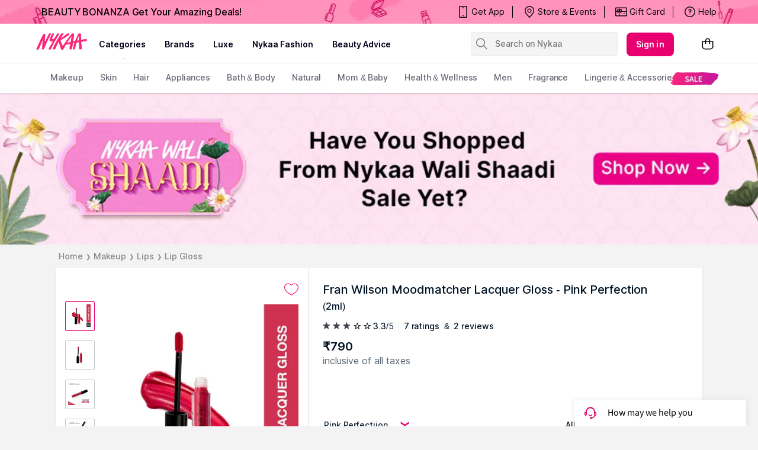

--- FILE ---
content_type: text/html; charset=utf-8
request_url: https://www.nykaa.com/fran-wilson-moodmatcher-lacquer-gloss/p/1056185?productId=1056185&pps=2
body_size: 39039
content:
<!doctype html><html lang="en"><head><meta charSet="utf-8"/><meta name="viewport" content="width=device-width,initial-scale=1.0,maximum-scale=5.0"/><meta name="theme-color" content="#fff"/><meta name="author" content="NykaaFrontendTeam"/><link rel="icon" href="//images-static.naikaa.com/media/wysiwyg/uiTools/2024-3/beauty.png" type="image/x-icon"/><title data-react-helmet="true">Buy Fran Wilson Moodmatcher Lacquer Gloss Online</title><meta data-react-helmet="true" property="og:title" content="Buy Fran Wilson Moodmatcher Lacquer Gloss Online"/><meta data-react-helmet="true" property="twitter:title" content="Buy Fran Wilson Moodmatcher Lacquer Gloss Online"/><meta data-react-helmet="true" property="og:image:alt" content="Buy Fran Wilson Moodmatcher Lacquer Gloss Online"/><meta data-react-helmet="true" name="description" content="Buy Fran Wilson Moodmatcher Lacquer Gloss online at best prices on Nykaa to avail express shipping with great offers."/><meta data-react-helmet="true" name="og:description" content="Buy Fran Wilson Moodmatcher Lacquer Gloss online at best prices on Nykaa to avail express shipping with great offers."/><meta data-react-helmet="true" name="twitter:description" content="Buy Fran Wilson Moodmatcher Lacquer Gloss online at best prices on Nykaa to avail express shipping with great offers."/><meta data-react-helmet="true" name="keywords" content="Fran Wilson Moodmatcher Lacquer Gloss, Makeup, Lips, Lip Gloss"/><meta data-react-helmet="true" property="og:image" content="https://images-static.nykaa.com/media/catalog/product/tr:h-800,w-800,cm-pad_resize/5/0/500269b8904216702173_1.jpg"/><meta data-react-helmet="true" property="twitter:image" content="https://images-static.nykaa.com/media/catalog/product/tr:h-800,w-800,cm-pad_resize/5/0/500269b8904216702173_1.jpg"/><meta data-react-helmet="true" property="og:type" content="product"/><meta data-react-helmet="true" property="twitter:card" content="summary_large_image"/><meta data-react-helmet="true" property="product:price:amount" content="790"/><meta data-react-helmet="true" property="product:price:currency" content="INR"/><meta data-react-helmet="true" property="og:site_name" content="Nykaa"/><meta data-react-helmet="true" property="og:url" content="https://www.nykaa.com/fran-wilson-moodmatcher-lacquer-gloss/p/1056185"/><meta data-react-helmet="true" property="al:android:url" content="https://www.nykaa.com/product?product_id=1056185"/><meta data-react-helmet="true" property="al:android:package" content="com.fsn.nykaa"/><meta data-react-helmet="true" property="al:android:app_name" content="Nykaa: Beauty Shopping App"/><meta data-react-helmet="true" property="al:ios:url" content="nykaa://product?type=product&amp;product_id=1056185"/><meta data-react-helmet="true" property="al:ios:app_store_id" content="1022363908"/><meta data-react-helmet="true" property="al:ios:app_name" content="Nykaa – Makeup/Beauty Shopping"/><link data-react-helmet="true" rel="canonical" href="https://www.nykaa.com/fran-wilson-moodmatcher-lacquer-gloss/p/1056185"/><link data-react-helmet="true" rel="preload" as="font" href="//asset.nykaa.com/dstatic/assets/Inter.3fb4b486ce..woff2" crossorigin=""/><link rel="preconnect" href="//images-static.nykaa.com"/><link rel="preconnect" href="//cdn.nykaa.com"/><link rel="preconnect" href="//cdn.naikaa.com"/><script type="text/javascript">var _nTime = Date.now();window.NYKAA_WEB_INTERFACE = {}</script></head><body><div id="app"><style data-emotion-css="nbt2jv">html{line-height:1.15;-webkit-text-size-adjust:100%;}body{margin:0;}main{display:block;}h1{font-size:2em;margin:0.67em 0;}hr{box-sizing:content-box;height:0;overflow:visible;}pre{font-family:monospace,monospace;font-size:1em;}a{background-color:transparent;}abbr[title]{border-bottom:none;-webkit-text-decoration:underline;text-decoration:underline;-webkit-text-decoration:underline dotted;text-decoration:underline dotted;}b,strong{font-weight:bolder;}code,kbd,samp{font-family:monospace,monospace;font-size:1em;}small{font-size:80%;}sub,sup{font-size:75%;line-height:0;position:relative;vertical-align:baseline;}sub{bottom:-0.25em;}sup{top:-0.5em;}img{border-style:none;}button,input,optgroup,select,textarea{font-family:inherit;font-size:100%;line-height:1.15;margin:0;}button,input{overflow:visible;}button,select{text-transform:none;}button,[type="button"],[type="reset"],[type="submit"]{-webkit-appearance:button;}button::-moz-focus-inner,[type="button"]::-moz-focus-inner,[type="reset"]::-moz-focus-inner,[type="submit"]::-moz-focus-inner{border-style:none;padding:0;}button:-moz-focusring,[type="button"]:-moz-focusring,[type="reset"]:-moz-focusring,[type="submit"]:-moz-focusring{outline:1px dotted ButtonText;}fieldset{padding:0.35em 0.75em 0.625em;}legend{box-sizing:border-box;color:inherit;display:table;max-width:100%;padding:0;white-space:normal;}progress{vertical-align:baseline;}textarea{overflow:auto;}[type="checkbox"],[type="radio"]{box-sizing:border-box;padding:0;}[type="number"]::-webkit-inner-spin-button,[type="number"]::-webkit-outer-spin-button{height:auto;}[type="search"]{-webkit-appearance:textfield;outline-offset:-2px;}[type="search"]::-webkit-search-decoration{-webkit-appearance:none;}::-webkit-file-upload-button{-webkit-appearance:button;font:inherit;}details{display:block;}summary{display:list-item;}template{display:none;}[hidden]{display:none;}*{margin:0;padding:0;box-sizing:border-box;-webkit-tap-highlight-color:transparent;}@font-face{font-family:"Source Sans Pro";src:url("//asset.nykaa.com/dstatic/assets/ssp-l.8d763566e2..woff2") format("woff2");font-weight:400;font-style:normal;font-display:swap;}@font-face{font-family:"Source Sans Pro";src:url("//asset.nykaa.com/dstatic/assets/ssp-m.0d9bd96610..woff2") format("woff2");font-weight:500;font-style:normal;font-display:swap;}@font-face{font-family:"Source Sans Pro";src:url("//asset.nykaa.com/dstatic/assets/ssp-b.80ce797aac..woff2") format("woff2");font-weight:600;font-style:normal;font-display:swap;}@font-face{font-family:"Inter";src:url("//asset.nykaa.com/dstatic/assets/Inter.3fb4b486ce..woff2") format("woff2");font-weight:400;font-style:normal;font-display:swap;}@font-face{font-family:"Inter";src:url("//asset.nykaa.com/dstatic/assets/Inter.3fb4b486ce..woff2") format("woff2");font-weight:500;font-style:normal;font-display:swap;}@font-face{font-family:"Inter";src:url("//asset.nykaa.com/dstatic/assets/Inter.3fb4b486ce..woff2") format("woff2");font-weight:600;font-style:normal;font-display:swap;}body{font-family:"Inter",Roboto,Arial,sans-serif;background-color:#f3f3f3;font-size:14px;line-height:1;}body.overflow-hidden{overflow:hidden;}:focus{outline:0;}ol,ul{list-style:none;}</style><style data-emotion-css="ivzcu9">.css-ivzcu9{position:relative;height:157px;}</style><header class="css-ivzcu9 e1e0j9zy0"><style data-emotion-css="1qef9x9">.css-1qef9x9{background:#fff;position:fixed;z-index:10;box-shadow:0 2px 3px 0 rgba(0,0,0,0.1);width:100%;left:0;right:0;}</style><div id="header_id" class="css-1qef9x9 e1e0j9zy1"><style data-emotion-css="be2ift">.css-be2ift{height:40px;}</style><div class="css-be2ift"></div><style data-emotion-css="uhagyq">.css-uhagyq{border-bottom:solid 1px #e6dede;width:100%;}</style><div class="css-uhagyq e1e0j9zy3"><style data-emotion-css="2o3va">.css-2o3va{padding-top:4px;display:-webkit-box;display:-webkit-flex;display:-ms-flexbox;display:flex;-webkit-flex-direction:row;-ms-flex-direction:row;flex-direction:row;-webkit-align-items:center;-webkit-box-align:center;-ms-flex-align:center;align-items:center;max-width:83.25em;margin:0 auto;}</style><div class="css-2o3va e1e0j9zy2"><style data-emotion-css="e11zu">.css-e11zu{width:85%;}.css-e11zu ul > li > ul{display:none;width:1140px;background:#ffffff;position:absolute;z-index:7;left:0;padding-top:20px;margin-top:-12px;border-bottom-left-radius:3px;border-bottom-right-radius:3px;}.css-e11zu ul:hover li ul{display:block;}</style><div class="megaMenu_main css-e11zu"><style data-emotion-css="1deqp08">.css-1deqp08{position:relative;z-index:5;line-height:62px;display:-webkit-box;display:-webkit-flex;display:-ms-flexbox;display:flex;}</style><div id="headerMenu" class="css-1deqp08"><style data-emotion-css="kus7g9">.css-kus7g9{display:inline-block;vertical-align:middle;height:50px;line-height:50px;width:9.5%;background-size:cover;}.css-kus7g9 svg{vertical-align:middle;}</style><a href="/?root=logo" class="logo css-kus7g9" title="logo"><svg xmlns="http://www.w3.org/2000/svg" viewBox="0 0 512 250"><path xmlns="http://www.w3.org/2000/svg" d="M157.9 57.2c5-9.6-11.2-6.9-11.2-6.9-5.8 0-8.4 7-9.6 9l-17.5 34.5c-3.3 5.7-14.2 30.1-17.8 35.5-.3-5.5.1-16.5.2-19.1.7-10.4 1.4-18.3 2.5-27.8.8-7.4 2.4-15.7.9-23.1-1-4.6-2.5-4.9-9.1-5.6-6.9-.7-11.6 9.3-13.9 14-8.4 17.4-17.8 34.4-25.3 52.2-2.2 5.2-4.9 10.4-7.2 15.5-2.7 6.2-5.2 12.3-8.1 18.4-3.1 6.4-12.8 27.4-15.5 34-3 7.2-3.6 13 8.4 12.7 1.9 0 6.1.4 11.3-5.2 4.1-4.4 4.9-8.5 7.3-14.6 8.6-21.6 14.7-35.9 24.1-57.3.9-2.1 3-8.2 5.1-12.9-.1 6.7-1.2 14.7-1.7 20-1.6 19.4-2.7 38.1-4.4 57.3-.2 2.6-.9 5.7.3 8.1 1.2 2.4 4.2 3 6.6 3.3 9.6 1.2 10.6-3.6 13.6-10.2 2.7-5.9 4.3-10.7 6.7-16.7 7.4-18.5 15.2-36.8 23.8-54.8 2.2-4.6 4.4-9.1 6.8-13.6 4.4-8.3 8-16.1 12.8-25.3 3.6-6.6 7.1-14.1 10.9-21.4zm329.5 52.1c-1.1-11.1-16.3-5.5-25.4-3.8-3.4.6-13.9 2.6-26 4.9-.5-12.5-.3-10-.4-17.6-.3-11-.9-19.6-1.5-29.3-.4-6.1-1.3-14.6-12.3-13-12.8 1.8-14.9 8.2-18.3 15.9-8.9 20.1-8.6 20.2-18.7 42.6-.8 1.7-4.5 10.7-5.1 12.5-.4.1-1.2.3-2.2.6-4.1.9-9.1 2-14.6 3.2l.1-.5c1.3-10.2 2.9-20.4 4.3-30.6 1.3-9.3 2.7-24.5 3.8-33.8 1.2-10-10.4-9.8-10.4-9.8-7.1-.4-9.8 1.7-14.3 7.5-7.7 10-17 20.8-25.2 31.8-14.9 19.9-25.8 34.9-39.3 54.9-3.9 5.8-9.9 14.6-15.1 21.5-3.5-6.9-6.5-14.5-9.4-21.5-4.2-10-7.3-16.2-9.3-22.8-1.8-5.8.4-6.6 4.7-9.9 12.4-9.4 26.4-15.9 39.1-24.9 9-6.4 19.8-13.5 28.6-20.1 0 0 5.1-3 7.9-6.8 3.5-4.8-6.4-9.8-6.4-9.8-5.6-.9-8.7.4-12.6 2.2-4 1.8-9.2 5.9-12.6 8.6-7.5 5.8-17 12.7-24.4 18.5-9.1 7.1-15.3 11.5-25.3 17.4l25.4-38c8.3-10.7-13.7-13.7-22.1-2.4-7.8 10.1-13.1 19-19.2 28.2-14.7 21.9-26.8 44.9-38.9 69-4.6 9.2-9.1 18.8-13.3 28.3-2 4.6-7.9 15.2.2 16.3 17.3 2.2 20.1-6 24-15.9 6.4-16.3 8.5-19.3 12.6-29.4 4-9.8 6.9-15.4 11.4-23.8.1-.1 1.4-2.2 1.4-2.2.8 1.7 6.1 19.3 6.8 21.3 3.6 9.5 9.9 31.7 13.5 41.8 2.6 8.4 3.3 10.8 14.6 10.5 5.6-.1 8-2.3 11.7-9.3s19.7-36.8 19.7-36.8c4.8-.8 11.7-2 16.2-2.8.8-.1 2.6-.5 5.1-1 1.7-.2 3.1-.5 4.2-.8.1 0 .1 0 .2-.1 4.4-.9 10-2 16.1-3.2-1.1 5.5-4.5 17.6-5.2 20.7 0 0-7.4 28.8 2.2 30.3 6 .9 9.1-.1 9.1-.1 11.2-1.3 11.4-16.4 11.4-16.4l6.1-39.1c4.4-.9 8.8-1.8 13.1-2.6l-13.2 44.6c-1.9 6.3-3.3 14.4 8 14.4 9.2.5 9.8-5.3 9.8-5.3.2-.9 7.5-24.4 9.3-32.8 1.2-5.4 5.5-19.3 7.2-24.9 4.8-.9 8.4-1.6 10.1-1.9 2-.3 5.9-1 11-1.8-.1 5.2 0 12.4.1 13.4 1.1 15.8-.1 32.2 3.2 47.7.5 2.5 1.5 5.7 4.7 5.7 3.8 0 5-.4 9-.7 11.6-1 9.5-12.7 8.8-20.1-.8-8.2-1.6-15.1-2.7-23.3-.9-6.7-1.5-15.5-1.6-26.1v-.2c19-3.2 39.5-6.7 42.5-7.2 4.8-1.3 8.8-.9 7.8-11.9zm-148.5 21c0 .1-.1.1-.1.2-13.3 2.9-25.8 5.7-32.8 7.3 7-11.7 37.8-54.3 42.5-59.3-2.6 13.2-6.8 37.7-9.6 51.8zm76.8-16.8v.7c-6.4 1.2-12.4 2.4-17.2 3.3 6.1-15.8 12.5-35.2 16.3-45-.3 7.3 1.2 33.8.9 41zM229.2 66.4c2-3.7 6.5-11 .9-13.8-3.3-1.6-7.7-2.6-11.1-.9-2.8 1.5-4.9 4.4-6.3 7.1l-21.4 33.7c-3.5 4.8-6.8 10.8-13.9 11.6-4.7.5-8.1-1.5-8-5.7.1-4.3 2.6-10 4.5-13.7 5.6-10.6 6.3-14.2 11.7-24.7 5.2-10.1-11.8-12.4-16-5.1-3 5.2-8.8 15-10.1 18.3-2.4 6-20.4 34.6-12.6 45.9 10 12.8 36.6-7.4 23 15.9-11 18.7-17.9 29.4-27.5 46.7-2.1 3.7-4.7 7.4-5.4 11.8-1 6.2 7.5 6.1 11.2 5.9 6.5-.5 9.6-3.5 12.2-9.4 1.4-3.1 3.3-6.9 4.7-10 12.6-27.5 26-51.4 42.6-78 7.9-12.6 14.9-23.4 21.5-35.6z" fill="#fc2779"></path></svg></a><style data-emotion-css="1yqek2e">.css-1yqek2e{width:65%;display:-webkit-box;display:-webkit-flex;display:-ms-flexbox;display:flex;-webkit-flex-wrap:wrap;-ms-flex-wrap:wrap;flex-wrap:wrap;}</style><div class="css-1yqek2e"><style data-emotion-css="u6k4jl">.css-u6k4jl{height:100%;position:fixed;background:#00000059;top:108px;left:0;z-index:4;right:0;overflow:hidden;display:none;}</style><div id="black_layer" class="css-u6k4jl"></div><style data-emotion-css="f7ogli">.css-f7ogli{display:inline-block;vertical-align:middle;height:62px;line-height:62px;display:-webkit-box;display:-webkit-flex;display:-ms-flexbox;display:flex;padding:0 10px;}.css-f7ogli .arrBox_h{bottom:19px;}.css-f7ogli :hover .arrBox_h{visibility:visible;}.css-f7ogli li a{cursor:pointer;-webkit-text-decoration:none;text-decoration:none;}</style><ul class="HeaderNav css-f7ogli"><li><style data-emotion-css="1mavm7h">.css-1mavm7h{display:block;font-size:12px;font-weight:500;line-height:16px;-webkit-letter-spacing:0;-moz-letter-spacing:0;-ms-letter-spacing:0;letter-spacing:0;line-height:inherit;text-transform:uppercase;color:#03021a;margin:0 auto;}</style><a id="category" href="/" class="css-1mavm7h">categories</a><div id="category_arrowUp" class="arrBox_h" style="visibility:visible"></div></li></ul><ul class="HeaderNav css-f7ogli"><li><a href="/" class="css-1mavm7h">brands</a><div id="brand_arrowUp" class="arrBox_h"></div><style data-emotion-css="1i40r7m">.css-1i40r7m{padding-top:0 !important;}</style><ul class="hideArr normal-sub css-1i40r7m"><li><style data-emotion-css="40cozi">.css-40cozi{width:360px;float:left;background:#fff;height:510px;border-bottom-left-radius:3px;}</style><section class="allBrandsBox clearfix css-40cozi"><div class="brandSearchWrapper"><div class="brandSearchMain"><div class="SearchIcon"></div><input type="text" id="brandSearchBox" placeholder="search brands"/></div></div><style data-emotion-css="1szil9y">.css-1szil9y{margin-top:0.625rem;padding-left:18px;display:-webkit-box;display:-webkit-flex;display:-ms-flexbox;display:flex;position:relative;height:calc(85% - 10px);}.css-1szil9y .brandsSorting{position:relative;width:50px;text-align:center;}.css-1szil9y .ss-content{right:-20px;}</style><div class="css-1szil9y"><style data-emotion-css="xhvhuv">.css-xhvhuv{width:295px;}</style><div class="brandsNameboxWrapper ss-container css-xhvhuv"><div class="ss-wrapper"><div class="ss-content desktop-header" id="scroller-container"></div></div></div><div class="brandsSorting"><li class="Nav-item"><style data-emotion-css="1kevcu3">.css-1kevcu3.css-1kevcu3{color:rgba(3,2,26,0.6);font-size:12px;font-weight:400;line-height:16px;-webkit-letter-spacing:0;-moz-letter-spacing:0;-ms-letter-spacing:0;letter-spacing:0;}.css-1kevcu3:hover{color:#E80071;}</style><a class="Nav-link  css-1kevcu3" rel="a">*</a></li><li class="Nav-item"><a class="Nav-link  css-1kevcu3" rel="a">#</a></li></div></div></section><section class="brandsCategoryBox"><div class="BrandsCategoryHeading"><a href="/" class="brandHeadingbox current_active">Popular</a><a href="/" class="brandHeadingbox ">Luxe</a><a href="/" class="brandHeadingbox ">Only At Nykaa</a><a href="/" class="brandHeadingbox ">New Launches</a></div><div class="BrandsnameWrapper"><style data-emotion-css="1cl68ia">.css-1cl68ia div{display:block;}</style><div class="brand-content css-1cl68ia"></div></div></section></li></ul></li></ul><ul class="HeaderNav css-f7ogli"><li id="nykaaNetwork"><a href="" class="css-1mavm7h"></a></li></ul><ul class="HeaderNav css-f7ogli"><li id="popups"><a class="css-1mavm7h">nykaa fashion</a></li></ul><ul class="HeaderNav css-f7ogli"><li id="beautyAdvice"><a href="" class="css-1mavm7h">beauty advice</a></li></ul><ul class="HeaderNav css-f7ogli"><li id="style"><a class="css-1mavm7h"></a></li></ul></div><style data-emotion-css="1q0ywzx">.css-1q0ywzx{width:25%;height:40px;display:inline-block;}</style><div class="css-1q0ywzx"><style data-emotion-css="17yggf0">.css-17yggf0{display:-webkit-box;display:-webkit-flex;display:-ms-flexbox;display:flex;-webkit-flex-direction:row;-ms-flex-direction:row;flex-direction:row;-webkit-align-items:center;-webkit-box-align:center;-ms-flex-align:center;align-items:center;background-color:#ffffff;position:-webkit-sticky;position:sticky;top:0;height:60px;z-index:1;}.css-17yggf0.active{width:375px;}</style><div class=" css-17yggf0"><style data-emotion-css="1xt6clv">.css-1xt6clv{border:1px solid rgba(151,151,151,0.1);width:100%;padding:0 2%;display:-webkit-box;display:-webkit-flex;display:-ms-flexbox;display:flex;-webkit-align-items:center;-webkit-box-align:center;-ms-flex-align:center;align-items:center;height:40px;background:rgba(151,151,151,0.1);-webkit-transition:width 0.5s ease-in-out;transition:width 0.5s ease-in-out;position:relative;z-index:10;border-radius:4px;font-size:14px;font-weight:500;line-height:20px;-webkit-letter-spacing:-0.1px;-moz-letter-spacing:-0.1px;-ms-letter-spacing:-0.1px;letter-spacing:-0.1px;}.css-1xt6clv.active{width:375px;border-color:#E80071;}</style><div class=" css-1xt6clv"><style data-emotion-css="12yctey">.css-12yctey{border:none;background:transparent;position:absolute;border:none;background:transparent;top:7px;-webkit-align-items:center;-webkit-box-align:center;-ms-flex-align:center;align-items:center;}.css-12yctey svg{opacity:48%;}</style><button type="submit" class="css-12yctey"><svg width="24" height="24" viewBox="0 0 24 24" fill="none" xmlns="http://www.w3.org/2000/svg"><path d="M21.54 19.97L16.3 14.73C17.36 13.44 17.99 11.79 17.99 9.99C17.99 5.85 14.64 2.5 10.5 2.5C6.35 2.5 3 5.85 3 9.99C3 14.13 6.35 17.48 10.49 17.48C12.29 17.48 13.94 16.84 15.23 15.79L20.47 21.03C20.62 21.18 20.81 21.25 21 21.25C21.19 21.25 21.38 21.18 21.53 21.03C21.83 20.74 21.83 20.26 21.54 19.97ZM10.49 15.98C7.19 15.98 4.5 13.29 4.5 9.99C4.5 6.69 7.19 4 10.49 4C13.79 4 16.48 6.69 16.48 9.99C16.48 13.3 13.8 15.98 10.49 15.98Z" fill="black"></path></svg></button><style data-emotion-css="19j7d8y">.css-19j7d8y{padding:0 18px 0 35px;-webkit-align-items:center;-webkit-box-align:center;-ms-flex-align:center;align-items:center;width:100%;}</style><form class="css-19j7d8y"><style data-emotion-css="1upamjb">.css-1upamjb{border:none;background:#f4f4f4;width:100%;font-size:14px;font-weight:500;line-height:20px;-webkit-letter-spacing:-0.1px;-moz-letter-spacing:-0.1px;-ms-letter-spacing:-0.1px;letter-spacing:-0.1px;}.css-1upamjb:focus{outline:none;}</style><input placeholder="Search on Nykaa" name="search-suggestions-nykaa" autoComplete="off" class="css-1upamjb"/></form></div></div></div></div></div><style data-emotion-css="1tny7j1">.css-1tny7j1{display:-webkit-box;display:-webkit-flex;display:-ms-flexbox;display:flex;-webkit-align-items:center;-webkit-box-align:center;-ms-flex-align:center;align-items:center;margin-left:45px;}</style><div class="css-1tny7j1 e1ewpqpu0"><style data-emotion-css="1t6rx6a">.css-1t6rx6a{position:relative;display:-webkit-box;display:-webkit-flex;display:-ms-flexbox;display:flex;margin-right:20px;padding-bottom:8px;padding-top:8px;-webkit-align-items:center;-webkit-box-align:center;-ms-flex-align:center;align-items:center;}.css-1t6rx6a .dropDown_list{display:none;}.css-1t6rx6a:hover .dropDown_list{display:block;position:absolute;top:40px;left:50%;z-index:4;-webkit-transform:translate(-50%,0);-ms-transform:translate(-50%,0);transform:translate(-50%,0);}</style><div class="css-1t6rx6a euw1lbv0"><style data-emotion-css="jgrj0x">.css-jgrj0x{min-width:95px;}.css-jgrj0x:hover dropDown_list{display:none;}</style><div class="css-jgrj0x euw1lbv2"><style data-emotion-css="1gzc5zn">.css-1gzc5zn{position:relative;margin:0;border:none;-webkit-text-decoration:none;text-decoration:none;overflow:hidden;background:none;cursor:pointer;display:-webkit-box;display:-webkit-flex;display:-ms-flexbox;display:flex;-webkit-box-pack:center;-webkit-justify-content:center;-ms-flex-pack:center;justify-content:center;-webkit-align-items:center;-webkit-box-align:center;-ms-flex-align:center;align-items:center;font-size:14px;font-weight:600;line-height:20px;-webkit-letter-spacing:0.1px;-moz-letter-spacing:0.1px;-ms-letter-spacing:0.1px;letter-spacing:0.1px;border-radius:8px;padding-left:1rem;padding-right:1rem;padding-top:0.625rem;padding-bottom:0.625rem;background-color:#E80071;color:#ffffff;}@media(hover:hover){.css-1gzc5zn:hover::before{content:"";position:absolute;top:0;left:0;width:100%;height:100%;background-color:rgba(255,255,255,0.16);}}.css-1gzc5zn:active::before{content:"";position:absolute;top:0;left:0;width:100%;height:100%;background-color:rgba(255,255,255,0.32);}.css-1gzc5zn:disabled{background-color:rgba(111,121,129,0.36);color:rgba(0,19,37,0.36);}.css-1gzc5zn:disabled::before{display:none;}.css-1gzc5zn:focus{outline:none;}.css-1gzc5zn:disabled{cursor:default;}</style><button aria-label="Kebab menu" kind="primary" shape="default" class="css-1gzc5zn">Sign in</button></div></div><div class="css-0 e1ewpqpu1"><style data-emotion-css="aesrxy">.css-aesrxy{border:none;position:relative;margin-left:10px;background:rgba(255,255,255,0.5);cursor:pointer;}.css-aesrxy .cart-count{font-size:12px;font-weight:400;line-height:16px;-webkit-letter-spacing:0;-moz-letter-spacing:0;-ms-letter-spacing:0;letter-spacing:0;border-radius:50%;margin:0;position:absolute;width:20px;height:20px;top:-8px;right:-8px;bottom:auto;left:auto;text-align:center;background:#E80071;color:#fff;}</style><button type="button" id="header-bag-icon" class="css-aesrxy"><svg width="24" height="24" viewBox="0 0 24 24" fill="none" xmlns="http://www.w3.org/2000/svg"><path d="M20.5 7.2H16.2V6.9C16.3 4.5 14.4 2.5 12 2.5C9.6 2.6 7.8 4.5 7.8 6.9V7.2H3.5C2.9 7.2 2.5 7.6 2.5 8.2V16.4C2.5 19.2 4.7 21.4 7.5 21.4H16.5C19.3 21.4 21.5 19.2 21.5 16.4V8.2C21.5 7.7 21.1 7.2 20.5 7.2ZM9.3 6.9C9.3 5.4 10.5 4.1 12 4C13.5 4.1 14.7 5.4 14.7 6.9V7.2H9.3V6.9ZM20 16.5C20 18.4 18.4 20 16.5 20H7.5C5.6 20 4 18.4 4 16.5V8.7H7.8V10.7C7.6 10.9 7.5 11.2 7.5 11.4C7.5 12 8 12.4 8.5 12.4C9 12.4 9.5 11.9 9.5 11.4C9.5 11.1 9.4 10.9 9.2 10.7V8.7H14.6V10.6C14.4 10.8 14.3 11.1 14.3 11.4C14.3 12 14.7 12.5 15.3 12.5C15.9 12.5 16.4 12.1 16.4 11.5C16.4 11.2 16.3 11 16.1 10.8V8.8H20V16.5Z" fill="black"></path></svg></button></div></div></div></div><style data-emotion-css="auqgrp">.css-auqgrp{width:100%;}.css-auqgrp ul > li > a{-webkit-text-decoration:none;text-decoration:none;}</style><div class="megaMenu_main css-auqgrp"><style data-emotion-css="1uahbf">.css-1uahbf{background:#fff;position:relative;-webkit-transition:all .3s ease-in-out;transition:all .3s ease-in-out;z-index:2;-webkit-transition:all .3s ease-in-out;transition:all .3s ease-in-out;}.css-1uahbf .Addbdr{display:none;}.css-1uahbf .MegaDropdownHeading{display:-webkit-box;display:-webkit-flex;display:-ms-flexbox;display:flex;}.css-1uahbf .subMegaMenu_main{height:50px;}</style><div id="category_navigation" class="css-1uahbf"><style data-emotion-css="12k99am">.css-12k99am{margin:0 auto;}</style><div class="megaMenu_main subMegaMenu_main css-12k99am" id="subheaderMenu"></div></div></div></div></header><style data-emotion-css="e82s8r">.css-e82s8r{-webkit-font-smoothing:antialiased;}</style><div class="css-e82s8r"><div><style data-emotion-css="1vut6g7">.css-1vut6g7{width:100%;background:#eee;-webkit-animation:pulse 1s infinite;animation:pulse 1s infinite;height:0px;}@-webkit-keyframes pulse{0%{background-color:#eee;}50%{background-color:#ddd;}100%{background-color:#eee;}}@keyframes pulse{0%{background-color:#eee;}50%{background-color:#ddd;}100%{background-color:#eee;}}</style><div height="0px" class="css-1vut6g7"></div></div><style data-emotion-css="16kpx0l">.css-16kpx0l{max-width:1200px !important;width:90%;padding:0 30px;margin:0 auto;}@media (max-width:1024px){.css-16kpx0l{padding:0 15px !important;margin:0;width:100%;}}</style><div class="css-16kpx0l"><style data-emotion-css="1uxnb1o">.css-1uxnb1o{display:-webkit-box;display:-webkit-flex;display:-ms-flexbox;display:flex;list-style:none;padding:10px 0;}</style><ul class="css-1uxnb1o"><style data-emotion-css="hnjjmz">.css-hnjjmz{display:-webkit-box;display:-webkit-flex;display:-ms-flexbox;display:flex;-webkit-align-items:center;-webkit-box-align:center;-ms-flex-align:center;align-items:center;cursor:pointer;color:#888888;font-size:14px;font-weight:500;line-height:20px;-webkit-letter-spacing:-0.1px;-moz-letter-spacing:-0.1px;-ms-letter-spacing:-0.1px;letter-spacing:-0.1px;}.css-hnjjmz.last-list .name{pointer-events:none;}.css-hnjjmz .arrow{font-size:10px;font-weight:400;line-height:12px;-webkit-letter-spacing:0.1px;-moz-letter-spacing:0.1px;-ms-letter-spacing:0.1px;letter-spacing:0.1px;}.css-hnjjmz .name{color:#888888;padding:0 5px;-webkit-text-decoration:initial;text-decoration:initial;}</style><li class=" css-hnjjmz"><a class="name" href="/">Home</a><span class="arrow">❯</span></li><li class=" css-hnjjmz"><a class="name" href="/makeup/c/12">Makeup</a><span class="arrow">❯</span></li><li class=" css-hnjjmz"><a class="name" href="/makeup/lips/c/15">Lips</a><span class="arrow">❯</span></li><li class="last-list css-hnjjmz"><a class="name" href="/makeup/lips/lip-gloss/c/250">Lip Gloss</a></li></ul><style data-emotion-css="14y2xde">.css-14y2xde{display:-webkit-box;display:-webkit-flex;display:-ms-flexbox;display:flex;max-width:1200px !important;min-height:450px;margin-bottom:0.75rem;background:#ffffff;box-shadow:0px 2px 3px 0 rgb(0 0 0 / 10%);-webkit-box-pack:center;-webkit-justify-content:center;-ms-flex-pack:center;justify-content:center;overflow:hidden;}</style><div class="css-14y2xde"><style data-emotion-css="1mruek6">.css-1mruek6{position:relative;border-right:1px solid rgba(111,121,129,0.22);display:-webkit-box;display:-webkit-flex;display:-ms-flexbox;display:flex;-webkit-align-items:flex-start;-webkit-box-align:flex-start;-ms-flex-align:flex-start;align-items:flex-start;-webkit-flex-direction:column;-ms-flex-direction:column;flex-direction:column;padding:0 1rem;}@media (min-width:768px) and (max-width:1024px){.css-1mruek6{-webkit-flex:1;-ms-flex:1;flex:1;}}.css-1mruek6 .custom-wishlist-button .wishlist_button{display:none;}.css-1mruek6 .image-modal-wrapper{top:0;}</style><div class="css-1mruek6"><style data-emotion-css="mlhxzl">.css-mlhxzl{margin-top:1.5rem;margin-bottom:0.5rem;-webkit-align-self:flex-end;-ms-flex-item-align:end;align-self:flex-end;}.css-mlhxzl > button{width:auto;height:auto;border:none;}</style><div class="css-mlhxzl"><style data-emotion-css="1wzv8bn">.css-1wzv8bn{font-size:16px;font-weight:600;line-height:24px;-webkit-letter-spacing:0.1px;-moz-letter-spacing:0.1px;-ms-letter-spacing:0.1px;letter-spacing:0.1px;color:#E80071;width:100%;background:#ffffff;border-top:1px solid #ebebeb;height:100%;border-width:1px 0 0 0;display:-webkit-box;display:-webkit-flex;display:-ms-flexbox;display:flex;cursor:pointer;-webkit-box-pack:center;-webkit-justify-content:center;-ms-flex-pack:center;justify-content:center;-webkit-align-items:center;-webkit-box-align:center;-ms-flex-align:center;align-items:center;}.css-1wzv8bn .wishlist_button{margin-left:0.5rem;}.css-1wzv8bn:focus{outline:none;}.css-1wzv8bn.in svg path{fill:#E80071;}.css-1wzv8bn svg path{stroke:#E80071;}</style><button type="button" class="custom-wishlist-button css-1wzv8bn"><svg xmlns="http://www.w3.org/2000/svg" width="24" height="24" viewBox="0 0 23 20"><title>Heart icon</title><path class="heart-icon-path" fill="#fff" stroke="currentColor" d="M11.4967297,19.0021565 C12.1501607,18.4744665 15.7313591,16.1461023 16.6556949,15.4660553 C20.4639993,12.6642314 22.5,9.83806845 22.500204,6.31427989 C22.4080534,3.08900922 19.7336922,0.5 16.5,0.5 C14.6798666,0.5 13.0132876,1.30878098 11.8904344,2.71234752 L11.5,3.20039053 L11.1095656,2.71234752 C9.98671236,1.30878098 8.32013337,0.5 6.5,0.5 C3.16873226,0.5 0.5,3.08355995 0.5,6.3 C0.5,9.87466924 2.55294628,12.7216506 6.38828771,15.5301224 C7.34346545,16.229562 10.7334347,18.4195137 11.4967297,19.0021565 Z"></path></svg></button></div><style data-emotion-css="ov1ktg">.css-ov1ktg{display:-webkit-box;display:-webkit-flex;display:-ms-flexbox;display:flex;}</style><div class="css-ov1ktg"><style data-emotion-css="vnvqp2">.css-vnvqp2{margin-right:2rem;display:-webkit-box;display:-webkit-flex;display:-ms-flexbox;display:flex;-webkit-flex-flow:column;-ms-flex-flow:column;flex-flow:column;-webkit-align-items:center;-webkit-box-align:center;-ms-flex-align:center;align-items:center;-webkit-box-pack:start;-webkit-justify-content:flex-start;-ms-flex-pack:start;justify-content:flex-start;height:330px;position:relative;display:block;margin:0;padding:0;width:50px;}</style><div height="330" class="css-vnvqp2"><style data-emotion-css="irizhh">.css-irizhh{overflow:hidden;height:inherit;}</style><div class="css-irizhh"><div class="slide-view-container" style="width:100%"><style data-emotion-css="smh1rg">.css-smh1rg{position:relative;height:50px;width:50px;margin-bottom:16px;max-height:50px !important;cursor:pointer;border-radius:2px;padding:0.25rem;border-style:solid;border-width:1px;border-color:#E80071;}.css-smh1rg img{max-height:38px;max-width:38px;}.css-smh1rg:last-child{margin-bottom:0;padding-left:0.5rem;}</style><div class="css-smh1rg"><img alt="product-thumbnail" src="https://images-static.nykaa.com/media/catalog/product/5/0/500269b8904216702173_1.jpg"/></div><style data-emotion-css="qb9x9j">.css-qb9x9j{position:relative;height:50px;width:50px;margin-bottom:16px;max-height:50px !important;cursor:pointer;border-radius:2px;padding:0.25rem;border-style:solid;border-width:1px;border-color:rgba(111,121,129,0.4);}.css-qb9x9j img{max-height:38px;max-width:38px;}.css-qb9x9j:last-child{margin-bottom:0;padding-left:0.5rem;}</style><div class="css-qb9x9j"><img alt="product-thumbnail" src="https://images-static.nykaa.com/media/catalog/product/5/0/500269b8904216702173_2.jpg"/></div><div class="css-qb9x9j"><img alt="product-thumbnail" src="https://images-static.nykaa.com/media/catalog/product/5/0/500269b8904216702173_3.jpg"/></div><div class="css-qb9x9j"><img alt="product-thumbnail" src="https://images-static.nykaa.com/media/catalog/product/5/0/500269b8904216702173_4.jpg"/></div><div class="css-qb9x9j"><img alt="product-thumbnail" src="https://images-static.nykaa.com/media/catalog/product/5/0/500269b8904216702173_5.jpg"/></div><div class="css-qb9x9j"><img alt="product-thumbnail" src="https://images-static.nykaa.com/media/catalog/product/5/0/500269b8904216702173_6.jpg"/></div><div class="css-qb9x9j"><img alt="product-thumbnail" src="https://images-static.nykaa.com/media/catalog/product/5/0/500269b8904216702173_7.jpg"/></div><div class="css-qb9x9j"><img alt="product-thumbnail" src="https://images-static.nykaa.com/media/catalog/product/5/0/500269b8904216702173_8.jpg"/></div><div class="css-qb9x9j"><img alt="product-thumbnail" src="https://images-static.nykaa.com/media/catalog/product/5/0/500269b8904216702173_9.jpg"/></div><div class="css-qb9x9j"><img alt="product-thumbnail" src="https://d286adtp3hdk00.cloudfront.net/eeb6c261-92bd-45a2-a3d1-c138364e77d9/thumbnails/88634011180_4_thumb.0000016.jpg"/></div></div><style data-emotion-css="ol4mhu">.css-ol4mhu{background-color:#ffffff;cursor:pointer;border:none;position:absolute;padding:0;z-index:2;opacity:0.4;cursor:not-allowed;left:0;bottom:-25px;}.css-ol4mhu svg{-webkit-transform:rotate(180deg);-ms-transform:rotate(180deg);transform:rotate(180deg);}</style><button type="button" disabled="" class="css-ol4mhu"><svg xmlns="http://www.w3.org/2000/svg" width="20" height="20" viewBox="0 0 20 20"><g transform="translate(679 361)"><circle fill="#FFF" cx="-669" cy="-351" r="10"></circle><circle fill="none" stroke="#8c8d94" cx="-669" cy="-351" r="9.5"></circle></g><path fill="#656670" d="M9.29 12.47L5.76 8.94c-.39-.39-.39-1.02 0-1.41.39-.39 1.02-.39 1.41 0L10 10.35l2.83-2.83c.39-.39 1.02-.39 1.41 0 .39.39.39 1.02 0 1.41l-3.54 3.54c-.38.4-1.02.4-1.41 0z"></path></svg></button><style data-emotion-css="1fedw20">.css-1fedw20{background-color:#ffffff;cursor:pointer;border:none;position:absolute;padding:0;z-index:2;right:0;bottom:-25px;}</style><button type="button" class="css-1fedw20"><svg xmlns="http://www.w3.org/2000/svg" width="20" height="20" viewBox="0 0 20 20"><g transform="translate(679 361)"><circle fill="#FFF" cx="-669" cy="-351" r="10"></circle><circle fill="none" stroke="#8c8d94" cx="-669" cy="-351" r="9.5"></circle></g><path fill="#656670" d="M9.29 12.47L5.76 8.94c-.39-.39-.39-1.02 0-1.41.39-.39 1.02-.39 1.41 0L10 10.35l2.83-2.83c.39-.39 1.02-.39 1.41 0 .39.39.39 1.02 0 1.41l-3.54 3.54c-.38.4-1.02.4-1.41 0z"></path></svg></button></div></div><style data-emotion-css="eyk94w">.css-eyk94w{position:relative;margin-left:1.5rem;}</style><div class="productSelectedImage css-eyk94w"><style data-emotion-css="5n0nl4">.css-5n0nl4{max-width:320px;height:100%;}.css-5n0nl4 .pd-image-magnifier-container{border-style:solid;border-width:1px;border-color:rgba(111,121,129,0.22);background:#ffffff;border-radius:4px;border-color:#6f7981;box-shadow:0 4px 20px 2px rgba(111,121,129,0.2);max- width:none;max-height:none;z-index:11;bottom :50px;margin-top:-55px;right:80px;overflow:hidden;}.css-5n0nl4 .pd-image-magnifier-container img{max-width:none;}</style><div class="css-5n0nl4"><style data-emotion-css="b4a0jg">.css-b4a0jg{cursor:pointer;height:100%;display:-webkit-box;display:-webkit-flex;display:-ms-flexbox;display:flex;-webkit-align-items:center;-webkit-box-align:center;-ms-flex-align:center;align-items:center;background-color:none;}.css-b4a0jg img{position:relative;width:320px;height:320px;object-fit:contain;-webkit-filter:none;filter:none;}</style><div class="css-b4a0jg"><img alt="product" src="https://images-static.nykaa.com/media/catalog/product/5/0/500269b8904216702173_1.jpg?tr=w-344,h-344,cm-pad_resize"/></div></div></div></div></div><style data-emotion-css="7r5xwt">.css-7r5xwt{overflow-x:hidden;-webkit-flex:1;-ms-flex:1;flex:1;position:relative;}@media (min-width:768px) and (max-width:1024px){.css-7r5xwt{-webkit-flex:2;-ms-flex:2;flex:2;}}</style><div class="css-7r5xwt"><style data-emotion-css="5dyx2i">.css-5dyx2i{margin-top:0.75rem;padding:0.75rem;margin-bottom:0.75rem;background:#ffffff;}</style><div class="css-5dyx2i"><style data-emotion-css="1d5wdox">.css-1d5wdox{margin-left:0.75rem;}</style><div class="css-1d5wdox"><style data-emotion-css="1gc4x7i">.css-1gc4x7i{font-size:20px;font-weight:500;line-height:24px;margin:0;color:#001325;padding-bottom:0.25rem;}@media (min-width:768px) and (max-width:1024px){.css-1gc4x7i{font-size:14px;font-weight:600;line-height:20px;line-height:unset;}}</style><h1 class="css-1gc4x7i">Fran Wilson Moodmatcher Lacquer Gloss - Pink Perfection<style data-emotion-css="1ctpgu6">.css-1ctpgu6{font-size:16px;font-weight:500;line-height:24px;-webkit-letter-spacing:-0.1px;-moz-letter-spacing:-0.1px;-ms-letter-spacing:-0.1px;letter-spacing:-0.1px;display:block;margin:0;margin-top:0.25rem;}@media (min-width:768px) and (max-width:1024px){.css-1ctpgu6{font-size:14px;font-weight:600;line-height:20px;line-height:unset;}}</style><span class="css-1ctpgu6">(<!-- -->2ml<!-- -->)</span></h1><style data-emotion-css="u2f8dr">.css-u2f8dr{padding:0.5rem 0;color:#001325;display:-webkit-box;display:-webkit-flex;display:-ms-flexbox;display:flex;-webkit-align-items:center;-webkit-box-align:center;-ms-flex-align:center;align-items:center;}@media (min-width:768px) and (max-width:1024px){.css-u2f8dr{margin-bottom:0.75rem;}}</style><div class="css-u2f8dr"><style data-emotion-css="1m0y15j">.css-1m0y15j{margin-right:0.5rem;padding-right:0.5rem;border-right:1px solid rgba(111,121,129,0.12);display:-webkit-box;display:-webkit-flex;display:-ms-flexbox;display:flex;cursor:pointer;-webkit-align-items:center;-webkit-box-align:center;-ms-flex-align:center;align-items:center;}.css-1m0y15j:hover .ratingSplitPopup{visibility:visible;}@media (min-width:768px) and (max-width:1024px){.css-1m0y15j{font-size:14px;font-weight:400;line-height:20px;-webkit-letter-spacing:0;-moz-letter-spacing:0;-ms-letter-spacing:0;letter-spacing:0;margin-right:10px;padding-right:10px;}}</style><div class="css-1m0y15j"><span><style data-emotion-css="17wet7r">.css-17wet7r{display:inline-block;margin-right:0.125rem;}@media (min-width:768px) and (max-width:1024px){.css-17wet7r{font-size:14px;font-weight:400;line-height:20px;-webkit-letter-spacing:0;-moz-letter-spacing:0;-ms-letter-spacing:0;letter-spacing:0;}.css-17wet7r svg{width:15px;height:15px;}}</style><i class="css-17wet7r"><svg xmlns="http://www.w3.org/2000/svg" width="15" height="16"><title>star</title><path fill="#3f414d" d="M2.555 11.878c-.05 0-.1-.025-.15-.05a.277.277 0 01-.1-.275l1.098-4.092L.109 4.79c-.1-.05-.125-.175-.1-.275a.24.24 0 01.225-.174l4.242-.225L5.998.15c.05-.075.15-.15.25-.15s.2.075.225.15l1.522 3.967 4.242.225c.1 0 .2.075.225.174.025.1 0 .2-.075.275L9.093 7.46l1.098 4.092c.025.1 0 .2-.1.275-.075.05-.2.075-.274 0L6.248 9.532l-3.569 2.296c-.05.05-.075.05-.124.05z"></path></svg></i></span><span><i class="css-17wet7r"><svg xmlns="http://www.w3.org/2000/svg" width="15" height="16"><title>star</title><path fill="#3f414d" d="M2.555 11.878c-.05 0-.1-.025-.15-.05a.277.277 0 01-.1-.275l1.098-4.092L.109 4.79c-.1-.05-.125-.175-.1-.275a.24.24 0 01.225-.174l4.242-.225L5.998.15c.05-.075.15-.15.25-.15s.2.075.225.15l1.522 3.967 4.242.225c.1 0 .2.075.225.174.025.1 0 .2-.075.275L9.093 7.46l1.098 4.092c.025.1 0 .2-.1.275-.075.05-.2.075-.274 0L6.248 9.532l-3.569 2.296c-.05.05-.075.05-.124.05z"></path></svg></i></span><span><i class="css-17wet7r"><svg xmlns="http://www.w3.org/2000/svg" width="15" height="16"><title>star</title><path fill="#3f414d" d="M2.555 11.878c-.05 0-.1-.025-.15-.05a.277.277 0 01-.1-.275l1.098-4.092L.109 4.79c-.1-.05-.125-.175-.1-.275a.24.24 0 01.225-.174l4.242-.225L5.998.15c.05-.075.15-.15.25-.15s.2.075.225.15l1.522 3.967 4.242.225c.1 0 .2.075.225.174.025.1 0 .2-.075.275L9.093 7.46l1.098 4.092c.025.1 0 .2-.1.275-.075.05-.2.075-.274 0L6.248 9.532l-3.569 2.296c-.05.05-.075.05-.124.05z"></path></svg></i></span><span><i class="css-17wet7r"><svg xmlns="http://www.w3.org/2000/svg" width="15" height="16" viewBox="0 2 25 25" fill="none"><path d="M12 6.24997L13.19 9.82997L13.53 10.83H14.6H18.38L15.38 13.07L14.52 13.71L14.84 14.71L15.98 18.31L12.91 16.11L12 15.56L11.13 16.18L8.06001 18.38L9.20001 14.78L9.52001 13.78L8.66001 13.14L5.66001 10.9H9.43001H10.51L10.85 9.89997L12 6.24997ZM12 2.36997C11.916 2.36806 11.8337 2.39331 11.7652 2.44195C11.6968 2.4906 11.6458 2.56005 11.62 2.63997L9.38001 9.34998L2.31001 9.40997C2.2269 9.41202 2.1465 9.43991 2.07997 9.48976C2.01345 9.53961 1.96411 9.60895 1.93881 9.68814C1.91352 9.76732 1.91352 9.85243 1.93883 9.93161C1.96413 10.0108 2.01348 10.0801 2.08001 10.13L7.77001 14.33L5.63001 21.07C5.61093 21.1306 5.60657 21.1948 5.61727 21.2575C5.62798 21.3201 5.65344 21.3792 5.69155 21.4301C5.72967 21.4809 5.77934 21.5219 5.83646 21.5497C5.89358 21.5775 5.95649 21.5913 6.02001 21.59C6.10177 21.589 6.18156 21.5647 6.25001 21.52L12 17.41L17.75 21.52C17.8185 21.5647 17.8982 21.589 17.98 21.59C18.0435 21.5913 18.1064 21.5775 18.1636 21.5497C18.2207 21.5219 18.2703 21.4809 18.3085 21.4301C18.3466 21.3792 18.372 21.3201 18.3827 21.2575C18.3934 21.1948 18.3891 21.1306 18.37 21.07L16.23 14.33L21.92 10.13C21.9865 10.0801 22.0359 10.0108 22.0612 9.93161C22.0865 9.85243 22.0865 9.76732 22.0612 9.68814C22.0359 9.60895 21.9866 9.53961 21.92 9.48976C21.8535 9.43991 21.7731 9.41202 21.69 9.40997L14.62 9.34998L12.38 2.63997C12.3542 2.56005 12.3033 2.4906 12.2348 2.44195C12.1663 2.39331 12.084 2.36806 12 2.36997Z" fill="black"></path></svg></i></span><span><i class="css-17wet7r"><svg xmlns="http://www.w3.org/2000/svg" width="15" height="16" viewBox="0 2 25 25" fill="none"><path d="M12 6.24997L13.19 9.82997L13.53 10.83H14.6H18.38L15.38 13.07L14.52 13.71L14.84 14.71L15.98 18.31L12.91 16.11L12 15.56L11.13 16.18L8.06001 18.38L9.20001 14.78L9.52001 13.78L8.66001 13.14L5.66001 10.9H9.43001H10.51L10.85 9.89997L12 6.24997ZM12 2.36997C11.916 2.36806 11.8337 2.39331 11.7652 2.44195C11.6968 2.4906 11.6458 2.56005 11.62 2.63997L9.38001 9.34998L2.31001 9.40997C2.2269 9.41202 2.1465 9.43991 2.07997 9.48976C2.01345 9.53961 1.96411 9.60895 1.93881 9.68814C1.91352 9.76732 1.91352 9.85243 1.93883 9.93161C1.96413 10.0108 2.01348 10.0801 2.08001 10.13L7.77001 14.33L5.63001 21.07C5.61093 21.1306 5.60657 21.1948 5.61727 21.2575C5.62798 21.3201 5.65344 21.3792 5.69155 21.4301C5.72967 21.4809 5.77934 21.5219 5.83646 21.5497C5.89358 21.5775 5.95649 21.5913 6.02001 21.59C6.10177 21.589 6.18156 21.5647 6.25001 21.52L12 17.41L17.75 21.52C17.8185 21.5647 17.8982 21.589 17.98 21.59C18.0435 21.5913 18.1064 21.5775 18.1636 21.5497C18.2207 21.5219 18.2703 21.4809 18.3085 21.4301C18.3466 21.3792 18.372 21.3201 18.3827 21.2575C18.3934 21.1948 18.3891 21.1306 18.37 21.07L16.23 14.33L21.92 10.13C21.9865 10.0801 22.0359 10.0108 22.0612 9.93161C22.0865 9.85243 22.0865 9.76732 22.0612 9.68814C22.0359 9.60895 21.9866 9.53961 21.92 9.48976C21.8535 9.43991 21.7731 9.41202 21.69 9.40997L14.62 9.34998L12.38 2.63997C12.3542 2.56005 12.3033 2.4906 12.2348 2.44195C12.1663 2.39331 12.084 2.36806 12 2.36997Z" fill="black"></path></svg></i></span><style data-emotion-css="m6n3ou">.css-m6n3ou{font-size:14px;font-weight:500;line-height:20px;-webkit-letter-spacing:-0.1px;-moz-letter-spacing:-0.1px;-ms-letter-spacing:-0.1px;letter-spacing:-0.1px;line-height:unset;margin-bottom:0.25rem;}.css-m6n3ou span{font-size:14px;font-weight:400;line-height:20px;-webkit-letter-spacing:0;-moz-letter-spacing:0;-ms-letter-spacing:0;letter-spacing:0;}</style><div class="css-m6n3ou">3.3<span>/5</span></div><style data-emotion-css="12t1mrk">.css-12t1mrk{position:relative;display:inline-block;border-bottom:1px dotted #6f7981;}</style><div class="css-12t1mrk"><style data-emotion-css="1xh3e5b">.css-1xh3e5b{border-style:solid;border-width:1px;border-radius:2px;border-color:rgba(111,121,129,0.22);visibility:hidden;min-width:240px;background-color:#ffffff;text-align:center;border-radius:4px;padding:0.75rem;position:absolute;z-index:1;top:150%;left:50%;margin-left:-180px;color:rgba(0,19,37,0.92);}.css-1xh3e5b::before{content:'';position:absolute;bottom:100%;left:50%;margin-left:-10px;border-width:10px;border-style:solid;border-color:transparent transparent rgba(111,121,129,0.22) transparent;}.css-1xh3e5b::after{content:'';position:absolute;bottom:100%;left:50%;margin-left:-9px;border-width:9px;border-style:solid;border-color:transparent transparent #ffffff transparent;}</style><div class="ratingSplitPopup css-1xh3e5b"><style data-emotion-css="1sfypbq">.css-1sfypbq{font-size:14px;font-weight:500;line-height:20px;-webkit-letter-spacing:-0.1px;-moz-letter-spacing:-0.1px;-ms-letter-spacing:-0.1px;letter-spacing:-0.1px;line-height:unset;display:-webkit-box;display:-webkit-flex;display:-ms-flexbox;display:flex;-webkit-flex-direction:column;-ms-flex-direction:column;flex-direction:column;color:rgba(0,19,37,0.7);}.css-1sfypbq span{font-size:14px;font-weight:400;line-height:20px;-webkit-letter-spacing:0;-moz-letter-spacing:0;-ms-letter-spacing:0;letter-spacing:0;}</style><div class="css-1sfypbq">Rating(s)<span>3.3<!-- --> out of 5 stars</span></div><style data-emotion-css="kxc9rx">.css-kxc9rx{font-size:14px;font-weight:400;line-height:20px;-webkit-letter-spacing:0;-moz-letter-spacing:0;-ms-letter-spacing:0;letter-spacing:0;line-height:unset;display:-webkit-box;padding-left:1.5rem;}</style><div class="css-kxc9rx"><style data-emotion-css="1m3er3d">.css-1m3er3d{display:-webkit-box;display:-webkit-flex;display:-ms-flexbox;display:flex;}.css-1m3er3d svg{margin-top:0.125rem;}</style><label class="css-1m3er3d">5<svg xmlns="http://www.w3.org/2000/svg" width="15" height="16"><path fill="#2E2F3A" d="M1.536 7c-.03 0-.06-.015-.09-.03a.162.162 0 01-.06-.161l.66-2.412-1.98-1.573c-.06-.03-.076-.103-.06-.162a.144.144 0 01.134-.103l2.552-.133.915-2.338c.03-.044.09-.088.15-.088s.12.044.135.088l.916 2.338 2.551.133c.06 0 .12.044.135.103a.164.164 0 01-.045.162L5.47 4.397l.66 2.412a.145.145 0 01-.06.162c-.045.029-.12.044-.165 0L3.757 5.618 1.611 6.97c-.03.03-.045.03-.075.03z"></path></svg></label><style data-emotion-css="w3g023">.css-w3g023{border-style:solid;border-width:1px;border-radius:2px;border-color:#ffffff;width:120px;height:11px;}.css-w3g023::-webkit-progress-bar{background-color:rgba(111,121,129,0.22);border-radius:2px;}.css-w3g023::-webkit-progress-value{background-color:rgba(0,19,37,0.7);}</style><progress value="57" max="100" class="css-w3g023">57.142857142857146</progress><style data-emotion-css="11lfsnj">.css-11lfsnj{text-align:left;padding-right:0.25rem;padding-left:0.5rem;color:rgba(0,19,37,0.64);}</style><span class="css-11lfsnj">4</span></div><div class="css-kxc9rx"><label class="css-1m3er3d">4<svg xmlns="http://www.w3.org/2000/svg" width="15" height="16"><path fill="#2E2F3A" d="M1.536 7c-.03 0-.06-.015-.09-.03a.162.162 0 01-.06-.161l.66-2.412-1.98-1.573c-.06-.03-.076-.103-.06-.162a.144.144 0 01.134-.103l2.552-.133.915-2.338c.03-.044.09-.088.15-.088s.12.044.135.088l.916 2.338 2.551.133c.06 0 .12.044.135.103a.164.164 0 01-.045.162L5.47 4.397l.66 2.412a.145.145 0 01-.06.162c-.045.029-.12.044-.165 0L3.757 5.618 1.611 6.97c-.03.03-.045.03-.075.03z"></path></svg></label><progress value="0" max="100" class="css-w3g023">0</progress><span class="css-11lfsnj">0</span></div><div class="css-kxc9rx"><label class="css-1m3er3d">3<svg xmlns="http://www.w3.org/2000/svg" width="15" height="16"><path fill="#2E2F3A" d="M1.536 7c-.03 0-.06-.015-.09-.03a.162.162 0 01-.06-.161l.66-2.412-1.98-1.573c-.06-.03-.076-.103-.06-.162a.144.144 0 01.134-.103l2.552-.133.915-2.338c.03-.044.09-.088.15-.088s.12.044.135.088l.916 2.338 2.551.133c.06 0 .12.044.135.103a.164.164 0 01-.045.162L5.47 4.397l.66 2.412a.145.145 0 01-.06.162c-.045.029-.12.044-.165 0L3.757 5.618 1.611 6.97c-.03.03-.045.03-.075.03z"></path></svg></label><progress value="0" max="100" class="css-w3g023">0</progress><span class="css-11lfsnj">0</span></div><div class="css-kxc9rx"><label class="css-1m3er3d">2<svg xmlns="http://www.w3.org/2000/svg" width="15" height="16"><path fill="#2E2F3A" d="M1.536 7c-.03 0-.06-.015-.09-.03a.162.162 0 01-.06-.161l.66-2.412-1.98-1.573c-.06-.03-.076-.103-.06-.162a.144.144 0 01.134-.103l2.552-.133.915-2.338c.03-.044.09-.088.15-.088s.12.044.135.088l.916 2.338 2.551.133c.06 0 .12.044.135.103a.164.164 0 01-.045.162L5.47 4.397l.66 2.412a.145.145 0 01-.06.162c-.045.029-.12.044-.165 0L3.757 5.618 1.611 6.97c-.03.03-.045.03-.075.03z"></path></svg></label><progress value="0" max="100" class="css-w3g023">0</progress><span class="css-11lfsnj">0</span></div><div class="css-kxc9rx"><label class="css-1m3er3d">1<svg xmlns="http://www.w3.org/2000/svg" width="15" height="16"><path fill="#2E2F3A" d="M1.536 7c-.03 0-.06-.015-.09-.03a.162.162 0 01-.06-.161l.66-2.412-1.98-1.573c-.06-.03-.076-.103-.06-.162a.144.144 0 01.134-.103l2.552-.133.915-2.338c.03-.044.09-.088.15-.088s.12.044.135.088l.916 2.338 2.551.133c.06 0 .12.044.135.103a.164.164 0 01-.045.162L5.47 4.397l.66 2.412a.145.145 0 01-.06.162c-.045.029-.12.044-.165 0L3.757 5.618 1.611 6.97c-.03.03-.045.03-.075.03z"></path></svg></label><progress value="42" max="100" class="css-w3g023">42.857142857142854</progress><span class="css-11lfsnj">3</span></div></div></div></div><style data-emotion-css="1eip5u4">.css-1eip5u4{margin-right:0.5rem;padding-right:0.5rem;display:-webkit-box;display:-webkit-flex;display:-ms-flexbox;display:flex;-webkit-align-items:center;-webkit-box-align:center;-ms-flex-align:center;align-items:center;cursor:pointer;}</style><div class="css-1eip5u4"><style data-emotion-css="1hvvm95">.css-1hvvm95{font-size:14px;font-weight:500;line-height:20px;-webkit-letter-spacing:-0.1px;-moz-letter-spacing:-0.1px;-ms-letter-spacing:-0.1px;letter-spacing:-0.1px;margin-bottom:0.25rem;}</style><div class="css-1hvvm95">7<!-- --> ratings  </div><div class="css-1hvvm95">&amp;  </div><div class="css-1hvvm95">2<!-- --> reviews</div></div></div><style data-emotion-css="1hbcpku">.css-1hbcpku{margin-bottom:-0.75rem;}.css-1hbcpku div{display:-webkit-inline-box !important;display:-webkit-inline-flex !important;display:-ms-inline-flexbox !important;display:inline-flex !important;}</style><div class="css-1hbcpku"><style data-emotion-css="1d0jf8e">.css-1d0jf8e{line-height:20px;margin-bottom:0.75rem;display:-webkit-inline-box;display:-webkit-inline-flex;display:-ms-inline-flexbox;display:inline-flex;-webkit-align-items:center;-webkit-box-align:center;-ms-flex-align:center;align-items:center;-webkit-box-pack:center;-webkit-justify-content:center;-ms-flex-pack:center;justify-content:center;-webkit-flex-wrap:wrap;-ms-flex-wrap:wrap;flex-wrap:wrap;}</style><div class="css-1d0jf8e"><style data-emotion-css="1jczs19">.css-1jczs19{color:#001325;font-size:20px;font-weight:600;line-height:24px;-webkit-letter-spacing:-0.1px;-moz-letter-spacing:-0.1px;-ms-letter-spacing:-0.1px;letter-spacing:-0.1px;}</style><span class="css-1jczs19">₹790</span></div></div><style data-emotion-css="1c4feqy">.css-1c4feqy{display:block;padding-bottom:1rem;}</style><div class="css-1c4feqy"><style data-emotion-css="1rp2t75">.css-1rp2t75{font-size:16px;font-weight:400;line-height:24px;-webkit-letter-spacing:0;-moz-letter-spacing:0;-ms-letter-spacing:0;letter-spacing:0;padding-bottom:0.75rem;0.5rem 0;color:rgba(0,19,37,0.64);display:contents;}</style><div class="css-1rp2t75">inclusive of all taxes</div></div><style data-emotion-css="1hd2m36">.css-1hd2m36{display:block;height:109px;}@-webkit-keyframes placeHolderShimmer{0%{background-position:-468px 0;}100%{background-position:468px 0;}}@keyframes placeHolderShimmer{0%{background-position:-468px 0;}100%{background-position:468px 0;}}.css-1hd2m36.client{-webkit-animation-duration:1s;animation-duration:1s;-webkit-animation-fill-mode:forwards;animation-fill-mode:forwards;-webkit-animation-iteration-count:infinite;animation-iteration-count:infinite;-webkit-animation-name:placeHolderShimmer;animation-name:placeHolderShimmer;-webkit-animation-timing-function:linear;animation-timing-function:linear;background:linear-gradient(to right,#eeeeee 8%,#dddddd 18%,#eeeeee 33%);background-size:800px 104px;position:relative;}</style><div class="css-1hd2m36"></div><style data-emotion-css="imro7b">.css-imro7b{height:40px;width:100%;background:transparent;margin-top:0.5rem;margin-bottom:0.75rem;}</style><div class="css-imro7b"></div><style data-emotion-css="11ve88q">.css-11ve88q{font-size:14px;font-weight:400;line-height:20px;-webkit-letter-spacing:0;-moz-letter-spacing:0;-ms-letter-spacing:0;letter-spacing:0;padding:0.25rem 0 0;color:rgba(0,19,37,0.92);}</style><div class="css-11ve88q"><style data-emotion-css="8lrug0">.css-8lrug0{display:-webkit-box;display:-webkit-flex;display:-ms-flexbox;display:flex;-webkit-flex-direction:row;-ms-flex-direction:row;flex-direction:row;-webkit-box-pack:justify;-webkit-justify-content:space-between;-ms-flex-pack:justify;justify-content:space-between;-webkit-align-items:center;-webkit-box-align:center;-ms-flex-align:center;align-items:center;max-width:504px;}.css-8lrug0 .text{text-transform:capitalize;}</style><div class="css-8lrug0"><style data-emotion-css="1glekju">.css-1glekju{display:inline-block;vertical-align:bottom;color:rgba(0,19,37,0.92);background-color:#ffffff;border-radius:4px;margin:0;padding:0;position:relative;overflow:hidden;}.css-1glekju::after{content:"❯";position:absolute;-webkit-transform:rotate( 90deg );-ms-transform:rotate( 90deg );transform:rotate( 90deg );right:8px;top:5px;color:#E80071;}</style><div class="css-1glekju"><style data-emotion-css="2t5nwu">.css-2t5nwu{color:rgba(0,19,37,0.92);font-size:14px;font-weight:500;line-height:20px;-webkit-letter-spacing:-0.1px;-moz-letter-spacing:-0.1px;-ms-letter-spacing:-0.1px;letter-spacing:-0.1px;padding:7px 24px 7px 2px;position:relative;width:auto;border:none;box-shadow:none;outline:none;background-color:transparent;-webkit-appearance:none;z-index:2;}</style><select title="SHADE" class="css-2t5nwu"><option>Select <!-- -->SHADE<!-- --> (<!-- -->9<!-- -->) </option><option value="0" selected="">Pink Perfectiion</option><option value="1">Sheer Infatuation</option><option value="2">Taupe Temptation</option><option value="3">Coral Bliss</option><option value="4">Barely Exposed</option><option value="5">Vivacious Violet</option><option value="6">Fuchsia Flirt</option><option value="7">Rebel Red</option><option value="8">Ruby Glam</option></select></div><style data-emotion-css="m9ho1p">.css-m9ho1p{font-size:14px;font-weight:500;line-height:20px;-webkit-letter-spacing:-0.1px;-moz-letter-spacing:-0.1px;-ms-letter-spacing:-0.1px;letter-spacing:-0.1px;border:none;background:transparent;border-bottom:1px solid #E80071;color:#111314;cursor:pointer;margin:0;height:30px;}.css-m9ho1p:focus{outline:none;}</style><button type="button" class="css-m9ho1p">All Shades (9)</button></div><div class="css-ov1ktg"><style data-emotion-css="38zjd7">.css-38zjd7{width:80px;height:80px;background-color:rgba(111,121,129,0.72);margin-top:0.5rem;margin-right:1.5rem;position:relative;}.css-38zjd7 img{width:100%;height:100%;border-radius:4px;}@media (min-width:768px) and (max-width:1024px){.css-38zjd7{width:55px;height:55px;margin-top:0;margin-right:0.75rem;border-radius:4px;}}</style><div class="css-38zjd7"><img alt="selected icon" src="https://images-static.nykaa.com/media/icons/8904216702173_pinkperfectiion.jpg"/><style data-emotion-css="eh67ua">.css-eh67ua{font-size:14px;font-weight:500;line-height:20px;-webkit-letter-spacing:-0.1px;-moz-letter-spacing:-0.1px;-ms-letter-spacing:-0.1px;letter-spacing:-0.1px;visibility:hidden;display:block;position:absolute;left:50%;white-space:nowrap;background:#ccc;padding-left:0.25rem;padding-right:0.25rem;-webkit-transform:translateX(-50%);-ms-transform:translateX(-50%);transform:translateX(-50%);bottom:-6px;}.css-eh67ua.outofstock{visibility:visible;}</style><span class=" css-eh67ua">Out Of Stock</span></div><style data-emotion-css="b5dt5q">.css-b5dt5q{border-style:solid;border-width:1px;border-radius:2px;border-color:rgba(111,121,129,0.22);overflow-x:hidden;overflow-y:hidden;width:400px;}.css-b5dt5q::-webkit-scrollbar{width:6px;height:6px;}.css-b5dt5q::-webkit-scrollbar-thumb{background:rgba(111,121,129,0.92);}.css-b5dt5q::-webkit-scrollbar-track{background:rgba(111,121,129,0.22);}</style><div class="css-b5dt5q"><style data-emotion-css="1spe0o5">.css-1spe0o5{padding:0.75rem  0 0.25rem 0.5rem;display:-webkit-box;display:-webkit-flex;display:-ms-flexbox;display:flex;-webkit-flex-wrap:wrap;-ms-flex-wrap:wrap;flex-wrap:wrap;-webkit-flex-direction:row;-ms-flex-direction:row;flex-direction:row;width:400px;}</style><div class="css-1spe0o5"><style data-emotion-css="11ozycd">.css-11ozycd{display:-webkit-box;display:-webkit-flex;display:-ms-flexbox;display:flex;-webkit-flex-direction:column;-ms-flex-direction:column;flex-direction:column;-webkit-align-items:center;-webkit-box-align:center;-ms-flex-align:center;align-items:center;background:transparent;border:none;padding:0;margin-right:0.75rem;margin-bottom:0;}.css-11ozycd:focus{outline:none;}</style><button type="button" id="variant_1056179" class="css-11ozycd"><div class="lazy-load-wrap"><style data-emotion-css="1d37lnn">.css-1d37lnn{width:100%;height:32px;background:#dadee2;}</style><div class="css-1d37lnn"></div></div></button><button type="button" id="variant_1056176" class="css-11ozycd"><div class="lazy-load-wrap"><div class="css-1d37lnn"></div></div></button><button type="button" id="variant_1056177" class="css-11ozycd"><div class="lazy-load-wrap"><div class="css-1d37lnn"></div></div></button><button type="button" id="variant_1056178" class="css-11ozycd"><div class="lazy-load-wrap"><div class="css-1d37lnn"></div></div></button><button type="button" id="variant_1056175" class="css-11ozycd"><div class="lazy-load-wrap"><div class="css-1d37lnn"></div></div></button><button type="button" id="variant_1056180" class="css-11ozycd"><div class="lazy-load-wrap"><div class="css-1d37lnn"></div></div></button><button type="button" id="variant_1056181" class="css-11ozycd"><div class="lazy-load-wrap"><div class="css-1d37lnn"></div></div></button><button type="button" id="variant_1056182" class="css-11ozycd"><div class="lazy-load-wrap"><div class="css-1d37lnn"></div></div></button><button type="button" id="variant_1056183" class="css-11ozycd"><div class="lazy-load-wrap"><div class="css-1d37lnn"></div></div></button></div></div></div></div><style data-emotion-css="lu2jrn">.css-lu2jrn{display:-webkit-box;display:-webkit-flex;display:-ms-flexbox;display:flex;margin-top:1rem;margin-bottom:1.5rem;padding-bottom:2.5rem;width:100%;min-height:130px;}@media (min-width:768px) and (max-width:1024px){.css-lu2jrn{margin-top:0.75rem;margin-bottom:1.5rem;}}</style><div class="css-lu2jrn"><style data-emotion-css="f81pz4">.css-f81pz4{display:-webkit-box;display:-webkit-flex;display:-ms-flexbox;display:flex;-webkit-align-items:center;-webkit-box-align:center;-ms-flex-align:center;align-items:center;-webkit-box-pack:center;-webkit-justify-content:center;-ms-flex-pack:center;justify-content:center;width:40%;border-right:1px solid rgba(111,121,129,0.22);min-width:237px;padding-right:0.5rem;height:138px;}@media (min-width:768px) and (max-width:1024px){.css-f81pz4{padding:0 0.5rem;}}.css-f81pz4 > div{-webkit-align-self:center;-ms-flex-item-align:center;align-self:center;}.css-f81pz4 .custom-wishlist-button{padding:13px 24px;box-shadow:0px 2px 3px 0 rgb(0 0 0 / 10%);border-radius:3px;background-color:#E80071;color:#ffffff;}</style><div class="css-f81pz4"><style data-emotion-css="vp18r8">.css-vp18r8{width:222px;height:48px;}.css-vp18r8 .btn-text{font-size:14px;font-weight:600;line-height:20px;-webkit-letter-spacing:0.1px;-moz-letter-spacing:0.1px;-ms-letter-spacing:0.1px;letter-spacing:0.1px;}</style><div class="css-vp18r8"><style data-emotion-css="13zjqg6">.css-13zjqg6{font-size:16px;font-weight:600;line-height:24px;-webkit-letter-spacing:0.1px;-moz-letter-spacing:0.1px;-ms-letter-spacing:0.1px;letter-spacing:0.1px;width:100%;background:#E80071;color:#ffffff;height:100%;display:-webkit-box;display:-webkit-flex;display:-ms-flexbox;display:flex;-webkit-box-pack:center;-webkit-justify-content:center;-ms-flex-pack:center;justify-content:center;-webkit-align-items:center;-webkit-box-align:center;-ms-flex-align:center;align-items:center;border:none;cursor:pointer;}.css-13zjqg6.progress-striped{background:#ed4194;background-image:linear-gradient( 45deg, rgba(255,255,255,0.15) 25%, transparent 25%, transparent 50%, rgba(255,255,255,0.15) 50%, rgba(255,255,255,0.15) 75%, transparent 75%, transparent );background-size:40px 40px;-webkit-animation:progress-bar-stripes 0.5s linear infinite;animation:progress-bar-stripes 0.5s linear infinite;}@-webkit-keyframes progress-bar-stripes{from{background-position:0 0;}to{background-position:40px 0;}}@keyframes progress-bar-stripes{from{background-position:0 0;}to{background-position:40px 0;}}.css-13zjqg6:focus{outline:none;}.css-13zjqg6 svg{vertical-align:middle;}.css-13zjqg6 .btn-text{font-size:16px;font-weight:600;line-height:24px;-webkit-letter-spacing:0.1px;-moz-letter-spacing:0.1px;-ms-letter-spacing:0.1px;letter-spacing:0.1px;}.css-13zjqg6 path:nth-of-type(2){fill:#ffffff;}</style><button type="button" class=" css-13zjqg6"><span class="btn-text">Add to Bag</span></button></div></div><style data-emotion-css="73mi5m">.css-73mi5m{width:60%;display:-webkit-box;display:-webkit-flex;display:-ms-flexbox;display:flex;-webkit-flex-direction:column;-ms-flex-direction:column;flex-direction:column;-webkit-box-pack:center;-webkit-justify-content:center;-ms-flex-pack:center;justify-content:center;margin-left:1.5rem;}@media (min-width:768px) and (max-width:1024px){.css-73mi5m{padding:0 0.5rem;margin:0;}}</style><div class="css-73mi5m"><style data-emotion-css="gqadkn">.css-gqadkn{display:-webkit-box;display:-webkit-flex;display:-ms-flexbox;display:flex;-webkit-flex-direction:column;-ms-flex-direction:column;flex-direction:column;padding-left:0.5rem;}</style><div class="css-gqadkn"><style data-emotion-css="iqx4i">.css-iqx4i{display:-webkit-box;display:-webkit-flex;display:-ms-flexbox;display:flex;-webkit-align-items:center;-webkit-box-align:center;-ms-flex-align:center;align-items:center;margin-bottom:0.5rem;}@media (min-width:768px) and (max-width:1024px){.css-iqx4i{font-size:12px;font-weight:400;line-height:16px;-webkit-letter-spacing:0;-moz-letter-spacing:0;-ms-letter-spacing:0;letter-spacing:0;}}</style><div class="css-iqx4i"><svg version="1.1" id="Layer_1" xmlns="http://www.w3.org/2000/svg" xmlns:xlink="http://www.w3.org/1999/xlink" x="0px" y="0px" width="16px" height="20px" viewBox="0 0 16 20" enable-background="new 0 0 14 20" xml:space="preserve"> <image id="image0" width="18" height="20" x="0" y="0" xlink:href="[data-uri]
AAB6JgAAgIQAAPoAAACA6AAAdTAAAOpgAAA6mAAAF3CculE8AAABoVBMVEX///8AAAA/QU0/QU0/
QU0/QU0/QU0/QU0/QU0/QU0/QU0/QU0/QU0/QU0/QU0/QU0/QU0/QU0/QU0/QU0/QU0/QU0/QU0/
QU0/QU0/QU0/QU0/QU0/QU0/QU0/QU0/QU0/QU0/QU0/QU0/QU0/QU0/QU0/QU0/QU0/QU0/QU0/
QU0/QU0/QU0/QU0/QU0/QU0/QU0/QU0/QU0/QU0/QU0/QU0/QU0/QU0/QU0/QU0/QU0/QU0/QU0/
QU0/QU0/QU0/QU0/QU0/QU0/QU0/QU0/QU0/QU0/QU0/QU0/QU0/QU0/QU0/QU0/QU0/QU0/QU0/
QU0/QU0/QU0/QU0/QU0/QU0/QU0/QU0/QU0/QU0/QU0/QU0/QU0/QU0/QU0/QU0/QU0/QU0/QU0/
QU0/QU0/QU0/QU0/QU0/QU0/QU0/QU0/QU0/QU0/QU0/QU0/QU0/QU0/QU0/QU0/QU0/QU0/QU0/
QU0/QU0/QU0/QU0/QU0/QU0/QU0/QU0/QU0/QU0/QU0/QU0/QU0/QU0/QU0/QU0/QU0/QU0/QU0/
QU3///8IQH8hAAAAiXRSTlMAAAMjNA5pvfgFdvD3vI11HsreZQwl5IkIFN/9XK5oSavF+hwLLiih
GXFK5n6mDQLOYMaP0NornRDjtfaBObOQHzUgY0+UCVEP7rCSJuXWbdyaLECIN+HpBth4XWsTAeJQ
gASHZnt56+oRHfWVrVXH/j3bCuj0IaXJRla/8xjvu1Oci5OWBxrnFwSOxtkAAAABYktHRACIBR1I
AAAAB3RJTUUH5QQbDwESGTtR+wAAAgJJREFUOMt10ulfEkEYB3Ae8ABZROVSDnFRAUVBBBFTQypJ
paA7KjW777CystNu/f3X7cws7LLo8+Z5nvnOzM5ndkwmaobZ0tFhMWu9ydTAzq5uK5Swdnd1GtDW
Y4fk6HU6ex0S7D02Pfb1Y8DlFvPdrgH092no8cI3qH1r0Aevp4FD/kCQWiIY8A+pGMIwGWIYIYFh
jFBbjCDMUY6MqiNj4+NjajkakRlGERN9PCYBUiwuuhiiCk5gkneWBOSpKRkJC28nMaHgNJKsSc0E
0iynAzMplpOYVnA2wWeGkRH7ZZSjsEjMKpid47UPOYE5+Hiey7KVXl7PIy8wj3meF9jKU4u8XsKy
wGUs8bx4WsECVlhdZHfCIoQiS2eQUfAszqmDqyWi0qo66TzSCubUY67JWN/YWIe8xtsyLrDru1gR
+9mq2UgkWxU/mi75+d1expX2iy+izPEqrrVjGdc5pm7crBnNbb+l/uzbuGPETVRV3JIq261Wu2tP
Nh5YATvGV3Kv+friUuW+3kpee76J9AAP9fgIj0nD/JOnzzR7/mKhpENy4aWGr/Ca9Jiq775p2A4c
1IIUtb59J6qtvfcfDEhOFETxEZtkRPP+7ieWP+PLdhuS5+veN+UB2L+vUDtSEAfmWh0/6Dikn/j1
G3/oePy7D9RrJyD9OzyM00lIR0f6zvQfOv5jfdaxFXIAAAAldEVYdGRhdGU6Y3JlYXRlADIwMjEt
MDQtMjdUMTU6MDE6MTgrMDM6MDBZC78uAAAAJXRFWHRkYXRlOm1vZGlmeQAyMDIxLTA0LTI3VDE1
OjAxOjE4KzAzOjAwKFYHkgAAABl0RVh0U29mdHdhcmUAQWRvYmUgSW1hZ2VSZWFkeXHJZTwAAAAA
SUVORK5CYII="></image></svg><style data-emotion-css="1jfmtih">.css-1jfmtih{font-size:16px;font-weight:500;line-height:24px;-webkit-letter-spacing:-0.1px;-moz-letter-spacing:-0.1px;-ms-letter-spacing:-0.1px;letter-spacing:-0.1px;color:rgba(0,19,37,0.72);margin-left:0.25rem;}@media (min-width:768px) and (max-width:1024px){.css-1jfmtih{font-size:12px;font-weight:400;line-height:16px;-webkit-letter-spacing:0;-moz-letter-spacing:0;-ms-letter-spacing:0;letter-spacing:0;}}</style><span class="css-1jfmtih">Delivery Options</span></div><style data-emotion-css="pdkrim">.css-pdkrim{border-style:solid;border-width:1px;border-radius:2px;border-color:rgba(111,121,129,0.22);display:-webkit-box;display:-webkit-flex;display:-ms-flexbox;display:flex;-webkit-flex-direction:row;-ms-flex-direction:row;flex-direction:row;-webkit-box-pack:justify;-webkit-justify-content:space-between;-ms-flex-pack:justify;justify-content:space-between;-webkit-align-items:center;-webkit-box-align:center;-ms-flex-align:center;align-items:center;border-radius:2px;max-width:270px;padding:0 0.5rem;}</style><div class="css-pdkrim"><style data-emotion-css="fxwwka">.css-fxwwka{display:-webkit-box;display:-webkit-flex;display:-ms-flexbox;display:flex;-webkit-flex-direction:column;-ms-flex-direction:column;flex-direction:column;-webkit-box-pack:start;-webkit-justify-content:flex-start;-ms-flex-pack:start;justify-content:flex-start;}</style><span class="css-fxwwka"><style data-emotion-css="i2hz85">.css-i2hz85{border:none;padding:0.5rem 0;box-shadow:none;font-size:16px;font-weight:400;line-height:24px;-webkit-letter-spacing:0;-moz-letter-spacing:0;-ms-letter-spacing:0;letter-spacing:0;max-width:180px;}.css-i2hz85:focus{outline:none;}@media (min-width:768px) and (max-width:1024px){.css-i2hz85{width:75%;}}</style><input type="tel" placeholder="Enter pincode" name="pin code" maxLength="6" minLength="6" class="css-i2hz85"/></span><style data-emotion-css="1ivth7r">.css-1ivth7r{font-size:14px;font-weight:600;line-height:20px;-webkit-letter-spacing:0.1px;-moz-letter-spacing:0.1px;-ms-letter-spacing:0.1px;letter-spacing:0.1px;border:none;background:transparent;border-radius:4px;color:#E80071;cursor:pointer;}.css-1ivth7r:focus{outline:none;}@media (min-width:768px) and (max-width:1024px){.css-1ivth7r{font-size:12px;font-weight:400;line-height:16px;-webkit-letter-spacing:0;-moz-letter-spacing:0;-ms-letter-spacing:0;letter-spacing:0;}}</style><button type="button" class="css-1ivth7r">Check</button></div><style data-emotion-css="1oasi6w">.css-1oasi6w{font-size:12px;font-weight:400;line-height:16px;-webkit-letter-spacing:0;-moz-letter-spacing:0;-ms-letter-spacing:0;letter-spacing:0;width:100%;color:#cb2121;}</style><span class="css-1oasi6w"></span></div></div></div></div><style data-emotion-css="1vqvcw7">.css-1vqvcw7{font-size:12px;font-weight:400;line-height:16px;-webkit-letter-spacing:0;-moz-letter-spacing:0;-ms-letter-spacing:0;letter-spacing:0;background-color:rgba(111,121,129,0.08);border-top:1px solid rgba(111,121,129,0.16);color:rgba(0,19,37,0.72);bottom:0;left:0;padding:0.75rem 1.5rem;width:100%;display:-webkit-box;display:-webkit-flex;display:-ms-flexbox;display:flex;-webkit-box-pack:space-evenly;-webkit-justify-content:space-evenly;-ms-flex-pack:space-evenly;justify-content:space-evenly;-webkit-align-items:center;-webkit-box-align:center;-ms-flex-align:center;align-items:center;position:absolute;}@media (min-width:768px) and (max-width:1024px){.css-1vqvcw7{padding-left:1.5rem;}}</style><div class="css-1vqvcw7"><style data-emotion-css="tf3yrz">.css-tf3yrz{display:-webkit-box;display:-webkit-flex;display:-ms-flexbox;display:flex;margin-right:1.5rem;cursor:pointer;}@media (min-width:768px) and (max-width:1024px){.css-tf3yrz{margin-right:0.75rem;}}.css-tf3yrz:nth-last-of-type(2){margin-right:1.5rem;}@media (min-width:768px) and (max-width:1024px){.css-tf3yrz:nth-last-of-type(2){margin-right:0.75rem;}}.css-tf3yrz:hover .genuineProduct{visibility:visible;}.css-tf3yrz svg{margin-right:0.25rem;width:27px;height:27px;}</style><div class="css-tf3yrz"><svg version="1.1" id="Layer_1" xmlns="http://www.w3.org/2000/svg" xmlns:xlink="http://www.w3.org/1999/xlink" x="0px" y="0px" width="51px" height="51px" viewBox="0 0 51 51" enable-background="new 0 0 51 51" xml:space="preserve">  <image id="image0" width="51" height="51" x="0" y="0" xlink:href="[data-uri]
AAB6JgAAgIQAAPoAAACA6AAAdTAAAOpgAAA6mAAAF3CculE8AAAABmJLR0QA/wD/AP+gvaeTAAAM
3UlEQVRo3t1a628U1xX/3cfM2uz6tesHYAMONsZAbUIgAfIoiRI1rZSkaZS0aWmqSu2Htuqfki/9
1EptQtWkapQ0UpCapm0i2hCqEhtMYgM2+LV+G+MHeG3va+49/XBnZme96xekX3osa9eeO3fO75xz
zz3nd4cREf5fRH5VE60kk3Tr1gzGRscwMjqO+fkFpNMppNNpaK3BGIdt2ygpCaGqshI763egsXEP
ttfVoawswr4KHdj9euba9V66fq0XvX03sbCwsOX7I5EytLa2oHX/Phw5chic83sGds9gurq+pPOf
XcDIyOh9GSMo2+vqcPLkI3j00ROQUm4Z1JbB9PXdpL98+BEmJiaLTWd+GEAAGFtDH/eZBAIRgcGM
96SmphrPfuMZHD16ZEuANg3GcRz6y4d/x6efns9X3lWYMwCMgzEDJnitEIsGEUBEINIAGTBGl5w+
Dx5ux0svfXvTa2pTYBKJJXrzzFuIx+O+/cGMspwzMMbBGQPnAuYSA+fcjA0CIuMNrbULhEBaQ7vf
vf+DCOSCqo7F8MPXvo89u3dtCGhDMPGRMTpz5i0sLi7CNTg442Ccg3MOITg4F+DcfDIG95MVgKFg
eGkNrQlaK5AmKO1AKe2CUtBaA8RAINi2xOkfvIr29q+tC2hdMJOTU/Tr3/wWS0vLYOBgnLkAhP8p
hATnDEJIE2Kcgfuey4WjFz7mcQQi+J7QWkEpDaWU+12533MeBAg//emPcejgAbZlMAsLC/T6679C
MplylTSekFJCSukCEeBcgvOAN5gbhj4IN77gecpdKy4yT1mltAvEgVIKjuNAKwVHKZAHCoRf/vJn
aNr7QFFAvNg/M5kMvfHmH/KAWFLCtm33NwTbDsGybEjpeceA5X4SMJ5h7hryvnuhx9115XlYSgHL
shAKhXLz2zaklODCGIoBOHPmbdy5c5c2DeaDsx9icmLKeEOYh0jLgm3bsCzb/J3nHb52Gt5APODe
XEJIWIFnmU8LQkowLrCyvIK3//hu0bkKwNy82U8XL3b4YeVNHAqFfCAbAQiHt+Hxx46jre0gYrEq
CCG2AMx4ynuu8ZLtG49xhqGhIZw/f6HAO3m1meM49P77Z/MsZVmWG07uZIxt6IXS0hIcP37MHzRz
e5YGB4dxpasbyVRqA0CAt748I6x+nlIKf/vbxzh8uJ0qKsr9i3me6ei4hNnZOT+OjWUsWFYOyGZk
dnYePVev+5arralmJ088zKKxqk3dX1pagidPPYbjx4+a9SSEiQo7F97pdAb/+Phc3n0+GMdx6Ny5
82CcuzdbkNKClLafqTbjFS87Dg4OF1yrjkU3BFJbU40fvfYqjh07wnY11JsocTOobYX89coFx+ef
d2JxMeEbzQfTc/U67ty9Y1KvZcGyLITD2/DUU0+grq5mSwtcaw3bthEfGaPBoWEaHBqm+MgYWba9
vkdKSvDCC99CJBJmAJBOp3PlUiDspZSQwjLR1HnJv99fMx0dl8G5uUFaFoSQiMWiaNnXhNqaaly8
2ImJyekNgXieGRgYRm/vDWhNYAyQwqR2IQQcxylqnAePtCG4Brz6DTCrSAgBIoIlNbQ2+1JnxxU8
8/RTOTCJxBLF4yNuvpeQwsRlTU01uq50g3OOV155EW+eeQuLi8vrAiEiPPP0KTQ1PYB0Om0umJ0S
oVAIc3Pz+ODshyi2V0ejlfme2lZqqupAaSSFgNYS0gU0Nz+HoaE47d3byCQAxEdGobV2067lZzIA
eOKJk1COghCCtbbup46Org29s2fPrjwLB6W8vIw4F1BKFRji6tVerCwnyfPG+MSU8Yy7yQIAuVWI
1hpCKAghMDQUx969jcYz8fhooFQxewgRYXJyGpaUzJImGg8e2I/NgPniix7s3tNAyZVkLkwYgx2y
cfdOAtls1q+qgx6dnZ3H9PQMlHJM2Ejpe8XzEAN8Xb06bmx83IxPJJZoenrabISrNsOFhTvoHxik
fc1NDABisShraNhJ4+OTRUGEw2HYlkRv301091xDJp02a4YDnEt38xOIVlUik81iZSXp37u9rhav
vfa9Am++8877NDY2AQRaCiIC58xPCjMzt5FILJFMJBJYmF+A4AKC58CY4k/h2tU+7Gtu8idvazuI
sbGJggVcWlKC7333RUQiESil/ErXWxpu1Psb8uzsLN5976w/tqQ0VNRAQgoQKFC8BioFV9/Fuwkk
EgnIxUQCqXQGQgoI4QGB3yxdu96HJ598nCorKxgA7Gvei9LSEFKpTN5DueCorKxwCQlrw1AsLy+n
oEGUo4qOU0oj10LkEoHXS0kp4TgOFhMJ8GQyBdIExrjpGDn3y3StFTKZNLq7e/zJLctizU1NBQ8l
IqRS6Q1BeOJluvthh5hboXPGkUymwJ2sWWxrFY6kCZe7uvP+19Z2wHSCASD3In7n6Tdga44EkK+b
V414Xa6TdUxUCMHy1spqmZmZwXB8xL+wc+cOtmPH9jyFtFbYqmit3JDWWBNKoIErJn4fxRm4ZYfA
hZXrDQMbFGOmVQaAS5eu5E1y4EBLnmWV2pp3TBiTy9S4LM3aeIAicH1dBYNlh8DLImFYluWzLUEX
en0L5xw9PdewvLzsz9i6fx+ku/+Y0kIHctfmPWNIDYKUxZOGkGLdEDR7D0dZJAxZVhZBJBLG4uJi
4aBATGbSafT0XMOJE48AAMLhbaypqZFu3BjwFdsKFkNo5MJneDiOv370MTlOFqS1qd6lhYH+oVXk
SKHYto2ysghkeXkZampiBWAABBgYASUEuq70+GAAoL39EPr6+rElFDk4CBZoZWURDAwMI5vNgEiB
MQHbthCrjmFubh5uVVNUYrEoysvLIG3bZvX1O2l1/xHcab3NaXRkBOPjE9TQUM8AYM/uXSxaVUmz
c3P3ACYnlZUV+MXPf7Km7d/781mKx9fmtLfX1cK2bcYBYOfO7UUHeUkgWOZcvpyfCFr2N/ub7FY4
jWCjF42u34HW1FSve33HjjoAbnPWUL8T4XC46AODdBATAt09V5HNZv34aG87BBAhk8li9V6wkfjZ
UOt1x62X9jnnaG7emwMjhGDB+ms1II+CFZxjeTmJ3t4b/vWKinLWsKsB2WwG6fT6ZEVQUqkUHCdr
wGzJBPmye3eD3274dfjhBw+tkwK57yHGGDo780Pt+PGHAACTUxt3op5MT89sGgTp3H62Wg63Hwpo
6cr2ujrW2Li74AaPjfQIOiEE+vv7cfv2LGlNFI+PUiQcQTgcxoULFzcNpuvKF4FjjY1h6SKhWFYW
QWtrS3Gq6eSJYygW97kq1SQCMIbe3j78+9//wZnfv435hXns2bMLoyNjeRTTWtLZ2UWjo+O+tTdT
ChnQwb+BkycfyRuTRwI2NNSzlpa91N8/tCYgbxO9dPlLnPr6o3j55RchuMDIyBgA4E/vvAdx+lWK
Riv98PDn4Awzt27jz+9/YKoOV8mpqVuYnJyiurravHZaCIHl5RUMDA4FDqKMsWtqomhvO5hn+YJT
gGQyRb974y1kMvn9iiaCVgqZTAaZTBpONotYdRT7mpvR23cTKysrcJQDJ+tAOQ70GrUWZ9znrW3b
BmPcMP5aIRLe5mZFo7RlW8ikM1BaI2SHIC3Lb7dPn34Z2+vq1gcDANd7b9BHH31S8H/vqCGTSSOT
yUBrDc44hDQkoXfdU64oGB7gkS0LcMH4cyrl1njMbb7MyUBJSakh/zjHiRPH8NijxwvWQ9FTgIMH
9rOjRx9cM9Ty2H+e3/155Thj3Duuzf0wt1T3MqPPlHrzmyhiFGizV+nQ2Li7KBBgnZcanjz1GFtK
LNGNmwMFYDgXPnOy+tdbBwwKOu/A1dBFPjcnJYTgIA2/w+VcmEXONAhuj+UCB0yl8sLz31xL5fXf
0HjuuWeZ84FDg0PxPEA5dt5lTAAwzgF4dBCDw51Vp8fMJfEkpLTcEzcOYgSujafNmxzMp5VMCJvt
oLamGi9953lYlrX1Y8CgfPLJv+jL7mu+1bXWIK2hArnfs55Hm+YYmtxRYK40Ml7hjIMAKGXWmVIK
mrTLSeTOalpaml0g67/osOn3ADo6u+jChf9A62DfngPjeckD6x3CBklA7+yFB0LHu0d5Z5fIJ/we
fvghPP30KbBNMPdbekNjfHyCzv3zM8zMzPpKBMMvqNy6Dy1GnFB+yVJRUY4nHj+Jgwf3b7p6vad3
Zy5dukJdV7qRSCzlEdtfhViWhSNH2vDIw0cRCtn/m9dNVksymaKrV6+jt+8mbt++v+YMMJ5obW3B
1w61wiMctyr3/YqWUoqmpqZx48YAJiencefuHWQyzob3CSFQVVWButpatLQ0ob5+B0Kh0H25+L7B
rJa7dxdpbm4eS8srSK4kkUqnoZUC4xyhkI1tpSXYFt6GaFUVYrHoVxefAP4L7D8Yn2fA/l0AAAAl
dEVYdGRhdGU6Y3JlYXRlADIwMjEtMDQtMjRUMTU6NDQ6NDkrMDM6MDDIpLbKAAAAJXRFWHRkYXRl
Om1vZGlmeQAyMDIxLTA0LTI0VDE1OjQ0OjQ5KzAzOjAwufkOdgAAABl0RVh0U29mdHdhcmUAQWRv
YmUgSW1hZ2VSZWFkeXHJZTwAAAAASUVORK5CYII="></image></svg><style data-emotion-css="1yzjeg6">.css-1yzjeg6{display:inline-block;vertical-align:middle;padding-top:0.25rem;font-size:14px;font-weight:500;line-height:20px;-webkit-letter-spacing:-0.1px;-moz-letter-spacing:-0.1px;-ms-letter-spacing:-0.1px;letter-spacing:-0.1px;}</style><span class="css-1yzjeg6">100% Genuine Products</span><style data-emotion-css="eu2xie">.css-eu2xie{border-style:solid;border-width:1px;border-radius:2px;border-color:rgba(111,121,129,0.22);visibility:hidden;width:280px;background-color:#ffffff;color:rgba(0,19,37,0.92);border-radius:4px;position:absolute;z-index:1;bottom:100%;margin-left:-60px;box-shadow:0px 4px 35px 0 rgb(0 0 0 / 20%);font-size:14px;font-weight:400;line-height:20px;-webkit-letter-spacing:0;-moz-letter-spacing:0;-ms-letter-spacing:0;letter-spacing:0;padding:0.5rem 1rem;}.css-eu2xie::before{content:"";position:absolute;top:100%;left:50%;margin-left:-10px;border-width:10px;border-style:solid;border-color:rgba(111,121,129,0.22) transparent transparent transparent;}.css-eu2xie::after{content:"";position:absolute;top:100%;left:50%;margin-left:-9px;border-width:9px;border-style:solid;border-color:#ffffff transparent transparent transparent;}</style><div class="genuineProduct css-eu2xie">100% Authentic, directly purchased from Fran Wilson Moodmatcher.</div></div><style data-emotion-css="11tmwrh">.css-11tmwrh{display:-webkit-box;display:-webkit-flex;display:-ms-flexbox;display:flex;margin-right:1.5rem;cursor:pointer;}@media (min-width:768px) and (max-width:1024px){.css-11tmwrh{margin-right:0.75rem;}}.css-11tmwrh:nth-last-of-type(2){margin-right:1.5rem;}@media (min-width:768px) and (max-width:1024px){.css-11tmwrh:nth-last-of-type(2){margin-right:0.75rem;}}.css-11tmwrh:hover .returnText{visibility:visible;}.css-11tmwrh svg{margin-right:0.25rem;width:27px;height:27px;}</style><div class="css-11tmwrh"><svg version="1.1" id="Layer_1" xmlns="http://www.w3.org/2000/svg" xmlns:xlink="http://www.w3.org/1999/xlink" x="0px" y="0px" width="54px" height="54px" viewBox="0 0 54 54" enable-background="new 0 0 54 54" xml:space="preserve">  <image id="image0" width="54" height="54" x="0" y="0" xlink:href="[data-uri] AAB6JgAAgIQAAPoAAACA6AAAdTAAAOpgAAA6mAAAF3CculE8AAAABmJLR0QA/wD/AP+gvaeTAAAJ MklEQVRo3tWaf4wU5RnHP887s7t33O1V4QRRgcod/ZHUFpVUW0GJiYmSFm2b2hQVf2D1n7bxTvTQ pv2zkaStJv2r/mqrNVb5o0ATbWkaPPFHIEEBaVrkPEHvOE5ACnfHwe7MPP1j3pmd3dvbH3eHR7+b yc7uzLzv85nnmXee94c80PEwUygHWAxcA3wV+CIwD5gFNNtzhoFjwMfAPuA94A1gF+DXW+Hjv1lf 9n93CmAEWAbcCdwCzKxyfrPdFgBLE/9/CmwE/ghsA3QyRplJXJsG7gN6gG7gnhqgKmmmLaMb2G/L Tn+WYGIN+AD4HbCw+KD9iEHEYMbZouPR+SVqs2V/YOuS6mYVq95QbAd+TyKEYqPE7okgIohE9wBE iu1SjaJMUQ1/i2oYe/aY/XUJ8Axwt916zgbY94GngZYYyMKIiWCM/S7eyklVy2xB+B1oeFNUI8Cl wE7gXmDDVIEZYD2wtgjIbsYYjAhijN03ZUBLoRgDEmhAEARoEBAYDffDEyPAFuBl4FdAFxBMBswh bKVuKwfkOE4IE2/h7zFeK/VWGY8FQUAQ+PY73HzfLwe4FrgIWE2F10MlMAGejaBEBDGCMU4M5DjR fgGwNAQrhWJpSBagfHzfxxiTAPTRILwriq6yUHcyzmuhEtgvBVlN7CHBMQ6O68ZA5aDKwZRrPJL/ JSFDMAfHCeEiQN8TfPEJgth7dyjaDzxSzvjxmvtbBVlHBOQ4uG6KVCpNKpUmnU7b/RSuBY3AyoXi mFAoOZ68NqzLJZVKldSVxnVTtq6o4ZJ1HZ1dP6gVrF2QpyIoYxIVpVMWJgQq90xNVKWgUb3hDU3W HdUbwz3Z0dnVXg1MLFRL6Cm36O5FQEkPTRaoGmDkwULERDa4EVyLIE91dHYVGVEEJsgqRJaPhUqR cl17t84OUDVA13VJJewpgVsuyG3jgTUist4kWr4IzHVcTImXSpVOp/nud77Fmntup6UlO+WAxhiM 4+A6ro0eN9F4CYis7+jsahwDJsgaEbm46JkqgYoqKge1cuWNzJ07h4aGDJlMZsq9ByTgnCLPGeMg IhcJsqYITBARkQcKLWAY07V6auXKG5kz+wIAul9/iyNHjk4p2HieK37mBRHp6OxcJwWPiVwrRtoc E11gT054qpzKQe3d++8phypVBBc7wXFxjIMYWYjItQDGZhWrjQlBHNfBcUKwStnDdEElbQqTBDe0 uRCSqwGko3OdGGMGU6nUBalUinS68CKs1PKt+uH3OP/886bE2NHRUfr6BujtPUDvhwcJgqDqNVEa 5vs+npcnl8uRz+fJ5/NHgyCY7YrIV4wxFxSS2srPVKRstrlq5bWqsbGRRYsWsmjRQoaGhtm27W0+ PPBRTZ6LXuaO40TpV6uqXuaKyPJC7ufiOKam99OmzX/j5pU34rouuVyeHTt2MjQ0XBdQtiVLtrmJ fN5j/vxLmD27lWy2mRUrbmDXrvd4860dVcsIQ9IQBC6OE/cOlrvGmCuSXZBkZ7GSDh8eZOOmV1j5 7ZtIp1MsWbKYjZte4dix4xPy2vYdO5k7dw7XLvsmra0zWbz4MkSEN97cXtVrIibOUqzXLneWLb1u reu68wv5X21gACMjp+jvP0R7+0IymQzt7Zfy0Ud9jI6enhDc8PAI+/b1MGvWTM4/73NceOFsjh07 zvHj/63p+qh3oEEwbMSYS5KdxXpTpcHBI2z+66vkcnkaGhq45eYVNDXNmBAYgOd5bNmylSNHjwGw bOnVOBVeOcWJs2Uw5mJjjGlNNhgTUSlcNju5lMrzPLq73wKgubmJtvZLq16T7BUYY1pcI6a5Uiex HriXN2wk29zM4cODkwILy/uEgYFB5s6dQ1vbpbz//gcVoaLOqx13yZrCwMvks/UTJ07S139o0lCR Dh78GCBOAiqpqPNqBCMiw2e7CzJRnTw5BFDzM5uAGzIi5ui5CAXgB3XPUUTDfkNGRPrOVY81NTUB cOZMrg4oQUT6jAg9kjhwLmnevIsBOGqb/mpQCfUY4N3pBiinbHMz8y3YgSp5YxEgIMK7BnhtuiHK 6ZprrsJxHPJ5j//sq3kuIlK3IZxRnPou7yS0ZMnltLV9HoCd7+zi9OnaUzQNWfYYDWdyNkNyemd6 lMmkuf76ZVz19SsA6Os/xDvv7KkNqGD75l/8vEtd22F7TlXvqafxyGTS5HJ5XNcl8H3ECCAEQYDr OuRyeWbMaCTwg2gqaIyMMTQ0NNDUNIMFC+bx5S8tigeCBgYGefXVf9Z1syMWANdO5bxOOHvYVmsh 9665g+eef4kVN93A7j17aW2dRSaT5sPegyxdejUvvfwX7r5rVd1eU1V27d7L9u078f2632O9loXI Y6qqTwC/rduSKdLIyCl6ew+we8+/OHHi5ITKUNUnfvbogxqCBfE0zjOq+oiIXFRLIRs3vcKpU6Ns fW0bw8MjDAwMYoxhdPQ0f9+ylXzeY8s/tnL69JlxxzBmzGgkn/c4cuQoIyOnJnVjVPWQqj4d/Xbj mUTVUaBLVZ+v5Vnr7x8A4JNPogZ1ND4WtWL79/dOytg6oAC61nU9EBthkjOJqvoC5+h7rYq6re2x jCamRoMgUFW9T1UnFuTTIFU9qao/evihnxY1nyYomf9V1WjxyP+L7n9o7U/2l/5pxk5kB6jqS6r6 2HRbXE2q+tjaB3/853LHTDSaGm4evh9ED+OjwJ+m2/gKesHaWFYmOVsfzc7bkFRVvQt4cboJyuhF Vb1TK6QlhsQYeDgO7iXXV/iqejvw6+kmSehxVb1dVf1KY/xGidZY+Pieh+9FIelHIRmo6lrgVmA6 W8uTwK2q2mltqphyhSORdtmPH/h4vlfwmvWc1QbgSsJFk5+13rB1bwDCR8dGWEWwgtc0DkfPy+P5 Xgxn064e4DpgDdD/GQD127quU9WeuD3wIwfkK4MVw4Vgdq4Jr8RzqhoQLkVqA+4Hzkbe1GvLbgOe tXUmoPzYvqpg1mqCQOO1TCFgrpznAM4ATwKLgOXAHwiXv05Un9oyltsynwTOFK2zsp7K53Px4zKe itZSKYoohM7xIg9FzDiq8XRTJBEJCJe7dhOulrsS+AbwNeALhIudZxKuA84TLnY+DgwA7wO7gbcJ 1yPGlpauryq02qGnovfuePofnIfSY7Q0LOcAAAAldEVYdGRhdGU6Y3JlYXRlADIwMjEtMDQtMjRU MTU6NDY6MzErMDM6MDD1eyGJAAAAJXRFWHRkYXRlOm1vZGlmeQAyMDIxLTA0LTI0VDE1OjQ2OjMx KzAzOjAwhCaZNQAAABl0RVh0U29mdHdhcmUAQWRvYmUgSW1hZ2VSZWFkeXHJZTwAAAAASUVORK5C YII="></image></svg><span class="css-1yzjeg6">Easy Return Policy</span><div class="returnText css-eu2xie">Returns/replacements are accepted for unused products only in case of defects, damages during delivery, missing, or wrong products delivered. Return requests can be raised on the &#x27;My Order&#x27; section within 15 days of delivery.</div></div><style data-emotion-css="1ttqghx">.css-1ttqghx{display:-webkit-box;display:-webkit-flex;display:-ms-flexbox;display:flex;float:left;margin-right:0;}</style><div class="css-1ttqghx"><style data-emotion-css="10j77xp">.css-10j77xp{max-width:170px;white-space:nowrap;overflow:hidden;text-overflow:ellipsis;font-size:14px;font-weight:500;line-height:20px;-webkit-letter-spacing:-0.1px;-moz-letter-spacing:-0.1px;-ms-letter-spacing:-0.1px;letter-spacing:-0.1px;}</style><div class="css-10j77xp"><span>Sold by :</span><style data-emotion-css="1ggqzsv">.css-1ggqzsv{color:rgba(0,19,37,0.92);padding-right:0;text-transform:uppercase;width:122px;font-size:14px;font-weight:400;line-height:20px;-webkit-letter-spacing:0;-moz-letter-spacing:0;-ms-letter-spacing:0;letter-spacing:0;}</style><span title="Nykaa E retail limited" class="css-1ggqzsv">Nykaa E retail limited</span></div></div></div></div></div></div><style data-emotion-css="1hcyxnm">.css-1hcyxnm{display:-webkit-box;display:-webkit-flex;display:-ms-flexbox;display:flex;width:100%;position:relative;}</style><div class="css-1hcyxnm"><style data-emotion-css="13udqpx">.css-13udqpx{width:76%;overflow:hidden;}@media (max-width:1024px){.css-13udqpx{width:100%;}}</style><div class="css-13udqpx"><style data-emotion-css="y4p8qf">.css-y4p8qf{display:block;height:360px;}@-webkit-keyframes placeHolderShimmer{0%{background-position:-468px 0;}100%{background-position:468px 0;}}@keyframes placeHolderShimmer{0%{background-position:-468px 0;}100%{background-position:468px 0;}}.css-y4p8qf.client{-webkit-animation-duration:1s;animation-duration:1s;-webkit-animation-fill-mode:forwards;animation-fill-mode:forwards;-webkit-animation-iteration-count:infinite;animation-iteration-count:infinite;-webkit-animation-name:placeHolderShimmer;animation-name:placeHolderShimmer;-webkit-animation-timing-function:linear;animation-timing-function:linear;background:linear-gradient(to right,#eeeeee 8%,#dddddd 18%,#eeeeee 33%);background-size:800px 104px;position:relative;}</style><div class="css-y4p8qf ej6jso10"></div><style data-emotion-css="gvjq0t">.css-gvjq0t{display:block;height:388px;}@-webkit-keyframes placeHolderShimmer{0%{background-position:-468px 0;}100%{background-position:468px 0;}}@keyframes placeHolderShimmer{0%{background-position:-468px 0;}100%{background-position:468px 0;}}.css-gvjq0t.client{-webkit-animation-duration:1s;animation-duration:1s;-webkit-animation-fill-mode:forwards;animation-fill-mode:forwards;-webkit-animation-iteration-count:infinite;animation-iteration-count:infinite;-webkit-animation-name:placeHolderShimmer;animation-name:placeHolderShimmer;-webkit-animation-timing-function:linear;animation-timing-function:linear;background:linear-gradient(to right,#eeeeee 8%,#dddddd 18%,#eeeeee 33%);background-size:800px 104px;position:relative;}</style><div class="css-gvjq0t ek7wt3q0"></div><style data-emotion-css="b5hakr">.css-b5hakr{font-size:20px;font-weight:600;line-height:24px;-webkit-letter-spacing:-0.1px;-moz-letter-spacing:-0.1px;-ms-letter-spacing:-0.1px;letter-spacing:-0.1px;position:relative;color:rgba(0,19,37,0.92);margin-bottom:1.5rem;margin-top:1rem;}</style><h2 class="css-b5hakr">Product Details</h2><style data-emotion-css="11ybyl7">.css-11ybyl7{background-color:#ffffff;}</style><div id="reviewQ&amp;ASection" class="css-11ybyl7"><style data-emotion-css="3k9ukm">.css-3k9ukm{border-bottom:1px solid rgba(111,121,129,0.22);margin-left:0;list-style:none;display:-webkit-box;display:-webkit-flex;display:-ms-flexbox;display:flex;}</style><div class="css-3k9ukm"><style data-emotion-css="u4mhfc">.css-u4mhfc{font-size:16px;font-weight:500;line-height:24px;-webkit-letter-spacing:-0.1px;-moz-letter-spacing:-0.1px;-ms-letter-spacing:-0.1px;letter-spacing:-0.1px;cursor:pointer;display:inline-block;text-transform:capitalize;overflow:hidden;max-height:52px;white-space:nowrap;margin:0 0.5rem;padding:1rem 0.5rem 1rem;color:rgba(0,19,37,0.72);text-align:center;}.css-u4mhfc:hover{color:#E80071;border-bottom:2px solid #E80071;}.css-u4mhfc.active{color:#E80071;border-bottom:2px solid #E80071;}</style><h3 class="active css-u4mhfc">Ratings &amp; reviews</h3></div><style data-emotion-css="4mp8wv">.css-4mp8wv{display:block;color:rgba(0,19,37,0.72);line-height:24px;}</style><div class="css-4mp8wv"><style data-emotion-css="1bi7te4">.css-1bi7te4{display:block;height:450px;}@-webkit-keyframes placeHolderShimmer{0%{background-position:-468px 0;}100%{background-position:468px 0;}}@keyframes placeHolderShimmer{0%{background-position:-468px 0;}100%{background-position:468px 0;}}.css-1bi7te4.client{-webkit-animation-duration:1s;animation-duration:1s;-webkit-animation-fill-mode:forwards;animation-fill-mode:forwards;-webkit-animation-iteration-count:infinite;animation-iteration-count:infinite;-webkit-animation-name:placeHolderShimmer;animation-name:placeHolderShimmer;-webkit-animation-timing-function:linear;animation-timing-function:linear;background:linear-gradient(to right,#eeeeee 8%,#dddddd 18%,#eeeeee 33%);background-size:800px 104px;position:relative;}</style><div class="css-1bi7te4 e9pfw8x0"></div></div></div></div><style data-emotion-css="1p6038e">.css-1p6038e{width:24%;margin-left:0.75rem;margin-top:1rem;padding-top:3rem;}@media (max-width:1024px){.css-1p6038e{width:0;display:none;}}</style><div class="css-1p6038e"><style data-emotion-css="3zypbb">.css-3zypbb{position:-webkit-sticky;position:sticky;top:125px;}</style><div class="css-3zypbb"><style data-emotion-css="17nge1h">.css-17nge1h{padding:0 0.75rem;margin-bottom:1.5rem;position:relative;height:472px;min-width:250px;width:33.33%;overflow:hidden;}</style><div class=" css-17nge1h"><style data-emotion-css="ifdzs8">.css-ifdzs8{background:#ffffff;border-radius:4px;box-shadow:0 1px 3px rgb(226 226 226 / 25%),0 1px 2px rgb(226 226 226 / 50%);width:100%;height:100%;overflow:hidden;position:relative;cursor:pointer;}.css-ifdzs8 .hide{display:none;}.css-ifdzs8 .show{display:block;}@media only screen and (min-width:768px) and (max-width:1024px){.css-ifdzs8 .showBottomAction{display:block;}}</style><div class="css-ifdzs8"><style data-emotion-css="d5z3ro">.css-d5z3ro{padding:30px 10.18%;position:relative;display:-webkit-box;display:-webkit-flex;display:-ms-flexbox;display:flex;-webkit-flex-direction:column;-ms-flex-direction:column;flex-direction:column;-webkit-align-items:center;-webkit-box-align:center;-ms-flex-align:center;align-items:center;height:100%;}</style><div class="css-d5z3ro"><style data-emotion-css="wkluxr">.css-wkluxr{margin:14px;position:absolute;top:0px;left:0;z-index:1;text-transform:uppercase;font-weight:600;}</style><div class="css-wkluxr"><style data-emotion-css="ycjyr6">.css-ycjyr6{margin-left:0;padding-left:0;list-style:none;display:-webkit-box;display:-webkit-flex;display:-ms-flexbox;display:flex;margin:0 0 0.5rem;}.css-ycjyr6 li{font-size:12px;font-weight:500;line-height:16px;-webkit-letter-spacing:0;-moz-letter-spacing:0;-ms-letter-spacing:0;letter-spacing:0;margin-right:0.25rem;border:none;display:inline-block;padding:0 0.5rem;}.css-ycjyr6 li.featured{color:#f8649d;}.css-ycjyr6 li.offer{color:#fea838;}.css-ycjyr6 li.new{color:#6dcff6;}.css-ycjyr6 li.bestseller{color:#68a677;}</style><ul class="css-ycjyr6"></ul></div><style data-emotion-css="qlopj4">.css-qlopj4{display:block;padding-top:0;-webkit-text-decoration:none;text-decoration:none;}</style><a target="_blank" rel="noopener noreferrer" class="css-qlopj4" href="/fran-wilson-moodmatcher-lacquer-gloss/p/1056185?productId=undefined&amp;skuId=1056179&amp;pps=2"><style data-emotion-css="43m2vm">.css-43m2vm{text-align:center;height:215px;position:relative;display:-webkit-box;display:-webkit-flex;display:-ms-flexbox;display:flex;-webkit-box-pack:center;-webkit-justify-content:center;-ms-flex-pack:center;justify-content:center;margin-bottom:0.5rem;-webkit-align-items:center;-webkit-box-align:center;-ms-flex-align:center;align-items:center;padding:0;}.css-43m2vm .lazy-load-wrap{width:100%;height:100%;}</style><div class="css-43m2vm"><style data-emotion-css="11gn9r6">.css-11gn9r6{width:100%;max-height:215px;}</style><img src="https://images-static.nykaa.com/media/catalog/product/tr:h-800,w-800,cm-pad_resize/5/0/500269b8904216702173_1.jpg" alt="Fran Wilson Moodmatcher Lacquer Gloss - Pink Perfection" class="css-11gn9r6"/></div><style data-emotion-css="1rd7vky">.css-1rd7vky{padding:0;display:-webkit-box;display:-webkit-flex;display:-ms-flexbox;display:flex;-webkit-flex-direction:column;-ms-flex-direction:column;flex-direction:column;-webkit-align-items:center;-webkit-box-align:center;-ms-flex-align:center;align-items:center;width:100%;}</style><div class="css-1rd7vky"><style data-emotion-css="xrzmfa">.css-xrzmfa{font-size:14px;font-weight:500;line-height:20px;-webkit-letter-spacing:-0.1px;-moz-letter-spacing:-0.1px;-ms-letter-spacing:-0.1px;letter-spacing:-0.1px;overflow:hidden;height:42px;margin-bottom:0.75rem;text-align:center;color:#001325;text-overflow:ellipsis;}</style><div class="css-xrzmfa">Fran Wilson Moodmatcher Lacquer Gloss - Pink Perfection</div><div class="css-1d0jf8e"><span class="css-1jczs19">₹790</span></div><style data-emotion-css="i9shm8">.css-i9shm8{position:absolute;left:0;right:0;bottom:0;display:-webkit-box;display:-webkit-flex;display:-ms-flexbox;display:flex;-webkit-flex-direction:column;-ms-flex-direction:column;flex-direction:column;-webkit-align-items:center;-webkit-box-align:center;-ms-flex-align:center;align-items:center;-webkit-box-pack:center;-webkit-justify-content:center;-ms-flex-pack:center;justify-content:center;height:50px;}</style><div class="css-i9shm8"></div></div></a></div><div class="showBottomAction show"><style data-emotion-css="1hd8apt">.css-1hd8apt{height:50px;position:absolute;left:0;bottom:0;right:0;display:-webkit-box;display:-webkit-flex;display:-ms-flexbox;display:flex;-webkit-align-items:center;-webkit-box-align:center;-ms-flex-align:center;align-items:center;background :auto;}.css-1hd8apt a{-webkit-text-decoration:unset;text-decoration:unset;height:100%;width:50%;}</style><div class="css-1hd8apt"><button type="button" class=" css-13zjqg6"><span class="btn-text">Add to Bag</span></button></div></div></div></div></div></div></div></div></div><div><div></div></div><style data-emotion-css="15c8g2n">.css-15c8g2n{display:-webkit-box;display:-webkit-flex;display:-ms-flexbox;display:flex;background-color:#fff !important;width:290px;height:45px;box-shadow:0 1px 10px 0 rgb(0 0 0 / 10%);bottom:0;right:20px;position:fixed;z-index:9;font-family:'Source Sans Pro',sans-serif;border-radius:2px;font-size:14px;font-weight:400;line-height:20px;-webkit-letter-spacing:0;-moz-letter-spacing:0;-ms-letter-spacing:0;letter-spacing:0;cursor:pointer;-webkit-transition:all 200ms ease-in-out;transition:all 200ms ease-in-out;-webkit-transform:none;-ms-transform:none;transform:none;opacity:1;}</style><div class="css-15c8g2n"><style data-emotion-css="a5xpxg">.css-a5xpxg{width:26px;height:24px;display:inline-block;background:url(https://www.nykaa.com//assets/desktop/images/chat_logo.svg) no-repeat 0 0;margin-top:11px;margin-left:15px;position:relative;}</style><div class="css-a5xpxg"></div><style data-emotion-css="w161wl">.css-w161wl{width:160px;font-size:16px;margin-top:11px;margin-left:15px;}</style><div class="css-w161wl">How may we help you</div></div></div><div id="portal-root"></div><script>window.__PRELOADED_STATE__ = {"appReducer":{"pageType":null,"statusCode":200,"storeId":"","configFlagsFetched":true,"run":100,"client":{"device":"WEB"},"breadCrumb":[{"value":"/","key":"Home"},{"key":"Makeup","value":"makeup/c/12"},{"key":"Lips","value":"makeup/lips/c/15"},{"key":"Lip Gloss","value":"makeup/lips/lip-gloss/c/250"}],"isSliderOpen":false,"showBreadcrumb":false,"pathname":"/fran-wilson-moodmatcher-lacquer-gloss/p/1056185","region":{"regionHeader":"OH","regionHeaderCountry":"US"}},"auth":{"fetching":false,"dataFetched":false,"isFetchingError":false,"fetchedOverNetwork":false,"user":{"cartItemsCount":0,"email":"","firstName":"","formKey":"","groupId":"","id":"","isLoyal":false,"isPro":false,"lastName":"","rewardPoints":0,"userName":"","wishlist":[],"priveBand":null,"pinCode":null}},"dataLayer":{"pageName":"Nykaa : product page: fran-wilson-moodmatcher-lacquer-gloss/p/1056185","pageType":"Product Detail Page","product":{"categoryLevels":{"0":"12","1":"15","2":"250"},"id":"1056185","image":"https://images-static.nykaa.com/media/catalog/product/5/0/500269b8904216702173_1.jpg","inStock":true,"stockStatus":"instock","mrp":790,"name":"Fran Wilson Moodmatcher Lacquer Gloss - Pink Perfection","offerPrice":790,"sku":"8904216702173","brandName":"Fran Wilson Moodmatcher","packSize":"2ml","rating":3.3,"productType":"configurable","slug":"fran-wilson-moodmatcher-lacquer-gloss/p/1056185","categoryLevel":{"l1":{"id":"12","name":"Makeup"},"l2":{"id":"15","name":"Lips"},"l3":{"id":"250","name":"Lip Gloss"}},"discount":0,"reviewCount":"2","ratingCount":7,"variantType":"shade","tags":[],"variantCount":9,"selectedVariantName":"Pink Perfectiion","cohortSaleTemplate":null,"childId":"1056179"},"hasOffer":"no","analyticsSdkData":{"pdpProductId":"1056185","pdpProductName":"Fran Wilson Moodmatcher Lacquer Gloss"}},"productPage":{"loading":false,"isFetchingError":false,"banners":[{"inventoryName":"pd-page.universal-app","inventoryId":"65bb6273574e044550e34e7e","inventoryPageType":"pd-page","inventoryPageSection":"Beauty-PDP","inventoryPageData":"all","visibility":"Global","position":1,"personalization":"full","pagePrefix":"","widgetData":{"id":"66c472a3e223cf935c204d75","widgetType":"CAROUSEL_V2","positionInParent":1,"inventoryName":"pd-page.universal-app","params":{"buttonData":{"buttonTitle":"","buttonAppLinkType":"","buttonAppLinkData":"","buttonWebActionType":"url_redirection","buttonWebActionUrl":"","buttonTrackingData":{"namespace0":"pd-page","namespace1":"Beauty-PDP","lang":"en","position1":1,"pageData1":"","pageData2":"all","wtype":"CAROUSEL_V2","wtype_version":"v2","brand_ids":["-1"],"dn_tracking_metadata":"{\"dn_app_source\":\"golang\",\"retina_tracking_title\":\"Beauty-PDP\"}"},"buttonTrackingUrl":"?intcmp=nykaa:other:pd-page:all:Beauty-PDP:CAROUSEL_V2:1::-1:button_widget"},"title":"","delayTimer":5000,"autoScroll":"True","bkgColor":"","appBkgType":"none","appBkgColor":"","appBkgColorEnd":"","appBkgColorDegree":"","childBkgColor":"","carouselType":"edgetoedge","titleAlign":"center","description":"","positionIndicatorFlag":"off","widgetBackground":{"header":{"image":"","imageAdType":"none","aspectRatio":null,"appLinkType":"non_clickable","appLinkData":"","webActionType":"none","webActionUrl":""},"main":{"image":"","imageAdType":"none","aspectRatio":null},"footer":{"image":"","imageAdType":"none","aspectRatio":null,"appLinkType":"non_clickable","appLinkData":"","webActionType":"none","webActionUrl":""}},"styles":[{"name":"banner","style":{"border":{"color":"#0000FF","width":{"app":0,"desktop":"0px","web":"0px"}},"cornerRadius":{"app":"0","desktop":"0","web":"0"},"divider":{"divider_color":"#16001325","divider_visibility":"off","margin":{"bottom":{"app":0,"desktop":"0px","web":"0px"},"left":{"app":0,"desktop":"0px","web":"0px"},"right":{"app":0,"desktop":"0px","web":"0px"},"top":{"app":0,"desktop":"0px","web":"0px"}}},"individualCornerRadius":{"bottomLeft":{"app":0,"desktop":"0","web":"0"},"bottomRight":{"app":0,"desktop":"0","web":"0"},"topLeft":{"app":0,"desktop":"0","web":"0"},"topRight":{"app":0,"desktop":"0","web":"0"}},"isRounded":false}},{"name":"bannerCallout","style":{"bkg":{"alpha":0.8,"colorEnd":"#ffffff","colorStart":"#ffffff","degree":0,"type":"color"},"interItem1":{"app":8,"desktop":"0.5rem","web":"0.5rem"},"interItem2":{"app":8,"desktop":"0.5rem","web":"0.5rem"},"padding":{"bottom":{"app":8,"desktop":"0rem","web":"0rem"},"left":{"app":8,"desktop":"0rem","web":"0rem"},"right":{"app":8,"desktop":"0rem","web":"0rem"},"top":{"app":8,"desktop":"0rem","web":"0rem"}},"text":{"alignment":"center","color":"#001325","fontFamily":"Inter","fontWeight":500,"letterSpacing":{"app":0,"desktop":"0rem","web":"0rem"},"lineSpacing":{"app":0,"desktop":"0rem","web":"0rem"},"maxLines":{"app":1,"desktop":1,"web":1},"size":{"app":12,"desktop":"0.75rem","web":"0.75rem"}},"textCallout2":{"alignment":"center","color":"#001325","fontFamily":"Inter","fontWeight":500,"letterSpacing":{"app":0,"desktop":"0rem","web":"0rem"},"lineSpacing":{"app":0,"desktop":"0rem","web":"0rem"},"maxLines":{"app":1,"desktop":1,"web":1},"size":{"app":12,"desktop":"0.75rem","web":"0.75rem"}},"textCallout3":{"alignment":"center","color":"#001325","fontFamily":"Inter","fontWeight":500,"letterSpacing":{"app":0,"desktop":"0rem","web":"0rem"},"lineSpacing":{"app":0,"desktop":"0rem","web":"0rem"},"maxLines":{"app":1,"desktop":1,"web":1},"size":{"app":12,"desktop":"0.75rem","web":"0.75rem"}}}},{"name":"bannerTag","style":{"bkg":{"alpha":0.7,"colorEnd":"#111314","colorStart":"#111314","degree":0,"type":"color"},"border":{"color":"#ffffff","width":{"app":0,"desktop":"0rem","web":"0rem"}},"cornerRadius":{"app":0,"desktop":"0rem","web":"0rem"},"margin":{"bottom":{"app":0,"desktop":"0rem","web":"0rem"},"left":{"app":0,"desktop":"0rem","web":"0rem"},"right":{"app":0,"desktop":"0rem","web":"0rem"},"top":{"app":0,"desktop":"0rem","web":"0rem"}},"maxLines":{"app":1,"desktop":1,"web":1},"padding":{"bottom":{"app":0,"desktop":"0rem","web":"0rem"},"left":{"app":0,"desktop":"0rem","web":"0rem"},"right":{"app":0,"desktop":"0rem","web":"0rem"},"top":{"app":0,"desktop":"0rem","web":"0rem"}},"text":{"alignment":"center","color":"#ffffff","fontFamily":"Inter","fontWeight":400,"letterSpacing":{"app":0,"desktop":"0px","web":"0px"},"lineSpacing":{"app":0,"desktop":"0px","web":"0px"},"maxLines":{"app":1,"desktop":1,"web":1},"size":{"app":10,"desktop":"0.625rem","web":"0.625rem"}},"textTimer":{"alignment":"center","color":"#ffffff","fontFamily":"Inter","fontWeight":600,"letterSpacing":{"app":0,"desktop":"0px","web":"0px"},"lineSpacing":{"app":0,"desktop":"0px","web":"0px"},"maxLines":{"app":1,"desktop":1,"web":1},"size":{"app":10,"desktop":"0.625rem","web":"0.625rem"}},"timerAlignment":"right"}},{"name":"bannerLogo","style":{"alignment":"left","bkg":{"alpha":0,"color":"#ffffff","colorEnd":"#aaaaaa","colorStart":"#ffffff","degree":0,"type":"color"},"borderColor":"#00000000","cornerRadius":{"app":0,"desktop":"0rem","web":"0rem"},"margin":{"bottom":{"app":0,"desktop":"0rem","web":"0rem"},"left":{"app":0,"desktop":"0rem","web":"0rem"},"right":{"app":0,"desktop":"0rem","web":"0rem"},"top":{"app":0,"desktop":"0rem","web":"0rem"}},"padding":{"bottom":{"app":0,"desktop":"0rem","web":"0rem"},"left":{"app":0,"desktop":"0rem","web":"0rem"},"right":{"app":0,"desktop":"0rem","web":"0rem"},"top":{"app":0,"desktop":"0rem","web":"0rem"}},"width":"33"}},{"name":"bannerTitle","style":{"margin":{"bottom":{"app":0,"desktop":"0px","web":"0px"},"left":{"app":0,"desktop":"0px","web":"0px"},"right":{"app":0,"desktop":"0px","web":"0px"},"top":{"app":0,"desktop":"0px","web":"0px"}},"padding":{"bottom":{"app":0,"desktop":"0rem","web":"0rem"},"left":{"app":0,"desktop":"0rem","web":"0rem"},"right":{"app":0,"desktop":"0rem","web":"0rem"},"top":{"app":0,"desktop":"0rem","web":"0rem"}},"text":{"alignment":"left","color":"#92001325","fontFamily":"Inter","fontWeight":500,"letterSpacing":{"app":0,"desktop":"0rem","web":"0rem"},"lineSpacing":{"app":0,"desktop":"0rem","web":"0rem"},"maxLines":{"app":1,"desktop":1,"web":1},"size":{"app":16,"desktop":"1rem","web":"1rem"}}}},{"name":"swTitle","style":{"padding":{"bottom":{"app":0,"desktop":"0px","web":"0px"},"left":{"app":0,"desktop":"3rem","web":"3rem"},"right":{"app":0,"desktop":"0px","web":"0px"},"top":{"app":16,"desktop":"1.5rem","web":"1.5rem"}},"text":{"alignment":"left","color":"#001325","fontFamily":"Inter","fontWeight":600,"letterSpacing":{"app":0,"desktop":"0rem","web":"0rem"},"lineSpacing":{"app":0,"desktop":"0rem","web":"0rem"},"maxLines":{"app":1,"desktop":1,"web":1},"size":{"app":20,"desktop":"24px","web":"24px"}},"visible":true}},{"name":"bannerDescription","style":{"padding":{"bottom":{"app":0,"desktop":"0rem","web":"0rem"},"left":{"app":0,"desktop":"0rem","web":"0rem"},"right":{"app":0,"desktop":"0rem","web":"0rem"},"top":{"app":0,"desktop":"0rem","web":"0rem"}},"text":{"alignment":"left","color":"#92001325","fontFamily":"Inter","fontWeight":400,"letterSpacing":{"app":0,"desktop":"0rem","web":"0rem"},"lineSpacing":{"app":0,"desktop":"0rem","web":"0rem"},"maxLines":{"app":1,"desktop":1,"web":1},"size":{"app":14,"desktop":"0.875rem","web":"0.875rem"}}}},{"name":"swDescription","style":{"margin":{"bottom":{"app":0,"desktop":"0rem","web":"0rem"},"left":{"app":0,"desktop":"0rem","web":"0rem"},"right":{"app":0,"desktop":"0rem","web":"0rem"},"top":{"app":0,"desktop":"0rem","web":"0rem"}},"padding":{"bottom":{"app":0,"desktop":"0rem","web":"0rem"},"left":{"app":0,"desktop":"0rem","web":"0rem"},"right":{"app":0,"desktop":"0rem","web":"0rem"},"top":{"app":0,"desktop":"0rem","web":"0rem"}},"text":{"alignment":"left","color":"#92001325","fontFamily":"Inter","fontWeight":400,"letterSpacing":{"app":0,"desktop":"0rem","web":"0rem"},"lineSpacing":{"app":0,"desktop":"0rem","web":"0rem"},"maxLines":{"app":1,"desktop":1,"web":1},"size":{"app":14,"desktop":"0.875rem","web":"0.875rem"}}}},{"name":"bannerTextArea","style":{"bkg":{"alpha":0,"colorEnd":"","colorStart":"#ffffff","degree":0,"type":"color"},"individualBorders":{"alpha":0,"bottom":{"alpha":0,"color":"#ffffff","width":{"app":0,"desktop":"0rem","web":"0rem"}},"color":"#ffffff","left":{"alpha":0,"color":"#ffffff","width":{"app":0,"desktop":"0rem","web":"0rem"}},"right":{"alpha":0,"color":"#ffffff","width":{"app":0,"desktop":"0rem","web":"0rem"}},"top":{"alpha":0,"color":"#ffffff","width":{"app":0,"desktop":"0rem","web":"0rem"}}},"individualCornerRadius":{"bottomLeft":{"app":0,"desktop":"0","web":"0"},"bottomRight":{"app":0,"desktop":"0","web":"0"},"topLeft":{"app":0,"desktop":"0","web":"0"},"topRight":{"app":0,"desktop":"0","web":"0"}},"margin":{"bottom":{"app":0,"desktop":"0px","web":"0px"},"left":{"app":0,"desktop":"0px","web":"0px"},"right":{"app":0,"desktop":"0px","web":"0px"},"top":{"app":0,"desktop":"0px","web":"0px"}},"padding":{"bottom":{"app":0,"desktop":"0rem","web":"0rem"},"left":{"app":0,"desktop":"0rem","web":"0rem"},"right":{"app":0,"desktop":"0rem","web":"0rem"},"top":{"app":0,"desktop":"0.25rem","web":"0.25rem"}}}},{"name":"footerButton","style":{"alignment":"default","borderColor":"#C0C0C0","cornerRadius":{"app":10,"web":"0px"},"padding":{"bottom":{"app":4,"web":"0px"},"left":{"app":6,"web":"0px"},"right":{"app":6,"web":"0px"},"top":{"app":4,"web":"0px"}},"rightArrowColor":"#00FF00","text":{"alignment":"left","color":"#00FF00","fontFamily":"Graphik","fontWeight":400,"letterSpacing":{"app":0.5,"web":"0px"},"lineSpacing":{"app":0,"desktop":"0px","web":"0px"},"maxLines":{"app":2,"web":2},"size":{"app":14,"web":"14px"}},"width":"50"}},{"name":"clposition","style":{"bkg":{"alpha":1,"colorEnd":"#ffffff","colorStart":"#ffffff","degree":0,"type":"color"},"edgeToEdgeIndicator":{"size":{"height":{"app":2,"desktop":"0.25rem","web":"0.25rem"},"width":{"app":24,"desktop":"1.5rem","web":"1.5rem"}},"type":"bar"},"indicator":{"size":{"height":{"app":2,"desktop":"0.25rem","web":"0.25rem"},"width":{"app":24,"desktop":"1.5rem","web":"1.5rem"}},"text":{"alignment":"right","color":"#64000F1D","fontFamily":"Inter","fontWeight":500,"letterSpacing":{"app":0.5,"desktop":"0px","web":"0px"},"lineSpacing":{"app":0,"desktop":"0px","web":"0px"},"maxLines":{"app":1,"desktop":1,"web":1},"size":{"app":12,"desktop":"10px","web":"10px"}},"type":"bar"},"indicatorBkg":{"baseColour":"#E0E3E6","highlightColour":"#64001325"},"padding":{"bottom":{"app":0,"desktop":"0rem","web":"0rem"},"left":{"app":0,"desktop":"0rem","web":"0rem"},"right":{"app":0,"desktop":"0rem","web":"0rem"},"top":{"app":8,"desktop":"0.75rem","web":"0.75rem"}},"text":{"alignment":"right","color":"#64000F1D","fontFamily":"Inter","fontWeight":500,"letterSpacing":{"app":0.5,"desktop":"0px","web":"0px"},"lineSpacing":{"app":0,"desktop":"0px","web":"0px"},"maxLines":{"app":1,"desktop":1,"web":1},"size":{"app":12,"desktop":"10px","web":"10px"}}}},{"name":"swSpacing","style":{"interItem":{"app":12,"desktop":"0.5rem","web":"0.5rem"},"padding":{"bottom":{"app":0,"desktop":"0rem","web":"0rem"},"left":{"app":20,"desktop":"0rem","web":"0rem"},"right":{"app":20,"desktop":"0rem","web":"0rem"},"top":{"app":0,"desktop":"0rem","web":"0rem"}}}},{"name":"swButton","style":{"bkg":{"alpha":0,"color":"#ffffff"},"buttonText":{"alignment":"center","color":"#E80071","font":{"app":{"fontSize":14,"fontWeight":600,"lineHeight":20},"desktop":{"fontSize":"14px","fontWeight":600,"lineHeight":"20px"},"web":{"fontSize":"14px","fontWeight":600,"lineHeight":"20px"}},"fontFamily":"Inter","fontTokens":{"app":"type142","desktop":"type142","web":"type142"},"fontWeight":600,"letterSpacing":{"app":0,"desktop":"0rem","web":"0rem"},"lineHeight":{"app":20,"desktop":"20px","web":"20px"},"lineSpacing":{"app":0,"desktop":"0rem","web":"0rem"},"maxLines":{"app":1,"desktop":1,"web":1},"size":{"app":14,"desktop":"14px","web":"14px"}},"margin":{"bottom":{"app":0,"desktop":"0rem","web":"0rem"},"left":{"app":0,"desktop":"0rem","web":"0rem"},"right":{"app":0,"desktop":"0rem","web":"0rem"},"top":{"app":0,"desktop":"0rem","web":"0rem"}},"padding":{"bottom":{"app":8,"desktop":"0.5rem","web":"0.5rem"},"left":{"app":0,"desktop":"0rem","web":"0rem"},"right":{"app":0,"desktop":"0rem","web":"0rem"},"top":{"app":8,"desktop":"0.5rem","web":"0.5rem"}},"visible":false}}],"isDesktop":true},"children":[],"inheritParams":{"textAreaOpacity":"","textPosition":"below_image"},"trackingData":{"namespace0":"pd-page","namespace1":"Beauty-PDP","lang":"en","position1":1,"pageData1":"","pageData2":"all","wtype":"CAROUSEL_V2","wtype_version":"v2","brand_ids":["-1"],"dn_tracking_metadata":"{\"dn_app_source\":\"golang\",\"retina_tracking_title\":\"Beauty-PDP\"}"},"isDesktop":true,"store":"nykaa","pagePrefix":"","previewMode":false,"devModeData":"{\"dn_widget_id\":\"66c472a3e223cf935c204d75\",\"dn_inventory_id\":\"65bb6273574e044550e34e7e\",\"dn_inventory_name\":\"pd-page.universal-app\",\"dn_page_type\":\"pd-page\",\"dn_page_section\":\"Beauty-PDP\",\"dn_page_data\":\"all\",\"dn_widget_type\":\"CAROUSEL_V2\"}"}}],"product":{"brandName":"Fran Wilson Moodmatcher","brandAuth":{"text":"100% Authentic, directly purchased from Fran Wilson Moodmatcher.","icon":"https://images-static.naikaa.com/media/wysiwyg/2023/authentic-badge-24.png","certificate":null},"buttonText":"ADD TO BAG","newButtonText":"Add to Bag","canSubscribe":false,"categoryLevels":{"0":"12","1":"15","2":"250"},"description":"<style>.aplus-container{max-width: 770px; margin: 0 auto;}</style><style>.aplus-container{max-width: 100%; margin-bottom: 8px;}.aplus-row{font-size: 10px; color: #000; font-weight: 400;}</style><style>.aplus-container img{max-width: 100%; height: auto; margin-bottom: 8px;}.aplus-container p{font-size: 10px; color: #000; font-weight: 400;}</style><div style=\"width:100%\" class=\"aplus-container\"><div style=\"width:100%; float:left; font-family:'latoregular', serif; font-size: 17px; color: #000; text-align:center; line-height: 24px; padding-top: 15px; padding-bottom: 15px;\"> <strong><span style=\" text-transform:uppercase; color:#91183b; font-size: 20px;\">Moodmatcher</span></strong> -&nbsp; Liquid Gloss - 10 Shades </div><div class=\"aplus-row\" style=\"width:100%; float:left; text-align:center; background-color:ffffff\"><img src=\"https://adn-static2.nykaa.com/media/wysiwyg/LG1.jpg\" alt=\"Moodmatcher - Liquid Gloss - 10 Shades 1\"></div><div class=\"aplus-row\" style=\"width:100%; float:left; text-align:center; background-color:ffffff\"><img src=\"https://adn-static2.nykaa.com/media/wysiwyg/LG2.jpg\" alt=\"Moodmatcher - Liquid Gloss - 10 Shades 2\"></div><div class=\"aplus-row\" style=\"width:100%; float:left; text-align:center; background-color:ffffff\"><img src=\"https://adn-static2.nykaa.com/media/wysiwyg/LG3.jpg\" alt=\"Moodmatcher - Liquid Gloss - 10 Shades 3\"></div><div class=\"aplus-row\" style=\"width:100%; float:left; text-align:center; background-color:ffffff\"><img src=\"https://adn-static2.nykaa.com/media/wysiwyg/LG4.jpg\" alt=\"Moodmatcher - Liquid Gloss - 10 Shades 4\"></div><div class=\"aplus-row\" style=\"width:100%; float:left; text-align:center; background-color:ffffff\"><img src=\"https://adn-static2.nykaa.com/media/wysiwyg/LG5.jpg\" alt=\"Moodmatcher - Liquid Gloss - 10 Shades 5\"></div></div><br><br><p>Explore the entire range of <a href=\"https://www.nykaa.com/makeup/lips/lip-gloss/c/250?ptype=lst&id=250\" target=_blank> <u>Lip Gloss</u></font></a> available on Nykaa. Shop more <a href=\"https://www.nykaa.com/brands/fran-wilson-moodmatcher/c/1843?ptype=brand&id=1843\" target=_blank> <u>Fran Wilson Moodmatcher</u></font></a> products here.You can browse through the complete world of <a href=\"https://www.nykaa.com/brands/fran-wilson-moodmatcher/c/1843?ptype=brand&id=1843&category_filter=250&sort=popularity\" target=_blank> <u> Fran Wilson Moodmatcher Lip Gloss </u></font></a>.","discount":0,"id":"1056185","isLux":0,"isKitCombo":false,"inStock":true,"metaDescription":"Buy Fran Wilson Moodmatcher Lacquer Gloss online at best prices on Nykaa to avail express shipping with great offers.","metaKeywords":"Fran Wilson Moodmatcher Lacquer Gloss, Makeup, Lips, Lip Gloss","metaTitle":"Buy Fran Wilson Moodmatcher Lacquer Gloss Online","mrp":790,"name":"Fran Wilson Moodmatcher Lacquer Gloss","multiMrp":{"enabled":false},"offerPrice":790,"offers":[],"variants":[{"brandName":"Fran Wilson Moodmatcher","buttonText":"ADD TO BAG","newButtonText":"Add to Bag","childId":"1056179","discount":0,"featured":false,"isBestSeller":false,"inStock":true,"media":[{"url":"https://images-static.nykaa.com/media/catalog/product/5/0/500269b8904216702173_1.jpg","mediaType":"image"},{"url":"https://images-static.nykaa.com/media/catalog/product/5/0/500269b8904216702173_2.jpg","mediaType":"image"},{"url":"https://images-static.nykaa.com/media/catalog/product/5/0/500269b8904216702173_3.jpg","mediaType":"image"},{"url":"https://images-static.nykaa.com/media/catalog/product/5/0/500269b8904216702173_4.jpg","mediaType":"image"},{"url":"https://images-static.nykaa.com/media/catalog/product/5/0/500269b8904216702173_5.jpg","mediaType":"image"},{"url":"https://images-static.nykaa.com/media/catalog/product/5/0/500269b8904216702173_6.jpg","mediaType":"image"},{"url":"https://images-static.nykaa.com/media/catalog/product/5/0/500269b8904216702173_7.jpg","mediaType":"image"},{"url":"https://images-static.nykaa.com/media/catalog/product/5/0/500269b8904216702173_8.jpg","mediaType":"image"},{"url":"https://images-static.nykaa.com/media/catalog/product/5/0/500269b8904216702173_9.jpg","mediaType":"image"}],"carousel":[{"url":"https://images-static.nykaa.com/media/catalog/product/5/0/500269b8904216702173_1.jpg","mediaType":"image","id":"0-main_image"},{"url":"https://images-static.nykaa.com/media/catalog/product/5/0/500269b8904216702173_2.jpg","mediaType":"image","id":"1-main_image"},{"url":"https://images-static.nykaa.com/media/catalog/product/5/0/500269b8904216702173_3.jpg","mediaType":"image","id":"2-main_image"},{"url":"https://images-static.nykaa.com/media/catalog/product/5/0/500269b8904216702173_4.jpg","mediaType":"image","id":"3-main_image"},{"url":"https://images-static.nykaa.com/media/catalog/product/5/0/500269b8904216702173_5.jpg","mediaType":"image","id":"4-main_image"},{"url":"https://images-static.nykaa.com/media/catalog/product/5/0/500269b8904216702173_6.jpg","mediaType":"image","id":"5-main_image"},{"url":"https://images-static.nykaa.com/media/catalog/product/5/0/500269b8904216702173_7.jpg","mediaType":"image","id":"6-main_image"},{"url":"https://images-static.nykaa.com/media/catalog/product/5/0/500269b8904216702173_8.jpg","mediaType":"image","id":"7-main_image"},{"url":"https://images-static.nykaa.com/media/catalog/product/5/0/500269b8904216702173_9.jpg","mediaType":"image","id":"8-main_image"},{"title":"4","appUrl":"https://d286adtp3hdk00.cloudfront.net/out/v1/df5507b6d7c9457582c25c2fdef1d2db/d7f75d30121848469e2dda945535d8be/d2211371f955441ba6e589c507bb6cb4/index.m3u8","webUrl":"https://d286adtp3hdk00.cloudfront.net/88634011180_4.mp4","videoId":"EDNA_VIDEO00007398","duration":80.48,"mediaType":"video","aspectRatio":0.5625,"thumbnailUrl":"https://d286adtp3hdk00.cloudfront.net/eeb6c261-92bd-45a2-a3d1-c138364e77d9/thumbnails/88634011180_4_thumb.0000016.jpg","url":"https://d286adtp3hdk00.cloudfront.net/88634011180_4.mp4","id":"EDNA_VIDEO00007398"}],"relatedVideo":[{"title":"4","appUrl":"https://d286adtp3hdk00.cloudfront.net/out/v1/df5507b6d7c9457582c25c2fdef1d2db/d7f75d30121848469e2dda945535d8be/d2211371f955441ba6e589c507bb6cb4/index.m3u8","webUrl":"https://d286adtp3hdk00.cloudfront.net/88634011180_4.mp4","videoId":"EDNA_VIDEO00007398","duration":80.48,"mediaType":"video","aspectRatio":0.5625,"thumbnailUrl":"https://d286adtp3hdk00.cloudfront.net/eeb6c261-92bd-45a2-a3d1-c138364e77d9/thumbnails/88634011180_4_thumb.0000016.jpg","url":"https://d286adtp3hdk00.cloudfront.net/88634011180_4.mp4","id":"EDNA_VIDEO00007398"}],"mrp":790,"name":"Fran Wilson Moodmatcher Lacquer Gloss - Pink Perfection","offerPrice":790,"packSize":"2ml","shadeImage":"https://images-static.nykaa.com/media/icons/8904216702173_pinkperfectiion.jpg","quantity":10,"multiMrp":{"enabled":false},"sku":"8904216702173","slug":"fran-wilson-moodmatcher-lacquer-gloss/p/1056185","productType":"simple","variantName":"Pink Perfectiion","expiry":"15 January 2027","returnAvailable":true,"messageOnReturn":"Returns/replacements are accepted for unused products only in case of defects, damages during delivery, missing, or wrong products delivered. Return requests can be raised on the 'My Order' section within 15 days of delivery.","onlyWishlistButton":0,"imageUrl":"https://images-static.nykaa.com/media/catalog/product/tr:h-800,w-800,cm-pad_resize/5/0/500269b8904216702173_1.jpg","sizeData":{},"title":"Fran Wilson Moodmatcher Lacquer Gloss - Pink Perfection","categoryLevels":{"0":"12","1":"15","2":"250"},"manufacture":[{"originOfCountryName":"United States of America (the)","manufacturerName":"De Rene Inc","manufacturerAddress":"De Rene Inc","packerName":null,"packerAddress":null,"importerName":null,"importerAddress":null,"manufacturerNameLabel":"Manufacturer: ","manufacturerAddressLabel":"Address: ","packerNameLabel":"Packer: ","packerAddressLabel":"Address: ","importerNameLabel":"Importer: ","importerAddressLabel":"Address: ","countryOfOriginLabel":"Country of Origin: "}],"primaryCategories":{"l1":{"id":"12","name":"Makeup"},"l2":{"id":"15","name":"Lips"},"l3":{"id":"250","name":"Lip Gloss"}},"isLux":0,"prData":null,"isPrEnabled":false,"isEarlyAccess":false,"isFlashSale":false,"productTitle":"Lacquer Gloss - Pink Perfection","cohortSaleTemplate":null,"earlyAccessData":{},"secondaryTag":"","secondaryTagV2":""},{"brandName":"Fran Wilson Moodmatcher","buttonText":"ADD TO BAG","newButtonText":"Add to Bag","childId":"1056176","discount":0,"featured":false,"isBestSeller":true,"inStock":true,"media":[{"url":"https://images-static.nykaa.com/media/catalog/product/4/6/465569b8904216702142_1.jpg","mediaType":"image"},{"url":"https://images-static.nykaa.com/media/catalog/product/4/6/465569b8904216702142_2.jpg","mediaType":"image"},{"url":"https://images-static.nykaa.com/media/catalog/product/4/6/465569b8904216702142_3.jpg","mediaType":"image"},{"url":"https://images-static.nykaa.com/media/catalog/product/4/6/465569b8904216702142_4.jpg","mediaType":"image"},{"url":"https://images-static.nykaa.com/media/catalog/product/4/6/465569b8904216702142_5.jpg","mediaType":"image"},{"url":"https://images-static.nykaa.com/media/catalog/product/4/6/465569b8904216702142_6.jpg","mediaType":"image"},{"url":"https://images-static.nykaa.com/media/catalog/product/4/6/465569b8904216702142_7.jpg","mediaType":"image"},{"url":"https://images-static.nykaa.com/media/catalog/product/4/6/465569b8904216702142_8.jpg","mediaType":"image"},{"url":"https://images-static.nykaa.com/media/catalog/product/4/6/465569b8904216702142_9.jpg","mediaType":"image"}],"carousel":[{"url":"https://images-static.nykaa.com/media/catalog/product/4/6/465569b8904216702142_1.jpg","mediaType":"image","id":"0-main_image"},{"url":"https://images-static.nykaa.com/media/catalog/product/4/6/465569b8904216702142_2.jpg","mediaType":"image","id":"1-main_image"},{"url":"https://images-static.nykaa.com/media/catalog/product/4/6/465569b8904216702142_3.jpg","mediaType":"image","id":"2-main_image"},{"url":"https://images-static.nykaa.com/media/catalog/product/4/6/465569b8904216702142_4.jpg","mediaType":"image","id":"3-main_image"},{"url":"https://images-static.nykaa.com/media/catalog/product/4/6/465569b8904216702142_5.jpg","mediaType":"image","id":"4-main_image"},{"url":"https://images-static.nykaa.com/media/catalog/product/4/6/465569b8904216702142_6.jpg","mediaType":"image","id":"5-main_image"},{"url":"https://images-static.nykaa.com/media/catalog/product/4/6/465569b8904216702142_7.jpg","mediaType":"image","id":"6-main_image"},{"url":"https://images-static.nykaa.com/media/catalog/product/4/6/465569b8904216702142_8.jpg","mediaType":"image","id":"7-main_image"},{"url":"https://images-static.nykaa.com/media/catalog/product/4/6/465569b8904216702142_9.jpg","mediaType":"image","id":"8-main_image"},{"title":"4","appUrl":"https://d286adtp3hdk00.cloudfront.net/out/v1/df5507b6d7c9457582c25c2fdef1d2db/d7f75d30121848469e2dda945535d8be/d2211371f955441ba6e589c507bb6cb4/index.m3u8","webUrl":"https://d286adtp3hdk00.cloudfront.net/88634011180_4.mp4","videoId":"EDNA_VIDEO00007398","duration":80.48,"mediaType":"video","aspectRatio":0.5625,"thumbnailUrl":"https://d286adtp3hdk00.cloudfront.net/eeb6c261-92bd-45a2-a3d1-c138364e77d9/thumbnails/88634011180_4_thumb.0000016.jpg","url":"https://d286adtp3hdk00.cloudfront.net/88634011180_4.mp4","id":"EDNA_VIDEO00007398"}],"relatedVideo":[{"title":"4","appUrl":"https://d286adtp3hdk00.cloudfront.net/out/v1/df5507b6d7c9457582c25c2fdef1d2db/d7f75d30121848469e2dda945535d8be/d2211371f955441ba6e589c507bb6cb4/index.m3u8","webUrl":"https://d286adtp3hdk00.cloudfront.net/88634011180_4.mp4","videoId":"EDNA_VIDEO00007398","duration":80.48,"mediaType":"video","aspectRatio":0.5625,"thumbnailUrl":"https://d286adtp3hdk00.cloudfront.net/eeb6c261-92bd-45a2-a3d1-c138364e77d9/thumbnails/88634011180_4_thumb.0000016.jpg","url":"https://d286adtp3hdk00.cloudfront.net/88634011180_4.mp4","id":"EDNA_VIDEO00007398"}],"mrp":790,"name":"Fran Wilson Moodmatcher Lacquer Gloss - Sheer Infatuation","offerPrice":790,"packSize":"2ml","shadeImage":"https://images-static.nykaa.com/media/icons/8904216702142_sheerinfatuation.jpg","quantity":11,"multiMrp":{"enabled":false},"sku":"8904216702142","slug":"fran-wilson-moodmatcher-lacquer-gloss/p/1056185","productType":"simple","variantName":"Sheer Infatuation","expiry":"15 August 2026","returnAvailable":true,"messageOnReturn":"Returns/replacements are accepted for unused products only in case of defects, damages during delivery, missing, or wrong products delivered. Return requests can be raised on the 'My Order' section within 15 days of delivery.","onlyWishlistButton":0,"imageUrl":"https://images-static.nykaa.com/media/catalog/product/tr:h-800,w-800,cm-pad_resize/4/6/465569b8904216702142_1.jpg","sizeData":{},"title":"Fran Wilson Moodmatcher Lacquer Gloss - Sheer Infatuation","categoryLevels":{"0":"12","1":"15","2":"250"},"manufacture":[{"originOfCountryName":"United States of America (the)","manufacturerName":"De Rene Inc","manufacturerAddress":"De Rene Inc","packerName":null,"packerAddress":null,"importerName":null,"importerAddress":null,"manufacturerNameLabel":"Manufacturer: ","manufacturerAddressLabel":"Address: ","packerNameLabel":"Packer: ","packerAddressLabel":"Address: ","importerNameLabel":"Importer: ","importerAddressLabel":"Address: ","countryOfOriginLabel":"Country of Origin: "}],"primaryCategories":{"l1":{"id":"12","name":"Makeup"},"l2":{"id":"15","name":"Lips"},"l3":{"id":"250","name":"Lip Gloss"}},"isLux":0,"prData":null,"isPrEnabled":false,"isEarlyAccess":false,"isFlashSale":false,"productTitle":"Lacquer Gloss - Sheer Infatuation","cohortSaleTemplate":null,"earlyAccessData":{},"secondaryTag":"","secondaryTagV2":""},{"brandName":"Fran Wilson Moodmatcher","buttonText":"ADD TO BAG","newButtonText":"Add to Bag","childId":"1056177","discount":0,"featured":false,"isBestSeller":true,"inStock":true,"media":[{"url":"https://images-static.nykaa.com/media/catalog/product/2/3/231569b8904216702159_1.jpg","mediaType":"image"},{"url":"https://images-static.nykaa.com/media/catalog/product/2/3/231569b8904216702159_2.jpg","mediaType":"image"},{"url":"https://images-static.nykaa.com/media/catalog/product/2/3/231569b8904216702159_3.jpg","mediaType":"image"},{"url":"https://images-static.nykaa.com/media/catalog/product/2/3/231569b8904216702159_4.jpg","mediaType":"image"},{"url":"https://images-static.nykaa.com/media/catalog/product/2/3/231569b8904216702159_5.jpg","mediaType":"image"},{"url":"https://images-static.nykaa.com/media/catalog/product/2/3/231569b8904216702159_6.jpg","mediaType":"image"},{"url":"https://images-static.nykaa.com/media/catalog/product/2/3/231569b8904216702159_7.jpg","mediaType":"image"},{"url":"https://images-static.nykaa.com/media/catalog/product/2/3/231569b8904216702159_8.jpg","mediaType":"image"},{"url":"https://images-static.nykaa.com/media/catalog/product/2/3/231569b8904216702159_9.jpg","mediaType":"image"}],"carousel":[{"url":"https://images-static.nykaa.com/media/catalog/product/2/3/231569b8904216702159_1.jpg","mediaType":"image","id":"0-main_image"},{"url":"https://images-static.nykaa.com/media/catalog/product/2/3/231569b8904216702159_2.jpg","mediaType":"image","id":"1-main_image"},{"url":"https://images-static.nykaa.com/media/catalog/product/2/3/231569b8904216702159_3.jpg","mediaType":"image","id":"2-main_image"},{"url":"https://images-static.nykaa.com/media/catalog/product/2/3/231569b8904216702159_4.jpg","mediaType":"image","id":"3-main_image"},{"url":"https://images-static.nykaa.com/media/catalog/product/2/3/231569b8904216702159_5.jpg","mediaType":"image","id":"4-main_image"},{"url":"https://images-static.nykaa.com/media/catalog/product/2/3/231569b8904216702159_6.jpg","mediaType":"image","id":"5-main_image"},{"url":"https://images-static.nykaa.com/media/catalog/product/2/3/231569b8904216702159_7.jpg","mediaType":"image","id":"6-main_image"},{"url":"https://images-static.nykaa.com/media/catalog/product/2/3/231569b8904216702159_8.jpg","mediaType":"image","id":"7-main_image"},{"url":"https://images-static.nykaa.com/media/catalog/product/2/3/231569b8904216702159_9.jpg","mediaType":"image","id":"8-main_image"},{"title":"4","appUrl":"https://d286adtp3hdk00.cloudfront.net/out/v1/df5507b6d7c9457582c25c2fdef1d2db/d7f75d30121848469e2dda945535d8be/d2211371f955441ba6e589c507bb6cb4/index.m3u8","webUrl":"https://d286adtp3hdk00.cloudfront.net/88634011180_4.mp4","videoId":"EDNA_VIDEO00007398","duration":80.48,"mediaType":"video","aspectRatio":0.5625,"thumbnailUrl":"https://d286adtp3hdk00.cloudfront.net/eeb6c261-92bd-45a2-a3d1-c138364e77d9/thumbnails/88634011180_4_thumb.0000016.jpg","url":"https://d286adtp3hdk00.cloudfront.net/88634011180_4.mp4","id":"EDNA_VIDEO00007398"}],"relatedVideo":[{"title":"4","appUrl":"https://d286adtp3hdk00.cloudfront.net/out/v1/df5507b6d7c9457582c25c2fdef1d2db/d7f75d30121848469e2dda945535d8be/d2211371f955441ba6e589c507bb6cb4/index.m3u8","webUrl":"https://d286adtp3hdk00.cloudfront.net/88634011180_4.mp4","videoId":"EDNA_VIDEO00007398","duration":80.48,"mediaType":"video","aspectRatio":0.5625,"thumbnailUrl":"https://d286adtp3hdk00.cloudfront.net/eeb6c261-92bd-45a2-a3d1-c138364e77d9/thumbnails/88634011180_4_thumb.0000016.jpg","url":"https://d286adtp3hdk00.cloudfront.net/88634011180_4.mp4","id":"EDNA_VIDEO00007398"}],"mrp":790,"name":"Fran Wilson Moodmatcher Lacquer Gloss - Taupe Temptation","offerPrice":790,"packSize":"2ml","shadeImage":"https://images-static.nykaa.com/media/icons/8904216702159_taupetemptation.jpg","quantity":1,"multiMrp":{"enabled":false},"sku":"8904216702159","slug":"fran-wilson-moodmatcher-lacquer-gloss/p/1056185","productType":"simple","variantName":"Taupe Temptation","expiry":"15 April 2026","returnAvailable":true,"messageOnReturn":"Returns/replacements are accepted for unused products only in case of defects, damages during delivery, missing, or wrong products delivered. Return requests can be raised on the 'My Order' section within 15 days of delivery.","onlyWishlistButton":0,"imageUrl":"https://images-static.nykaa.com/media/catalog/product/tr:h-800,w-800,cm-pad_resize/2/3/231569b8904216702159_1.jpg","sizeData":{},"title":"Fran Wilson Moodmatcher Lacquer Gloss - Taupe Temptation","categoryLevels":{"0":"12","1":"15","2":"250"},"manufacture":[{"originOfCountryName":"United States of America (the)","manufacturerName":"De Rene Inc","manufacturerAddress":"De Rene Inc","packerName":null,"packerAddress":null,"importerName":null,"importerAddress":null,"manufacturerNameLabel":"Manufacturer: ","manufacturerAddressLabel":"Address: ","packerNameLabel":"Packer: ","packerAddressLabel":"Address: ","importerNameLabel":"Importer: ","importerAddressLabel":"Address: ","countryOfOriginLabel":"Country of Origin: "}],"primaryCategories":{"l1":{"id":"12","name":"Makeup"},"l2":{"id":"15","name":"Lips"},"l3":{"id":"250","name":"Lip Gloss"}},"isLux":0,"prData":null,"isPrEnabled":false,"isEarlyAccess":false,"isFlashSale":false,"productTitle":"Lacquer Gloss - Taupe Temptation","cohortSaleTemplate":null,"earlyAccessData":{},"secondaryTag":"","secondaryTagV2":""},{"brandName":"Fran Wilson Moodmatcher","buttonText":"ADD TO BAG","newButtonText":"Add to Bag","childId":"1056178","discount":0,"featured":false,"isBestSeller":true,"inStock":true,"media":[{"url":"https://images-static.nykaa.com/media/catalog/product/1/6/16b769b8904216702166_1.jpg","mediaType":"image"},{"url":"https://images-static.nykaa.com/media/catalog/product/1/6/16b769b8904216702166_2.jpg","mediaType":"image"},{"url":"https://images-static.nykaa.com/media/catalog/product/1/6/16b769b8904216702166_3.jpg","mediaType":"image"},{"url":"https://images-static.nykaa.com/media/catalog/product/1/6/16b769b8904216702166_4.jpg","mediaType":"image"},{"url":"https://images-static.nykaa.com/media/catalog/product/1/6/16b769b8904216702166_5.jpg","mediaType":"image"},{"url":"https://images-static.nykaa.com/media/catalog/product/1/6/16b769b8904216702166_6.jpg","mediaType":"image"},{"url":"https://images-static.nykaa.com/media/catalog/product/1/6/16b769b8904216702166_7.jpg","mediaType":"image"},{"url":"https://images-static.nykaa.com/media/catalog/product/1/6/16b769b8904216702166_8.jpg","mediaType":"image"},{"url":"https://images-static.nykaa.com/media/catalog/product/1/6/16b769b8904216702166_9.jpg","mediaType":"image"}],"carousel":[{"url":"https://images-static.nykaa.com/media/catalog/product/1/6/16b769b8904216702166_1.jpg","mediaType":"image","id":"0-main_image"},{"url":"https://images-static.nykaa.com/media/catalog/product/1/6/16b769b8904216702166_2.jpg","mediaType":"image","id":"1-main_image"},{"url":"https://images-static.nykaa.com/media/catalog/product/1/6/16b769b8904216702166_3.jpg","mediaType":"image","id":"2-main_image"},{"url":"https://images-static.nykaa.com/media/catalog/product/1/6/16b769b8904216702166_4.jpg","mediaType":"image","id":"3-main_image"},{"url":"https://images-static.nykaa.com/media/catalog/product/1/6/16b769b8904216702166_5.jpg","mediaType":"image","id":"4-main_image"},{"url":"https://images-static.nykaa.com/media/catalog/product/1/6/16b769b8904216702166_6.jpg","mediaType":"image","id":"5-main_image"},{"url":"https://images-static.nykaa.com/media/catalog/product/1/6/16b769b8904216702166_7.jpg","mediaType":"image","id":"6-main_image"},{"url":"https://images-static.nykaa.com/media/catalog/product/1/6/16b769b8904216702166_8.jpg","mediaType":"image","id":"7-main_image"},{"url":"https://images-static.nykaa.com/media/catalog/product/1/6/16b769b8904216702166_9.jpg","mediaType":"image","id":"8-main_image"},{"title":"4","appUrl":"https://d286adtp3hdk00.cloudfront.net/out/v1/df5507b6d7c9457582c25c2fdef1d2db/d7f75d30121848469e2dda945535d8be/d2211371f955441ba6e589c507bb6cb4/index.m3u8","webUrl":"https://d286adtp3hdk00.cloudfront.net/88634011180_4.mp4","videoId":"EDNA_VIDEO00007398","duration":80.48,"mediaType":"video","aspectRatio":0.5625,"thumbnailUrl":"https://d286adtp3hdk00.cloudfront.net/eeb6c261-92bd-45a2-a3d1-c138364e77d9/thumbnails/88634011180_4_thumb.0000016.jpg","url":"https://d286adtp3hdk00.cloudfront.net/88634011180_4.mp4","id":"EDNA_VIDEO00007398"}],"relatedVideo":[{"title":"4","appUrl":"https://d286adtp3hdk00.cloudfront.net/out/v1/df5507b6d7c9457582c25c2fdef1d2db/d7f75d30121848469e2dda945535d8be/d2211371f955441ba6e589c507bb6cb4/index.m3u8","webUrl":"https://d286adtp3hdk00.cloudfront.net/88634011180_4.mp4","videoId":"EDNA_VIDEO00007398","duration":80.48,"mediaType":"video","aspectRatio":0.5625,"thumbnailUrl":"https://d286adtp3hdk00.cloudfront.net/eeb6c261-92bd-45a2-a3d1-c138364e77d9/thumbnails/88634011180_4_thumb.0000016.jpg","url":"https://d286adtp3hdk00.cloudfront.net/88634011180_4.mp4","id":"EDNA_VIDEO00007398"}],"mrp":790,"name":"Fran Wilson Moodmatcher Lacquer Gloss - Coral Bliss","offerPrice":790,"packSize":"2ml","shadeImage":"https://images-static.nykaa.com/media/icons/8904216702166_coralbliss.jpg","quantity":10,"multiMrp":{"enabled":false},"sku":"8904216702166","slug":"fran-wilson-moodmatcher-lacquer-gloss/p/1056185","productType":"simple","variantName":"Coral Bliss","expiry":"15 January 2027","returnAvailable":true,"messageOnReturn":"Returns/replacements are accepted for unused products only in case of defects, damages during delivery, missing, or wrong products delivered. Return requests can be raised on the 'My Order' section within 15 days of delivery.","onlyWishlistButton":0,"imageUrl":"https://images-static.nykaa.com/media/catalog/product/tr:h-800,w-800,cm-pad_resize/1/6/16b769b8904216702166_1.jpg","sizeData":{},"title":"Fran Wilson Moodmatcher Lacquer Gloss - Coral Bliss","categoryLevels":{"0":"12","1":"15","2":"250"},"manufacture":[{"originOfCountryName":"United States of America (the)","manufacturerName":"De Rene Inc","manufacturerAddress":"De Rene Inc","packerName":null,"packerAddress":null,"importerName":null,"importerAddress":null,"manufacturerNameLabel":"Manufacturer: ","manufacturerAddressLabel":"Address: ","packerNameLabel":"Packer: ","packerAddressLabel":"Address: ","importerNameLabel":"Importer: ","importerAddressLabel":"Address: ","countryOfOriginLabel":"Country of Origin: "}],"primaryCategories":{"l1":{"id":"12","name":"Makeup"},"l2":{"id":"15","name":"Lips"},"l3":{"id":"250","name":"Lip Gloss"}},"isLux":0,"prData":null,"isPrEnabled":false,"isEarlyAccess":false,"isFlashSale":false,"productTitle":"Lacquer Gloss - Coral Bliss","cohortSaleTemplate":null,"earlyAccessData":{},"secondaryTag":"","secondaryTagV2":""},{"brandName":"Fran Wilson Moodmatcher","buttonText":"ADD TO BAG","newButtonText":"Add to Bag","childId":"1056175","discount":0,"featured":false,"isBestSeller":false,"inStock":true,"media":[{"url":"https://images-static.nykaa.com/media/catalog/product/a/9/a96e69b8904216702135_1.jpg","mediaType":"image"},{"url":"https://images-static.nykaa.com/media/catalog/product/a/9/a96e69b8904216702135_2.jpg","mediaType":"image"},{"url":"https://images-static.nykaa.com/media/catalog/product/a/9/a96e69b8904216702135_3.jpg","mediaType":"image"},{"url":"https://images-static.nykaa.com/media/catalog/product/a/9/a96e69b8904216702135_4.jpg","mediaType":"image"},{"url":"https://images-static.nykaa.com/media/catalog/product/a/9/a96e69b8904216702135_5.jpg","mediaType":"image"},{"url":"https://images-static.nykaa.com/media/catalog/product/a/9/a96e69b8904216702135_6.jpg","mediaType":"image"},{"url":"https://images-static.nykaa.com/media/catalog/product/a/9/a96e69b8904216702135_7.jpg","mediaType":"image"},{"url":"https://images-static.nykaa.com/media/catalog/product/a/9/a96e69b8904216702135_8.jpg","mediaType":"image"},{"url":"https://images-static.nykaa.com/media/catalog/product/a/9/a96e69b8904216702135_9.jpg","mediaType":"image"}],"carousel":[{"url":"https://images-static.nykaa.com/media/catalog/product/a/9/a96e69b8904216702135_1.jpg","mediaType":"image","id":"0-main_image"},{"url":"https://images-static.nykaa.com/media/catalog/product/a/9/a96e69b8904216702135_2.jpg","mediaType":"image","id":"1-main_image"},{"url":"https://images-static.nykaa.com/media/catalog/product/a/9/a96e69b8904216702135_3.jpg","mediaType":"image","id":"2-main_image"},{"url":"https://images-static.nykaa.com/media/catalog/product/a/9/a96e69b8904216702135_4.jpg","mediaType":"image","id":"3-main_image"},{"url":"https://images-static.nykaa.com/media/catalog/product/a/9/a96e69b8904216702135_5.jpg","mediaType":"image","id":"4-main_image"},{"url":"https://images-static.nykaa.com/media/catalog/product/a/9/a96e69b8904216702135_6.jpg","mediaType":"image","id":"5-main_image"},{"url":"https://images-static.nykaa.com/media/catalog/product/a/9/a96e69b8904216702135_7.jpg","mediaType":"image","id":"6-main_image"},{"url":"https://images-static.nykaa.com/media/catalog/product/a/9/a96e69b8904216702135_8.jpg","mediaType":"image","id":"7-main_image"},{"url":"https://images-static.nykaa.com/media/catalog/product/a/9/a96e69b8904216702135_9.jpg","mediaType":"image","id":"8-main_image"},{"title":"4","appUrl":"https://d286adtp3hdk00.cloudfront.net/out/v1/df5507b6d7c9457582c25c2fdef1d2db/d7f75d30121848469e2dda945535d8be/d2211371f955441ba6e589c507bb6cb4/index.m3u8","webUrl":"https://d286adtp3hdk00.cloudfront.net/88634011180_4.mp4","videoId":"EDNA_VIDEO00007398","duration":80.48,"mediaType":"video","aspectRatio":0.5625,"thumbnailUrl":"https://d286adtp3hdk00.cloudfront.net/eeb6c261-92bd-45a2-a3d1-c138364e77d9/thumbnails/88634011180_4_thumb.0000016.jpg","url":"https://d286adtp3hdk00.cloudfront.net/88634011180_4.mp4","id":"EDNA_VIDEO00007398"}],"relatedVideo":[{"title":"4","appUrl":"https://d286adtp3hdk00.cloudfront.net/out/v1/df5507b6d7c9457582c25c2fdef1d2db/d7f75d30121848469e2dda945535d8be/d2211371f955441ba6e589c507bb6cb4/index.m3u8","webUrl":"https://d286adtp3hdk00.cloudfront.net/88634011180_4.mp4","videoId":"EDNA_VIDEO00007398","duration":80.48,"mediaType":"video","aspectRatio":0.5625,"thumbnailUrl":"https://d286adtp3hdk00.cloudfront.net/eeb6c261-92bd-45a2-a3d1-c138364e77d9/thumbnails/88634011180_4_thumb.0000016.jpg","url":"https://d286adtp3hdk00.cloudfront.net/88634011180_4.mp4","id":"EDNA_VIDEO00007398"}],"mrp":790,"name":"Fran Wilson Moodmatcher Lacquer Gloss - Barely Exposed","offerPrice":790,"packSize":"2ml","shadeImage":"https://images-static.nykaa.com/media/icons/8904216702135_barelyexposed.jpg","quantity":12,"multiMrp":{"enabled":false},"sku":"8904216702135","slug":"fran-wilson-moodmatcher-lacquer-gloss/p/1056185","productType":"simple","variantName":"Barely Exposed","expiry":"15 January 2027","returnAvailable":true,"messageOnReturn":"Returns/replacements are accepted for unused products only in case of defects, damages during delivery, missing, or wrong products delivered. Return requests can be raised on the 'My Order' section within 15 days of delivery.","onlyWishlistButton":0,"imageUrl":"https://images-static.nykaa.com/media/catalog/product/tr:h-800,w-800,cm-pad_resize/a/9/a96e69b8904216702135_1.jpg","sizeData":{},"title":"Fran Wilson Moodmatcher Lacquer Gloss - Barely Exposed","categoryLevels":{"0":"12","1":"15","2":"250"},"manufacture":[{"originOfCountryName":"United States of America (the)","manufacturerName":"De Rene Inc","manufacturerAddress":"De Rene Inc","packerName":null,"packerAddress":null,"importerName":null,"importerAddress":null,"manufacturerNameLabel":"Manufacturer: ","manufacturerAddressLabel":"Address: ","packerNameLabel":"Packer: ","packerAddressLabel":"Address: ","importerNameLabel":"Importer: ","importerAddressLabel":"Address: ","countryOfOriginLabel":"Country of Origin: "}],"primaryCategories":{"l1":{"id":"12","name":"Makeup"},"l2":{"id":"15","name":"Lips"},"l3":{"id":"250","name":"Lip Gloss"}},"isLux":0,"prData":null,"isPrEnabled":false,"isEarlyAccess":false,"isFlashSale":false,"productTitle":"Lacquer Gloss - Barely Exposed","cohortSaleTemplate":null,"earlyAccessData":{},"secondaryTag":"","secondaryTagV2":""},{"brandName":"Fran Wilson Moodmatcher","buttonText":"ADD TO BAG","newButtonText":"Add to Bag","childId":"1056180","discount":0,"featured":false,"isBestSeller":false,"inStock":true,"media":[{"url":"https://images-static.nykaa.com/media/catalog/product/b/6/b61f69b8904216702180_1.jpg","mediaType":"image"},{"url":"https://images-static.nykaa.com/media/catalog/product/b/6/b61f69b8904216702180_2.jpg","mediaType":"image"},{"url":"https://images-static.nykaa.com/media/catalog/product/b/6/b61f69b8904216702180_3.jpg","mediaType":"image"},{"url":"https://images-static.nykaa.com/media/catalog/product/b/6/b61f69b8904216702180_4.jpg","mediaType":"image"},{"url":"https://images-static.nykaa.com/media/catalog/product/b/6/b61f69b8904216702180_5.jpg","mediaType":"image"},{"url":"https://images-static.nykaa.com/media/catalog/product/b/6/b61f69b8904216702180_6.jpg","mediaType":"image"},{"url":"https://images-static.nykaa.com/media/catalog/product/b/6/b61f69b8904216702180_7.jpg","mediaType":"image"},{"url":"https://images-static.nykaa.com/media/catalog/product/b/6/b61f69b8904216702180_8.jpg","mediaType":"image"},{"url":"https://images-static.nykaa.com/media/catalog/product/b/6/b61f69b8904216702180_9.jpg","mediaType":"image"}],"carousel":[{"url":"https://images-static.nykaa.com/media/catalog/product/b/6/b61f69b8904216702180_1.jpg","mediaType":"image","id":"0-main_image"},{"url":"https://images-static.nykaa.com/media/catalog/product/b/6/b61f69b8904216702180_2.jpg","mediaType":"image","id":"1-main_image"},{"url":"https://images-static.nykaa.com/media/catalog/product/b/6/b61f69b8904216702180_3.jpg","mediaType":"image","id":"2-main_image"},{"url":"https://images-static.nykaa.com/media/catalog/product/b/6/b61f69b8904216702180_4.jpg","mediaType":"image","id":"3-main_image"},{"url":"https://images-static.nykaa.com/media/catalog/product/b/6/b61f69b8904216702180_5.jpg","mediaType":"image","id":"4-main_image"},{"url":"https://images-static.nykaa.com/media/catalog/product/b/6/b61f69b8904216702180_6.jpg","mediaType":"image","id":"5-main_image"},{"url":"https://images-static.nykaa.com/media/catalog/product/b/6/b61f69b8904216702180_7.jpg","mediaType":"image","id":"6-main_image"},{"url":"https://images-static.nykaa.com/media/catalog/product/b/6/b61f69b8904216702180_8.jpg","mediaType":"image","id":"7-main_image"},{"url":"https://images-static.nykaa.com/media/catalog/product/b/6/b61f69b8904216702180_9.jpg","mediaType":"image","id":"8-main_image"},{"title":"4","appUrl":"https://d286adtp3hdk00.cloudfront.net/out/v1/df5507b6d7c9457582c25c2fdef1d2db/d7f75d30121848469e2dda945535d8be/d2211371f955441ba6e589c507bb6cb4/index.m3u8","webUrl":"https://d286adtp3hdk00.cloudfront.net/88634011180_4.mp4","videoId":"EDNA_VIDEO00007398","duration":80.48,"mediaType":"video","aspectRatio":0.5625,"thumbnailUrl":"https://d286adtp3hdk00.cloudfront.net/eeb6c261-92bd-45a2-a3d1-c138364e77d9/thumbnails/88634011180_4_thumb.0000016.jpg","url":"https://d286adtp3hdk00.cloudfront.net/88634011180_4.mp4","id":"EDNA_VIDEO00007398"}],"relatedVideo":[{"title":"4","appUrl":"https://d286adtp3hdk00.cloudfront.net/out/v1/df5507b6d7c9457582c25c2fdef1d2db/d7f75d30121848469e2dda945535d8be/d2211371f955441ba6e589c507bb6cb4/index.m3u8","webUrl":"https://d286adtp3hdk00.cloudfront.net/88634011180_4.mp4","videoId":"EDNA_VIDEO00007398","duration":80.48,"mediaType":"video","aspectRatio":0.5625,"thumbnailUrl":"https://d286adtp3hdk00.cloudfront.net/eeb6c261-92bd-45a2-a3d1-c138364e77d9/thumbnails/88634011180_4_thumb.0000016.jpg","url":"https://d286adtp3hdk00.cloudfront.net/88634011180_4.mp4","id":"EDNA_VIDEO00007398"}],"mrp":790,"name":"Fran Wilson Moodmatcher Lacquer Gloss - Vivacious Violet","offerPrice":790,"packSize":"2ml","shadeImage":"https://images-static.nykaa.com/media/icons/8904216702180_vivaciousviolet.jpg","quantity":10,"multiMrp":{"enabled":false},"sku":"8904216702180","slug":"fran-wilson-moodmatcher-lacquer-gloss/p/1056185","productType":"simple","variantName":"Vivacious Violet","expiry":"15 January 2027","returnAvailable":true,"messageOnReturn":"Returns/replacements are accepted for unused products only in case of defects, damages during delivery, missing, or wrong products delivered. Return requests can be raised on the 'My Order' section within 15 days of delivery.","onlyWishlistButton":0,"imageUrl":"https://images-static.nykaa.com/media/catalog/product/tr:h-800,w-800,cm-pad_resize/b/6/b61f69b8904216702180_1.jpg","sizeData":{},"title":"Fran Wilson Moodmatcher Lacquer Gloss - Vivacious Violet","categoryLevels":{"0":"12","1":"15","2":"250"},"manufacture":[{"originOfCountryName":"United States of America (the)","manufacturerName":"De Rene Inc","manufacturerAddress":"De Rene Inc","packerName":null,"packerAddress":null,"importerName":null,"importerAddress":null,"manufacturerNameLabel":"Manufacturer: ","manufacturerAddressLabel":"Address: ","packerNameLabel":"Packer: ","packerAddressLabel":"Address: ","importerNameLabel":"Importer: ","importerAddressLabel":"Address: ","countryOfOriginLabel":"Country of Origin: "}],"primaryCategories":{"l1":{"id":"12","name":"Makeup"},"l2":{"id":"15","name":"Lips"},"l3":{"id":"250","name":"Lip Gloss"}},"isLux":0,"prData":null,"isPrEnabled":false,"isEarlyAccess":false,"isFlashSale":false,"productTitle":"Lacquer Gloss - Vivacious Violet","cohortSaleTemplate":null,"earlyAccessData":{},"secondaryTag":"","secondaryTagV2":""},{"brandName":"Fran Wilson Moodmatcher","buttonText":"ADD TO BAG","newButtonText":"Add to Bag","childId":"1056181","discount":0,"featured":false,"isBestSeller":false,"inStock":false,"media":[{"url":"https://images-static.nykaa.com/media/catalog/product/d/3/d37769b8904216702197_1.jpg","mediaType":"image"},{"url":"https://images-static.nykaa.com/media/catalog/product/d/3/d37769b8904216702197_2.jpg","mediaType":"image"},{"url":"https://images-static.nykaa.com/media/catalog/product/d/3/d37769b8904216702197_3.jpg","mediaType":"image"},{"url":"https://images-static.nykaa.com/media/catalog/product/d/3/d37769b8904216702197_4.jpg","mediaType":"image"},{"url":"https://images-static.nykaa.com/media/catalog/product/d/3/d37769b8904216702197_5.jpg","mediaType":"image"},{"url":"https://images-static.nykaa.com/media/catalog/product/d/3/d37769b8904216702197_6.jpg","mediaType":"image"},{"url":"https://images-static.nykaa.com/media/catalog/product/d/3/d37769b8904216702197_7.jpg","mediaType":"image"},{"url":"https://images-static.nykaa.com/media/catalog/product/d/3/d37769b8904216702197_8.jpg","mediaType":"image"},{"url":"https://images-static.nykaa.com/media/catalog/product/d/3/d37769b8904216702197_9.jpg","mediaType":"image"}],"carousel":[{"url":"https://images-static.nykaa.com/media/catalog/product/d/3/d37769b8904216702197_1.jpg","mediaType":"image","id":"0-main_image"},{"url":"https://images-static.nykaa.com/media/catalog/product/d/3/d37769b8904216702197_2.jpg","mediaType":"image","id":"1-main_image"},{"url":"https://images-static.nykaa.com/media/catalog/product/d/3/d37769b8904216702197_3.jpg","mediaType":"image","id":"2-main_image"},{"url":"https://images-static.nykaa.com/media/catalog/product/d/3/d37769b8904216702197_4.jpg","mediaType":"image","id":"3-main_image"},{"url":"https://images-static.nykaa.com/media/catalog/product/d/3/d37769b8904216702197_5.jpg","mediaType":"image","id":"4-main_image"},{"url":"https://images-static.nykaa.com/media/catalog/product/d/3/d37769b8904216702197_6.jpg","mediaType":"image","id":"5-main_image"},{"url":"https://images-static.nykaa.com/media/catalog/product/d/3/d37769b8904216702197_7.jpg","mediaType":"image","id":"6-main_image"},{"url":"https://images-static.nykaa.com/media/catalog/product/d/3/d37769b8904216702197_8.jpg","mediaType":"image","id":"7-main_image"},{"url":"https://images-static.nykaa.com/media/catalog/product/d/3/d37769b8904216702197_9.jpg","mediaType":"image","id":"8-main_image"},{"title":"4","appUrl":"https://d286adtp3hdk00.cloudfront.net/out/v1/df5507b6d7c9457582c25c2fdef1d2db/d7f75d30121848469e2dda945535d8be/d2211371f955441ba6e589c507bb6cb4/index.m3u8","webUrl":"https://d286adtp3hdk00.cloudfront.net/88634011180_4.mp4","videoId":"EDNA_VIDEO00007398","duration":80.48,"mediaType":"video","aspectRatio":0.5625,"thumbnailUrl":"https://d286adtp3hdk00.cloudfront.net/eeb6c261-92bd-45a2-a3d1-c138364e77d9/thumbnails/88634011180_4_thumb.0000016.jpg","url":"https://d286adtp3hdk00.cloudfront.net/88634011180_4.mp4","id":"EDNA_VIDEO00007398"}],"relatedVideo":[{"title":"4","appUrl":"https://d286adtp3hdk00.cloudfront.net/out/v1/df5507b6d7c9457582c25c2fdef1d2db/d7f75d30121848469e2dda945535d8be/d2211371f955441ba6e589c507bb6cb4/index.m3u8","webUrl":"https://d286adtp3hdk00.cloudfront.net/88634011180_4.mp4","videoId":"EDNA_VIDEO00007398","duration":80.48,"mediaType":"video","aspectRatio":0.5625,"thumbnailUrl":"https://d286adtp3hdk00.cloudfront.net/eeb6c261-92bd-45a2-a3d1-c138364e77d9/thumbnails/88634011180_4_thumb.0000016.jpg","url":"https://d286adtp3hdk00.cloudfront.net/88634011180_4.mp4","id":"EDNA_VIDEO00007398"}],"mrp":790,"name":"Fran Wilson Moodmatcher Lacquer Gloss - Fuchsia Flirt","offerPrice":790,"packSize":"2ml","shadeImage":"https://images-static.nykaa.com/media/icons/8904216702197_fuchsiaflirt.jpg","quantity":0,"multiMrp":{"enabled":false},"sku":"8904216702197","slug":"fran-wilson-moodmatcher-lacquer-gloss/p/1056185","productType":"simple","variantName":"Fuchsia Flirt","expiry":null,"returnAvailable":true,"messageOnReturn":"Returns/replacements are accepted for unused products only in case of defects, damages during delivery, missing, or wrong products delivered. Return requests can be raised on the 'My Order' section within 15 days of delivery.","onlyWishlistButton":0,"imageUrl":"https://images-static.nykaa.com/media/catalog/product/tr:h-800,w-800,cm-pad_resize/d/3/d37769b8904216702197_1.jpg","sizeData":{},"title":"Fran Wilson Moodmatcher Lacquer Gloss - Fuchsia Flirt","categoryLevels":{"0":"12","1":"15","2":"250"},"manufacture":[{"originOfCountryName":"United States of America (the)","manufacturerName":"De Rene Inc","manufacturerAddress":"De Rene Inc","packerName":null,"packerAddress":null,"importerName":null,"importerAddress":null,"manufacturerNameLabel":"Manufacturer: ","manufacturerAddressLabel":"Address: ","packerNameLabel":"Packer: ","packerAddressLabel":"Address: ","importerNameLabel":"Importer: ","importerAddressLabel":"Address: ","countryOfOriginLabel":"Country of Origin: "}],"primaryCategories":{"l1":{"id":"12","name":"Makeup"},"l2":{"id":"15","name":"Lips"},"l3":{"id":"250","name":"Lip Gloss"}},"isLux":0,"prData":null,"isPrEnabled":false,"isEarlyAccess":false,"isFlashSale":false,"productTitle":"Lacquer Gloss - Fuchsia Flirt","cohortSaleTemplate":null,"earlyAccessData":{},"secondaryTag":"","secondaryTagV2":""},{"brandName":"Fran Wilson Moodmatcher","buttonText":"ADD TO BAG","newButtonText":"Add to Bag","childId":"1056182","discount":0,"featured":false,"isBestSeller":false,"inStock":false,"media":[{"url":"https://images-static.nykaa.com/media/catalog/product/e/0/e09769b8904216702203_1.jpg","mediaType":"image"},{"url":"https://images-static.nykaa.com/media/catalog/product/e/0/e09769b8904216702203_2.jpg","mediaType":"image"},{"url":"https://images-static.nykaa.com/media/catalog/product/e/0/e09769b8904216702203_3.jpg","mediaType":"image"},{"url":"https://images-static.nykaa.com/media/catalog/product/e/0/e09769b8904216702203_4.jpg","mediaType":"image"},{"url":"https://images-static.nykaa.com/media/catalog/product/e/0/e09769b8904216702203_5.jpg","mediaType":"image"},{"url":"https://images-static.nykaa.com/media/catalog/product/e/0/e09769b8904216702203_6.jpg","mediaType":"image"},{"url":"https://images-static.nykaa.com/media/catalog/product/e/0/e09769b8904216702203_7.jpg","mediaType":"image"},{"url":"https://images-static.nykaa.com/media/catalog/product/e/0/e09769b8904216702203_8.jpg","mediaType":"image"},{"url":"https://images-static.nykaa.com/media/catalog/product/e/0/e09769b8904216702203_9.jpg","mediaType":"image"}],"carousel":[{"url":"https://images-static.nykaa.com/media/catalog/product/e/0/e09769b8904216702203_1.jpg","mediaType":"image","id":"0-main_image"},{"url":"https://images-static.nykaa.com/media/catalog/product/e/0/e09769b8904216702203_2.jpg","mediaType":"image","id":"1-main_image"},{"url":"https://images-static.nykaa.com/media/catalog/product/e/0/e09769b8904216702203_3.jpg","mediaType":"image","id":"2-main_image"},{"url":"https://images-static.nykaa.com/media/catalog/product/e/0/e09769b8904216702203_4.jpg","mediaType":"image","id":"3-main_image"},{"url":"https://images-static.nykaa.com/media/catalog/product/e/0/e09769b8904216702203_5.jpg","mediaType":"image","id":"4-main_image"},{"url":"https://images-static.nykaa.com/media/catalog/product/e/0/e09769b8904216702203_6.jpg","mediaType":"image","id":"5-main_image"},{"url":"https://images-static.nykaa.com/media/catalog/product/e/0/e09769b8904216702203_7.jpg","mediaType":"image","id":"6-main_image"},{"url":"https://images-static.nykaa.com/media/catalog/product/e/0/e09769b8904216702203_8.jpg","mediaType":"image","id":"7-main_image"},{"url":"https://images-static.nykaa.com/media/catalog/product/e/0/e09769b8904216702203_9.jpg","mediaType":"image","id":"8-main_image"},{"title":"4","appUrl":"https://d286adtp3hdk00.cloudfront.net/out/v1/df5507b6d7c9457582c25c2fdef1d2db/d7f75d30121848469e2dda945535d8be/d2211371f955441ba6e589c507bb6cb4/index.m3u8","webUrl":"https://d286adtp3hdk00.cloudfront.net/88634011180_4.mp4","videoId":"EDNA_VIDEO00007398","duration":80.48,"mediaType":"video","aspectRatio":0.5625,"thumbnailUrl":"https://d286adtp3hdk00.cloudfront.net/eeb6c261-92bd-45a2-a3d1-c138364e77d9/thumbnails/88634011180_4_thumb.0000016.jpg","url":"https://d286adtp3hdk00.cloudfront.net/88634011180_4.mp4","id":"EDNA_VIDEO00007398"}],"relatedVideo":[{"title":"4","appUrl":"https://d286adtp3hdk00.cloudfront.net/out/v1/df5507b6d7c9457582c25c2fdef1d2db/d7f75d30121848469e2dda945535d8be/d2211371f955441ba6e589c507bb6cb4/index.m3u8","webUrl":"https://d286adtp3hdk00.cloudfront.net/88634011180_4.mp4","videoId":"EDNA_VIDEO00007398","duration":80.48,"mediaType":"video","aspectRatio":0.5625,"thumbnailUrl":"https://d286adtp3hdk00.cloudfront.net/eeb6c261-92bd-45a2-a3d1-c138364e77d9/thumbnails/88634011180_4_thumb.0000016.jpg","url":"https://d286adtp3hdk00.cloudfront.net/88634011180_4.mp4","id":"EDNA_VIDEO00007398"}],"mrp":790,"name":"Fran Wilson Moodmatcher Lacquer Gloss - Rebel Red","offerPrice":790,"packSize":"2ml","shadeImage":"https://images-static.nykaa.com/media/icons/8904216702203_rebelred.jpg","quantity":0,"multiMrp":{"enabled":false},"sku":"8904216702203","slug":"fran-wilson-moodmatcher-lacquer-gloss/p/1056185","productType":"simple","variantName":"Rebel Red","expiry":null,"returnAvailable":true,"messageOnReturn":"Returns/replacements are accepted for unused products only in case of defects, damages during delivery, missing, or wrong products delivered. Return requests can be raised on the 'My Order' section within 15 days of delivery.","onlyWishlistButton":0,"imageUrl":"https://images-static.nykaa.com/media/catalog/product/tr:h-800,w-800,cm-pad_resize/e/0/e09769b8904216702203_1.jpg","sizeData":{},"title":"Fran Wilson Moodmatcher Lacquer Gloss - Rebel Red","categoryLevels":{"0":"12","1":"15","2":"250"},"manufacture":[{"originOfCountryName":"United States of America (the)","manufacturerName":"De Rene Inc","manufacturerAddress":"De Rene Inc","packerName":null,"packerAddress":null,"importerName":null,"importerAddress":null,"manufacturerNameLabel":"Manufacturer: ","manufacturerAddressLabel":"Address: ","packerNameLabel":"Packer: ","packerAddressLabel":"Address: ","importerNameLabel":"Importer: ","importerAddressLabel":"Address: ","countryOfOriginLabel":"Country of Origin: "}],"primaryCategories":{"l1":{"id":"12","name":"Makeup"},"l2":{"id":"15","name":"Lips"},"l3":{"id":"250","name":"Lip Gloss"}},"isLux":0,"prData":null,"isPrEnabled":false,"isEarlyAccess":false,"isFlashSale":false,"productTitle":"Lacquer Gloss - Rebel Red","cohortSaleTemplate":null,"earlyAccessData":{},"secondaryTag":"","secondaryTagV2":""},{"brandName":"Fran Wilson Moodmatcher","buttonText":"ADD TO BAG","newButtonText":"Add to Bag","childId":"1056183","discount":0,"featured":false,"isBestSeller":false,"inStock":false,"media":[{"url":"https://images-static.nykaa.com/media/catalog/product/8/1/813a69b8904216702210_1.jpg","mediaType":"image"},{"url":"https://images-static.nykaa.com/media/catalog/product/8/1/813a69b8904216702210_2.jpg","mediaType":"image"},{"url":"https://images-static.nykaa.com/media/catalog/product/8/1/813a69b8904216702210_3.jpg","mediaType":"image"},{"url":"https://images-static.nykaa.com/media/catalog/product/8/1/813a69b8904216702210_4.jpg","mediaType":"image"},{"url":"https://images-static.nykaa.com/media/catalog/product/8/1/813a69b8904216702210_5.jpg","mediaType":"image"},{"url":"https://images-static.nykaa.com/media/catalog/product/8/1/813a69b8904216702210_6.jpg","mediaType":"image"},{"url":"https://images-static.nykaa.com/media/catalog/product/8/1/813a69b8904216702210_7.jpg","mediaType":"image"},{"url":"https://images-static.nykaa.com/media/catalog/product/8/1/813a69b8904216702210_8.jpg","mediaType":"image"},{"url":"https://images-static.nykaa.com/media/catalog/product/8/1/813a69b8904216702210_9.jpg","mediaType":"image"}],"carousel":[{"url":"https://images-static.nykaa.com/media/catalog/product/8/1/813a69b8904216702210_1.jpg","mediaType":"image","id":"0-main_image"},{"url":"https://images-static.nykaa.com/media/catalog/product/8/1/813a69b8904216702210_2.jpg","mediaType":"image","id":"1-main_image"},{"url":"https://images-static.nykaa.com/media/catalog/product/8/1/813a69b8904216702210_3.jpg","mediaType":"image","id":"2-main_image"},{"url":"https://images-static.nykaa.com/media/catalog/product/8/1/813a69b8904216702210_4.jpg","mediaType":"image","id":"3-main_image"},{"url":"https://images-static.nykaa.com/media/catalog/product/8/1/813a69b8904216702210_5.jpg","mediaType":"image","id":"4-main_image"},{"url":"https://images-static.nykaa.com/media/catalog/product/8/1/813a69b8904216702210_6.jpg","mediaType":"image","id":"5-main_image"},{"url":"https://images-static.nykaa.com/media/catalog/product/8/1/813a69b8904216702210_7.jpg","mediaType":"image","id":"6-main_image"},{"url":"https://images-static.nykaa.com/media/catalog/product/8/1/813a69b8904216702210_8.jpg","mediaType":"image","id":"7-main_image"},{"url":"https://images-static.nykaa.com/media/catalog/product/8/1/813a69b8904216702210_9.jpg","mediaType":"image","id":"8-main_image"},{"title":"4","appUrl":"https://d286adtp3hdk00.cloudfront.net/out/v1/df5507b6d7c9457582c25c2fdef1d2db/d7f75d30121848469e2dda945535d8be/d2211371f955441ba6e589c507bb6cb4/index.m3u8","webUrl":"https://d286adtp3hdk00.cloudfront.net/88634011180_4.mp4","videoId":"EDNA_VIDEO00007398","duration":80.48,"mediaType":"video","aspectRatio":0.5625,"thumbnailUrl":"https://d286adtp3hdk00.cloudfront.net/eeb6c261-92bd-45a2-a3d1-c138364e77d9/thumbnails/88634011180_4_thumb.0000016.jpg","url":"https://d286adtp3hdk00.cloudfront.net/88634011180_4.mp4","id":"EDNA_VIDEO00007398"}],"relatedVideo":[{"title":"4","appUrl":"https://d286adtp3hdk00.cloudfront.net/out/v1/df5507b6d7c9457582c25c2fdef1d2db/d7f75d30121848469e2dda945535d8be/d2211371f955441ba6e589c507bb6cb4/index.m3u8","webUrl":"https://d286adtp3hdk00.cloudfront.net/88634011180_4.mp4","videoId":"EDNA_VIDEO00007398","duration":80.48,"mediaType":"video","aspectRatio":0.5625,"thumbnailUrl":"https://d286adtp3hdk00.cloudfront.net/eeb6c261-92bd-45a2-a3d1-c138364e77d9/thumbnails/88634011180_4_thumb.0000016.jpg","url":"https://d286adtp3hdk00.cloudfront.net/88634011180_4.mp4","id":"EDNA_VIDEO00007398"}],"mrp":790,"name":"Fran Wilson Moodmatcher Lacquer Gloss - Ruby Glam","offerPrice":790,"packSize":"2ml","shadeImage":"https://images-static.nykaa.com/media/icons/8904216702210_rubyglam.jpg","quantity":0,"multiMrp":{"enabled":false},"sku":"8904216702210","slug":"fran-wilson-moodmatcher-lacquer-gloss/p/1056185","productType":"simple","variantName":"Ruby Glam","expiry":null,"returnAvailable":true,"messageOnReturn":"Returns/replacements are accepted for unused products only in case of defects, damages during delivery, missing, or wrong products delivered. Return requests can be raised on the 'My Order' section within 15 days of delivery.","onlyWishlistButton":0,"imageUrl":"https://images-static.nykaa.com/media/catalog/product/tr:h-800,w-800,cm-pad_resize/8/1/813a69b8904216702210_1.jpg","sizeData":{},"title":"Fran Wilson Moodmatcher Lacquer Gloss - Ruby Glam","categoryLevels":{"0":"12","1":"15","2":"250"},"manufacture":[{"originOfCountryName":"United States of America (the)","manufacturerName":"De Rene Inc","manufacturerAddress":"De Rene Inc","packerName":null,"packerAddress":null,"importerName":null,"importerAddress":null,"manufacturerNameLabel":"Manufacturer: ","manufacturerAddressLabel":"Address: ","packerNameLabel":"Packer: ","packerAddressLabel":"Address: ","importerNameLabel":"Importer: ","importerAddressLabel":"Address: ","countryOfOriginLabel":"Country of Origin: "}],"primaryCategories":{"l1":{"id":"12","name":"Makeup"},"l2":{"id":"15","name":"Lips"},"l3":{"id":"250","name":"Lip Gloss"}},"isLux":0,"prData":null,"isPrEnabled":false,"isEarlyAccess":false,"isFlashSale":false,"productTitle":"Lacquer Gloss - Ruby Glam","cohortSaleTemplate":null,"earlyAccessData":{},"secondaryTag":"","secondaryTagV2":""}],"parentId":"1056185","parentMedia":[{"url":"https://images-static.nykaa.com/media/catalog/product/5/0/500269b8904216702173_1.jpg","mediaType":"image"},{"url":"https://images-static.nykaa.com/media/catalog/product/5/0/500269b8904216702173_2.jpg","mediaType":"image"},{"url":"https://images-static.nykaa.com/media/catalog/product/5/0/500269b8904216702173_3.jpg","mediaType":"image"},{"url":"https://images-static.nykaa.com/media/catalog/product/5/0/500269b8904216702173_4.jpg","mediaType":"image"},{"url":"https://images-static.nykaa.com/media/catalog/product/5/0/500269b8904216702173_5.jpg","mediaType":"image"},{"url":"https://images-static.nykaa.com/media/catalog/product/5/0/500269b8904216702173_6.jpg","mediaType":"image"},{"url":"https://images-static.nykaa.com/media/catalog/product/5/0/500269b8904216702173_7.jpg","mediaType":"image"},{"url":"https://images-static.nykaa.com/media/catalog/product/5/0/500269b8904216702173_8.jpg","mediaType":"image"},{"url":"https://images-static.nykaa.com/media/catalog/product/5/0/500269b8904216702173_9.jpg","mediaType":"image"}],"parentCarousel":[{"url":"https://images-static.nykaa.com/media/catalog/product/6/7/675869b8904216702227_1.jpg","mediaType":"image","id":"0-main_image"},{"url":"https://images-static.nykaa.com/media/catalog/product/6/7/675869b8904216702227_2.jpg","mediaType":"image","id":"1-main_image"},{"url":"https://images-static.nykaa.com/media/catalog/product/6/7/675869b8904216702227_3.jpg","mediaType":"image","id":"2-main_image"},{"url":"https://images-static.nykaa.com/media/catalog/product/6/7/675869b8904216702227_4.jpg","mediaType":"image","id":"3-main_image"},{"url":"https://images-static.nykaa.com/media/catalog/product/6/7/675869b8904216702227_5.jpg","mediaType":"image","id":"4-main_image"},{"url":"https://images-static.nykaa.com/media/catalog/product/6/7/675869b8904216702227_6.jpg","mediaType":"image","id":"5-main_image"},{"url":"https://images-static.nykaa.com/media/catalog/product/6/7/675869b8904216702227_7.jpg","mediaType":"image","id":"6-main_image"},{"url":"https://images-static.nykaa.com/media/catalog/product/6/7/675869b8904216702227_8.jpg","mediaType":"image","id":"7-main_image"},{"url":"https://images-static.nykaa.com/media/catalog/product/6/7/675869b8904216702227_9.jpg","mediaType":"image","id":"8-main_image"}],"parentRelatedVideo":[],"primaryCategories":{"l1":{"id":"12","name":"Makeup"},"l2":{"id":"15","name":"Lips"},"l3":{"id":"250","name":"Lip Gloss"}},"productType":"configurable","quantity":10,"rating":3.3,"ratingCount":7,"returnMessage":"Returns/replacements are accepted for unused products only in case of defects, damages during delivery, missing, or wrong products delivered. Return requests can be raised on the 'My Order' section within 15 days of delivery.","reviewCount":"2","sku":"FWM_LACG","slug":"fran-wilson-moodmatcher-lacquer-gloss/p/1056185","variantType":"shade","ingredients":"<p><b>Key Ingredients:</b></p><ul><li><b>Shea Butter:</b> Leaves lips soft and moisturized all day long.</li><li><b>Vitamin E:</b> Antioxidant that soothes, protects and rejuvenates chapped lips.</li></ul>","howToUse":"<p>Start by prepping your lips. Exfoliate your pout to have smooth and refined lips. Apply gloss from the center of your upper lip and follow the contours of your mouth. Glide it across the entire bottom lip.</p><p><b>Tip:</b> It can be worn alone or over the lipstick of your choice to take your lips to the next level.</p>","originOfCountryName":"United States of America (the)","countryOfManufacture":null,"manufacturerName":"De Rene Inc","manufacturerAddress":"De Rene Inc","manufacture":[{"originOfCountryName":"United States of America (the)","manufacturerName":"De Rene Inc","manufacturerAddress":"De Rene Inc","packerName":"","packerAddress":"","importerName":"","importerAddress":"","manufacturerNameLabel":"Manufacturer: ","manufacturerAddressLabel":"Address: ","packerNameLabel":"Packer: ","packerAddressLabel":"Address: ","importerNameLabel":"Importer: ","importerAddressLabel":"Address: ","countryOfOriginLabel":"Country of Origin: "}],"expiry":"15 January 2027","exploreMore":{"filters":{"filter_value":"500-999","id":"250","type":"price","message":"See more Lip Gloss products in this price range","url":"/makeup/lips/lip-gloss/c/250?ptype=lst&id=250&price_range_filter=500-999&sort=popularity"},"category":{"id":"250","message":"See more Lip Gloss products","url":"/makeup/lips/lip-gloss/c/250?ptype=lst&id=250"},"brand":{"id":"1843","message":"See more products from Fran Wilson Moodmatcher","url":"/brands/fran-wilson-moodmatcher/c/1843?ptype=brand&id=1843"},"brand_plus_cat":{"category_id":"250","message":"See more Lip Gloss products from Fran Wilson Moodmatcher","url":"/brands/fran-wilson-moodmatcher/c/1843?ptype=brand&id=1843&category_filter=250&sort=popularity","brand_id":"1843"}},"showBestSeller":true,"tags":[],"proFlag":0,"returnAvailable":true,"messageOnReturn":"Returns/replacements are accepted for unused products only in case of defects, damages during delivery, missing, or wrong products delivered. Return requests can be raised on the 'My Order' section within 15 days of delivery.","onlyWishlistButton":0,"imageUrl":"https://images-static.nykaa.com/media/catalog/product/tr:h-800,w-800,cm-pad_resize/5/0/500269b8904216702173_1.jpg","isBackorder":false,"qnaCount":0,"reviewSplitUp":[{"count":"4","per":57.142857142857146,"id":5},{"count":"0","per":0,"id":4},{"count":"0","per":0,"id":3},{"count":"0","per":0,"id":2},{"count":"3","per":42.857142857142854,"id":1}],"sellerName":"Nykaa E retail limited","sizeData":{"enabled":false,"buttonText":"size chart","unitText":"","units":[],"columns":[]},"latestReviews":[{"title":"Worth the money","description":"It looks good on young as well as on mature skin (seen in pic) it's a lacquer so it won't last long. But it's so lightweight , shiny, pigmented and moisturizing. \r\nGot on sale and will buy again . ","name":"Vallari Dubey","createdOn":"2022-11-30 09:27:07","likeCount":"0","id":30988366,"variantId":1056177,"isBuyer":true,"images":["https://images-static.nykaa.com/prod-review/1669808172985_e3040daf-8330-4959-8f42-9214ecd6179e_1.jpg","https://images-static.nykaa.com/prod-review/1669830898483_29d38419-2171-4cd1-9022-676041a1f285_1.jpg","https://images-static.nykaa.com/prod-review/1669882344574_eb394fea-b4a4-4147-8776-aa74baab8e8e_1.jpg"],"profilePic":"https://images-static.nykaa.com/media/userprofile/prod-review/v.jpg","createdOnText":"30/11/2022","rating":5},{"title":"Amazing ","description":"I have reordered this lipstick 4 times going to buy it again and again ?","name":"Syedneesa","createdOn":"2023-11-12 16:03:24","likeCount":"0","id":38974256,"variantId":1056177,"isBuyer":true,"images":[],"profilePic":"https://images-static.nykaa.com/media/userprofile/prod-review/s.jpg","createdOnText":"12/11/2023","rating":5}],"title":"Fran Wilson Moodmatcher Lacquer Gloss","defaultPid":"1056179","tryItOn":0,"isSearchable":true,"prData":null,"isPrEnabled":false,"isEarlyAccess":false,"isFlashSale":false,"brandsPart":[{"id":"1843","name":"Fran Wilson Moodmatcher"}],"productTitle":"Lacquer Gloss","cohortSaleTemplate":null,"earlyAccessData":{},"secondaryTag":"","secondaryTagV2":"","selectedVariantId":"1056179","selectedVariantName":"Pink Perfectiion"},"activeTab":0,"remaining_inventories_ids":[],"queryParamsObject":{"page_type":"pd-page","page_section":"*","device":"desktop","dn_platform":"dweb","page_data":"1056185","api_version":""},"isNotFound":false},"searchSuggestions":{"productSuggestions":[],"otherSuggestions":[],"trendingSearches":[],"searchAutoSuggestions":[],"searchField":""},"reviewImages":{"images":[],"imagesWithInfo":{"imageUrl":[],"review":[]},"productId":null,"totalImagesAvailable":0,"loading":false,"isNotFound":false,"isFetchingError":false,"nextPageKey":"","hasLoaded":false,"isServerError":false,"stopFurtherCall":false},"remoteConfig":{"switches":{"dnSwitches":{"isEmptyWidget":true,"optimizedImageUrlEnabled":true,"isShimmer":true,"isDynamicTAI":true},"showOffersOnPdp":true,"showRewardPoints":true,"showViewSimilar":true,"newRatingForm":true,"showDeliveryOnPd":true,"internationalMode":false,"redirectionList":[],"trackDeviceId":false,"pdPageBanners":true,"offerListingEnabled":true,"appLinkEnabled":true,"featuresEnabled":true,"socialLinksEnabled":true,"newsletterEnabled":true,"helpCenterEnabled":true,"mobileNumberMapping":true,"showUserPortfolio":false,"webOtpAutoRead":true,"vpEnabled":false,"experimentV2Enabled":true,"analyticsV2Enabled":true,"analyticsFetchEnabled":true,"analyticsLoggingEnabled":true,"analyticsBatchMigrationLogic":true,"loadInterFont":true,"dwebPdpCustomVideo":true,"personalizationEnabled":true,"fetchWishlistIds":true,"suggestMobileMap":true,"isPaginationEnabled":true,"universalBanners":false,"mySavedPayment":true,"emailVerification":true,"isWriteReviewElibilityEnabled":true,"urlMapsEnabled":true,"newRelicClientEnable":true,"seoFooterCategoryEnable":true,"isCbsEnabled":false,"enableOmniture":false,"zendeskChatEnabled":true,"showUserPortfolioCTA":false,"isMultiMrpEnabled":true,"eligibleRedirectToSnsp":true,"isSlugRedirectEnabled":true,"isCouponDeltaEnabled":false,"rewardPointRedemptionRestriction":false,"cartFreeSampleNewDesignEnable":true,"cartItemDiscount":true,"cartViewOffersForItem":false,"cartExclusionMessageForOffers":true,"cartShowSavingStrip":true,"cartDesignUpdate":false,"cartAvoidShipping":false,"cartEddWidget":false,"cartMultiCouponEnabled":false,"convenienceChargesEnabled":false,"isNavParamsEnabled":true,"secondaryTagEnabledPDP":true,"secondaryTagEnabledPLP":true,"isOfferApiV2Enabled":true},"configs":{"rootMargin":"0px","dnConfigs":{"defaultEagerLoadInventories":3,"ellipsisCategoryFilters":9,"shimmerHeights":{"hp":{"dweb":"164px","mweb":"154px"},"sp":{"dweb":"0px","mweb":"0px"},"plp":{"dweb":"0px","mweb":"0px"},"pdp":{"dweb":"0px","mweb":"0px"},"others":{"dweb":"0px","mweb":"0px"}}},"whitelistedDomains":["www.nykaa.com","api.nykaa.com","adn-static2.nykaa.com","adn-static1.nykaa.com","prod-events.nykaa.com"],"customersAlsoBought":{"status":false},"customersAlsoViewed":{"status":false},"rewardPointsOnSignUp":2000,"upiOffer":{"status":false,"message":"Get upto ₹40 OFF on BHIM UPI Payment"},"priceReveal":{"active":false,"productEligibilityActive":false,"data":{"bucket":"PinkFridayBox2025","pinkBoxUrl":"/saleBox/?ptype=saleBox&saleId=pink-friday-sale","saleOfferTitle":"PINK SUMMER OFFER","colors":{"offerTitle":"#000000","offerPrice":"#000000","offerDiscount":"#000000","offerDescription":"#000000"},"primaryActionLabel":"Add To Pink Box","secondaryActionLabel":"Go To Pink Box","alreadyAddedToBoxInfo":"You added this product to your Pink Box","addedToBoxToastMessage":"Added to Pink Box","addedToBoxErrorMessage":"Couldn't Add to Pink Box, Try again"}},"productEligibilityService":{"active":false,"eligility":{}},"trendingSearchesToShow":5,"maxSearchHistoryCount":5,"storeOptions":{"status":false,"backToBeautyText":"Nykaa Main Store","exploreMoreStores":"https://images-static.nykaa.com/media/explore_stores_v5.png","stores":[]},"contentPolicy":{"status":true,"value":"img-src 'self' data: *.nykaa.com *.naikaa.com fsnecommerce.sc.omtrdc.net evbk.gamooga.com webevbk.gamooga.com www.google-analytics.com www.google.com www.google.co.in www.facebook.com stats.g.doubleclick.net cm.everesttech.net www.googletagmanager.com *.criteo.net *.criteo.com www.youtube.com dpm.demdex.net cm.g.doubleclick.net  www.gstatic.com m.youtube.com cdn-jp.gsecondscreen.com *.googlesyndication.com googleads.g.doubleclick.net d286adtp3hdk00.cloudfront.net;script-src 'self' 'unsafe-inline' 'unsafe-eval' *.nykaa.com *.naikaa.com assets.adobedtm.com www.googletagmanager.com www.google-analytics.com  www.googleadservices.com *.criteo.net *.criteo.com connect.facebook.net cdn-jp.gsecondscreen.com googleads.g.doubleclick.net apis.google.com *.netcoresmartech.com ae.gsecondscreen.com evbk.gamooga.com webevbk.gamooga.com *.speedcurve.com nykaa.verloop.io cdn-ops.verloop.io cdn.speedcurve.com lux.speedcurve.com cdn.nykaaman.com https://11310639.fls.doubleclick.net/activityi googleads.g.doubleclick.net *.googlesyndication.com connect.facebook.net *.clarity.ms traqkar.com cakecdn.com/jssdk/lib.js https://script.mfilterit.net/v3/v/client/web.nykaabeauty.cpv.js accounts.google.com https://www.artfut.com/static/tracking.min.js https://www.artfut.com/static/tagtag.min.js https://www.artfut.com/static/crossdevice.min.js https://ad.admitad.com/tt/ https://cdn.mxpnl.com/libs/mixpanel-js-wrapper.js https://cdn.mxpnl.com/libs/mixpanel-2-latest.min.js https://js-agent.newrelic.com https://bam.nr-data.net www.gstatic.com https://www.google.com/recaptcha/api.js http://static.clevertap.com/js/clevertap.min.js https://in1.clevertap-prod.com https://d2r1yp2w7bby2u.cloudfront.net/js/clevertap.min.js https://static.zdassets.com https://pod-29.zendesk.com https://bat.bing.com/bat.js https://bat.bing.com/p/action/187147406.js;frame-ancestors 'self' ;upgrade-insecure-requests;form-action 'self' ;object-src 'none' ;","userPercentage":10,"headerKey":"Content-Security-Policy"},"sortForListing":[{"name":"popularity","key":"popularity"},{"name":"discount","key":"discount"},{"name":"name","key":"name"},{"name":"customer top rated","key":"customer_top_rated"},{"name":"new arrivals","key":"new_arrival"},{"name":"price: high to low","key":"price_desc"},{"name":"price: low to high","key":"price_asc"}],"freeShipping":299,"homePage":{"initialInventories":10,"eagerLoadImages":6,"pageTypeSuffix":{"status":true,"suffix":"sale"}},"meta":{"allReviewsPage":{"title":"Product_Name Reviews Online | Nykaa","description":"Read genuine reviews of Product_Name by verified buyers at Nykaa.com. Shop for 100% authentic products from Nykaa.com."},"productPage":{"title":"Buy Product_Name Online","description":"Buy Product_Name online at best prices on Nykaa to avail express shipping with great offers."},"brandPage":{"title":"Brand_Name: Buy Brand_Name Products Online at Best Price in India","description":"Buy Brand_Name products at best price from Nykaa. Shop for 100% authentic & genuine Brand_Name products. ✓COD ✓Free Shipping ✓Easy Returns ✓Verified Reviews"},"searchPage":{"title":"Buy Cosmetics Products & Beauty Products Online in India at Best Price | Nykaa","description":"Buy cosmetics &amp; beauty products online from Nykaa, the online shopping beauty store. Browse makeup, health products &amp; more from top beauty brands. ✔ free shipping* ✔ Cash on Delivery","keywords":"Nykaa, Nyka, Nykaa.com, Nika, Nyyka, Nyka.com, Nykaa online, Nykaa India, buy cosmetics online, cosmetics online, buy beauty products online, beauty products online, buy cosmetics india, buy beauty products india"}},"guidedSearch":{"userPercentage":0,"status":false},"searchSuggestionIcons":{"query":"https://images-static.nykaa.com/media/wysiwyg/2020/search.svg","buying_guide":"https://images-static.nykaa.com/media/wysiwyg/2020/buying-guide.svg","history":"https://images-static.nykaa.com/media/wysiwyg/2020/clock.svg","trending":"https://images-static.nykaa.com/media/wysiwyg/2020/ic-trending.svg"},"AB":{"rnrCollection":{"status":true,"userPercentage":100,"keyName":"EXP_REVIEW_COLLECTION","cookie":"EXP_REVIEW_COLLECTION"},"dweblstMigration":{"status":true,"userPercentage":100,"keyName":"ab_dweb_listingpage","cookie":"D_LST"},"dwebPdpMigration":{"status":true,"userPercentage":100,"keyName":"ab_dweb_pdp","cookie":"D_PDP"},"autoFillSignUp":{"status":true,"userPercentage":100,"keyName":"ab_autoFill"},"emailSuggestion":{"status":true,"userPercentage":100,"keyName":"ab_email_suggestion","emailSuggestionList":{"@":["gmail.com","yahoo.com","hotmail.com"],"g":["gmail.com"],"y":["yahoo.com","yahoo.co.in","yahoo.in"],"h":["hotmail.com","hotmail.co.in"],"o":["outlook.com"],"r":["rediffmail.com","rediff.com"],"f":["facebook.com"],"i":["icloud.com"],"p":["privaterelay.applied.com"]}},"passwordLessFlow":{"status":true,"userPercentage":100,"keyName":"ab_passwordLess"}},"appLinks":{"title":"experience the nykaa mobile app","googlePlay":"https://nykaa.onelink.me/2573509543/aba6fc39","appStore":"https://nykaa.onelink.me/2573509543/aba6fc39"},"features":{"brandsCount":{"iconUrl":"https://adn-static2.nykaa.com/media/wysiwyg/2021/Brands.svg","title":"1900+ Brands","text":"1.2 Lakh+ Products"},"freeShip":{"iconUrl":"https://adn-static2.nykaa.com/media/wysiwyg/2021/Free-shipping.svg","title":"Free Shipping","text":"On Orders Above ₹"},"genuineProduct":{"iconUrl":"https://adn-static2.nykaa.com/media/wysiwyg/2021/Authenticity.svg","title":"100% Authentic","text":"Products Sourced Directly"},"easyReturns":{"iconUrl":"https://adn-static2.nykaa.com/media/wysiwyg/2021/return_accepted.svg","title":"Easy Returns","text":"15-Day Return Policy "}},"socialLinks":{"text":"show us some love ❤ on social media","social":[{"title":"Instagram","imgUrl":"https://images-static.naikaa.com/media/wysiwyg/2021/icons/ic_social-instagram-filled.svg","link":"https://www.instagram.com/mynykaa/?ref=badge"},{"title":"Facebook","imgUrl":"https://images-static.naikaa.com/media/wysiwyg/2021/icons/ic_social-facebook-filled.svg","link":"https://www.facebook.com/p/Nykaa-100044142710696/"},{"title":"Youtube","imgUrl":"https://images-static.naikaa.com/media/wysiwyg/2021/icons/ic_social-youtube-filled.svg","link":"https://www.youtube.com/channel/UCoaH2UtB1PsV7av17woV1BA"},{"title":"Twitter","imgUrl":"https://images-static.naikaa.com/media/wysiwyg/2021/icons/ic_social-twitter-filled.svg","link":"https://twitter.com/MyNykaa"},{"title":"Pinterest","imgUrl":"https://images-static.naikaa.com/media/wysiwyg/2021/icons/ic_social-pinterest-filled.svg","link":"https://www.pinterest.com/mynykaa/"}]},"footerLinks":{"Nykaa":[{"displayAs":"Who are we?","redirectTo":"/who_are_we/lp?utm_source=Desktop_web_footer"},{"displayAs":"Careers","redirectTo":"/who_are_we/lp#wwrcopen"},{"displayAs":"Authenticity","redirectTo":"/authenticity-nykaa-guarantee/lp?utm_source=Desktop_web_footer"},{"displayAs":"Press","redirectTo":"/who_are_we/lp#wwrpress"},{"displayAs":"Testimonials","redirectTo":"/who_are_we/lp#wwrtestimonial"},{"displayAs":"Nykaa CSR","redirectTo":"/nykaa-csr/lp"},{"displayAs":"Sustainability","redirectTo":"/sustainability/lp"},{"displayAs":"Responsible Disclosure","redirectTo":"/responsible-disclosure/lp"},{"displayAs":"Investor Relations","redirectTo":"/investor-relations/lp"},{"displayAs":"Link to Smart ODR","redirectTo":"https://smartodr.in/login"}],"Help":[{"displayAs":"Contact Us","redirectTo":"https://www.nykaa.com/gateway-api/omsApis/helpCenter?domain=NYKAA"},{"displayAs":"Frequently asked questions","redirectTo":"https://www.nykaa.com/gateway-api/omsApis/helpCenter?domain=NYKAA"},{"displayAs":"Store Locator","redirectTo":"https://stores.nykaa.com/?utm_source=Desktop_web_footer"},{"displayAs":"Cancellation & Return","redirectTo":"/cancellation-policy/lp?utm_source=Desktop_web_footer"},{"displayAs":"Shipping & Delivery","redirectTo":"/shipping-policy/lp?utm_source=Desktop_web_footer"},{"displayAs":"Sell on Nykaa","redirectTo":"/sellonnykaa/lp"}],"Inspire Me":[{"displayAs":"Beauty Book","redirectTo":"https://www.nykaa.com/beauty-blog/?utm_source=Desktop_web_footer"},{"displayAs":"Games Board","redirectTo":"https://www.nykaa.com/games-board/lp"},{"displayAs":"Buying Guides","redirectTo":"https://www.nykaa.com/sp/shop-all-buying-guide/shop-all-buying-guide?utm_source=Desktop_web_footer"}],"Quick Links":[{"displayAs":"Offer Zone","redirectTo":"/sp/offers-native/offers?utm_source=Desktop_web_footer"},{"displayAs":"New Launches","redirectTo":"/shop-new-launches/c/53665?utm_source=Desktop_web_footer"},{"displayAs":"Nykaa Man","redirectTo":"https://www.nykaaman.com/?utm_source=Desktop_web_footer"},{"displayAs":"Nykaa Fashion","redirectTo":"https://www.nykaafashion.com/?utm_source=Desktop_web_footer"},{"displayAs":"Nykaa Pro","redirectTo":"/pro-intro?utm_source=Desktop_web_footer"},{"displayAs":"Sitemap","redirectTo":"/sitemap/lp?root=nav_footer"}],"Top Categories":[{"displayAs":"Makeup","redirectTo":"/makeup/c/12?root=nav_footer&utm_source=Desktop_web_footer"},{"displayAs":"Skin","redirectTo":"/skin/c/8377?root=nav_footer&utm_source=Desktop_web_footer"},{"displayAs":"Hair","redirectTo":"/hair-care/c/24?root=nav_footer&utm_source=Desktop_web_footer"},{"displayAs":"Bath & Body","redirectTo":"/bath-body/c/1380?root=nav_footer&utm_source=Desktop_web_footer"},{"displayAs":"Appliances","redirectTo":"/personal-care-appliances/c/1390?utm_source=Desktop_web_footer"},{"displayAs":"Mom and Baby","redirectTo":"/mom-baby/c/14797?root=nav_footer&utm_source=Desktop_web_footer"},{"displayAs":"Health & Wellness","redirectTo":"/wellness/c/671?root=nav_footer&utm_source=Desktop_web_footer"},{"displayAs":"Fragrance","redirectTo":"/fragrance/c/53?root=nav_footer&utm_source=Desktop_web_footer"},{"displayAs":"Natural","redirectTo":"/natural/c/9564?root=nav_1"},{"displayAs":"Luxe","redirectTo":"/luxe/c/194?root=nav_footer&utm_source=Desktop_web_footer"}]},"helpCenter":{"imgUrl":"https://images-static.nykaa.com/media/wysiwyg/2020/helpCenter.svg","title":"HELP CENTER","link":"https://www.nykaa.com/gateway-api/omsApis/helpCenter?domain=NYKAA"},"VP":{"apiKey":"AIzaSyBCiWco5cS6Uja2-642pPZl_Ed0lRROZc4","authDomain":"nykaa-android-1224.firebaseapp.com","databaseURL":"https://nykaa-android-1224.firebaseio.com","projectId":"nykaa-android-1224","storageBucket":"nykaa-android-1224.appspot.com","messagingSenderId":"1035734725184","appId":"1:1035734725184:web:cd91daa8cac5a2baa0e5a5","measurementId":"G-W9QPFFEM7C","doc":"api_prioritization","collection":"nykaa-web"},"ABV2":[{"status":true,"sampleRate":{"from":0,"to":1},"experimentLayer":"AB_NYKAA_NOW_RAAP","id":"AB_NYKAA_NOW_RAAP","nykaaUserVariant":"A","isSSR":true,"variants":[{"name":"A","sampleRate":{"from":0,"to":1}}]},{"status":true,"sampleRate":{"from":0,"to":1},"experimentLayer":"AB_OL","id":"OL","nykaaUserVariant":"DEFAULT","isSSR":false,"variants":[{"name":"DEFAULT","sampleRate":{"from":0,"to":1}}]},{"status":true,"sampleRate":{"from":0,"to":1},"experimentLayer":"AB_EMAIL_VERIFICATION_REVAMP","id":"AB_EMAIL_VERIFICATION_REVAMP","nykaaUserVariant":"A","isSSR":true,"variants":[{"name":"A","sampleRate":{"from":0,"to":1}}]},{"status":true,"sampleRate":{"from":0,"to":1},"experimentLayer":"AB_NEW_SHOPPING_BAG","id":"AB_NEW_SHOPPING_BAG","nykaaUserVariant":"A","isSSR":false,"variants":[{"name":"A","sampleRate":{"from":0,"to":1}}]},{"status":true,"sampleRate":{"from":0,"to":1},"experimentLayer":"AB_FOOTER_CTA_TEXT","id":"AB_FOOTER_CTA_TEXT","nykaaUserVariant":"DEFAULT","isSSR":true,"variants":[{"name":"DEFAULT","sampleRate":{"from":0,"to":1}}]},{"status":true,"sampleRate":{"from":0,"to":1},"experimentLayer":"AB_REVIEW","id":"AB_REVIEW_PAGE","nykaaUserVariant":"A","isSSR":true,"variants":[{"name":"A","sampleRate":{"from":0,"to":1}}]},{"status":true,"sampleRate":{"from":0,"to":1},"experimentLayer":"AB_ORDERS_REVAMP","id":"ORDERS_REVAMP","nykaaUserVariant":"A","isSSR":true,"variants":[{"name":"A","sampleRate":{"from":0,"to":1}}]},{"status":true,"sampleRate":{"from":0,"to":1},"experimentLayer":"AB_DWEB_SHOPPING_BAG_URL","id":"AB_DWEB_SHOPPING_BAG_URL","nykaaUserVariant":"A","isSSR":true,"variants":[{"name":"A","sampleRate":{"from":0,"to":1}}]},{"status":true,"sampleRate":{"from":0,"to":1},"experimentLayer":"AB_WISHLIST","id":"AB_WISHLIST","nykaaUserVariant":"A","isSSR":true,"variants":[{"name":"A","sampleRate":{"from":0,"to":1}}]},{"status":true,"sampleRate":{"from":0,"to":1},"experimentLayer":"SEO_REDIRECT","id":"INCORRECT_SLUG_REDIRECT","nykaaUserVariant":"A","isSSR":true,"variants":[{"name":"A","sampleRate":{"from":0,"to":1}}]},{"status":true,"sampleRate":{"from":0,"to":1},"experimentLayer":"AB_MULTIPLE_COUPONS","id":"ADP_RV_MULTI_COUPONS","nykaaUserVariant":"A","isSSR":true,"variants":[{"name":"A","sampleRate":{"from":0,"to":1}}]},{"status":true,"sampleRate":{"from":0,"to":1},"experimentLayer":"AB_DWEB_MULTICOUPON","id":"AB_DWEB_MULTICOUPON","isSSR":true,"variants":[{"name":"A","sampleRate":{"from":0,"to":0.2}}]},{"status":true,"sampleRate":{"from":0,"to":1},"experimentLayer":"AB_AUTH_DWEB","id":"AB_AUTH_DWEB","nykaaUserVariant":"A","isSSR":true,"variants":[{"name":"A","sampleRate":{"from":0,"to":1}}]},{"status":true,"sampleRate":{"from":0,"to":1},"experimentLayer":"AB_FOOTER_LINK","id":"AB_FOOTER_LINK","nykaaUserVariant":"A","isSSR":true,"variants":[{"name":"A","sampleRate":{"from":0,"to":1}}]},{"status":true,"sampleRate":{"from":0,"to":1},"experimentLayer":"SNP_SERVER_EXPERIMENTS","id":"QUERY_PARAM_EXP_DWEB","isSSR":true,"variants":[{"name":"CONTROL","sampleRate":{"from":0,"to":1}}]},{"status":false,"sampleRate":{"from":0,"to":1},"experimentLayer":"AB_PAGE_NOT_FOUND","id":"AB_PAGE_NOT_FOUND","nykaaUserVariant":"A","isSSR":true,"variants":[{"name":"A","sampleRate":{"from":0,"to":0.1}},{"name":"CONTROL","sampleRate":{"from":0.1,"to":1}}]},{"status":true,"sampleRate":{"from":0,"to":1},"experimentLayer":"AB_ZENDESK_CHAT","id":"AB_ZENDESK_CHAT","nykaaUserVariant":"A","isSSR":true,"variants":[{"name":"A","sampleRate":{"from":0,"to":1}}]},{"status":true,"sampleRate":{"from":0,"to":1},"experimentLayer":"AD_BRV","id":"AD_BRV","nykaaUserVariant":"variant1","isSSR":true,"variants":[{"name":"variant1","sampleRate":{"from":0,"to":0.5}},{"name":"random","sampleRate":{"from":0.5,"to":1}}]},{"status":true,"sampleRate":{"from":0,"to":1},"experimentLayer":"AB_NEW_GC_PAGE","id":"AB_NEW_GC_PAGE","nykaaUserVariant":"A","isSSR":true,"variants":[{"name":"A","sampleRate":{"from":0,"to":1}}]},{"status":true,"sampleRate":{"from":0,"to":1},"experimentLayer":"LISTING_INLINE_WIDGETS_DWEB","id":"PLP_DNW_DWEB","nykaaUserVariant":"A","isSSR":true,"variants":[{"name":"A","sampleRate":{"from":0,"to":1}}]},{"status":true,"sampleRate":{"from":0,"to":1},"experimentLayer":"AB_GETAPP_DWEB","id":"AB_GETAPP_DWEB","nykaaUserVariant":"A","isSSR":true,"variants":[{"name":"A","sampleRate":{"from":0,"to":0.25}},{"name":"DEFAULT","sampleRate":{"from":0.25,"to":0.75}},{"name":"CONTROL","sampleRate":{"from":0.75,"to":1}}]},{"status":true,"sampleRate":{"from":0,"to":1},"experimentLayer":"AB_DIFFERENTIAL_PRICE","id":"AB_DIFFERENTIAL_PRICE","nykaaUserVariant":"A","isSSR":true,"variants":[{"name":"A","sampleRate":{"from":0,"to":1}}]},{"status":true,"sampleRate":{"from":0,"to":1},"experimentLayer":"CTA_DISABLE_DWEB","id":"CTA_DISABLE_DWEB","nykaaUserVariant":"DEFAULT","isSSR":true,"variants":[{"name":"DEFAULT","sampleRate":{"from":0,"to":1}}]},{"status":true,"sampleRate":{"from":0,"to":1},"experimentLayer":"CONVENIENCE_FEE","id":"DWEB_CONVENIENCE_FEE","nykaaUserVariant":"A","isSSR":true,"variants":[{"name":"A","sampleRate":{"from":0,"to":1}}]},{"status":true,"sampleRate":{"from":0,"to":1},"experimentLayer":"H_F_M_M_S_P","id":"H_F_M_M_S_P","nykaaUserVariant":"1","isSSR":false,"variants":[{"name":"1","sampleRate":{"from":0,"to":1}}]},{"status":true,"sampleRate":{"from":0,"to":1},"experimentLayer":"C_W_P_M","id":"C_W_P_M","nykaaUserVariant":"1","isSSR":false,"variants":[{"name":"1","sampleRate":{"from":0,"to":1}}]},{"status":true,"sampleRate":{"from":0,"to":1},"experimentLayer":"H_F_M_W","id":"H_F_M_W","nykaaUserVariant":"1","isSSR":false,"variants":[{"name":"1","sampleRate":{"from":0,"to":1}}]},{"status":true,"sampleRate":{"from":0,"to":1},"experimentLayer":"H_F_M_S","id":"H_F_M_S","nykaaUserVariant":"1","isSSR":false,"variants":[{"name":"1","sampleRate":{"from":0,"to":1}}]},{"status":true,"sampleRate":{"from":0,"to":1},"experimentLayer":"H_F_M_P_S","id":"H_F_M_P_S","nykaaUserVariant":"1","isSSR":false,"variants":[{"name":"1","sampleRate":{"from":0,"to":1}}]},{"status":true,"sampleRate":{"from":0,"to":1},"experimentLayer":"DWEB_MINI_COUPONS_OFFERS","id":"DWEB_MINI_COUPONS_OFFERS","nykaaUserVariant":"A","isSSR":true,"variants":[{"name":"DEFAULT","sampleRate":{"from":0,"to":1}}]},{"status":true,"sampleRate":{"from":0,"to":1},"experimentLayer":"SECONDARY_TAGS_V2_DWEB","id":"SECONDARY_TAGS_V2_DWEB","nykaaUserVariant":"A","isSSR":true,"variants":[{"name":"A","sampleRate":{"from":0,"to":0.5}},{"name":"CONTROL","sampleRate":{"from":0.5,"to":1}}]}],"landingPageABConfig":{"mweb-homepage":["AD_BRV"],"bath-and-body-native":["AD_BRV"],"makeup-native":["AD_BRV"],"hair-native":["AD_BRV"],"wellness-native":["AD_BRV"],"everyday-essentials-app":["AD_BRV"],"everyday-essentials":["AD_BRV"],"mom-and-baby-native":["AD_BRV"],"appliances":["AD_BRV"],"skin-native":["AD_BRV"],"brands-you-will-love-adtest":["AD_BRV"],"app-homepage":["AD_BRV"],"desktop-homepage":["AD_BRV"],"app-homepage-exp01-B":["AD_BRV"],"skin-native-desktop":["AD_BRV"],"fragrance-native":["AD_BRV"],"app-homepage-exp01-A":["AD_BRV"],"adtest-test-page":["AD_BRV"],"makeup-clp-desktop":["AD_BRV"],"qa-sanity-page":["AD_BRV"],"wellness-desktop":["AD_BRV"],"hair-clp-desktop":["AD_BRV"],"desktop-homepage-revamp-testing":["AD_BRV"],"app-homepage-revamp-testing":["AD_BRV"],"bath-and-body-desktop":["AD_BRV"]},"plpPriceReveal":{"status":false,"categoryId":[55029,26723,26719,26720,26721,55622,55624,55623,55625,55626,55627,55628,55629,55630,55631,55632,55633,55634,55635,55636,55637,55638,55639,55640,55641,55642,55643,55644,55645,55646,55647,55648,55649,55650,55651,55652,55653,55654,55655,55656,55657,55658,55659,55660,55661,55662,55663,55664,55665,55666,55911,55912],"text":"SALE OFFER INSIDE","textColor":"#E80071","badgeColor":"#FDEBF4"},"listingPriceReveal":{"isActive":true,"title":"Hot Pink Sale","styles":{"titleColor":"#A40753","spColor":"#142436","discountColor":"#068743","bgColor":"#FBD6E8","border":"4px"}},"pdPriceReveal":{"isActive":true,"title":"Hot Pink Sale","pinkBoxUrl":"/saleBox/?ptype=saleBox&saleId=pink-friday-sale","bucket":"PinkFridayBox2025","styles":{"titleColor":"#A40753","priceColor":"#142436","discountColor":"#068743","bgColor":"#FBD6E8","border":"4px"},"primaryActionLabel":"Add To Pink Box","secondaryActionLabel":"Go To Pink Box","addedToBoxToastMessage":"Added to Pink Box","addedToBoxErrorMessage":"Couldn't Add to Pink Box, Try again"},"sentrySampleRate":0.1,"newRelicSampleRate":0.5,"last9SampleRate":10,"last9Version":"1.3.8","policies":[{"title":"Terms & Conditions","link":"/terms-conditions/lp"},{"title":"Shipping Policy","link":"/shipping-policy/lp"},{"title":"Cancellation Policy","link":"/cancellation-policy/lp"},{"title":"Privacy Policy","link":"/privacy-policy/lp"}],"pdpWidgetConfig":{"status":"1","algo":[{"cav":"intersection_v3"},{"cab":"iou_v4"}]},"analyticsIncrementalTimerInMs":5000,"analyticsDelayTimer":20000,"analyticsExcludedEventNames":[],"analyticsEventThreshold":20,"analyticsLoggingSampleRate":0.3,"analyticsSessionMaxDurationInHours":12,"analyticsSessionExpireInMinutes":30,"analyticsBatchEventPayloadSizeLimitInKB":220,"analyticsIntervalBatchTime":5000,"dnPaginationConfig":{"bufferSize":10,"pageLimit":20},"dynamicPriceRangeToastConfig":{"enabled":true,"timer":4},"proWarningText":"Please limit address changes in your account. In case of frequent changes, Nykaa PRO reserves the right to discontinue your membership.","organizationSeoSchema":{"name":"Nykaa","url":"https://www.nykaa.com","contact":"1800-267-4444","logo":"https://images-static.nykaa.com/media/favicon/default/nykaa_favicon_a.png","socialMedia":["https://www.instagram.com/mynykaa/","https://www.facebook.com/p/Nykaa-100044142710696/","https://www.youtube.com/channel/UCoaH2UtB1PsV7av17woV1BA","https://twitter.com/MyNykaa","https://www.pinterest.com/mynykaa/"]},"deepSearchSeoSchema":{"url":"https://www.nykaa.com","searchUrlTemplate":"https://www.nykaa.com/search/result/?q={search_term_string}","queryInput":"required name=search_term_string"},"wakeLockTimer":0,"pdRedirectTargetBlockList":[".html"],"plpRedirectTargetBlockList":[".html"],"redirectionParamBlackList":["eq"],"homeh1Tag":"Nykaa - The Online Beauty Store","apiQueryParamConfig":{"PLA":{"algo":"pla"}},"noSearchPage":{"title":"Uh-Oh! We could’nt find any results for","subtitle":"Try browsing products and brands below or","pageNotFoundTitle":"Sorry! Page Not Found","pageNotFoundSubtitle":"Try browsing products and brands below or","redirectText":"Go Back to Homepage"},"couponsDeltaCommunication":{},"ordersRevampUrl":"","skipInlineWidgetIndex":5,"downloadAppBannerConfig":{"qrCodeUrl":"https://images-static.naikaa.com/media/wysiwyg/uiTools/2025-5/QR_CODE.svg","title":"Exclusive Offers On App!","subtitle":"Get Extra 20% off On Your First App Order","clearStorageTimeout":30,"closeCountThreshold":3},"cartGenericMessages":{"oosMessages":{"status":true,"messages":{"itemsFullyOOS":{"type":"error","title":"Uh-oh! {count} product(s) out of stock","message":"Move items from your cart to proceed","actionCTA":"View Items"},"itemsPartiallyOOS":{"type":"error","message":"Some items in your bag have run out of stock. Reduce quantity to proceed","actionCTA":"View Items"},"wholeCartOOS":{"type":"error","message":"Uh-oh! Products added to bag are currently out of stock. Grab them once they are back."},"itemsFullyAndPartiallyOOSInCart":{"type":"error","title":"Uh-oh! {count} product(s) out of stock","message":"Remove items or move to wishlist to proceed","actionCTA":"View Items"}}}},"cartGratificationTimeoutInMs":5000,"cartFreeGiftBanner":{"pickGiftBgImage":"https://images-static.naikaa.com/media/wysiwyg/uiTools/2025-3/0-corner-radius.png","giftCardBgImage":"https://images-static.naikaa.com/media/wysiwyg/uiTools/2025-3/corner-radius-7.png","borderColor":"1px solid #FFE4F5"},"configFlags":{"isSmartLockActive":false,"sendOtpCaptcha":true,"signupCaptcha":true,"loginCaptcha":true,"checkExistenceCaptcha":true},"miniOffers":{"bgGradient":"linear-gradient(230deg, #D1F2D5 -40.12%, #FFF 41.87%)","bgIllustration":"https://images-static.nykaa.com/media/Offer-Branding.png","borderColor":"#D3E7DE","showDashedBorder":false,"offerExpireRange":12,"offerValidityRange":365},"miniCoupons":{"couponExpireRange":24,"showBorder":false}}},"productQna":{"error":false,"QNA":[]},"variants":{"loading":false,"isNotFound":false,"isFetchingError":false,"loadingProductId":"","data":[]},"priceReveal":{"items":[],"error":null,"loadingProducts":false,"categories":[],"fetchedCategories":{},"currentCategory":{},"dynamicWishlistSuccessCollection":{},"dynamicWishlistErrorCollection":{},"config":{},"adPlatformData":null,"recentlyAddedProduct":null,"activeFilters":[],"applyingFilters":false},"jsonLdData":[{"@context":"http://schema.org","@type":"Product","name":"Fran Wilson Moodmatcher Lacquer Gloss - Pink Perfection","image":"https://images-static.nykaa.com/media/catalog/product/tr:h-800,w-800,cm-pad_resize/5/0/500269b8904216702173_1.jpg","mpn":"8904216702173","sku":"8904216702173","brand":"Fran Wilson Moodmatcher","description":"Fran Wilson Moodmatcher Lacquer Gloss - Pink Perfection","review":{"@type":"Review","name":"Worth the money","author":"Vallari Dubey","datePublished":"2022-11-30","description":"It looks good on young as well as on mature skin (seen in pic) it's a lacquer so it won't last long. But it's so lightweight , shiny, pigmented and moisturizing. \r\nGot on sale and will buy again . ","reviewRating":{"@type":"Rating","ratingValue":5,"bestRating":"5"}},"offers":{"@type":"Offer","price":790,"priceCurrency":"INR","availability":"InStock","url":"https://www.nykaa.com/fran-wilson-moodmatcher-lacquer-gloss/p/1056185"}},{"@context":"https://schema.org/","@type":"BreadcrumbList","itemListElement":[{"@type":"ListItem","position":1,"name":"Home","item":"https://www.nykaa.com/"},{"@type":"ListItem","position":2,"name":"Makeup","item":"https://www.nykaa.com/makeup/c/12"},{"@type":"ListItem","position":3,"name":"Lips","item":"https://www.nykaa.com/makeup/lips/c/15"},{"@type":"ListItem","position":4,"name":"Lip Gloss","item":"https://www.nykaa.com/makeup/lips/lip-gloss/c/250"}]}],"homePage":{"loading":false,"isFetchingError":false,"widgets":null,"styles":{},"metaData":{"title":"","keywords":"","description":"","canonical":""},"remaining_inventories_ids":[],"queryParams":{}},"fitcode":{"loading":false,"isFetchingError":false,"widgets":null},"categoryListing":{"errorFetchingPage":false,"loading":false,"isFetchingError":false,"isNotFound":false,"pageNumber":1,"activeFilters":{},"isFilterChanged":false,"isPageChanged":false,"serverError":false,"widgets":[],"activeSort":"","loadingPage":false,"isClearAll":false,"isEmptyRangeError":false,"remaining_inventories_ids":[],"queryParamsObject":{},"inlineWidgets":null,"interactionData":{"hasInteracted":false,"clickCount":0,"cardClickCount":0,"addCartClickCount":0,"addWishlistClickCount":0,"bannerClickCount":0,"inlineWidgetClickCount":0,"removeWishlistClickCount":0,"tiptileClickCount":0,"notifyMeClickCount":0,"variantClickCount":0}},"footer":{"priceList":{},"aboutUs":{},"categories":{}},"searchListingPage":{"activeFilters":{},"error":false,"errorFetchingPage":false,"isFilterChanged":false,"isPageChanged":false,"loading":false,"loadingPage":false,"pageNumber":0,"searchTerm":"","isClearAll":false,"isEmptyRangeError":false,"inlineWidgets":null,"interactionData":{"hasInteracted":false,"clickCount":0,"cardClickCount":0,"addCartClickCount":0,"addWishlistClickCount":0,"bannerClickCount":0,"inlineWidgetClickCount":0,"removeWishlistClickCount":0,"tiptileClickCount":0,"notifyMeClickCount":0,"variantClickCount":0}},"pro":{"loadingFirstFoldWidgets":false,"firstFoldWidgetsError":false,"loadingSecondFoldWidgets":false,"secondFoldWidgetsError":false},"VP":{"error":false,"configs":{},"message":"","scriptLoaded":false},"navigation":{},"abExperiments":{"AB_NYKAA_NOW_RAAP":"A","AB_EMAIL_VERIFICATION_REVAMP":"A","AB_NEW_SHOPPING_BAG":"A","ORDERS_REVAMP":"A","AB_DWEB_SHOPPING_BAG_URL":"A","AB_WISHLIST":"A","ADP_RV_MULTI_COUPONS":"A","AB_AUTH_DWEB":"A","QUERY_PARAM_EXP_DWEB":"CONTROL","AB_ZENDESK_CHAT":"A","AD_BRV":"random","AB_NEW_GC_PAGE":"A","PLP_DNW_DWEB":"A","AB_GETAPP_DWEB":"DEFAULT","AB_DIFFERENTIAL_PRICE":"A","CTA_DISABLE_DWEB":"DEFAULT","DWEB_CONVENIENCE_FEE":"A","DWEB_MINI_COUPONS_OFFERS":"DEFAULT","SECONDARY_TAGS_V2_DWEB":"A"},"proUserInfo":{"personalInfo":null,"businessInfo":null,"businessAddress":null,"savedAddress":[],"documents":null,"loading":false,"status":null,"isLoadingBasicInfo":false,"isLoadingAddressInfo":false,"isLoadingBusinessInfo":false,"isLoadingTerms":false,"isUploadingId":false,"isUploadingPob":false,"idFiles":null,"certificateFiles":null,"documentIdSuccess":false,"documentPobSuccess":false,"userInfoFetched":false},"getReviews":{"Reviews":{"reviews":[],"sorts":[],"filters":[]},"isLoading":true,"page":1,"sort":"","filter":["DEFAULT"],"variants":[],"reviewLeft":true,"selectedVariants":[]},"RECOProducts":{"loading":false,"isNotFound":false,"isFetchingError":false,"CAV":[],"CAB":[],"recoDataLoaded":false},"wishlistReducer":{"loading":false,"productIdsInWishlist":[],"products":[],"pageNumber":1,"stopFurtherCall":false},"couponReducer":{"coupons":{"data":[],"isLoading":false,"hasError":false},"collect":{"isLoading":false,"showCard":false,"hasError":false,"code":"","id":null},"couponDetails":{"isLoading":false,"hasError":false,"data":null},"cartSnackbar":{"autoAppliedText":"","isVisible":false,"appliedCouponCodes":"","hasError":false},"sheet":{"isVisible":false,"type":""}},"myProfile":{"dob":"","email":"","isEmailEditAllowed":false,"firstName":"","gender":"","hideEmail":false,"isEmailVerified":false,"isPrive":0,"lastName":"","isMobileEditAllowed":true,"mobileNumber":"","profilePic":"https://www.nykaa.com/assets/mobile/images/my_profile/default_avatar.svg","signUpSource":"","isMobileUnverified":false,"userVersion":"","transformedAddressDetails":{"prefix":"","firstName":"","lastName":"","mobile":"","country":"","state":"","postcode":"","setDefault":0,"street":"","isdCode":"","city":"","addressId":"","customerAddressId":""},"transformedAddresses":[],"isVerified":false},"cmsReducer":{"isFetchingError":false},"authReducer":{"loading":false,"email":"","mobile":"","message":"","otpLength":0,"otpStatus":null,"retryLeft":0,"isExists":false,"emailList":[],"signUpSource":"","origin":"","linkedEmail":"","steps":[{"stepName":"MOBILE_INPUT"}],"sendOtpToMail":false,"isVerified":false,"selectedCustomerId":"","authWidget":[],"status":false,"error":false,"isApiError":false},"dpMetaData":{"canonicalUrl":"","title":"","description":"","h1Tag":"","footerContent":"","dpPageNotFound":false},"footerPopularLinksConfig":[{"name":"lipstick","link":"/makeup/lips/lipstick/c/249"},{"name":"highlighter","link":"/makeup/face/face-illuminator/c/237"},{"name":"hair serum","link":"/hair-care/hair/hair-serum/c/320"},{"name":"concealer","link":"/makeup/face/face-concealer/c/234"},{"name":"face mask","link":"/skin/masks/c/8399"},{"name":"biotique","link":"/brands/biotique/c/923"},{"name":"lip gloss","link":"/makeup/lips/lip-gloss/c/250"},{"name":"perfume for women","link":"/fragrance/women/perfumes-edt-edp/c/962"},{"name":"facial kit","link":"/skin/kits-combos/facial-kits/c/8436"},{"name":"bb cream","link":"/makeup/face/bb-cc-cream/c/232"},{"name":"victoria secret","link":"/brands/victoria-s-secret/c/704"},{"name":"love beauty and planet shampoo","link":"/brands/love-beauty-planet/c/11496"},{"name":"eyeliner","link":"/makeup/eyes/eyeliner/c/240"},{"name":"hair mask","link":"/hair-care/hair/hair-creams-masks/c/2041"},{"name":"face wash for oily skin","link":"/skin-type-collection/best-face-wash-for-oily-skin-online-sale/c/6191"},{"name":"ordinary","link":"/luxe/brands/the-ordinary/c/23993"},{"name":"toner","link":"/skin/toners-mists/c/8391"},{"name":"eyeshadow palette","link":"/makeup/eyes/eyeshadow/c/242"},{"name":"cleanser","link":"/skin/cleansers/cleanser/c/8380"},{"name":"chemist at play","link":"/brands/chemist-at-play/c/21551"},{"name":"mascara","link":"/makeup/eyes/eye-mascara/c/241"},{"name":"loreal professional","link":"/brands/l-oreal-professionnel/c/1251"},{"name":"hair extensions","link":"/hair-care/tools-and-accessories/hair-extensions/c/2049"},{"name":"olay cream","link":"/brands/olay/c/597"},{"name":"fogg","link":"/brands/fogg/c/1940"},{"name":"lip tint","link":"/makeup/lips/lip-stain/c/253"},{"name":"under eye cream","link":"/skin/eye-care/under-eye-cream-serums/c/8403"},{"name":"wax strips","link":"/bath-body/shaving-hair-removal/wax-wax-strips/c/25323"},{"name":"shower gel","link":"/bath-body/bath-and-shower/shower-gels-body-wash/c/368"},{"name":"sunscreen for face","link":"/skin/sun-care/face-sunscreen/c/8429"},{"name":"insight cosmetics","link":"/brands/insight-cosmetics/c/6166"},{"name":"face foundation","link":"/makeup/face/face-foundation/c/228"},{"name":"hair removal machine","link":"/personal-care-appliances/hair-removal-tools/c/1384"},{"name":"mac foundation","link":"/luxe/brands/mac/foundation/c/4054"},{"name":"choker","link":"/jewellery-accessories/necklaces/choker/c/11373"},{"name":"oud perfume","link":"/fragrance/shop-by-fragrance-family/oud-collection/c/18318"},{"name":"makeup pouch","link":"/makeup/tools-brushes/makeup-pouches/c/4037"},{"name":"olaplex","link":"/luxe/brands/olaplex/c/6519"},{"name":"body mist","link":"/fragrance/women/body-mist-spray/c/970"},{"name":"wella shampoo","link":"/brands/wella-professionals/shampoos/c/3526"},{"name":"huda beauty foundation","link":"/luxe/brands/huda-beauty/foundation/c/6569"},{"name":"night cream","link":"/skin/moisturizers/night-cream/c/8395"},{"name":"facewash","link":"/skin/cleansers/face-wash/c/8379"},{"name":"nyx","link":"/brands/nyx-professional-makeup/c/2347"},{"name":"schwarzkopf shampoo","link":"/brands/schwarzkopf-professional/c/6532"},{"name":"blue heaven","link":"/brands/blue-heaven/c/2298"},{"name":"peel off mask","link":"/skin/masks/masks-peels/c/8400"},{"name":"best lip balm","link":"/skin/lip-care/lip-balm/c/8409"},{"name":"face scrub","link":"/skin/cleansers/scrubs-exfoliators/c/8381"},{"name":"Cetaphil Face Wash","link":"/dp/cetaphil-face-wash"},{"name":"Mederma Cream","link":"/dp/mederma-cream"},{"name":"Multivitamins Tablet","link":"/dp/multivitamins-tablet"},{"name":"Himalaya Face Wash","link":"/dp/himalaya-face-wash"},{"name":"Garnier Face Wash","link":"/dp/garnier-face-wash"},{"name":"Hair Color For Women","link":"/dp/hair-color-for-women"},{"name":"Cetaphil Moisturizers","link":"/dp/cetaphil-moisturizers"},{"name":"Ponds Face Wash","link":"/dp/ponds-face-wash"},{"name":"Streax Hair Serum","link":"/dp/streax-hair-serum"},{"name":"Nivea Body Lotions","link":"/dp/nivea-body-lotions"},{"name":"Vaseline Body Lotions","link":"/dp/vaseline-body-lotions"},{"name":"Sugar Lipstick","link":"/dp/sugar-lipstick"},{"name":"Biotin Tablet","link":"/dp/biotin-tablet"},{"name":"Aqualogica Sunscreen","link":"/dp/aqualogica-sunscreen"},{"name":"Salicylic Acid Face Wash","link":"/dp/salicylic-acid-face-wash"},{"name":"Fogg Perfume","link":"/dp/fogg-perfume"},{"name":"Clean And Clear Face Wash","link":"/dp/clean-and-clear-face-wash"},{"name":"Neutrogena Sunscreen","link":"/dp/neutrogena-sunscreen"},{"name":"Pears Soaps","link":"/dp/pears-soaps"},{"name":"Hair Color For Men","link":"/dp/hair-color-for-men"},{"name":"Dry Cleansers","link":"/dp/dry-cleansers"},{"name":"Face Serum","link":"/dp/face-serum"}],"gamesConfig":{"games":{"spin-the-wheel":{"gameSEO":{"metaTitle":"Spin The Wheel | Nykaa test","metaKeyword":"Spin The Wheel Game Nykaa test","metaDescription":"Ready. Set. SPIN! Go play Nykaa's Spin The Wheel for exciting rewards on your favourite brands."},"config":{"platform":"Web","preSelected":0,"domain":"beauty","setId":"Weekly_27thaug23","gameType":"Spin_wheel","offerId":0},"bgColor":"#fdcada","bgImage":"https://images-static.naikaa.com/media/wysiwyg/uiTools/2023-8/desktop-background.png","logo":"https://images-static.naikaa.com/media/wysiwyg/uiTools/2023-8/stw-logo.png","titleColor":"#000000","titleText":"Participate In Our Biggest Giveaway Yet!","subtitleText":"Play now to win a ₹5000 Nykaa voucher.","buttonPrimaryBg":"#E80071","buttonPrimaryColor":"#ffffff","buttonSecondaryBg":"#ffffff","buttonSecondaryColor":"#fc2779","wheelRim":"https://images-static.naikaa.com/media/wysiwyg/uiTools/2023-8/stw-outer-final.png","wheelSpinButton":"https://images-static.naikaa.com/media/wysiwyg/uiTools/2023-8/stw-button.png","wheel":[{"id":1,"imagePath":"https://images-static.naikaa.com/media/wysiwyg/uiTools/2023-8/slice_set2_aug_1.png"},{"id":2,"imagePath":"https://images-static.naikaa.com/media/wysiwyg/uiTools/2023-8/slice_set2_aug_2.png"},{"id":3,"imagePath":"https://images-static.naikaa.com/media/wysiwyg/uiTools/2023-8/slice_set2_aug_3.png"},{"id":4,"imagePath":"https://images-static.naikaa.com/media/wysiwyg/uiTools/2023-8/slice_set2_aug_4.png"},{"id":5,"imagePath":"https://images-static.naikaa.com/media/wysiwyg/uiTools/2023-8/slice_set2_aug_5.png"},{"id":6,"imagePath":"https://images-static.naikaa.com/media/wysiwyg/uiTools/2023-8/slice_set2_aug_6.png"}],"terms":[{"text":"Coupon is limited to single use per customer."},{"text":"Discount may not apply if qualifying items are not added to cart when coupon is in effect."},{"text":"Coupon cannot be used with other promotions ongoing on Nykaa.com during redemption."},{"text":"Shipping and handling charges are applicable on all orders."},{"text":"If items purchased with coupons are returned, coupon discount is subtracted from return credit."},{"text":"Should you face any trouble using this promotion code or if the payment process has failed or been interrupted before you have placed your order successfully, please contact Nykaa support via this link: <a href='https://www.nykaa.com/contact_us'>https://www.nykaa.com/contact_us</a> for further assistance."},{"text":"Orders placed using this coupon will be subject to the <a href='https://www.nykaa.com/terms-conditions/lp'>Terms and Conditions</a> of Nykaa.com."}],"winTitle":"Congratulations! You spun the wheel and won test","betterluck":{"icon":"https://images-static.naikaa.com/media/wysiwyg/2022/SpinTheWheel/spin_again_cmp.svg","text":"Better Luck Next Time","subtext":"Spin again to win exciting offers"},"couponApiError":{"icon":"https://images-static.naikaa.com/media/wysiwyg/uiTools/2024-6/coupon-vending.png","text":"Looks like there’s a problem with our coupon vending machine.","subtext":""},"offerApiError":{"icon":"https://www.nykaa.com/media/wysiwyg/2023/game/beauty/icons/apiError-primary.png","text":"Something went wrong","subtext":"Apologies! We’re looking into it."},"share":{"title":"Ready. Set. SPIN! Go play Nykaa's Spin The Wheel for exciting rewards on your favourite brands redeemable during 05th July to 07th July 2024","url":"https://www.nykaa.com/spin-the-wheel/lp"}},"scratch-win":{"gameSEO":{"metaTitle":"Scratch and Win | Nykaa","metaKeyword":"Scratch and Win Game Nykaa","metaDescription":"Scratch the card and win exciting rewards on your favourite brands."},"config":{"platform":"Web","preSelected":0,"domain":"beauty","setId":"SNWCRM11thJune25CPTEST","gameType":"Scratch_Win","offerId":0},"bgColor":"#fdccdf","bgImage":"https://images-static.naikaa.com/media/wysiwyg/uiTools/2024-11/SW16Nov-Background.jpg","logo":"https://images-static.naikaa.com/media/wysiwyg/uiTools/2025-2/SAW03Feb-Logo-Unit.png","titleColor":"#000000","titleText":"Scratch the card and win the exciting offers!","subtitleText":"","scratchCardImage":"https://images-static.naikaa.com/media/wysiwyg/uiTools/2024-11/SW16Nov-Scratch-Card.png","terms":[{"text":"Coupon is limited to single use per customer."},{"text":"Discount may not apply if qualifying items are not added to cart when coupon is in effect."},{"text":"Coupon cannot be used with other promotions ongoing on Nykaa.com during redemption."},{"text":"Shipping and handling charges are applicable on all orders."},{"text":"If items purchased with coupons are returned, coupon discount is subtracted from return credit."},{"text":"Should you face any trouble using this promotion code or if the payment process has failed or been interrupted before you have placed your order successfully, please contact Nykaa support via this link: <a href='https://www.nykaa.com/contact_us'>https://www.nykaa.com/contact_us</a> for further assistance."},{"text":"Orders placed using this coupon will be subject to the <a href='https://www.nykaa.com/terms-conditions/lp'>Terms and Conditions</a> of Nykaa.com."}],"winTitle":"https://images-static.naikaa.com/media/wysiwyg/uiTools/2025-2/SAW03Feb-You-Won-v2.png","betterluck":{"icon":"https://images-static.naikaa.com/media/wysiwyg/2023/game/quiz/beauty/set1/error-nocoupon.png","text":"Better Luck Next Time","subtext":"Spin again to win exciting offers"},"apiError":{"icon":"https://images-static.naikaa.com/media/wysiwyg/2023/game/beauty/icons/apiErrorCoupon-v2.png","text":"Something went wrong","subtext":"Apologies! We’re looking into it."},"share":{"title":"Scratch the card and win exciting rewards on your favourite brands.","url":"https://www.nykaa.com/cp/scratch-win"}}}},"snsConfig":{"596":{"templateData":{"id":"TMP_001","sections":[{"name":"HeaderBanner"},{"name":"Images"},{"name":"Name"},{"name":"Rating"},{"name":"Price"},{"name":"Shades"},{"name":"SoldBy"},{"name":"Authenticity"},{"name":"Delivery"},{"name":"Details"},{"name":"Review"},{"name":"AddToBag"},{"name":"Recos","meta":[{"more_from_brand":"algo2_cat_adj","title":"MORE FROM CHANEL"},{"cav":"intersection_v3_new","title":"THE PERFECT MATCH"}]},{"name":"FooterBanner"}],"sectionsDesktop":[{"name":"HeaderBanner"},{"name":"Images"},{"name":"Rating"}],"theme":{"colors":{"background":"#f5f5f5","primary":"#000","secondary":"#4caf50","text":"#001325","textDisabled":"#0013255C","textOutline":"#00132529","textPrimary":"#001325","textSecondary":"#001325A3","primary20":"#ffffff","primary30":"#000"}}},"metaData":{"brandStripUrl":"https://images-static.naikaa.com/media/wysiwyg/uiTools/2025-4/HeaderLogo_Mobile.jpg","footerBrandUrl":"https://images-static.nykaa.com/media/e-logo_footer_banner-Mobile1.png","brandStripUrlDesktop":"https://images-static.naikaa.com/media/wysiwyg/uiTools/2025-4/HeaderLogo_Desktop.jpg","footerBrandUrlDesktop":"https://images-static.nykaa.com/media/e-logo_footer_banner-desktop.png"}},"988":{"templateData":{"id":"TMP_001","sections":[{"name":"HeaderBanner"},{"name":"Images"},{"name":"Name"},{"name":"Rating"},{"name":"Price"},{"name":"Shades"},{"name":"SoldBy"},{"name":"Authenticity"},{"name":"Delivery"},{"name":"Details"},{"name":"Review"},{"name":"AddToBag"},{"name":"Recos","meta":[{"more_from_brand":"algo2_cat_adj","title":"MORE FROM CHANEL"},{"cav":"intersection_v3_new","title":"THE PERFECT MATCH"}]},{"name":"FooterBanner"}],"sectionsDesktop":[{"name":"HeaderBanner"},{"name":"Images"},{"name":"Rating"}],"theme":{"colors":{"background":"#f5f5f5","primary":"#000","secondary":"#4caf50","text":"#001325","textDisabled":"#0013255C","textOutline":"#00132529","textPrimary":"#001325","textSecondary":"#001325A3","primary20":"#ffffff","primary30":"#000"}}},"metaData":{"brandStripUrl":"https://images-static.naikaa.com/media/wysiwyg/uiTools/2025-4/HeaderLogo_Mobile.jpg","footerBrandUrl":"https://images-static.nykaa.com/media/e-logo_footer_banner-Mobile1.png","brandStripUrlDesktop":"https://images-static.naikaa.com/media/wysiwyg/uiTools/2025-4/HeaderLogo_Desktop.jpg","footerBrandUrlDesktop":"https://images-static.nykaa.com/media/e-logo_footer_banner-desktop.png"}},"1937":{"templateData":{"id":"TMP_001","sections":[{"name":"HeaderBanner"},{"name":"Images"},{"name":"Name"},{"name":"Rating"},{"name":"Price"},{"name":"Shades"},{"name":"SoldBy"},{"name":"Authenticity"},{"name":"Delivery"},{"name":"Details"},{"name":"Review"},{"name":"AddToBag"},{"name":"Recos","meta":[{"more_from_brand":"algo2_cat_adj","title":"MORE FROM CHANEL"},{"cav":"intersection_v3_new","title":"THE PERFECT MATCH"}]},{"name":"FooterBanner"}],"sectionsDesktop":[{"name":"HeaderBanner"},{"name":"Images"},{"name":"Name"},{"name":"Rating"},{"name":"Price"},{"name":"Shades"},{"name":"SoldBy"},{"name":"Authenticity"},{"name":"Delivery"},{"name":"Details"},{"name":"Review"},{"name":"AddToBag"},{"name":"Recos","meta":[{"more_from_brand":"algo2_cat_adj","title":"MORE FROM CHANEL"},{"cav":"intersection_v3_new","title":"THE PERFECT MATCH"}]},{"name":"FooterBanner"}],"theme":{"colors":{"background":"#f5f5f5","primary":"#000","secondary":"#4caf50","text":"#001325","textDisabled":"#0013255C","textOutline":"#00132529","textPrimary":"#001325","textSecondary":"#001325A3","primary20":"#ffffff","primary30":"#000"}}},"metaData":{"brandStripUrl":"https://images-static.naikaa.com/media/wysiwyg/uiTools/2025-4/HeaderLogo_Mobile.jpg","footerBrandUrl":"https://images-static.nykaa.com/media/e-logo_footer_banner-Mobile1.png","brandStripUrlDesktop":"https://images-static.naikaa.com/media/wysiwyg/uiTools/2025-4/HeaderLogo_Desktop.jpg","footerBrandUrlDesktop":"https://images-static.nykaa.com/media/e-logo_footer_banner-desktop.png"}},"1938":{"templateData":{"id":"TMP_001","sections":[{"name":"HeaderBanner"},{"name":"Images"},{"name":"Name"},{"name":"Rating"},{"name":"Price"},{"name":"Shades"},{"name":"SoldBy"},{"name":"Authenticity"},{"name":"Delivery"},{"name":"Details"},{"name":"Review"},{"name":"AddToBag"},{"name":"Recos","meta":[{"more_from_brand":"algo2_cat_adj","title":"MORE FROM CHANEL"},{"cav":"intersection_v3_new","title":"THE PERFECT MATCH"}]},{"name":"FooterBanner"}],"sectionsDesktop":[{"name":"HeaderBanner"}],"theme":{"colors":{"background":"#f5f5f5","primary":"#000","secondary":"#4caf50","text":"#001325","textDisabled":"#0013255C","textOutline":"#00132529","textPrimary":"#001325","textSecondary":"#001325A3"}}},"metaData":{"brandStripUrl":"https://images-static.naikaa.com/media/wysiwyg/uiTools/2025-4/HeaderLogo_Mobile.jpg","footerBrandUrl":"https://images-static.nykaa.com/media/e-logo_footer_banner-Mobile1.png","brandStripUrlDesktop":"https://images-static.naikaa.com/media/wysiwyg/uiTools/2025-4/HeaderLogo_Desktop.jpg","footerBrandUrlDesktop":"https://images-static.nykaa.com/media/e-logo_footer_banner-desktop.png"}},"75288":{"templateData":{"id":"TMP_001","sections":[{"name":"HeaderBanner"},{"name":"Images"},{"name":"Name"},{"name":"Rating"},{"name":"Price"},{"name":"Shades"},{"name":"SoldBy"},{"name":"Authenticity"},{"name":"Delivery"},{"name":"Details"},{"name":"Review"},{"name":"AddToBag"},{"name":"Recos","meta":[{"more_from_brand":"algo2_cat_adj","title":"MORE FROM CHANEL"},{"cav":"intersection_v3_new","title":"THE PERFECT MATCH"}]},{"name":"FooterBanner"}],"sectionsDesktop":[{"name":"HeaderBanner"},{"name":"Images"},{"name":"Name"},{"name":"Rating"},{"name":"Price"},{"name":"Shades"},{"name":"SoldBy"},{"name":"Authenticity"},{"name":"Delivery"},{"name":"Details"},{"name":"Review"},{"name":"AddToBag"},{"name":"Recos","meta":[{"more_from_brand":"algo2_cat_adj","title":"MORE FROM CHANEL"},{"cav":"intersection_v3_new","title":"THE PERFECT MATCH"}]},{"name":"FooterBanner"}],"theme":{"colors":{"background":"#f5f5f5","primary":"#000","secondary":"#4caf50","text":"#001325","textDisabled":"#0013255C","textOutline":"#00132529","textPrimary":"#001325","textSecondary":"#001325A3","primary20":"#ffffff","primary30":"#000"}}},"metaData":{"brandStripUrl":"https://images-static.naikaa.com/media/wysiwyg/uiTools/2025-4/HeaderLogo_Mobile.jpg","footerBrandUrl":"https://images-static.nykaa.com/media/e-logo_footer_banner-Mobile1.png","brandStripUrlDesktop":"https://images-static.naikaa.com/media/wysiwyg/uiTools/2025-4/HeaderLogo_Desktop.jpg","footerBrandUrlDesktop":"https://images-static.nykaa.com/media/e-logo_footer_banner-desktop.png"}},"90877":{"templateData":{"id":"TMP_001","sections":[{"name":"HeaderBanner"},{"name":"Images"},{"name":"Name"},{"name":"Rating"},{"name":"Price"},{"name":"Shades"},{"name":"SoldBy"},{"name":"Authenticity"},{"name":"Delivery"},{"name":"Details"},{"name":"Review"},{"name":"AddToBag"},{"name":"Recos","meta":[{"more_from_brand":"algo2_cat_adj","title":"MORE FROM CHANEL"},{"cav":"intersection_v3_new","title":"THE PERFECT MATCH"}]},{"name":"FooterBanner"}],"sectionsDesktop":[{"name":"HeaderBanner"},{"name":"Images"}],"theme":{"colors":{"background":"#f5f5f5","primary":"#000","secondary":"#4caf50","text":"#001325","textDisabled":"#0013255C","textOutline":"#00132529","textPrimary":"#001325","textSecondary":"#001325A3"}}},"metaData":{"brandStripUrl":"https://images-static.naikaa.com/media/wysiwyg/uiTools/2025-4/HeaderLogo_Mobile.jpg","footerBrandUrl":"https://images-static.nykaa.com/media/e-logo_footer_banner-Mobile1.png","brandStripUrlDesktop":"https://images-static.naikaa.com/media/wysiwyg/uiTools/2025-4/HeaderLogo_Desktop.jpg","footerBrandUrlDesktop":"https://images-static.nykaa.com/media/e-logo_footer_banner-desktop.png"}},"91094":{"templateData":{"id":"TMP_001","sections":[{"name":"HeaderBanner"},{"name":"Images"},{"name":"Name"},{"name":"Rating"},{"name":"Price"},{"name":"Shades"},{"name":"SoldBy"},{"name":"Authenticity"},{"name":"Delivery"},{"name":"Details"},{"name":"Review"},{"name":"AddToBag"},{"name":"Recos","meta":[{"more_from_brand":"algo2_cat_adj","title":"MORE FROM CHANEL"},{"cav":"intersection_v3_new","title":"THE PERFECT MATCH"}]},{"name":"FooterBanner"}],"sectionsDesktop":[{"name":"HeaderBanner"},{"name":"Images"}],"theme":{"colors":{"background":"#f5f5f5","primary":"#000","secondary":"#4caf50","text":"#001325","textDisabled":"#0013255C","textOutline":"#00132529","textPrimary":"#001325","textSecondary":"#001325A3"}}},"metaData":{"brandStripUrl":"https://images-static.naikaa.com/media/wysiwyg/uiTools/2025-4/HeaderLogo_Mobile.jpg","footerBrandUrl":"https://images-static.nykaa.com/media/e-logo_footer_banner-Mobile1.png","brandStripUrlDesktop":"https://images-static.naikaa.com/media/wysiwyg/uiTools/2025-4/HeaderLogo_Desktop.jpg","footerBrandUrlDesktop":"https://images-static.nykaa.com/media/e-logo_footer_banner-desktop.png"}}},"cartReducer":{"loading":false,"cartInfo":{"addressDTO":null,"appliedCoupons":[],"nonCollectedApplicableCoupon":[],"nonCollectedApplicableCouponSavings":0,"availablePaymentMethodDTO":null,"cartFlagDTO":null,"cartPriceDTO":null,"cartTotal":null,"couponCode":"","currencyCode":"","customerId":"","deltaCommunicationDTO":null,"error":null,"freeSampleData":null,"giftWrapDTO":null,"giftcard":null,"infoMessageDTO":null,"itemCount":0,"items":[],"pakkaPromiseData":null,"quantity":0,"rewardsDTO":null,"shippingDataDTO":null,"applicableCouponsInfo":"","interactionLocation":"","cartPageBottomCommunicationMessages":[],"cartId":"","appliedOffersPopupDetailsDTO":{},"unselectedItems":[],"unselectedItemQuantity":0,"unselectedItemCount":0,"collectedNonApplicableCoupon":null,"nonCollectedNonApplicableCoupon":null,"passList":[],"appliedPassDetails":[]},"freeSamples":{"claimedCount":0,"eligibleCount":0,"freeSampleMessage":"","freeSamplesDataDTOList":[]},"bestSellerProducts":null,"freeShippingProducts":null,"dfaProducts":null,"paymentOffers":{"customerType":0,"nonEligiblePaymentRules":[],"paymentCharges":[],"paymentRules":[]},"toastMessage":"","error":{}}}</script><script>window.__APP_DATA__ = {}</script><script>window.dataLayer = [{"isDesktop":true,"gaId":"UA-31866293-9","optimizeId":"GTM-TJ4ZB5M","newStack":true,"pageName":"Nykaa : product page: fran-wilson-moodmatcher-lacquer-gloss/p/1056185","pageType":"Product Detail Page","product":{"categoryLevels":{"0":"12","1":"15","2":"250"},"id":"1056185","image":"https://images-static.nykaa.com/media/catalog/product/5/0/500269b8904216702173_1.jpg","inStock":true,"stockStatus":"instock","mrp":790,"name":"Fran Wilson Moodmatcher Lacquer Gloss - Pink Perfection","offerPrice":790,"sku":"8904216702173","brandName":"Fran Wilson Moodmatcher","packSize":"2ml","rating":3.3,"productType":"configurable","slug":"fran-wilson-moodmatcher-lacquer-gloss/p/1056185","categoryLevel":{"l1":{"id":"12","name":"Makeup"},"l2":{"id":"15","name":"Lips"},"l3":{"id":"250","name":"Lip Gloss"}},"discount":0,"reviewCount":"2","ratingCount":7,"variantType":"shade","tags":[],"variantCount":9,"selectedVariantName":"Pink Perfectiion","cohortSaleTemplate":null,"childId":"1056179"},"hasOffer":"no","analyticsSdkData":{"pdpProductId":"1056185","pdpProductName":"Fran Wilson Moodmatcher Lacquer Gloss"},"responseCode":200}]; window.datalayer = {"isDesktop":true,"gaId":"UA-31866293-9","optimizeId":"GTM-TJ4ZB5M","newStack":true,"pageName":"Nykaa : product page: fran-wilson-moodmatcher-lacquer-gloss/p/1056185","pageType":"Product Detail Page","product":{"categoryLevels":{"0":"12","1":"15","2":"250"},"id":"1056185","image":"https://images-static.nykaa.com/media/catalog/product/5/0/500269b8904216702173_1.jpg","inStock":true,"stockStatus":"instock","mrp":790,"name":"Fran Wilson Moodmatcher Lacquer Gloss - Pink Perfection","offerPrice":790,"sku":"8904216702173","brandName":"Fran Wilson Moodmatcher","packSize":"2ml","rating":3.3,"productType":"configurable","slug":"fran-wilson-moodmatcher-lacquer-gloss/p/1056185","categoryLevel":{"l1":{"id":"12","name":"Makeup"},"l2":{"id":"15","name":"Lips"},"l3":{"id":"250","name":"Lip Gloss"}},"discount":0,"reviewCount":"2","ratingCount":7,"variantType":"shade","tags":[],"variantCount":9,"selectedVariantName":"Pink Perfectiion","cohortSaleTemplate":null,"childId":"1056179"},"hasOffer":"no","analyticsSdkData":{"pdpProductId":"1056185","pdpProductName":"Fran Wilson Moodmatcher Lacquer Gloss"},"responseCode":200}</script><script type="application/ld+json">[{"@context":"http://schema.org","@type":"Product","name":"Fran Wilson Moodmatcher Lacquer Gloss - Pink Perfection","image":"https://images-static.nykaa.com/media/catalog/product/tr:h-800,w-800,cm-pad_resize/5/0/500269b8904216702173_1.jpg","mpn":"8904216702173","sku":"8904216702173","brand":"Fran Wilson Moodmatcher","description":"Fran Wilson Moodmatcher Lacquer Gloss - Pink Perfection","review":{"@type":"Review","name":"Worth the money","author":"Vallari Dubey","datePublished":"2022-11-30","description":"It looks good on young as well as on mature skin (seen in pic) it's a lacquer so it won't last long. But it's so lightweight , shiny, pigmented and moisturizing. \r\nGot on sale and will buy again . ","reviewRating":{"@type":"Rating","ratingValue":5,"bestRating":"5"}},"offers":{"@type":"Offer","price":790,"priceCurrency":"INR","availability":"InStock","url":"https://www.nykaa.com/fran-wilson-moodmatcher-lacquer-gloss/p/1056185"}},{"@context":"https://schema.org/","@type":"BreadcrumbList","itemListElement":[{"@type":"ListItem","position":1,"name":"Home","item":"https://www.nykaa.com/"},{"@type":"ListItem","position":2,"name":"Makeup","item":"https://www.nykaa.com/makeup/c/12"},{"@type":"ListItem","position":3,"name":"Lips","item":"https://www.nykaa.com/makeup/lips/c/15"},{"@type":"ListItem","position":4,"name":"Lip Gloss","item":"https://www.nykaa.com/makeup/lips/lip-gloss/c/250"}]}]</script><script>window.__NPS_PRELOADED_STATE__ = {"reviewReducer":{"reviews":[],"isReviewFetched":false,"reviewsLoading":false,"selectedReview":{},"reviewFailure":false,"isReviewSubmitted":false},"auth":{"fetching":false,"dataFetched":false,"isFetchingError":false,"fetchedOverNetwork":false,"user":{"cartItemsCount":0,"email":"","firstName":"","formKey":"","groupId":"","id":"","isLoyal":false,"isPro":false,"lastName":"","rewardPoints":0,"userName":"","wishlist":[]}},"productPage":{"products":{},"selectedProduct":null,"productLoading":false,"isFetchingError":false},"npsAppReducer":{"npsToken":"","parsedData":[],"statusCode":200},"dataLayer":{}}</script><script>window.__USER_PRELOADED_STATE__ = {"appReducer":{"pageType":null,"statusCode":200,"storeId":"","configFlagsFetched":true,"run":100,"client":{"device":"WEB"},"breadCrumb":[],"isSliderOpen":false,"showBreadcrumb":false,"pathname":"/fran-wilson-moodmatcher-lacquer-gloss/p/1056185","region":{"regionHeader":"OH","regionHeaderCountry":"US"}},"auth":{"fetching":false,"dataFetched":false,"isFetchingError":false,"fetchedOverNetwork":false,"user":{"cartItemsCount":0,"email":"","firstName":"","formKey":"","groupId":"","id":"","isLoyal":false,"isPro":false,"lastName":"","rewardPoints":0,"userName":"","wishlist":[],"priveBand":null,"pinCode":null}},"mobileVerification":{"steps":[{"stepName":"loading"}],"flowDisabled":false},"emailVerification":{"steps":[{"stepName":"landing"}],"flowDisabled":false},"remoteConfig":{"switches":{"dnSwitches":{"isEmptyWidget":true,"optimizedImageUrlEnabled":true,"isShimmer":true,"isDynamicTAI":true},"showOffersOnPdp":true,"showRewardPoints":true,"showViewSimilar":true,"newRatingForm":true,"showDeliveryOnPd":true,"internationalMode":false,"redirectionList":[],"trackDeviceId":false,"pdPageBanners":true,"offerListingEnabled":true,"appLinkEnabled":true,"featuresEnabled":true,"socialLinksEnabled":true,"newsletterEnabled":true,"helpCenterEnabled":true,"mobileNumberMapping":true,"showUserPortfolio":false,"webOtpAutoRead":true,"vpEnabled":false,"experimentV2Enabled":true,"analyticsV2Enabled":true,"analyticsFetchEnabled":true,"analyticsLoggingEnabled":true,"analyticsBatchMigrationLogic":true,"loadInterFont":true,"dwebPdpCustomVideo":true,"personalizationEnabled":true,"fetchWishlistIds":true,"suggestMobileMap":true,"isPaginationEnabled":true,"universalBanners":false,"mySavedPayment":true,"emailVerification":true,"isWriteReviewElibilityEnabled":true,"urlMapsEnabled":true,"newRelicClientEnable":true,"seoFooterCategoryEnable":true,"isCbsEnabled":false,"enableOmniture":false,"zendeskChatEnabled":true,"showUserPortfolioCTA":false,"isMultiMrpEnabled":true,"eligibleRedirectToSnsp":true,"isSlugRedirectEnabled":true,"isCouponDeltaEnabled":false,"rewardPointRedemptionRestriction":false,"cartFreeSampleNewDesignEnable":true,"cartItemDiscount":true,"cartViewOffersForItem":false,"cartExclusionMessageForOffers":true,"cartShowSavingStrip":true,"cartDesignUpdate":false,"cartAvoidShipping":false,"cartEddWidget":false,"cartMultiCouponEnabled":false,"convenienceChargesEnabled":false,"isNavParamsEnabled":true,"secondaryTagEnabledPDP":true,"secondaryTagEnabledPLP":true,"isOfferApiV2Enabled":true},"configs":{"rootMargin":"0px","dnConfigs":{"defaultEagerLoadInventories":3,"ellipsisCategoryFilters":9,"shimmerHeights":{"hp":{"dweb":"164px","mweb":"154px"},"sp":{"dweb":"0px","mweb":"0px"},"plp":{"dweb":"0px","mweb":"0px"},"pdp":{"dweb":"0px","mweb":"0px"},"others":{"dweb":"0px","mweb":"0px"}}},"whitelistedDomains":["www.nykaa.com","api.nykaa.com","adn-static2.nykaa.com","adn-static1.nykaa.com","prod-events.nykaa.com"],"customersAlsoBought":{"status":false},"customersAlsoViewed":{"status":false},"rewardPointsOnSignUp":2000,"upiOffer":{"status":false,"message":"Get upto ₹40 OFF on BHIM UPI Payment"},"priceReveal":{"active":false,"productEligibilityActive":false,"data":{"bucket":"PinkFridayBox2025","pinkBoxUrl":"/saleBox/?ptype=saleBox&saleId=pink-friday-sale","saleOfferTitle":"PINK SUMMER OFFER","colors":{"offerTitle":"#000000","offerPrice":"#000000","offerDiscount":"#000000","offerDescription":"#000000"},"primaryActionLabel":"Add To Pink Box","secondaryActionLabel":"Go To Pink Box","alreadyAddedToBoxInfo":"You added this product to your Pink Box","addedToBoxToastMessage":"Added to Pink Box","addedToBoxErrorMessage":"Couldn't Add to Pink Box, Try again"}},"productEligibilityService":{"active":false,"eligility":{}},"trendingSearchesToShow":5,"maxSearchHistoryCount":5,"storeOptions":{"status":false,"backToBeautyText":"Nykaa Main Store","exploreMoreStores":"https://images-static.nykaa.com/media/explore_stores_v5.png","stores":[]},"contentPolicy":{"status":true,"value":"img-src 'self' data: *.nykaa.com *.naikaa.com fsnecommerce.sc.omtrdc.net evbk.gamooga.com webevbk.gamooga.com www.google-analytics.com www.google.com www.google.co.in www.facebook.com stats.g.doubleclick.net cm.everesttech.net www.googletagmanager.com *.criteo.net *.criteo.com www.youtube.com dpm.demdex.net cm.g.doubleclick.net  www.gstatic.com m.youtube.com cdn-jp.gsecondscreen.com *.googlesyndication.com googleads.g.doubleclick.net d286adtp3hdk00.cloudfront.net;script-src 'self' 'unsafe-inline' 'unsafe-eval' *.nykaa.com *.naikaa.com assets.adobedtm.com www.googletagmanager.com www.google-analytics.com  www.googleadservices.com *.criteo.net *.criteo.com connect.facebook.net cdn-jp.gsecondscreen.com googleads.g.doubleclick.net apis.google.com *.netcoresmartech.com ae.gsecondscreen.com evbk.gamooga.com webevbk.gamooga.com *.speedcurve.com nykaa.verloop.io cdn-ops.verloop.io cdn.speedcurve.com lux.speedcurve.com cdn.nykaaman.com https://11310639.fls.doubleclick.net/activityi googleads.g.doubleclick.net *.googlesyndication.com connect.facebook.net *.clarity.ms traqkar.com cakecdn.com/jssdk/lib.js https://script.mfilterit.net/v3/v/client/web.nykaabeauty.cpv.js accounts.google.com https://www.artfut.com/static/tracking.min.js https://www.artfut.com/static/tagtag.min.js https://www.artfut.com/static/crossdevice.min.js https://ad.admitad.com/tt/ https://cdn.mxpnl.com/libs/mixpanel-js-wrapper.js https://cdn.mxpnl.com/libs/mixpanel-2-latest.min.js https://js-agent.newrelic.com https://bam.nr-data.net www.gstatic.com https://www.google.com/recaptcha/api.js http://static.clevertap.com/js/clevertap.min.js https://in1.clevertap-prod.com https://d2r1yp2w7bby2u.cloudfront.net/js/clevertap.min.js https://static.zdassets.com https://pod-29.zendesk.com https://bat.bing.com/bat.js https://bat.bing.com/p/action/187147406.js;frame-ancestors 'self' ;upgrade-insecure-requests;form-action 'self' ;object-src 'none' ;","userPercentage":10,"headerKey":"Content-Security-Policy"},"sortForListing":[{"name":"popularity","key":"popularity"},{"name":"discount","key":"discount"},{"name":"name","key":"name"},{"name":"customer top rated","key":"customer_top_rated"},{"name":"new arrivals","key":"new_arrival"},{"name":"price: high to low","key":"price_desc"},{"name":"price: low to high","key":"price_asc"}],"freeShipping":299,"homePage":{"initialInventories":10,"eagerLoadImages":6,"pageTypeSuffix":{"status":true,"suffix":"sale"}},"meta":{"allReviewsPage":{"title":"Product_Name Reviews Online | Nykaa","description":"Read genuine reviews of Product_Name by verified buyers at Nykaa.com. Shop for 100% authentic products from Nykaa.com."},"productPage":{"title":"Buy Product_Name Online","description":"Buy Product_Name online at best prices on Nykaa to avail express shipping with great offers."},"brandPage":{"title":"Brand_Name: Buy Brand_Name Products Online at Best Price in India","description":"Buy Brand_Name products at best price from Nykaa. Shop for 100% authentic & genuine Brand_Name products. ✓COD ✓Free Shipping ✓Easy Returns ✓Verified Reviews"},"searchPage":{"title":"Buy Cosmetics Products & Beauty Products Online in India at Best Price | Nykaa","description":"Buy cosmetics &amp; beauty products online from Nykaa, the online shopping beauty store. Browse makeup, health products &amp; more from top beauty brands. ✔ free shipping* ✔ Cash on Delivery","keywords":"Nykaa, Nyka, Nykaa.com, Nika, Nyyka, Nyka.com, Nykaa online, Nykaa India, buy cosmetics online, cosmetics online, buy beauty products online, beauty products online, buy cosmetics india, buy beauty products india"}},"guidedSearch":{"userPercentage":0,"status":false},"searchSuggestionIcons":{"query":"https://images-static.nykaa.com/media/wysiwyg/2020/search.svg","buying_guide":"https://images-static.nykaa.com/media/wysiwyg/2020/buying-guide.svg","history":"https://images-static.nykaa.com/media/wysiwyg/2020/clock.svg","trending":"https://images-static.nykaa.com/media/wysiwyg/2020/ic-trending.svg"},"AB":{"rnrCollection":{"status":true,"userPercentage":100,"keyName":"EXP_REVIEW_COLLECTION","cookie":"EXP_REVIEW_COLLECTION"},"dweblstMigration":{"status":true,"userPercentage":100,"keyName":"ab_dweb_listingpage","cookie":"D_LST"},"dwebPdpMigration":{"status":true,"userPercentage":100,"keyName":"ab_dweb_pdp","cookie":"D_PDP"},"autoFillSignUp":{"status":true,"userPercentage":100,"keyName":"ab_autoFill"},"emailSuggestion":{"status":true,"userPercentage":100,"keyName":"ab_email_suggestion","emailSuggestionList":{"@":["gmail.com","yahoo.com","hotmail.com"],"g":["gmail.com"],"y":["yahoo.com","yahoo.co.in","yahoo.in"],"h":["hotmail.com","hotmail.co.in"],"o":["outlook.com"],"r":["rediffmail.com","rediff.com"],"f":["facebook.com"],"i":["icloud.com"],"p":["privaterelay.applied.com"]}},"passwordLessFlow":{"status":true,"userPercentage":100,"keyName":"ab_passwordLess"}},"appLinks":{"title":"experience the nykaa mobile app","googlePlay":"https://nykaa.onelink.me/2573509543/aba6fc39","appStore":"https://nykaa.onelink.me/2573509543/aba6fc39"},"features":{"brandsCount":{"iconUrl":"https://adn-static2.nykaa.com/media/wysiwyg/2021/Brands.svg","title":"1900+ Brands","text":"1.2 Lakh+ Products"},"freeShip":{"iconUrl":"https://adn-static2.nykaa.com/media/wysiwyg/2021/Free-shipping.svg","title":"Free Shipping","text":"On Orders Above ₹"},"genuineProduct":{"iconUrl":"https://adn-static2.nykaa.com/media/wysiwyg/2021/Authenticity.svg","title":"100% Authentic","text":"Products Sourced Directly"},"easyReturns":{"iconUrl":"https://adn-static2.nykaa.com/media/wysiwyg/2021/return_accepted.svg","title":"Easy Returns","text":"15-Day Return Policy "}},"socialLinks":{"text":"show us some love ❤ on social media","social":[{"title":"Instagram","imgUrl":"https://images-static.naikaa.com/media/wysiwyg/2021/icons/ic_social-instagram-filled.svg","link":"https://www.instagram.com/mynykaa/?ref=badge"},{"title":"Facebook","imgUrl":"https://images-static.naikaa.com/media/wysiwyg/2021/icons/ic_social-facebook-filled.svg","link":"https://www.facebook.com/p/Nykaa-100044142710696/"},{"title":"Youtube","imgUrl":"https://images-static.naikaa.com/media/wysiwyg/2021/icons/ic_social-youtube-filled.svg","link":"https://www.youtube.com/channel/UCoaH2UtB1PsV7av17woV1BA"},{"title":"Twitter","imgUrl":"https://images-static.naikaa.com/media/wysiwyg/2021/icons/ic_social-twitter-filled.svg","link":"https://twitter.com/MyNykaa"},{"title":"Pinterest","imgUrl":"https://images-static.naikaa.com/media/wysiwyg/2021/icons/ic_social-pinterest-filled.svg","link":"https://www.pinterest.com/mynykaa/"}]},"footerLinks":{"Nykaa":[{"displayAs":"Who are we?","redirectTo":"/who_are_we/lp?utm_source=Desktop_web_footer"},{"displayAs":"Careers","redirectTo":"/who_are_we/lp#wwrcopen"},{"displayAs":"Authenticity","redirectTo":"/authenticity-nykaa-guarantee/lp?utm_source=Desktop_web_footer"},{"displayAs":"Press","redirectTo":"/who_are_we/lp#wwrpress"},{"displayAs":"Testimonials","redirectTo":"/who_are_we/lp#wwrtestimonial"},{"displayAs":"Nykaa CSR","redirectTo":"/nykaa-csr/lp"},{"displayAs":"Sustainability","redirectTo":"/sustainability/lp"},{"displayAs":"Responsible Disclosure","redirectTo":"/responsible-disclosure/lp"},{"displayAs":"Investor Relations","redirectTo":"/investor-relations/lp"},{"displayAs":"Link to Smart ODR","redirectTo":"https://smartodr.in/login"}],"Help":[{"displayAs":"Contact Us","redirectTo":"https://www.nykaa.com/gateway-api/omsApis/helpCenter?domain=NYKAA"},{"displayAs":"Frequently asked questions","redirectTo":"https://www.nykaa.com/gateway-api/omsApis/helpCenter?domain=NYKAA"},{"displayAs":"Store Locator","redirectTo":"https://stores.nykaa.com/?utm_source=Desktop_web_footer"},{"displayAs":"Cancellation & Return","redirectTo":"/cancellation-policy/lp?utm_source=Desktop_web_footer"},{"displayAs":"Shipping & Delivery","redirectTo":"/shipping-policy/lp?utm_source=Desktop_web_footer"},{"displayAs":"Sell on Nykaa","redirectTo":"/sellonnykaa/lp"}],"Inspire Me":[{"displayAs":"Beauty Book","redirectTo":"https://www.nykaa.com/beauty-blog/?utm_source=Desktop_web_footer"},{"displayAs":"Games Board","redirectTo":"https://www.nykaa.com/games-board/lp"},{"displayAs":"Buying Guides","redirectTo":"https://www.nykaa.com/sp/shop-all-buying-guide/shop-all-buying-guide?utm_source=Desktop_web_footer"}],"Quick Links":[{"displayAs":"Offer Zone","redirectTo":"/sp/offers-native/offers?utm_source=Desktop_web_footer"},{"displayAs":"New Launches","redirectTo":"/shop-new-launches/c/53665?utm_source=Desktop_web_footer"},{"displayAs":"Nykaa Man","redirectTo":"https://www.nykaaman.com/?utm_source=Desktop_web_footer"},{"displayAs":"Nykaa Fashion","redirectTo":"https://www.nykaafashion.com/?utm_source=Desktop_web_footer"},{"displayAs":"Nykaa Pro","redirectTo":"/pro-intro?utm_source=Desktop_web_footer"},{"displayAs":"Sitemap","redirectTo":"/sitemap/lp?root=nav_footer"}],"Top Categories":[{"displayAs":"Makeup","redirectTo":"/makeup/c/12?root=nav_footer&utm_source=Desktop_web_footer"},{"displayAs":"Skin","redirectTo":"/skin/c/8377?root=nav_footer&utm_source=Desktop_web_footer"},{"displayAs":"Hair","redirectTo":"/hair-care/c/24?root=nav_footer&utm_source=Desktop_web_footer"},{"displayAs":"Bath & Body","redirectTo":"/bath-body/c/1380?root=nav_footer&utm_source=Desktop_web_footer"},{"displayAs":"Appliances","redirectTo":"/personal-care-appliances/c/1390?utm_source=Desktop_web_footer"},{"displayAs":"Mom and Baby","redirectTo":"/mom-baby/c/14797?root=nav_footer&utm_source=Desktop_web_footer"},{"displayAs":"Health & Wellness","redirectTo":"/wellness/c/671?root=nav_footer&utm_source=Desktop_web_footer"},{"displayAs":"Fragrance","redirectTo":"/fragrance/c/53?root=nav_footer&utm_source=Desktop_web_footer"},{"displayAs":"Natural","redirectTo":"/natural/c/9564?root=nav_1"},{"displayAs":"Luxe","redirectTo":"/luxe/c/194?root=nav_footer&utm_source=Desktop_web_footer"}]},"helpCenter":{"imgUrl":"https://images-static.nykaa.com/media/wysiwyg/2020/helpCenter.svg","title":"HELP CENTER","link":"https://www.nykaa.com/gateway-api/omsApis/helpCenter?domain=NYKAA"},"VP":{"apiKey":"AIzaSyBCiWco5cS6Uja2-642pPZl_Ed0lRROZc4","authDomain":"nykaa-android-1224.firebaseapp.com","databaseURL":"https://nykaa-android-1224.firebaseio.com","projectId":"nykaa-android-1224","storageBucket":"nykaa-android-1224.appspot.com","messagingSenderId":"1035734725184","appId":"1:1035734725184:web:cd91daa8cac5a2baa0e5a5","measurementId":"G-W9QPFFEM7C","doc":"api_prioritization","collection":"nykaa-web"},"ABV2":[{"status":true,"sampleRate":{"from":0,"to":1},"experimentLayer":"AB_NYKAA_NOW_RAAP","id":"AB_NYKAA_NOW_RAAP","nykaaUserVariant":"A","isSSR":true,"variants":[{"name":"A","sampleRate":{"from":0,"to":1}}]},{"status":true,"sampleRate":{"from":0,"to":1},"experimentLayer":"AB_OL","id":"OL","nykaaUserVariant":"DEFAULT","isSSR":false,"variants":[{"name":"DEFAULT","sampleRate":{"from":0,"to":1}}]},{"status":true,"sampleRate":{"from":0,"to":1},"experimentLayer":"AB_EMAIL_VERIFICATION_REVAMP","id":"AB_EMAIL_VERIFICATION_REVAMP","nykaaUserVariant":"A","isSSR":true,"variants":[{"name":"A","sampleRate":{"from":0,"to":1}}]},{"status":true,"sampleRate":{"from":0,"to":1},"experimentLayer":"AB_NEW_SHOPPING_BAG","id":"AB_NEW_SHOPPING_BAG","nykaaUserVariant":"A","isSSR":false,"variants":[{"name":"A","sampleRate":{"from":0,"to":1}}]},{"status":true,"sampleRate":{"from":0,"to":1},"experimentLayer":"AB_FOOTER_CTA_TEXT","id":"AB_FOOTER_CTA_TEXT","nykaaUserVariant":"DEFAULT","isSSR":true,"variants":[{"name":"DEFAULT","sampleRate":{"from":0,"to":1}}]},{"status":true,"sampleRate":{"from":0,"to":1},"experimentLayer":"AB_REVIEW","id":"AB_REVIEW_PAGE","nykaaUserVariant":"A","isSSR":true,"variants":[{"name":"A","sampleRate":{"from":0,"to":1}}]},{"status":true,"sampleRate":{"from":0,"to":1},"experimentLayer":"AB_ORDERS_REVAMP","id":"ORDERS_REVAMP","nykaaUserVariant":"A","isSSR":true,"variants":[{"name":"A","sampleRate":{"from":0,"to":1}}]},{"status":true,"sampleRate":{"from":0,"to":1},"experimentLayer":"AB_DWEB_SHOPPING_BAG_URL","id":"AB_DWEB_SHOPPING_BAG_URL","nykaaUserVariant":"A","isSSR":true,"variants":[{"name":"A","sampleRate":{"from":0,"to":1}}]},{"status":true,"sampleRate":{"from":0,"to":1},"experimentLayer":"AB_WISHLIST","id":"AB_WISHLIST","nykaaUserVariant":"A","isSSR":true,"variants":[{"name":"A","sampleRate":{"from":0,"to":1}}]},{"status":true,"sampleRate":{"from":0,"to":1},"experimentLayer":"SEO_REDIRECT","id":"INCORRECT_SLUG_REDIRECT","nykaaUserVariant":"A","isSSR":true,"variants":[{"name":"A","sampleRate":{"from":0,"to":1}}]},{"status":true,"sampleRate":{"from":0,"to":1},"experimentLayer":"AB_MULTIPLE_COUPONS","id":"ADP_RV_MULTI_COUPONS","nykaaUserVariant":"A","isSSR":true,"variants":[{"name":"A","sampleRate":{"from":0,"to":1}}]},{"status":true,"sampleRate":{"from":0,"to":1},"experimentLayer":"AB_DWEB_MULTICOUPON","id":"AB_DWEB_MULTICOUPON","isSSR":true,"variants":[{"name":"A","sampleRate":{"from":0,"to":0.2}}]},{"status":true,"sampleRate":{"from":0,"to":1},"experimentLayer":"AB_AUTH_DWEB","id":"AB_AUTH_DWEB","nykaaUserVariant":"A","isSSR":true,"variants":[{"name":"A","sampleRate":{"from":0,"to":1}}]},{"status":true,"sampleRate":{"from":0,"to":1},"experimentLayer":"AB_FOOTER_LINK","id":"AB_FOOTER_LINK","nykaaUserVariant":"A","isSSR":true,"variants":[{"name":"A","sampleRate":{"from":0,"to":1}}]},{"status":true,"sampleRate":{"from":0,"to":1},"experimentLayer":"SNP_SERVER_EXPERIMENTS","id":"QUERY_PARAM_EXP_DWEB","isSSR":true,"variants":[{"name":"CONTROL","sampleRate":{"from":0,"to":1}}]},{"status":false,"sampleRate":{"from":0,"to":1},"experimentLayer":"AB_PAGE_NOT_FOUND","id":"AB_PAGE_NOT_FOUND","nykaaUserVariant":"A","isSSR":true,"variants":[{"name":"A","sampleRate":{"from":0,"to":0.1}},{"name":"CONTROL","sampleRate":{"from":0.1,"to":1}}]},{"status":true,"sampleRate":{"from":0,"to":1},"experimentLayer":"AB_ZENDESK_CHAT","id":"AB_ZENDESK_CHAT","nykaaUserVariant":"A","isSSR":true,"variants":[{"name":"A","sampleRate":{"from":0,"to":1}}]},{"status":true,"sampleRate":{"from":0,"to":1},"experimentLayer":"AD_BRV","id":"AD_BRV","nykaaUserVariant":"variant1","isSSR":true,"variants":[{"name":"variant1","sampleRate":{"from":0,"to":0.5}},{"name":"random","sampleRate":{"from":0.5,"to":1}}]},{"status":true,"sampleRate":{"from":0,"to":1},"experimentLayer":"AB_NEW_GC_PAGE","id":"AB_NEW_GC_PAGE","nykaaUserVariant":"A","isSSR":true,"variants":[{"name":"A","sampleRate":{"from":0,"to":1}}]},{"status":true,"sampleRate":{"from":0,"to":1},"experimentLayer":"LISTING_INLINE_WIDGETS_DWEB","id":"PLP_DNW_DWEB","nykaaUserVariant":"A","isSSR":true,"variants":[{"name":"A","sampleRate":{"from":0,"to":1}}]},{"status":true,"sampleRate":{"from":0,"to":1},"experimentLayer":"AB_GETAPP_DWEB","id":"AB_GETAPP_DWEB","nykaaUserVariant":"A","isSSR":true,"variants":[{"name":"A","sampleRate":{"from":0,"to":0.25}},{"name":"DEFAULT","sampleRate":{"from":0.25,"to":0.75}},{"name":"CONTROL","sampleRate":{"from":0.75,"to":1}}]},{"status":true,"sampleRate":{"from":0,"to":1},"experimentLayer":"AB_DIFFERENTIAL_PRICE","id":"AB_DIFFERENTIAL_PRICE","nykaaUserVariant":"A","isSSR":true,"variants":[{"name":"A","sampleRate":{"from":0,"to":1}}]},{"status":true,"sampleRate":{"from":0,"to":1},"experimentLayer":"CTA_DISABLE_DWEB","id":"CTA_DISABLE_DWEB","nykaaUserVariant":"DEFAULT","isSSR":true,"variants":[{"name":"DEFAULT","sampleRate":{"from":0,"to":1}}]},{"status":true,"sampleRate":{"from":0,"to":1},"experimentLayer":"CONVENIENCE_FEE","id":"DWEB_CONVENIENCE_FEE","nykaaUserVariant":"A","isSSR":true,"variants":[{"name":"A","sampleRate":{"from":0,"to":1}}]},{"status":true,"sampleRate":{"from":0,"to":1},"experimentLayer":"H_F_M_M_S_P","id":"H_F_M_M_S_P","nykaaUserVariant":"1","isSSR":false,"variants":[{"name":"1","sampleRate":{"from":0,"to":1}}]},{"status":true,"sampleRate":{"from":0,"to":1},"experimentLayer":"C_W_P_M","id":"C_W_P_M","nykaaUserVariant":"1","isSSR":false,"variants":[{"name":"1","sampleRate":{"from":0,"to":1}}]},{"status":true,"sampleRate":{"from":0,"to":1},"experimentLayer":"H_F_M_W","id":"H_F_M_W","nykaaUserVariant":"1","isSSR":false,"variants":[{"name":"1","sampleRate":{"from":0,"to":1}}]},{"status":true,"sampleRate":{"from":0,"to":1},"experimentLayer":"H_F_M_S","id":"H_F_M_S","nykaaUserVariant":"1","isSSR":false,"variants":[{"name":"1","sampleRate":{"from":0,"to":1}}]},{"status":true,"sampleRate":{"from":0,"to":1},"experimentLayer":"H_F_M_P_S","id":"H_F_M_P_S","nykaaUserVariant":"1","isSSR":false,"variants":[{"name":"1","sampleRate":{"from":0,"to":1}}]},{"status":true,"sampleRate":{"from":0,"to":1},"experimentLayer":"DWEB_MINI_COUPONS_OFFERS","id":"DWEB_MINI_COUPONS_OFFERS","nykaaUserVariant":"A","isSSR":true,"variants":[{"name":"DEFAULT","sampleRate":{"from":0,"to":1}}]},{"status":true,"sampleRate":{"from":0,"to":1},"experimentLayer":"SECONDARY_TAGS_V2_DWEB","id":"SECONDARY_TAGS_V2_DWEB","nykaaUserVariant":"A","isSSR":true,"variants":[{"name":"A","sampleRate":{"from":0,"to":0.5}},{"name":"CONTROL","sampleRate":{"from":0.5,"to":1}}]}],"landingPageABConfig":{"mweb-homepage":["AD_BRV"],"bath-and-body-native":["AD_BRV"],"makeup-native":["AD_BRV"],"hair-native":["AD_BRV"],"wellness-native":["AD_BRV"],"everyday-essentials-app":["AD_BRV"],"everyday-essentials":["AD_BRV"],"mom-and-baby-native":["AD_BRV"],"appliances":["AD_BRV"],"skin-native":["AD_BRV"],"brands-you-will-love-adtest":["AD_BRV"],"app-homepage":["AD_BRV"],"desktop-homepage":["AD_BRV"],"app-homepage-exp01-B":["AD_BRV"],"skin-native-desktop":["AD_BRV"],"fragrance-native":["AD_BRV"],"app-homepage-exp01-A":["AD_BRV"],"adtest-test-page":["AD_BRV"],"makeup-clp-desktop":["AD_BRV"],"qa-sanity-page":["AD_BRV"],"wellness-desktop":["AD_BRV"],"hair-clp-desktop":["AD_BRV"],"desktop-homepage-revamp-testing":["AD_BRV"],"app-homepage-revamp-testing":["AD_BRV"],"bath-and-body-desktop":["AD_BRV"]},"plpPriceReveal":{"status":false,"categoryId":[55029,26723,26719,26720,26721,55622,55624,55623,55625,55626,55627,55628,55629,55630,55631,55632,55633,55634,55635,55636,55637,55638,55639,55640,55641,55642,55643,55644,55645,55646,55647,55648,55649,55650,55651,55652,55653,55654,55655,55656,55657,55658,55659,55660,55661,55662,55663,55664,55665,55666,55911,55912],"text":"SALE OFFER INSIDE","textColor":"#E80071","badgeColor":"#FDEBF4"},"listingPriceReveal":{"isActive":true,"title":"Hot Pink Sale","styles":{"titleColor":"#A40753","spColor":"#142436","discountColor":"#068743","bgColor":"#FBD6E8","border":"4px"}},"pdPriceReveal":{"isActive":true,"title":"Hot Pink Sale","pinkBoxUrl":"/saleBox/?ptype=saleBox&saleId=pink-friday-sale","bucket":"PinkFridayBox2025","styles":{"titleColor":"#A40753","priceColor":"#142436","discountColor":"#068743","bgColor":"#FBD6E8","border":"4px"},"primaryActionLabel":"Add To Pink Box","secondaryActionLabel":"Go To Pink Box","addedToBoxToastMessage":"Added to Pink Box","addedToBoxErrorMessage":"Couldn't Add to Pink Box, Try again"},"sentrySampleRate":0.1,"newRelicSampleRate":0.5,"last9SampleRate":10,"last9Version":"1.3.8","policies":[{"title":"Terms & Conditions","link":"/terms-conditions/lp"},{"title":"Shipping Policy","link":"/shipping-policy/lp"},{"title":"Cancellation Policy","link":"/cancellation-policy/lp"},{"title":"Privacy Policy","link":"/privacy-policy/lp"}],"pdpWidgetConfig":{"status":"1","algo":[{"cav":"intersection_v3"},{"cab":"iou_v4"}]},"analyticsIncrementalTimerInMs":5000,"analyticsDelayTimer":20000,"analyticsExcludedEventNames":[],"analyticsEventThreshold":20,"analyticsLoggingSampleRate":0.3,"analyticsSessionMaxDurationInHours":12,"analyticsSessionExpireInMinutes":30,"analyticsBatchEventPayloadSizeLimitInKB":220,"analyticsIntervalBatchTime":5000,"dnPaginationConfig":{"bufferSize":10,"pageLimit":20},"dynamicPriceRangeToastConfig":{"enabled":true,"timer":4},"proWarningText":"Please limit address changes in your account. In case of frequent changes, Nykaa PRO reserves the right to discontinue your membership.","organizationSeoSchema":{"name":"Nykaa","url":"https://www.nykaa.com","contact":"1800-267-4444","logo":"https://images-static.nykaa.com/media/favicon/default/nykaa_favicon_a.png","socialMedia":["https://www.instagram.com/mynykaa/","https://www.facebook.com/p/Nykaa-100044142710696/","https://www.youtube.com/channel/UCoaH2UtB1PsV7av17woV1BA","https://twitter.com/MyNykaa","https://www.pinterest.com/mynykaa/"]},"deepSearchSeoSchema":{"url":"https://www.nykaa.com","searchUrlTemplate":"https://www.nykaa.com/search/result/?q={search_term_string}","queryInput":"required name=search_term_string"},"wakeLockTimer":0,"pdRedirectTargetBlockList":[".html"],"plpRedirectTargetBlockList":[".html"],"redirectionParamBlackList":["eq"],"homeh1Tag":"Nykaa - The Online Beauty Store","apiQueryParamConfig":{"PLA":{"algo":"pla"}},"noSearchPage":{"title":"Uh-Oh! We could’nt find any results for","subtitle":"Try browsing products and brands below or","pageNotFoundTitle":"Sorry! Page Not Found","pageNotFoundSubtitle":"Try browsing products and brands below or","redirectText":"Go Back to Homepage"},"couponsDeltaCommunication":{},"ordersRevampUrl":"","skipInlineWidgetIndex":5,"downloadAppBannerConfig":{"qrCodeUrl":"https://images-static.naikaa.com/media/wysiwyg/uiTools/2025-5/QR_CODE.svg","title":"Exclusive Offers On App!","subtitle":"Get Extra 20% off On Your First App Order","clearStorageTimeout":30,"closeCountThreshold":3},"cartGenericMessages":{"oosMessages":{"status":true,"messages":{"itemsFullyOOS":{"type":"error","title":"Uh-oh! {count} product(s) out of stock","message":"Move items from your cart to proceed","actionCTA":"View Items"},"itemsPartiallyOOS":{"type":"error","message":"Some items in your bag have run out of stock. Reduce quantity to proceed","actionCTA":"View Items"},"wholeCartOOS":{"type":"error","message":"Uh-oh! Products added to bag are currently out of stock. Grab them once they are back."},"itemsFullyAndPartiallyOOSInCart":{"type":"error","title":"Uh-oh! {count} product(s) out of stock","message":"Remove items or move to wishlist to proceed","actionCTA":"View Items"}}}},"cartGratificationTimeoutInMs":5000,"cartFreeGiftBanner":{"pickGiftBgImage":"https://images-static.naikaa.com/media/wysiwyg/uiTools/2025-3/0-corner-radius.png","giftCardBgImage":"https://images-static.naikaa.com/media/wysiwyg/uiTools/2025-3/corner-radius-7.png","borderColor":"1px solid #FFE4F5"},"configFlags":{"isSmartLockActive":false,"sendOtpCaptcha":true,"signupCaptcha":true,"loginCaptcha":true,"checkExistenceCaptcha":true},"miniOffers":{"bgGradient":"linear-gradient(230deg, #D1F2D5 -40.12%, #FFF 41.87%)","bgIllustration":"https://images-static.nykaa.com/media/Offer-Branding.png","borderColor":"#D3E7DE","showDashedBorder":false,"offerExpireRange":12,"offerValidityRange":365},"miniCoupons":{"couponExpireRange":24,"showBorder":false}}},"userPortfolio":{"questions":[],"answers":{},"givenAnswers":{},"loading":false,"isQuestionsNotFound":false,"isAnswersNotFound":false,"isFetchingAnswersError":false,"isFetchingQuestionsError":false}}</script><script id="__LOADABLE_REQUIRED_CHUNKS__" type="application/json">[7959,851,8439,4783,3968,502,9196,7498,727,9019,3352,8471,103,9832,124,6046,4787,6433,5022,5729,7274,5033,10,8848]</script><script id="__LOADABLE_REQUIRED_CHUNKS___ext" type="application/json">{"namedChunks":["header","product.atf","product.banners","widgets","inline.priceReveal"]}</script><script async="" data-chunk="bundle" src="//asset.nykaa.com/dstatic/ui_components.be47f15fb9.js"></script><script async="" data-chunk="bundle" src="//asset.nykaa.com/dstatic/vendor.crit2.d5b4601c8f.js"></script><script async="" data-chunk="bundle" src="//asset.nykaa.com/dstatic/vendor.crit1.9e5da7bbcb.js"></script><script async="" data-chunk="bundle" src="//asset.nykaa.com/dstatic/3074.2958d3b790.js"></script><script async="" data-chunk="bundle" src="//asset.nykaa.com/dstatic/3545.919a3f9d91.js"></script><script async="" data-chunk="bundle" src="//asset.nykaa.com/dstatic/2698.2678ecfa9c.js"></script><script async="" data-chunk="bundle" src="//asset.nykaa.com/dstatic/bundle.44d3dfed73.js"></script><script async="" data-chunk="header" src="//asset.nykaa.com/dstatic/851.2d3b98dc8b.chunk.js"></script><script async="" data-chunk="header" src="//asset.nykaa.com/dstatic/8439.790c34ae18.chunk.js"></script><script async="" data-chunk="header" src="//asset.nykaa.com/dstatic/4783.c246bd4648.chunk.js"></script><script async="" data-chunk="header" src="//asset.nykaa.com/dstatic/3968.fdc067415e.chunk.js"></script><script async="" data-chunk="header" src="//asset.nykaa.com/dstatic/502.c13f10a41a.chunk.js"></script><script async="" data-chunk="header" src="//asset.nykaa.com/dstatic/9196.ed46c8a0d2.chunk.js"></script><script async="" data-chunk="header" src="//asset.nykaa.com/dstatic/7498.98a71cd2a8.chunk.js"></script><script async="" data-chunk="header" src="//asset.nykaa.com/dstatic/727.933445cd40.chunk.js"></script><script async="" data-chunk="header" src="//asset.nykaa.com/dstatic/header.e615c4fdd4.chunk.js"></script><script async="" data-chunk="product.atf" src="//asset.nykaa.com/dstatic/3352.c7bd1e63bd.chunk.js"></script><script async="" data-chunk="product.atf" src="//asset.nykaa.com/dstatic/8471.93006511ec.chunk.js"></script><script async="" data-chunk="product.atf" src="//asset.nykaa.com/dstatic/103.5f96d60dd8.chunk.js"></script><script async="" data-chunk="product.atf" src="//asset.nykaa.com/dstatic/9832.c6d9ad4686.chunk.js"></script><script async="" data-chunk="product.atf" src="//asset.nykaa.com/dstatic/124.56a7912005.chunk.js"></script><script async="" data-chunk="product.atf" src="//asset.nykaa.com/dstatic/6046.e04c21ca21.chunk.js"></script><script async="" data-chunk="product.atf" src="//asset.nykaa.com/dstatic/4787.5b6fc9960a.chunk.js"></script><script async="" data-chunk="product.atf" src="//asset.nykaa.com/dstatic/6433.75e1ec02f4.chunk.js"></script><script async="" data-chunk="product.atf" src="//asset.nykaa.com/dstatic/product.atf.3aced1d848.chunk.js"></script><script async="" data-chunk="product.banners" src="//asset.nykaa.com/dstatic/product.banners.142355d40c.chunk.js"></script><script async="" data-chunk="widgets" src="//asset.nykaa.com/dstatic/7274.53432f24fb.chunk.js"></script><script async="" data-chunk="widgets" src="//asset.nykaa.com/dstatic/widgets.2d650f9cc4.chunk.js"></script><script async="" data-chunk="inline.priceReveal" src="//asset.nykaa.com/dstatic/10.f62d3e69c1.chunk.js"></script><script async="" data-chunk="inline.priceReveal" src="//asset.nykaa.com/dstatic/inline.priceReveal.dbfb800ae3.chunk.js"></script><script type="text/javascript" nonce="4f19ad9a609c26ea0a00e8762d654017" src="/7EE5CtYcedSsZOYrNONC/atmaLraG9huEXNba/ZyZ9Ig/Qj/JhVzUZDR8B"></script></body></html>

--- FILE ---
content_type: application/javascript
request_url: https://www.nykaa.com/7EE5CtYcedSsZOYrNONC/atmaLraG9huEXNba/ZyZ9Ig/Qj/JhVzUZDR8B
body_size: 173160
content:
(function(){if(typeof Array.prototype.entries!=='function'){Object.defineProperty(Array.prototype,'entries',{value:function(){var index=0;const array=this;return {next:function(){if(index<array.length){return {value:[index,array[index++]],done:false};}else{return {done:true};}},[Symbol.iterator]:function(){return this;}};},writable:true,configurable:true});}}());(function(){VX();FzB();ArB();var J8=function(){return l3["window"]["navigator"]["userAgent"]["replace"](/\\|"/g,'');};var HG=function qN(Lh,Gx){var v5=qN;do{switch(Lh){case EX:{var Z4=Tv(cj(Yg,CM[cj(CM.length,Vl)]),hh);var vN=Xv[BG];Lh+=VB;var nG=FR;}break;case Jc:{Lh+=JB;for(var BM=FR;rm(BM,Al.length);++BM){s8()[Al[BM]]=XG(cj(BM,pm))?function(){return Jk.apply(this,[pr,arguments]);}:function(){var W8=Al[BM];return function(Od,fg){var ld=YN.call(null,Od,fg);s8()[W8]=function(){return ld;};return ld;};}();}}break;case sD:{var Al=Gx[cr];Lh-=Z0;Qz(Al[FR]);}break;case qB:{return gg(KD,[mm]);}break;case F2:{Lh+=zU;if(sx(lj,FR)){do{Om+=n4[lj];lj--;}while(sx(lj,FR));}return Om;}break;case Ur:{Lh+=XP;while(rm(TM,Zk.length)){var Pg=AN(Zk,TM);var V8=AN(fx.vz,kG++);Wk+=gg(fr,[Wx(Nx(RM(Pg),V8),Nx(RM(V8),Pg))]);TM++;}}break;case EC:{Lh-=W2;gM=cj(PG,CM[cj(CM.length,Vl)]);}break;case lX:{for(var Aw=FR;rm(Aw,pR[VM[FR]]);++Aw){gv()[pR[Aw]]=XG(cj(Aw,pm))?function(){Uv=[];qN.call(this,r3,[pR]);return '';}:function(){var zv=pR[Aw];var GR=gv()[zv];return function(ER,K5,P1,L8){if(xh(arguments.length,FR)){return GR;}var Ex=qN(jr,[FR,K5,P1,L8]);gv()[zv]=function(){return Ex;};return Ex;};}();}Lh+=JE;}break;case kz:{while(UG(PM,FR)){if(Pl(F5[VM[D4]],l3[VM[Vl]])&&sx(F5,kd[VM[FR]])){if(Gj(kd,Uv)){Ov+=gg(fr,[gM]);}return Ov;}if(xh(F5[VM[D4]],l3[VM[Vl]])){var E1=CG[kd[F5[FR]][FR]];var Vm=qN(jr,[E1,CN(gM,CM[cj(CM.length,Vl)]),PM,F5[Vl]]);Ov+=Vm;F5=F5[FR];PM-=Jk(Fp,[Vm]);}else if(xh(kd[F5][VM[D4]],l3[VM[Vl]])){var E1=CG[kd[F5][FR]];var Vm=qN.call(null,jr,[E1,CN(gM,CM[cj(CM.length,Vl)]),PM,FR]);Ov+=Vm;PM-=Jk(Fp,[Vm]);}else{Ov+=gg(fr,[gM]);gM+=kd[F5];--PM;};++F5;}Lh=WC;}break;case U3:{var I4=Gx[cr];fx.vz=qN(BC,[I4]);while(rm(fx.vz.length,IT))fx.vz+=fx.vz;Lh+=RU;}break;case r2:{CM.push(Av);Bv=function(t4){return qN.apply(this,[Tp,arguments]);};gg(cT,[VR,XG(FR),XG(XG(Vl)),XM]);CM.pop();Lh+=G2;}break;case Tp:{var nx=Gx[cr];Lh+=nP;nv.Vb=qN(w3,[nx]);while(rm(nv.Vb.length,Y8))nv.Vb+=nv.Vb;}break;case bX:{while(sx(bR,FR)){var dw=Tv(cj(CN(bR,YR),CM[cj(CM.length,Vl)]),AG.length);var v4=AN(Dj,bR);var rk=AN(AG,dw);mm+=gg(fr,[Nx(Wx(RM(v4),RM(rk)),Wx(v4,rk))]);bR--;}Lh+=T;}break;case Ir:{Lh=Ob;return [[tv,Fx,Qv(vG),f5,Qv(hh),LN],[Qv(D4),Vl,Hd],[Fx,Qv(vG),f5],[Qv(wN),j8,Qv(lN),Qv(vG)],[],[Qv(Hd),Qv(vG),LN],[FR,Qv(LN),lN],[],[]];}break;case Tb:{var Nh=Gx[cr];YN.vJ=qN(HT,[Nh]);Lh=Ob;while(rm(YN.vJ.length,mr))YN.vJ+=YN.vJ;}break;case vP:{if(rm(Rj,X5[Em[FR]])){do{Og()[X5[Rj]]=XG(cj(Rj,lN))?function(){Rv=[];qN.call(this,kB,[X5]);return '';}:function(){var bG=X5[Rj];var Lw=Og()[bG];return function(Bm,V4,M4,dk){if(xh(arguments.length,FR)){return Lw;}var hv=gg.call(null,AX,[Bm,V4,zG,dk]);Og()[bG]=function(){return hv;};return hv;};}();++Rj;}while(rm(Rj,X5[Em[FR]]));}Lh=Ob;}break;case N3:{Lh+=SP;return [k8,Qv(LN),Qv(Qw),kj,Qv(k8),Qv(Sm),kj,Cw,Qv(b5),Qv(D4),wN,Qv(RR),Qv(cl),Qv(Kl),b5,Qv(D4),Qv(Qw),lN,[pm],b5,Qv(b5),Kl,Qv(dR),b5,Qv(cl),lN,Qv(xM),Qv(Hd),dR,pm,Qv(pm),lN,Qv(b5),Hd,Qv(Cw),Qv(Km),Qv(Sm),Qv(b5),Vl,Mx,Qv(LN),kj,Qv(D4),Hd,cl,Qv(Km),Vl,LN,Vl,dR,Qv(wN),Hd,FR,Qv(Qw),Qv(D4),Qv(Qw),Qv(px),fk,[D4],LN,Qv(vG),lN,Qv(Vw),Gw,Qv(Hd),Qv(Kl),Cw,Qv(S8),IG,Qw,Qv(Cw),Qv(rM),tv,[Cw],Qv(F8),Mm,b5,Qv(k8),Kl,Qv(D4),Mx,Qv(tj),lN,Qv(Hd),dR,Qv(D4),Qv(vG),LN,Qv(b5),Qv(Qw),xM,FR,[cl],Hd,Qv(cl),Qv(D4),Qv(zG),j8,Qv(pm),wN,Qv(j4),MG,Qv(vG),Vl,hR,Qv(Hd),dR,Qv(Cw),[Qw],Qv(b5),Qv(RR),vx,Qv(lN),Qw,Qv(Qw),vG,Qv(vG),LN,Qv(wN),Qv(D4),k8,Qv(NR),NR,FR,Qv(D4),Qv(lN),Qv(pm),kj,Qv(Vl),Qv(k8),Qv(D4),k8,Qv(j4),NR,Qv(Qw),Qv(k8),lN,b5,[cl],Qv(pm),k8,Qv(kj),pm,Qv(Wd),j5,vG,Qw,Qv(Hd),Cw,Qv(Hd),Cw,cl,Qv(Vw),D4,[b5],FR,FR,kj,Qv(kj),FR,xM,Qv(pm),Km,lN,b5,Qv(Dg),kj,[FR],Qv(vG),LN,Qv(pm),Km,Qv(hh),Kl,Qv(D4),Qv(D4),vG,Qv(lN),Qv(Nj),fk,Qv(Vl),Kl,Qv(Lk),f5,k8,Qv(D4),Qv(lN),Qv(Kl),Sl,Qv(LN),Km,Qv(Km),k8,Qv(LN),xM,Qv(xM),Qv(pm),pm,cl,Qv(cl),vG,b5,Qv(Sm),b5,Qv(pm),LN,Qv(pm),Qv(D4),vG,Qv(wN),LN,Kl,Qv(k8),Qv(Vl),Qv(dR),Qv(cl),lN,Qv(D4),vG,Qv(vx),D4,Qv(wN),LN,IG,FR,LN,Qv(j4),MG,Qv(Vl),FR,Qv(lN),Qv(D4),wN,Qv(vG),Kl,Qv(Vl),dR,Hd,Kl,Qv(pm),Kl,Qv(D4),pm,Hd,Qv(Vl),Qv(Cw),cl,lN,Qv(b5),Qv(Wd),Wd,Qv(Hd),Cw,cl,Qv(hR),Dg,FR,Km,Qv(LN),Km,FR,D4,Qv(D4),Qv(cl),Qv(vG),lN,Qv(xM),Vl,Qv(Vl),Qv(wN),j5,Qv(kj),wN,D4,Qv(Xx),FR,D4,Qv(dR),Qv(cl),Qv(IM),b5,Kl,kj,[FR],Fx,Qv(Ud),dR,OR,Qv(Jx),pm,xM,Qw,Qv(Km),Km,FR,[cl],Qv(IM),j5,Qv(b5),cl,Qv(wN),Kl,Qv(D4),Hd,Qv(D4),cl,Qv(Qw),Qv(pm),k8,Qv(vG),Kl,Qv(Vl),Qv(b5),Qv(zG),[Vl],xM,Qv(Mx),vG,vG,Qv(fk),Zw,vG,Qv(lN),dR,Qv(lN),Qv(vG),kj,Qv(k8),Qv(Vl),Qv(LN),vG,Qv(Qw),Qv(vG),D4,D4,Qv(dR),j5,Qv(kj),kj,Qv(k8),Qv(Vw),tv,Qv(px),Qv(Km),Qv(b5),Kl,Qv(dR),b5,Qv(b5),Qv(D4),LN,Qv(vG),D4,pm,Vl,Qv(cl),kj,Qv(Km),Qv(cl),kj,Qv(k8),D4,wN,Qv(vG),LN,Qv(wN),Qv(px),[Vl],D4,Qv(LN),wN,lN,[D4],Qv(hh),Fx,lN,[pm]];}break;case wU:{while(rm(Jl,TR.length)){gR()[TR[Jl]]=XG(cj(Jl,Cw))?function(){return Jk.apply(this,[RE,arguments]);}:function(){var mj=TR[Jl];return function(Mw,Kd){var PN=fx(Mw,Kd);gR()[mj]=function(){return PN;};return PN;};}();++Jl;}Lh+=XD;}break;case XU:{return gg(CE,[sG]);}break;case HT:{var vM=Gx[cr];var x8=CN([],[]);for(var kx=cj(vM.length,Vl);sx(kx,FR);kx--){x8+=vM[kx];}return x8;}break;case GB:{Lh-=BC;for(var hm=cj(qh.length,Vl);sx(hm,FR);hm--){var zO=Tv(cj(CN(hm,DZ),CM[cj(CM.length,Vl)]),CY.length);var ZO=AN(qh,hm);var JV=AN(CY,zO);sG+=gg(fr,[Wx(Nx(RM(ZO),JV),Nx(RM(JV),ZO))]);}}break;case q0:{return pV;}break;case WC:{Lh=Ob;return Ov;}break;case VT:{var GZ=Gx[cr];mt.Pz=qN(ID,[GZ]);while(rm(mt.Pz.length,YK))mt.Pz+=mt.Pz;Lh=Ob;}break;case w3:{var cZ=Gx[cr];var FS=CN([],[]);var qY=cj(cZ.length,Vl);while(sx(qY,FR)){FS+=cZ[qY];qY--;}return FS;}break;case t3:{var FW=Gx[cr];var YR=Gx[lc];var AG=rI[zV];var mm=CN([],[]);Lh=bX;var Dj=rI[FW];var bR=cj(Dj.length,Vl);}break;case x0:{IV=[[Qv(px),IG,Qw,Qv(Cw),Km,Vl,Qv(kj),Hd,cl],[],[],[],[],[]];Lh+=hU;}break;case N2:{var jH=Gx[cr];var Xs=Gx[lc];var Yf=Gx[BU];var DZ=Gx[J2];var CY=jY[SY];var sG=CN([],[]);Lh=GB;var qh=jY[jH];}break;case BC:{var n4=Gx[cr];var Om=CN([],[]);var lj=cj(n4.length,Vl);Lh+=qb;}break;case SU:{Uv=[IG,Qv(IG),Cw,cl,Qv(Gw),Nj,Qw,[Vl],Qv(Qw),Qw,Qv(Cw),[cl],Km,dR,b5,Qv(xM),vG,Cw,Qv(Qw),Qv(jf),rt,f5,Qv(Vl),b5,Qv(Cw),Qv(k7),[FR],Qv(Js),tv,Fx,lN,Qv(Km),Qv(F8),Mm,b5,Qv(Os),Gw,gH,Qv(vG),Qv(LN),Hd,Qv(Qw),Qv(Kl),Qv(Xx),MG,Nj,b5,Qv(cl),Qv(YK),MG,Nj,Qv(pm),Sl,Qv(wN),wN,pm,Qv(wN),wN,k8,D4,Qv(n7),j4,Qv(Lk),j8,Qv(Wd),Jt,Qv(cl),[Vl],Qv(Vl),Qv(cl),Qv(Kl),hh,Qv(Qw),Qv(b5),Vl,wN,Qv(Jt),tj,k8,Qv(kj),pm,Qv(Mx),k8,kj,Qv(vG),Kl,Vl,Qv(Vl),Qv(Qw),D4,cl,vG,Qv(Zw),RR,Qv(Vl),Qv(Km),dR,Qv(b5),Qv(Cw),Qv(b5),Qv(zG),Qv(Vl),F8,Qv(xM),Qv(cl),Qv(lN),Qv(Km),j5,Qv(xM),cl,Kl,Qv(LN),Qv(Hd),Jt,[b5],Qv(cl),Qv(k8),kj,Qv(Qw),Qv(LN),Cw,D4,pm,Qv(wN),Qv(vx),kK,Qv(cl),[Kl],Kl,Qv(j5),Sl,k8,Qv(lN),pm,Qw,Qv(LW),MG,Qv(cl),Qv(D4),Qv(fk),vG,Qv(D4),Qv(Vl),Qv(D4),cl,Qv(Km),cl,Vl,lN,Qv(xM),j8,Cw,Qv(IG),vG,Qv(cl),Qv(b5),Qv(j5),j8,Qv(pm),wN,Qv(wN),D4,wN,Qv(k8),LN,Qv(rt),rt,FR,Qv(cl),cl,Qv(k8),dR,FR,Qw,Qv(Cw),cl,Qv(Km),Qv(D4),k8,Qv(j8),Wd,Qv(lN),Qv(Zw),vx,Qv(cl),Vl,Qv(vG),LN,D4,b5,Qv(gH),j5,Km,Qv(Sl),k8,Qv(lN),pm,Qw,Qv(b5),cl,Vl,cl,Qv(pm),Kl,Qv(vG),Qw,Qv(Cw),Qv(IG),[D4],Qv(D4),Qv(b5),Qv(lN),[Vl],cl,k8,Qv(kj),Qv(k8),kj,[b5],Qv(b5),Qv(Qw),xM,FR,Qv(xM),Kl,Qv(Vl),b5,tj,Qv(b5),vG,b5,Qv(dF),[FR],Qv(D4),k8,Qv(OR),Vw,xM,Qv(D4),Qv(b5),lN,Qv(xM),Qv(Vw),tv,Cw,tv,cl,vG,Qv(TS),tv,b5,Qv(cl),kj,Qv(kj),Qv(D4),k8,Qv(hh),Qv(Qw),wN,Qv(Dg),S8,Qv(Gw),Lk,lN,D4,Qv(Hd),HI,Qv(vZ),Hd,Qv(D4),cl,Qv(Vl),Qw,Qv(Km),Qv(Vl),D4,vG,Qv(n7),j8,FR,Qv(lN),LN,Qv(RR),Sl,k8,Qv(LN),FR,lN,Qv(IG),Qv(Vw),Wd,Qv(LN),FR,[Kl],Qv(xM),Vl,LN,Qv(LN),LN,Qv(Jx),Vl,Qv(vG),Vl,[cl],Vl,pm,Cw,Qv(kj),Qv(hh),vx,Qv(vG),Vl,Qv(Qw),lN,Qv(Km),D4,b5,b5,Qv(RR),wN,Km,Vl,Qv(Km),lN,Kl];Lh-=zB;}break;case lz:{VS=[[lN,Qv(xM),Vl,LN,Qv(LN),LN],[Lk,Qv(pm),Cw,Qv(Cw),lN,Kl],[Qv(LN),Vl,xM,Qv(pm),Qv(Vl)],[Qv(xM),Kl,Qv(Vl)],[Qv(Cw),lN,Kl],[FR,FR,FR],[],[Qv(Km),D4,b5],[Fx,lN,Qv(Km)]];Lh-=B;}break;case ID:{var qW=Gx[cr];var pH=CN([],[]);for(var C7=cj(qW.length,Vl);sx(C7,FR);C7--){pH+=qW[C7];}return pH;}break;case pC:{Lh=Ob;return Wk;}break;case PP:{return [Qv(D4),k8,Qv(j5),j5,Qv(b5),cl,Qv(wN),Kl,Qv(D4),Qv(Sl),IM,Qv(Hd),Qv(cl),kj,Qv(k8),Km,j8,b5,Vl,Qv(kj),vG,FR,Qv(f5),Zw,Qv(lN),Qv(D4),FR,Qv(D4),LN,Qv(pm),Qv(cl),Qv(Kl),D4,Qv(LN),xM,Qv(xM),Qv(pm),xM,Qv(pm),vG,Qv(Qw),b5,Kl,Qv(IG),Kl,Qv(Jt),hh,LN,Qv(b5),pm,b5,Qv(lN),Qv(vG),kj,Qv(vG),Kl,Qv(Vl),Qv(f5),kj,Qv(Qw),dR,Qv(Qw),Qv(LW),fk,Qv(LN),Vl,xM,Qv(pm),Qv(Vl),Sm,cl,xM,Qv(wN),LN,Qv(Kl),Qv(cl),Qv(D4),Vl,Hd,Qv(V7),tv,Fx,lN,Qv(Km),Qv(F8),Fx,j8,FR,hh,Qv(Km),pm,Qv(pm),lN,Qv(b5),Hd,Qv(Cw),Qv(Km),Kl,wN,Qv(IG),vG,lN,Qv(hh),kj,Qv(k8),Qw,Qv(Kl),b5,Qv(kj),Qv(Vl),Qv(k8),Qv(LN),vG,Qv(Qw),Qv(vG),D4,D4,Qv(k8),Kl,Qv(D4),Mx,Qv(Nj),xM,lN,Qv(cl),Qv(cl),Kl,Qv(pm),Qv(xM),Qv(Cw),wN,Qv(xM),Qv(MG),Qv(vG),Vl,cl,pm,pm,cH,xM,Qv(Sl),Qv(fk),Qv(xM),wN,lN,lN,b5,Qv(D4),k8,Qv(MG),Nj,Qv(Qw),wN,D4,Qv(dR),cl,Qv(Qw),kj,[FR],OR,Qv(k7),Cw,Vl,Qv(kj),wN,D4,[FR],nq,dR,Qv(b5),Qv(Km),Qv(F8),Qv(pm),rL,Qv(b5),Cw,cl,Qv(pm),Qv(Vl),Qv(zG),Qv(Mx),Vw,hh,Qv(cl),Qv(rM),jf,Vl,Qv(D4),Qv(lN),b5,Qv(pm),Qv(OR),V7,Qv(b5),Qv(sW),bt,cl,Qv(rM),rM,lN,Qv(vG),Hd,Qv(vG),Vl,Qv(Vl),Qv(r9),Xx,Hd,Qv(Vl),Kl,Qv(kj),Cw,b5,b5,Qv(jf),Xx,b5,Qv(pm),wN,Qv(wN),D4,wN,Qv(k8),LN,Vl,Qv(jf),sW,Kl,Qv(Vl),Qv(Vl),Qv(xM),Qv(b5),Vl,Qv(rM),sW,Qv(lN),Qv(rL),V7,Qv(Hd),Qv(cl),Qv(rM),MG,IG,kj,Qv(vG),b5,Qv(cH),Qv(wN),Js,Qv(wN),LN,Qv(pm),Qv(D4),Qv(vV),MG,Qv(Vl),b5,Vl,Qv(D4),cl,Qv(dR),wN,Qv(b5),cl,D4,Qv(vG),dR,Vl,Qv(Jt),kj,Hd,Qv(Cw),lN,Qv(cl),Qv(Qw),lN,Kl,Qv(Fx),Qv(pm),Qv(Kl),Qv(Kl),D4,Qv(Sl),Qv(cl),Qv(lN),Qv(pm),wN,Qv(Km),kj,Qv(Sm),wN,Qv(LN),Qv(vx),MG,Qv(Vl),Qv(vG),dR,Qv(cl),FR,Qv(LN),lN,Qv(vG),Sm,Vl,Fx,Qv(Ud),kj,Mx,kj,IG,Qv(LN),Qv(D4),Qv(Kl),kj,Qv(b5),cl,Qv(LN),k8,Vl,Qv(cl),Qv(Qw),Qv(D4),k8,Qv(Zw),tj,Qv(Kl),Qv(Kl),D4,Km,Qv(cl),Km,lN,Qv(cl),pm,Qv(Km),LN,Qv(Km),wN,Qv(Km),Qw,Qw,Kl,Kl,Qw,Qv(Ud),D4,D4,D4,D4];}break;case r3:{Lh-=pJ;var pR=Gx[cr];}break;case Hr:{while(rm(nG,vN.length)){var zZ=AN(vN,nG);var CK=AN(nv.Vb,Z4++);pV+=gg(fr,[Nx(RM(Nx(zZ,CK)),Wx(zZ,CK))]);nG++;}Lh-=Br;}break;case Yr:{var ML=Gx[cr];Lh=Ob;nv=function(JS,hO,NQ,rY){return qN.apply(this,[kU,arguments]);};return Bv(ML);}break;case jr:{var kd=Gx[cr];var PG=Gx[lc];var PM=Gx[BU];Lh=EC;var F5=Gx[J2];if(xh(typeof kd,VM[cl])){kd=Uv;}var Ov=CN([],[]);}break;case E:{var TR=Gx[cr];Bs(TR[FR]);Lh+=Yr;var Jl=FR;}break;case pr:{Lh+=LT;CM.push(f5);Qz=function(zs){return qN.apply(this,[Tb,arguments]);};YN(WV,Mx);CM.pop();}break;case x2:{CM.push(kH);Bs=function(KW){return qN.apply(this,[U3,arguments]);};Lh=Ob;gg.call(null,xE,[LV,kq]);CM.pop();}break;case kB:{var X5=Gx[cr];var Rj=FR;Lh-=ZJ;}break;case PD:{var UI=Gx[cr];Lh=Ur;var xY=Gx[lc];var Wk=CN([],[]);var kG=Tv(cj(UI,CM[cj(CM.length,Vl)]),IG);var Zk=hq[xY];var TM=FR;}break;case kU:{var BG=Gx[cr];Lh+=S2;var xQ=Gx[lc];var N7=Gx[BU];var Yg=Gx[J2];var pV=CN([],[]);}break;case KX:{CM.push(UW);Kf=function(Ut){return qN.apply(this,[VT,arguments]);};mt(kL,YK,S8,ht);Lh=Ob;CM.pop();}break;case AU:{var AI=Gx[cr];fx=function(PQ,E7){return qN.apply(this,[PD,arguments]);};return Bs(AI);}break;case j3:{Lh=Ob;Q9=[tj,Qv(k8),Mx,Qv(j4),pm,Qv(Kl),Qv(D4),k8,Qv(IG),IG,Qv(kj),wN,Qv(vG),Qv(D4),k8,Qv(Vl),kK,Kl,Qv(vG),Qv(vG),Qv(Mx),hR,Qv(k8),[FR],Nj,kj,Qv(k8),hh,Qv(Vl),Qv(b5),Qv(Hd),Hd,Qv(D4),cl,Qv(Qw),Qv(pm),k8,Qv(k8),[Qw],Qv(LW),Nj,kj,Qv(kj),vG,FR,dR,Qv(cl),FR,Qv(LN),lN,Kl,Qv(j5),Sl,k8,Qv(lN),pm,Qw,LN,FR,Qv(cl),cl,lN,lN,Qv(xM),Qv(lN),IG,Qv(IG),Qv(Fx),fk,Qv(LN),Vl,xM,Qv(pm),Qv(Vl),Hd,FR,Qv(Qw),cl,Qv(vZ),Qv(D4),k8,Qv(j4),Lk,Qv(pm),Cw,Qv(Cw),lN,Kl,Qv(Vl),Qv(n7),vV,[b5],Km,Qv(cl),Qv(Nj),NR,Qv(bt),Qv(D4),Qv(hh),Lk,[Vl],vG,Qv(Cq),tv,Fx,lN,Qv(Km),D4,b5,Qv(Os),Dg,MG,Qv(Vl),Kl,Qv(kj),Cw,b5,Qv(lN),LN,Vl,Qv(kj),D4,Cw,Qv(RR),tj,lN,Ud,Qv(Vl),Qv(Kl),b5,Kl,Qv(k8),LN,Qv(O7),fk,Hd,Qv(Km),wN,Vl,Qv(Km),Qv(Mm),FR,FR,sZ,[Qw],Qv(kj),b5,Qv(cl),kj,Qv(kj),Qv(Gw),Vl,Qv(kj),kj,Vl,Qv(D4),S8,FR,LN,Qv(Sl),k8,Qv(LN),FR,lN,Qv(hR),Zw,LN,Cw,Qv(IG),dR,dR,Qv(pm),Qv(cl),Qw,Qv(Sl),Hd,Vl,Qv(vG),b5,xM,Qv(cl),Qv(Qw),Qv(vG),f5,[b5],Vl,lN,Qv(b5),Qv(Qw),Qv(Vl),b5,Qv(xM),Vl,kj,Qv(kj),Qv(Vl),Qv(px),Qv(D4),Qv(Xx),Qv(b5),Cw,cl,Qv(pm),Qv(Vl),Qv(Dg),j4,D4,Qv(n7),j4,Qv(LW),RR,D4,Cw,Qw,Qv(lN),FR,Qv(D4),Qv(Km),LN,Qv(n7),Jt,Qv(D4),lN,Kl,Qv(tv),Nj,kj,Qv(kj),Qv(vG),Vl,Qv(cl),Km,Qv(fk),Mx,hh,Qv(vG),Qv(cl),Qv(vG),Qv(D4),Kl,Qv(Cw),vG,Qv(fk),j8,Qv(pm),wN,Qv(j4),MG,Kl,Qv(pm),Kl,Qv(LN),Hd,Qw,Qv(Sl),Km,Vl,Qv(Lk),f5,Qv(Vl),b5,Qv(Cw),Qv(Sm),Mx,hh,Qv(Jt),Jt,Qv(Kl),Vl,Qv(k8),Cw,Qv(MG),vx,FR,D4,Km,FR,Zw,lN,Qv(lN),[FR],Qv(MG),j4,Qv(pm),Qv(vG),wN,Qv(vG),Kl,Qv(Vl),Sl,Qv(wN),IG,Qv(wN),Zw,lN,Qv(lN),[FR],Qv(wN),LN];}break;}}while(Lh!=Ob);};var NL=function(Qt,G9){return Qt/G9;};var wF=function(){CM=(cP.sjs_se_global_subkey?cP.sjs_se_global_subkey.push(l7):cP.sjs_se_global_subkey=[l7])&&cP.sjs_se_global_subkey;};var Wx=function(tt,G7){return tt|G7;};var Nx=function(P7,CI){return P7&CI;};var hF=function SV(TQ,NY){'use strict';var wK=SV;switch(TQ){case DP:{var Jf=function(qL,ES){CM.push(bO);if(XG(H1)){for(var ZI=FR;rm(ZI,Tf);++ZI){if(rm(ZI,px)||xh(ZI,Lk)||xh(ZI,vx)||xh(ZI,pY)){DO[ZI]=Qv(gK[D4]);}else{DO[ZI]=H1[EV()[TZ(FR)](b5,Sm,XG(XG(FR)),FN)];H1+=l3[EV()[TZ(Hd)].call(null,WW,pm,bt,FK)][Og()[SK(D4)](wY,PK,MG,Hd)](ZI);}}}var Uf=gR()[tV(vG)](kI,IG);for(var KI=FR;rm(KI,qL[xh(typeof EV()[TZ(tj)],CN('',[][[]]))?EV()[TZ(cl)].apply(null,[Q7,XG([]),XG(XG([])),BQ]):EV()[TZ(FR)](b5,XG(Vl),XG(Vl),FN)]);KI++){var EO=qL[gR()[tV(Hd)].apply(null,[VI,XF])](KI);var jK=Nx(cY(ES,Cw),gK[cl]);ES*=gK[Qw];ES&=gK[b5];ES+=gK[Kl];ES&=gK[pm];var rQ=DO[qL[FI()[v9(wN)](Jt,NR,sW,Kt)](KI)];if(xh(typeof EO[s8()[MI(wN)](qq,w1)],s8()[MI(k8)](ct,HZ))){var FY=EO[s8()[MI(wN)](qq,w1)](FR);if(sx(FY,px)&&rm(FY,Tf)){rQ=DO[FY];}}if(sx(rQ,FR)){var XY=Tv(jK,H1[Pl(typeof EV()[TZ(Kl)],CN([],[][[]]))?EV()[TZ(FR)](b5,vG,rL,FN):EV()[TZ(cl)](MS,XG(Vl),Cw,Tt)]);rQ+=XY;rQ%=H1[EV()[TZ(FR)](b5,dR,sK,FN)];EO=H1[rQ];}Uf+=EO;}var fS;return CM.pop(),fS=Uf,fS;};var MF=function(vS){var UQ=[0x428a2f98,0x71374491,0xb5c0fbcf,0xe9b5dba5,0x3956c25b,0x59f111f1,0x923f82a4,0xab1c5ed5,0xd807aa98,0x12835b01,0x243185be,0x550c7dc3,0x72be5d74,0x80deb1fe,0x9bdc06a7,0xc19bf174,0xe49b69c1,0xefbe4786,0x0fc19dc6,0x240ca1cc,0x2de92c6f,0x4a7484aa,0x5cb0a9dc,0x76f988da,0x983e5152,0xa831c66d,0xb00327c8,0xbf597fc7,0xc6e00bf3,0xd5a79147,0x06ca6351,0x14292967,0x27b70a85,0x2e1b2138,0x4d2c6dfc,0x53380d13,0x650a7354,0x766a0abb,0x81c2c92e,0x92722c85,0xa2bfe8a1,0xa81a664b,0xc24b8b70,0xc76c51a3,0xd192e819,0xd6990624,0xf40e3585,0x106aa070,0x19a4c116,0x1e376c08,0x2748774c,0x34b0bcb5,0x391c0cb3,0x4ed8aa4a,0x5b9cca4f,0x682e6ff3,0x748f82ee,0x78a5636f,0x84c87814,0x8cc70208,0x90befffa,0xa4506ceb,0xbef9a3f7,0xc67178f2];var BY=0x6a09e667;var K7=0xbb67ae85;var xs=0x3c6ef372;var ms=0xa54ff53a;var B9=0x510e527f;var T7=0x9b05688c;var GS=0x1f83d9ab;var KO=0x5be0cd19;var MW=PO(vS);var WS=MW["length"]*8;MW+=l3["String"]["fromCharCode"](0x80);var UZ=MW["length"]/4+2;var RH=l3["Math"]["ceil"](UZ/16);var LS=new (l3["Array"])(RH);for(var xO=0;xO<RH;xO++){LS[xO]=new (l3["Array"])(16);for(var IS=0;IS<16;IS++){LS[xO][IS]=MW["charCodeAt"](xO*64+IS*4)<<24|MW["charCodeAt"](xO*64+IS*4+1)<<16|MW["charCodeAt"](xO*64+IS*4+2)<<8|MW["charCodeAt"](xO*64+IS*4+3)<<0;}}var gZ=WS/l3["Math"]["pow"](2,32);LS[RH-1][14]=l3["Math"]["floor"](gZ);LS[RH-1][15]=WS;for(var Of=0;Of<RH;Of++){var vq=new (l3["Array"])(64);var AF=BY;var F9=K7;var HF=xs;var JH=ms;var Fq=B9;var rH=T7;var p7=GS;var KZ=KO;for(var lI=0;lI<64;lI++){var WI=void 0,hf=void 0,mf=void 0,zK=void 0,jq=void 0,gt=void 0;if(lI<16)vq[lI]=LS[Of][lI];else{WI=xH(vq[lI-15],7)^xH(vq[lI-15],18)^vq[lI-15]>>>3;hf=xH(vq[lI-2],17)^xH(vq[lI-2],19)^vq[lI-2]>>>10;vq[lI]=vq[lI-16]+WI+vq[lI-7]+hf;}hf=xH(Fq,6)^xH(Fq,11)^xH(Fq,25);mf=Fq&rH^~Fq&p7;zK=KZ+hf+mf+UQ[lI]+vq[lI];WI=xH(AF,2)^xH(AF,13)^xH(AF,22);jq=AF&F9^AF&HF^F9&HF;gt=WI+jq;KZ=p7;p7=rH;rH=Fq;Fq=JH+zK>>>0;JH=HF;HF=F9;F9=AF;AF=zK+gt>>>0;}BY=BY+AF;K7=K7+F9;xs=xs+HF;ms=ms+JH;B9=B9+Fq;T7=T7+rH;GS=GS+p7;KO=KO+KZ;}return [BY>>24&0xff,BY>>16&0xff,BY>>8&0xff,BY&0xff,K7>>24&0xff,K7>>16&0xff,K7>>8&0xff,K7&0xff,xs>>24&0xff,xs>>16&0xff,xs>>8&0xff,xs&0xff,ms>>24&0xff,ms>>16&0xff,ms>>8&0xff,ms&0xff,B9>>24&0xff,B9>>16&0xff,B9>>8&0xff,B9&0xff,T7>>24&0xff,T7>>16&0xff,T7>>8&0xff,T7&0xff,GS>>24&0xff,GS>>16&0xff,GS>>8&0xff,GS&0xff,KO>>24&0xff,KO>>16&0xff,KO>>8&0xff,KO&0xff];};var OO=function(){var JK=J8();var WL=-1;if(JK["indexOf"]('Trident/7.0')>-1)WL=11;else if(JK["indexOf"]('Trident/6.0')>-1)WL=10;else if(JK["indexOf"]('Trident/5.0')>-1)WL=9;else WL=0;return WL>=9;};var vK=function(){var Ef=lf();var DY=l3["Object"]["prototype"]["hasOwnProperty"].call(l3["Navigator"]["prototype"],'mediaDevices');var Af=l3["Object"]["prototype"]["hasOwnProperty"].call(l3["Navigator"]["prototype"],'serviceWorker');var tY=! !l3["window"]["browser"];var Sq=typeof l3["ServiceWorker"]==='function';var jV=typeof l3["ServiceWorkerContainer"]==='function';var JZ=typeof l3["frames"]["ServiceWorkerRegistration"]==='function';var DH=l3["window"]["location"]&&l3["window"]["location"]["protocol"]==='http:';var UY=Ef&&(!DY||!Af||!Sq||!tY||!jV||!JZ)&&!DH;return UY;};var lf=function(){var lY=J8();var UV=/(iPhone|iPad).*AppleWebKit(?!.*(Version|CriOS))/i["test"](lY);var FZ=l3["navigator"]["platform"]==='MacIntel'&&l3["navigator"]["maxTouchPoints"]>1&&/(Safari)/["test"](lY)&&!l3["window"]["MSStream"]&&typeof l3["navigator"]["standalone"]!=='undefined';return UV||FZ;};var DL=function(MY){var rV=l3["Math"]["floor"](l3["Math"]["random"]()*100000+10000);var bq=l3["String"](MY*rV);var Gf=0;var cf=[];var lK=bq["length"]>=18?true:false;while(cf["length"]<6){cf["push"](l3["parseInt"](bq["slice"](Gf,Gf+2),10));Gf=lK?Gf+3:Gf+2;}var gf=PF(cf);return [rV,gf];};var TF=function(bL){if(bL===null||bL===undefined){return 0;}var Wt=function xK(A1){return bL["toLowerCase"]()["includes"](A1["toLowerCase"]());};var KF=0;(IY&&IY["fields"]||[])["some"](function(JF){var dW=JF["type"];var Ff=JF["labels"];if(Ff["some"](Wt)){KF=v7[dW];if(JF["extensions"]&&JF["extensions"]["labels"]&&JF["extensions"]["labels"]["some"](function(hL){return bL["toLowerCase"]()["includes"](hL["toLowerCase"]());})){KF=v7[JF["extensions"]["type"]];}return true;}return false;});return KF;};var qt=function(QW){if(QW===undefined||QW==null){return false;}var sY=function fK(lQ){return QW["toLowerCase"]()===lQ["toLowerCase"]();};return Gq["some"](sY);};var zS=function(Yq){try{var qF=new (l3["Set"])(l3["Object"]["values"](v7));return Yq["split"](';')["some"](function(s7){var PH=s7["split"](',');var cs=l3["Number"](PH[PH["length"]-1]);return qF["has"](cs);});}catch(KL){return false;}};var mL=function(cF){var NO='';var OV=0;if(cF==null||l3["document"]["activeElement"]==null){return Jk(A0,["elementFullId",NO,"elementIdType",OV]);}var fs=['id','name','for','placeholder','aria-label','aria-labelledby'];fs["forEach"](function(bH){if(!cF["hasAttribute"](bH)||NO!==''&&OV!==0){return;}var x9=cF["getAttribute"](bH);if(NO===''&&(x9!==null||x9!==undefined)){NO=x9;}if(OV===0){OV=TF(x9);}});return Jk(A0,["elementFullId",NO,"elementIdType",OV]);};var cW=function(vL){var fF;if(vL==null){fF=l3["document"]["activeElement"];}else fF=vL;if(l3["document"]["activeElement"]==null)return -1;var PY=fF["getAttribute"]('name');if(PY==null){var ZV=fF["getAttribute"]('id');if(ZV==null)return -1;else return VF(ZV);}return VF(PY);};var MQ=function(z9){var dQ=-1;var SS=[];if(! !z9&&typeof z9==='string'&&z9["length"]>0){var nK=z9["split"](';');if(nK["length"]>1&&nK[nK["length"]-1]===''){nK["pop"]();}dQ=l3["Math"]["floor"](l3["Math"]["random"]()*nK["length"]);var mq=nK[dQ]["split"](',');for(var RF in mq){if(!l3["isNaN"](mq[RF])&&!l3["isNaN"](l3["parseInt"](mq[RF],10))){SS["push"](mq[RF]);}}}else{var bK=l3["String"](H7(1,5));var rs='1';var IF=l3["String"](H7(20,70));var hK=l3["String"](H7(100,300));var AS=l3["String"](H7(100,300));SS=[bK,rs,IF,hK,AS];}return [dQ,SS];};var wV=function(Qs,bZ){var S9=typeof Qs==='string'&&Qs["length"]>0;var tq=!l3["isNaN"](bZ)&&(l3["Number"](bZ)===-1||gq()<l3["Number"](bZ));if(!(S9&&tq)){return false;}var ps='^([a-fA-F0-9]{31,32})$';return Qs["search"](ps)!==-1;};var fO=function(nL,Rs,Wq){var GO;do{GO=FO(IE,[nL,Rs]);}while(xh(Tv(GO,Wq),FR));return GO;};var GI=function(H9){var Ks=lf(H9);CM.push(sf);var vO=l3[xh(typeof EV()[TZ(D4)],'undefined')?EV()[TZ(cl)].call(null,Pt,XG(XG({})),XG(XG(Vl)),cS):EV()[TZ(Sl)](Ms,Jt,vG,W4)][FI()[v9(D4)](SF,kj,Ud,rF)][EV()[TZ(dR)](Mx,ls,rL,TK)].call(l3[U9()[Es(wN)].call(null,wY,lN,Zw,vZ,IW)][Pl(typeof FI()[v9(f5)],'undefined')?FI()[v9(D4)](SF,n7,XG(XG([])),rF):FI()[v9(b5)](w9,nq,sK,R7)],xh(typeof s8()[MI(Zw)],'undefined')?s8()[MI(pm)].call(null,cH,sF):s8()[MI(k7)].apply(null,[vV,z7]));var wf=l3[EV()[TZ(Sl)](Ms,Jx,Km,W4)][FI()[v9(D4)].apply(null,[SF,dR,XG(XG([])),rF])][EV()[TZ(dR)].apply(null,[Mx,sZ,Dg,TK])].call(l3[Pl(typeof U9()[Es(pm)],'undefined')?U9()[Es(wN)](wY,lN,pY,XG(Vl),IW):U9()[Es(Vl)](S7,Vs,HI,Ds,w7)][FI()[v9(D4)](SF,rL,Zw,rF)],Pl(typeof EV()[TZ(F8)],CN([],[][[]]))?EV()[TZ(fW)].call(null,X7,S8,Fx,pf):EV()[TZ(cl)](YZ,XG({}),j8,ws));var nt=XG(XG(l3[EV()[TZ(Km)](RR,Cw,sK,j7)][gR()[tV(Xx)](XH,Km)]));var r7=xh(typeof l3[Pl(typeof s8()[MI(LW)],'undefined')?s8()[MI(bt)](Ud,Wm):s8()[MI(pm)].apply(null,[dH,Zs])],s8()[MI(k8)].apply(null,[ct,O5]));var CO=xh(typeof l3[s8()[MI(Xx)](qK,jL)],Pl(typeof s8()[MI(j4)],CN('',[][[]]))?s8()[MI(k8)].call(null,ct,O5):s8()[MI(pm)](K9,V1));var UF=xh(typeof l3[EV()[TZ(vV)](gF,sZ,XG(XG(FR)),GK)][EY()[AK(b5)](wN,cH,bt,jF,tj)],s8()[MI(k8)](ct,O5));var ZL=l3[xh(typeof EV()[TZ(Xx)],'undefined')?EV()[TZ(cl)](ZW,Mx,kq,B7):EV()[TZ(Km)](RR,pY,XG([]),j7)][s8()[MI(r9)](fZ,ll)]&&xh(l3[EV()[TZ(Km)](RR,XG(XG([])),Vl,j7)][s8()[MI(r9)](fZ,ll)][EV()[TZ(O7)].call(null,qH,Kl,RR,w7)],EV()[TZ(vZ)].call(null,Sm,Os,k8,Dd));var WF=Ks&&(XG(vO)||XG(wf)||XG(r7)||XG(nt)||XG(CO)||XG(UF))&&XG(ZL);var lO;return CM.pop(),lO=WF,lO;};var xZ=function(OW){var PS;CM.push(vY);return PS=cK()[EV()[TZ(hR)](jt,tv,Qw,ft)](function bQ(T9){CM.push(Et);while(Vl)switch(T9[Pl(typeof Og()[SK(Km)],CN(Pl(typeof gR()[tV(xM)],CN('',[][[]]))?gR()[tV(vG)].call(null,Ft,IG):gR()[tV(Cw)](kI,OI),[][[]]))?Og()[SK(Km)].apply(null,[xf,hH,ks,Qw]):Og()[SK(lN)](S8,VY,OR,XO)]=T9[s8()[MI(Vw)].call(null,rL,jj)]){case FR:if(Bf(xh(typeof Mq()[rS(b5)],CN(gR()[tV(vG)](Ft,IG),[][[]]))?Mq()[rS(dR)].call(null,Gw,AY,X9,bs,F8):Mq()[rS(Kl)].apply(null,[D4,l7,LN,FH,XG(XG(FR))]),l3[s8()[MI(rM)](JL,El)])){T9[xh(typeof s8()[MI(Fx)],CN('',[][[]]))?s8()[MI(pm)].apply(null,[bY,P9]):s8()[MI(Vw)].apply(null,[rL,jj])]=D4;break;}{var mH;return mH=T9[EV()[TZ(Gw)].apply(null,[kj,k7,XG(XG(FR)),HV])](U9()[Es(Hd)].apply(null,[Cf,Kl,S8,MS,NK]),null),CM.pop(),mH;}case D4:{var OF;return OF=T9[EV()[TZ(Gw)].apply(null,[kj,XG(XG(Vl)),PK,HV])](U9()[Es(Hd)].apply(null,[Cf,Kl,r9,hI,NK]),l3[s8()[MI(rM)](JL,El)][Mq()[rS(Kl)](IG,l7,LN,FH,XG(XG([])))][EV()[TZ(F8)](YK,j8,XG(FR),js)](OW)),CM.pop(),OF;}case cP[Pl(typeof s8()[MI(Qw)],'undefined')?s8()[MI(rL)](Mm,Aq):s8()[MI(pm)].call(null,nH,c9)]():case gv()[dV(xM)].call(null,dF,Kt,cl,RV):{var wQ;return wQ=T9[EV()[TZ(LW)](C9,vV,Jx,WN)](),CM.pop(),wQ;}}CM.pop();},null,null,null,l3[gR()[tV(vZ)](Ys,l7)]),CM.pop(),PS;};var Zq=function(){if(XG(lc)){}else if(XG([])){}else if(XG(lc)){}else if(XG([])){}else if(XG(XG({}))){return function RL(){var Qq=J8();CM.push(jI);var EL=gR()[tV(vG)](M7,IG);var GV=[];for(var OL=FR;rm(OL,b5);OL++){var hV=V9(Qq);GV[EV()[TZ(Qw)](lN,XG(XG(Vl)),rM,xg)](hV);EL=CN(EL,Qq[hV]);}var dO=[EL,GV];var BI;return BI=dO[FI()[v9(dR)].call(null,ff,MS,VR,xj)](s8()[MI(OR)](MK,Xq)),CM.pop(),BI;};}else{}};var rf=function(){CM.push(QF);try{var Mt=CM.length;var HY=XG(lc);var UK=gL();var QY=HL()[U9()[Es(Km)].apply(null,[wO,pm,k7,Cw,xt])](new (l3[gR()[tV(Iq)](m9,S8)])(EV()[TZ(NR)](fk,XG(Vl),rL,Wm),EV()[TZ(Vw)].call(null,CS,Iq,XG(XG({})),fd)),xh(typeof FI()[v9(MG)],CN('',[][[]]))?FI()[v9(b5)](RS,NR,vV,V7):FI()[v9(Vw)].apply(null,[Oq,ks,vx,m9]));var AO=gL();var pQ=cj(AO,UK);var dY;return dY=Jk(A0,[gR()[tV(rM)](Am,TI),QY,Pl(typeof FI()[v9(Xx)],CN('',[][[]]))?FI()[v9(gH)](zG,zG,XG(Vl),Rd):FI()[v9(b5)](LI,Vw,S8,SZ),pQ]),CM.pop(),dY;}catch(ZK){CM.splice(cj(Mt,Vl),Infinity,QF);var Pq;return CM.pop(),Pq={},Pq;}CM.pop();};var HL=function(){CM.push(wq);var Is=l3[gR()[tV(rL)](zq,Aq)][xh(typeof EV()[TZ(Ud)],CN([],[][[]]))?EV()[TZ(cl)].call(null,dL,wN,O7,X7):EV()[TZ(nq)](tH,Sl,xM,FN)]?l3[gR()[tV(rL)](zq,Aq)][EV()[TZ(nq)].apply(null,[tH,tj,cH,FN])]:Qv(Vl);var xS=l3[xh(typeof gR()[tV(rt)],CN('',[][[]]))?gR()[tV(Cw)].call(null,sI,NZ):gR()[tV(rL)](zq,Aq)][Pl(typeof Og()[SK(vG)],CN(gR()[tV(vG)].apply(null,[J7,IG]),[][[]]))?Og()[SK(kj)](tK,UW,rt,xM):Og()[SK(lN)](gs,wH,rL,ss)]?l3[gR()[tV(rL)](zq,Aq)][Pl(typeof Og()[SK(Km)],CN([],[][[]]))?Og()[SK(kj)](tK,UW,cl,xM):Og()[SK(lN)].apply(null,[pZ,qf,C9,O9])]:Qv(Vl);var QI=l3[s8()[MI(rM)].call(null,JL,Xj)][Pl(typeof Og()[SK(Vl)],'undefined')?Og()[SK(hh)](gV,NR,YK,LN):Og()[SK(lN)](vZ,OH,xM,sO)]?l3[xh(typeof s8()[MI(RR)],CN('',[][[]]))?s8()[MI(pm)](CH,HS):s8()[MI(rM)].apply(null,[JL,Xj])][Og()[SK(hh)](gV,NR,lN,LN)]:Qv(Vl);var lV=l3[s8()[MI(rM)](JL,Xj)][Pl(typeof Mq()[rS(xM)],CN([],[][[]]))?Mq()[rS(xM)].apply(null,[RR,Jx,vG,If,XG({})]):Mq()[rS(dR)].call(null,Js,Ss,KK,AV,NR)]?l3[s8()[MI(rM)].call(null,JL,Xj)][Mq()[rS(xM)].call(null,vx,Jx,vG,If,FR)]():Qv(Vl);var QZ=l3[Pl(typeof s8()[MI(Qw)],'undefined')?s8()[MI(rM)].apply(null,[JL,Xj]):s8()[MI(pm)](Ss,Xt)][EV()[TZ(Mm)](Vl,rL,ff,w1)]?l3[s8()[MI(rM)].apply(null,[JL,Xj])][EV()[TZ(Mm)](Vl,PK,hh,w1)]:Qv(cP[FI()[v9(fW)](V7,YK,vG,C8)]());var tW=Qv(gK[D4]);var VK=[gR()[tV(vG)](J7,IG),tW,s8()[MI(ls)](YW,LG),QV(Tb,[]),QV(XT,[]),QV(z2,[]),QV(AX,[]),FO(jb,[]),QV(VT,[]),Is,xS,QI,lV,QZ];var nY;return nY=VK[FI()[v9(dR)](ff,px,ks,Wl)](xh(typeof U9()[Es(Hd)],CN([],[][[]]))?U9()[Es(Vl)].call(null,p9,JQ,LW,pY,As):U9()[Es(Qw)](RS,Vl,Ds,vZ,pK)),CM.pop(),nY;};var Nt=function(){var NI;CM.push(CZ);return NI=QV(WP,[l3[EV()[TZ(Km)](RR,XG(XG({})),NR,wY)]]),CM.pop(),NI;};var BL=function(){var NS=[mQ,CQ];CM.push(xW);var lt=CV(TV);if(Pl(lt,XG(XG(cr)))){try{var RQ=CM.length;var pt=XG(XG(cr));var RY=l3[xh(typeof gR()[tV(FR)],'undefined')?gR()[tV(Cw)](mF,SW):gR()[tV(kq)].apply(null,[tO,Sl])](lt)[s8()[MI(dR)](ZS,IL)](FI()[v9(rL)].call(null,xW,kj,LN,BV));if(sx(RY[EV()[TZ(FR)].apply(null,[b5,Kl,O7,R1])],Qw)){var pW=l3[s8()[MI(D4)](AW,GY)](RY[D4],gK[IM]);pW=l3[EV()[TZ(Lk)](Nj,LW,px,KK)](pW)?mQ:pW;NS[FR]=pW;}}catch(NH){CM.splice(cj(RQ,Vl),Infinity,xW);}}var zW;return CM.pop(),zW=NS,zW;};var mY=function(){var PV=[Qv(Vl),Qv(Vl)];var q9=CV(Zf);CM.push(sK);if(Pl(q9,XG([]))){try{var OK=CM.length;var SH=XG(XG(cr));var xF=l3[gR()[tV(kq)](F7,Sl)](q9)[s8()[MI(dR)](ZS,JO)](FI()[v9(rL)](xW,Kl,F8,BO));if(sx(xF[EV()[TZ(FR)](b5,ls,NR,El)],Qw)){var GF=l3[s8()[MI(D4)](AW,cq)](xF[Vl],xM);var N9=l3[xh(typeof s8()[MI(Qw)],CN('',[][[]]))?s8()[MI(pm)](Uq,jO):s8()[MI(D4)](AW,cq)](xF[cl],xM);GF=l3[EV()[TZ(Lk)].apply(null,[Nj,Hd,Cw,Vs])](GF)?Qv(gK[D4]):GF;N9=l3[EV()[TZ(Lk)](Nj,Nj,j5,Vs)](N9)?Qv(Vl):N9;PV=[N9,GF];}}catch(YL){CM.splice(cj(OK,Vl),Infinity,sK);}}var tf;return CM.pop(),tf=PV,tf;};var nf=function(){CM.push(IZ);var fI=gR()[tV(vG)](M8,IG);var nV=CV(Zf);if(nV){try{var LO=CM.length;var BH=XG(XG(cr));var zH=l3[gR()[tV(kq)].call(null,hs,Sl)](nV)[s8()[MI(dR)](ZS,G8)](Pl(typeof FI()[v9(F8)],CN([],[][[]]))?FI()[v9(rL)](xW,f5,ks,HH):FI()[v9(b5)].apply(null,[Ws,gH,Cq,Et]));fI=zH[FR];}catch(Pf){CM.splice(cj(LO,Vl),Infinity,IZ);}}var OS;return CM.pop(),OS=fI,OS;};var pF=function(){CM.push(KS);var pI=CV(Zf);if(pI){try{var kQ=CM.length;var lF=XG({});var AZ=l3[xh(typeof gR()[tV(jf)],CN('',[][[]]))?gR()[tV(Cw)].apply(null,[SY,bf]):gR()[tV(kq)](lH,Sl)](pI)[xh(typeof s8()[MI(cl)],CN('',[][[]]))?s8()[MI(pm)].call(null,n9,qI):s8()[MI(dR)].apply(null,[ZS,NM])](xh(typeof FI()[v9(IG)],CN([],[][[]]))?FI()[v9(b5)](hY,r9,IG,nF):FI()[v9(rL)](xW,tj,XG(XG(FR)),cL));if(sx(AZ[EV()[TZ(FR)].call(null,b5,Sm,Vl,w5)],Cw)){var GW=l3[s8()[MI(D4)](AW,bN)](AZ[gK[Fx]],gK[IM]);var gI;return gI=l3[xh(typeof EV()[TZ(k7)],'undefined')?EV()[TZ(cl)](WO,cH,XG(FR),vQ):EV()[TZ(Lk)](Nj,Jx,Xx,C8)](GW)||xh(GW,Qv(Vl))?Qv(Vl):GW,CM.pop(),gI;}}catch(MV){CM.splice(cj(kQ,Vl),Infinity,KS);var Nq;return CM.pop(),Nq=Qv(Vl),Nq;}}var xq;return CM.pop(),xq=Qv(Vl),xq;};var Vf=function(){CM.push(YK);var Ls=CV(Zf);if(Ls){try{var BK=CM.length;var wt=XG(lc);var IO=l3[gR()[tV(kq)].apply(null,[Ms,Sl])](Ls)[s8()[MI(dR)].apply(null,[ZS,Fs])](Pl(typeof FI()[v9(Kl)],CN('',[][[]]))?FI()[v9(rL)](xW,XG({}),b5,l9):FI()[v9(b5)](fH,O7,wN,OY));if(xh(IO[EV()[TZ(FR)].call(null,b5,Lk,XG(Vl),wI)],Cw)){var kS;return CM.pop(),kS=IO[Kl],kS;}}catch(Y7){CM.splice(cj(BK,Vl),Infinity,YK);var b7;return CM.pop(),b7=null,b7;}}var k9;return CM.pop(),k9=null,k9;};var IH=function(h9,R9){CM.push(rL);for(var DK=FR;rm(DK,R9[xh(typeof EV()[TZ(ff)],'undefined')?EV()[TZ(cl)](lS,cH,O7,HH):EV()[TZ(FR)].call(null,b5,kj,pY,kV)]);DK++){var lW=R9[DK];lW[gR()[tV(Km)](JW,DW)]=lW[Pl(typeof gR()[tV(V7)],'undefined')?gR()[tV(Km)].call(null,JW,DW):gR()[tV(Cw)].call(null,dI,Gs)]||XG(XG(cr));lW[gR()[tV(S8)](RK,zV)]=XG(cr);if(Bf(s8()[MI(Hd)].apply(null,[g7,Yt]),lW))lW[FI()[v9(Sl)](j5,Js,Os,zQ)]=XG(XG({}));l3[EV()[TZ(Sl)](Ms,sZ,XG(XG(FR)),Ct)][EY()[AK(FR)](lq,bt,tj,RO,Km)](h9,U7(lW[FI()[v9(OR)].apply(null,[g9,r9,Jt,XQ])]),lW);}CM.pop();};var Rf=function(dq,vt,st){CM.push(hW);if(vt)IH(dq[FI()[v9(D4)](SF,rt,vx,Zt)],vt);if(st)IH(dq,st);l3[EV()[TZ(Sl)].call(null,Ms,Fx,jf,kB)][Pl(typeof EY()[AK(hh)],CN(gR()[tV(vG)].call(null,cQ,IG),[][[]]))?EY()[AK(FR)].call(null,lq,dF,dR,Ts,Km):EY()[AK(vG)].apply(null,[d9,MS,Hd,QF,mS])](dq,FI()[v9(D4)](SF,XG({}),HI,Zt),Jk(A0,[FI()[v9(Sl)](j5,XG(FR),XG(XG(Vl)),Fs),XG(lc)]));var VV;return CM.pop(),VV=dq,VV;};var U7=function(gW){CM.push(Gt);var zt=YI(gW,gR()[tV(kj)].call(null,BS,lq));var VH;return VH=Gj(s8()[MI(LW)](ff,Jq),RZ(zt))?zt:l3[EV()[TZ(Hd)](WW,ls,IG,hZ)](zt),CM.pop(),VH;};var YI=function(cV,Lq){CM.push(gY);if(US(s8()[MI(LN)].apply(null,[V7,Z1]),RZ(cV))||XG(cV)){var gQ;return CM.pop(),gQ=cV,gQ;}var L9=cV[l3[gR()[tV(Sl)](bg,j4)][Og()[SK(IM)](E4,ds,Xx,vG)]];if(Pl(nW(FR),L9)){var YV=L9.call(cV,Lq||s8()[MI(Km)].call(null,NV,FN));if(US(s8()[MI(LN)](V7,Z1),RZ(YV))){var PW;return CM.pop(),PW=YV,PW;}throw new (l3[FI()[v9(k8)].apply(null,[Km,Kl,Sl,ww])])(EV()[TZ(Os)](dI,XG(XG(Vl)),pL,Tw));}var lZ;return lZ=(xh(gR()[tV(kj)](bk,lq),Lq)?l3[EV()[TZ(Hd)](WW,xM,LN,gd)]:l3[s8()[MI(f5)].call(null,Fx,lw)])(cV),CM.pop(),lZ;};var I7=function(WK){if(XG(WK)){kY=VR;SI=b9;Q1=tj;SO=gK[dR];JI=hh;bS=gK[dR];KV=hh;sL=gK[dR];rZ=hh;}};var vI=function(){CM.push(kW);wZ=gR()[tV(vG)].call(null,wS,IG);QO=FR;CW=FR;LF=FR;pO=Pl(typeof gR()[tV(r9)],CN([],[][[]]))?gR()[tV(vG)].apply(null,[wS,IG]):gR()[tV(Cw)].apply(null,[TW,Av]);fq=gK[Vl];At=FR;j9=FR;rq=gR()[tV(vG)].call(null,wS,IG);AH=FR;mO=gK[Vl];HK=gK[Vl];mV=FR;FF=cP[s8()[MI(n7)](SF,wW)]();CM.pop();Df=FR;};var Ps=function(){dK=FR;CM.push(nS);HW=gR()[tV(vG)](BB,IG);LH={};mI=gR()[tV(vG)].call(null,BB,IG);Dq=FR;CM.pop();F1=FR;};var Lf=function(Hq,kO,TH){CM.push(XK);try{var ZY=CM.length;var II=XG(lc);var A9=FR;var jS=XG([]);if(Pl(kO,Vl)&&sx(CW,Q1)){if(XG(JY[FI()[v9(C9)].apply(null,[St,LN,XG([]),Wf])])){jS=XG(XG(lc));JY[FI()[v9(C9)](St,zG,ks,Wf)]=XG(XG(lc));}var It;return It=Jk(A0,[EV()[TZ(sW)](TS,Ud,vx,XQ),A9,EV()[TZ(HI)](ct,df,XG([]),fH),jS,FI()[v9(YK)].call(null,mK,b5,sK,Jh),QO]),CM.pop(),It;}if(xh(kO,Vl)&&rm(QO,SI)||Pl(kO,gK[D4])&&rm(CW,Q1)){var QK=Hq?Hq:l3[EV()[TZ(Km)](RR,ff,MS,jF)][FI()[v9(Cq)](GH,MS,YK,Cj)];var c7=Qv(cP[FI()[v9(fW)](V7,ls,YK,Eh)]());var TO=Qv(Vl);if(QK&&QK[xh(typeof gR()[tV(ff)],CN('',[][[]]))?gR()[tV(Cw)].call(null,YO,l9):gR()[tV(cO)](lH,tH)]&&QK[Pl(typeof gR()[tV(Qw)],CN([],[][[]]))?gR()[tV(sK)].call(null,L4,PK):gR()[tV(Cw)](lL,MH)]){c7=l3[FI()[v9(lN)](Os,Cq,vx,XL)][FI()[v9(n7)](I1,j8,fW,lv)](QK[gR()[tV(cO)](lH,tH)]);TO=l3[FI()[v9(lN)](Os,XG(FR),Cq,XL)][FI()[v9(n7)](I1,qH,XG(Vl),lv)](QK[gR()[tV(sK)].call(null,L4,PK)]);}else if(QK&&QK[U9()[Es(IG)](tO,pm,pL,ff,m7)]&&QK[EV()[TZ(MS)].apply(null,[I1,cl,FR,Nf])]){c7=l3[FI()[v9(lN)](Os,Km,XG(XG(FR)),XL)][FI()[v9(n7)](I1,nq,XG([]),lv)](QK[U9()[Es(IG)].apply(null,[tO,pm,Mm,Sm,m7])]);TO=l3[Pl(typeof FI()[v9(wN)],CN([],[][[]]))?FI()[v9(lN)].call(null,Os,nq,Vl,XL):FI()[v9(b5)].call(null,BS,Xx,Ds,dZ)][FI()[v9(n7)](I1,j8,XG(XG([])),lv)](QK[xh(typeof EV()[TZ(fk)],CN([],[][[]]))?EV()[TZ(cl)](A7,Js,IM,Cs):EV()[TZ(MS)].apply(null,[I1,vG,Sl,Nf])]);}var sq=QK[Og()[SK(Fx)](VZ,FH,b5,lN)];if(Gj(sq,null))sq=QK[EV()[TZ(Js)].call(null,Hd,XG(XG(Vl)),Fx,cI)];var MZ=cW(sq);A9=cj(gL(),TH);var t7=gR()[tV(vG)](BZ,IG)[EV()[TZ(tj)](RW,XG([]),dF,EF)](mV,Og()[SK(S8)](xL,tv,pm,Vl))[EV()[TZ(tj)](RW,Gw,IG,EF)](kO,Og()[SK(S8)](xL,tv,Js,Vl))[Pl(typeof EV()[TZ(Vw)],'undefined')?EV()[TZ(tj)](RW,tv,XG(Vl),EF):EV()[TZ(cl)](f1,XG(XG([])),Hd,hZ)](A9,Pl(typeof Og()[SK(xM)],CN(gR()[tV(vG)].apply(null,[BZ,IG]),[][[]]))?Og()[SK(S8)](xL,tv,n7,Vl):Og()[SK(lN)].call(null,KK,q1,Os,VW))[EV()[TZ(tj)].apply(null,[RW,Nj,XG(FR),EF])](c7,Og()[SK(S8)].apply(null,[xL,tv,fk,Vl]))[Pl(typeof EV()[TZ(sW)],CN('',[][[]]))?EV()[TZ(tj)].call(null,RW,XG({}),vV,EF):EV()[TZ(cl)](pq,MS,kq,YO)](TO);if(Pl(kO,Vl)){t7=gR()[tV(vG)].apply(null,[BZ,IG])[xh(typeof EV()[TZ(Wd)],CN('',[][[]]))?EV()[TZ(cl)].call(null,QF,Js,sK,NF):EV()[TZ(tj)](RW,kj,ff,EF)](t7,Og()[SK(S8)](xL,tv,hh,Vl))[EV()[TZ(tj)](RW,j5,Jx,EF)](MZ);var s9=US(typeof QK[gR()[tV(qH)](Vs,Us)],FI()[v9(Hd)](O9,pL,qH,OH))?QK[gR()[tV(qH)](Vs,Us)]:QK[EV()[TZ(jf)].call(null,xV,vZ,XG(XG(Vl)),Y9)];if(US(s9,null)&&Pl(s9,Vl))t7=gR()[tV(vG)](BZ,IG)[EV()[TZ(tj)](RW,Lk,ks,EF)](t7,xh(typeof Og()[SK(kj)],CN([],[][[]]))?Og()[SK(lN)].apply(null,[NW,Ms,IM,DI]):Og()[SK(S8)](xL,tv,Ds,Vl))[EV()[TZ(tj)].call(null,RW,LW,jf,EF)](s9);}if(US(typeof QK[Pl(typeof FI()[v9(IM)],'undefined')?FI()[v9(sZ)].call(null,RR,lN,Nj,Am):FI()[v9(b5)](gO,XG(Vl),vZ,bI)],xh(typeof FI()[v9(S8)],CN([],[][[]]))?FI()[v9(b5)].apply(null,[Gw,Gw,k7,rK]):FI()[v9(Hd)](O9,Ud,wN,OH))&&xh(QK[FI()[v9(sZ)].call(null,RR,XG(FR),Nj,Am)],XG(XG(cr))))t7=gR()[tV(vG)].apply(null,[BZ,IG])[EV()[TZ(tj)].apply(null,[RW,Hd,XG(XG({})),EF])](t7,s8()[MI(ff)].apply(null,[QS,wv]));t7=gR()[tV(vG)](BZ,IG)[EV()[TZ(tj)](RW,cl,px,EF)](t7,U9()[Es(Qw)](RS,Vl,Dg,XG({}),LY));LF=CN(CN(CN(CN(CN(LF,mV),kO),A9),c7),TO);wZ=CN(wZ,t7);}if(xh(kO,Vl))QO++;else CW++;mV++;var rW;return rW=Jk(A0,[EV()[TZ(sW)](TS,df,kK,XQ),A9,EV()[TZ(HI)](ct,xM,Jx,fH),jS,FI()[v9(YK)](mK,zG,cO,Jh),QO]),CM.pop(),rW;}catch(LL){CM.splice(cj(ZY,Vl),Infinity,XK);}CM.pop();};var XS=function(t9,EI,q7){CM.push(KH);try{var sV=CM.length;var zI=XG({});var bF=t9?t9:l3[EV()[TZ(Km)](RR,Cw,XG(XG(FR)),Dt)][Pl(typeof FI()[v9(nq)],CN([],[][[]]))?FI()[v9(Cq)].apply(null,[GH,Jx,tj,I8]):FI()[v9(b5)](ZF,b5,xM,kF)];var mZ=FR;var W7=Qv(gK[D4]);var ZH=Vl;var DV=XG(lc);if(sx(Dq,kY)){if(XG(JY[FI()[v9(C9)].apply(null,[St,XG(XG(FR)),Jt,zf])])){DV=XG(XG({}));JY[FI()[v9(C9)].apply(null,[St,NR,rL,zf])]=XG(XG({}));}var K1;return K1=Jk(A0,[EV()[TZ(sW)](TS,MS,f5,FV),mZ,EV()[TZ(V7)](Cw,Hd,Vl,G1),W7,EV()[TZ(HI)](ct,pY,nq,qO),DV]),CM.pop(),K1;}if(rm(Dq,kY)&&bF&&Pl(bF[EV()[TZ(Ds)](kZ,px,j4,jh)],undefined)){W7=bF[EV()[TZ(Ds)](kZ,XG(Vl),hh,jh)];var Kq=bF[EV()[TZ(ff)](ls,fk,vx,M9)];var Tq=bF[Mq()[rS(Sl)].call(null,Jt,D7,Cw,EW,qH)]?gK[D4]:FR;var EH=bF[s8()[MI(ks)](vZ,KY)]?gK[D4]:cP[s8()[MI(n7)](SF,XI)]();var DS=bF[FI()[v9(Os)](hR,df,XG({}),Mf)]?Vl:gK[Vl];var XV=bF[xh(typeof EV()[TZ(bt)],CN('',[][[]]))?EV()[TZ(cl)].call(null,Sf,Xx,Km,zQ):EV()[TZ(ks)].call(null,gs,f5,qH,DF)]?Vl:gK[Vl];var sS=CN(CN(CN(tZ(Tq,Cw),tZ(EH,Qw)),tZ(DS,D4)),XV);mZ=cj(gL(),q7);var hS=cW(null);var BF=FR;if(Kq&&W7){if(Pl(Kq,FR)&&Pl(W7,FR)&&Pl(Kq,W7))W7=Qv(Vl);else W7=Pl(W7,gK[Vl])?W7:Kq;}if(xh(EH,FR)&&xh(DS,FR)&&xh(XV,gK[Vl])&&UG(W7,px)){if(xh(EI,cl)&&sx(W7,px)&&xI(W7,vF))W7=Qv(D4);else if(sx(W7,j5)&&xI(W7,cP[s8()[MI(kq)].apply(null,[IM,YY])]()))W7=Qv(gK[RR]);else if(sx(W7,YS)&&xI(W7,f1))W7=Qv(gK[px]);else W7=Qv(D4);}if(Pl(hS,W9)){EK=FR;W9=hS;}else EK=CN(EK,Vl);var rO=dS(W7);if(xh(rO,FR)){var VO=gR()[tV(vG)](RI,IG)[xh(typeof EV()[TZ(ks)],'undefined')?EV()[TZ(cl)](vs,I9,MS,TL):EV()[TZ(tj)](RW,YK,XG(XG({})),d7)](Dq,Og()[SK(S8)].call(null,kI,tv,Jt,Vl))[Pl(typeof EV()[TZ(OR)],'undefined')?EV()[TZ(tj)](RW,XG(FR),I9,d7):EV()[TZ(cl)](m9,j8,XG(FR),kV)](EI,Pl(typeof Og()[SK(IG)],CN(Pl(typeof gR()[tV(xM)],'undefined')?gR()[tV(vG)](RI,IG):gR()[tV(Cw)](wN,Bt),[][[]]))?Og()[SK(S8)].apply(null,[kI,tv,rL,Vl]):Og()[SK(lN)](Pt,Lt,IM,pf))[EV()[TZ(tj)](RW,vV,PK,d7)](mZ,Pl(typeof Og()[SK(f5)],'undefined')?Og()[SK(S8)](kI,tv,HI,Vl):Og()[SK(lN)].call(null,EZ,Z7,gH,OZ))[EV()[TZ(tj)](RW,ls,vV,d7)](W7,Og()[SK(S8)].apply(null,[kI,tv,hh,Vl]))[EV()[TZ(tj)].call(null,RW,XG([]),Dg,d7)](BF,Og()[SK(S8)].apply(null,[kI,tv,dR,Vl]))[EV()[TZ(tj)](RW,Mx,Mx,d7)](sS,xh(typeof Og()[SK(tj)],CN([],[][[]]))?Og()[SK(lN)](kL,w9,pL,EZ):Og()[SK(S8)](kI,tv,kK,Vl))[Pl(typeof EV()[TZ(Mm)],CN('',[][[]]))?EV()[TZ(tj)](RW,cO,XG(XG([])),d7):EV()[TZ(cl)](Qf,NR,lN,kt)](hS);if(Pl(typeof bF[FI()[v9(sZ)](RR,kj,kj,wl)],FI()[v9(Hd)](O9,XG({}),vG,AL))&&xh(bF[FI()[v9(sZ)](RR,bt,cO,wl)],XG(XG(cr))))VO=gR()[tV(vG)](RI,IG)[EV()[TZ(tj)].call(null,RW,vG,sZ,d7)](VO,EV()[TZ(kq)](Qw,dF,k8,w1));VO=gR()[tV(vG)](RI,IG)[EV()[TZ(tj)].call(null,RW,MG,XG([]),d7)](VO,U9()[Es(Qw)](RS,Vl,YK,dF,j7));mI=CN(mI,VO);F1=CN(CN(CN(CN(CN(CN(F1,Dq),EI),mZ),W7),sS),hS);}else ZH=FR;}if(ZH&&bF&&bF[EV()[TZ(Ds)](kZ,Cq,NR,jh)]){Dq++;}var Rt;return Rt=Jk(A0,[EV()[TZ(sW)](TS,Fx,Vl,FV),mZ,EV()[TZ(V7)](Cw,Jx,cO,G1),W7,Pl(typeof EV()[TZ(Nj)],CN([],[][[]]))?EV()[TZ(HI)](ct,Nj,Wd,qO):EV()[TZ(cl)](Vs,XG({}),XG(FR),bV),DV]),CM.pop(),Rt;}catch(VL){CM.splice(cj(sV,Vl),Infinity,KH);}CM.pop();};var XZ=function(D9,mW,PZ,Rq,Xf){CM.push(O9);try{var YF=CM.length;var QH=XG([]);var WH=XG(XG(cr));var CL=FR;var EQ=Pl(typeof EV()[TZ(vG)],'undefined')?EV()[TZ(lN)](vZ,rM,Kl,Tw):EV()[TZ(cl)](bs,lN,FR,E9);var tF=PZ;var jW=Rq;if(xh(mW,Vl)&&rm(AH,bS)||Pl(mW,gK[D4])&&rm(mO,KV)){var UL=D9?D9:l3[EV()[TZ(Km)](RR,j8,TS,X7)][FI()[v9(Cq)](GH,MS,jf,Tw)];var Vq=Qv(gK[D4]),Hf=Qv(Vl);if(UL&&UL[gR()[tV(cO)].apply(null,[NW,tH])]&&UL[Pl(typeof gR()[tV(HI)],'undefined')?gR()[tV(sK)](nI,PK):gR()[tV(Cw)](wL,UH)]){Vq=l3[FI()[v9(lN)](Os,ls,nq,FH)][FI()[v9(n7)].call(null,I1,XG(XG(Vl)),HI,H4)](UL[xh(typeof gR()[tV(gH)],'undefined')?gR()[tV(Cw)](NW,DQ):gR()[tV(cO)].call(null,NW,tH)]);Hf=l3[FI()[v9(lN)](Os,vZ,IG,FH)][FI()[v9(n7)].apply(null,[I1,Qw,j4,H4])](UL[gR()[tV(sK)](nI,PK)]);}else if(UL&&UL[U9()[Es(IG)](tO,pm,hI,VR,Vt)]&&UL[EV()[TZ(MS)](I1,XG(XG(FR)),hh,sf)]){Vq=l3[FI()[v9(lN)](Os,r9,Sm,FH)][FI()[v9(n7)].call(null,I1,Mm,MS,H4)](UL[U9()[Es(IG)](tO,pm,ls,XG(Vl),Vt)]);Hf=l3[FI()[v9(lN)](Os,XG(FR),Zw,FH)][FI()[v9(n7)](I1,kK,j4,H4)](UL[EV()[TZ(MS)](I1,Mm,sZ,sf)]);}else if(UL&&UL[FI()[v9(sW)](ht,n7,vG,cS)]&&xh(pS(UL[xh(typeof FI()[v9(Wd)],'undefined')?FI()[v9(b5)](gV,NR,zG,WY):FI()[v9(sW)](ht,NR,ff,cS)]),s8()[MI(LN)](V7,Hc))){if(UG(UL[FI()[v9(sW)].call(null,ht,I9,r9,cS)][EV()[TZ(FR)](b5,ls,XG([]),L4)],FR)){var qV=UL[FI()[v9(sW)](ht,XG(Vl),kq,cS)][FR];if(qV&&qV[gR()[tV(cO)].apply(null,[NW,tH])]&&qV[gR()[tV(sK)].call(null,nI,PK)]){Vq=l3[FI()[v9(lN)](Os,ls,cO,FH)][FI()[v9(n7)].apply(null,[I1,Jx,jf,H4])](qV[xh(typeof gR()[tV(OR)],'undefined')?gR()[tV(Cw)].apply(null,[XI,ZW]):gR()[tV(cO)].apply(null,[NW,tH])]);Hf=l3[FI()[v9(lN)](Os,df,XG(XG(Vl)),FH)][FI()[v9(n7)](I1,XG(Vl),XG(XG(Vl)),H4)](qV[Pl(typeof gR()[tV(Hd)],CN('',[][[]]))?gR()[tV(sK)].apply(null,[nI,PK]):gR()[tV(Cw)](C9,nO)]);}else if(qV&&qV[U9()[Es(IG)](tO,pm,Hd,RR,Vt)]&&qV[EV()[TZ(MS)].apply(null,[I1,k7,XG(XG(Vl)),sf])]){Vq=l3[FI()[v9(lN)].call(null,Os,Gw,df,FH)][FI()[v9(n7)](I1,FR,hR,H4)](qV[U9()[Es(IG)](tO,pm,cH,xM,Vt)]);Hf=l3[FI()[v9(lN)](Os,pm,fk,FH)][FI()[v9(n7)].call(null,I1,FR,OR,H4)](qV[EV()[TZ(MS)].apply(null,[I1,D4,ff,sf])]);}EQ=gR()[tV(Qw)].apply(null,[J9,Vw]);}else{WH=XG(XG({}));}}if(XG(WH)){CL=cj(gL(),Xf);var HO=gR()[tV(vG)].apply(null,[MH,IG])[EV()[TZ(tj)](RW,Cw,sZ,fL)](Df,Og()[SK(S8)].call(null,x7,tv,lN,Vl))[EV()[TZ(tj)](RW,fW,Js,fL)](mW,Og()[SK(S8)](x7,tv,MG,Vl))[EV()[TZ(tj)](RW,IG,hI,fL)](CL,Og()[SK(S8)].apply(null,[x7,tv,rL,Vl]))[EV()[TZ(tj)].call(null,RW,ls,PK,fL)](Vq,Og()[SK(S8)].apply(null,[x7,tv,rL,Vl]))[EV()[TZ(tj)](RW,tv,RR,fL)](Hf,Og()[SK(S8)](x7,tv,Iq,Vl))[xh(typeof EV()[TZ(C9)],CN('',[][[]]))?EV()[TZ(cl)].call(null,sH,XG({}),Cq,zF):EV()[TZ(tj)](RW,j4,Xx,fL)](EQ);if(US(typeof UL[FI()[v9(sZ)](RR,ls,cl,gS)],FI()[v9(Hd)](O9,vV,f5,Ns))&&xh(UL[FI()[v9(sZ)](RR,rM,V7,gS)],XG({})))HO=gR()[tV(vG)](MH,IG)[EV()[TZ(tj)].call(null,RW,jf,gH,fL)](HO,EV()[TZ(kq)](Qw,Mx,Mm,SL));rq=(Pl(typeof gR()[tV(j5)],CN([],[][[]]))?gR()[tV(vG)](MH,IG):gR()[tV(Cw)].apply(null,[qZ,rt]))[EV()[TZ(tj)](RW,Mm,C9,fL)](CN(rq,HO),U9()[Es(Qw)].call(null,RS,Vl,pL,Wd,Hs));HK=CN(CN(CN(CN(CN(HK,Df),mW),CL),Vq),Hf);if(xh(mW,Vl))AH++;else mO++;Df++;tF=FR;jW=FR;}}var nZ;return nZ=Jk(A0,[EV()[TZ(sW)](TS,IG,rL,QF),CL,FI()[v9(HI)](pL,ls,pm,DQ),tF,EV()[TZ(dF)](Ot,cO,Jt,Cf),jW,gR()[tV(I9)](wg,vZ),WH]),CM.pop(),nZ;}catch(TY){CM.splice(cj(YF,Vl),Infinity,O9);}CM.pop();};var ZZ=function(IK,fY,jZ){CM.push(pm);try{var qS=CM.length;var nQ=XG([]);var Eq=gK[Vl];var vW=XG({});if(xh(fY,Vl)&&rm(fq,SO)||Pl(fY,Vl)&&rm(At,JI)){var zL=IK?IK:l3[EV()[TZ(Km)].call(null,RR,Iq,ls,zG)][FI()[v9(Cq)](GH,vx,Sl,wW)];if(zL&&Pl(zL[gR()[tV(hI)].call(null,W1,pL)],s8()[MI(dF)](jI,f7))){vW=XG(cr);var GL=Qv(Vl);var CF=Qv(Vl);if(zL&&zL[xh(typeof gR()[tV(Kl)],'undefined')?gR()[tV(Cw)](tS,bW):gR()[tV(cO)](qs,tH)]&&zL[xh(typeof gR()[tV(ls)],CN('',[][[]]))?gR()[tV(Cw)].apply(null,[xt,WZ]):gR()[tV(sK)].apply(null,[O1,PK])]){GL=l3[FI()[v9(lN)](Os,fW,Fx,jt)][FI()[v9(n7)](I1,C9,O7,d9)](zL[gR()[tV(cO)].apply(null,[qs,tH])]);CF=l3[FI()[v9(lN)](Os,ls,k7,jt)][FI()[v9(n7)].apply(null,[I1,hh,cl,d9])](zL[gR()[tV(sK)].apply(null,[O1,PK])]);}else if(zL&&zL[Pl(typeof U9()[Es(FR)],'undefined')?U9()[Es(IG)].call(null,tO,pm,hI,IM,PL):U9()[Es(Vl)](g9,UO,Qw,rM,MO)]&&zL[Pl(typeof EV()[TZ(gH)],'undefined')?EV()[TZ(MS)].call(null,I1,Ds,sZ,BW):EV()[TZ(cl)].call(null,LZ,XG(FR),kj,Y1)]){GL=l3[FI()[v9(lN)].call(null,Os,XG(XG([])),k8,jt)][FI()[v9(n7)](I1,f5,MS,d9)](zL[U9()[Es(IG)](tO,pm,rL,XG(XG({})),PL)]);CF=l3[FI()[v9(lN)].apply(null,[Os,tv,VR,jt])][FI()[v9(n7)](I1,Vw,vZ,d9)](zL[EV()[TZ(MS)](I1,cH,vZ,BW)]);}Eq=cj(gL(),jZ);var fV=gR()[tV(vG)](LK,IG)[EV()[TZ(tj)](RW,jf,zG,jQ)](FF,Og()[SK(S8)](NR,tv,Cq,Vl))[EV()[TZ(tj)](RW,XG([]),ks,jQ)](fY,Pl(typeof Og()[SK(b5)],'undefined')?Og()[SK(S8)](NR,tv,pL,Vl):Og()[SK(lN)](MH,kf,pY,n9))[EV()[TZ(tj)](RW,Nj,LN,jQ)](Eq,Og()[SK(S8)].call(null,NR,tv,Xx,Vl))[EV()[TZ(tj)](RW,Wd,hR,jQ)](GL,Og()[SK(S8)].call(null,NR,tv,S8,Vl))[EV()[TZ(tj)].call(null,RW,IG,D4,jQ)](CF);if(Pl(typeof zL[FI()[v9(sZ)](RR,Dg,cH,YZ)],FI()[v9(Hd)].call(null,O9,TS,XG(Vl),Z9))&&xh(zL[FI()[v9(sZ)].apply(null,[RR,xM,Vw,YZ])],XG(XG(cr))))fV=(xh(typeof gR()[tV(r9)],CN([],[][[]]))?gR()[tV(Cw)].apply(null,[Bq,vf]):gR()[tV(vG)].apply(null,[LK,IG]))[EV()[TZ(tj)](RW,PK,Hd,jQ)](fV,xh(typeof EV()[TZ(Wd)],CN([],[][[]]))?EV()[TZ(cl)](zY,XG(XG([])),tv,XW):EV()[TZ(kq)](Qw,df,kq,cI));j9=CN(CN(CN(CN(CN(j9,FF),fY),Eq),GL),CF);pO=gR()[tV(vG)](LK,IG)[EV()[TZ(tj)](RW,Dg,k8,jQ)](CN(pO,fV),xh(typeof U9()[Es(Km)],'undefined')?U9()[Es(Vl)](CS,YH,fk,j5,tL):U9()[Es(Qw)](RS,Vl,cl,Dg,bt));if(xh(fY,Vl))fq++;else At++;}}if(xh(fY,gK[D4]))fq++;else At++;FF++;var vH;return vH=Jk(A0,[xh(typeof EV()[TZ(F8)],'undefined')?EV()[TZ(cl)](Ht,V7,TS,FL):EV()[TZ(sW)](TS,cH,cH,tI),Eq,xh(typeof EV()[TZ(rt)],CN([],[][[]]))?EV()[TZ(cl)](E9,XG([]),tj,QL):EV()[TZ(VR)](L7,r9,D4,f9),vW]),CM.pop(),vH;}catch(zEb){CM.splice(cj(qS,Vl),Infinity,pm);}CM.pop();};var U6=function(g0b,GTb,Ipb){CM.push(gbb);try{var Vbb=CM.length;var tpb=XG(XG(cr));var TEb=FR;var ccb=XG([]);if(sx(dK,sL)){if(XG(JY[FI()[v9(C9)](St,Lk,XG(XG(FR)),Icb)])){ccb=XG(XG([]));JY[Pl(typeof FI()[v9(Cw)],'undefined')?FI()[v9(C9)](St,Iq,Zw,Icb):FI()[v9(b5)](LCb,rt,D4,f5)]=XG(XG([]));}var L3b;return L3b=Jk(A0,[EV()[TZ(sW)](TS,Iq,XG(Vl),WR),TEb,xh(typeof EV()[TZ(dF)],CN([],[][[]]))?EV()[TZ(cl)](JQ,Lk,kK,pL):EV()[TZ(HI)](ct,XG(Vl),XG({}),z8),ccb]),CM.pop(),L3b;}var Hnb=g0b?g0b:l3[EV()[TZ(Km)](RR,vZ,XG(XG(Vl)),g3b)][FI()[v9(Cq)](GH,C9,r9,hG)];var M6=Hnb[xh(typeof Og()[SK(Km)],CN([],[][[]]))?Og()[SK(lN)].apply(null,[NV,cEb,Cq,pf]):Og()[SK(Fx)](xCb,FH,kK,lN)];if(Gj(M6,null))M6=Hnb[Pl(typeof EV()[TZ(rL)],CN('',[][[]]))?EV()[TZ(Js)].apply(null,[Hd,kj,XG(XG(Vl)),kh]):EV()[TZ(cl)](fW,OR,Mx,kK)];var ZBb=qt(M6[FI()[v9(Nj)].call(null,jO,VR,XG(XG({})),T8)]);var IPb=Pl(fUb[gR()[tV(df)](Cg,IM)](g0b&&g0b[FI()[v9(Nj)](jO,PK,dR,T8)]),Qv(Vl));if(XG(ZBb)&&XG(IPb)){var cJb;return cJb=Jk(A0,[EV()[TZ(sW)](TS,XG(XG(Vl)),XG(XG({})),WR),TEb,EV()[TZ(HI)](ct,Mm,gH,z8),ccb]),CM.pop(),cJb;}var G2b=cW(M6);var Scb=gR()[tV(vG)].apply(null,[jEb,IG]);var N0b=gR()[tV(vG)](jEb,IG);var m2b=gR()[tV(vG)](jEb,IG);var wPb=gR()[tV(vG)](jEb,IG);if(xh(GTb,b5)){Scb=Hnb[EV()[TZ(pL)].call(null,hI,XG({}),b5,m8)];N0b=Hnb[gR()[tV(b9)](U8,SY)];m2b=Hnb[xh(typeof EY()[AK(FR)],CN(gR()[tV(vG)](jEb,IG),[][[]]))?EY()[AK(vG)].call(null,Qf,LN,MG,DW,hbb):EY()[AK(Hd)].apply(null,[YJb,Vl,IM,pBb,Kl])];wPb=Hnb[Pl(typeof gv()[dV(Kl)],'undefined')?gv()[dV(wN)](ls,pBb,lN,r2b):gv()[dV(pm)].call(null,zG,APb,FQ,RR)];}TEb=cj(gL(),Ipb);var HBb=gR()[tV(vG)](jEb,IG)[EV()[TZ(tj)](RW,Ds,XG(FR),z4)](dK,Og()[SK(S8)].call(null,cL,tv,k8,Vl))[EV()[TZ(tj)](RW,Km,XG({}),z4)](GTb,Og()[SK(S8)](cL,tv,Dg,Vl))[EV()[TZ(tj)].apply(null,[RW,kK,xM,z4])](Scb,xh(typeof Og()[SK(FR)],CN([],[][[]]))?Og()[SK(lN)](Mx,VQ,LW,LUb):Og()[SK(S8)](cL,tv,FR,Vl))[EV()[TZ(tj)].apply(null,[RW,XG(Vl),V7,z4])](N0b,Og()[SK(S8)](cL,tv,tj,Vl))[EV()[TZ(tj)](RW,kj,Xx,z4)](m2b,Og()[SK(S8)].apply(null,[cL,tv,Cw,Vl]))[EV()[TZ(tj)](RW,Sm,kj,z4)](wPb,Og()[SK(S8)].apply(null,[cL,tv,zG,Vl]))[EV()[TZ(tj)].call(null,RW,tv,MS,z4)](TEb,Og()[SK(S8)](cL,tv,ff,Vl))[EV()[TZ(tj)].apply(null,[RW,OR,px,z4])](G2b);HW=gR()[tV(vG)].call(null,jEb,IG)[EV()[TZ(tj)].apply(null,[RW,kq,k7,z4])](CN(HW,HBb),U9()[Es(Qw)](RS,Vl,Lk,Dg,Yt));dK++;var ETb;return ETb=Jk(A0,[EV()[TZ(sW)].call(null,TS,kK,XG([]),WR),TEb,EV()[TZ(HI)](ct,XG(FR),rt,z8),ccb]),CM.pop(),ETb;}catch(Tcb){CM.splice(cj(Vbb,Vl),Infinity,gbb);}CM.pop();};var Anb=function(jA,z3b){CM.push(rM);try{var NBb=CM.length;var lJb=XG({});var Nnb=FR;var zCb=XG([]);if(sx(l3[EV()[TZ(Sl)](Ms,kK,OR,IL)][s8()[MI(nq)](nnb,IW)](LH)[EV()[TZ(FR)].call(null,b5,XG(FR),MG,vTb)],rZ)){var qpb;return qpb=Jk(A0,[EV()[TZ(sW)](TS,nq,LW,ZF),Nnb,EV()[TZ(HI)](ct,XG(XG({})),Nj,ZJb),zCb]),CM.pop(),qpb;}var Drb=jA?jA:l3[EV()[TZ(Km)](RR,Ds,RR,FUb)][FI()[v9(Cq)](GH,Os,Cq,kh)];var bDb=Drb[Og()[SK(Fx)].call(null,YJb,FH,j8,lN)];if(Gj(bDb,null))bDb=Drb[EV()[TZ(Js)](Hd,XG(Vl),Qw,NW)];if(bDb[EY()[AK(LN)].call(null,TCb,Sm,df,YJb,pm)]&&Pl(bDb[EY()[AK(LN)].apply(null,[TCb,n7,XG(Vl),YJb,pm])][FI()[v9(MS)].call(null,Jbb,XG({}),cH,zq)](),FI()[v9(Js)](Tf,XG(XG(FR)),rt,HTb))){var cCb;return cCb=Jk(A0,[EV()[TZ(sW)](TS,kj,YK,ZF),Nnb,EV()[TZ(HI)](ct,ls,Jx,ZJb),zCb]),CM.pop(),cCb;}var KA=mL(bDb);var Bbb=KA[gR()[tV(NTb)](p9,jf)];var rPb=KA[FI()[v9(jf)](n6,tv,PK,JEb)];var gEb=cW(bDb);var Npb=FR;var G3b=gK[Vl];var Spb=FR;var XPb=FR;if(Pl(rPb,D4)&&Pl(rPb,Sl)){Npb=xh(bDb[xh(typeof s8()[MI(Gw)],CN([],[][[]]))?s8()[MI(pm)](K2b,hA):s8()[MI(Hd)](g7,kUb)],undefined)?FR:bDb[s8()[MI(Hd)](g7,kUb)][EV()[TZ(FR)].apply(null,[b5,k8,hh,vTb])];G3b=OTb(bDb[xh(typeof s8()[MI(pL)],CN('',[][[]]))?s8()[MI(pm)].apply(null,[rK,scb]):s8()[MI(Hd)](g7,kUb)]);Spb=HQ(bDb[s8()[MI(Hd)].call(null,g7,kUb)]);XPb=DTb(bDb[s8()[MI(Hd)](g7,kUb)]);}if(rPb){if(XG(CJb[rPb])){CJb[rPb]=Bbb;}else if(Pl(CJb[rPb],Bbb)){rPb=v7[xh(typeof s8()[MI(sZ)],'undefined')?s8()[MI(pm)].apply(null,[Ns,f9]):s8()[MI(RR)](lN,xrb)];}}Nnb=cj(gL(),z3b);if(bDb[Pl(typeof s8()[MI(YK)],CN('',[][[]]))?s8()[MI(Hd)](g7,kUb):s8()[MI(pm)](OI,WPb)]&&bDb[s8()[MI(Hd)].apply(null,[g7,kUb])][EV()[TZ(FR)](b5,FR,j5,vTb)]){LH[Bbb]=Jk(A0,[EY()[AK(Km)](PA,px,IM,zV,cl),gEb,xh(typeof EV()[TZ(ks)],CN('',[][[]]))?EV()[TZ(cl)].call(null,nF,Qw,XG(XG(Vl)),GA):EV()[TZ(pY)](lL,dF,gH,Vx),Bbb,xh(typeof EY()[AK(FR)],CN(gR()[tV(vG)].apply(null,[Brb,IG]),[][[]]))?EY()[AK(vG)](xUb,r9,O7,tbb,LA):EY()[AK(k8)].call(null,Y0b,cl,b5,x7,vG),Npb,Mq()[rS(wN)](Ds,mBb,Sl,lpb,TS),G3b,gR()[tV(Dcb)](L4,Z9),Spb,EV()[TZ(PK)](pDb,n7,Kl,qA),XPb,EV()[TZ(sW)](TS,LN,XG(XG(FR)),ZF),Nnb,gR()[tV(lL)].call(null,b0b,gF),rPb]);}else{delete LH[Bbb];}var Wcb;return Wcb=Jk(A0,[EV()[TZ(sW)](TS,vV,XG(XG(FR)),ZF),Nnb,EV()[TZ(HI)].call(null,ct,Fx,tv,ZJb),zCb]),CM.pop(),Wcb;}catch(fPb){CM.splice(cj(NBb,Vl),Infinity,rM);}CM.pop();};var s6=function(){return [F1,LF,HK,j9];};var fA=function(){return [Dq,mV,Df,FF];};var jcb=function(){CM.push(Ubb);var IA=l3[xh(typeof EV()[TZ(sW)],CN('',[][[]]))?EV()[TZ(cl)](sA,b5,XG(XG([])),ADb):EV()[TZ(Sl)].call(null,Ms,b5,b5,L1)][EV()[TZ(rt)](NV,hR,D4,ATb)](LH)[gR()[tV(FUb)](Vv,Fx)](function(jbb,wBb){return QV.apply(this,[P0,arguments]);},gR()[tV(vG)].call(null,Hw,IG));var j0b;return CM.pop(),j0b=[mI,wZ,rq,pO,HW,IA],j0b;};var dS=function(M3b){CM.push(gF);var BJb=l3[EV()[TZ(LN)].apply(null,[bt,YK,Iq,BEb])][Og()[SK(Nj)](P6,EBb,MS,LN)];if(Gj(l3[EV()[TZ(LN)].call(null,bt,XG([]),Sm,BEb)][Pl(typeof Og()[SK(vG)],'undefined')?Og()[SK(Nj)](P6,EBb,MG,LN):Og()[SK(lN)](xrb,Cbb,tv,gpb)],null)){var HA;return CM.pop(),HA=FR,HA;}var DA=BJb[Og()[SK(Zw)](hCb,Jbb,Wd,Hd)](FI()[v9(Nj)].apply(null,[jO,cl,ff,fH]));var W6=Gj(DA,null)?Qv(Vl):HDb(DA);if(xh(W6,Vl)&&UG(EK,Hd)&&xh(M3b,Qv(D4))){var cDb;return CM.pop(),cDb=Vl,cDb;}else{var bnb;return CM.pop(),bnb=FR,bnb;}CM.pop();};var q2b=function(Hpb){var ZPb=XG(lc);var Q2b=mQ;var L2b=CQ;var nrb=FR;var Mbb=Vl;var EA=QV(ND,[]);CM.push(jnb);var HEb=XG(XG(cr));var BCb=CV(TV);if(Hpb||BCb){var I0b;return I0b=Jk(A0,[s8()[MI(nq)](nnb,C3b),BL(),gR()[tV(Mx)](IL,jI),BCb||EA,FI()[v9(V7)].call(null,NR,Vw,dR,Uh),ZPb,xh(typeof s8()[MI(lL)],CN([],[][[]]))?s8()[MI(pm)](DQ,Js):s8()[MI(VR)](Ms,dd),HEb]),CM.pop(),I0b;}if(QV(H2,[])){var FJb=l3[EV()[TZ(Km)](RR,hI,Kl,z2b)][gR()[tV(sW)].call(null,dd,TCb)][gR()[tV(Y3b)].call(null,OPb,pDb)](CN(tnb,zpb));var MUb=l3[EV()[TZ(Km)].apply(null,[RR,dF,k8,z2b])][gR()[tV(sW)](dd,TCb)][xh(typeof gR()[tV(ks)],CN([],[][[]]))?gR()[tV(Cw)](SW,TPb):gR()[tV(Y3b)](OPb,pDb)](CN(tnb,R3b));var vEb=l3[xh(typeof EV()[TZ(kq)],'undefined')?EV()[TZ(cl)].apply(null,[qBb,XG(FR),Vw,AL]):EV()[TZ(Km)](RR,IM,LN,z2b)][xh(typeof gR()[tV(fW)],'undefined')?gR()[tV(Cw)](XCb,rA):gR()[tV(sW)](dd,TCb)][xh(typeof gR()[tV(Zw)],'undefined')?gR()[tV(Cw)](MCb,KY):gR()[tV(Y3b)](OPb,pDb)](CN(tnb,Onb));if(XG(FJb)&&XG(MUb)&&XG(vEb)){HEb=XG(XG({}));var jpb;return jpb=Jk(A0,[Pl(typeof s8()[MI(Lk)],CN([],[][[]]))?s8()[MI(nq)].call(null,nnb,C3b):s8()[MI(pm)](Kpb,Obb),[Q2b,L2b],gR()[tV(Mx)].apply(null,[IL,jI]),EA,FI()[v9(V7)].apply(null,[NR,Hd,pY,Uh]),ZPb,xh(typeof s8()[MI(xM)],'undefined')?s8()[MI(pm)].call(null,Hcb,TPb):s8()[MI(VR)](Ms,dd),HEb]),CM.pop(),jpb;}else{if(FJb&&Pl(FJb[gR()[tV(df)](dBb,IM)](FI()[v9(rL)](xW,IG,Vw,Uq)),Qv(cP[FI()[v9(fW)].call(null,V7,Qw,OR,WM)]()))&&XG(l3[EV()[TZ(Lk)](Nj,XG(XG({})),Ds,Mh)](l3[s8()[MI(D4)].apply(null,[AW,QM])](FJb[Pl(typeof s8()[MI(Vl)],CN('',[][[]]))?s8()[MI(dR)].call(null,ZS,Ax):s8()[MI(pm)](dR,B3b)](Pl(typeof FI()[v9(Jt)],CN([],[][[]]))?FI()[v9(rL)](xW,IG,jf,Uq):FI()[v9(b5)](Xq,dR,PK,kBb))[FR],xM)))&&XG(l3[EV()[TZ(Lk)].call(null,Nj,bt,XG({}),Mh)](l3[s8()[MI(D4)].apply(null,[AW,QM])](FJb[xh(typeof s8()[MI(sK)],CN('',[][[]]))?s8()[MI(pm)](Gs,cS):s8()[MI(dR)](ZS,Ax)](Pl(typeof FI()[v9(n7)],CN([],[][[]]))?FI()[v9(rL)].call(null,xW,Mx,wN,Uq):FI()[v9(b5)].call(null,LPb,XG(XG(Vl)),I9,t0b))[Vl],xM)))){nrb=l3[s8()[MI(D4)].call(null,AW,QM)](FJb[xh(typeof s8()[MI(kK)],CN([],[][[]]))?s8()[MI(pm)].apply(null,[r9,YEb]):s8()[MI(dR)](ZS,Ax)](FI()[v9(rL)].apply(null,[xW,XG(XG({})),sK,Uq]))[FR],xM);Mbb=l3[xh(typeof s8()[MI(pL)],'undefined')?s8()[MI(pm)](v6,wH):s8()[MI(D4)].call(null,AW,QM)](FJb[s8()[MI(dR)](ZS,Ax)](FI()[v9(rL)](xW,Dg,Ds,Uq))[Vl],xM);}else{ZPb=XG(XG({}));}if(MUb&&Pl(MUb[gR()[tV(df)](dBb,IM)](FI()[v9(rL)].call(null,xW,XG(XG(FR)),Nj,Uq)),Qv(gK[D4]))&&XG(l3[EV()[TZ(Lk)](Nj,pm,ls,Mh)](l3[s8()[MI(D4)](AW,QM)](MUb[Pl(typeof s8()[MI(k8)],CN('',[][[]]))?s8()[MI(dR)].call(null,ZS,Ax):s8()[MI(pm)](xf,ds)](FI()[v9(rL)](xW,MS,jf,Uq))[FR],gK[IM])))&&XG(l3[EV()[TZ(Lk)](Nj,Sl,Vw,Mh)](l3[s8()[MI(D4)].apply(null,[AW,QM])](MUb[s8()[MI(dR)](ZS,Ax)](FI()[v9(rL)].call(null,xW,OR,HI,Uq))[Vl],gK[IM])))){Q2b=l3[s8()[MI(D4)](AW,QM)](MUb[s8()[MI(dR)].call(null,ZS,Ax)](FI()[v9(rL)].call(null,xW,S8,hh,Uq))[FR],xM);}else{ZPb=XG(XG({}));}if(vEb&&xh(typeof vEb,gR()[tV(kj)](Zs,lq))){EA=vEb;}else{ZPb=XG(XG([]));EA=vEb||EA;}}}else{nrb=A3b;Mbb=W3b;Q2b=sQ;L2b=J6;EA=lTb;}if(XG(ZPb)){if(UG(gL(),tZ(nrb,xTb))){HEb=XG(XG({}));var q3b;return q3b=Jk(A0,[s8()[MI(nq)].call(null,nnb,C3b),[mQ,CQ],gR()[tV(Mx)].call(null,IL,jI),QV(ND,[]),FI()[v9(V7)](NR,Os,vx,Uh),ZPb,s8()[MI(VR)](Ms,dd),HEb]),CM.pop(),q3b;}else{if(UG(gL(),cj(tZ(nrb,xTb),NL(tZ(tZ(xM,Mbb),xTb),b9)))){HEb=XG(cr);}var Zbb;return Zbb=Jk(A0,[s8()[MI(nq)](nnb,C3b),[Q2b,L2b],gR()[tV(Mx)](IL,jI),EA,FI()[v9(V7)].apply(null,[NR,px,XG(XG(FR)),Uh]),ZPb,s8()[MI(VR)](Ms,dd),HEb]),CM.pop(),Zbb;}}var z6;return z6=Jk(A0,[s8()[MI(nq)].call(null,nnb,C3b),[Q2b,L2b],gR()[tV(Mx)](IL,jI),EA,FI()[v9(V7)](NR,PK,RR,Uh),ZPb,s8()[MI(VR)](Ms,dd),HEb]),CM.pop(),z6;};var mUb=function(){CM.push(YUb);var Qcb=UG(arguments[EV()[TZ(FR)](b5,dF,Jx,OG)],FR)&&Pl(arguments[gK[Vl]],undefined)?arguments[FR]:XG({});TBb=gR()[tV(vG)](E4,IG);lcb=Qv(Vl);var C6=QV(H2,[]);if(XG(Qcb)){if(C6){l3[EV()[TZ(Km)](RR,XG(Vl),tv,B7)][xh(typeof gR()[tV(px)],CN([],[][[]]))?gR()[tV(Cw)].apply(null,[GY,H6]):gR()[tV(sW)](WM,TCb)][Pl(typeof FI()[v9(gH)],CN([],[][[]]))?FI()[v9(Ds)].apply(null,[PK,XG(XG([])),hR,sN]):FI()[v9(b5)](xpb,sW,ks,jf)](h3b);l3[xh(typeof EV()[TZ(kj)],'undefined')?EV()[TZ(cl)].apply(null,[T3b,Jt,XG(Vl),FCb]):EV()[TZ(Km)].apply(null,[RR,MS,Ds,B7])][gR()[tV(sW)].call(null,WM,TCb)][FI()[v9(Ds)](PK,Iq,Cq,sN)](DPb);}var NPb;return CM.pop(),NPb=XG({}),NPb;}var Lbb=nf();if(Lbb){if(wV(Lbb,gR()[tV(ks)](Pd,Cw))){TBb=Lbb;lcb=Qv(Vl);if(C6){var B6=l3[EV()[TZ(Km)](RR,kK,vx,B7)][Pl(typeof gR()[tV(Y3b)],CN('',[][[]]))?gR()[tV(sW)](WM,TCb):gR()[tV(Cw)](Ncb,qA)][xh(typeof gR()[tV(Dg)],CN([],[][[]]))?gR()[tV(Cw)].call(null,d6,Xq):gR()[tV(Y3b)](cv,pDb)](h3b);var t6=l3[EV()[TZ(Km)](RR,Qw,XG(XG(Vl)),B7)][gR()[tV(sW)].call(null,WM,TCb)][gR()[tV(Y3b)](cv,pDb)](DPb);if(Pl(TBb,B6)||XG(wV(B6,t6))){l3[EV()[TZ(Km)].apply(null,[RR,XG({}),wN,B7])][gR()[tV(sW)].apply(null,[WM,TCb])][xh(typeof FI()[v9(cl)],CN([],[][[]]))?FI()[v9(b5)].apply(null,[NR,XG({}),f5,kJb]):FI()[v9(ff)](k7,Vl,C9,Ol)](h3b,TBb);l3[EV()[TZ(Km)].apply(null,[RR,lN,qH,B7])][gR()[tV(sW)].apply(null,[WM,TCb])][FI()[v9(ff)](k7,V7,ls,Ol)](DPb,lcb);}}}else if(C6){var Erb=l3[EV()[TZ(Km)](RR,pL,RR,B7)][gR()[tV(sW)].call(null,WM,TCb)][gR()[tV(Y3b)](cv,pDb)](DPb);if(Erb&&xh(Erb,gR()[tV(ks)](Pd,Cw))){l3[Pl(typeof EV()[TZ(Qw)],CN('',[][[]]))?EV()[TZ(Km)].call(null,RR,XG([]),Sm,B7):EV()[TZ(cl)].apply(null,[Rpb,XG(XG({})),cH,CPb])][gR()[tV(sW)](WM,TCb)][xh(typeof FI()[v9(Vw)],CN([],[][[]]))?FI()[v9(b5)].call(null,F2b,px,XG(Vl),fQ):FI()[v9(Ds)](PK,k7,sZ,sN)](h3b);l3[EV()[TZ(Km)].call(null,RR,k7,hI,B7)][gR()[tV(sW)](WM,TCb)][Pl(typeof FI()[v9(Cq)],CN('',[][[]]))?FI()[v9(Ds)].call(null,PK,Sm,px,sN):FI()[v9(b5)](Cbb,df,ff,B0b)](DPb);TBb=Pl(typeof gR()[tV(NR)],CN('',[][[]]))?gR()[tV(vG)](E4,IG):gR()[tV(Cw)].call(null,ECb,C3b);lcb=Qv(Vl);}}}if(C6){TBb=l3[EV()[TZ(Km)](RR,XG([]),dR,B7)][Pl(typeof gR()[tV(Vw)],'undefined')?gR()[tV(sW)](WM,TCb):gR()[tV(Cw)](v6,Ycb)][gR()[tV(Y3b)].apply(null,[cv,pDb])](h3b);lcb=l3[EV()[TZ(Km)](RR,HI,MS,B7)][gR()[tV(sW)].apply(null,[WM,TCb])][gR()[tV(Y3b)](cv,pDb)](DPb);if(XG(wV(TBb,lcb))){l3[EV()[TZ(Km)](RR,px,xM,B7)][gR()[tV(sW)](WM,TCb)][FI()[v9(Ds)](PK,Qw,df,sN)](h3b);l3[EV()[TZ(Km)].apply(null,[RR,MG,kj,B7])][gR()[tV(sW)](WM,TCb)][FI()[v9(Ds)](PK,Km,XG(XG(FR)),sN)](DPb);TBb=gR()[tV(vG)](E4,IG);lcb=Qv(Vl);}}var KBb;return CM.pop(),KBb=wV(TBb,lcb),KBb;};var r3b=function(hTb){CM.push(f5);if(hTb[xh(typeof EV()[TZ(Mx)],CN('',[][[]]))?EV()[TZ(cl)](YO,cH,j8,zrb):EV()[TZ(dR)](Mx,Iq,LW,DBb)](VBb)){var gUb=hTb[VBb];if(XG(gUb)){CM.pop();return;}var VA=gUb[s8()[MI(dR)](ZS,Bq)](xh(typeof FI()[v9(IG)],'undefined')?FI()[v9(b5)].call(null,UCb,Jx,S8,b5):FI()[v9(rL)](xW,XG(XG(FR)),j4,ZS));if(sx(VA[EV()[TZ(FR)](b5,Vw,jf,dcb)],D4)){TBb=VA[FR];lcb=VA[Vl];if(QV(H2,[])){try{var ZA=CM.length;var Dnb=XG(lc);l3[EV()[TZ(Km)].apply(null,[RR,HI,HI,nq])][gR()[tV(sW)](sPb,TCb)][xh(typeof FI()[v9(MS)],CN('',[][[]]))?FI()[v9(b5)](YEb,Sm,wN,hDb):FI()[v9(ff)](k7,gH,IG,Ebb)](h3b,TBb);l3[Pl(typeof EV()[TZ(MG)],CN([],[][[]]))?EV()[TZ(Km)](RR,XG({}),XG(XG([])),nq):EV()[TZ(cl)](WY,S8,XG({}),Sm)][gR()[tV(sW)](sPb,TCb)][FI()[v9(ff)](k7,Zw,r9,Ebb)](DPb,lcb);}catch(Hbb){CM.splice(cj(ZA,Vl),Infinity,f5);}}}}CM.pop();};var wA=function(rEb,R0b){var pbb=bCb;CM.push(P9);var nTb=t2b(R0b);var SUb=gR()[tV(vG)].apply(null,[k5,IG])[EV()[TZ(tj)](RW,MG,C9,ww)](l3[EV()[TZ(LN)].apply(null,[bt,j5,vx,OUb])][s8()[MI(r9)](fZ,Ph)][EV()[TZ(O7)].apply(null,[qH,HI,V7,SG])],s8()[MI(PK)](vG,jg))[xh(typeof EV()[TZ(ks)],CN([],[][[]]))?EV()[TZ(cl)].apply(null,[qCb,Sl,pm,R2b]):EV()[TZ(tj)](RW,k7,Xx,ww)](l3[EV()[TZ(LN)].call(null,bt,gH,Km,OUb)][s8()[MI(r9)](fZ,Ph)][s8()[MI(cO)](k7,hl)],gR()[tV(h2b)].apply(null,[p5,O7]))[Pl(typeof EV()[TZ(px)],CN([],[][[]]))?EV()[TZ(tj)].call(null,RW,I9,I9,ww):EV()[TZ(cl)](JA,XG(XG(Vl)),px,CUb)](rEb,gv()[dV(kj)].call(null,Sl,fH,cl,IUb))[EV()[TZ(tj)].apply(null,[RW,ks,IM,ww])](pbb);if(nTb){SUb+=s8()[MI(sK)](Js,Vv)[EV()[TZ(tj)](RW,IG,OR,ww)](nTb);}var dbb=K0b();dbb[s8()[MI(qH)].call(null,I1,A4)](gv()[dV(hh)].call(null,S8,Qf,cl,C0b),SUb,XG(XG([])));dbb[EV()[TZ(cO)](jO,nq,vG,bN)]=function(){CM.push(PBb);UG(dbb[EV()[TZ(sK)](Hs,OR,XG({}),MTb)],cP[s8()[MI(rL)](Mm,F3b)]())&&F6&&F6(dbb);CM.pop();};dbb[xh(typeof FI()[v9(Fx)],'undefined')?FI()[v9(b5)].call(null,TPb,XG(Vl),pL,NUb):FI()[v9(ks)](ks,kK,VR,GY)]();CM.pop();};var Y6=function(wDb){CM.push(BEb);var HCb=UG(arguments[EV()[TZ(FR)].call(null,b5,FR,j8,Cd)],Vl)&&Pl(arguments[Vl],undefined)?arguments[Vl]:XG(lc);var wrb=UG(arguments[EV()[TZ(FR)](b5,tv,Js,Cd)],D4)&&Pl(arguments[D4],undefined)?arguments[D4]:XG([]);var vpb=new (l3[Pl(typeof gR()[tV(f5)],CN([],[][[]]))?gR()[tV(ct)](M0b,k8):gR()[tV(Cw)].apply(null,[Sf,G6])])();if(HCb){vpb[Pl(typeof EY()[AK(wN)],CN([],[][[]]))?EY()[AK(Sl)](D4,Jx,XG([]),LK,cl):EY()[AK(vG)](dJb,wN,XG(FR),UBb,VW)](Pl(typeof EV()[TZ(rM)],CN([],[][[]]))?EV()[TZ(qH)](GH,hI,cO,sg):EV()[TZ(cl)].apply(null,[D6,MG,HI,Cbb]));}if(wrb){vpb[Pl(typeof EY()[AK(FR)],CN(gR()[tV(vG)].apply(null,[DEb,IG]),[][[]]))?EY()[AK(Sl)](D4,nq,O7,LK,cl):EY()[AK(vG)](Qpb,RR,pL,HI,X3b)](xh(typeof gv()[dV(kj)],CN(gR()[tV(vG)].apply(null,[DEb,IG]),[][[]]))?gv()[dV(pm)](PK,tL,LV,Zs):gv()[dV(IG)].call(null,Jx,PCb,Cw,YA));}if(UG(vpb[FI()[v9(kq)](Iq,IG,lN,ICb)],cP[Pl(typeof s8()[MI(NR)],CN([],[][[]]))?s8()[MI(n7)](SF,nbb):s8()[MI(pm)](MPb,Kt)]())){try{var l0b=CM.length;var J3b=XG(XG(cr));wA(l3[FI()[v9(xM)](DW,rM,C9,LQ)][EV()[TZ(I9)](Fx,sZ,fW,Acb)](vpb)[FI()[v9(dR)].apply(null,[ff,pY,Cw,Sj])](Og()[SK(S8)](LTb,tv,LW,Vl)),wDb);}catch(T6){CM.splice(cj(l0b,Vl),Infinity,BEb);}}CM.pop();};var xA=function(){return TBb;};var t2b=function(Wbb){CM.push(LUb);var H3b=null;try{var MA=CM.length;var qEb=XG(lc);if(Wbb){H3b=Vf();}if(XG(H3b)&&QV(H2,[])){H3b=l3[EV()[TZ(Km)](RR,Jt,XG(XG({})),s3b)][gR()[tV(sW)].apply(null,[JR,TCb])][gR()[tV(Y3b)](qw,pDb)](CN(tnb,pCb));}}catch(lCb){CM.splice(cj(MA,Vl),Infinity,LUb);var OJb;return CM.pop(),OJb=null,OJb;}var Xcb;return CM.pop(),Xcb=H3b,Xcb;};var fTb=function(dPb){CM.push(OH);var nEb=Jk(A0,[U9()[Es(Sm)].apply(null,[D3b,kj,cO,jf,cBb]),QV(cz,[dPb]),s8()[MI(df)](Vl,K8),dPb[s8()[MI(rM)](JL,z5)]&&dPb[xh(typeof s8()[MI(df)],CN('',[][[]]))?s8()[MI(pm)].apply(null,[B3b,E0b]):s8()[MI(rM)](JL,z5)][Og()[SK(Sm)].apply(null,[Yt,Sl,Vw,pm])]?dPb[s8()[MI(rM)].call(null,JL,z5)][Og()[SK(Sm)](Yt,Sl,df,pm)][Pl(typeof EV()[TZ(tj)],CN('',[][[]]))?EV()[TZ(FR)](b5,Iq,IM,LR):EV()[TZ(cl)].call(null,X7,XG(Vl),PK,DUb)]:Qv(Vl),gv()[dV(Sm)](dR,Yt,vG,FH),QV(Ur,[dPb]),gR()[tV(O3b)].apply(null,[D1,JJb]),xh(Dpb(dPb[FI()[v9(sK)](Ot,XG(Vl),sZ,Pt)]),xh(typeof s8()[MI(lN)],CN('',[][[]]))?s8()[MI(pm)](V7,kf):s8()[MI(LN)](V7,Dx))?Vl:FR,EV()[TZ(hI)](c6,F8,tj,WN),QV(Tp,[dPb]),xh(typeof FI()[v9(OR)],CN('',[][[]]))?FI()[v9(b5)](kBb,FR,XG(Vl),Gt):FI()[v9(qH)].apply(null,[A6,Mm,XG([]),p1]),QV(U2,[dPb])]);var Zcb;return CM.pop(),Zcb=nEb,Zcb;};var wUb=function(xJb){CM.push(f6);if(XG(xJb)||XG(xJb[s8()[MI(b9)](Xx,tm)])){var c3b;return CM.pop(),c3b=[],c3b;}var GCb=xJb[s8()[MI(b9)](Xx,tm)];var lPb=QV(WP,[GCb]);var cnb=fTb(GCb);var H0b=fTb(l3[EV()[TZ(Km)].apply(null,[RR,hR,sK,dBb])]);var YCb=cnb[FI()[v9(qH)](A6,r9,HI,bN)];var JCb=H0b[Pl(typeof FI()[v9(OR)],CN('',[][[]]))?FI()[v9(qH)].call(null,A6,LN,Lk,bN):FI()[v9(b5)](XK,XG(XG([])),Km,DJb)];var zbb=gR()[tV(vG)](C2,IG)[EV()[TZ(tj)](RW,XG(XG(Vl)),vZ,vw)](cnb[U9()[Es(Sm)].call(null,D3b,kj,dR,Vw,L0b)],Og()[SK(S8)](k0b,tv,wN,Vl))[EV()[TZ(tj)](RW,TS,cO,vw)](cnb[s8()[MI(df)](Vl,bM)],Og()[SK(S8)](k0b,tv,Nj,Vl))[EV()[TZ(tj)](RW,IG,kK,vw)](cnb[gR()[tV(O3b)](qz,JJb)][EV()[TZ(MG)].apply(null,[dF,Vw,F8,fl])](),Og()[SK(S8)].apply(null,[k0b,tv,kj,Vl]))[EV()[TZ(tj)].apply(null,[RW,cl,Hd,vw])](cnb[gv()[dV(Sm)](RR,Ht,vG,FH)],Og()[SK(S8)].call(null,k0b,tv,Cq,Vl))[EV()[TZ(tj)](RW,cH,tv,vw)](cnb[EV()[TZ(hI)](c6,Nj,kq,fd)]);var P2b=(Pl(typeof gR()[tV(FUb)],CN([],[][[]]))?gR()[tV(vG)](C2,IG):gR()[tV(Cw)](xpb,cS))[EV()[TZ(tj)].call(null,RW,Mm,XG(XG(FR)),vw)](H0b[U9()[Es(Sm)](D3b,kj,IM,XG(XG({})),L0b)],xh(typeof Og()[SK(Hd)],CN([],[][[]]))?Og()[SK(lN)](X0b,fbb,Os,fnb):Og()[SK(S8)](k0b,tv,O7,Vl))[EV()[TZ(tj)](RW,pY,Vl,vw)](H0b[Pl(typeof s8()[MI(Ud)],'undefined')?s8()[MI(df)](Vl,bM):s8()[MI(pm)](DW,XBb)],Og()[SK(S8)](k0b,tv,cH,Vl))[EV()[TZ(tj)].call(null,RW,XG({}),Jt,vw)](H0b[gR()[tV(O3b)].call(null,qz,JJb)][EV()[TZ(MG)](dF,XG(FR),O7,fl)](),xh(typeof Og()[SK(Fx)],CN([],[][[]]))?Og()[SK(lN)](Kcb,hcb,Zw,wI):Og()[SK(S8)](k0b,tv,lN,Vl))[Pl(typeof EV()[TZ(dR)],CN([],[][[]]))?EV()[TZ(tj)].call(null,RW,RR,IG,vw):EV()[TZ(cl)](Qpb,HI,V7,kUb)](H0b[xh(typeof gv()[dV(Zw)],CN(gR()[tV(vG)](C2,IG),[][[]]))?gv()[dV(pm)](RR,PEb,Q7,qPb):gv()[dV(Sm)](hI,Ht,vG,FH)],Og()[SK(S8)].apply(null,[k0b,tv,Js,Vl]))[Pl(typeof EV()[TZ(F8)],CN('',[][[]]))?EV()[TZ(tj)](RW,Sm,zG,vw):EV()[TZ(cl)].call(null,qA,k7,Xx,CPb)](H0b[EV()[TZ(hI)].call(null,c6,XG(XG(Vl)),b5,fd)]);var rpb=YCb[gR()[tV(ds)](XM,tj)];var WA=JCb[gR()[tV(ds)].apply(null,[XM,tj])];var rUb=YCb[gR()[tV(ds)].apply(null,[XM,tj])];var G0b=JCb[gR()[tV(ds)](XM,tj)];var NA=(xh(typeof gR()[tV(sK)],'undefined')?gR()[tV(Cw)].call(null,xPb,jnb):gR()[tV(vG)].apply(null,[C2,IG]))[EV()[TZ(tj)](RW,Wd,Km,vw)](rUb,gR()[tV(wO)](Hc,lpb))[xh(typeof EV()[TZ(zG)],'undefined')?EV()[TZ(cl)](dI,PK,tv,GY):EV()[TZ(tj)](RW,I9,XG(FR),vw)](WA);var Q6=gR()[tV(vG)](C2,IG)[EV()[TZ(tj)].apply(null,[RW,XG([]),XG({}),vw])](rpb,EV()[TZ(Dcb)](nnb,LN,sK,Qd))[xh(typeof EV()[TZ(Vw)],CN([],[][[]]))?EV()[TZ(cl)](NZ,bt,Mx,FA):EV()[TZ(tj)](RW,TS,Js,vw)](G0b);var Crb;return Crb=[Jk(A0,[EV()[TZ(lL)](lq,Hd,kj,G8),zbb]),Jk(A0,[EV()[TZ(FUb)].apply(null,[df,YK,Jx,nb]),P2b]),Jk(A0,[s8()[MI(NTb)](UW,Kz),NA]),Jk(A0,[xh(typeof gR()[tV(b9)],'undefined')?gR()[tV(Cw)](rCb,Ecb):gR()[tV(YS)](QN,Tf),Q6]),Jk(A0,[gR()[tV(SQ)](Hj,Y8),lPb])],CM.pop(),Crb;};var IBb=function(zDb){return UUb(zDb)||QV(wU,[zDb])||r0b(zDb)||QV(Ir,[]);};var r0b=function(cbb,U3b){CM.push(C9);if(XG(cbb)){CM.pop();return;}if(xh(typeof cbb,gR()[tV(kj)].apply(null,[D7,lq]))){var NJb;return CM.pop(),NJb=QV(QT,[cbb,U3b]),NJb;}var zBb=l3[EV()[TZ(Sl)](Ms,LN,dR,g6)][FI()[v9(D4)](SF,XG(XG([])),Mx,J9)][Pl(typeof EV()[TZ(C9)],CN('',[][[]]))?EV()[TZ(MG)](dF,Xx,XG([]),hUb):EV()[TZ(cl)](Wf,XG({}),IG,p2b)].call(cbb)[Pl(typeof U9()[Es(RR)],CN(gR()[tV(vG)](rBb,IG),[][[]]))?U9()[Es(LN)].call(null,Nj,b5,sW,vZ,RW):U9()[Es(Vl)].call(null,Fpb,r6,Kl,XG(Vl),VI)](Cw,Qv(Vl));if(xh(zBb,EV()[TZ(Sl)](Ms,O7,Dg,g6))&&cbb[gR()[tV(FR)](wbb,F8)])zBb=cbb[gR()[tV(FR)](wbb,F8)][s8()[MI(Sl)](rt,FTb)];if(xh(zBb,Pl(typeof EY()[AK(LN)],'undefined')?EY()[AK(hh)](FR,zG,Jx,pDb,cl):EY()[AK(vG)](Hd,lN,Kl,pK,YZ))||xh(zBb,gR()[tV(ct)](jL,k8))){var Cnb;return Cnb=l3[FI()[v9(xM)].apply(null,[DW,XG({}),XG({}),hcb])][EV()[TZ(I9)](Fx,vZ,vx,kDb)](cbb),CM.pop(),Cnb;}if(xh(zBb,gR()[tV(CS)](Unb,bt))||new (l3[gR()[tV(Iq)](Kpb,S8)])(FI()[v9(hI)].call(null,l7,bt,vV,ds))[s8()[MI(I9)].call(null,PA,pUb)](zBb)){var gnb;return CM.pop(),gnb=QV(QT,[cbb,U3b]),gnb;}CM.pop();};var UUb=function(WCb){CM.push(PDb);if(l3[FI()[v9(xM)].call(null,DW,YK,xM,p4)][EV()[TZ(Y3b)].apply(null,[BEb,j8,PK,ABb])](WCb)){var Inb;return CM.pop(),Inb=QV(QT,[WCb]),Inb;}CM.pop();};var U2b=function(){CM.push(Jpb);try{var jPb=CM.length;var lUb=XG(XG(cr));if(OO()||vK()){var kEb;return CM.pop(),kEb=[],kEb;}var VUb=l3[EV()[TZ(Km)](RR,XG([]),XG(FR),dEb)][EV()[TZ(LN)].apply(null,[bt,tj,Cw,FPb])][FI()[v9(pL)](TI,FR,XG(Vl),Kx)](xh(typeof EV()[TZ(pY)],CN('',[][[]]))?EV()[TZ(cl)](GY,XG(XG(FR)),gH,Rcb):EV()[TZ(PL)].call(null,sbb,jf,XG(XG(Vl)),xm));VUb[s8()[MI(Dcb)].call(null,Jbb,jG)][gR()[tV(XF)].apply(null,[rw,P0b])]=EV()[TZ(h2b)](Sl,hh,RR,Uw);l3[EV()[TZ(Km)](RR,cH,XG(XG(FR)),dEb)][EV()[TZ(LN)].call(null,bt,zG,XG([]),FPb)][EV()[TZ(ct)].apply(null,[Jx,Km,Jx,Zj])][gR()[tV(L7)](mPb,nq)](VUb);var Enb=VUb[s8()[MI(b9)](Xx,lh)];var UPb=QV(dT,[VUb]);var wpb=hEb(Enb);var gDb=QV(DT,[Enb]);VUb[gR()[tV(qq)](Vs,hPb)]=EV()[TZ(ds)].apply(null,[Z9,dR,j8,mN]);var P3b=wUb(VUb);VUb[gR()[tV(pL)](Dh,fW)]();var OCb=[][EV()[TZ(tj)](RW,XG(XG(FR)),TS,jx)](IBb(UPb),[Jk(A0,[gR()[tV(Jbb)](QG,vG),wpb]),Jk(A0,[U9()[Es(S8)](rBb,cl,fk,Qw,L0b),gDb])],IBb(P3b),[Jk(A0,[Pl(typeof EV()[TZ(IG)],CN([],[][[]]))?EV()[TZ(O3b)](j8,PK,ks,Mh):EV()[TZ(cl)](qDb,zG,Km,M9),Pl(typeof gR()[tV(Lk)],'undefined')?gR()[tV(vG)](tm,IG):gR()[tV(Cw)](Ys,rK)])]);var RCb;return CM.pop(),RCb=OCb,RCb;}catch(Prb){CM.splice(cj(jPb,Vl),Infinity,Jpb);var lnb;return CM.pop(),lnb=[],lnb;}CM.pop();};var hEb=function(Ypb){CM.push(M9);if(Ypb[FI()[v9(sK)](Ot,Jt,cH,UEb)]&&UG(l3[EV()[TZ(Sl)](Ms,hI,sK,f8)][s8()[MI(nq)].call(null,nnb,CUb)](Ypb[FI()[v9(sK)](Ot,XG(FR),rM,UEb)])[xh(typeof EV()[TZ(Fx)],CN([],[][[]]))?EV()[TZ(cl)].apply(null,[PL,bt,Sl,jDb]):EV()[TZ(FR)](b5,Jt,Vl,jd)],FR)){var pJb=[];for(var vDb in Ypb[FI()[v9(sK)](Ot,hI,XG([]),UEb)]){if(l3[EV()[TZ(Sl)].apply(null,[Ms,C9,XG([]),f8])][FI()[v9(D4)](SF,rt,XG(Vl),mA)][EV()[TZ(dR)](Mx,Dg,tv,d6)].call(Ypb[FI()[v9(sK)](Ot,XG([]),D4,UEb)],vDb)){pJb[EV()[TZ(Qw)].call(null,lN,XG(XG({})),XG(XG(FR)),T8)](vDb);}}var TTb=MBb(MF(pJb[FI()[v9(dR)](ff,YK,XG(XG(FR)),Cm)](Pl(typeof Og()[SK(f5)],CN([],[][[]]))?Og()[SK(S8)].apply(null,[tK,tv,ls,Vl]):Og()[SK(lN)](hI,vBb,Cw,fQ))));var gPb;return CM.pop(),gPb=TTb,gPb;}else{var d2b;return d2b=EV()[TZ(Cq)](HUb,fk,rt,cPb),CM.pop(),d2b;}CM.pop();};var kCb=function(){CM.push(r9);var k6=s8()[MI(PL)](A6,f9);try{var gcb=CM.length;var nCb=XG(XG(cr));var PUb=QV(F,[]);var RBb=Pl(typeof gR()[tV(Xx)],'undefined')?gR()[tV(P0b)](n3b,WV):gR()[tV(Cw)].apply(null,[A7,Y0b]);if(l3[EV()[TZ(Km)](RR,nq,Km,lL)][s8()[MI(h2b)].apply(null,[cEb,wcb])]&&l3[EV()[TZ(Km)](RR,Dg,Jt,lL)][s8()[MI(h2b)](cEb,wcb)][FI()[v9(df)].call(null,n7,j4,Os,cpb)]){var ZEb=l3[EV()[TZ(Km)].apply(null,[RR,xM,IG,lL])][s8()[MI(h2b)].call(null,cEb,wcb)][FI()[v9(df)](n7,I9,cl,cpb)];RBb=gR()[tV(vG)].apply(null,[CH,IG])[EV()[TZ(tj)](RW,XG([]),cO,Gt)](ZEb[Pl(typeof FI()[v9(f5)],'undefined')?FI()[v9(b9)](Y8,Km,j4,YEb):FI()[v9(b5)].apply(null,[kbb,F8,fk,ZCb])],Og()[SK(S8)](YS,tv,b5,Vl))[EV()[TZ(tj)](RW,LW,px,Gt)](ZEb[gR()[tV(f1)].apply(null,[UH,I1])],Pl(typeof Og()[SK(dR)],'undefined')?Og()[SK(S8)].apply(null,[YS,tv,V7,Vl]):Og()[SK(lN)](Qbb,K3b,IG,SF))[EV()[TZ(tj)](RW,wN,kq,Gt)](ZEb[EV()[TZ(HUb)](qbb,Hd,XG([]),tQ)]);}var GUb=gR()[tV(vG)].apply(null,[CH,IG])[EV()[TZ(tj)](RW,cH,df,Gt)](RBb,Og()[SK(S8)].call(null,YS,tv,vZ,Vl))[Pl(typeof EV()[TZ(sK)],CN([],[][[]]))?EV()[TZ(tj)].call(null,RW,XG([]),ff,Gt):EV()[TZ(cl)].apply(null,[n9,TS,pY,hh])](PUb);var vrb;return CM.pop(),vrb=GUb,vrb;}catch(GJb){CM.splice(cj(gcb,Vl),Infinity,r9);var KCb;return CM.pop(),KCb=k6,KCb;}CM.pop();};var EEb=function(){var m0b=QV(n3,[]);var IDb=QV(kz,[]);var f0b=QV(Hz,[]);CM.push(jTb);var bJb=(Pl(typeof gR()[tV(Mm)],CN([],[][[]]))?gR()[tV(vG)](X3b,IG):gR()[tV(Cw)].call(null,dA,SW))[EV()[TZ(tj)](RW,lN,tj,CCb)](m0b,Og()[SK(S8)](qJb,tv,Sl,Vl))[EV()[TZ(tj)].apply(null,[RW,IM,pY,CCb])](IDb,Og()[SK(S8)](qJb,tv,xM,Vl))[EV()[TZ(tj)](RW,Kl,Cq,CCb)](f0b);var n2b;return CM.pop(),n2b=bJb,n2b;};var vJb=function(){CM.push(OY);var UJb=function(){return QV.apply(this,[OU,arguments]);};var b3b=function(){return QV.apply(this,[v0,arguments]);};var VPb=function XJb(){var VJb=[];CM.push(gTb);for(var Vcb in l3[EV()[TZ(Km)].apply(null,[RR,Kl,nq,ppb])][FI()[v9(sK)](Ot,XG(XG(FR)),XG([]),FPb)][s8()[MI(ct)].apply(null,[O7,c4])]){if(l3[EV()[TZ(Sl)](Ms,XG([]),O7,ck)][FI()[v9(D4)](SF,tv,jf,Q3b)][EV()[TZ(dR)].call(null,Mx,S8,RR,RPb)].call(l3[EV()[TZ(Km)](RR,XG(XG([])),vZ,ppb)][xh(typeof FI()[v9(SQ)],CN('',[][[]]))?FI()[v9(b5)](Fnb,MS,XG(XG(Vl)),q6):FI()[v9(sK)](Ot,rt,XG(XG([])),FPb)][s8()[MI(ct)](O7,c4)],Vcb)){VJb[EV()[TZ(Qw)].call(null,lN,XG({}),XG([]),d5)](Vcb);for(var q0b in l3[EV()[TZ(Km)](RR,tv,vx,ppb)][Pl(typeof FI()[v9(FR)],CN('',[][[]]))?FI()[v9(sK)](Ot,Jt,Nj,FPb):FI()[v9(b5)].call(null,c6,XG(XG({})),D4,zF)][s8()[MI(ct)](O7,c4)][Vcb]){if(l3[Pl(typeof EV()[TZ(Cw)],CN('',[][[]]))?EV()[TZ(Sl)].call(null,Ms,tj,tj,ck):EV()[TZ(cl)](ECb,kq,xM,EPb)][FI()[v9(D4)](SF,Zw,qH,Q3b)][xh(typeof EV()[TZ(wO)],CN([],[][[]]))?EV()[TZ(cl)](jBb,Zw,Cw,MK):EV()[TZ(dR)](Mx,vG,XG([]),RPb)].call(l3[EV()[TZ(Km)](RR,IG,sK,ppb)][Pl(typeof FI()[v9(gH)],'undefined')?FI()[v9(sK)](Ot,hR,zG,FPb):FI()[v9(b5)](HH,vV,XG(XG([])),Lcb)][s8()[MI(ct)](O7,c4)][Vcb],q0b)){VJb[EV()[TZ(Qw)].apply(null,[lN,MG,Js,d5])](q0b);}}}}var BPb;return BPb=MBb(MF(l3[s8()[MI(pY)].call(null,mTb,nj)][Pl(typeof FI()[v9(pm)],CN([],[][[]]))?FI()[v9(lL)](Lk,Mm,V7,ws):FI()[v9(b5)](k0b,rt,YK,LJb)](VJb))),CM.pop(),BPb;};if(XG(XG(l3[EV()[TZ(Km)].call(null,RR,xM,df,wJb)][FI()[v9(sK)].apply(null,[Ot,Vl,I9,Qh])]))&&XG(XG(l3[EV()[TZ(Km)](RR,sW,rM,wJb)][FI()[v9(sK)](Ot,Cq,XG(XG([])),Qh)][s8()[MI(ct)].call(null,O7,B1)]))){if(XG(XG(l3[EV()[TZ(Km)](RR,XG(XG(Vl)),XG(XG(FR)),wJb)][FI()[v9(sK)].apply(null,[Ot,pY,XG(FR),Qh])][Pl(typeof s8()[MI(HI)],CN([],[][[]]))?s8()[MI(ct)](O7,B1):s8()[MI(pm)](xL,gV)][xh(typeof EV()[TZ(PK)],'undefined')?EV()[TZ(cl)].apply(null,[WQ,XG(XG({})),Iq,Tpb]):EV()[TZ(L7)].apply(null,[fW,XG(Vl),cl,dl])]))&&XG(XG(l3[Pl(typeof EV()[TZ(sZ)],CN([],[][[]]))?EV()[TZ(Km)](RR,RR,LN,wJb):EV()[TZ(cl)].apply(null,[OA,kj,gH,LBb])][FI()[v9(sK)](Ot,XG(Vl),XG(Vl),Qh)][Pl(typeof s8()[MI(Jx)],CN('',[][[]]))?s8()[MI(ct)](O7,B1):s8()[MI(pm)].apply(null,[Kl,LTb])][s8()[MI(ds)].call(null,TS,sM)]))){if(xh(typeof l3[EV()[TZ(Km)](RR,MS,XG([]),wJb)][FI()[v9(sK)].apply(null,[Ot,XG(XG(Vl)),XG(Vl),Qh])][s8()[MI(ct)].call(null,O7,B1)][EV()[TZ(L7)](fW,ls,n7,dl)],s8()[MI(k8)].apply(null,[ct,kw]))&&xh(typeof l3[EV()[TZ(Km)].apply(null,[RR,YK,dF,wJb])][FI()[v9(sK)].call(null,Ot,ff,ff,Qh)][s8()[MI(ct)].apply(null,[O7,B1])][EV()[TZ(L7)](fW,XG(XG(Vl)),xM,dl)],s8()[MI(k8)](ct,kw))){var R6=UJb()&&b3b()?VPb():xh(typeof EV()[TZ(V7)],CN([],[][[]]))?EV()[TZ(cl)](xf,b5,Sl,VCb):EV()[TZ(lN)](vZ,j8,NR,X8);var WEb=R6[EV()[TZ(MG)](dF,vx,Nj,mh)]();var N2b;return CM.pop(),N2b=WEb,N2b;}}}var sDb;return sDb=gR()[tV(ks)](vj,Cw),CM.pop(),sDb;};var QUb=function(tPb){CM.push(Ws);try{var KEb=CM.length;var W0b=XG(XG(cr));tPb();throw l3[gR()[tV(tj)](Hc,pm)](mDb);}catch(Lnb){CM.splice(cj(KEb,Vl),Infinity,Ws);var sEb=Lnb[s8()[MI(Sl)].call(null,rt,qd)],IJb=Lnb[xh(typeof gR()[tV(FUb)],CN('',[][[]]))?gR()[tV(Cw)].call(null,nDb,OA):gR()[tV(f5)].call(null,cq,pcb)],x2b=Lnb[FI()[v9(FUb)].apply(null,[JJb,Wd,r9,PEb])];var p6;return p6=Jk(A0,[Mq()[rS(kj)](IM,Jbb,Cw,l2b,pY),x2b[s8()[MI(dR)].call(null,ZS,O4)](s8()[MI(YS)].apply(null,[sW,sF]))[Pl(typeof EV()[TZ(r9)],CN('',[][[]]))?EV()[TZ(FR)](b5,Jt,rt,Jv):EV()[TZ(cl)](TA,PK,hh,KUb)],Pl(typeof s8()[MI(RR)],CN('',[][[]]))?s8()[MI(Sl)].call(null,rt,qd):s8()[MI(pm)](jL,OEb),sEb,gR()[tV(f5)](cq,pcb),IJb]),CM.pop(),p6;}CM.pop();};var QBb=function(){var DDb;CM.push(k0b);try{var E2b=CM.length;var bEb=XG({});DDb=Bf(s8()[MI(L7)](Y0b,TK),l3[EV()[TZ(Km)].call(null,RR,jf,XG([]),vbb)]);DDb=FO(IE,[DDb?gK[Dg]:gK[vx],DDb?gK[j8]:gK[Gw]]);}catch(tJb){CM.splice(cj(E2b,Vl),Infinity,k0b);DDb=gR()[tV(Mx)].apply(null,[xg,jI]);}var dnb;return dnb=DDb[EV()[TZ(MG)](dF,LW,bt,Ax)](),CM.pop(),dnb;};var Q0b=function(){CM.push(vQ);var x6;try{var w2b=CM.length;var Pbb=XG({});x6=XG(XG(l3[EV()[TZ(Km)].call(null,RR,n7,XG(XG(Vl)),J9)][Pl(typeof EV()[TZ(IG)],CN('',[][[]]))?EV()[TZ(P0b)](ds,FR,px,Tm):EV()[TZ(cl)].apply(null,[Gt,sW,XG(Vl),lA])]))&&xh(l3[EV()[TZ(Km)].call(null,RR,rt,sZ,J9)][EV()[TZ(P0b)].call(null,ds,V7,Vw,Tm)][Og()[SK(Dg)](TW,ff,rt,xM)],Pl(typeof Mq()[rS(vx)],CN([],[][[]]))?Mq()[rS(IG)](ks,YJb,Kl,cQ,F8):Mq()[rS(dR)](j4,SJb,sJb,Bcb,cH));x6=x6?tZ(gK[vG],FO(IE,[Vl,df])):fO(Vl,cP[gR()[tV(vF)](ppb,b5)](),gK[vG]);}catch(TJb){CM.splice(cj(w2b,Vl),Infinity,vQ);x6=gR()[tV(Mx)].apply(null,[qA,jI]);}var IEb;return IEb=x6[xh(typeof EV()[TZ(Vw)],'undefined')?EV()[TZ(cl)](Ct,XG(FR),Mm,f7):EV()[TZ(MG)](dF,hh,XG(XG([])),UBb)](),CM.pop(),IEb;};var Gpb=function(){CM.push(sF);var JUb;try{var tcb=CM.length;var l3b=XG([]);JUb=XG(XG(l3[xh(typeof EV()[TZ(rL)],CN('',[][[]]))?EV()[TZ(cl)](OPb,XG(Vl),XG(XG({})),Kbb):EV()[TZ(Km)].call(null,RR,Mx,NR,tCb)][FI()[v9(ds)](qZ,Iq,dF,CDb)]))||XG(XG(l3[EV()[TZ(Km)](RR,n7,pY,tCb)][xh(typeof FI()[v9(mF)],CN([],[][[]]))?FI()[v9(b5)](dI,YK,sW,UTb):FI()[v9(O3b)].apply(null,[x7,Nj,Vl,TW])]))||XG(XG(l3[xh(typeof EV()[TZ(Dcb)],'undefined')?EV()[TZ(cl)].apply(null,[ZJb,Hd,Sl,rTb]):EV()[TZ(Km)](RR,r9,RR,tCb)][gR()[tV(Tf)](LG,sBb)]))||XG(XG(l3[xh(typeof EV()[TZ(Jbb)],'undefined')?EV()[TZ(cl)].apply(null,[NV,F8,tv,N6]):EV()[TZ(Km)].apply(null,[RR,LW,XG({}),tCb])][gR()[tV(NV)](l8,YW)]));JUb=FO(IE,[JUb?Vl:gK[Jt],JUb?HV:M0b]);}catch(YQ){CM.splice(cj(tcb,Vl),Infinity,sF);JUb=gR()[tV(Mx)](pnb,jI);}var VTb;return VTb=JUb[EV()[TZ(MG)](dF,j5,j5,f6)](),CM.pop(),VTb;};var p3b=function(){var Bnb;CM.push(l6);try{var EUb=CM.length;var TDb=XG(XG(cr));var D2b=l3[EV()[TZ(LN)](bt,Zw,C9,XW)][FI()[v9(pL)].apply(null,[TI,LW,XG(Vl),Md])](xh(typeof EY()[AK(Dg)],CN(xh(typeof gR()[tV(Vl)],'undefined')?gR()[tV(Cw)].call(null,znb,dZ):gR()[tV(vG)](tUb,IG),[][[]]))?EY()[AK(vG)](rrb,fW,rt,UEb,xBb):EY()[AK(Sm)](j8,df,MG,Kbb,b5));D2b[EV()[TZ(vcb)](sK,r9,Xx,XK)](FI()[v9(Nj)](jO,XG(XG(Vl)),sZ,zm),FI()[v9(YS)].call(null,Cw,vx,wN,TK));D2b[Pl(typeof EV()[TZ(bt)],CN('',[][[]]))?EV()[TZ(vcb)](sK,Dg,wN,XK):EV()[TZ(cl)](GDb,vG,dR,ft)](FI()[v9(SQ)](vZ,Qw,Mx,kTb),gR()[tV(Gw)].apply(null,[cv,xW]));Bnb=Pl(D2b[FI()[v9(SQ)](vZ,pY,gH,kTb)],undefined);Bnb=Bnb?tZ(Vnb,FO(IE,[Vl,df])):fO(Vl,gK[Lk],Vnb);}catch(h0b){CM.splice(cj(EUb,Vl),Infinity,l6);Bnb=gR()[tV(Mx)](cI,jI);}var XUb;return XUb=Bnb[EV()[TZ(MG)](dF,rL,Sm,ZQ)](),CM.pop(),XUb;};var SA=function(){var V3b;var AEb;var WBb;var mCb;CM.push(FH);return mCb=Knb()[xh(typeof EV()[TZ(NTb)],CN([],[][[]]))?EV()[TZ(cl)].apply(null,[zV,cl,vG,kcb]):EV()[TZ(hR)].apply(null,[jt,k8,qH,kI])](function Ucb(Ibb){CM.push(bBb);while(Vl)switch(Ibb[Og()[SK(Km)](A2b,hH,j8,Qw)]=Ibb[s8()[MI(Vw)](rL,hx)]){case FR:if(XG(Bf(EV()[TZ(RS)](x7,xM,Jt,w4),l3[s8()[MI(rM)](JL,hM)])&&Bf(gR()[tV(Fnb)].apply(null,[LR,dR]),l3[xh(typeof s8()[MI(vF)],CN('',[][[]]))?s8()[MI(pm)](Cf,BQ):s8()[MI(rM)](JL,hM)][EV()[TZ(RS)](x7,XG(FR),xM,w4)]))){Ibb[Pl(typeof s8()[MI(Y3b)],CN([],[][[]]))?s8()[MI(Vw)].call(null,rL,hx):s8()[MI(pm)](nA,f5)]=k8;break;}Ibb[Og()[SK(Km)](A2b,hH,wN,Qw)]=gK[D4];Ibb[xh(typeof s8()[MI(k7)],'undefined')?s8()[MI(pm)](Y3b,pZ):s8()[MI(Vw)].apply(null,[rL,hx])]=Qw;{var jJb;return jJb=Knb()[EV()[TZ(zG)](kK,hI,Jt,zk)](l3[s8()[MI(rM)].apply(null,[JL,hM])][EV()[TZ(RS)](x7,Vl,XG({}),w4)][xh(typeof gR()[tV(Cq)],'undefined')?gR()[tV(Cw)].apply(null,[Jx,GA]):gR()[tV(Fnb)](LR,dR)]()),CM.pop(),jJb;}case Qw:V3b=Ibb[gv()[dV(Cw)](zG,vs,Qw,tI)];AEb=V3b[EY()[AK(S8)](YTb,tj,Lk,M0b,b5)];WBb=V3b[U9()[Es(f5)](Y3b,b5,Gw,Iq,Mrb)];{var E3b;return E3b=Ibb[EV()[TZ(Gw)](kj,IM,Fx,xg)](U9()[Es(Hd)].call(null,Cf,Kl,O7,LN,N6),NL(WBb,tZ(tZ(cP[xh(typeof gR()[tV(Cw)],CN('',[][[]]))?gR()[tV(Cw)](fcb,Bcb):gR()[tV(lBb)](GY,fBb)](),gK[vG]),gK[vG]))[s8()[MI(qq)].apply(null,[sBb,R1])](gK[kj])),CM.pop(),E3b;}case xM:Ibb[Og()[SK(Km)](A2b,hH,rt,Qw)]=cP[s8()[MI(Jbb)].apply(null,[n0b,O5])]();Ibb[EV()[TZ(vF)](D4,XG(XG([])),hh,zm)]=Ibb[Pl(typeof gR()[tV(pm)],CN([],[][[]]))?gR()[tV(TS)](ph,O3b):gR()[tV(Cw)](rBb,O2b)](Vl);{var RUb;return RUb=Ibb[EV()[TZ(Gw)].apply(null,[kj,XG([]),rM,xg])](U9()[Es(Hd)].call(null,Cf,Kl,pL,Qw,N6),gR()[tV(Mx)](rR,jI)),CM.pop(),RUb;}case LN:Ibb[s8()[MI(Vw)](rL,hx)]=Sl;break;case k8:{var BBb;return BBb=Ibb[EV()[TZ(Gw)].apply(null,[kj,df,Mx,xg])](U9()[Es(Hd)](Cf,Kl,sK,kK,N6),EV()[TZ(Cq)](HUb,jf,hI,Dh)),CM.pop(),BBb;}case gK[Wd]:case gv()[dV(xM)](kK,EJb,cl,RV):{var E6;return E6=Ibb[EV()[TZ(LW)](C9,XG({}),bt,sh)](),CM.pop(),E6;}}CM.pop();},null,null,[[gK[D4],xM]],l3[xh(typeof gR()[tV(h2b)],'undefined')?gR()[tV(Cw)].call(null,NK,Vpb):gR()[tV(vZ)](EDb,l7)]),CM.pop(),mCb;};var vA=function(UA,snb){return gA(zD,[UA])||gA(H2,[UA,snb])||bA(UA,snb)||gA(P0,[]);};var bA=function(Ybb,tEb){CM.push(wCb);if(XG(Ybb)){CM.pop();return;}if(xh(typeof Ybb,gR()[tV(kj)](Ppb,lq))){var OQ;return CM.pop(),OQ=gA(z2,[Ybb,tEb]),OQ;}var GEb=l3[EV()[TZ(Sl)](Ms,LW,pY,Vv)][FI()[v9(D4)].call(null,SF,px,Zw,mPb)][EV()[TZ(MG)].apply(null,[dF,sK,b5,cL])].call(Ybb)[U9()[Es(LN)](Nj,b5,FR,Km,ft)](Cw,Qv(cP[xh(typeof FI()[v9(Km)],CN([],[][[]]))?FI()[v9(b5)](OY,kq,cO,Gnb):FI()[v9(fW)](V7,zG,RR,G8)]()));if(xh(GEb,EV()[TZ(Sl)].call(null,Ms,pm,rt,Vv))&&Ybb[Pl(typeof gR()[tV(pm)],'undefined')?gR()[tV(FR)](mv,F8):gR()[tV(Cw)].call(null,dI,I1)])GEb=Ybb[gR()[tV(FR)].apply(null,[mv,F8])][xh(typeof s8()[MI(MG)],CN([],[][[]]))?s8()[MI(pm)](ks,kK):s8()[MI(Sl)](rt,jd)];if(xh(GEb,EY()[AK(hh)](FR,Vw,RR,CTb,cl))||xh(GEb,xh(typeof gR()[tV(TS)],CN([],[][[]]))?gR()[tV(Cw)].apply(null,[E9,IZ]):gR()[tV(ct)].call(null,dG,k8))){var V2b;return V2b=l3[Pl(typeof FI()[v9(Sl)],CN([],[][[]]))?FI()[v9(xM)](DW,Ds,O7,gd):FI()[v9(b5)](pm,O7,XG(Vl),IZ)][EV()[TZ(I9)](Fx,Mx,Kl,Tnb)](Ybb),CM.pop(),V2b;}if(xh(GEb,gR()[tV(CS)].call(null,nM,bt))||new (l3[gR()[tV(Iq)].apply(null,[MPb,S8])])(Pl(typeof FI()[v9(kj)],'undefined')?FI()[v9(hI)](l7,Qw,px,VDb):FI()[v9(b5)](pDb,hI,kq,f3b))[s8()[MI(I9)](PA,xg)](GEb)){var KJb;return CM.pop(),KJb=gA(z2,[Ybb,tEb]),KJb;}CM.pop();};var vPb=function(){var Gcb;var zPb;var AUb;var crb;var j6;var JTb;CM.push(XEb);var dTb;var ITb;var Jnb;var H2b;var HPb;return HPb=pTb()[Pl(typeof EV()[TZ(P0b)],CN('',[][[]]))?EV()[TZ(hR)].apply(null,[jt,vZ,MS,Hcb]):EV()[TZ(cl)].call(null,APb,XG([]),TS,P0b)](function pEb(brb){CM.push(NW);while(Vl)switch(brb[Og()[SK(Km)](XCb,hH,lN,Qw)]=brb[s8()[MI(Vw)].apply(null,[rL,SG])]){case FR:j6=function spb(JBb,Apb){CM.push(nS);var X2b=[EV()[TZ(sW)](TS,XG(XG(Vl)),vx,fw),s8()[MI(hPb)](tj,QR),EV()[TZ(NV)](qZ,Mx,VR,Gv),Mq()[rS(Sm)].call(null,HI,qs,D4,p4,ls),xh(typeof s8()[MI(rL)],CN([],[][[]]))?s8()[MI(pm)].call(null,x0b,ACb):s8()[MI(mF)](v6,zx),U9()[Es(tj)].call(null,g7,D4,rM,b5,nR),Pl(typeof s8()[MI(k7)],CN('',[][[]]))?s8()[MI(P0b)].call(null,OEb,tM):s8()[MI(pm)].apply(null,[NDb,qTb]),EV()[TZ(Fnb)].apply(null,[SF,cH,Dg,sO]),s8()[MI(f1)].call(null,NUb,Z1),EV()[TZ(lBb)](Aq,XG({}),MS,Ed),EY()[AK(wN)](PJb,df,XG(XG({})),Z5,D4)];var zJb=[gR()[tV(c6)](cM,NV),xh(typeof Og()[SK(RR)],CN(gR()[tV(vG)](BB,IG),[][[]]))?Og()[SK(lN)].call(null,BEb,ZF,px,sTb):Og()[SK(Gw)].apply(null,[x5,WV,wN,vG]),FI()[v9(HUb)](CS,I9,C9,tg),gR()[tV(DW)](tG,sZ)];var ZUb={};var RTb=tj;if(Pl(typeof Apb[s8()[MI(ct)].apply(null,[O7,gx])],Pl(typeof FI()[v9(ds)],CN('',[][[]]))?FI()[v9(Hd)](O9,V7,O7,Yh):FI()[v9(b5)](DCb,Iq,cH,wI))){ZUb[s8()[MI(vcb)](Qw,Cv)]=Apb[Pl(typeof s8()[MI(vZ)],CN('',[][[]]))?s8()[MI(ct)](O7,gx):s8()[MI(pm)].call(null,AL,WZ)];}if(JBb[s8()[MI(ct)](O7,gx)]){ZUb[FI()[v9(CS)](hPb,hI,S8,jk)]=JBb[s8()[MI(ct)](O7,gx)];}if(xh(JBb[Mq()[rS(S8)](Ud,pDb,Kl,M8,MG)],FR)){for(var Gbb in X2b){ZUb[Mq()[rS(f5)](hI,jO,D4,M8,TS)[EV()[TZ(tj)](RW,LN,Iq,Dh)](RTb)]=crb(JBb[EV()[TZ(c6)].apply(null,[ff,XG(Vl),XG(Vl),f7])][X2b[Gbb]]);RTb+=Vl;if(xh(Apb[Mq()[rS(S8)](Mx,pDb,Kl,M8,sK)],FR)){ZUb[(Pl(typeof Mq()[rS(Nj)],'undefined')?Mq()[rS(f5)](F8,jO,D4,M8,dR):Mq()[rS(dR)](FR,NV,Epb,rK,px))[EV()[TZ(tj)].apply(null,[RW,Wd,dF,Dh])](RTb)]=crb(Apb[EV()[TZ(c6)].apply(null,[ff,Mm,fk,f7])][X2b[Gbb]]);}RTb+=Vl;}RTb=j4;var rcb=JBb[Pl(typeof EV()[TZ(px)],CN([],[][[]]))?EV()[TZ(c6)].apply(null,[ff,XG(XG(FR)),XG(XG(FR)),f7]):EV()[TZ(cl)].apply(null,[g2b,df,XG(XG({})),AW])][Pl(typeof gR()[tV(Mx)],CN([],[][[]]))?gR()[tV(qK)].apply(null,[GG,tv]):gR()[tV(Cw)](Cbb,L7)];var Pnb=Apb[EV()[TZ(c6)](ff,Lk,kK,f7)][gR()[tV(qK)].apply(null,[GG,tv])];for(var Z6 in Gcb){if(rcb){ZUb[Mq()[rS(f5)](Kl,jO,D4,M8,Fx)[EV()[TZ(tj)].apply(null,[RW,XG([]),dF,Dh])](RTb)]=crb(rcb[Gcb[Z6]]);}RTb+=Vl;if(xh(Apb[Mq()[rS(S8)](VR,pDb,Kl,M8,lN)],FR)&&Pnb){ZUb[Mq()[rS(f5)](Km,jO,D4,M8,rt)[EV()[TZ(tj)].apply(null,[RW,XG(XG([])),kj,Dh])](RTb)]=crb(Pnb[Gcb[Z6]]);}RTb+=Vl;}RTb=Xx;for(var A0b in zJb){ZUb[Mq()[rS(f5)](f5,jO,D4,M8,j4)[EV()[TZ(tj)](RW,F8,kq,Dh)](RTb)]=crb(JBb[EV()[TZ(c6)](ff,cH,XG(XG({})),f7)][U9()[Es(Mx)](qbb,cl,Mm,Km,x5)][zJb[A0b]]);RTb+=Vl;if(xh(Apb[Mq()[rS(S8)].apply(null,[Wd,pDb,Kl,M8,Ds])],FR)){ZUb[Mq()[rS(f5)](j8,jO,D4,M8,pY)[EV()[TZ(tj)].apply(null,[RW,hh,LN,Dh])](RTb)]=crb(Apb[EV()[TZ(c6)](ff,Mx,XG(FR),f7)][U9()[Es(Mx)].apply(null,[qbb,cl,V7,Iq,x5])][zJb[A0b]]);}RTb+=gK[D4];}}if(JBb[EV()[TZ(c6)](ff,XG(XG(Vl)),XG(XG(Vl)),f7)]&&JBb[EV()[TZ(c6)](ff,rM,cO,f7)][Mq()[rS(tj)].apply(null,[Sl,vZ,b5,wl,tj])]){ZUb[EV()[TZ(DW)](vG,cl,Nj,Nw)]=JBb[EV()[TZ(c6)](ff,Vl,Xx,f7)][Mq()[rS(tj)](qH,vZ,b5,wl,Ud)];}if(Apb[EV()[TZ(c6)](ff,Vw,LN,f7)]&&Apb[EV()[TZ(c6)].apply(null,[ff,Hd,k8,f7])][Mq()[rS(tj)].call(null,I9,vZ,b5,wl,sK)]){ZUb[EY()[AK(f5)](O3b,Fx,Qw,M8,S8)]=Apb[EV()[TZ(c6)](ff,Ud,tj,f7)][Mq()[rS(tj)].apply(null,[tv,vZ,b5,wl,Kl])];}var Mnb;return Mnb=Jk(A0,[Mq()[rS(S8)](nq,pDb,Kl,M8,Nj),JBb[xh(typeof Mq()[rS(wN)],CN(gR()[tV(vG)](BB,IG),[][[]]))?Mq()[rS(dR)](cl,cPb,ht,PA,sZ):Mq()[rS(S8)].call(null,pm,pDb,Kl,M8,XG({}))]||Apb[Mq()[rS(S8)].apply(null,[RR,pDb,Kl,M8,n7])],EV()[TZ(c6)](ff,XG(FR),XG(XG({})),f7),ZUb]),CM.pop(),Mnb;};crb=function(cA){return gA.apply(this,[t3,arguments]);};AUb=function nUb(KQ,w3b){CM.push(dI);var tTb;return tTb=new (l3[gR()[tV(vZ)](hH,l7)])(function(MEb){CM.push(b2b);try{var QTb=CM.length;var V6=XG([]);var Rbb=FR;var fCb;var wTb=KQ?KQ[EV()[TZ(qK)](DW,r9,Ud,L0b)]:l3[EV()[TZ(qK)](DW,XG({}),ks,L0b)];if(XG(wTb)||Pl(wTb[FI()[v9(D4)](SF,df,j5,cS)][gR()[tV(FR)](fw,F8)][s8()[MI(Sl)](rt,rR)],EV()[TZ(qK)](DW,k7,XG(XG(Vl)),L0b))){var MDb;return MDb=MEb(Jk(A0,[Pl(typeof Mq()[rS(D4)],'undefined')?Mq()[rS(S8)](Ud,pDb,Kl,Ecb,VR):Mq()[rS(dR)](ks,MCb,KTb,CUb,j8),gK[fk],EV()[TZ(c6)](ff,df,kq,S3b),{},s8()[MI(ct)].call(null,O7,vl),Qv(Vl)])),CM.pop(),MDb;}var gCb=gL();if(xh(w3b,Pl(typeof s8()[MI(h2b)],'undefined')?s8()[MI(RS)](NTb,HZ):s8()[MI(pm)](Qbb,qO))){fCb=new wTb(l3[s8()[MI(vF)].apply(null,[YEb,XQ])][Og()[SK(j8)].call(null,kpb,FR,C9,k8)](new (l3[Pl(typeof EY()[AK(Zw)],CN([],[][[]]))?EY()[AK(tj)](vG,j4,XG({}),WJb,Qw):EY()[AK(vG)](wS,pm,j4,xcb,F0b)])([gR()[tV(SY)](m9,QS)],Jk(A0,[FI()[v9(Nj)].call(null,jO,Cq,ls,kl),FI()[v9(XF)].apply(null,[sK,OR,hR,BUb])]))));}else{fCb=new wTb(w3b);}fCb[s8()[MI(Tf)](MS,Fl)][EV()[TZ(SY)].apply(null,[QS,XG(XG(FR)),Cw,Zs])]();Rbb=cj(gL(),gCb);fCb[s8()[MI(Tf)](MS,Fl)][FI()[v9(L7)].apply(null,[sbb,XG(XG({})),XG({}),MCb])]=function(ZDb){CM.push(IZ);fCb[s8()[MI(Tf)].apply(null,[MS,YG])][s8()[MI(NV)](j4,Ym)]();MEb(Jk(A0,[Mq()[rS(S8)](MS,pDb,Kl,S2b,XG(XG({}))),FR,EV()[TZ(c6)](ff,dR,XG(XG(FR)),ATb),ZDb[EV()[TZ(c6)].apply(null,[ff,LN,VR,ATb])],s8()[MI(ct)].apply(null,[O7,O8]),Rbb]));CM.pop();};l3[gR()[tV(NUb)].apply(null,[I3b,LN])](function(){CM.push(V0b);var s0b;return s0b=MEb(Jk(A0,[Mq()[rS(S8)].apply(null,[xM,pDb,Kl,J7,Dg]),WUb,EV()[TZ(c6)](ff,zG,XG([]),YH),{},s8()[MI(ct)](O7,C1),Rbb])),CM.pop(),s0b;},gK[zG]);}catch(RDb){CM.splice(cj(QTb,Vl),Infinity,b2b);var cUb;return cUb=MEb(Jk(A0,[Mq()[rS(S8)](ff,pDb,Kl,Ecb,qH),lEb,EV()[TZ(c6)](ff,lN,dR,S3b),Jk(A0,[Mq()[rS(tj)](YK,vZ,b5,YPb,kq),FO(bU,[RDb&&RDb[FI()[v9(FUb)].call(null,JJb,sZ,XG(XG(FR)),Nf)]?RDb[FI()[v9(FUb)].apply(null,[JJb,Nj,Cw,Nf])]:l3[EV()[TZ(Hd)](WW,IM,XG(XG(FR)),XW)](RDb)])]),s8()[MI(ct)](O7,vl),Qv(Vl)])),CM.pop(),cUb;}CM.pop();}),CM.pop(),tTb;};zPb=function rJb(){var XDb;var XTb;var STb;var CEb;var Wnb;var zA;var LEb;var WDb;CM.push(bV);var s2b;var kA;var Tbb;var hpb;var xbb;var Upb;var Jrb;var xEb;var QJb;var S0b;var v2b;var qQ;var ncb;var fEb;return fEb=pTb()[EV()[TZ(hR)].call(null,jt,vx,XG(XG(Vl)),Ycb)](function w0b(MJb){CM.push(c9);while(Vl)switch(MJb[xh(typeof Og()[SK(xM)],CN([],[][[]]))?Og()[SK(lN)](w6,XEb,rM,B7):Og()[SK(Km)](pK,hH,dF,Qw)]=MJb[s8()[MI(Vw)].call(null,rL,lG)]){case FR:XTb=function(){return gA.apply(this,[pr,arguments]);};XDb=function(){return gA.apply(this,[nU,arguments]);};MJb[Og()[SK(Km)].call(null,pK,hH,ls,Qw)]=gK[kj];STb=l3[xh(typeof s8()[MI(RS)],'undefined')?s8()[MI(pm)](gs,tA):s8()[MI(h2b)](cEb,wG)][EV()[TZ(xV)].apply(null,[AW,Vw,jf,Rnb])]();MJb[s8()[MI(Vw)](rL,lG)]=Kl;{var Qnb;return Qnb=pTb()[EV()[TZ(zG)].apply(null,[kK,tj,f5,BA])](l3[gR()[tV(vZ)](LPb,l7)][Mq()[rS(IM)].apply(null,[j8,hR,cl,Gnb,XG(XG([]))])]([xZ(Gcb),XDb()])),CM.pop(),Qnb;}case gK[hR]:CEb=MJb[gv()[dV(Cw)](vx,w6,Qw,tI)];Wnb=vA(CEb,D4);zA=Wnb[FR];LEb=Wnb[Vl];WDb=XTb();s2b=l3[EV()[TZ(gs)].call(null,vV,sW,TS,xg)][Pl(typeof FI()[v9(qH)],'undefined')?FI()[v9(Jbb)](Jcb,vV,D4,hH):FI()[v9(b5)](LJb,XG([]),cl,MTb)]()[Pl(typeof EV()[TZ(c6)],CN([],[][[]]))?EV()[TZ(UW)].call(null,gBb,I9,XG(Vl),zTb):EV()[TZ(cl)].apply(null,[KTb,Sm,hh,gs])]()[Pl(typeof gR()[tV(b5)],CN([],[][[]]))?gR()[tV(gs)](SDb,ds):gR()[tV(Cw)](zf,p2b)];kA=new (l3[Mq()[rS(Cw)](hR,f5,Qw,Z2b,XG(FR))])()[EV()[TZ(MG)].call(null,dF,XG(XG(FR)),NR,pZ)]();Tbb=l3[s8()[MI(rM)](JL,pv)],hpb=Tbb[xh(typeof s8()[MI(Nj)],CN([],[][[]]))?s8()[MI(pm)].call(null,tBb,JA):s8()[MI(hPb)].call(null,tj,H5)],xbb=Tbb[EV()[TZ(hI)].apply(null,[c6,XG([]),kj,YDb])],Upb=Tbb[xh(typeof U9()[Es(hh)],CN([],[][[]]))?U9()[Es(Vl)](fcb,YDb,Gw,Fx,Y0b):U9()[Es(Sm)].apply(null,[D3b,kj,Mm,Ud,YPb])],Jrb=Tbb[Og()[SK(Jt)].call(null,sf,ht,S8,Cw)],xEb=Tbb[Pl(typeof EV()[TZ(kK)],CN([],[][[]]))?EV()[TZ(lq)](Y8,XG(FR),Xx,jF):EV()[TZ(cl)].call(null,LCb,XG(XG(Vl)),j5,JJb)],QJb=Tbb[FI()[v9(hPb)](dCb,nq,j8,wh)],S0b=Tbb[s8()[MI(lBb)].call(null,U0b,pq)],v2b=Tbb[EY()[AK(Mx)](Qw,dF,ff,Gnb,xM)];qQ=l3[s8()[MI(h2b)](cEb,wG)][EV()[TZ(xV)](AW,XG(FR),XG(XG([])),Rnb)]();ncb=l3[FI()[v9(lN)](Os,qH,XG(FR),gJb)][U9()[Es(IM)](RS,b5,px,MG,SBb)](cj(qQ,STb));{var SCb;return SCb=MJb[EV()[TZ(Gw)].call(null,kj,cO,XG([]),Uq)](U9()[Es(Hd)](Cf,Kl,C9,Lk,SBb),Jk(A0,[Mq()[rS(S8)].call(null,df,pDb,Kl,w6,XG(Vl)),FR,EV()[TZ(c6)].apply(null,[ff,Ds,XG(XG(Vl)),I2b]),Jk(A0,[EV()[TZ(sW)](TS,VR,Sm,pZ),kA,s8()[MI(hPb)](tj,H5),hpb?hpb:null,EV()[TZ(NV)].call(null,qZ,XG(Vl),bt,Tx),s2b,Mq()[rS(Sm)].call(null,cl,qs,D4,sf,j8),Jrb,s8()[MI(mF)].apply(null,[v6,r1]),xEb,U9()[Es(tj)](g7,D4,F8,RR,L6),xbb?xbb:null,s8()[MI(P0b)](OEb,Znb),Upb,EV()[TZ(Fnb)](SF,tj,XG([]),Wpb),WDb,xh(typeof s8()[MI(j8)],CN('',[][[]]))?s8()[MI(pm)](VEb,GQ):s8()[MI(f1)].call(null,NUb,dG),S0b,EV()[TZ(lBb)](Aq,nq,pL,nS),v2b,xh(typeof EY()[AK(Vl)],'undefined')?EY()[AK(vG)](jDb,VR,C9,Dbb,PA):EY()[AK(wN)].call(null,PJb,kq,rt,pK,D4),QJb,gR()[tV(qK)].call(null,DQ,tv),zA,U9()[Es(Mx)](qbb,cl,kK,Zw,lbb),LEb]),xh(typeof s8()[MI(ct)],CN([],[][[]]))?s8()[MI(pm)](nnb,HH):s8()[MI(ct)].apply(null,[O7,nm]),ncb])),CM.pop(),SCb;}case kj:MJb[Og()[SK(Km)](pK,hH,fk,Qw)]=kj;MJb[EV()[TZ(vF)](D4,LW,Km,vBb)]=MJb[xh(typeof gR()[tV(Os)],CN('',[][[]]))?gR()[tV(Cw)](WQ,E9):gR()[tV(TS)](R1,O3b)](D4);{var O6;return O6=MJb[EV()[TZ(Gw)].apply(null,[kj,D4,OR,Uq])](U9()[Es(Hd)].apply(null,[Cf,Kl,LW,kq,SBb]),Jk(A0,[Mq()[rS(S8)](vZ,pDb,Kl,w6,XG(FR)),J0b,Pl(typeof EV()[TZ(lL)],CN('',[][[]]))?EV()[TZ(c6)].call(null,ff,LN,LN,I2b):EV()[TZ(cl)](w9,Jt,IG,UCb),Jk(A0,[Mq()[rS(tj)](bt,vZ,b5,l6,NR),FO(bU,[MJb[Pl(typeof EV()[TZ(zG)],'undefined')?EV()[TZ(vF)](D4,XG([]),Jx,vBb):EV()[TZ(cl)].apply(null,[Oq,qH,ks,r2b])]&&MJb[EV()[TZ(vF)](D4,XG(FR),hh,vBb)][FI()[v9(FUb)].call(null,JJb,pY,j8,Jpb)]?MJb[xh(typeof EV()[TZ(jf)],CN([],[][[]]))?EV()[TZ(cl)](rbb,F8,F8,Y8):EV()[TZ(vF)](D4,Hd,lN,vBb)][Pl(typeof FI()[v9(MS)],'undefined')?FI()[v9(FUb)].apply(null,[JJb,pY,df,Jpb]):FI()[v9(b5)].call(null,vCb,XG(Vl),tv,F3b)]:l3[EV()[TZ(Hd)](WW,jf,LN,M9)](MJb[EV()[TZ(vF)](D4,xM,n7,vBb)])])])])),CM.pop(),O6;}case Sm:case gv()[dV(xM)].apply(null,[tv,l6,cl,RV]):{var IQ;return IQ=MJb[xh(typeof EV()[TZ(NR)],CN([],[][[]]))?EV()[TZ(cl)](zcb,kK,F8,mbb):EV()[TZ(LW)](C9,I9,O7,Mh)](),CM.pop(),IQ;}}CM.pop();},null,null,[[D4,kj]],l3[gR()[tV(vZ)](YBb,l7)]),CM.pop(),fEb;};Gcb=[EY()[AK(IM)](v6,xM,NR,Lcb,Kl),FI()[v9(RR)].call(null,vV,ls,Cq,jL),EV()[TZ(SF)](PK,I9,fk,OZ),gR()[tV(UW)].call(null,sA,n7),Pl(typeof s8()[MI(Wd)],CN([],[][[]]))?s8()[MI(c6)](S8,Z2b):s8()[MI(pm)](hh,znb),xh(typeof FI()[v9(hI)],CN('',[][[]]))?FI()[v9(b5)](m7,vV,F8,OUb):FI()[v9(hPb)](dCb,XG({}),kj,Ev),s8()[MI(DW)](RO,PPb),gR()[tV(lq)](gTb,xV),FI()[v9(mF)](j4,qH,HI,dDb),EV()[TZ(gF)](tv,Cq,Mx,km)];brb[Og()[SK(Km)].call(null,XCb,hH,Ud,Qw)]=b5;if(XG(GI(XG(XG(lc))))){brb[s8()[MI(Vw)](rL,SG)]=gK[MG];break;}{var z0b;return z0b=brb[EV()[TZ(Gw)](kj,pY,XG([]),pA)](U9()[Es(Hd)](Cf,Kl,rL,Mm,gV),Jk(A0,[Mq()[rS(S8)].apply(null,[IM,pDb,Kl,tDb,XG(XG([]))]),bpb,EV()[TZ(c6)](ff,Ds,XG(XG([])),nBb),{}])),CM.pop(),z0b;}case Cw:brb[xh(typeof s8()[MI(b9)],'undefined')?s8()[MI(pm)].apply(null,[npb,AA]):s8()[MI(Vw)](rL,SG)]=xM;{var Fbb;return Fbb=pTb()[EV()[TZ(zG)].call(null,kK,S8,vx,Epb)](l3[Pl(typeof gR()[tV(cH)],'undefined')?gR()[tV(vZ)](vf,l7):gR()[tV(Cw)].call(null,sUb,SBb)][Mq()[rS(IM)].call(null,O7,hR,cl,I3b,j4)]([zPb(),AUb(l3[EV()[TZ(Km)].call(null,RR,Kl,tv,PDb)],s8()[MI(RS)](NTb,Sbb))])),CM.pop(),Fbb;}case cP[s8()[MI(Jbb)].apply(null,[n0b,PTb])]():JTb=brb[gv()[dV(Cw)].apply(null,[Wd,tDb,Qw,tI])];dTb=vA(JTb,D4);ITb=dTb[cP[s8()[MI(n7)](SF,Fcb)]()];Jnb=dTb[gK[D4]];H2b=j6(ITb,Jnb);{var zUb;return zUb=brb[EV()[TZ(Gw)](kj,kj,D4,pA)](U9()[Es(Hd)](Cf,Kl,Vl,pY,gV),H2b),CM.pop(),zUb;}case dR:brb[Og()[SK(Km)].call(null,XCb,hH,I9,Qw)]=dR;brb[EV()[TZ(vF)].call(null,D4,j5,XG(XG([])),NDb)]=brb[gR()[tV(TS)](gh,O3b)](cP[xh(typeof gR()[tV(k8)],CN('',[][[]]))?gR()[tV(Cw)].apply(null,[tH,FDb]):gR()[tV(HI)](H8,HI)]());{var HJb;return HJb=brb[EV()[TZ(Gw)](kj,XG(FR),Sm,pA)](U9()[Es(Hd)].apply(null,[Cf,Kl,Js,j5,gV]),Jk(A0,[Mq()[rS(S8)](nq,pDb,Kl,tDb,LW),lEb,EV()[TZ(c6)](ff,XG(Vl),XG(XG(FR)),nBb),Jk(A0,[Mq()[rS(tj)](Os,vZ,b5,t3b,NR),FO(bU,[brb[EV()[TZ(vF)](D4,lN,OR,NDb)]&&brb[EV()[TZ(vF)].call(null,D4,XG(Vl),vZ,NDb)][Pl(typeof FI()[v9(Nj)],CN('',[][[]]))?FI()[v9(FUb)](JJb,C9,zG,v3b):FI()[v9(b5)](nbb,pm,dR,Rpb)]?brb[EV()[TZ(vF)](D4,Os,XG(XG({})),NDb)][FI()[v9(FUb)](JJb,Lk,VR,v3b)]:l3[EV()[TZ(Hd)].apply(null,[WW,sZ,hh,If])](brb[EV()[TZ(vF)](D4,Nj,XG(XG({})),NDb)])])])])),CM.pop(),HJb;}case IG:case Pl(typeof gv()[dV(kj)],CN([],[][[]]))?gv()[dV(xM)](MS,t3b,cl,RV):gv()[dV(pm)].apply(null,[VR,wH,YPb,IG]):{var nPb;return nPb=brb[EV()[TZ(LW)](C9,VR,D4,gG)](),CM.pop(),nPb;}}CM.pop();},null,null,[[b5,dR]],l3[gR()[tV(vZ)](HS,l7)]),CM.pop(),HPb;};var hJb=function(){CM.push(lDb);if(CBb){CM.pop();return;}CBb=function(qcb){return gA.apply(this,[AP,arguments]);};l3[xh(typeof EV()[TZ(gH)],'undefined')?EV()[TZ(cl)](AV,PK,Dg,bcb):EV()[TZ(LN)].apply(null,[bt,XG(XG({})),df,Ppb])][gR()[tV(g7)](AJb,Nj)](EY()[AK(Sm)](j8,vV,kK,cTb,b5),CBb);CM.pop();};var fJb=function(){CM.push(V0b);if(CBb){l3[EV()[TZ(LN)](bt,XG(XG(FR)),rM,rCb)][s8()[MI(nnb)].apply(null,[X0b,fw])](EY()[AK(Sm)](j8,ff,Kl,M2b,b5),CBb);CBb=null;}CM.pop();};var Ccb=function(O0b,b6){return gA(KX,[O0b])||gA(XJ,[O0b,b6])||Z3b(O0b,b6)||gA(FB,[]);};var Z3b=function(p0b,Nbb){CM.push(TPb);if(XG(p0b)){CM.pop();return;}if(xh(typeof p0b,gR()[tV(kj)].call(null,vBb,lq))){var FEb;return CM.pop(),FEb=gA(bT,[p0b,Nbb]),FEb;}var Z0b=l3[Pl(typeof EV()[TZ(TS)],CN('',[][[]]))?EV()[TZ(Sl)](Ms,IM,V7,fd):EV()[TZ(cl)](V1,Wd,sK,YUb)][FI()[v9(D4)](SF,XG([]),dF,kUb)][xh(typeof EV()[TZ(P0b)],'undefined')?EV()[TZ(cl)](kF,Jx,Cw,S6):EV()[TZ(MG)](dF,hh,XG({}),Urb)].call(p0b)[xh(typeof U9()[Es(S8)],CN([],[][[]]))?U9()[Es(Vl)](BTb,NUb,xM,vG,Gt):U9()[Es(LN)].apply(null,[Nj,b5,I9,pm,vf])](Cw,Qv(Vl));if(xh(Z0b,EV()[TZ(Sl)](Ms,F8,Xx,fd))&&p0b[gR()[tV(FR)](XR,F8)])Z0b=p0b[gR()[tV(FR)].call(null,XR,F8)][s8()[MI(Sl)](rt,Vh)];if(xh(Z0b,EY()[AK(hh)].call(null,FR,wN,pm,LPb,cl))||xh(Z0b,gR()[tV(ct)](Id,k8))){var kPb;return kPb=l3[FI()[v9(xM)].apply(null,[DW,j4,XG(FR),c8])][EV()[TZ(I9)].apply(null,[Fx,NR,cH,GK])](p0b),CM.pop(),kPb;}if(xh(Z0b,gR()[tV(CS)](Zh,bt))||new (l3[gR()[tV(Iq)].call(null,j3b,S8)])(FI()[v9(hI)](l7,lN,TS,J2b))[s8()[MI(I9)].apply(null,[PA,Ew])](Z0b)){var bbb;return CM.pop(),bbb=gA(bT,[p0b,Nbb]),bbb;}CM.pop();};var v0b=function(mcb,sCb){CM.push(Dt);var c0b=XZ(mcb,sCb,FBb,bTb,l3[EV()[TZ(Km)](RR,Jt,Sm,Pcb)].bmak[Pl(typeof FI()[v9(ct)],'undefined')?FI()[v9(O9)](YW,dR,Jx,k2b):FI()[v9(b5)].apply(null,[LI,cH,fW,c2b])]);if(c0b&&XG(c0b[gR()[tV(I9)](DR,vZ)])){FBb=c0b[xh(typeof FI()[v9(rt)],CN('',[][[]]))?FI()[v9(b5)](NR,PK,XG(XG([])),hY):FI()[v9(HI)].call(null,pL,dR,Gw,Unb)];bTb=c0b[EV()[TZ(dF)](Ot,j8,ls,AQ)];N3b+=c0b[Pl(typeof EV()[TZ(b5)],'undefined')?EV()[TZ(sW)](TS,XG(XG(FR)),sK,bcb):EV()[TZ(cl)].call(null,sK,FR,r9,YJb)];if(JPb&&xh(sCb,D4)&&rm(qUb,Vl)){QPb=b5;Lpb(XG(XG(cr)));qUb++;}}CM.pop();};var X6=function(d0b,fpb){CM.push(FL);var qnb=Lf(d0b,fpb,l3[EV()[TZ(Km)](RR,kq,sK,rA)].bmak[Pl(typeof FI()[v9(ks)],CN('',[][[]]))?FI()[v9(O9)].apply(null,[YW,XG({}),XG(FR),fh]):FI()[v9(b5)](LN,fk,S8,Bq)]);if(qnb){N3b+=qnb[EV()[TZ(sW)](TS,hh,XG([]),Nm)];if(JPb&&qnb[EV()[TZ(HI)].apply(null,[ct,FR,qH,wg])]){QPb=Qw;Lpb(XG([]),qnb[EV()[TZ(HI)](ct,sZ,Ud,wg)]);}else if(JPb&&xh(fpb,cl)){QPb=Vl;GPb=XG(XG(lc));Lpb(XG([]));}if(JPb&&XG(GPb)&&xh(qnb[xh(typeof FI()[v9(I9)],CN([],[][[]]))?FI()[v9(b5)](m9,cl,f5,GH):FI()[v9(YK)](mK,lN,jf,zM)],IG)){QPb=vG;Lpb(XG({}));}}CM.pop();};var dUb=function(Cpb,j2b){CM.push(If);var SPb=U6(Cpb,j2b,l3[EV()[TZ(Km)].call(null,RR,df,HI,BTb)].bmak[FI()[v9(O9)].apply(null,[YW,sW,Iq,OPb])]);if(SPb){N3b+=SPb[EV()[TZ(sW)].call(null,TS,Iq,Jx,FPb)];if(JPb&&SPb[EV()[TZ(HI)](ct,NR,wN,Vs)]){QPb=gK[px];Lpb(XG(lc),SPb[EV()[TZ(HI)](ct,nq,sZ,Vs)]);}}CM.pop();};var hQ=function(Snb){CM.push(ct);var mEb=Anb(Snb,l3[EV()[TZ(Km)].call(null,RR,kq,XG(XG({})),O9)].bmak[FI()[v9(O9)].call(null,YW,TS,vG,w6)]);if(mEb){N3b+=mEb[EV()[TZ(sW)](TS,O7,Hd,ZJb)];if(JPb&&mEb[xh(typeof EV()[TZ(LW)],'undefined')?EV()[TZ(cl)](GBb,XG(XG(FR)),fk,prb):EV()[TZ(HI)].apply(null,[ct,fW,XG([]),NEb])]){QPb=Qw;Lpb(XG(XG(cr)),mEb[EV()[TZ(HI)].apply(null,[ct,XG(XG(FR)),XG(Vl),NEb])]);}}CM.pop();};var hBb=function(UDb,bPb){CM.push(lL);var bUb=XS(UDb,bPb,l3[EV()[TZ(Km)](RR,XG({}),px,gs)].bmak[Pl(typeof FI()[v9(UW)],CN('',[][[]]))?FI()[v9(O9)].apply(null,[YW,Sm,Sl,p9]):FI()[v9(b5)](dpb,hI,sK,s3b)]);if(bUb){N3b+=bUb[Pl(typeof EV()[TZ(qbb)],CN('',[][[]]))?EV()[TZ(sW)](TS,lN,F8,QCb):EV()[TZ(cl)](xnb,pm,XG(Vl),Lt)];if(JPb&&bUb[EV()[TZ(HI)](ct,Js,nq,XW)]){QPb=Qw;Lpb(XG([]),bUb[EV()[TZ(HI)](ct,XG([]),Wd,XW)]);}else if(JPb&&xh(bPb,gK[D4])&&(xh(bUb[EV()[TZ(V7)].apply(null,[Cw,tj,vV,nH])],LN)||xh(bUb[EV()[TZ(V7)].apply(null,[Cw,PK,ks,nH])],lN))){QPb=cl;Lpb(XG([]));}}CM.pop();};var knb=function(I6,C2b){CM.push(QDb);var WTb=ZZ(I6,C2b,l3[EV()[TZ(Km)](RR,Ud,PK,KH)].bmak[Pl(typeof FI()[v9(vF)],CN('',[][[]]))?FI()[v9(O9)](YW,XG(FR),Lk,QQ):FI()[v9(b5)](nbb,r9,XG(Vl),Ts)]);if(WTb){N3b+=WTb[EV()[TZ(sW)](TS,Mx,sW,D0b)];if(JPb&&xh(C2b,gK[RR])&&WTb[EV()[TZ(VR)](L7,XG(XG(Vl)),cH,f4)]){QPb=D4;Lpb(XG([]));}}CM.pop();};var TUb=function(m3b){var LDb=RA[m3b];if(Pl(BDb,LDb)){if(xh(LDb,pPb)){mnb();}else if(xh(LDb,Xnb)){Zpb();}BDb=LDb;}};var Rrb=function(W2b){CM.push(Xbb);TUb(W2b);try{var JDb=CM.length;var Bpb=XG(XG(cr));var CA=JPb?gK[hh]:gK[dR];if(rm(jCb,CA)){var Y2b=cj(gL(),l3[EV()[TZ(Km)](RR,Iq,rM,Xpb)].bmak[FI()[v9(O9)].apply(null,[YW,XG([]),XG(Vl),hl])]);var OBb=gR()[tV(vG)].call(null,Opb,IG)[EV()[TZ(tj)](RW,IG,LW,ON)](W2b,Og()[SK(S8)].call(null,lH,tv,Sl,Vl))[Pl(typeof EV()[TZ(lN)],CN([],[][[]]))?EV()[TZ(tj)].call(null,RW,qH,LW,ON):EV()[TZ(cl)](r2b,NR,Js,Cs)](Y2b,U9()[Es(Qw)](RS,Vl,rt,NR,FV));ZTb=CN(ZTb,OBb);}jCb++;}catch(Mcb){CM.splice(cj(JDb,Vl),Infinity,Xbb);}CM.pop();};var Zpb=function(){CM.push(xCb);if(m6){var REb=Jk(A0,[FI()[v9(Nj)].apply(null,[jO,D4,IM,rj]),FI()[v9(S8)](Ud,NR,fk,fw),Og()[SK(Fx)].call(null,d9,FH,rt,lN),l3[EV()[TZ(LN)](bt,pL,f5,T2b)][EV()[TZ(cEb)].call(null,rt,XG(FR),O7,XR)],EV()[TZ(Js)].call(null,Hd,Jt,XG(XG(FR)),B5),l3[EV()[TZ(LN)](bt,cH,rM,T2b)][Pl(typeof FI()[v9(Fnb)],CN([],[][[]]))?FI()[v9(zV)].call(null,JL,pY,XG(FR),Mv):FI()[v9(b5)](mJb,pL,Os,Y3b)]]);dUb(REb,gK[Fx]);}CM.pop();};var mnb=function(){CM.push(bY);if(m6){var XA=Jk(A0,[FI()[v9(Nj)].call(null,jO,PK,Mx,kV),FI()[v9(f5)](Vl,wN,MG,rR),Og()[SK(Fx)].call(null,n9,FH,IM,lN),l3[EV()[TZ(LN)].call(null,bt,dR,Jx,nO)][EV()[TZ(cEb)].apply(null,[rt,Dg,XG({}),KPb])],xh(typeof EV()[TZ(F8)],CN([],[][[]]))?EV()[TZ(cl)].apply(null,[m9,XG(Vl),Cw,nA]):EV()[TZ(Js)](Hd,XG(XG([])),I9,l2b),l3[EV()[TZ(LN)](bt,vZ,kK,nO)][FI()[v9(zV)](JL,Os,Vw,Av)]]);dUb(XA,Cw);}CM.pop();};var Ocb=function(){CM.push(JL);if(XG(k3b)){try{var vnb=CM.length;var d3b=XG({});Ynb=CN(Ynb,s8()[MI(lN)](gH,tA));if(Pl(l3[EV()[TZ(LN)](bt,XG(FR),V7,OEb)][s8()[MI(r9)](fZ,v8)],undefined)){Ynb=CN(Ynb,gR()[tV(kZ)].apply(null,[Abb,qq]));Xrb-=AA;}else{Ynb=CN(Ynb,s8()[MI(Y8)].apply(null,[Dg,IUb]));Xrb-=jUb;}}catch(ODb){CM.splice(cj(vnb,Vl),Infinity,JL);Ynb=CN(Ynb,FI()[v9(gF)].apply(null,[YEb,px,j5,BR]));Xrb-=jUb;}k3b=XG(XG([]));}var B2b=gR()[tV(vG)].call(null,Dt,IG);var QEb=FI()[v9(xW)](rt,tj,XG({}),lg);if(Pl(typeof l3[EV()[TZ(LN)](bt,Sm,NR,OEb)][xh(typeof s8()[MI(sBb)],CN([],[][[]]))?s8()[MI(pm)](jEb,nA):s8()[MI(TI)].call(null,RJb,wEb)],FI()[v9(Hd)].call(null,O9,Sl,Iq,wq))){QEb=s8()[MI(TI)](RJb,wEb);B2b=Og()[SK(n7)].call(null,fnb,n6,hR,Sl);}else if(Pl(typeof l3[EV()[TZ(LN)](bt,Gw,XG(FR),OEb)][EV()[TZ(jt)].call(null,Lk,LN,sW,xDb)],FI()[v9(Hd)](O9,Mm,MS,wq))){QEb=EV()[TZ(jt)](Lk,k8,XG(XG([])),xDb);B2b=s8()[MI(lpb)](Aq,mpb);}else if(Pl(typeof l3[EV()[TZ(LN)](bt,RR,fW,OEb)][EV()[TZ(sBb)](Js,rt,dR,nJb)],FI()[v9(Hd)](O9,px,Jx,wq))){QEb=EV()[TZ(sBb)](Js,Js,Nj,nJb);B2b=gR()[tV(sBb)].apply(null,[nF,L7]);}else if(Pl(typeof l3[EV()[TZ(LN)](bt,Dg,pL,OEb)][s8()[MI(YJb)].call(null,cH,Ih)],FI()[v9(Hd)].apply(null,[O9,V7,dF,wq]))){QEb=s8()[MI(YJb)].call(null,cH,Ih);B2b=gR()[tV(X7)].call(null,k1,RJb);}if(l3[EV()[TZ(LN)].apply(null,[bt,bt,Dg,OEb])][gR()[tV(g7)].call(null,x3b,Nj)]&&Pl(QEb,FI()[v9(xW)](rt,Ud,xM,lg))){Trb=QA.bind(null,QEb);rDb=hnb.bind(null,D4);vUb=hnb.bind(null,cl);l3[EV()[TZ(LN)].apply(null,[bt,Gw,dR,OEb])][gR()[tV(g7)](x3b,Nj)](B2b,Trb,XG(cr));l3[EV()[TZ(Km)](RR,f5,XG([]),l9)][xh(typeof gR()[tV(Cw)],CN('',[][[]]))?gR()[tV(Cw)].apply(null,[ZCb,Mrb]):gR()[tV(g7)](x3b,Nj)](s8()[MI(pcb)](C9,x0b),rDb,XG(cr));l3[EV()[TZ(Km)](RR,hh,tj,l9)][gR()[tV(g7)](x3b,Nj)](gR()[tV(mTb)].call(null,RI,AW),vUb,XG(XG([])));}CM.pop();};var T0b=function(){CM.push(nDb);if(xh(Mpb,FR)&&l3[EV()[TZ(Km)](RR,Vl,Js,EBb)][Pl(typeof gR()[tV(MG)],CN('',[][[]]))?gR()[tV(g7)](NCb,Nj):gR()[tV(Cw)](ADb,dZ)]){l3[EV()[TZ(Km)].apply(null,[RR,Jt,F8,EBb])][gR()[tV(g7)](NCb,Nj)](FI()[v9(jt)].apply(null,[kZ,kj,sW,fDb]),wnb,XG(XG(lc)));l3[EV()[TZ(Km)].call(null,RR,XG(XG([])),XG(XG(Vl)),EBb)][gR()[tV(g7)].apply(null,[NCb,Nj])](xh(typeof gR()[tV(V7)],CN('',[][[]]))?gR()[tV(Cw)].call(null,HS,KDb):gR()[tV(ZS)](Xj,fk),SEb,XG(XG([])));Mpb=Vl;}FBb=FR;CM.pop();bTb=FR;};var rnb=function(){CM.push(tK);if(XG(K6)){try{var qdb=CM.length;var mvb=XG(XG(cr));Ynb=CN(Ynb,EV()[TZ(Vw)](CS,Vw,rM,X4));var lmb=l3[EV()[TZ(LN)].call(null,bt,XG(XG(Vl)),XG(Vl),fL)][FI()[v9(pL)](TI,VR,XG(FR),Pv)](xh(typeof Og()[SK(f5)],CN([],[][[]]))?Og()[SK(lN)].call(null,sH,Ft,fk,MS):Og()[SK(FR)](YZ,ds,kj,Vl));if(Pl(lmb[gv()[dV(Dg)](PK,rK,Cw,lEb)],undefined)){Ynb=CN(Ynb,Pl(typeof gR()[tV(F8)],CN([],[][[]]))?gR()[tV(kZ)](Zxb,qq):gR()[tV(Cw)].apply(null,[gs,MXb]));Xrb*=wO;}else{Ynb=CN(Ynb,s8()[MI(Y8)].call(null,Dg,hZ));Xrb*=ZQ;}}catch(Qzb){CM.splice(cj(qdb,Vl),Infinity,tK);Ynb=CN(Ynb,FI()[v9(gF)](YEb,dR,PK,Fk));Xrb*=ZQ;}K6=XG(XG([]));}var jlb=gR()[tV(vG)].call(null,qA,IG);var DNb=Qv(Vl);var Qjb=l3[EV()[TZ(LN)](bt,rt,XG(XG([])),fL)][xh(typeof s8()[MI(Fnb)],CN([],[][[]]))?s8()[MI(pm)](wcb,SW):s8()[MI(JL)](nq,FDb)](EY()[AK(Sm)].apply(null,[j8,j4,F8,tBb,b5]));for(var fmb=FR;rm(fmb,Qjb[EV()[TZ(FR)](b5,XG([]),j5,Uk)]);fmb++){var tRb=Qjb[fmb];var CRb=VF(tRb[Og()[SK(Zw)].apply(null,[LBb,Jbb,C9,Hd])](s8()[MI(Sl)].call(null,rt,zk)));var Ugb=VF(tRb[Og()[SK(Zw)](LBb,Jbb,PK,Hd)](s8()[MI(hR)].call(null,NR,OPb)));var mrb=tRb[Og()[SK(Zw)](LBb,Jbb,hI,Hd)](EY()[AK(Dg)](rM,nq,YK,LZ,Cw));var I8b=Gj(mrb,null)?FR:Vl;var cMb=tRb[Pl(typeof Og()[SK(n7)],CN(Pl(typeof gR()[tV(FR)],CN('',[][[]]))?gR()[tV(vG)].apply(null,[qA,IG]):gR()[tV(Cw)](BZ,Et),[][[]]))?Og()[SK(Zw)](LBb,Jbb,MG,Hd):Og()[SK(lN)].call(null,rTb,EZ,r9,Lk)](FI()[v9(Nj)](jO,tj,PK,CR));var Mwb=Gj(cMb,null)?Qv(gK[D4]):HDb(cMb);var E5b=tRb[xh(typeof Og()[SK(Qw)],'undefined')?Og()[SK(lN)].apply(null,[PA,rTb,IG,Owb]):Og()[SK(Zw)].apply(null,[LBb,Jbb,RR,Hd])](Mq()[rS(j5)].apply(null,[Jx,IM,Hd,WO,rM]));if(Gj(E5b,null))DNb=Qv(Vl);else{E5b=E5b[FI()[v9(mK)](cO,XG(FR),XG(XG({})),dG)]();if(xh(E5b,FI()[v9(AW)].apply(null,[gs,RR,n7,w7])))DNb=FR;else if(xh(E5b,Pl(typeof EV()[TZ(mF)],CN([],[][[]]))?EV()[TZ(x7)](ks,XG(XG([])),Ds,X3b):EV()[TZ(cl)](qq,vx,Mm,HUb)))DNb=Vl;else DNb=gK[kj];}var A4b=tRb[EV()[TZ(tH)](XF,XG(XG(FR)),I9,hl)];var VXb=tRb[s8()[MI(Hd)].call(null,g7,r1)];var Kvb=FR;var I4b=gK[Vl];if(A4b&&Pl(A4b[EV()[TZ(FR)](b5,Vl,Cw,Uk)],FR)){I4b=Vl;}if(VXb&&Pl(VXb[Pl(typeof EV()[TZ(O7)],CN([],[][[]]))?EV()[TZ(FR)].apply(null,[b5,Zw,Cw,Uk]):EV()[TZ(cl)](rbb,VR,Vl,RJb)],FR)&&(XG(I4b)||Pl(VXb,A4b))){Kvb=Vl;}if(Pl(Mwb,D4)){jlb=gR()[tV(vG)](qA,IG)[EV()[TZ(tj)](RW,LN,Zw,Qf)](CN(jlb,Mwb),Og()[SK(S8)](gTb,tv,vx,Vl))[EV()[TZ(tj)](RW,cH,Hd,Qf)](DNb,Og()[SK(S8)](gTb,tv,Ds,Vl))[EV()[TZ(tj)](RW,Jx,pL,Qf)](Kvb,Og()[SK(S8)](gTb,tv,j5,Vl))[xh(typeof EV()[TZ(Mx)],CN('',[][[]]))?EV()[TZ(cl)](Bwb,Vw,k7,GH):EV()[TZ(tj)](RW,Wd,D4,Qf)](I8b,xh(typeof Og()[SK(j5)],CN(gR()[tV(vG)].call(null,qA,IG),[][[]]))?Og()[SK(lN)](ws,KDb,Nj,xlb):Og()[SK(S8)](gTb,tv,tj,Vl))[Pl(typeof EV()[TZ(qK)],'undefined')?EV()[TZ(tj)](RW,Cq,lN,Qf):EV()[TZ(cl)].apply(null,[Yvb,sZ,XG(Vl),g3b])](Ugb,Og()[SK(S8)].apply(null,[gTb,tv,Sl,Vl]))[xh(typeof EV()[TZ(qq)],CN([],[][[]]))?EV()[TZ(cl)](B8b,IG,hI,f8b):EV()[TZ(tj)].apply(null,[RW,Ud,Sm,Qf])](CRb,Pl(typeof Og()[SK(n7)],CN([],[][[]]))?Og()[SK(S8)](gTb,tv,LN,Vl):Og()[SK(lN)](AW,x5b,rM,XEb))[EV()[TZ(tj)](RW,V7,XG(XG(FR)),Qf)](I4b,U9()[Es(Qw)](RS,Vl,Gw,Mm,YBb));}}var Exb;return CM.pop(),Exb=jlb,Exb;};var ORb=function(){CM.push(kH);if(XG(P8b)){try{var Bxb=CM.length;var Nlb=XG(lc);Ynb=CN(Ynb,xh(typeof s8()[MI(tj)],CN('',[][[]]))?s8()[MI(pm)].apply(null,[VRb,fdb]):s8()[MI(LTb)].call(null,D4,d1));if(XG(XG(l3[EV()[TZ(LN)].apply(null,[bt,O7,cl,xL])]))){Ynb=CN(Ynb,gR()[tV(kZ)](jRb,qq));Xrb*=gK[tv];}else{Ynb=CN(Ynb,s8()[MI(Y8)](Dg,kDb));Xrb*=g6;}}catch(Tgb){CM.splice(cj(Bxb,Vl),Infinity,kH);Ynb=CN(Ynb,FI()[v9(gF)](YEb,zG,ff,AM));Xrb*=g6;}P8b=XG(XG([]));}var Fvb=l3[EV()[TZ(Km)].apply(null,[RR,dR,pY,JA])][Pl(typeof s8()[MI(C9)],CN('',[][[]]))?s8()[MI(A6)](j5,Zg):s8()[MI(pm)].apply(null,[AJb,If])]?Vl:FR;var Yzb=l3[EV()[TZ(Km)].apply(null,[RR,f5,Ds,JA])][FI()[v9(SF)](zV,Dg,F8,r5)]&&Bf(FI()[v9(SF)].call(null,zV,wN,ls,r5),l3[xh(typeof EV()[TZ(X7)],'undefined')?EV()[TZ(cl)](df,cl,XG(XG([])),vQ):EV()[TZ(Km)].apply(null,[RR,ff,dF,JA])])?Vl:FR;var BNb=Gj(typeof l3[EV()[TZ(LN)].apply(null,[bt,dR,XG(XG({})),xL])][FI()[v9(OXb)].apply(null,[Hs,hI,XG(Vl),Vd])],s8()[MI(tj)].call(null,YK,kg))?Vl:FR;var URb=l3[EV()[TZ(Km)](RR,Vl,zG,JA)][FI()[v9(sK)].apply(null,[Ot,nq,TS,cL])]&&l3[EV()[TZ(Km)].apply(null,[RR,V7,Mm,JA])][FI()[v9(sK)](Ot,Wd,dR,cL)][gR()[tV(A6)](Ubb,wN)]?Vl:FR;var vkb=l3[s8()[MI(rM)](JL,km)][gR()[tV(OXb)].call(null,qw,mTb)]?Vl:FR;var VMb=l3[EV()[TZ(Km)](RR,FR,dR,JA)][FI()[v9(PA)](bO,XG(Vl),Vw,lg)]?Vl:FR;var Umb=Pl(typeof l3[Pl(typeof U9()[Es(rt)],'undefined')?U9()[Es(Wd)](Sl,Km,Ds,hR,t0b):U9()[Es(Vl)](L7,W8b,qH,pY,qs)],FI()[v9(Hd)](O9,pm,XG([]),YRb))?Vl:FR;var Xvb=l3[EV()[TZ(Km)].apply(null,[RR,pY,Os,JA])][Pl(typeof FI()[v9(ct)],CN('',[][[]]))?FI()[v9(Ijb)](sZ,XG(XG([])),rt,EM):FI()[v9(b5)](QF,XG(XG(Vl)),df,PL)]&&UG(l3[EV()[TZ(Sl)](Ms,dF,V7,Ol)][FI()[v9(D4)](SF,wN,b5,EF)][xh(typeof EV()[TZ(hPb)],CN('',[][[]]))?EV()[TZ(cl)].call(null,grb,Fx,XG({}),PA):EV()[TZ(MG)].apply(null,[dF,ff,qH,Vkb])].call(l3[EV()[TZ(Km)].call(null,RR,ff,pL,JA)][Pl(typeof FI()[v9(rL)],CN([],[][[]]))?FI()[v9(Ijb)](sZ,ls,XG(XG(FR)),EM):FI()[v9(b5)](DUb,pL,Hd,pK)])[gR()[tV(df)].apply(null,[ATb,IM])](xh(typeof U9()[Es(Fx)],CN(gR()[tV(vG)](Lmb,IG),[][[]]))?U9()[Es(Vl)](RW,MK,Mx,Cq,QCb):U9()[Es(fk)](C0b,vG,Vw,XG(XG({})),ppb)),FR)?gK[D4]:FR;var Qgb=xh(typeof l3[EV()[TZ(Km)](RR,NR,dF,JA)][FI()[v9(cH)].apply(null,[FR,Jt,XG(XG([])),lv])],s8()[MI(k8)](ct,fd))||xh(typeof l3[EV()[TZ(Km)](RR,Cw,Jx,JA)][Pl(typeof EY()[AK(Fx)],'undefined')?EY()[AK(Kl)].call(null,ht,Jt,rM,qTb,hh):EY()[AK(vG)].call(null,CH,rL,Wd,q1,tkb)],s8()[MI(k8)](ct,fd))||xh(typeof l3[EV()[TZ(Km)](RR,kq,hR,JA)][Og()[SK(f5)](dA,RJb,tj,S8)],s8()[MI(k8)].apply(null,[ct,fd]))?Vl:FR;var nMb=Bf(gv()[dV(Jt)](VR,qTb,k8,T4b),l3[EV()[TZ(Km)](RR,tv,cO,JA)])?l3[EV()[TZ(Km)](RR,XG(FR),XG(FR),JA)][gv()[dV(Jt)](D4,qTb,k8,T4b)]:FR;var lMb=xh(typeof l3[s8()[MI(rM)].apply(null,[JL,km])][FI()[v9(RJb)](X0b,fW,NR,Mzb)],s8()[MI(k8)](ct,fd))?Vl:FR;var qMb=xh(typeof l3[s8()[MI(rM)](JL,km)][FI()[v9(v6)](HUb,lN,XG(XG({})),QQ)],s8()[MI(k8)](ct,fd))?Vl:FR;var wvb=XG(l3[xh(typeof FI()[v9(kj)],CN([],[][[]]))?FI()[v9(b5)].apply(null,[N6,XG(FR),hR,WV]):FI()[v9(xM)](DW,XG(XG(FR)),Ds,O5)][FI()[v9(D4)](SF,cO,NR,EF)][gR()[tV(tv)](T5,n0b)])?cP[FI()[v9(fW)](V7,n7,XG(Vl),qG)]():FR;var twb=Bf(FI()[v9(l7)](wO,pL,Kl,z5),l3[EV()[TZ(Km)](RR,Gw,XG([]),JA)])?Vl:FR;var UNb=Og()[SK(gH)].call(null,Q7,nq,lN,b5)[EV()[TZ(tj)](RW,XG(XG([])),MG,KY)](Fvb,EV()[TZ(Y0b)](Ds,Cw,I9,Ym))[Pl(typeof EV()[TZ(xV)],CN([],[][[]]))?EV()[TZ(tj)].call(null,RW,XG(XG([])),NR,KY):EV()[TZ(cl)](ft,ls,XG(FR),H4b)](Yzb,EV()[TZ(g9)].call(null,Tf,XG([]),pY,Uq))[EV()[TZ(tj)](RW,Js,f5,KY)](BNb,xh(typeof gR()[tV(pDb)],CN('',[][[]]))?gR()[tV(Cw)](U5b,NDb):gR()[tV(PA)].apply(null,[hZ,rM]))[EV()[TZ(tj)].apply(null,[RW,dR,Xx,KY])](URb,gR()[tV(Ijb)](Rd,GH))[EV()[TZ(tj)](RW,XG(XG({})),jf,KY)](vkb,EV()[TZ(Hs)](mK,XG({}),S8,tA))[EV()[TZ(tj)].call(null,RW,Dg,gH,KY)](VMb,s8()[MI(OXb)](DW,Ew))[EV()[TZ(tj)](RW,XG(Vl),Cw,KY)](Umb,xh(typeof EV()[TZ(C9)],CN('',[][[]]))?EV()[TZ(cl)].call(null,Qdb,cH,IG,PL):EV()[TZ(ECb)].apply(null,[JJb,n7,gH,sv]))[EV()[TZ(tj)].call(null,RW,vx,Cw,KY)](Xvb,s8()[MI(PA)].apply(null,[VNb,tbb]))[Pl(typeof EV()[TZ(Fnb)],CN('',[][[]]))?EV()[TZ(tj)].apply(null,[RW,D4,bt,KY]):EV()[TZ(cl)].call(null,DUb,rL,OR,jRb)](Qgb,U9()[Es(zG)](gs,b5,lN,XG(XG(Vl)),tL))[EV()[TZ(tj)](RW,IG,fW,KY)](nMb,Pl(typeof s8()[MI(MS)],'undefined')?s8()[MI(Ijb)](YTb,rv):s8()[MI(pm)].call(null,OA,TPb))[EV()[TZ(tj)].call(null,RW,vx,Ds,KY)](lMb,FI()[v9(VNb)].apply(null,[fBb,hh,rL,nR]))[EV()[TZ(tj)].apply(null,[RW,FR,Vl,KY])](qMb,Pl(typeof gR()[tV(l7)],'undefined')?gR()[tV(RJb)].apply(null,[Zgb,vV]):gR()[tV(Cw)](Rdb,Cf))[EV()[TZ(tj)](RW,ks,XG({}),KY)](wvb,FI()[v9(St)](QXb,Nj,XG(XG({})),mk))[EV()[TZ(tj)].call(null,RW,sZ,zG,KY)](twb);var zRb;return CM.pop(),zRb=UNb,zRb;};var Blb=function(){CM.push(Slb);var sgb;var tMb;return tMb=tdb()[EV()[TZ(hR)](jt,XG([]),fk,Nm)](function K8b(Ykb){CM.push(qRb);while(Vl)switch(Ykb[Og()[SK(Km)](KY,hH,YK,Qw)]=Ykb[s8()[MI(Vw)].apply(null,[rL,Vk])]){case FR:Ykb[Og()[SK(Km)].call(null,KY,hH,F8,Qw)]=FR;Ykb[s8()[MI(Vw)](rL,Vk)]=gK[RR];{var kRb;return kRb=tdb()[EV()[TZ(zG)](kK,MG,Gw,zg)](vPb()),CM.pop(),kRb;}case gK[RR]:sgb=Ykb[gv()[dV(Cw)](Km,F4b,Qw,tI)];l3[EV()[TZ(Sl)].apply(null,[Ms,RR,FR,O8])][FI()[v9(Km)].apply(null,[O7,Cq,XG(XG(Vl)),RPb])](lgb,sgb[EV()[TZ(c6)](ff,pL,kj,xCb)],Jk(A0,[xh(typeof s8()[MI(Kl)],CN([],[][[]]))?s8()[MI(pm)](w7,ABb):s8()[MI(Ot)](Hd,k5),sgb[Mq()[rS(S8)].call(null,RR,pDb,Kl,F4b,Fx)]]));Ykb[s8()[MI(Vw)](rL,Vk)]=lN;break;case pm:Ykb[Og()[SK(Km)](KY,hH,pL,Qw)]=pm;Ykb[EV()[TZ(vF)](D4,cH,NR,vg)]=Ykb[gR()[tV(TS)](gN,O3b)](gK[Vl]);case lN:case gv()[dV(xM)].apply(null,[xM,BQ,cl,RV]):{var g8b;return g8b=Ykb[EV()[TZ(LW)](C9,vZ,Jt,RG)](),CM.pop(),g8b;}}CM.pop();},null,null,[[FR,pm]],l3[Pl(typeof gR()[tV(pL)],'undefined')?gR()[tV(vZ)](z8,l7):gR()[tV(Cw)].call(null,kTb,xNb)]),CM.pop(),tMb;};var B5b=function(){var j4b=pF();CM.push(mF);if(Pl(j4b,Qv(Vl))&&Pl(j4b,l3[Pl(typeof s8()[MI(qbb)],CN('',[][[]]))?s8()[MI(f5)].call(null,Fx,Rwb):s8()[MI(pm)](mF,bkb)][Pl(typeof s8()[MI(GH)],'undefined')?s8()[MI(RJb)](Mx,Ylb):s8()[MI(pm)].apply(null,[js,klb])])&&UG(j4b,kXb)){kXb=j4b;var Edb=gq();var Hgb=tZ(cj(j4b,Edb),gK[n7]);Clb(Hgb);}CM.pop();};var hzb=function(TNb){CM.push(kK);var wXb=UG(arguments[xh(typeof EV()[TZ(Cw)],CN('',[][[]]))?EV()[TZ(cl)].call(null,Ivb,sZ,XG(FR),Xdb):EV()[TZ(FR)](b5,j5,Ds,VQ)],Vl)&&Pl(arguments[gK[D4]],undefined)?arguments[Vl]:XG({});if(XG(wXb)||Gj(TNb,null)){CM.pop();return;}JY[FI()[v9(C9)].apply(null,[St,sZ,rM,df])]=XG(lc);wNb=XG(XG(cr));var rNb=TNb[xh(typeof Mq()[rS(IG)],CN([],[][[]]))?Mq()[rS(dR)].apply(null,[j4,ATb,srb,ds,Iq]):Mq()[rS(S8)](OR,pDb,Kl,BEb,j8)];var RXb=TNb[Pl(typeof s8()[MI(RO)],CN('',[][[]]))?s8()[MI(v6)].call(null,kK,tS):s8()[MI(pm)](cTb,Dgb)];var Xmb;if(Pl(RXb,undefined)&&UG(RXb[EV()[TZ(FR)].call(null,b5,rt,kK,VQ)],FR)){try{var gdb=CM.length;var Txb=XG({});Xmb=l3[s8()[MI(pY)](mTb,Pt)][gR()[tV(PL)](g3b,VR)](RXb);}catch(nRb){CM.splice(cj(gdb,Vl),Infinity,kK);}}if(Pl(rNb,undefined)&&xh(rNb,cP[s8()[MI(l7)].call(null,FUb,pDb)]())&&Pl(Xmb,undefined)&&Xmb[FI()[v9(Wjb)].apply(null,[Mm,dF,XG(XG({})),l9])]&&xh(Xmb[FI()[v9(Wjb)](Mm,XG(XG({})),Lk,l9)],XG(XG({})))){wNb=XG(XG({}));var Akb=Mgb(CV(Zf));var O5b=l3[s8()[MI(D4)].apply(null,[AW,cI])](NL(gL(),xTb),xM);if(Pl(Akb,undefined)&&XG(l3[EV()[TZ(Lk)](Nj,dF,Nj,WY)](Akb))&&UG(Akb,FR)){if(Pl(Vvb[s8()[MI(Ds)](Ot,A2b)],undefined)){l3[gR()[tV(Ms)].call(null,Xxb,CS)](Vvb[s8()[MI(Ds)](Ot,A2b)]);}if(UG(O5b,FR)&&UG(Akb,O5b)){Vvb[s8()[MI(Ds)](Ot,A2b)]=l3[Pl(typeof EV()[TZ(Nj)],'undefined')?EV()[TZ(Km)].apply(null,[RR,Vw,Xx,Ds]):EV()[TZ(cl)](VNb,zG,XG({}),UH)][xh(typeof gR()[tV(xV)],CN([],[][[]]))?gR()[tV(Cw)](fbb,cq):gR()[tV(NUb)](AW,LN)](function(){FNb();},tZ(cj(Akb,O5b),xTb));}else{Vvb[xh(typeof s8()[MI(pm)],'undefined')?s8()[MI(pm)].apply(null,[MH,Gvb]):s8()[MI(Ds)].apply(null,[Ot,A2b])]=l3[EV()[TZ(Km)].apply(null,[RR,XG(Vl),VR,Ds])][xh(typeof gR()[tV(Aq)],CN([],[][[]]))?gR()[tV(Cw)].call(null,Dbb,Sl):gR()[tV(NUb)].apply(null,[AW,LN])](function(){FNb();},tZ(n5b,xTb));}}}CM.pop();if(wNb){vI();}};var rwb=function(){CM.push(UTb);var f5b=UG(Nx(Vvb[s8()[MI(V7)].call(null,c6,Rd)],wkb),FR)||UG(Nx(Vvb[s8()[MI(V7)].call(null,c6,Rd)],h8b),FR)||UG(Nx(Vvb[Pl(typeof s8()[MI(V7)],CN('',[][[]]))?s8()[MI(V7)].call(null,c6,Rd):s8()[MI(pm)].apply(null,[bI,pwb])],Grb),cP[xh(typeof s8()[MI(kK)],CN('',[][[]]))?s8()[MI(pm)].call(null,IM,RV):s8()[MI(n7)](SF,cR)]())||UG(Nx(Vvb[s8()[MI(V7)](c6,Rd)],ONb),FR);var FRb;return CM.pop(),FRb=f5b,FRb;};var flb=function(){CM.push(l7);var Bhb=UG(Nx(Vvb[s8()[MI(V7)](c6,XL)],Fxb),FR);var rRb;return CM.pop(),rRb=Bhb,rRb;};var xvb=function(){CM.push(kK);var nhb=XG(XG(cr));var pjb=rwb();var Zjb=flb();if(xh(Vvb[gv()[dV(k8)](Cq,fZ,LN,F8)],XG([]))&&Zjb){Vvb[xh(typeof gv()[dV(Km)],CN([],[][[]]))?gv()[dV(pm)](Km,tO,Znb,Qpb):gv()[dV(k8)](MG,fZ,LN,F8)]=XG(XG(lc));nhb=XG(XG([]));}Vvb[xh(typeof s8()[MI(cl)],'undefined')?s8()[MI(pm)].call(null,Y4b,Zs):s8()[MI(V7)](c6,If)]=FR;var Idb=K0b();Idb[s8()[MI(qH)](I1,srb)](Pl(typeof FI()[v9(Sm)],CN([],[][[]]))?FI()[v9(DCb)](c6,XG([]),XG(XG({})),kTb):FI()[v9(b5)](f4b,pm,XG({}),zV),Sgb,XG(XG({})));Idb[gv()[dV(Lk)](xM,Lrb,lN,gF)]=function(){vXb&&vXb(Idb,nhb,pjb);};var pkb=l3[Pl(typeof s8()[MI(Y3b)],CN([],[][[]]))?s8()[MI(pY)](mTb,Pt):s8()[MI(pm)].apply(null,[Mf,cBb])][FI()[v9(lL)](Lk,PK,MS,Wvb)](Jjb);var vxb=gR()[tV(v6)](fZ,vx)[EV()[TZ(tj)](RW,F8,S8,h5b)](pkb,Pl(typeof gR()[tV(CS)],CN('',[][[]]))?gR()[tV(l7)].apply(null,[Gt,SF]):gR()[tV(Cw)](RJb,nq));Idb[FI()[v9(ks)](ks,S8,hh,WW)](vxb);CM.pop();};var wlb=function(A5b){CM.push(mMb);if(A5b){var S5b;return CM.pop(),S5b=XG(XG(lc)),S5b;}var Bgb=jcb();var B4b=Bgb&&Bgb[cP[Pl(typeof gR()[tV(Sl)],'undefined')?gR()[tV(HI)](DM,HI):gR()[tV(Cw)](IW,Vs)]()];var FMb;return CM.pop(),FMb=B4b&&zS(B4b),FMb;};var FNb=function(){CM.push(Vnb);Vvb[Mq()[rS(k8)](vG,Aq,dR,wJb,XG(XG([])))]=XG({});CM.pop();Lpb(XG(XG(lc)));};var Tvb=NY[cr];var Skb=NY[lc];var Mlb=NY[BU];var xXb=function(dlb){"@babel/helpers - typeof";CM.push(RJb);xXb=Gj(s8()[MI(k8)](ct,CUb),typeof l3[gR()[tV(Sl)](Qf,j4)])&&Gj(s8()[MI(LW)].call(null,ff,Sf),typeof l3[gR()[tV(Sl)].apply(null,[Qf,j4])][EY()[AK(D4)](RJb,rM,sK,V8b,Cw)])?function(Vwb){return x4b.apply(this,[WD,arguments]);}:function(Wmb){return x4b.apply(this,[U3,arguments]);};var Hzb;return CM.pop(),Hzb=xXb(dlb),Hzb;};var cK=function(){"use strict";var J5b=function(swb,Fzb,GRb){return Jk.apply(this,[CE,arguments]);};var chb=function(vvb,d4b,Yjb,vwb){CM.push(Opb);var mxb=d4b&&m8b(d4b[FI()[v9(D4)](SF,XG({}),px,nl)],mlb)?d4b:mlb;var d8b=l3[EV()[TZ(Sl)](Ms,Ud,XG(XG([])),x4)][FI()[v9(LN)](X7,Vl,rM,Gg)](mxb[FI()[v9(D4)].apply(null,[SF,f5,gH,nl])]);var gmb=new Vmb(vwb||[]);p5b(d8b,Pl(typeof EV()[TZ(kj)],'undefined')?EV()[TZ(j5)](O3b,VR,dR,WMb):EV()[TZ(cl)](vs,tv,hh,f7),Jk(A0,[s8()[MI(Hd)].apply(null,[g7,M2]),lrb(vvb,Yjb,gmb)]));var tlb;return CM.pop(),tlb=d8b,tlb;};var mlb=function(){};var czb=function(){};var cXb=function(){};var Jhb=function(Lwb,n8b){CM.push(LK);function Xkb(lkb,vdb,X4b,RRb){CM.push(Znb);var rgb=x4b(TE,[Lwb[lkb],Lwb,vdb]);if(Pl(gR()[tV(LW)].call(null,AR,RW),rgb[FI()[v9(Nj)](jO,FR,f5,M1)])){var Gkb=rgb[FI()[v9(j8)](YK,XG(XG({})),rL,Px)],Jvb=Gkb[Pl(typeof s8()[MI(j4)],'undefined')?s8()[MI(Hd)].call(null,g7,zd):s8()[MI(pm)].apply(null,[hZ,gBb])];var pMb;return pMb=Jvb&&Gj(s8()[MI(LN)](V7,Uj),xXb(Jvb))&&Wwb.call(Jvb,FI()[v9(Lk)].apply(null,[HI,gH,rt,mg]))?n8b[FI()[v9(Wd)].apply(null,[qbb,XG({}),r9,bM])](Jvb[FI()[v9(Lk)](HI,Sl,ls,mg)])[FI()[v9(fk)](xM,Hd,vG,sd)](function(nwb){CM.push(x3b);Xkb(s8()[MI(Vw)].call(null,rL,d4),nwb,X4b,RRb);CM.pop();},function(hwb){CM.push(NTb);Xkb(gR()[tV(LW)](Agb,RW),hwb,X4b,RRb);CM.pop();}):n8b[FI()[v9(Wd)](qbb,Wd,XG({}),bM)](Jvb)[FI()[v9(fk)].apply(null,[xM,pY,rL,sd])](function(XNb){CM.push(wEb);Gkb[Pl(typeof s8()[MI(j4)],CN([],[][[]]))?s8()[MI(Hd)](g7,mk):s8()[MI(pm)].apply(null,[PK,Cxb])]=XNb,X4b(Gkb);CM.pop();},function(KMb){var Tkb;CM.push(gBb);return Tkb=Xkb(gR()[tV(LW)].apply(null,[t0b,RW]),KMb,X4b,RRb),CM.pop(),Tkb;}),CM.pop(),pMb;}RRb(rgb[Pl(typeof FI()[v9(Cw)],'undefined')?FI()[v9(j8)].apply(null,[YK,dR,IM,Px]):FI()[v9(b5)](Vkb,fk,tv,jTb)]);CM.pop();}var Kjb;p5b(this,EV()[TZ(j5)].call(null,O3b,Vw,Hd,tO),Jk(A0,[s8()[MI(Hd)](g7,jUb),function jjb(gXb,Flb){var jNb=function(){return new n8b(function(Xwb,gkb){Xkb(gXb,Flb,Xwb,gkb);});};CM.push(LW);var ERb;return ERb=Kjb=Kjb?Kjb[FI()[v9(fk)](xM,sW,wN,Njb)](jNb,jNb):jNb(),CM.pop(),ERb;}]));CM.pop();};var LXb=function(H5b){return Jk.apply(this,[RB,arguments]);};var Qkb=function(R8b){return Jk.apply(this,[Uc,arguments]);};var Vmb=function(hRb){CM.push(qO);this[Pl(typeof gR()[tV(kj)],'undefined')?gR()[tV(fW)](wh,Os):gR()[tV(Cw)](C9,XCb)]=[Jk(A0,[s8()[MI(vZ)](lBb,g8),FI()[v9(hR)](F7,YK,nq,jw)])],hRb[gR()[tV(tv)](Zl,n0b)](LXb,this),this[Og()[SK(LN)](w7,RW,qH,b5)](XG(FR));CM.pop();};var Jzb=function(rxb){CM.push(Vgb);if(rxb||xh(gR()[tV(vG)](gd,IG),rxb)){var Tlb=rxb[hlb];if(Tlb){var BXb;return CM.pop(),BXb=Tlb.call(rxb),BXb;}if(Gj(s8()[MI(k8)](ct,KG),typeof rxb[s8()[MI(Vw)].call(null,rL,Q8)])){var skb;return CM.pop(),skb=rxb,skb;}if(XG(l3[EV()[TZ(Lk)](Nj,Jx,XG(FR),UM)](rxb[EV()[TZ(FR)].apply(null,[b5,wN,Hd,bx])]))){var rlb=Qv(Vl),b5b=function Lgb(){CM.push(l2b);for(;rm(++rlb,rxb[xh(typeof EV()[TZ(px)],CN([],[][[]]))?EV()[TZ(cl)].call(null,LZ,k7,vZ,S8b):EV()[TZ(FR)].apply(null,[b5,xM,XG(XG([])),bl])]);)if(Wwb.call(rxb,rlb)){var Qrb;return Lgb[s8()[MI(Hd)](g7,g8)]=rxb[rlb],Lgb[s8()[MI(fW)].apply(null,[dF,hcb])]=XG(Vl),CM.pop(),Qrb=Lgb,Qrb;}Lgb[s8()[MI(Hd)](g7,g8)]=pxb;Lgb[s8()[MI(fW)](dF,hcb)]=XG(gK[Vl]);var Bmb;return CM.pop(),Bmb=Lgb,Bmb;};var Ukb;return Ukb=b5b[Pl(typeof s8()[MI(Cw)],'undefined')?s8()[MI(Vw)](rL,Q8):s8()[MI(pm)].apply(null,[Ozb,RS])]=b5b,CM.pop(),Ukb;}}throw new (l3[FI()[v9(k8)].apply(null,[Km,IG,XG(XG([])),gj])])(CN(xXb(rxb),EV()[TZ(Wd)](Us,j4,gH,PEb)));};CM.push(PJb);cK=function W4b(){return lvb;};var pxb;var lvb={};var Alb=l3[EV()[TZ(Sl)].apply(null,[Ms,vG,Cq,vg])][xh(typeof FI()[v9(Kl)],'undefined')?FI()[v9(b5)](Vxb,Ds,I9,PTb):FI()[v9(D4)](SF,XG(XG(Vl)),LW,KS)];var Wwb=Alb[EV()[TZ(dR)].call(null,Mx,IG,D4,pA)];var p5b=l3[EV()[TZ(Sl)](Ms,b5,j5,vg)][EY()[AK(FR)](lq,LN,XG(FR),EBb,Km)]||function(Tzb,Z4b,Q8b){return x4b.apply(this,[BU,arguments]);};var S4b=Gj(s8()[MI(k8)](ct,J4b),typeof l3[gR()[tV(Sl)](Pkb,j4)])?l3[gR()[tV(Sl)].apply(null,[Pkb,j4])]:{};var hlb=S4b[EY()[AK(D4)].apply(null,[RJb,Hd,XG(XG([])),klb,Cw])]||s8()[MI(j4)].call(null,kq,ft);var MNb=S4b[gR()[tV(MG)](gjb,FR)]||(Pl(typeof gR()[tV(Cw)],CN([],[][[]]))?gR()[tV(rt)](FL,j5):gR()[tV(Cw)](ECb,NTb));var A8b=S4b[s8()[MI(vG)].call(null,hR,gbb)]||s8()[MI(tv)].call(null,O3b,FA);try{var Rvb=CM.length;var rMb=XG({});J5b({},gR()[tV(vG)].call(null,tbb,IG));}catch(N8b){CM.splice(cj(Rvb,Vl),Infinity,PJb);J5b=function(Dlb,k8b,Wgb){return x4b.apply(this,[KX,arguments]);};}lvb[gR()[tV(j4)].apply(null,[Rnb,kj])]=chb;var YXb=Pl(typeof Og()[SK(Qw)],'undefined')?Og()[SK(xM)](krb,PJb,Km,Km):Og()[SK(lN)](Ns,nO,px,Ot);var jrb=EV()[TZ(vx)].apply(null,[V7,cO,HI,xL]);var kmb=FI()[v9(Jt)].call(null,YTb,LW,vG,sH);var c5b=EV()[TZ(Dg)].call(null,ECb,XG(FR),S8,vbb);var Wzb={};var llb={};J5b(llb,hlb,function(){return x4b.apply(this,[E3,arguments]);});var Sjb=l3[Pl(typeof EV()[TZ(tv)],'undefined')?EV()[TZ(Sl)](Ms,Ud,F8,vg):EV()[TZ(cl)](Q7,tv,XG([]),A6)][s8()[MI(NR)](tH,Rwb)];var vjb=Sjb&&Sjb(Sjb(Jzb([])));vjb&&Pl(vjb,Alb)&&Wwb.call(vjb,hlb)&&(llb=vjb);var HXb=cXb[FI()[v9(D4)](SF,fk,XG(FR),KS)]=mlb[Pl(typeof FI()[v9(Fx)],'undefined')?FI()[v9(D4)].apply(null,[SF,XG(FR),ls,KS]):FI()[v9(b5)].apply(null,[js,vZ,Iq,zG])]=l3[EV()[TZ(Sl)](Ms,j4,Cq,vg)][FI()[v9(LN)].apply(null,[X7,pL,Sl,fR])](llb);function bMb(lwb){CM.push(L6);[xh(typeof s8()[MI(wN)],CN('',[][[]]))?s8()[MI(pm)](kDb,rF):s8()[MI(Vw)](rL,pG),Pl(typeof gR()[tV(xM)],'undefined')?gR()[tV(LW)].call(null,H6,RW):gR()[tV(Cw)].apply(null,[FXb,qCb]),U9()[Es(Hd)](Cf,Kl,Wd,hI,vf)][gR()[tV(tv)](qw,n0b)](function(UMb){J5b(lwb,UMb,function(ZRb){CM.push(Ylb);var WNb;return WNb=this[EV()[TZ(j5)](O3b,tj,I9,BZ)](UMb,ZRb),CM.pop(),WNb;});});CM.pop();}function lrb(bNb,trb,Cgb){var C8b=YXb;return function(GMb,Vdb){CM.push(pK);if(xh(C8b,kmb))throw new (l3[gR()[tV(tj)](OM,pm)])(s8()[MI(gH)](Ijb,BR));if(xh(C8b,c5b)){if(xh(gR()[tV(LW)].call(null,Av,RW),GMb))throw Vdb;var Z8b;return Z8b=Jk(A0,[s8()[MI(Hd)].apply(null,[g7,BR]),pxb,s8()[MI(fW)](dF,kf),XG(FR)]),CM.pop(),Z8b;}for(Cgb[gR()[tV(n7)](jF,Wd)]=GMb,Cgb[FI()[v9(j8)].apply(null,[YK,wN,kK,rd])]=Vdb;;){var O8b=Cgb[gR()[tV(kK)](Sbb,wO)];if(O8b){var kgb=ZNb(O8b,Cgb);if(kgb){if(xh(kgb,Wzb))continue;var hjb;return CM.pop(),hjb=kgb,hjb;}}if(xh(s8()[MI(Vw)](rL,hd),Cgb[gR()[tV(n7)].call(null,jF,Wd)]))Cgb[Pl(typeof gv()[dV(Qw)],CN(gR()[tV(vG)](Z7,IG),[][[]]))?gv()[dV(Cw)].call(null,j5,kf,Qw,tI):gv()[dV(pm)](I9,WO,Nxb,Udb)]=Cgb[s8()[MI(vV)](df,CUb)]=Cgb[FI()[v9(j8)].call(null,YK,xM,RR,rd)];else if(xh(gR()[tV(LW)](Av,RW),Cgb[gR()[tV(n7)].apply(null,[jF,Wd])])){if(xh(C8b,YXb))throw C8b=c5b,Cgb[FI()[v9(j8)].apply(null,[YK,FR,LW,rd])];Cgb[FI()[v9(zG)].call(null,xV,XG(XG(Vl)),XG(XG(FR)),EMb)](Cgb[Pl(typeof FI()[v9(Km)],CN('',[][[]]))?FI()[v9(j8)].apply(null,[YK,ls,Sm,rd]):FI()[v9(b5)].call(null,vx,cl,cH,Vpb)]);}else xh(U9()[Es(Hd)](Cf,Kl,O7,hh,xRb),Cgb[gR()[tV(n7)](jF,Wd)])&&Cgb[EV()[TZ(Gw)].apply(null,[kj,XG(Vl),kK,ZQ])](U9()[Es(Hd)](Cf,Kl,fW,j8,xRb),Cgb[FI()[v9(j8)].apply(null,[YK,XG(XG(FR)),Xx,rd])]);C8b=kmb;var qwb=x4b(TE,[bNb,trb,Cgb]);if(xh(Pl(typeof s8()[MI(gH)],CN('',[][[]]))?s8()[MI(kK)].call(null,mK,nl):s8()[MI(pm)](Ws,nbb),qwb[Pl(typeof FI()[v9(RR)],CN('',[][[]]))?FI()[v9(Nj)].call(null,jO,OR,ff,Ej):FI()[v9(b5)](sJb,px,hI,xjb)])){if(C8b=Cgb[s8()[MI(fW)].apply(null,[dF,kf])]?c5b:jrb,xh(qwb[FI()[v9(j8)].apply(null,[YK,j4,j8,rd])],Wzb))continue;var blb;return blb=Jk(A0,[s8()[MI(Hd)].apply(null,[g7,BR]),qwb[FI()[v9(j8)](YK,F8,XG(XG({})),rd)],Pl(typeof s8()[MI(lN)],CN('',[][[]]))?s8()[MI(fW)](dF,kf):s8()[MI(pm)](CUb,kpb),Cgb[s8()[MI(fW)](dF,kf)]]),CM.pop(),blb;}xh(gR()[tV(LW)](Av,RW),qwb[FI()[v9(Nj)].apply(null,[jO,RR,rL,Ej])])&&(C8b=c5b,Cgb[xh(typeof gR()[tV(Zw)],CN('',[][[]]))?gR()[tV(Cw)](Zrb,n7):gR()[tV(n7)].call(null,jF,Wd)]=gR()[tV(LW)](Av,RW),Cgb[FI()[v9(j8)](YK,fW,Iq,rd)]=qwb[xh(typeof FI()[v9(Zw)],CN('',[][[]]))?FI()[v9(b5)].call(null,X7,TS,PK,KS):FI()[v9(j8)](YK,XG(XG(FR)),b5,rd)]);}CM.pop();};}function ZNb(N5b,fxb){CM.push(gs);var Ovb=fxb[gR()[tV(n7)](VNb,Wd)];var Kgb=N5b[EY()[AK(D4)](RJb,Qw,HI,XEb,Cw)][Ovb];if(xh(Kgb,pxb)){var JNb;return fxb[gR()[tV(kK)].apply(null,[NDb,wO])]=null,xh(gR()[tV(LW)](zQ,RW),Ovb)&&N5b[EY()[AK(D4)].apply(null,[RJb,cH,XG(Vl),XEb,Cw])][U9()[Es(Hd)](Cf,Kl,vZ,Lk,BO)]&&(fxb[gR()[tV(n7)](VNb,Wd)]=U9()[Es(Hd)].call(null,Cf,Kl,rL,ff,BO),fxb[FI()[v9(j8)].call(null,YK,XG(XG([])),Ud,G1)]=pxb,ZNb(N5b,fxb),xh(xh(typeof gR()[tV(gH)],CN('',[][[]]))?gR()[tV(Cw)].apply(null,[Ft,Fcb]):gR()[tV(LW)](zQ,RW),fxb[xh(typeof gR()[tV(vV)],CN('',[][[]]))?gR()[tV(Cw)](VEb,Fx):gR()[tV(n7)](VNb,Wd)]))||Pl(U9()[Es(Hd)](Cf,Kl,I9,XG({}),BO),Ovb)&&(fxb[gR()[tV(n7)](VNb,Wd)]=gR()[tV(LW)](zQ,RW),fxb[FI()[v9(j8)].apply(null,[YK,XG(XG(FR)),tv,G1])]=new (l3[FI()[v9(k8)](Km,XG(XG([])),Ud,EBb)])(CN(CN(gR()[tV(NR)].call(null,G1,MK),Ovb),s8()[MI(O7)](pm,Sk)))),CM.pop(),JNb=Wzb,JNb;}var wzb=x4b(TE,[Kgb,N5b[EY()[AK(D4)].apply(null,[RJb,Cq,Mm,XEb,Cw])],fxb[FI()[v9(j8)](YK,XG(XG(Vl)),qH,G1)]]);if(xh(gR()[tV(LW)](zQ,RW),wzb[FI()[v9(Nj)](jO,ls,Lk,npb)])){var Tjb;return fxb[Pl(typeof gR()[tV(Sm)],CN([],[][[]]))?gR()[tV(n7)](VNb,Wd):gR()[tV(Cw)](WPb,n7)]=gR()[tV(LW)](zQ,RW),fxb[xh(typeof FI()[v9(Dg)],'undefined')?FI()[v9(b5)](HTb,Js,dR,Y0b):FI()[v9(j8)](YK,dR,Mx,G1)]=wzb[FI()[v9(j8)](YK,Sm,xM,G1)],fxb[gR()[tV(kK)].apply(null,[NDb,wO])]=null,CM.pop(),Tjb=Wzb,Tjb;}var zNb=wzb[Pl(typeof FI()[v9(vG)],CN([],[][[]]))?FI()[v9(j8)].call(null,YK,cO,XG(XG([])),G1):FI()[v9(b5)].apply(null,[O2b,Iq,Cw,Wvb])];var Ulb;return Ulb=zNb?zNb[s8()[MI(fW)](dF,pwb)]?(fxb[N5b[gR()[tV(Vw)](DXb,ECb)]]=zNb[xh(typeof s8()[MI(Lk)],'undefined')?s8()[MI(pm)].apply(null,[FPb,Omb]):s8()[MI(Hd)].call(null,g7,LA)],fxb[s8()[MI(Vw)](rL,CJ)]=N5b[EV()[TZ(j8)](Fnb,XG([]),gH,lEb)],Pl(Pl(typeof U9()[Es(Qw)],'undefined')?U9()[Es(Hd)](Cf,Kl,Cq,sZ,BO):U9()[Es(Vl)].apply(null,[xmb,Pwb,Km,XG(XG(FR)),M5b]),fxb[gR()[tV(n7)](VNb,Wd)])&&(fxb[xh(typeof gR()[tV(RR)],CN('',[][[]]))?gR()[tV(Cw)](rCb,WJb):gR()[tV(n7)].call(null,VNb,Wd)]=s8()[MI(Vw)](rL,CJ),fxb[FI()[v9(j8)].apply(null,[YK,wN,n7,G1])]=pxb),fxb[gR()[tV(kK)].apply(null,[NDb,wO])]=null,Wzb):zNb:(fxb[gR()[tV(n7)](VNb,Wd)]=gR()[tV(LW)].apply(null,[zQ,RW]),fxb[FI()[v9(j8)].call(null,YK,cO,Hd,G1)]=new (l3[FI()[v9(k8)](Km,Lk,Nj,EBb)])(xh(typeof EY()[AK(D4)],CN(gR()[tV(vG)].apply(null,[Owb,IG]),[][[]]))?EY()[AK(vG)].call(null,Uvb,xM,Dg,Y8,Sm):EY()[AK(cl)](j4,Fx,fW,XEb,px)),fxb[gR()[tV(kK)].call(null,NDb,wO)]=null,Wzb),CM.pop(),Ulb;}czb[FI()[v9(D4)].call(null,SF,ff,cH,KS)]=cXb;p5b(HXb,gR()[tV(FR)].call(null,bD,F8),Jk(A0,[xh(typeof s8()[MI(j8)],CN([],[][[]]))?s8()[MI(pm)].call(null,PDb,lNb):s8()[MI(Hd)].call(null,g7,Ncb),cXb,gR()[tV(S8)].call(null,O1,zV),XG(cP[s8()[MI(n7)](SF,pzb)]())]));p5b(cXb,gR()[tV(FR)](bD,F8),Jk(A0,[s8()[MI(Hd)](g7,Ncb),czb,gR()[tV(S8)](O1,zV),XG(gK[Vl])]));czb[Mq()[rS(D4)].call(null,ff,X7,vG,EBb,pm)]=J5b(cXb,A8b,Mq()[rS(cl)].apply(null,[Jt,qI,wN,Ns,Sl]));lvb[EV()[TZ(fk)](k7,rt,XG(XG({})),kDb)]=function(WRb){CM.push(qH);var gvb=Gj(s8()[MI(k8)](ct,LQ),typeof WRb)&&WRb[gR()[tV(FR)](A2b,F8)];var hXb;return hXb=XG(XG(gvb))&&(xh(gvb,czb)||xh(Mq()[rS(cl)](Xx,qI,wN,n0b,pL),gvb[Mq()[rS(D4)](D4,X7,vG,Z9,I9)]||gvb[s8()[MI(Sl)](rt,M0b)])),CM.pop(),hXb;};lvb[gR()[tV(vV)](h8,ls)]=function(D8b){CM.push(k2b);l3[EV()[TZ(Sl)].call(null,Ms,Ud,vG,Sv)][xh(typeof s8()[MI(kK)],'undefined')?s8()[MI(pm)].apply(null,[sK,d6]):s8()[MI(F8)].apply(null,[ds,TG])]?l3[EV()[TZ(Sl)](Ms,XG([]),XG(Vl),Sv)][s8()[MI(F8)](ds,TG)](D8b,cXb):(D8b[gR()[tV(O7)](Md,WW)]=cXb,J5b(D8b,A8b,Mq()[rS(cl)](Js,qI,wN,H6,f5)));D8b[FI()[v9(D4)].apply(null,[SF,RR,vV,B5])]=l3[EV()[TZ(Sl)](Ms,XG(XG([])),hI,Sv)][FI()[v9(LN)](X7,Iq,vV,Lv)](HXb);var rhb;return CM.pop(),rhb=D8b,rhb;};lvb[EV()[TZ(zG)].apply(null,[kK,LN,YK,Icb])]=function(hgb){return x4b.apply(this,[OX,arguments]);};bMb(Jhb[FI()[v9(D4)](SF,IG,hR,KS)]);J5b(Jhb[FI()[v9(D4)](SF,XG({}),Vl,KS)],MNb,function(){return x4b.apply(this,[HT,arguments]);});lvb[Mq()[rS(Qw)].apply(null,[Mm,Sl,LN,nDb,XG(Vl)])]=Jhb;lvb[EV()[TZ(hR)].apply(null,[jt,k7,XG(XG([])),BRb])]=function(mgb,qNb,X5b,JXb,T5b){CM.push(qJb);xh(nW(FR),T5b)&&(T5b=l3[gR()[tV(vZ)].apply(null,[YH,l7])]);var Gxb=new Jhb(chb(mgb,qNb,X5b,JXb),T5b);var SMb;return SMb=lvb[EV()[TZ(fk)](k7,F8,Iq,Fs)](qNb)?Gxb:Gxb[s8()[MI(Vw)].call(null,rL,w4)]()[FI()[v9(fk)].apply(null,[xM,Dg,jf,xrb])](function(Ekb){var Sxb;CM.push(rM);return Sxb=Ekb[s8()[MI(fW)](dF,lpb)]?Ekb[s8()[MI(Hd)](g7,kUb)]:Gxb[s8()[MI(Vw)](rL,TA)](),CM.pop(),Sxb;}),CM.pop(),SMb;};bMb(HXb);J5b(HXb,A8b,Mq()[rS(b5)](V7,KTb,lN,Ns,FR));J5b(HXb,hlb,function(){return x4b.apply(this,[WP,arguments]);});J5b(HXb,EV()[TZ(MG)](dF,XG([]),dF,Kkb),function(){return x4b.apply(this,[U2,arguments]);});lvb[s8()[MI(nq)](nnb,UBb)]=function(ldb){return x4b.apply(this,[ID,arguments]);};lvb[Pl(typeof EV()[TZ(LW)],CN('',[][[]]))?EV()[TZ(rt)](NV,j4,Mx,cdb):EV()[TZ(cl)](f8b,n7,XG(XG({})),xt)]=Jzb;Vmb[xh(typeof FI()[v9(Sm)],'undefined')?FI()[v9(b5)].apply(null,[AV,Iq,kK,SY]):FI()[v9(D4)](SF,vx,Fx,KS)]=Jk(A0,[gR()[tV(FR)](bD,F8),Vmb,Og()[SK(LN)](LMb,RW,Fx,b5),function zjb(XMb){CM.push(vY);if(this[Og()[SK(Km)](Wf,hH,gH,Qw)]=FR,this[s8()[MI(Vw)].call(null,rL,ml)]=FR,this[gv()[dV(Cw)].apply(null,[nq,kkb,Qw,tI])]=this[xh(typeof s8()[MI(xM)],'undefined')?s8()[MI(pm)](X7,I3b):s8()[MI(vV)].apply(null,[df,w7])]=pxb,this[s8()[MI(fW)](dF,kkb)]=XG(Vl),this[gR()[tV(kK)](W8b,wO)]=null,this[gR()[tV(n7)].apply(null,[tCb,Wd])]=s8()[MI(Vw)](rL,ml),this[FI()[v9(j8)](YK,C9,Dg,J4)]=pxb,this[gR()[tV(fW)](Ncb,Os)][xh(typeof gR()[tV(Kl)],CN('',[][[]]))?gR()[tV(Cw)](APb,gTb):gR()[tV(tv)].apply(null,[qx,n0b])](Qkb),XG(XMb))for(var Phb in this)xh(gR()[tV(dR)].apply(null,[Yt,BEb]),Phb[Pl(typeof gR()[tV(Qw)],'undefined')?gR()[tV(Hd)](jG,XF):gR()[tV(Cw)](r9,Fcb)](FR))&&Wwb.call(this,Phb)&&XG(l3[EV()[TZ(Lk)](Nj,rL,tv,Ow)](zdb(Phb[U9()[Es(LN)](Nj,b5,VR,vZ,kkb)](Vl))))&&(this[Phb]=pxb);CM.pop();},EV()[TZ(LW)].call(null,C9,LW,XG({}),bD),function(){return x4b.apply(this,[vU,arguments]);},FI()[v9(zG)](xV,hI,O7,gJb),function b4b(PXb){CM.push(VY);if(this[s8()[MI(fW)](dF,MH)])throw PXb;var bzb=this;function wwb(BMb,NXb){CM.push(WPb);bXb[Pl(typeof FI()[v9(LN)],'undefined')?FI()[v9(Nj)].apply(null,[jO,tv,sK,zR]):FI()[v9(b5)].apply(null,[O3b,qH,ls,nJb])]=gR()[tV(LW)].apply(null,[dMb,RW]);bXb[FI()[v9(j8)](YK,Mm,rt,Qx)]=PXb;bzb[s8()[MI(Vw)](rL,lk)]=BMb;NXb&&(bzb[gR()[tV(n7)].call(null,NEb,Wd)]=Pl(typeof s8()[MI(MG)],CN([],[][[]]))?s8()[MI(Vw)](rL,lk):s8()[MI(pm)](l9,dcb),bzb[Pl(typeof FI()[v9(Fx)],'undefined')?FI()[v9(j8)](YK,NR,XG(Vl),Qx):FI()[v9(b5)](kkb,Qw,Zw,Gzb)]=pxb);var Ljb;return CM.pop(),Ljb=XG(XG(NXb)),Ljb;}for(var wRb=cj(this[gR()[tV(fW)](Ct,Os)][EV()[TZ(FR)](b5,kj,df,Tm)],Vl);sx(wRb,FR);--wRb){var zgb=this[gR()[tV(fW)](Ct,Os)][wRb],bXb=zgb[Og()[SK(Hd)].apply(null,[QDb,G8b,dR,xM])];if(xh(FI()[v9(hR)].call(null,F7,Mx,C9,Yd),zgb[s8()[MI(vZ)].call(null,lBb,nH)])){var r8b;return r8b=wwb(gv()[dV(xM)](pm,ZF,cl,RV)),CM.pop(),r8b;}if(xI(zgb[s8()[MI(vZ)](lBb,nH)],this[Og()[SK(Km)].call(null,qf,hH,V7,Qw)])){var Llb=Wwb.call(zgb,EY()[AK(Qw)](lL,Ds,HI,QDb,Cw)),SXb=Wwb.call(zgb,EV()[TZ(Jt)](fZ,Ud,XG(XG([])),G6));if(Llb&&SXb){if(rm(this[Og()[SK(Km)](qf,hH,Fx,Qw)],zgb[EY()[AK(Qw)].call(null,lL,pL,Mm,QDb,Cw)])){var Plb;return Plb=wwb(zgb[EY()[AK(Qw)].call(null,lL,NR,IM,QDb,Cw)],XG(FR)),CM.pop(),Plb;}if(rm(this[Og()[SK(Km)].apply(null,[qf,hH,LN,Qw])],zgb[EV()[TZ(Jt)].call(null,fZ,f5,Ud,G6)])){var slb;return slb=wwb(zgb[Pl(typeof EV()[TZ(Vl)],'undefined')?EV()[TZ(Jt)](fZ,pm,cl,G6):EV()[TZ(cl)].call(null,dpb,XG({}),tj,k8)]),CM.pop(),slb;}}else if(Llb){if(rm(this[Og()[SK(Km)](qf,hH,vG,Qw)],zgb[xh(typeof EY()[AK(xM)],CN([],[][[]]))?EY()[AK(vG)].call(null,m7,C9,cO,C9,rBb):EY()[AK(Qw)].apply(null,[lL,YK,IG,QDb,Cw])])){var M8b;return M8b=wwb(zgb[EY()[AK(Qw)].apply(null,[lL,qH,XG([]),QDb,Cw])],XG(FR)),CM.pop(),M8b;}}else{if(XG(SXb))throw new (l3[Pl(typeof gR()[tV(cl)],CN('',[][[]]))?gR()[tV(tj)](sJb,pm):gR()[tV(Cw)](KH,WV)])(EV()[TZ(j4)](ZS,px,Xx,HU));if(rm(this[Og()[SK(Km)](qf,hH,r9,Qw)],zgb[EV()[TZ(Jt)](fZ,C9,vZ,G6)])){var rmb;return rmb=wwb(zgb[EV()[TZ(Jt)].call(null,fZ,V7,I9,G6)]),CM.pop(),rmb;}}}}CM.pop();},Pl(typeof EV()[TZ(Km)],CN([],[][[]]))?EV()[TZ(Gw)](kj,b5,I9,g5b):EV()[TZ(cl)](XK,qH,kK,SL),function g4b(Jkb,vzb){CM.push(NCb);for(var d5b=cj(this[gR()[tV(fW)].call(null,sm,Os)][EV()[TZ(FR)](b5,I9,RR,G8)],gK[D4]);sx(d5b,FR);--d5b){var sMb=this[gR()[tV(fW)](sm,Os)][d5b];if(xI(sMb[s8()[MI(vZ)](lBb,Hc)],this[xh(typeof Og()[SK(FR)],CN(xh(typeof gR()[tV(cl)],'undefined')?gR()[tV(Cw)](gwb,tNb):gR()[tV(vG)].apply(null,[kUb,IG]),[][[]]))?Og()[SK(lN)](Gzb,Ngb,Dg,PJb):Og()[SK(Km)](DQ,hH,pm,Qw)])&&Wwb.call(sMb,EV()[TZ(Jt)](fZ,Kl,Ud,g5b))&&rm(this[Og()[SK(Km)].apply(null,[DQ,hH,lN,Qw])],sMb[EV()[TZ(Jt)](fZ,ff,vG,g5b)])){var ZXb=sMb;break;}}ZXb&&(xh(gR()[tV(Mm)](HM,qbb),Jkb)||xh(EV()[TZ(tv)](Jcb,Dg,Mx,PPb),Jkb))&&xI(ZXb[s8()[MI(vZ)](lBb,Hc)],vzb)&&xI(vzb,ZXb[Pl(typeof EV()[TZ(xM)],CN('',[][[]]))?EV()[TZ(Jt)].call(null,fZ,gH,XG(XG(Vl)),g5b):EV()[TZ(cl)].call(null,SY,Vl,tj,P6)])&&(ZXb=null);var lXb=ZXb?ZXb[Og()[SK(Hd)].call(null,q6,G8b,Mx,xM)]:{};lXb[FI()[v9(Nj)](jO,pL,Hd,ql)]=Jkb;lXb[FI()[v9(j8)].call(null,YK,b5,XG([]),Wv)]=vzb;var jMb;return jMb=ZXb?(this[xh(typeof gR()[tV(Nj)],'undefined')?gR()[tV(Cw)](sA,RPb):gR()[tV(n7)](nzb,Wd)]=xh(typeof s8()[MI(vZ)],CN([],[][[]]))?s8()[MI(pm)].call(null,lN,H6):s8()[MI(Vw)].apply(null,[rL,fN]),this[s8()[MI(Vw)](rL,fN)]=ZXb[xh(typeof EV()[TZ(k8)],'undefined')?EV()[TZ(cl)](kcb,zG,dR,dF):EV()[TZ(Jt)].call(null,fZ,j5,OR,g5b)],Wzb):this[xh(typeof gR()[tV(Wd)],CN('',[][[]]))?gR()[tV(Cw)](sF,IZ):gR()[tV(cH)](bN,LTb)](lXb),CM.pop(),jMb;},gR()[tV(cH)](mG,LTb),function fvb(Dhb,Twb){CM.push(HNb);if(xh(gR()[tV(LW)].call(null,ON,RW),Dhb[FI()[v9(Nj)].apply(null,[jO,ls,XG(XG({})),b8])]))throw Dhb[FI()[v9(j8)].call(null,YK,XG([]),r9,Yx)];xh(Pl(typeof gR()[tV(Zw)],'undefined')?gR()[tV(Mm)].call(null,GN,qbb):gR()[tV(Cw)].call(null,Y4b,MH),Dhb[FI()[v9(Nj)].apply(null,[jO,hh,kq,b8])])||xh(EV()[TZ(tv)](Jcb,PK,cl,T3b),Dhb[FI()[v9(Nj)](jO,Gw,XG({}),b8)])?this[Pl(typeof s8()[MI(Fx)],CN([],[][[]]))?s8()[MI(Vw)].call(null,rL,hw):s8()[MI(pm)](Dg,tH)]=Dhb[FI()[v9(j8)](YK,IM,cl,Yx)]:xh(U9()[Es(Hd)].apply(null,[Cf,Kl,IG,xM,CDb]),Dhb[FI()[v9(Nj)](jO,XG(XG({})),XG(XG(Vl)),b8)])?(this[FI()[v9(MG)].call(null,fZ,XG(XG(Vl)),ks,qO)]=this[FI()[v9(j8)](YK,rL,Dg,Yx)]=Dhb[FI()[v9(j8)].call(null,YK,Zw,Jt,Yx)],this[xh(typeof gR()[tV(Jt)],CN([],[][[]]))?gR()[tV(Cw)](prb,UTb):gR()[tV(n7)](Z7,Wd)]=U9()[Es(Hd)](Cf,Kl,Vw,Mx,CDb),this[s8()[MI(Vw)].apply(null,[rL,hw])]=Pl(typeof gv()[dV(cl)],CN([],[][[]]))?gv()[dV(xM)](pL,QQ,cl,RV):gv()[dV(pm)].apply(null,[sW,j3b,AV,d7])):xh(s8()[MI(kK)].apply(null,[mK,pN]),Dhb[FI()[v9(Nj)](jO,XG({}),XG(XG(FR)),b8)])&&Twb&&(this[s8()[MI(Vw)](rL,hw)]=Twb);var gxb;return CM.pop(),gxb=Wzb,gxb;},FI()[v9(rt)].call(null,Lzb,Vl,Mm,CZ),function Amb(dXb){CM.push(JJb);for(var Yxb=cj(this[gR()[tV(fW)].apply(null,[Rpb,Os])][Pl(typeof EV()[TZ(Zw)],CN([],[][[]]))?EV()[TZ(FR)](b5,Wd,vG,bk):EV()[TZ(cl)].apply(null,[kF,kK,r9,tUb])],Vl);sx(Yxb,cP[s8()[MI(n7)](SF,fQ)]());--Yxb){var QNb=this[gR()[tV(fW)](Rpb,Os)][Yxb];if(xh(QNb[EV()[TZ(Jt)](fZ,Sl,cO,mBb)],dXb)){var jxb;return this[gR()[tV(cH)](rv,LTb)](QNb[Og()[SK(Hd)](r2b,G8b,Kl,xM)],QNb[gR()[tV(gH)](pK,ff)]),CM.pop(),Qkb(QNb),jxb=Wzb,jxb;}}CM.pop();},gR()[tV(TS)](A4,O3b),function NMb(jdb){CM.push(UH);for(var qzb=cj(this[gR()[tV(fW)].apply(null,[mA,Os])][EV()[TZ(FR)](b5,F8,nq,BR)],Vl);sx(qzb,FR);--qzb){var ENb=this[gR()[tV(fW)](mA,Os)][qzb];if(xh(ENb[s8()[MI(vZ)](lBb,f6)],jdb)){var Ygb=ENb[Og()[SK(Hd)](Xgb,G8b,df,xM)];if(xh(xh(typeof gR()[tV(vZ)],CN([],[][[]]))?gR()[tV(Cw)](k7,p2b):gR()[tV(LW)](EMb,RW),Ygb[FI()[v9(Nj)].apply(null,[jO,Fx,Xx,Swb])])){var Emb=Ygb[FI()[v9(j8)](YK,tv,hI,mh)];Qkb(ENb);}var JMb;return CM.pop(),JMb=Emb,JMb;}}throw new (l3[gR()[tV(tj)](Bcb,pm)])(EV()[TZ(n7)](wN,Xx,Iq,plb));},EV()[TZ(kK)](FR,Wd,j5,Sf),function gMb(jgb,Smb,ljb){CM.push(r6);this[gR()[tV(kK)](SG,wO)]=Jk(A0,[EY()[AK(D4)](RJb,pm,XG(Vl),d6,Cw),Jzb(jgb),gR()[tV(Vw)].call(null,Ql,ECb),Smb,EV()[TZ(j8)].call(null,Fnb,Jx,XG(XG({})),rvb),ljb]);xh(s8()[MI(Vw)](rL,Jg),this[gR()[tV(n7)](g6,Wd)])&&(this[FI()[v9(j8)](YK,MG,pY,mw)]=pxb);var tXb;return CM.pop(),tXb=Wzb,tXb;}]);var rdb;return CM.pop(),rdb=lvb,rdb;};var RZ=function(IRb){"@babel/helpers - typeof";CM.push(Adb);RZ=Gj(s8()[MI(k8)].call(null,ct,I5),typeof l3[gR()[tV(Sl)].apply(null,[CJ,j4])])&&Gj(s8()[MI(LW)].call(null,ff,ws),typeof l3[gR()[tV(Sl)](CJ,j4)][EY()[AK(D4)](RJb,OR,S8,dJb,Cw)])?function(H8b){return x4b.apply(this,[Vr,arguments]);}:function(Hjb){return x4b.apply(this,[fr,arguments]);};var dxb;return CM.pop(),dxb=RZ(IRb),dxb;};var pS=function(w5b){"@babel/helpers - typeof";CM.push(ff);pS=Gj(s8()[MI(k8)].call(null,ct,qRb),typeof l3[gR()[tV(Sl)](YDb,j4)])&&Gj(s8()[MI(LW)].call(null,ff,XK),typeof l3[gR()[tV(Sl)](YDb,j4)][EY()[AK(D4)](RJb,Nj,Sl,YEb,Cw)])?function(jmb){return x4b.apply(this,[kb,arguments]);}:function(Xzb){return x4b.apply(this,[qT,arguments]);};var DRb;return CM.pop(),DRb=pS(w5b),DRb;};var F6=function(L5b){CM.push(EXb);if(L5b[xh(typeof s8()[MI(vZ)],'undefined')?s8()[MI(pm)](Dkb,FV):s8()[MI(pL)](qZ,Xw)]){var O4b=l3[s8()[MI(pY)](mTb,Tk)][gR()[tV(PL)].apply(null,[r8,VR])](L5b[s8()[MI(pL)].call(null,qZ,Xw)]);if(O4b[EV()[TZ(dR)].apply(null,[Mx,XG(FR),MG,pk])](R3b)&&O4b[EV()[TZ(dR)].apply(null,[Mx,XG(FR),IG,pk])](zpb)&&O4b[EV()[TZ(dR)].apply(null,[Mx,hI,cO,pk])](Onb)){var rXb=O4b[R3b][s8()[MI(dR)].call(null,ZS,Ug)](FI()[v9(rL)].call(null,xW,df,j8,f7));var Uwb=O4b[zpb][s8()[MI(dR)].call(null,ZS,Ug)](Pl(typeof FI()[v9(VR)],'undefined')?FI()[v9(rL)](xW,Dg,bt,f7):FI()[v9(b5)](fBb,qH,df,rbb));sQ=l3[Pl(typeof s8()[MI(C9)],'undefined')?s8()[MI(D4)].call(null,AW,fM):s8()[MI(pm)](YW,FR)](rXb[FR],xM);A3b=l3[s8()[MI(D4)](AW,fM)](Uwb[FR],xM);W3b=l3[s8()[MI(D4)].call(null,AW,fM)](Uwb[Vl],xM);lTb=O4b[Onb];if(QV(H2,[])){try{var fwb=CM.length;var Ajb=XG(lc);l3[EV()[TZ(Km)](RR,XG(XG(FR)),px,d6)][gR()[tV(sW)].apply(null,[SM,TCb])][xh(typeof FI()[v9(TS)],CN('',[][[]]))?FI()[v9(b5)](Iq,df,cl,xt):FI()[v9(ff)].call(null,k7,XG([]),tj,Xl)](CN(tnb,R3b),O4b[R3b]);l3[xh(typeof EV()[TZ(tj)],CN([],[][[]]))?EV()[TZ(cl)](prb,jf,MS,A7):EV()[TZ(Km)].apply(null,[RR,XG(XG(Vl)),Lk,d6])][gR()[tV(sW)](SM,TCb)][FI()[v9(ff)].apply(null,[k7,gH,j5,Xl])](CN(tnb,zpb),O4b[zpb]);l3[EV()[TZ(Km)](RR,k7,XG([]),d6)][gR()[tV(sW)](SM,TCb)][FI()[v9(ff)].apply(null,[k7,XG(XG(Vl)),IG,Xl])](CN(tnb,Onb),O4b[Onb]);}catch(jzb){CM.splice(cj(fwb,Vl),Infinity,EXb);}}}if(O4b[Pl(typeof EV()[TZ(Vl)],CN('',[][[]]))?EV()[TZ(dR)].apply(null,[Mx,sK,XG(XG(Vl)),pk]):EV()[TZ(cl)](f3b,sW,F8,xMb)](pCb)){var Bdb=O4b[pCb];if(QV(H2,[])){try{var lzb=CM.length;var F8b=XG(XG(cr));l3[EV()[TZ(Km)].call(null,RR,Jt,D4,d6)][gR()[tV(sW)].apply(null,[SM,TCb])][FI()[v9(ff)](k7,Sm,Iq,Xl)](CN(tnb,pCb),Bdb);}catch(w4b){CM.splice(cj(lzb,Vl),Infinity,EXb);}}}r3b(O4b);}CM.pop();};var Dpb=function(Qlb){"@babel/helpers - typeof";CM.push(EPb);Dpb=Gj(s8()[MI(k8)](ct,tl),typeof l3[gR()[tV(Sl)](sM,j4)])&&Gj(s8()[MI(LW)](ff,JN),typeof l3[xh(typeof gR()[tV(FR)],CN('',[][[]]))?gR()[tV(Cw)].call(null,nH,HH):gR()[tV(Sl)](sM,j4)][EY()[AK(D4)](RJb,Os,XG({}),js,Cw)])?function(WXb){return x4b.apply(this,[YD,arguments]);}:function(v4b){return x4b.apply(this,[Ir,arguments]);};var Nvb;return CM.pop(),Nvb=Dpb(Qlb),Nvb;};var Zkb=function(q4b){"@babel/helpers - typeof";CM.push(M2b);Zkb=Gj(s8()[MI(k8)](ct,q4),typeof l3[gR()[tV(Sl)].call(null,xx,j4)])&&Gj(s8()[MI(LW)](ff,M8),typeof l3[xh(typeof gR()[tV(Xx)],CN([],[][[]]))?gR()[tV(Cw)].apply(null,[CUb,cdb]):gR()[tV(Sl)](xx,j4)][EY()[AK(D4)].call(null,RJb,vV,MG,SRb,Cw)])?function(Qmb){return x4b.apply(this,[Xr,arguments]);}:function(Frb){return x4b.apply(this,[E2,arguments]);};var T8b;return CM.pop(),T8b=Zkb(q4b),T8b;};var Knb=function(){"use strict";var j8b=function(Rkb,NRb,mjb){return Jk.apply(this,[wc,arguments]);};var Ldb=function(Imb,Xlb,QRb,Tdb){CM.push(rL);var zxb=Xlb&&m8b(Xlb[FI()[v9(D4)](SF,XG(XG(Vl)),Gw,FQ)],kdb)?Xlb:kdb;var Cjb=l3[EV()[TZ(Sl)](Ms,XG({}),IM,Ct)][FI()[v9(LN)].call(null,X7,r9,Qw,Swb)](zxb[FI()[v9(D4)](SF,F8,Os,FQ)]);var Vzb=new njb(Tdb||[]);Zwb(Cjb,EV()[TZ(j5)](O3b,XG(XG([])),Gw,HI),Jk(A0,[s8()[MI(Hd)](g7,Yt),xkb(Imb,QRb,Vzb)]));var fzb;return CM.pop(),fzb=Cjb,fzb;};var kdb=function(){};var v5b=function(){};var Fdb=function(){};var zXb=function(nNb,KRb){CM.push(P9);function R5b(Azb,ARb,Ojb,LNb){CM.push(I5b);var F5b=x4b(AC,[nNb[Azb],nNb,ARb]);if(Pl(Pl(typeof gR()[tV(pL)],CN('',[][[]]))?gR()[tV(LW)](N5,RW):gR()[tV(Cw)](j3b,nI),F5b[FI()[v9(Nj)](jO,XG({}),Hd,kw)])){var Jwb=F5b[Pl(typeof FI()[v9(FR)],CN('',[][[]]))?FI()[v9(j8)].apply(null,[YK,hI,r9,Yj]):FI()[v9(b5)](wN,XG(XG(FR)),b5,XL)],Jdb=Jwb[s8()[MI(Hd)](g7,Kg)];var Ilb;return Ilb=Jdb&&Gj(s8()[MI(LN)].apply(null,[V7,SR]),Zkb(Jdb))&&kxb.call(Jdb,FI()[v9(Lk)].call(null,HI,k8,Hd,tw))?KRb[FI()[v9(Wd)].apply(null,[qbb,XG({}),nq,DR])](Jdb[xh(typeof FI()[v9(j4)],CN('',[][[]]))?FI()[v9(b5)](TK,Qw,YK,Gvb):FI()[v9(Lk)].apply(null,[HI,XG(XG({})),Vl,tw])])[FI()[v9(fk)].apply(null,[xM,Jx,D4,qk])](function(qjb){CM.push(D0b);R5b(s8()[MI(Vw)](rL,HN),qjb,Ojb,LNb);CM.pop();},function(Nmb){CM.push(Opb);R5b(gR()[tV(LW)](mv,RW),Nmb,Ojb,LNb);CM.pop();}):KRb[Pl(typeof FI()[v9(pY)],'undefined')?FI()[v9(Wd)].call(null,qbb,sZ,Nj,DR):FI()[v9(b5)].call(null,Xpb,xM,n7,Rwb)](Jdb)[FI()[v9(fk)](xM,sW,XG(XG([])),qk)](function(r5b){CM.push(zq);Jwb[s8()[MI(Hd)](g7,c1)]=r5b,Ojb(Jwb);CM.pop();},function(E4b){var dzb;CM.push(hbb);return dzb=R5b(gR()[tV(LW)](Yt,RW),E4b,Ojb,LNb),CM.pop(),dzb;}),CM.pop(),Ilb;}LNb(F5b[FI()[v9(j8)].apply(null,[YK,pY,XG(XG(Vl)),Yj])]);CM.pop();}var D5b;Zwb(this,EV()[TZ(j5)].apply(null,[O3b,RR,XG({}),MTb]),Jk(A0,[s8()[MI(Hd)].call(null,g7,gN),function UXb(q8b,Pgb){var qrb=function(){return new KRb(function(k4b,Lvb){R5b(q8b,Pgb,k4b,Lvb);});};CM.push(Ecb);var bhb;return bhb=D5b=D5b?D5b[Pl(typeof FI()[v9(Js)],CN([],[][[]]))?FI()[v9(fk)].apply(null,[xM,j4,f5,kV]):FI()[v9(b5)](Y4b,Vw,rM,Gvb)](qrb,qrb):qrb(),CM.pop(),bhb;}]));CM.pop();};var rkb=function(AMb){return Jk.apply(this,[F3,arguments]);};var sjb=function(MMb){return Jk.apply(this,[ZX,arguments]);};var njb=function(fjb){CM.push(FK);this[gR()[tV(fW)](bBb,Os)]=[Jk(A0,[s8()[MI(vZ)](lBb,B7),FI()[v9(hR)](F7,Cq,Kl,jl)])],fjb[gR()[tV(tv)].apply(null,[Tj,n0b])](rkb,this),this[Og()[SK(LN)].call(null,sf,RW,Kl,b5)](XG(FR));CM.pop();};var wxb=function(fgb){CM.push(pY);if(fgb||xh(gR()[tV(vG)].apply(null,[dL,IG]),fgb)){var GNb=fgb[Czb];if(GNb){var GXb;return CM.pop(),GXb=GNb.call(fgb),GXb;}if(Gj(s8()[MI(k8)].call(null,ct,cBb),typeof fgb[s8()[MI(Vw)](rL,bmb)])){var Pzb;return CM.pop(),Pzb=fgb,Pzb;}if(XG(l3[EV()[TZ(Lk)](Nj,XG(XG(Vl)),rL,fH)](fgb[Pl(typeof EV()[TZ(Vl)],CN('',[][[]]))?EV()[TZ(FR)](b5,IG,XG(XG({})),zl):EV()[TZ(cl)](Ppb,NR,XG(XG(FR)),f5)]))){var Cdb=Qv(gK[D4]),OMb=function pvb(){CM.push(q1);for(;rm(++Cdb,fgb[EV()[TZ(FR)](b5,zG,j4,Fm)]);)if(kxb.call(fgb,Cdb)){var kMb;return pvb[s8()[MI(Hd)].apply(null,[g7,Jh])]=fgb[Cdb],pvb[s8()[MI(fW)](dF,pUb)]=XG(gK[D4]),CM.pop(),kMb=pvb,kMb;}pvb[s8()[MI(Hd)](g7,Jh)]=R4b;pvb[s8()[MI(fW)].call(null,dF,pUb)]=XG(FR);var M4b;return CM.pop(),M4b=pvb,M4b;};var HMb;return HMb=OMb[s8()[MI(Vw)](rL,bmb)]=OMb,CM.pop(),HMb;}}throw new (l3[FI()[v9(k8)](Km,O7,Mm,fnb)])(CN(Zkb(fgb),xh(typeof EV()[TZ(Nj)],'undefined')?EV()[TZ(cl)].apply(null,[TA,XG(XG({})),rL,V8b]):EV()[TZ(Wd)].call(null,Us,zG,IM,AW)));};CM.push(EBb);Knb=function Qxb(){return frb;};var R4b;var frb={};var Ddb=l3[EV()[TZ(Sl)](Ms,FR,wN,O4)][xh(typeof FI()[v9(TS)],CN('',[][[]]))?FI()[v9(b5)].call(null,Y1,pm,sW,E0b):FI()[v9(D4)].apply(null,[SF,XG({}),Ds,tvb])];var kxb=Ddb[Pl(typeof EV()[TZ(qq)],'undefined')?EV()[TZ(dR)](Mx,Ds,kK,cL):EV()[TZ(cl)](XBb,zG,wN,PEb)];var Zwb=l3[xh(typeof EV()[TZ(YS)],'undefined')?EV()[TZ(cl)].call(null,qK,Sl,XG(XG({})),T4b):EV()[TZ(Sl)](Ms,pm,XG(XG({})),O4)][EY()[AK(FR)].apply(null,[lq,Vw,Jt,kI,Km])]||function(p4b,Ixb,Egb){return x4b.apply(this,[zc,arguments]);};var Jlb=Gj(s8()[MI(k8)](ct,ON),typeof l3[xh(typeof gR()[tV(YS)],'undefined')?gR()[tV(Cw)].call(null,ZF,V0b):gR()[tV(Sl)].call(null,Uw,j4)])?l3[gR()[tV(Sl)].apply(null,[Uw,j4])]:{};var Czb=Jlb[EY()[AK(D4)].call(null,RJb,LN,pL,zf,Cw)]||s8()[MI(j4)](kq,pA);var PRb=Jlb[gR()[tV(MG)](Nm,FR)]||(Pl(typeof gR()[tV(CS)],CN('',[][[]]))?gR()[tV(rt)](fH,j5):gR()[tV(Cw)](RR,qO));var W5b=Jlb[s8()[MI(vG)](hR,pBb)]||s8()[MI(tv)].call(null,O3b,YUb);try{var Ydb=CM.length;var cmb=XG([]);j8b({},gR()[tV(vG)].call(null,B0b,IG));}catch(Qvb){CM.splice(cj(Ydb,Vl),Infinity,EBb);j8b=function(sxb,fNb,wdb){return x4b.apply(this,[ZU,arguments]);};}frb[gR()[tV(j4)].apply(null,[kt,kj])]=Ldb;var rjb=Og()[SK(xM)].call(null,j7,PJb,LW,Km);var Vlb=EV()[TZ(vx)](V7,HI,C9,q6);var Pdb=FI()[v9(Jt)](YTb,Cq,TS,R2b);var drb=EV()[TZ(Dg)](ECb,sK,f5,wJb);var C5b={};var Pvb={};j8b(Pvb,Czb,function(){return x4b.apply(this,[t3,arguments]);});var Hlb=l3[EV()[TZ(Sl)](Ms,XG(XG(FR)),lN,O4)][Pl(typeof s8()[MI(wN)],CN('',[][[]]))?s8()[MI(NR)](tH,jj):s8()[MI(pm)](prb,FL)];var pmb=Hlb&&Hlb(Hlb(wxb([])));pmb&&Pl(pmb,Ddb)&&kxb.call(pmb,Czb)&&(Pvb=pmb);var bgb=Fdb[FI()[v9(D4)](SF,rt,j8,tvb)]=kdb[FI()[v9(D4)].apply(null,[SF,cH,NR,tvb])]=l3[EV()[TZ(Sl)].apply(null,[Ms,bt,pL,O4])][FI()[v9(LN)](X7,vx,px,P5)](Pvb);function jkb(Mxb){CM.push(Swb);[xh(typeof s8()[MI(RR)],CN('',[][[]]))?s8()[MI(pm)](B3b,HV):s8()[MI(Vw)].apply(null,[rL,dM]),gR()[tV(LW)].apply(null,[mk,RW]),U9()[Es(Hd)](Cf,Kl,F8,nq,Cg)][gR()[tV(tv)](Xw,n0b)](function(wgb){j8b(Mxb,wgb,function(XRb){var JRb;CM.push(m9);return JRb=this[EV()[TZ(j5)](O3b,YK,Xx,Pjb)](wgb,XRb),CM.pop(),JRb;});});CM.pop();}function xkb(Krb,bRb,vlb){var MRb=rjb;return function(E8b,INb){CM.push(GK);if(xh(MRb,Pdb))throw new (l3[gR()[tV(tj)].call(null,kv,pm)])(s8()[MI(gH)].apply(null,[Ijb,Kw]));if(xh(MRb,drb)){if(xh(Pl(typeof gR()[tV(vG)],CN([],[][[]]))?gR()[tV(LW)](S4,RW):gR()[tV(Cw)](OA,S7),E8b))throw INb;var Kdb;return Kdb=Jk(A0,[Pl(typeof s8()[MI(kK)],CN([],[][[]]))?s8()[MI(Hd)](g7,Kw):s8()[MI(pm)].call(null,EXb,gRb),R4b,s8()[MI(fW)].apply(null,[dF,L4]),XG(FR)]),CM.pop(),Kdb;}for(vlb[gR()[tV(n7)].apply(null,[CJ,Wd])]=E8b,vlb[FI()[v9(j8)].call(null,YK,vV,F8,Ox)]=INb;;){var Fmb=vlb[xh(typeof gR()[tV(SQ)],'undefined')?gR()[tV(Cw)](sUb,AQ):gR()[tV(kK)](n8,wO)];if(Fmb){var mkb=Cmb(Fmb,vlb);if(mkb){if(xh(mkb,C5b))continue;var QMb;return CM.pop(),QMb=mkb,QMb;}}if(xh(s8()[MI(Vw)](rL,Gg),vlb[gR()[tV(n7)].call(null,CJ,Wd)]))vlb[gv()[dV(Cw)].call(null,RR,L4,Qw,tI)]=vlb[s8()[MI(vV)](df,GM)]=vlb[Pl(typeof FI()[v9(VR)],'undefined')?FI()[v9(j8)].apply(null,[YK,XG(XG(Vl)),XG([]),Ox]):FI()[v9(b5)](zcb,j8,XG(FR),gH)];else if(xh(gR()[tV(LW)](S4,RW),vlb[gR()[tV(n7)](CJ,Wd)])){if(xh(MRb,rjb))throw MRb=drb,vlb[FI()[v9(j8)](YK,LW,Os,Ox)];vlb[FI()[v9(zG)](xV,IM,Zw,sl)](vlb[FI()[v9(j8)](YK,Dg,XG(FR),Ox)]);}else xh(U9()[Es(Hd)](Cf,Kl,Mx,Zw,ON),vlb[gR()[tV(n7)](CJ,Wd)])&&vlb[EV()[TZ(Gw)](kj,XG(FR),XG(XG(Vl)),Dl)](U9()[Es(Hd)](Cf,Kl,S8,Ds,ON),vlb[Pl(typeof FI()[v9(Cw)],'undefined')?FI()[v9(j8)](YK,VR,tj,Ox):FI()[v9(b5)].call(null,dEb,XG(Vl),rM,cdb)]);MRb=Pdb;var Fwb=x4b(AC,[Krb,bRb,vlb]);if(xh(Pl(typeof s8()[MI(lL)],CN('',[][[]]))?s8()[MI(kK)](mK,MN):s8()[MI(pm)](YH,QDb),Fwb[FI()[v9(Nj)](jO,vx,C9,Kg)])){if(MRb=vlb[s8()[MI(fW)](dF,L4)]?drb:Vlb,xh(Fwb[Pl(typeof FI()[v9(mF)],'undefined')?FI()[v9(j8)].call(null,YK,Kl,wN,Ox):FI()[v9(b5)].call(null,c2b,pL,cl,xjb)],C5b))continue;var mwb;return mwb=Jk(A0,[s8()[MI(Hd)](g7,Kw),Fwb[FI()[v9(j8)].call(null,YK,dF,OR,Ox)],Pl(typeof s8()[MI(ct)],CN('',[][[]]))?s8()[MI(fW)].call(null,dF,L4):s8()[MI(pm)](fXb,f6),vlb[s8()[MI(fW)](dF,L4)]]),CM.pop(),mwb;}xh(gR()[tV(LW)].call(null,S4,RW),Fwb[FI()[v9(Nj)](jO,YK,Js,Kg)])&&(MRb=drb,vlb[gR()[tV(n7)].call(null,CJ,Wd)]=gR()[tV(LW)].call(null,S4,RW),vlb[FI()[v9(j8)].apply(null,[YK,Wd,pm,Ox])]=Fwb[FI()[v9(j8)](YK,XG({}),Kl,Ox)]);}CM.pop();};}function Cmb(pRb,pXb){CM.push(tH);var TMb=pXb[gR()[tV(n7)](Jxb,Wd)];var l4b=pRb[EY()[AK(D4)](RJb,Nj,j8,KTb,Cw)][TMb];if(xh(l4b,R4b)){var Ywb;return pXb[xh(typeof gR()[tV(Nj)],CN([],[][[]]))?gR()[tV(Cw)](tNb,b2b):gR()[tV(kK)].call(null,zrb,wO)]=null,xh(gR()[tV(LW)](KS,RW),TMb)&&pRb[EY()[AK(D4)](RJb,vZ,XG(Vl),KTb,Cw)][U9()[Es(Hd)](Cf,Kl,F8,XG(FR),kvb)]&&(pXb[gR()[tV(n7)](Jxb,Wd)]=xh(typeof U9()[Es(hh)],CN([],[][[]]))?U9()[Es(Vl)](M0b,Km,pY,cO,KTb):U9()[Es(Hd)].call(null,Cf,Kl,cO,sW,kvb),pXb[FI()[v9(j8)](YK,Sl,vV,Ah)]=R4b,Cmb(pRb,pXb),xh(gR()[tV(LW)](KS,RW),pXb[Pl(typeof gR()[tV(k7)],'undefined')?gR()[tV(n7)](Jxb,Wd):gR()[tV(Cw)].call(null,ss,EBb)]))||Pl(U9()[Es(Hd)](Cf,Kl,nq,IM,kvb),TMb)&&(pXb[xh(typeof gR()[tV(cH)],CN([],[][[]]))?gR()[tV(Cw)](YPb,C9):gR()[tV(n7)](Jxb,Wd)]=gR()[tV(LW)].apply(null,[KS,RW]),pXb[xh(typeof FI()[v9(HUb)],CN([],[][[]]))?FI()[v9(b5)].apply(null,[A2b,dR,FR,bkb]):FI()[v9(j8)](YK,YK,fW,Ah)]=new (l3[FI()[v9(k8)].call(null,Km,kq,Xx,ACb)])(CN(CN(gR()[tV(NR)](Ah,MK),TMb),s8()[MI(O7)].call(null,pm,zj)))),CM.pop(),Ywb=C5b,Ywb;}var IXb=x4b(AC,[l4b,pRb[Pl(typeof EY()[AK(cl)],'undefined')?EY()[AK(D4)].call(null,RJb,ks,sZ,KTb,Cw):EY()[AK(vG)].apply(null,[m9,vG,Iq,RK,kZ])],pXb[FI()[v9(j8)](YK,Jt,Nj,Ah)]]);if(xh(gR()[tV(LW)](KS,RW),IXb[xh(typeof FI()[v9(Y3b)],CN([],[][[]]))?FI()[v9(b5)](l8b,Wd,XG(XG([])),lBb):FI()[v9(Nj)](jO,Sm,XG(Vl),L0b)])){var Wxb;return pXb[gR()[tV(n7)](Jxb,Wd)]=gR()[tV(LW)](KS,RW),pXb[FI()[v9(j8)](YK,Dg,Jt,Ah)]=IXb[FI()[v9(j8)](YK,XG(XG({})),XG({}),Ah)],pXb[gR()[tV(kK)].call(null,zrb,wO)]=null,CM.pop(),Wxb=C5b,Wxb;}var mXb=IXb[FI()[v9(j8)](YK,XG(XG(FR)),Mm,Ah)];var nxb;return nxb=mXb?mXb[s8()[MI(fW)](dF,G8b)]?(pXb[pRb[gR()[tV(Vw)](kJb,ECb)]]=mXb[Pl(typeof s8()[MI(wN)],CN([],[][[]]))?s8()[MI(Hd)](g7,jL):s8()[MI(pm)](pq,j8)],pXb[s8()[MI(Vw)].apply(null,[rL,vd])]=pRb[EV()[TZ(j8)].apply(null,[Fnb,sW,vx,Gwb])],Pl(Pl(typeof U9()[Es(pm)],CN(xh(typeof gR()[tV(Kl)],'undefined')?gR()[tV(Cw)](lA,L0b):gR()[tV(vG)].apply(null,[p9,IG]),[][[]]))?U9()[Es(Hd)](Cf,Kl,hh,XG(Vl),kvb):U9()[Es(Vl)](x0b,qPb,Lk,Km,pnb),pXb[xh(typeof gR()[tV(Nj)],'undefined')?gR()[tV(Cw)].call(null,kV,DW):gR()[tV(n7)](Jxb,Wd)])&&(pXb[gR()[tV(n7)](Jxb,Wd)]=s8()[MI(Vw)](rL,vd),pXb[FI()[v9(j8)](YK,VR,hh,Ah)]=R4b),pXb[xh(typeof gR()[tV(j5)],CN([],[][[]]))?gR()[tV(Cw)](qRb,s8b):gR()[tV(kK)].call(null,zrb,wO)]=null,C5b):mXb:(pXb[gR()[tV(n7)](Jxb,Wd)]=gR()[tV(LW)](KS,RW),pXb[FI()[v9(j8)](YK,rt,pm,Ah)]=new (l3[FI()[v9(k8)](Km,XG([]),C9,ACb)])(EY()[AK(cl)].apply(null,[j4,kq,MS,KTb,px])),pXb[gR()[tV(kK)].call(null,zrb,wO)]=null,C5b),CM.pop(),nxb;}v5b[FI()[v9(D4)].apply(null,[SF,df,Iq,tvb])]=Fdb;Zwb(bgb,gR()[tV(FR)](h8,F8),Jk(A0,[s8()[MI(Hd)](g7,gd),Fdb,gR()[tV(S8)](Acb,zV),XG(FR)]));Zwb(Fdb,gR()[tV(FR)].apply(null,[h8,F8]),Jk(A0,[s8()[MI(Hd)](g7,gd),v5b,gR()[tV(S8)](Acb,zV),XG(FR)]));v5b[Pl(typeof Mq()[rS(Qw)],'undefined')?Mq()[rS(D4)](PK,X7,vG,kI,pL):Mq()[rS(dR)](ks,xBb,H4b,tQ,ls)]=j8b(Fdb,W5b,Mq()[rS(cl)](Zw,qI,wN,TPb,XG(XG([]))));frb[EV()[TZ(fk)].call(null,k7,Nj,D4,Ngb)]=function(V5b){CM.push(xM);var Pmb=Gj(s8()[MI(k8)](ct,Z7),typeof V5b)&&V5b[gR()[tV(FR)].call(null,jL,F8)];var qmb;return qmb=XG(XG(Pmb))&&(xh(Pmb,v5b)||xh(Mq()[rS(cl)](px,qI,wN,MS,XG(XG({}))),Pmb[Mq()[rS(D4)](V7,X7,vG,O3b,Xx)]||Pmb[s8()[MI(Sl)].apply(null,[rt,VI])])),CM.pop(),qmb;};frb[gR()[tV(vV)](bN,ls)]=function(c4b){CM.push(vRb);l3[EV()[TZ(Sl)](Ms,LN,kq,H4)][s8()[MI(F8)](ds,g3b)]?l3[EV()[TZ(Sl)](Ms,XG(XG(FR)),pY,H4)][xh(typeof s8()[MI(ls)],CN('',[][[]]))?s8()[MI(pm)](NW,WQ):s8()[MI(F8)].apply(null,[ds,g3b])](c4b,Fdb):(c4b[xh(typeof gR()[tV(hPb)],'undefined')?gR()[tV(Cw)](XI,tNb):gR()[tV(O7)](W8b,WW)]=Fdb,j8b(c4b,W5b,Mq()[rS(cl)](TS,qI,wN,WJb,XG(XG(FR)))));c4b[Pl(typeof FI()[v9(k7)],CN('',[][[]]))?FI()[v9(D4)].apply(null,[SF,b5,Cw,Bq]):FI()[v9(b5)].apply(null,[HUb,Sm,XG(XG(Vl)),WQ])]=l3[EV()[TZ(Sl)](Ms,IM,MG,H4)][FI()[v9(LN)](X7,XG(XG({})),Ds,r1)](bgb);var ddb;return CM.pop(),ddb=c4b,ddb;};frb[EV()[TZ(zG)].apply(null,[kK,nq,Kl,XM])]=function(Uhb){return x4b.apply(this,[S3,arguments]);};jkb(zXb[xh(typeof FI()[v9(bt)],CN('',[][[]]))?FI()[v9(b5)](wmb,Wd,ff,D6):FI()[v9(D4)](SF,MS,pL,tvb)]);j8b(zXb[FI()[v9(D4)].call(null,SF,gH,pm,tvb)],PRb,function(){return x4b.apply(this,[kC,arguments]);});frb[Mq()[rS(Qw)](df,Sl,LN,vY,vV)]=zXb;frb[EV()[TZ(hR)].apply(null,[jt,C9,gH,kH])]=function(Nkb,mmb,zwb,Zlb,Rmb){CM.push(Epb);xh(nW(gK[Vl]),Rmb)&&(Rmb=l3[Pl(typeof gR()[tV(b5)],CN([],[][[]]))?gR()[tV(vZ)](vd,l7):gR()[tV(Cw)].call(null,Q5b,fZ)]);var Rxb=new zXb(Ldb(Nkb,mmb,zwb,Zlb),Rmb);var nmb;return nmb=frb[xh(typeof EV()[TZ(Jt)],CN('',[][[]]))?EV()[TZ(cl)](S6,lN,LN,X3b):EV()[TZ(fk)](k7,XG(XG(FR)),nq,s3)](mmb)?Rxb:Rxb[s8()[MI(Vw)].call(null,rL,T4)]()[FI()[v9(fk)](xM,sK,Hd,IR)](function(YMb){CM.push(Gjb);var Z5b;return Z5b=YMb[s8()[MI(fW)](dF,BUb)]?YMb[s8()[MI(Hd)](g7,sd)]:Rxb[s8()[MI(Vw)].call(null,rL,Dw)](),CM.pop(),Z5b;}),CM.pop(),nmb;};jkb(bgb);j8b(bgb,W5b,Mq()[rS(b5)](PK,KTb,lN,TPb,j8));j8b(bgb,Czb,function(){return x4b.apply(this,[gC,arguments]);});j8b(bgb,EV()[TZ(MG)](dF,XG(XG({})),j8,GBb),function(){return x4b.apply(this,[p2,arguments]);});frb[s8()[MI(nq)].apply(null,[nnb,mA])]=function(J8b){return x4b.apply(this,[SD,arguments]);};frb[EV()[TZ(rt)](NV,XG([]),ff,QCb)]=wxb;njb[FI()[v9(D4)].apply(null,[SF,bt,Xx,tvb])]=Jk(A0,[gR()[tV(FR)].call(null,h8,F8),njb,Og()[SK(LN)].call(null,WQ,RW,C9,b5),function wMb(Bjb){CM.push(XK);if(this[Og()[SK(Km)].call(null,LBb,hH,VR,Qw)]=FR,this[s8()[MI(Vw)](rL,S4)]=FR,this[gv()[dV(Cw)](NR,YY,Qw,tI)]=this[s8()[MI(vV)](df,DJb)]=R4b,this[s8()[MI(fW)](dF,YY)]=XG(Vl),this[gR()[tV(kK)](n3b,wO)]=null,this[gR()[tV(n7)].call(null,zQ,Wd)]=s8()[MI(Vw)].apply(null,[rL,S4]),this[FI()[v9(j8)](YK,Zw,Iq,KR)]=R4b,this[Pl(typeof gR()[tV(Iq)],CN([],[][[]]))?gR()[tV(fW)](I5,Os):gR()[tV(Cw)].call(null,r9,Tpb)][gR()[tV(tv)](Tx,n0b)](sjb),XG(Bjb))for(var pdb in this)xh(gR()[tV(dR)].call(null,prb,BEb),pdb[gR()[tV(Hd)](S5,XF)](FR))&&kxb.call(this,pdb)&&XG(l3[EV()[TZ(Lk)](Nj,fk,sK,X4)](zdb(pdb[U9()[Es(LN)](Nj,b5,Kl,XG(XG(Vl)),YY)](Vl))))&&(this[pdb]=R4b);CM.pop();},EV()[TZ(LW)].apply(null,[C9,XG([]),pY,h8]),function(){return x4b.apply(this,[F0,arguments]);},FI()[v9(zG)].call(null,xV,Kl,Ud,Ys),function Mjb(bxb){CM.push(fcb);if(this[s8()[MI(fW)](dF,Ngb)])throw bxb;var dvb=this;function vNb(hvb,xgb){CM.push(sdb);clb[FI()[v9(Nj)](jO,VR,XG(Vl),h8)]=gR()[tV(LW)](Xq,RW);clb[FI()[v9(j8)](YK,bt,Jt,Gh)]=bxb;dvb[Pl(typeof s8()[MI(Vw)],'undefined')?s8()[MI(Vw)].call(null,rL,X1):s8()[MI(pm)].call(null,zcb,bW)]=hvb;xgb&&(dvb[Pl(typeof gR()[tV(lN)],CN([],[][[]]))?gR()[tV(n7)](Uq,Wd):gR()[tV(Cw)].call(null,xMb,W1)]=s8()[MI(Vw)](rL,X1),dvb[FI()[v9(j8)](YK,Sm,LW,Gh)]=R4b);var TXb;return CM.pop(),TXb=XG(XG(xgb)),TXb;}for(var v8b=cj(this[xh(typeof gR()[tV(HI)],'undefined')?gR()[tV(Cw)](f6,UO):gR()[tV(fW)].call(null,mx,Os)][EV()[TZ(FR)].call(null,b5,Cw,hR,GN)],gK[D4]);sx(v8b,FR);--v8b){var kjb=this[gR()[tV(fW)].call(null,mx,Os)][v8b],clb=kjb[Og()[SK(Hd)](Odb,G8b,cH,xM)];if(xh(FI()[v9(hR)].call(null,F7,RR,IG,Bx),kjb[s8()[MI(vZ)].apply(null,[lBb,WN])])){var Vjb;return Vjb=vNb(xh(typeof gv()[dV(Sm)],CN([],[][[]]))?gv()[dV(pm)].call(null,YK,kI,grb,Xxb):gv()[dV(xM)](kq,L8b,cl,RV)),CM.pop(),Vjb;}if(xI(kjb[s8()[MI(vZ)](lBb,WN)],this[Og()[SK(Km)](GBb,hH,LW,Qw)])){var hNb=kxb.call(kjb,EY()[AK(Qw)](lL,Cw,Xx,Odb,Cw)),YNb=kxb.call(kjb,EV()[TZ(Jt)](fZ,XG(Vl),Vw,WO));if(hNb&&YNb){if(rm(this[Og()[SK(Km)](GBb,hH,LN,Qw)],kjb[EY()[AK(Qw)](lL,rM,Ds,Odb,Cw)])){var Irb;return Irb=vNb(kjb[EY()[AK(Qw)].call(null,lL,LW,kq,Odb,Cw)],XG(FR)),CM.pop(),Irb;}if(rm(this[Og()[SK(Km)](GBb,hH,kq,Qw)],kjb[EV()[TZ(Jt)].apply(null,[fZ,XG(XG(Vl)),Os,WO])])){var TRb;return TRb=vNb(kjb[EV()[TZ(Jt)].call(null,fZ,V7,YK,WO)]),CM.pop(),TRb;}}else if(hNb){if(rm(this[Og()[SK(Km)](GBb,hH,f5,Qw)],kjb[EY()[AK(Qw)](lL,sZ,XG(XG(FR)),Odb,Cw)])){var Ckb;return Ckb=vNb(kjb[EY()[AK(Qw)].call(null,lL,Hd,Km,Odb,Cw)],XG(gK[Vl])),CM.pop(),Ckb;}}else{if(XG(YNb))throw new (l3[gR()[tV(tj)].call(null,jx,pm)])(Pl(typeof EV()[TZ(Y3b)],CN('',[][[]]))?EV()[TZ(j4)].apply(null,[ZS,IG,XG(XG(Vl)),zg]):EV()[TZ(cl)](pK,O7,px,Rpb));if(rm(this[Og()[SK(Km)](GBb,hH,Dg,Qw)],kjb[Pl(typeof EV()[TZ(Wd)],CN([],[][[]]))?EV()[TZ(Jt)](fZ,qH,bt,WO):EV()[TZ(cl)].apply(null,[gbb,D4,Jt,P0b])])){var glb;return glb=vNb(kjb[EV()[TZ(Jt)].call(null,fZ,Ds,XG({}),WO)]),CM.pop(),glb;}}}}CM.pop();},xh(typeof EV()[TZ(sW)],CN([],[][[]]))?EV()[TZ(cl)](CPb,HI,XG(Vl),krb):EV()[TZ(Gw)](kj,Hd,Vl,L8b),function djb(zkb,Q4b){CM.push(Q5b);for(var cjb=cj(this[gR()[tV(fW)](xc,Os)][EV()[TZ(FR)](b5,I9,XG(XG(Vl)),qv)],Vl);sx(cjb,FR);--cjb){var cRb=this[gR()[tV(fW)](xc,Os)][cjb];if(xI(cRb[s8()[MI(vZ)].call(null,lBb,WR)],this[Og()[SK(Km)](dA,hH,ks,Qw)])&&kxb.call(cRb,xh(typeof EV()[TZ(ks)],'undefined')?EV()[TZ(cl)](HTb,Jx,ks,lbb):EV()[TZ(Jt)].apply(null,[fZ,Xx,jf,LY]))&&rm(this[Pl(typeof Og()[SK(Mx)],CN([],[][[]]))?Og()[SK(Km)](dA,hH,kj,Qw):Og()[SK(lN)](cI,bkb,Mm,IMb)],cRb[EV()[TZ(Jt)].call(null,fZ,df,pL,LY)])){var XXb=cRb;break;}}XXb&&(xh(gR()[tV(Mm)].apply(null,[C8,qbb]),zkb)||xh(Pl(typeof EV()[TZ(tv)],CN([],[][[]]))?EV()[TZ(tv)].apply(null,[Jcb,XG(XG(Vl)),Hd,Kkb]):EV()[TZ(cl)].apply(null,[Hxb,XG(XG({})),XG(XG([])),sA]),zkb))&&xI(XXb[Pl(typeof s8()[MI(j5)],'undefined')?s8()[MI(vZ)].call(null,lBb,WR):s8()[MI(pm)](BQ,qBb)],Q4b)&&xI(Q4b,XXb[EV()[TZ(Jt)].call(null,fZ,XG(XG(Vl)),j4,LY)])&&(XXb=null);var fkb=XXb?XXb[Og()[SK(Hd)].apply(null,[B0b,G8b,dF,xM])]:{};fkb[xh(typeof FI()[v9(j5)],'undefined')?FI()[v9(b5)].call(null,nH,S8,gH,fbb):FI()[v9(Nj)](jO,XG(XG(Vl)),XG(FR),r1)]=zkb;fkb[FI()[v9(j8)].apply(null,[YK,cO,MG,Ed])]=Q4b;var Wkb;return Wkb=XXb?(this[gR()[tV(n7)](xpb,Wd)]=s8()[MI(Vw)].call(null,rL,xv),this[s8()[MI(Vw)](rL,xv)]=XXb[EV()[TZ(Jt)](fZ,Vw,XG({}),LY)],C5b):this[gR()[tV(cH)](MM,LTb)](fkb),CM.pop(),Wkb;},xh(typeof gR()[tV(cH)],'undefined')?gR()[tV(Cw)].apply(null,[bdb,KS]):gR()[tV(cH)](xg,LTb),function Izb(j5b,Elb){CM.push(DXb);if(xh(gR()[tV(LW)](x5,RW),j5b[FI()[v9(Nj)](jO,XG(XG(Vl)),MS,xx)]))throw j5b[FI()[v9(j8)](YK,Os,Nj,P8)];xh(gR()[tV(Mm)](Mv,qbb),j5b[FI()[v9(Nj)].call(null,jO,Wd,D4,xx)])||xh(EV()[TZ(tv)](Jcb,fk,Qw,Ymb),j5b[Pl(typeof FI()[v9(nq)],'undefined')?FI()[v9(Nj)](jO,XG(XG(FR)),IM,xx):FI()[v9(b5)](EBb,tv,tj,SQ)])?this[s8()[MI(Vw)](rL,Zj)]=j5b[FI()[v9(j8)](YK,XG(XG(FR)),nq,P8)]:xh(U9()[Es(Hd)](Cf,Kl,k8,Vl,nI),j5b[FI()[v9(Nj)].apply(null,[jO,Lk,px,xx])])?(this[FI()[v9(MG)](fZ,k7,LW,s8b)]=this[FI()[v9(j8)](YK,D4,tv,P8)]=j5b[FI()[v9(j8)](YK,Cw,XG(XG(Vl)),P8)],this[gR()[tV(n7)].apply(null,[Yvb,Wd])]=U9()[Es(Hd)](Cf,Kl,D4,XG(XG(FR)),nI),this[s8()[MI(Vw)].call(null,rL,Zj)]=gv()[dV(xM)](Xx,cS,cl,RV)):xh(s8()[MI(kK)](mK,T8),j5b[FI()[v9(Nj)](jO,Ds,Vl,xx)])&&Elb&&(this[s8()[MI(Vw)](rL,Zj)]=Elb);var t5b;return CM.pop(),t5b=C5b,t5b;},Pl(typeof FI()[v9(XF)],CN([],[][[]]))?FI()[v9(rt)](Lzb,XG(FR),XG({}),x5b):FI()[v9(b5)](WUb,n7,fk,dCb),function mzb(CXb){CM.push(XM);for(var mdb=cj(this[gR()[tV(fW)](nj,Os)][EV()[TZ(FR)](b5,wN,sK,Bj)],gK[D4]);sx(mdb,FR);--mdb){var Axb=this[gR()[tV(fW)](nj,Os)][mdb];if(xh(Axb[Pl(typeof EV()[TZ(IG)],'undefined')?EV()[TZ(Jt)](fZ,rt,RR,Zrb):EV()[TZ(cl)](B8b,j8,hh,m4b)],CXb)){var Fjb;return this[gR()[tV(cH)](xw,LTb)](Axb[Og()[SK(Hd)](kV,G8b,RR,xM)],Axb[gR()[tV(gH)].apply(null,[gh,ff])]),CM.pop(),sjb(Axb),Fjb=C5b,Fjb;}}CM.pop();},xh(typeof gR()[tV(C9)],CN('',[][[]]))?gR()[tV(Cw)](mNb,g7):gR()[tV(TS)](Il,O3b),function Rlb(X8b){CM.push(sRb);for(var C4b=cj(this[gR()[tV(fW)](sl,Os)][EV()[TZ(FR)](b5,D4,Dg,d8)],Vl);sx(C4b,FR);--C4b){var ckb=this[xh(typeof gR()[tV(Fx)],'undefined')?gR()[tV(Cw)].apply(null,[f5,Kbb]):gR()[tV(fW)].call(null,sl,Os)][C4b];if(xh(ckb[s8()[MI(vZ)](lBb,UN)],X8b)){var Hkb=ckb[xh(typeof Og()[SK(LN)],CN([],[][[]]))?Og()[SK(lN)](LMb,hR,rM,w6):Og()[SK(Hd)](QQ,G8b,Kl,xM)];if(xh(Pl(typeof gR()[tV(tv)],'undefined')?gR()[tV(LW)].apply(null,[c8,RW]):gR()[tV(Cw)].apply(null,[IL,vbb]),Hkb[FI()[v9(Nj)].call(null,jO,cl,vG,W5)])){var K5b=Hkb[xh(typeof FI()[v9(pm)],CN([],[][[]]))?FI()[v9(b5)].apply(null,[Pxb,vV,hR,Oxb]):FI()[v9(j8)].call(null,YK,OR,pY,Oh)];sjb(ckb);}var Ejb;return CM.pop(),Ejb=K5b,Ejb;}}throw new (l3[gR()[tV(tj)](QM,pm)])(Pl(typeof EV()[TZ(ks)],'undefined')?EV()[TZ(n7)].apply(null,[wN,wN,pm,q4]):EV()[TZ(cl)].apply(null,[RK,Iq,XG(XG([])),S8b]));},Pl(typeof EV()[TZ(vZ)],CN([],[][[]]))?EV()[TZ(kK)].apply(null,[FR,XG(Vl),Sl,lH]):EV()[TZ(cl)](Dgb,Ud,Vl,lS),function DMb(G4b,Fkb,Hvb){CM.push(NF);this[gR()[tV(kK)](Wdb,wO)]=Jk(A0,[EY()[AK(D4)](RJb,Kl,XG([]),tCb,Cw),wxb(G4b),gR()[tV(Vw)].call(null,Bcb,ECb),Fkb,EV()[TZ(j8)](Fnb,k8,Dg,jRb),Hvb]);xh(xh(typeof s8()[MI(kK)],'undefined')?s8()[MI(pm)](wI,PBb):s8()[MI(Vw)](rL,Ol),this[gR()[tV(n7)](Zdb,Wd)])&&(this[xh(typeof FI()[v9(dF)],CN([],[][[]]))?FI()[v9(b5)].call(null,Opb,F8,Xx,x0b):FI()[v9(j8)](YK,XG(XG(Vl)),qH,l5)]=R4b);var Dmb;return CM.pop(),Dmb=C5b,Dmb;}]);var nlb;return CM.pop(),nlb=frb,nlb;};var h4b=function(pgb){"@babel/helpers - typeof";CM.push(vY);h4b=Gj(s8()[MI(k8)](ct,rg),typeof l3[xh(typeof gR()[tV(kj)],CN('',[][[]]))?gR()[tV(Cw)].call(null,vV,YS):gR()[tV(Sl)].apply(null,[C4,j4])])&&Gj(s8()[MI(LW)].apply(null,[ff,k0b]),typeof l3[gR()[tV(Sl)](C4,j4)][Pl(typeof EY()[AK(Mx)],'undefined')?EY()[AK(D4)](RJb,rM,XG(FR),Agb,Cw):EY()[AK(vG)](UEb,Xx,XG(FR),w7,Lzb)])?function(wjb){return FO.apply(this,[cr,arguments]);}:function(Kxb){return FO.apply(this,[vU,arguments]);};var HRb;return CM.pop(),HRb=h4b(pgb),HRb;};var pTb=function(){"use strict";var ngb=function(U8b,Jmb,K4b){return Jk.apply(this,[mX,arguments]);};var txb=function(fMb,PMb,cxb,CMb){CM.push(jf);var kwb=PMb&&m8b(PMb[FI()[v9(D4)].call(null,SF,XG([]),TS,Fpb)],Dwb)?PMb:Dwb;var Vrb=l3[EV()[TZ(Sl)](Ms,r9,hR,MXb)][FI()[v9(LN)].apply(null,[X7,XG(Vl),Sm,bmb])](kwb[FI()[v9(D4)](SF,XG(XG({})),XG([]),Fpb)]);var dNb=new Okb(CMb||[]);Yrb(Vrb,EV()[TZ(j5)].call(null,O3b,Zw,S8,PK),Jk(A0,[s8()[MI(Hd)](g7,XH),kNb(fMb,cxb,dNb)]));var Wlb;return CM.pop(),Wlb=Vrb,Wlb;};var Dwb=function(){};var Uxb=function(){};var cNb=function(){};var vMb=function(Iwb,fRb){function Hwb(LRb,zmb,xwb,dwb){var p8b=FO(X2,[Iwb[LRb],Iwb,zmb]);CM.push(TI);if(Pl(gR()[tV(LW)](nzb,RW),p8b[FI()[v9(Nj)](jO,XG([]),Mm,UCb)])){var Nwb=p8b[FI()[v9(j8)](YK,TS,Sl,q8)],Kzb=Nwb[s8()[MI(Hd)].apply(null,[g7,BUb])];var Hrb;return Hrb=Kzb&&Gj(s8()[MI(LN)](V7,nk),h4b(Kzb))&&k5b.call(Kzb,FI()[v9(Lk)].call(null,HI,Mm,Vl,m5))?fRb[FI()[v9(Wd)](qbb,Sl,vG,Yvb)](Kzb[FI()[v9(Lk)](HI,b5,XG({}),m5)])[FI()[v9(fk)].apply(null,[xM,F8,Km,UBb])](function(szb){CM.push(mPb);Hwb(s8()[MI(Vw)](rL,hG),szb,xwb,dwb);CM.pop();},function(xzb){CM.push(qRb);Hwb(gR()[tV(LW)](Dk,RW),xzb,xwb,dwb);CM.pop();}):fRb[FI()[v9(Wd)](qbb,tj,Vl,Yvb)](Kzb)[xh(typeof FI()[v9(j5)],CN([],[][[]]))?FI()[v9(b5)](WY,Nj,Js,QCb):FI()[v9(fk)](xM,hR,XG(XG(Vl)),UBb)](function(s4b){CM.push(Kpb);Nwb[s8()[MI(Hd)](g7,pj)]=s4b,xwb(Nwb);CM.pop();},function(Hmb){var Hdb;CM.push(hW);return Hdb=Hwb(gR()[tV(LW)].apply(null,[Yvb,RW]),Hmb,xwb,dwb),CM.pop(),Hdb;}),CM.pop(),Hrb;}dwb(p8b[FI()[v9(j8)](YK,Vl,dF,q8)]);CM.pop();}CM.push(Dg);var zlb;Yrb(this,EV()[TZ(j5)](O3b,Fx,Cw,rt),Jk(A0,[Pl(typeof s8()[MI(jf)],'undefined')?s8()[MI(Hd)](g7,CCb):s8()[MI(pm)].call(null,xCb,TI),function qkb(Mmb,Ezb){var SNb=function(){return new fRb(function(nkb,xdb){Hwb(Mmb,Ezb,nkb,xdb);});};CM.push(Hxb);var RNb;return RNb=zlb=zlb?zlb[Pl(typeof FI()[v9(rt)],CN('',[][[]]))?FI()[v9(fk)].call(null,xM,XG(FR),XG({}),xMb):FI()[v9(b5)](dcb,pY,OR,tH)](SNb,SNb):SNb(),CM.pop(),RNb;}]));CM.pop();};var Rzb=function(Tmb){return Jk.apply(this,[zE,arguments]);};var Ogb=function(s5b){return Jk.apply(this,[R,arguments]);};var Okb=function(tzb){CM.push(IM);this[Pl(typeof gR()[tV(S8)],'undefined')?gR()[tV(fW)].call(null,Kpb,Os):gR()[tV(Cw)].apply(null,[G8b,kUb])]=[Jk(A0,[xh(typeof s8()[MI(ls)],CN([],[][[]]))?s8()[MI(pm)].call(null,sI,Sl):s8()[MI(vZ)](lBb,XO),Pl(typeof FI()[v9(vV)],'undefined')?FI()[v9(hR)].call(null,F7,XG(XG([])),O7,Rwb):FI()[v9(b5)](wH,k7,NR,ABb)])],tzb[gR()[tV(tv)](B7,n0b)](Rzb,this),this[Og()[SK(LN)].call(null,SF,RW,df,b5)](XG(FR));CM.pop();};var Ewb=function(Xjb){CM.push(jDb);if(Xjb||xh(gR()[tV(vG)].call(null,Vxb,IG),Xjb)){var Arb=Xjb[phb];if(Arb){var CNb;return CM.pop(),CNb=Arb.call(Xjb),CNb;}if(Gj(s8()[MI(k8)](ct,gw),typeof Xjb[s8()[MI(Vw)].call(null,rL,Yl)])){var ndb;return CM.pop(),ndb=Xjb,ndb;}if(XG(l3[EV()[TZ(Lk)].apply(null,[Nj,MS,MG,dN])](Xjb[EV()[TZ(FR)](b5,NR,j8,Xd)]))){var gzb=Qv(Vl),bjb=function Gmb(){CM.push(mA);for(;rm(++gzb,Xjb[EV()[TZ(FR)](b5,rt,IG,r4)]);)if(k5b.call(Xjb,gzb)){var Dvb;return Gmb[s8()[MI(Hd)].apply(null,[g7,Aj])]=Xjb[gzb],Gmb[s8()[MI(fW)](dF,tNb)]=XG(Vl),CM.pop(),Dvb=Gmb,Dvb;}Gmb[s8()[MI(Hd)].apply(null,[g7,Aj])]=Y5b;Gmb[s8()[MI(fW)].apply(null,[dF,tNb])]=XG(cP[s8()[MI(n7)](SF,Q4)]());var pNb;return CM.pop(),pNb=Gmb,pNb;};var tmb;return tmb=bjb[xh(typeof s8()[MI(XF)],'undefined')?s8()[MI(pm)](lBb,F3b):s8()[MI(Vw)](rL,Yl)]=bjb,CM.pop(),tmb;}}throw new (l3[FI()[v9(k8)](Km,ls,j5,zMb)])(CN(h4b(Xjb),xh(typeof EV()[TZ(kj)],'undefined')?EV()[TZ(cl)].call(null,C9,XG(XG(Vl)),rM,w6):EV()[TZ(Wd)].call(null,Us,F8,Vw,A7)));};CM.push(Q5b);pTb=function xxb(){return Ehb;};var Y5b;var Ehb={};var w8b=l3[Pl(typeof EV()[TZ(Jt)],CN('',[][[]]))?EV()[TZ(Sl)](Ms,XG(XG({})),F8,nl):EV()[TZ(cl)](mF,C9,XG(XG({})),WUb)][FI()[v9(D4)](SF,Sl,qH,Igb)];var k5b=w8b[EV()[TZ(dR)](Mx,Fx,TS,Sbb)];var Yrb=l3[EV()[TZ(Sl)](Ms,Sl,PK,nl)][EY()[AK(FR)].apply(null,[lq,Cw,F8,Sf,Km])]||function(t4b,Ndb,q5b){return FO.apply(this,[BC,arguments]);};var Svb=Gj(s8()[MI(k8)](ct,XN),typeof l3[gR()[tV(Sl)].apply(null,[Ww,j4])])?l3[Pl(typeof gR()[tV(k7)],'undefined')?gR()[tV(Sl)].call(null,Ww,j4):gR()[tV(Cw)](EZ,K2b)]:{};var phb=Svb[xh(typeof EY()[AK(vx)],CN(gR()[tV(vG)].apply(null,[xMb,IG]),[][[]]))?EY()[AK(vG)].call(null,g2b,Ud,vV,k2b,z8b):EY()[AK(D4)](RJb,Dg,Mm,hrb,Cw)]||s8()[MI(j4)](kq,pBb);var Klb=Svb[gR()[tV(MG)](gk,FR)]||gR()[tV(rt)].call(null,M0b,j5);var Gdb=Svb[s8()[MI(vG)](hR,RMb)]||s8()[MI(tv)](O3b,FTb);try{var Mvb=CM.length;var Nzb=XG([]);ngb({},gR()[tV(vG)](xMb,IG));}catch(qlb){CM.splice(cj(Mvb,Vl),Infinity,Q5b);ngb=function(Glb,Orb,Kmb){return FO.apply(this,[Ur,arguments]);};}Ehb[xh(typeof gR()[tV(I9)],CN([],[][[]]))?gR()[tV(Cw)].apply(null,[J2b,kW]):gR()[tV(j4)](ZR,kj)]=txb;var hdb=Og()[SK(xM)].call(null,X3b,PJb,hI,Km);var ZMb=EV()[TZ(vx)].call(null,V7,n7,Iq,kUb);var cvb=FI()[v9(Jt)](YTb,vZ,rL,Zs);var qXb=EV()[TZ(Dg)].apply(null,[ECb,XG(Vl),pY,gh]);var qvb={};var bvb={};ngb(bvb,phb,function(){return FO.apply(this,[z2,arguments]);});var t8b=l3[Pl(typeof EV()[TZ(S8)],'undefined')?EV()[TZ(Sl)].apply(null,[Ms,OR,vx,nl]):EV()[TZ(cl)].apply(null,[w7,ff,cO,vs])][s8()[MI(NR)](tH,Yd)];var zzb=t8b&&t8b(t8b(Ewb([])));zzb&&Pl(zzb,w8b)&&k5b.call(zzb,phb)&&(bvb=zzb);var dRb=cNb[FI()[v9(D4)](SF,Jt,XG(XG({})),Igb)]=Dwb[FI()[v9(D4)](SF,f5,XG({}),Igb)]=l3[EV()[TZ(Sl)].call(null,Ms,kK,vZ,nl)][Pl(typeof FI()[v9(Jx)],CN([],[][[]]))?FI()[v9(LN)](X7,ff,bt,rx):FI()[v9(b5)](dF,XG(XG(Vl)),Gw,fcb)](bvb);function Nrb(vmb){CM.push(tgb);[s8()[MI(Vw)](rL,B5),xh(typeof gR()[tV(NTb)],'undefined')?gR()[tV(Cw)].apply(null,[Rnb,lBb]):gR()[tV(LW)](ZCb,RW),U9()[Es(Hd)].call(null,Cf,Kl,dR,vZ,jQ)][xh(typeof gR()[tV(bt)],'undefined')?gR()[tV(Cw)](Qbb,HZ):gR()[tV(tv)](fl,n0b)](function(smb){ngb(vmb,smb,function(N4b){var Wrb;CM.push(F2b);return Wrb=this[EV()[TZ(j5)](O3b,XG(XG([])),PK,FK)](smb,N4b),CM.pop(),Wrb;});});CM.pop();}function kNb(Djb,Bvb,Zzb){var Srb=hdb;return function(jwb,Zvb){CM.push(fnb);if(xh(Srb,cvb))throw new (l3[gR()[tV(tj)](VI,pm)])(s8()[MI(gH)].apply(null,[Ijb,tk]));if(xh(Srb,qXb)){if(xh(Pl(typeof gR()[tV(gH)],CN('',[][[]]))?gR()[tV(LW)](Szb,RW):gR()[tV(Cw)].call(null,BV,O3b),jwb))throw Zvb;var Fgb;return Fgb=Jk(A0,[s8()[MI(Hd)].call(null,g7,tk),Y5b,s8()[MI(fW)](dF,Gnb),XG(FR)]),CM.pop(),Fgb;}for(Zzb[xh(typeof gR()[tV(qq)],'undefined')?gR()[tV(Cw)].call(null,Gs,n3b):gR()[tV(n7)].apply(null,[n9,Wd])]=jwb,Zzb[Pl(typeof FI()[v9(Iq)],CN('',[][[]]))?FI()[v9(j8)](YK,Dg,b5,l4):FI()[v9(b5)].call(null,sTb,LW,IM,Bkb)]=Zvb;;){var Dxb=Zzb[gR()[tV(kK)](WY,wO)];if(Dxb){var Lxb=PNb(Dxb,Zzb);if(Lxb){if(xh(Lxb,qvb))continue;var Qwb;return CM.pop(),Qwb=Lxb,Qwb;}}if(xh(s8()[MI(Vw)](rL,kM),Zzb[Pl(typeof gR()[tV(MG)],'undefined')?gR()[tV(n7)](n9,Wd):gR()[tV(Cw)](BA,m5b)]))Zzb[gv()[dV(Cw)](C9,Gnb,Qw,tI)]=Zzb[s8()[MI(vV)](df,K9)]=Zzb[FI()[v9(j8)](YK,Fx,NR,l4)];else if(xh(Pl(typeof gR()[tV(cH)],CN([],[][[]]))?gR()[tV(LW)](Szb,RW):gR()[tV(Cw)](YTb,jRb),Zzb[gR()[tV(n7)].apply(null,[n9,Wd])])){if(xh(Srb,hdb))throw Srb=qXb,Zzb[Pl(typeof FI()[v9(Fx)],'undefined')?FI()[v9(j8)](YK,ff,j8,l4):FI()[v9(b5)](Zrb,jf,XG(XG([])),xt)];Zzb[FI()[v9(zG)](xV,cO,sW,XO)](Zzb[FI()[v9(j8)](YK,vG,wN,l4)]);}else xh(Pl(typeof U9()[Es(Dg)],'undefined')?U9()[Es(Hd)](Cf,Kl,Iq,Jt,Cxb):U9()[Es(Vl)].apply(null,[fk,FTb,cl,XG(XG({})),V1]),Zzb[gR()[tV(n7)].apply(null,[n9,Wd])])&&Zzb[EV()[TZ(Gw)].apply(null,[kj,Km,RR,qTb])](U9()[Es(Hd)].call(null,Cf,Kl,Vl,Gw,Cxb),Zzb[FI()[v9(j8)](YK,Sl,XG(FR),l4)]);Srb=cvb;var n4b=FO(X2,[Djb,Bvb,Zzb]);if(xh(s8()[MI(kK)].call(null,mK,l1),n4b[Pl(typeof FI()[v9(Lk)],CN([],[][[]]))?FI()[v9(Nj)].call(null,jO,Wd,fk,CJ):FI()[v9(b5)](Ylb,kj,XG([]),rbb)])){if(Srb=Zzb[s8()[MI(fW)](dF,Gnb)]?qXb:ZMb,xh(n4b[FI()[v9(j8)](YK,XG(XG(FR)),Wd,l4)],qvb))continue;var kzb;return kzb=Jk(A0,[s8()[MI(Hd)].apply(null,[g7,tk]),n4b[FI()[v9(j8)].apply(null,[YK,XG(XG(FR)),xM,l4])],s8()[MI(fW)](dF,Gnb),Zzb[s8()[MI(fW)].call(null,dF,Gnb)]]),CM.pop(),kzb;}xh(gR()[tV(LW)].call(null,Szb,RW),n4b[FI()[v9(Nj)](jO,XG([]),XG(XG(Vl)),CJ)])&&(Srb=qXb,Zzb[gR()[tV(n7)].apply(null,[n9,Wd])]=xh(typeof gR()[tV(r9)],CN([],[][[]]))?gR()[tV(Cw)](bV,rt):gR()[tV(LW)].call(null,Szb,RW),Zzb[xh(typeof FI()[v9(rL)],CN('',[][[]]))?FI()[v9(b5)](O9,Jt,sK,LUb):FI()[v9(j8)].apply(null,[YK,fk,Sm,l4])]=n4b[FI()[v9(j8)](YK,sZ,MS,l4)]);}CM.pop();};}function PNb(V4b,Awb){CM.push(hA);var sNb=Awb[xh(typeof gR()[tV(Xx)],CN('',[][[]]))?gR()[tV(Cw)].apply(null,[mNb,TCb]):gR()[tV(n7)](Lcb,Wd)];var jXb=V4b[Pl(typeof EY()[AK(Hd)],'undefined')?EY()[AK(D4)].apply(null,[RJb,df,MS,VDb,Cw]):EY()[AK(vG)].apply(null,[scb,pm,pm,ADb,FXb])][sNb];if(xh(jXb,Y5b)){var Ggb;return Awb[gR()[tV(kK)].apply(null,[Qf,wO])]=null,xh(Pl(typeof gR()[tV(dR)],CN([],[][[]]))?gR()[tV(LW)].call(null,dBb,RW):gR()[tV(Cw)].apply(null,[Y0b,L0b]),sNb)&&V4b[EY()[AK(D4)](RJb,rL,Mx,VDb,Cw)][U9()[Es(Hd)](Cf,Kl,Mm,cl,gwb)]&&(Awb[gR()[tV(n7)](Lcb,Wd)]=U9()[Es(Hd)].call(null,Cf,Kl,NR,Qw,gwb),Awb[xh(typeof FI()[v9(px)],CN('',[][[]]))?FI()[v9(b5)](NCb,cl,Sm,SL):FI()[v9(j8)].call(null,YK,IM,S8,tN)]=Y5b,PNb(V4b,Awb),xh(gR()[tV(LW)](dBb,RW),Awb[gR()[tV(n7)](Lcb,Wd)]))||Pl(Pl(typeof U9()[Es(Zw)],CN([],[][[]]))?U9()[Es(Hd)].call(null,Cf,Kl,LN,XG(XG(FR)),gwb):U9()[Es(Vl)](xnb,I9,hR,O7,OZ),sNb)&&(Awb[gR()[tV(n7)].apply(null,[Lcb,Wd])]=gR()[tV(LW)](dBb,RW),Awb[FI()[v9(j8)](YK,XG(XG({})),vG,tN)]=new (l3[FI()[v9(k8)].apply(null,[Km,b5,cl,nzb])])(CN(CN(gR()[tV(NR)].call(null,tN,MK),sNb),Pl(typeof s8()[MI(rL)],'undefined')?s8()[MI(O7)](pm,Hk):s8()[MI(pm)](kkb,m7)))),CM.pop(),Ggb=qvb,Ggb;}var Chb=FO(X2,[jXb,V4b[EY()[AK(D4)](RJb,vx,Cw,VDb,Cw)],Awb[FI()[v9(j8)](YK,Xx,ff,tN)]]);if(xh(xh(typeof gR()[tV(Nj)],CN('',[][[]]))?gR()[tV(Cw)](Q5b,s3b):gR()[tV(LW)].apply(null,[dBb,RW]),Chb[FI()[v9(Nj)].call(null,jO,ff,j8,Nk)])){var G5b;return Awb[gR()[tV(n7)](Lcb,Wd)]=gR()[tV(LW)].apply(null,[dBb,RW]),Awb[FI()[v9(j8)].call(null,YK,XG(XG(Vl)),kj,tN)]=Chb[FI()[v9(j8)](YK,OR,Nj,tN)],Awb[gR()[tV(kK)](Qf,wO)]=null,CM.pop(),G5b=qvb,G5b;}var Mdb=Chb[FI()[v9(j8)](YK,XG(XG({})),Ds,tN)];var lxb;return lxb=Mdb?Mdb[s8()[MI(fW)].apply(null,[dF,tCb])]?(Awb[V4b[gR()[tV(Vw)](KDb,ECb)]]=Mdb[xh(typeof s8()[MI(wN)],CN([],[][[]]))?s8()[MI(pm)](HS,dF):s8()[MI(Hd)](g7,Il)],Awb[s8()[MI(Vw)].call(null,rL,PR)]=V4b[Pl(typeof EV()[TZ(ls)],CN([],[][[]]))?EV()[TZ(j8)](Fnb,XG(XG({})),zG,cpb):EV()[TZ(cl)].apply(null,[Aq,Hd,XG(XG([])),dpb])],Pl(xh(typeof U9()[Es(px)],'undefined')?U9()[Es(Vl)].apply(null,[OPb,k8,HI,b5,Ujb]):U9()[Es(Hd)](Cf,Kl,Cw,pm,gwb),Awb[gR()[tV(n7)].call(null,Lcb,Wd)])&&(Awb[gR()[tV(n7)].call(null,Lcb,Wd)]=s8()[MI(Vw)](rL,PR),Awb[xh(typeof FI()[v9(jf)],'undefined')?FI()[v9(b5)](FA,kj,Zw,lN):FI()[v9(j8)].apply(null,[YK,rM,fW,tN])]=Y5b),Awb[gR()[tV(kK)](Qf,wO)]=null,qvb):Mdb:(Awb[xh(typeof gR()[tV(lL)],'undefined')?gR()[tV(Cw)].call(null,D3b,zcb):gR()[tV(n7)].call(null,Lcb,Wd)]=gR()[tV(LW)].call(null,dBb,RW),Awb[FI()[v9(j8)](YK,rt,bt,tN)]=new (l3[Pl(typeof FI()[v9(XF)],CN([],[][[]]))?FI()[v9(k8)].apply(null,[Km,XG(FR),hR,nzb]):FI()[v9(b5)].call(null,Jq,tv,Wd,WO)])(xh(typeof EY()[AK(Cw)],CN(gR()[tV(vG)].call(null,Kwb,IG),[][[]]))?EY()[AK(vG)](J9,b5,Lk,Xt,F3b):EY()[AK(cl)].call(null,j4,LN,Fx,VDb,px)),Awb[Pl(typeof gR()[tV(wO)],CN('',[][[]]))?gR()[tV(kK)].call(null,Qf,wO):gR()[tV(Cw)](cdb,I5b)]=null,qvb),CM.pop(),lxb;}Uxb[FI()[v9(D4)](SF,Sm,I9,Igb)]=cNb;Yrb(dRb,gR()[tV(FR)].apply(null,[Ag,F8]),Jk(A0,[s8()[MI(Hd)](g7,Hx),cNb,gR()[tV(S8)](Vgb,zV),XG(FR)]));Yrb(cNb,gR()[tV(FR)](Ag,F8),Jk(A0,[Pl(typeof s8()[MI(r9)],CN('',[][[]]))?s8()[MI(Hd)](g7,Hx):s8()[MI(pm)].call(null,Kbb,XEb),Uxb,gR()[tV(S8)](Vgb,zV),XG(FR)]));Uxb[Mq()[rS(D4)](vG,X7,vG,Sf,sZ)]=ngb(cNb,Gdb,Pl(typeof Mq()[rS(pm)],CN([],[][[]]))?Mq()[rS(cl)](rM,qI,wN,m7,jf):Mq()[rS(dR)](nq,NK,YZ,Bkb,Cq));Ehb[EV()[TZ(fk)].call(null,k7,pL,D4,xnb)]=function(P4b){CM.push(tS);var dgb=Gj(s8()[MI(k8)](ct,Q5),typeof P4b)&&P4b[gR()[tV(FR)].apply(null,[Oj,F8])];var Rgb;return Rgb=XG(XG(dgb))&&(xh(dgb,Uxb)||xh(Mq()[rS(cl)](pm,qI,wN,Sbb,zG),dgb[Mq()[rS(D4)].call(null,Qw,X7,vG,gY,Nj)]||dgb[s8()[MI(Sl)].apply(null,[rt,cx])])),CM.pop(),Rgb;};Ehb[gR()[tV(vV)](NG,ls)]=function(qgb){CM.push(ADb);l3[EV()[TZ(Sl)](Ms,RR,hR,mR)][s8()[MI(F8)](ds,Jm)]?l3[EV()[TZ(Sl)](Ms,dF,pm,mR)][s8()[MI(F8)](ds,Jm)](qgb,cNb):(qgb[gR()[tV(O7)](fM,WW)]=cNb,ngb(qgb,Gdb,Mq()[rS(cl)](lN,qI,wN,A5,hR)));qgb[FI()[v9(D4)](SF,Km,XG(XG(Vl)),gw)]=l3[EV()[TZ(Sl)].apply(null,[Ms,dF,lN,mR])][FI()[v9(LN)](X7,pY,XG(Vl),Z1)](dRb);var hMb;return CM.pop(),hMb=qgb,hMb;};Ehb[EV()[TZ(zG)].call(null,kK,RR,XG(XG([])),v8)]=function(Cwb){return FO.apply(this,[Tp,arguments]);};Nrb(vMb[Pl(typeof FI()[v9(fW)],'undefined')?FI()[v9(D4)].apply(null,[SF,MG,hh,Igb]):FI()[v9(b5)](r9,XG(XG(FR)),XG([]),ws)]);ngb(vMb[FI()[v9(D4)](SF,f5,Mm,Igb)],Klb,function(){return FO.apply(this,[ID,arguments]);});Ehb[Mq()[rS(Qw)](fk,Sl,LN,Kpb,Ud)]=vMb;Ehb[xh(typeof EV()[TZ(RR)],'undefined')?EV()[TZ(cl)].call(null,Evb,V7,Xx,dR):EV()[TZ(hR)](jt,C9,Vl,sPb)]=function(U4b,svb,AXb,qxb,r4b){CM.push(VW);xh(nW(FR),r4b)&&(r4b=l3[gR()[tV(vZ)](nbb,l7)]);var Olb=new vMb(txb(U4b,svb,AXb,qxb),r4b);var Bzb;return Bzb=Ehb[Pl(typeof EV()[TZ(O7)],CN([],[][[]]))?EV()[TZ(fk)](k7,O7,XG(FR),k0b):EV()[TZ(cl)](pm,O7,dF,QXb)](svb)?Olb:Olb[s8()[MI(Vw)](rL,L5)]()[FI()[v9(fk)].call(null,xM,XG(XG({})),ls,tm)](function(nvb){var D4b;CM.push(cBb);return D4b=nvb[s8()[MI(fW)].call(null,dF,Ht)]?nvb[s8()[MI(Hd)](g7,B8)]:Olb[s8()[MI(Vw)](rL,Qm)](),CM.pop(),D4b;}),CM.pop(),Bzb;};Nrb(dRb);ngb(dRb,Gdb,xh(typeof Mq()[rS(Dg)],CN([],[][[]]))?Mq()[rS(dR)](lN,lRb,Iq,Icb,vV):Mq()[rS(b5)](MS,KTb,lN,m7,Mm));ngb(dRb,phb,function(){return FO.apply(this,[TE,arguments]);});ngb(dRb,EV()[TZ(MG)](dF,b5,fk,OPb),function(){return FO.apply(this,[cc,arguments]);});Ehb[Pl(typeof s8()[MI(dR)],CN([],[][[]]))?s8()[MI(nq)].call(null,nnb,z7):s8()[MI(pm)](gO,F0b)]=function(z4b){return FO.apply(this,[Fb,arguments]);};Ehb[EV()[TZ(rt)](NV,vZ,j4,Njb)]=Ewb;Okb[FI()[v9(D4)](SF,ls,MS,Igb)]=Jk(A0,[gR()[tV(FR)].apply(null,[Ag,F8]),Okb,Og()[SK(LN)].call(null,M2b,RW,Hd,b5),function KNb(zvb){CM.push(JA);if(this[Og()[SK(Km)](KUb,hH,gH,Qw)]=FR,this[s8()[MI(Vw)](rL,n8)]=FR,this[gv()[dV(Cw)](Ud,jDb,Qw,tI)]=this[s8()[MI(vV)](df,El)]=Y5b,this[s8()[MI(fW)](dF,jDb)]=XG(Vl),this[gR()[tV(kK)](Z5,wO)]=null,this[gR()[tV(n7)].call(null,NDb,Wd)]=s8()[MI(Vw)].apply(null,[rL,n8]),this[FI()[v9(j8)].apply(null,[YK,vZ,Gw,Bh])]=Y5b,this[gR()[tV(fW)](fl,Os)][gR()[tV(tv)](Jv,n0b)](Ogb),XG(zvb))for(var Mkb in this)xh(gR()[tV(dR)].call(null,Slb,BEb),Mkb[gR()[tV(Hd)](p1,XF)](FR))&&k5b.call(this,Mkb)&&XG(l3[xh(typeof EV()[TZ(j5)],'undefined')?EV()[TZ(cl)].apply(null,[Cs,Km,LN,ZW]):EV()[TZ(Lk)](Nj,df,vG,V5)](zdb(Mkb[U9()[Es(LN)](Nj,b5,MS,OR,jDb)](gK[D4]))))&&(this[Mkb]=Y5b);CM.pop();},EV()[TZ(LW)].apply(null,[C9,Sm,XG([]),Ag]),function(){return FO.apply(this,[B2,arguments]);},FI()[v9(zG)].apply(null,[xV,PK,Vw,lA]),function vgb(b8b){CM.push(k2b);if(this[s8()[MI(fW)](dF,DUb)])throw b8b;var Jgb=this;function z5b(gNb,hmb){CM.push(x7);mRb[FI()[v9(Nj)](jO,XG({}),XG(XG(FR)),KY)]=gR()[tV(LW)].apply(null,[Sf,RW]);mRb[FI()[v9(j8)](YK,XG(XG([])),Jt,xk)]=b8b;Jgb[s8()[MI(Vw)].apply(null,[rL,jm])]=gNb;hmb&&(Jgb[gR()[tV(n7)](IUb,Wd)]=s8()[MI(Vw)].call(null,rL,jm),Jgb[Pl(typeof FI()[v9(Y3b)],'undefined')?FI()[v9(j8)](YK,kK,Xx,xk):FI()[v9(b5)](z2b,cH,fk,Pcb)]=Y5b);var Ikb;return CM.pop(),Ikb=XG(XG(hmb)),Ikb;}for(var Zmb=cj(this[gR()[tV(fW)].call(null,g1,Os)][EV()[TZ(FR)](b5,Iq,Fx,Qd)],Vl);sx(Zmb,FR);--Zmb){var cwb=this[gR()[tV(fW)](g1,Os)][Zmb],mRb=cwb[Og()[SK(Hd)](F4b,G8b,sZ,xM)];if(xh(xh(typeof FI()[v9(VR)],CN('',[][[]]))?FI()[v9(b5)](rM,rL,df,B7):FI()[v9(hR)](F7,D4,Dg,Z8),cwb[Pl(typeof s8()[MI(ct)],'undefined')?s8()[MI(vZ)](lBb,q4):s8()[MI(pm)](gO,HI)])){var sXb;return sXb=z5b(gv()[dV(xM)](V7,Fcb,cl,RV)),CM.pop(),sXb;}if(xI(cwb[s8()[MI(vZ)](lBb,q4)],this[Og()[SK(Km)](CUb,hH,Xx,Qw)])){var P5b=k5b.call(cwb,EY()[AK(Qw)].call(null,lL,fW,gH,F4b,Cw)),Uzb=k5b.call(cwb,Pl(typeof EV()[TZ(Vw)],'undefined')?EV()[TZ(Jt)](fZ,Vl,fk,l8b):EV()[TZ(cl)].apply(null,[SQ,vG,Fx,G8b]));if(P5b&&Uzb){if(rm(this[Og()[SK(Km)].apply(null,[CUb,hH,j8,Qw])],cwb[EY()[AK(Qw)].call(null,lL,xM,hI,F4b,Cw)])){var tjb;return tjb=z5b(cwb[EY()[AK(Qw)].call(null,lL,Lk,Sl,F4b,Cw)],XG(gK[Vl])),CM.pop(),tjb;}if(rm(this[Og()[SK(Km)](CUb,hH,xM,Qw)],cwb[EV()[TZ(Jt)].apply(null,[fZ,zG,Sm,l8b])])){var ANb;return ANb=z5b(cwb[EV()[TZ(Jt)](fZ,vG,Mx,l8b)]),CM.pop(),ANb;}}else if(P5b){if(rm(this[Og()[SK(Km)](CUb,hH,tj,Qw)],cwb[EY()[AK(Qw)].call(null,lL,j8,Vl,F4b,Cw)])){var jvb;return jvb=z5b(cwb[EY()[AK(Qw)](lL,IM,vG,F4b,Cw)],XG(FR)),CM.pop(),jvb;}}else{if(XG(Uzb))throw new (l3[xh(typeof gR()[tV(mF)],CN('',[][[]]))?gR()[tV(Cw)](BUb,Dg):gR()[tV(tj)](x1,pm)])(Pl(typeof EV()[TZ(rM)],CN('',[][[]]))?EV()[TZ(j4)].call(null,ZS,IM,jf,Kj):EV()[TZ(cl)](LTb,j4,Jt,kj));if(rm(this[Og()[SK(Km)](CUb,hH,kK,Qw)],cwb[EV()[TZ(Jt)].call(null,fZ,cl,Ds,l8b)])){var Avb;return Avb=z5b(cwb[EV()[TZ(Jt)].call(null,fZ,j4,XG({}),l8b)]),CM.pop(),Avb;}}}}CM.pop();},EV()[TZ(Gw)].apply(null,[kj,IM,S8,YUb]),function Dzb(dkb,KXb){CM.push(Ivb);for(var Thb=cj(this[gR()[tV(fW)].call(null,VI,Os)][EV()[TZ(FR)](b5,XG(FR),XG(XG(Vl)),Rw)],Vl);sx(Thb,FR);--Thb){var nXb=this[Pl(typeof gR()[tV(mF)],'undefined')?gR()[tV(fW)](VI,Os):gR()[tV(Cw)](bdb,rM)][Thb];if(xI(nXb[s8()[MI(vZ)].apply(null,[lBb,Y9])],this[Og()[SK(Km)](sF,hH,RR,Qw)])&&k5b.call(nXb,xh(typeof EV()[TZ(PK)],'undefined')?EV()[TZ(cl)](WW,Hd,ls,AW):EV()[TZ(Jt)](fZ,ks,Km,hUb))&&rm(this[Og()[SK(Km)](sF,hH,ff,Qw)],nXb[EV()[TZ(Jt)](fZ,dR,dR,hUb)])){var Lkb=nXb;break;}}Lkb&&(xh(Pl(typeof gR()[tV(ls)],CN('',[][[]]))?gR()[tV(Mm)](Hv,qbb):gR()[tV(Cw)].call(null,OA,Nj),dkb)||xh(EV()[TZ(tv)](Jcb,YK,XG(Vl),KH),dkb))&&xI(Lkb[s8()[MI(vZ)](lBb,Y9)],KXb)&&xI(KXb,Lkb[EV()[TZ(Jt)].apply(null,[fZ,XG(XG(FR)),Mm,hUb])])&&(Lkb=null);var bwb=Lkb?Lkb[Og()[SK(Hd)](XW,G8b,fk,xM)]:{};bwb[Pl(typeof FI()[v9(dR)],CN('',[][[]]))?FI()[v9(Nj)].call(null,jO,XG({}),YK,bh):FI()[v9(b5)](bmb,TS,xM,Jpb)]=dkb;bwb[FI()[v9(j8)].apply(null,[YK,XG(XG([])),Qw,vj])]=KXb;var cgb;return cgb=Lkb?(this[xh(typeof gR()[tV(ds)],'undefined')?gR()[tV(Cw)](SRb,Rjb):gR()[tV(n7)](YPb,Wd)]=s8()[MI(Vw)](rL,Bd),this[s8()[MI(Vw)](rL,Bd)]=Lkb[Pl(typeof EV()[TZ(cl)],CN([],[][[]]))?EV()[TZ(Jt)](fZ,Fx,XG(XG(Vl)),hUb):EV()[TZ(cl)](Pcb,D4,dF,CZ)],qvb):this[gR()[tV(cH)].call(null,ww,LTb)](bwb),CM.pop(),cgb;},gR()[tV(cH)](MM,LTb),function Y8b(hkb,l5b){CM.push(Q5b);if(xh(gR()[tV(LW)](TA,RW),hkb[FI()[v9(Nj)](jO,PK,r9,r1)]))throw hkb[FI()[v9(j8)].call(null,YK,Qw,XG(XG([])),Ed)];xh(gR()[tV(Mm)](C8,qbb),hkb[FI()[v9(Nj)].call(null,jO,Qw,Dg,r1)])||xh(EV()[TZ(tv)].call(null,Jcb,XG(FR),Nj,Kkb),hkb[FI()[v9(Nj)](jO,sZ,ks,r1)])?this[s8()[MI(Vw)].call(null,rL,xv)]=hkb[FI()[v9(j8)].call(null,YK,vG,cl,Ed)]:xh(Pl(typeof U9()[Es(Qw)],CN(gR()[tV(vG)].apply(null,[xMb,IG]),[][[]]))?U9()[Es(Hd)].apply(null,[Cf,Kl,Sl,Km,M2b]):U9()[Es(Vl)].call(null,vV,Hd,Jx,bt,OA),hkb[FI()[v9(Nj)](jO,C9,Gw,r1)])?(this[FI()[v9(MG)].apply(null,[fZ,fk,XG({}),wEb])]=this[xh(typeof FI()[v9(Hd)],CN([],[][[]]))?FI()[v9(b5)](sBb,XG(FR),XG([]),sUb):FI()[v9(j8)](YK,pL,k8,Ed)]=hkb[FI()[v9(j8)](YK,hR,Vw,Ed)],this[gR()[tV(n7)].apply(null,[xpb,Wd])]=U9()[Es(Hd)](Cf,Kl,V7,hh,M2b),this[s8()[MI(Vw)].apply(null,[rL,xv])]=gv()[dV(xM)](pL,KS,cl,RV)):xh(s8()[MI(kK)].apply(null,[mK,E8]),hkb[FI()[v9(Nj)].apply(null,[jO,ls,Hd,r1])])&&l5b&&(this[s8()[MI(Vw)](rL,xv)]=l5b);var rzb;return CM.pop(),rzb=qvb,rzb;},FI()[v9(rt)](Lzb,cH,XG(XG([])),hDb),function NNb(L4b){CM.push(HTb);for(var c8b=cj(this[gR()[tV(fW)](kM,Os)][Pl(typeof EV()[TZ(pY)],CN('',[][[]]))?EV()[TZ(FR)](b5,vZ,vG,jE):EV()[TZ(cl)](lRb,XG(XG({})),XG(Vl),j8)],Vl);sx(c8b,FR);--c8b){var hxb=this[gR()[tV(fW)].apply(null,[kM,Os])][c8b];if(xh(hxb[xh(typeof EV()[TZ(XF)],'undefined')?EV()[TZ(cl)](klb,Dg,PK,pUb):EV()[TZ(Jt)].apply(null,[fZ,Ud,j5,DI])],L4b)){var x8b;return this[gR()[tV(cH)](WM,LTb)](hxb[Pl(typeof Og()[SK(vG)],'undefined')?Og()[SK(Hd)](JEb,G8b,V7,xM):Og()[SK(lN)](ZS,Rnb,D4,Dkb)],hxb[gR()[tV(gH)](hs,ff)]),CM.pop(),Ogb(hxb),x8b=qvb,x8b;}}CM.pop();},Pl(typeof gR()[tV(Gw)],'undefined')?gR()[tV(TS)](Id,O3b):gR()[tV(Cw)].call(null,f1,dmb),function Sdb(Cvb){CM.push(Acb);for(var ggb=cj(this[gR()[tV(fW)].call(null,gm,Os)][EV()[TZ(FR)](b5,Sm,IM,Sg)],Vl);sx(ggb,FR);--ggb){var b9b=this[xh(typeof gR()[tV(HUb)],CN('',[][[]]))?gR()[tV(Cw)](x7,wbb):gR()[tV(fW)].apply(null,[gm,Os])][ggb];if(xh(b9b[s8()[MI(vZ)].call(null,lBb,CR)],Cvb)){var Ltb=b9b[Og()[SK(Hd)](Dbb,G8b,k7,xM)];if(xh(gR()[tV(LW)](fl,RW),Ltb[FI()[v9(Nj)].apply(null,[jO,fW,rt,Qx])])){var fZb=Ltb[FI()[v9(j8)](YK,wN,ks,RN)];Ogb(b9b);}var hWb;return CM.pop(),hWb=fZb,hWb;}}throw new (l3[gR()[tV(tj)](PR,pm)])(EV()[TZ(n7)](wN,Kl,k8,qd));},Pl(typeof EV()[TZ(ff)],CN([],[][[]]))?EV()[TZ(kK)](FR,IM,df,gO):EV()[TZ(cl)].call(null,Obb,r9,vV,LBb),function R7b(kfb,nfb,HGb){CM.push(Xt);this[gR()[tV(kK)](Uvb,wO)]=Jk(A0,[EY()[AK(D4)](RJb,rt,XG(XG(Vl)),rK,Cw),Ewb(kfb),gR()[tV(Vw)].apply(null,[Swb,ECb]),nfb,EV()[TZ(j8)](Fnb,XG([]),XG({}),L8b),HGb]);xh(xh(typeof s8()[MI(j8)],CN('',[][[]]))?s8()[MI(pm)](Brb,S3b):s8()[MI(Vw)](rL,I8),this[gR()[tV(n7)](Kpb,Wd)])&&(this[FI()[v9(j8)](YK,XG(XG({})),nq,n1)]=Y5b);var tIb;return CM.pop(),tIb=qvb,tIb;}]);var Khb;return CM.pop(),Khb=Ehb,Khb;};var Z1b=function(BVb){"@babel/helpers - typeof";CM.push(KY);Z1b=Gj(s8()[MI(k8)].apply(null,[ct,UR]),typeof l3[gR()[tV(Sl)].apply(null,[Q5,j4])])&&Gj(s8()[MI(LW)].call(null,ff,C1),typeof l3[gR()[tV(Sl)](Q5,j4)][Pl(typeof EY()[AK(vx)],'undefined')?EY()[AK(D4)](RJb,Js,S8,ADb,Cw):EY()[AK(vG)](pf,cH,vV,J7,qbb)])?function(IZb){return FO.apply(this,[FT,arguments]);}:function(KZb){return FO.apply(this,[ND,arguments]);};var Aqb;return CM.pop(),Aqb=Z1b(BVb),Aqb;};var tdb=function(){"use strict";var rWb=function(mGb,gWb,Qsb){return Jk.apply(this,[Wb,arguments]);};var tOb=function(USb,xZb,BWb,Uqb){CM.push(pzb);var tVb=xZb&&m8b(xZb[FI()[v9(D4)](SF,kK,I9,Y5)],IHb)?xZb:IHb;var ftb=l3[EV()[TZ(Sl)](Ms,pY,Zw,bw)][FI()[v9(LN)].call(null,X7,XG({}),XG({}),fG)](tVb[FI()[v9(D4)].call(null,SF,PK,bt,Y5)]);var IIb=new c9b(Uqb||[]);TGb(ftb,EV()[TZ(j5)](O3b,C9,C9,Ubb),Jk(A0,[s8()[MI(Hd)].call(null,g7,nd),Ytb(USb,BWb,IIb)]));var TSb;return CM.pop(),TSb=ftb,TSb;};var IHb=function(){};var OWb=function(){};var hYb=function(){};var Nfb=function(Qqb,GHb){function bsb(TLb,PSb,Tqb,OIb){var Hfb=FO(EJ,[Qqb[TLb],Qqb,PSb]);CM.push(Gvb);if(Pl(gR()[tV(LW)](b8,RW),Hfb[FI()[v9(Nj)](jO,XG([]),C9,vk)])){var dsb=Hfb[Pl(typeof FI()[v9(YS)],'undefined')?FI()[v9(j8)](YK,Mx,Iq,Z1):FI()[v9(b5)](s3b,F8,rt,Mf)],fsb=dsb[s8()[MI(Hd)](g7,nw)];var tLb;return tLb=fsb&&Gj(s8()[MI(LN)](V7,lw),Z1b(fsb))&&cFb.call(fsb,FI()[v9(Lk)].call(null,HI,pm,XG([]),bd))?GHb[Pl(typeof FI()[v9(Kl)],CN('',[][[]]))?FI()[v9(Wd)].call(null,qbb,cH,bt,Ak):FI()[v9(b5)].call(null,RVb,vx,XG(XG(FR)),C0b)](fsb[FI()[v9(Lk)](HI,ls,Jt,bd)])[FI()[v9(fk)].apply(null,[xM,D4,rt,Wg])](function(sqb){CM.push(Nj);bsb(s8()[MI(Vw)].call(null,rL,DUb),sqb,Tqb,OIb);CM.pop();},function(Bqb){CM.push(Gvb);bsb(gR()[tV(LW)].apply(null,[b8,RW]),Bqb,Tqb,OIb);CM.pop();}):GHb[Pl(typeof FI()[v9(mF)],'undefined')?FI()[v9(Wd)].call(null,qbb,S8,b5,Ak):FI()[v9(b5)].call(null,bYb,Vw,XG({}),fZ)](fsb)[FI()[v9(fk)](xM,ff,Ud,Wg)](function(Y7b){CM.push(pDb);dsb[s8()[MI(Hd)](g7,Dgb)]=Y7b,Tqb(dsb);CM.pop();},function(sVb){CM.push(NF);var D7b;return D7b=bsb(gR()[tV(LW)].apply(null,[Mzb,RW]),sVb,Tqb,OIb),CM.pop(),D7b;}),CM.pop(),tLb;}OIb(Hfb[FI()[v9(j8)](YK,XG(FR),tj,Z1)]);CM.pop();}CM.push(O9);var c1b;TGb(this,EV()[TZ(j5)](O3b,XG({}),Js,gBb),Jk(A0,[s8()[MI(Hd)](g7,H6),function hGb(FFb,DVb){var zfb=function(){return new GHb(function(LLb,vSb){bsb(FFb,DVb,LLb,vSb);});};var M7b;CM.push(pcb);return M7b=c1b=c1b?c1b[FI()[v9(fk)](xM,lN,Qw,B3b)](zfb,zfb):zfb(),CM.pop(),M7b;}]));CM.pop();};var vsb=function(MWb){return Jk.apply(this,[P0,arguments]);};var sfb=function(FYb){return EOb.apply(this,[t3,arguments]);};var c9b=function(kLb){CM.push(k7);this[Pl(typeof gR()[tV(Km)],CN('',[][[]]))?gR()[tV(fW)](PTb,Os):gR()[tV(Cw)].call(null,WZb,lq)]=[Jk(A0,[Pl(typeof s8()[MI(SQ)],'undefined')?s8()[MI(vZ)](lBb,OZ):s8()[MI(pm)].apply(null,[sZb,Mx]),FI()[v9(hR)](F7,XG(XG(FR)),Dg,HR)])],kLb[Pl(typeof gR()[tV(Dcb)],'undefined')?gR()[tV(tv)](S2b,n0b):gR()[tV(Cw)].apply(null,[Lmb,P9])](vsb,this),this[Og()[SK(LN)](mTb,RW,HI,b5)](XG(FR));CM.pop();};var gHb=function(mYb){CM.push(ct);if(mYb||xh(gR()[tV(vG)](LJb,IG),mYb)){var fFb=mYb[qfb];if(fFb){var sIb;return CM.pop(),sIb=fFb.call(mYb),sIb;}if(Gj(s8()[MI(k8)].call(null,ct,rF),typeof mYb[s8()[MI(Vw)](rL,jEb)])){var IYb;return CM.pop(),IYb=mYb,IYb;}if(XG(l3[EV()[TZ(Lk)](Nj,xM,ks,sZb)](mYb[xh(typeof EV()[TZ(mF)],CN([],[][[]]))?EV()[TZ(cl)].apply(null,[CPb,XG({}),XG(XG([])),Rjb]):EV()[TZ(FR)](b5,XG(Vl),Dg,B4)]))){var NWb=Qv(Vl),ttb=function HIb(){CM.push(ADb);for(;rm(++NWb,mYb[EV()[TZ(FR)](b5,pm,Km,sw)]);)if(cFb.call(mYb,NWb)){var UGb;return HIb[s8()[MI(Hd)].call(null,g7,fv)]=mYb[NWb],HIb[s8()[MI(fW)].apply(null,[dF,Yh])]=XG(Vl),CM.pop(),UGb=HIb,UGb;}HIb[s8()[MI(Hd)].call(null,g7,fv)]=TOb;HIb[s8()[MI(fW)].apply(null,[dF,Yh])]=XG(gK[Vl]);var GLb;return CM.pop(),GLb=HIb,GLb;};var G1b;return G1b=ttb[s8()[MI(Vw)].apply(null,[rL,jEb])]=ttb,CM.pop(),G1b;}}throw new (l3[FI()[v9(k8)].apply(null,[Km,k8,zG,vRb])])(CN(Z1b(mYb),EV()[TZ(Wd)](Us,XG(XG(Vl)),XG(XG(Vl)),jO)));};CM.push(KPb);tdb=function fOb(){return pLb;};var TOb;var pLb={};var Jtb=l3[EV()[TZ(Sl)](Ms,V7,r9,c1)][FI()[v9(D4)](SF,Kl,sZ,Sk)];var cFb=Jtb[EV()[TZ(dR)].call(null,Mx,px,pL,xk)];var TGb=l3[EV()[TZ(Sl)](Ms,Os,XG(XG(Vl)),c1)][EY()[AK(FR)].apply(null,[lq,Jt,wN,E9,Km])]||function(zWb,HYb,I7b){return FO.apply(this,[x2,arguments]);};var PWb=Gj(s8()[MI(k8)](ct,tx),typeof l3[Pl(typeof gR()[tV(nq)],CN('',[][[]]))?gR()[tV(Sl)](n8,j4):gR()[tV(Cw)](Cq,n9)])?l3[xh(typeof gR()[tV(Km)],CN([],[][[]]))?gR()[tV(Cw)](S7,I2b):gR()[tV(Sl)](n8,j4)]:{};var qfb=PWb[EY()[AK(D4)].apply(null,[RJb,Jx,ks,d1b,Cw])]||s8()[MI(j4)](kq,sg);var wOb=PWb[gR()[tV(MG)](cN,FR)]||(Pl(typeof gR()[tV(LW)],CN([],[][[]]))?gR()[tV(rt)](qM,j5):gR()[tV(Cw)](Ubb,FXb));var fhb=PWb[s8()[MI(vG)](hR,Mh)]||s8()[MI(tv)].call(null,O3b,QM);try{var YFb=CM.length;var qtb=XG({});rWb({},gR()[tV(vG)].apply(null,[CJ,IG]));}catch(QGb){CM.splice(cj(YFb,Vl),Infinity,KPb);rWb=function(tYb,kqb,jqb){return FO.apply(this,[FU,arguments]);};}pLb[gR()[tV(j4)](K4,kj)]=tOb;var sGb=Og()[SK(xM)].apply(null,[Qf,PJb,Cq,Km]);var jIb=Pl(typeof EV()[TZ(Mm)],'undefined')?EV()[TZ(vx)].call(null,V7,ks,ff,kh):EV()[TZ(cl)](JEb,Mm,Qw,pZ);var wtb=Pl(typeof FI()[v9(rM)],CN('',[][[]]))?FI()[v9(Jt)].call(null,YTb,Jt,bt,hs):FI()[v9(b5)].call(null,ct,XG(XG({})),Cq,NDb);var lqb=EV()[TZ(Dg)](ECb,Cw,j4,Ev);var Jqb={};var lVb={};rWb(lVb,qfb,function(){return FO.apply(this,[QU,arguments]);});var GSb=l3[EV()[TZ(Sl)](Ms,Gw,XG(Vl),c1)][s8()[MI(NR)].call(null,tH,GN)];var fVb=GSb&&GSb(GSb(gHb([])));fVb&&Pl(fVb,Jtb)&&cFb.call(fVb,qfb)&&(lVb=fVb);var nLb=hYb[FI()[v9(D4)].apply(null,[SF,XG(XG([])),HI,Sk])]=IHb[FI()[v9(D4)](SF,k8,O7,Sk)]=l3[xh(typeof EV()[TZ(k7)],CN('',[][[]]))?EV()[TZ(cl)](pUb,VR,px,b0b):EV()[TZ(Sl)].call(null,Ms,sK,NR,c1)][FI()[v9(LN)](X7,j4,XG(XG(FR)),M2)](lVb);function SZb(Asb){CM.push(Z9);[s8()[MI(Vw)](rL,Cd),gR()[tV(LW)].call(null,kTb,RW),xh(typeof U9()[Es(cl)],CN([],[][[]]))?U9()[Es(Vl)](ct,JQ,f5,HI,xDb):U9()[Es(Hd)].call(null,Cf,Kl,px,XG(XG({})),Gs)][gR()[tV(tv)](Sj,n0b)](function(nGb){rWb(Asb,nGb,function(qqb){var MGb;CM.push(pOb);return MGb=this[xh(typeof EV()[TZ(b5)],CN('',[][[]]))?EV()[TZ(cl)](Cxb,hh,kK,FCb):EV()[TZ(j5)](O3b,ks,XG(XG(FR)),TK)](nGb,qqb),CM.pop(),MGb;});});CM.pop();}function Ytb(dVb,U1b,zsb){var AOb=sGb;return function(Rtb,FSb){CM.push(l6);if(xh(AOb,wtb))throw new (l3[gR()[tV(tj)].apply(null,[Gk,pm])])(s8()[MI(gH)](Ijb,ZR));if(xh(AOb,lqb)){if(xh(gR()[tV(LW)].apply(null,[vbb,RW]),Rtb))throw FSb;var H1b;return H1b=Jk(A0,[s8()[MI(Hd)](g7,ZR),TOb,xh(typeof s8()[MI(ls)],'undefined')?s8()[MI(pm)].apply(null,[SJb,cL]):s8()[MI(fW)](dF,rCb),XG(FR)]),CM.pop(),H1b;}for(zsb[gR()[tV(n7)](Gfb,Wd)]=Rtb,zsb[FI()[v9(j8)].apply(null,[YK,hR,dR,jM])]=FSb;;){var Ohb=zsb[gR()[tV(kK)](zTb,wO)];if(Ohb){var J7b=cqb(Ohb,zsb);if(J7b){if(xh(J7b,Jqb))continue;var MHb;return CM.pop(),MHb=J7b,MHb;}}if(xh(s8()[MI(Vw)].apply(null,[rL,Xm]),zsb[gR()[tV(n7)](Gfb,Wd)]))zsb[gv()[dV(Cw)].apply(null,[I9,rCb,Qw,tI])]=zsb[s8()[MI(vV)].apply(null,[df,Fcb])]=zsb[FI()[v9(j8)].apply(null,[YK,zG,Sm,jM])];else if(xh(gR()[tV(LW)].call(null,vbb,RW),zsb[gR()[tV(n7)].call(null,Gfb,Wd)])){if(xh(AOb,sGb))throw AOb=lqb,zsb[FI()[v9(j8)](YK,V7,LW,jM)];zsb[FI()[v9(zG)](xV,FR,kj,pA)](zsb[FI()[v9(j8)](YK,pm,Sl,jM)]);}else xh(U9()[Es(Hd)].call(null,Cf,Kl,dR,Hd,LY),zsb[gR()[tV(n7)].call(null,Gfb,Wd)])&&zsb[EV()[TZ(Gw)].call(null,kj,Sl,OR,xDb)](U9()[Es(Hd)].call(null,Cf,Kl,Sl,YK,LY),zsb[Pl(typeof FI()[v9(sZ)],CN('',[][[]]))?FI()[v9(j8)](YK,C9,Xx,jM):FI()[v9(b5)].call(null,z8b,ls,Iq,jO)]);AOb=wtb;var gFb=FO(EJ,[dVb,U1b,zsb]);if(xh(s8()[MI(kK)](mK,Im),gFb[Pl(typeof FI()[v9(Fnb)],CN([],[][[]]))?FI()[v9(Nj)](jO,XG({}),qH,zm):FI()[v9(b5)](Ud,ks,O7,X9)])){if(AOb=zsb[Pl(typeof s8()[MI(O9)],CN([],[][[]]))?s8()[MI(fW)].apply(null,[dF,rCb]):s8()[MI(pm)](zcb,AL)]?lqb:jIb,xh(gFb[FI()[v9(j8)](YK,PK,f5,jM)],Jqb))continue;var PHb;return PHb=Jk(A0,[s8()[MI(Hd)].call(null,g7,ZR),gFb[FI()[v9(j8)].apply(null,[YK,ff,MG,jM])],Pl(typeof s8()[MI(pY)],CN('',[][[]]))?s8()[MI(fW)](dF,rCb):s8()[MI(pm)](ZQ,cI),zsb[s8()[MI(fW)].apply(null,[dF,rCb])]]),CM.pop(),PHb;}xh(gR()[tV(LW)](vbb,RW),gFb[FI()[v9(Nj)].call(null,jO,vx,Sl,zm)])&&(AOb=lqb,zsb[gR()[tV(n7)](Gfb,Wd)]=xh(typeof gR()[tV(sZ)],'undefined')?gR()[tV(Cw)](S6,A7):gR()[tV(LW)].apply(null,[vbb,RW]),zsb[FI()[v9(j8)].call(null,YK,XG(XG(Vl)),F8,jM)]=gFb[FI()[v9(j8)].call(null,YK,rL,XG(XG({})),jM)]);}CM.pop();};}function cqb(jVb,DHb){CM.push(bf);var b1b=DHb[gR()[tV(n7)](zf,Wd)];var QSb=jVb[EY()[AK(D4)](RJb,V7,Cw,If,Cw)][b1b];if(xh(QSb,TOb)){var tFb;return DHb[xh(typeof gR()[tV(nnb)],CN([],[][[]]))?gR()[tV(Cw)].apply(null,[jBb,m4b]):gR()[tV(kK)](gO,wO)]=null,xh(gR()[tV(LW)](mPb,RW),b1b)&&jVb[EY()[AK(D4)].apply(null,[RJb,FR,ks,If,Cw])][U9()[Es(Hd)](Cf,Kl,hR,Js,RVb)]&&(DHb[gR()[tV(n7)](zf,Wd)]=Pl(typeof U9()[Es(b5)],CN(xh(typeof gR()[tV(Km)],'undefined')?gR()[tV(Cw)].call(null,hhb,BEb):gR()[tV(vG)](kJb,IG),[][[]]))?U9()[Es(Hd)].call(null,Cf,Kl,I9,Iq,RVb):U9()[Es(Vl)](EJb,Vnb,rL,XG(XG(Vl)),RI),DHb[FI()[v9(j8)].apply(null,[YK,IG,Mx,Sd])]=TOb,cqb(jVb,DHb),xh(gR()[tV(LW)].apply(null,[mPb,RW]),DHb[gR()[tV(n7)].apply(null,[zf,Wd])]))||Pl(U9()[Es(Hd)].apply(null,[Cf,Kl,cH,fk,RVb]),b1b)&&(DHb[gR()[tV(n7)].apply(null,[zf,Wd])]=gR()[tV(LW)](mPb,RW),DHb[FI()[v9(j8)](YK,Hd,cH,Sd)]=new (l3[FI()[v9(k8)].call(null,Km,r9,Cq,YZ)])(CN(CN(gR()[tV(NR)].apply(null,[Sd,MK]),b1b),s8()[MI(O7)](pm,S4)))),CM.pop(),tFb=Jqb,tFb;}var H7b=FO(EJ,[QSb,jVb[EY()[AK(D4)](RJb,HI,r9,If,Cw)],DHb[Pl(typeof FI()[v9(pm)],'undefined')?FI()[v9(j8)].call(null,YK,n7,XG([]),Sd):FI()[v9(b5)].call(null,FH,ff,rL,tI)]]);if(xh(xh(typeof gR()[tV(YK)],CN('',[][[]]))?gR()[tV(Cw)].apply(null,[w9,Q5b]):gR()[tV(LW)](mPb,RW),H7b[FI()[v9(Nj)].apply(null,[jO,S8,wN,C4])])){var jZb;return DHb[gR()[tV(n7)](zf,Wd)]=gR()[tV(LW)](mPb,RW),DHb[FI()[v9(j8)].call(null,YK,XG(FR),lN,Sd)]=H7b[FI()[v9(j8)](YK,XG(XG(FR)),XG(Vl),Sd)],DHb[gR()[tV(kK)](gO,wO)]=null,CM.pop(),jZb=Jqb,jZb;}var Mtb=H7b[FI()[v9(j8)](YK,Kl,j4,Sd)];var vOb;return vOb=Mtb?Mtb[s8()[MI(fW)](dF,gJb)]?(DHb[jVb[gR()[tV(Vw)].apply(null,[z7b,ECb])]]=Mtb[Pl(typeof s8()[MI(j8)],'undefined')?s8()[MI(Hd)](g7,Tw):s8()[MI(pm)](Lmb,zcb)],DHb[s8()[MI(Vw)](rL,Gd)]=jVb[EV()[TZ(j8)](Fnb,Qw,C9,rCb)],Pl(U9()[Es(Hd)].call(null,Cf,Kl,RR,XG(Vl),RVb),DHb[Pl(typeof gR()[tV(YS)],'undefined')?gR()[tV(n7)].call(null,zf,Wd):gR()[tV(Cw)].call(null,zMb,ds)])&&(DHb[gR()[tV(n7)].apply(null,[zf,Wd])]=Pl(typeof s8()[MI(k7)],CN([],[][[]]))?s8()[MI(Vw)](rL,Gd):s8()[MI(pm)](BV,Sf),DHb[FI()[v9(j8)].call(null,YK,wN,XG(XG(FR)),Sd)]=TOb),DHb[gR()[tV(kK)](gO,wO)]=null,Jqb):Mtb:(DHb[xh(typeof gR()[tV(xM)],CN([],[][[]]))?gR()[tV(Cw)].apply(null,[L7,jQ]):gR()[tV(n7)](zf,Wd)]=gR()[tV(LW)](mPb,RW),DHb[FI()[v9(j8)](YK,XG(XG({})),px,Sd)]=new (l3[FI()[v9(k8)].call(null,Km,tj,XG(FR),YZ)])(EY()[AK(cl)](j4,Iq,Nj,If,px)),DHb[gR()[tV(kK)](gO,wO)]=null,Jqb),CM.pop(),vOb;}OWb[FI()[v9(D4)].apply(null,[SF,df,r9,Sk])]=hYb;TGb(nLb,gR()[tV(FR)].apply(null,[zM,F8]),Jk(A0,[s8()[MI(Hd)].apply(null,[g7,rw]),hYb,gR()[tV(S8)].call(null,Tl,zV),XG(FR)]));TGb(hYb,gR()[tV(FR)](zM,F8),Jk(A0,[xh(typeof s8()[MI(Mm)],CN([],[][[]]))?s8()[MI(pm)].apply(null,[j4,GH]):s8()[MI(Hd)](g7,rw),OWb,gR()[tV(S8)].apply(null,[Tl,zV]),XG(FR)]));OWb[Pl(typeof Mq()[rS(Zw)],CN(gR()[tV(vG)](CJ,IG),[][[]]))?Mq()[rS(D4)](Mx,X7,vG,E9,XG({})):Mq()[rS(dR)].apply(null,[Js,Xhb,ls,S3b,XG([])])]=rWb(hYb,fhb,Mq()[rS(cl)](F8,qI,wN,OPb,XG(XG({}))));pLb[EV()[TZ(fk)].apply(null,[k7,MS,tv,kN])]=function(dZb){CM.push(HI);var xYb=Gj(s8()[MI(k8)](ct,j1b),typeof dZb)&&dZb[gR()[tV(FR)](vTb,F8)];var HOb;return HOb=XG(XG(xYb))&&(xh(xYb,OWb)||xh(xh(typeof Mq()[rS(Km)],'undefined')?Mq()[rS(dR)](cH,Gwb,tgb,bf,C9):Mq()[rS(cl)](MS,qI,wN,pDb,HI),xYb[Mq()[rS(D4)].call(null,Sl,X7,vG,Jcb,MG)]||xYb[s8()[MI(Sl)].call(null,rt,EJb)])),CM.pop(),HOb;};pLb[xh(typeof gR()[tV(Mm)],CN('',[][[]]))?gR()[tV(Cw)].call(null,kH,Ms):gR()[tV(vV)].call(null,sN,ls)]=function(FHb){CM.push(B8b);l3[EV()[TZ(Sl)].call(null,Ms,j5,Nj,WG)][s8()[MI(F8)](ds,sA)]?l3[EV()[TZ(Sl)](Ms,hh,j8,WG)][s8()[MI(F8)](ds,sA)](FHb,hYb):(FHb[gR()[tV(O7)](cPb,WW)]=hYb,rWb(FHb,fhb,Mq()[rS(cl)](qH,qI,wN,m5b,k7)));FHb[FI()[v9(D4)].apply(null,[SF,C9,XG(XG({})),Kwb])]=l3[EV()[TZ(Sl)](Ms,NR,hR,WG)][FI()[v9(LN)].call(null,X7,XG(FR),fk,xk)](nLb);var KFb;return CM.pop(),KFb=FHb,KFb;};pLb[xh(typeof EV()[TZ(pL)],CN([],[][[]]))?EV()[TZ(cl)](GWb,hR,zG,WOb):EV()[TZ(zG)](kK,Sl,NR,ll)]=function(PLb){return FO.apply(this,[nD,arguments]);};SZb(Nfb[FI()[v9(D4)].apply(null,[SF,Os,YK,Sk])]);rWb(Nfb[FI()[v9(D4)].apply(null,[SF,vZ,vV,Sk])],wOb,function(){return FO.apply(this,[D2,arguments]);});pLb[Mq()[rS(Qw)].call(null,Vw,Sl,LN,Vgb,Zw)]=Nfb;pLb[xh(typeof EV()[TZ(hI)],'undefined')?EV()[TZ(cl)].call(null,jnb,tj,r9,cQ):EV()[TZ(hR)](jt,YK,Xx,LUb)]=function(rFb,xIb,sOb,X7b,Lqb){CM.push(X7);xh(nW(FR),Lqb)&&(Lqb=l3[gR()[tV(vZ)](Adb,l7)]);var Kfb=new Nfb(tOb(rFb,xIb,sOb,X7b),Lqb);var Psb;return Psb=pLb[EV()[TZ(fk)].call(null,k7,XG({}),dR,cQ)](xIb)?Kfb:Kfb[s8()[MI(Vw)](rL,WG)]()[FI()[v9(fk)].apply(null,[xM,VR,MG,nI])](function(ZLb){CM.push(Fcb);var mOb;return mOb=ZLb[s8()[MI(fW)](dF,EM)]?ZLb[xh(typeof s8()[MI(Iq)],'undefined')?s8()[MI(pm)](w9,jBb):s8()[MI(Hd)](g7,zw)]:Kfb[s8()[MI(Vw)](rL,jv)](),CM.pop(),mOb;}),CM.pop(),Psb;};SZb(nLb);rWb(nLb,fhb,Mq()[rS(b5)].call(null,pL,KTb,lN,OPb,FR));rWb(nLb,qfb,function(){return FO.apply(this,[Qp,arguments]);});rWb(nLb,EV()[TZ(MG)](dF,Km,O7,E4),function(){return FO.apply(this,[ZC,arguments]);});pLb[s8()[MI(nq)].call(null,nnb,lG)]=function(TVb){return FO.apply(this,[L,arguments]);};pLb[EV()[TZ(rt)](NV,Jt,XG(XG({})),UTb)]=gHb;c9b[FI()[v9(D4)](SF,gH,Fx,Sk)]=Jk(A0,[gR()[tV(FR)](zM,F8),c9b,Og()[SK(LN)](Av,RW,LW,b5),function nsb(g7b){CM.push(VNb);if(this[Og()[SK(Km)](rBb,hH,px,Qw)]=FR,this[s8()[MI(Vw)].apply(null,[rL,Lm])]=FR,this[gv()[dV(Cw)](Fx,Ns,Qw,tI)]=this[Pl(typeof s8()[MI(qbb)],'undefined')?s8()[MI(vV)](df,GBb):s8()[MI(pm)].apply(null,[CUb,wqb])]=TOb,this[Pl(typeof s8()[MI(IM)],'undefined')?s8()[MI(fW)](dF,Ns):s8()[MI(pm)](YRb,Y8)]=XG(Vl),this[xh(typeof gR()[tV(cl)],'undefined')?gR()[tV(Cw)](l9,K9):gR()[tV(kK)](fXb,wO)]=null,this[gR()[tV(n7)](Kt,Wd)]=Pl(typeof s8()[MI(F8)],'undefined')?s8()[MI(Vw)](rL,Lm):s8()[MI(pm)](KUb,LUb),this[FI()[v9(j8)].apply(null,[YK,lN,dF,xm])]=TOb,this[gR()[tV(fW)].apply(null,[xMb,Os])][gR()[tV(tv)].call(null,WR,n0b)](sfb),XG(g7b))for(var hsb in this)xh(Pl(typeof gR()[tV(nnb)],'undefined')?gR()[tV(dR)].call(null,Rcb,BEb):gR()[tV(Cw)](wO,zTb),hsb[Pl(typeof gR()[tV(jf)],CN('',[][[]]))?gR()[tV(Hd)].call(null,KK,XF):gR()[tV(Cw)](lbb,lDb)](FR))&&cFb.call(this,hsb)&&XG(l3[EV()[TZ(Lk)].call(null,Nj,j5,XG(XG([])),MPb)](zdb(hsb[U9()[Es(LN)].call(null,Nj,b5,Sm,j5,Ns)](Vl))))&&(this[hsb]=TOb);CM.pop();},EV()[TZ(LW)](C9,O7,j5,zM),function(){return FO.apply(this,[sX,arguments]);},FI()[v9(zG)].call(null,xV,bt,jf,g5),function mLb(DZb){CM.push(Oq);if(this[s8()[MI(fW)](dF,bs)])throw DZb;var D1b=this;function psb(VWb,N1b){CM.push(HTb);YSb[FI()[v9(Nj)].call(null,jO,vV,XG([]),T5)]=xh(typeof gR()[tV(PL)],CN([],[][[]]))?gR()[tV(Cw)].call(null,v3b,KPb):gR()[tV(LW)](xj,RW);YSb[FI()[v9(j8)](YK,HI,XG(XG(Vl)),dg)]=DZb;D1b[xh(typeof s8()[MI(D4)],'undefined')?s8()[MI(pm)](XEb,cTb):s8()[MI(Vw)](rL,KG)]=VWb;N1b&&(D1b[gR()[tV(n7)].call(null,lH,Wd)]=s8()[MI(Vw)].call(null,rL,KG),D1b[FI()[v9(j8)](YK,vx,Km,dg)]=TOb);var SGb;return CM.pop(),SGb=XG(XG(N1b)),SGb;}for(var Gtb=cj(this[gR()[tV(fW)](cBb,Os)][EV()[TZ(FR)](b5,j5,xM,LG)],Vl);sx(Gtb,FR);--Gtb){var CHb=this[gR()[tV(fW)].call(null,cBb,Os)][Gtb],YSb=CHb[Og()[SK(Hd)](nDb,G8b,S8,xM)];if(xh(FI()[v9(hR)](F7,XG([]),O7,cv),CHb[s8()[MI(vZ)](lBb,MO)])){var AHb;return AHb=psb(gv()[dV(xM)](Os,xjb,cl,RV)),CM.pop(),AHb;}if(xI(CHb[s8()[MI(vZ)](lBb,MO)],this[Og()[SK(Km)](dmb,hH,qH,Qw)])){var lGb=cFb.call(CHb,EY()[AK(Qw)].call(null,lL,Mm,df,nDb,Cw)),NVb=cFb.call(CHb,EV()[TZ(Jt)].apply(null,[fZ,Vw,vV,NZ]));if(lGb&&NVb){if(rm(this[Og()[SK(Km)](dmb,hH,j4,Qw)],CHb[EY()[AK(Qw)].call(null,lL,wN,OR,nDb,Cw)])){var khb;return khb=psb(CHb[EY()[AK(Qw)](lL,Zw,Fx,nDb,Cw)],XG(FR)),CM.pop(),khb;}if(rm(this[Og()[SK(Km)](dmb,hH,Lk,Qw)],CHb[EV()[TZ(Jt)](fZ,XG(XG({})),sW,NZ)])){var hqb;return hqb=psb(CHb[EV()[TZ(Jt)].call(null,fZ,XG(FR),Zw,NZ)]),CM.pop(),hqb;}}else if(lGb){if(rm(this[Og()[SK(Km)].call(null,dmb,hH,D4,Qw)],CHb[EY()[AK(Qw)].apply(null,[lL,j5,TS,nDb,Cw])])){var n9b;return n9b=psb(CHb[xh(typeof EY()[AK(cl)],'undefined')?EY()[AK(vG)].apply(null,[wCb,Vw,vG,sRb,QWb]):EY()[AK(Qw)](lL,D4,XG(XG({})),nDb,Cw)],XG(FR)),CM.pop(),n9b;}}else{if(XG(NVb))throw new (l3[gR()[tV(tj)].call(null,Vkb,pm)])(EV()[TZ(j4)](ZS,rL,XG(XG({})),gjb));if(rm(this[Og()[SK(Km)](dmb,hH,xM,Qw)],CHb[EV()[TZ(Jt)](fZ,n7,Cw,NZ)])){var Nsb;return Nsb=psb(CHb[EV()[TZ(Jt)].apply(null,[fZ,df,XG(XG(FR)),NZ])]),CM.pop(),Nsb;}}}}CM.pop();},EV()[TZ(Gw)](kj,Gw,Os,jm),function TYb(tfb,O7b){CM.push(Xt);for(var nYb=cj(this[gR()[tV(fW)].call(null,Nm,Os)][Pl(typeof EV()[TZ(rL)],CN([],[][[]]))?EV()[TZ(FR)](b5,j8,Hd,fN):EV()[TZ(cl)](vY,XG(XG({})),hh,D7)],gK[D4]);sx(nYb,FR);--nYb){var rZb=this[gR()[tV(fW)].apply(null,[Nm,Os])][nYb];if(xI(rZb[s8()[MI(vZ)].apply(null,[lBb,Gk])],this[Og()[SK(Km)].call(null,JQ,hH,tj,Qw)])&&cFb.call(rZb,EV()[TZ(Jt)](fZ,XG(Vl),XG(FR),NCb))&&rm(this[Og()[SK(Km)].call(null,JQ,hH,HI,Qw)],rZb[EV()[TZ(Jt)](fZ,hh,xM,NCb)])){var Bfb=rZb;break;}}Bfb&&(xh(gR()[tV(Mm)](Kh,qbb),tfb)||xh(Pl(typeof EV()[TZ(Nj)],CN([],[][[]]))?EV()[TZ(tv)].call(null,Jcb,XG([]),Cq,jRb):EV()[TZ(cl)](hW,XG(FR),XG(FR),dI),tfb))&&xI(Bfb[s8()[MI(vZ)].apply(null,[lBb,Gk])],O7b)&&xI(O7b,Bfb[Pl(typeof EV()[TZ(n7)],CN([],[][[]]))?EV()[TZ(Jt)](fZ,cH,fk,NCb):EV()[TZ(cl)](sJb,j5,MG,fL)])&&(Bfb=null);var btb=Bfb?Bfb[Og()[SK(Hd)].call(null,Ys,G8b,wN,xM)]:{};btb[FI()[v9(Nj)].call(null,jO,Cw,XG(XG([])),Rh)]=tfb;btb[FI()[v9(j8)](YK,hI,Xx,n1)]=O7b;var vVb;return vVb=Bfb?(this[gR()[tV(n7)].call(null,Kpb,Wd)]=s8()[MI(Vw)](rL,I8),this[s8()[MI(Vw)](rL,I8)]=Bfb[EV()[TZ(Jt)].apply(null,[fZ,pm,FR,NCb])],Jqb):this[Pl(typeof gR()[tV(lL)],CN([],[][[]]))?gR()[tV(cH)](l8,LTb):gR()[tV(Cw)](Ylb,jDb)](btb),CM.pop(),vVb;},gR()[tV(cH)](n5,LTb),function htb(ptb,pfb){CM.push(Ss);if(xh(xh(typeof gR()[tV(gs)],CN('',[][[]]))?gR()[tV(Cw)](m5b,Ycb):gR()[tV(LW)](kHb,RW),ptb[FI()[v9(Nj)](jO,XG(XG(FR)),Xx,sD)]))throw ptb[FI()[v9(j8)](YK,XG(XG([])),OR,w4)];xh(gR()[tV(Mm)](vw,qbb),ptb[FI()[v9(Nj)](jO,wN,XG({}),sD)])||xh(xh(typeof EV()[TZ(wN)],'undefined')?EV()[TZ(cl)](fk,XG(XG(FR)),F8,mJb):EV()[TZ(tv)](Jcb,sW,Cq,ZYb),ptb[FI()[v9(Nj)].apply(null,[jO,Wd,vZ,sD])])?this[s8()[MI(Vw)](rL,Bl)]=ptb[FI()[v9(j8)].call(null,YK,cH,b5,w4)]:xh(Pl(typeof U9()[Es(f5)],CN(xh(typeof gR()[tV(FR)],'undefined')?gR()[tV(Cw)](Wdb,wcb):gR()[tV(vG)](DF,IG),[][[]]))?U9()[Es(Hd)].call(null,Cf,Kl,j4,dR,GWb):U9()[Es(Vl)](tvb,jnb,Kl,Cw,PCb),ptb[FI()[v9(Nj)](jO,NR,XG(XG(Vl)),sD)])?(this[xh(typeof FI()[v9(wN)],'undefined')?FI()[v9(b5)](mMb,fk,Xx,xlb):FI()[v9(MG)](fZ,bt,Jx,kI)]=this[xh(typeof FI()[v9(LN)],CN([],[][[]]))?FI()[v9(b5)](XO,MS,sZ,Zrb):FI()[v9(j8)](YK,fk,XG(FR),w4)]=ptb[FI()[v9(j8)].call(null,YK,tj,XG(Vl),w4)],this[gR()[tV(n7)].call(null,hA,Wd)]=U9()[Es(Hd)].call(null,Cf,Kl,k7,Ds,GWb),this[s8()[MI(Vw)].apply(null,[rL,Bl])]=Pl(typeof gv()[dV(f5)],'undefined')?gv()[dV(xM)](nq,qCb,cl,RV):gv()[dV(pm)](Hd,dI,Agb,f1)):xh(s8()[MI(kK)].apply(null,[mK,j1]),ptb[Pl(typeof FI()[v9(O3b)],'undefined')?FI()[v9(Nj)](jO,I9,XG(Vl),sD):FI()[v9(b5)](VI,fW,Cq,SBb)])&&pfb&&(this[s8()[MI(Vw)](rL,Bl)]=pfb);var Pqb;return CM.pop(),Pqb=Jqb,Pqb;},FI()[v9(rt)](Lzb,f5,rM,MCb),function COb(jWb){CM.push(Agb);for(var DLb=cj(this[gR()[tV(fW)].call(null,mG,Os)][EV()[TZ(FR)](b5,XG(Vl),tj,pM)],Vl);sx(DLb,FR);--DLb){var Hsb=this[xh(typeof gR()[tV(S8)],CN([],[][[]]))?gR()[tV(Cw)](KDb,JEb):gR()[tV(fW)](mG,Os)][DLb];if(xh(Hsb[Pl(typeof EV()[TZ(fW)],CN('',[][[]]))?EV()[TZ(Jt)](fZ,Os,Km,jRb):EV()[TZ(cl)](l6,I9,MG,CZ)],jWb)){var ktb;return this[gR()[tV(cH)](g4,LTb)](Hsb[Og()[SK(Hd)].call(null,fYb,G8b,O7,xM)],Hsb[gR()[tV(gH)](qO,ff)]),sfb(Hsb),CM.pop(),ktb=Jqb,ktb;}}CM.pop();},gR()[tV(TS)](Bx,O3b),function DGb(jLb){CM.push(j1b);for(var m7b=cj(this[gR()[tV(fW)](m1,Os)][EV()[TZ(FR)].apply(null,[b5,tv,n7,Lv])],Vl);sx(m7b,FR);--m7b){var BGb=this[gR()[tV(fW)](m1,Os)][m7b];if(xh(BGb[s8()[MI(vZ)](lBb,w4)],jLb)){var RHb=BGb[Og()[SK(Hd)](cPb,G8b,Km,xM)];if(xh(gR()[tV(LW)](fd,RW),RHb[Pl(typeof FI()[v9(vG)],CN('',[][[]]))?FI()[v9(Nj)](jO,XG(FR),IM,xG):FI()[v9(b5)](zVb,XG(XG(FR)),PK,M2b)])){var GZb=RHb[FI()[v9(j8)](YK,qH,Nj,Oj)];sfb(BGb);}var q7b;return CM.pop(),q7b=GZb,q7b;}}throw new (l3[gR()[tV(tj)].apply(null,[qd,pm])])(EV()[TZ(n7)].call(null,wN,Iq,NR,bM));},EV()[TZ(kK)].call(null,FR,TS,hh,jN),function TWb(wSb,NLb,WGb){CM.push(Ivb);this[gR()[tV(kK)].apply(null,[KDb,wO])]=Jk(A0,[EY()[AK(D4)](RJb,sK,Xx,M7,Cw),gHb(wSb),gR()[tV(Vw)].apply(null,[nH,ECb]),NLb,xh(typeof EV()[TZ(rM)],CN([],[][[]]))?EV()[TZ(cl)](cL,pL,XG([]),j7):EV()[TZ(j8)](Fnb,Os,XG(XG([])),kcb),WGb]);xh(s8()[MI(Vw)].call(null,rL,Bd),this[xh(typeof gR()[tV(Vw)],'undefined')?gR()[tV(Cw)](PK,Y0b):gR()[tV(n7)].call(null,YPb,Wd)])&&(this[FI()[v9(j8)](YK,XG(FR),Vw,vj)]=TOb);var NIb;return CM.pop(),NIb=Jqb,NIb;}]);var zLb;return CM.pop(),zLb=pLb,zLb;};var N7b=function(){var bGb=FR;if(EIb)bGb|=gK[D4];if(THb)bGb|=D4;if(x7b)bGb|=Qw;if(FIb)bGb|=Cw;return bGb;};var XOb=function(Sqb){CM.push(OZ);var wYb=UG(arguments[EV()[TZ(FR)](b5,kK,Qw,nd)],Vl)&&Pl(arguments[Vl],undefined)?arguments[cP[FI()[v9(fW)].apply(null,[V7,ff,cO,UM])]()]:XG(XG({}));if(Pl(typeof Sqb,gR()[tV(kj)].call(null,YDb,lq))){var LGb;return LGb=Jk(A0,[s8()[MI(kZ)].call(null,BEb,Cd),FR,gR()[tV(GH)].apply(null,[ZM,lN]),FI()[v9(g7)].call(null,kj,Js,Mx,YDb)]),CM.pop(),LGb;}var r7b=gK[Vl];var TFb=FI()[v9(g7)](kj,hI,VR,YDb);if(wYb&&Pl(vZb,xh(typeof gR()[tV(tj)],CN('',[][[]]))?gR()[tV(Cw)](RMb,ft):gR()[tV(vG)](Jq,IG))){if(Pl(Sqb,vZb)){r7b=Vl;TFb=vZb;}}if(wYb){vZb=Sqb;}var jsb;return jsb=Jk(A0,[Pl(typeof s8()[MI(hh)],CN([],[][[]]))?s8()[MI(kZ)](BEb,Cd):s8()[MI(pm)](cO,tvb),r7b,xh(typeof gR()[tV(YS)],CN('',[][[]]))?gR()[tV(Cw)](XO,f3b):gR()[tV(GH)](ZM,lN),TFb]),CM.pop(),jsb;};var rHb=function(dfb,T7b){CM.push(wH);Ssb(gR()[tV(WW)](B3b,Js));var YWb=FR;var cLb={};try{var rVb=CM.length;var Kqb=XG(XG(cr));YWb=gL();var EVb=cj(gL(),l3[EV()[TZ(Km)](RR,pL,r9,IMb)].bmak[FI()[v9(O9)](YW,LW,dR,Njb)]);var fHb=l3[EV()[TZ(Km)].call(null,RR,sZ,TS,IMb)][gR()[tV(U0b)](qI,PL)]?xh(typeof FI()[v9(sbb)],'undefined')?FI()[v9(b5)](xRb,RR,MS,H4b):FI()[v9(qbb)](O3b,XG(XG(Vl)),tj,Il):Pl(typeof EV()[TZ(IM)],CN('',[][[]]))?EV()[TZ(Us)].apply(null,[PL,df,VR,Y1]):EV()[TZ(cl)].call(null,Av,qH,O7,RJb);var mfb=l3[xh(typeof EV()[TZ(h2b)],CN('',[][[]]))?EV()[TZ(cl)](kUb,XG(XG(FR)),df,vx):EV()[TZ(Km)].call(null,RR,tv,O7,IMb)][Pl(typeof EY()[AK(FR)],'undefined')?EY()[AK(RR)](gBb,tv,XG(FR),kvb,wN):EY()[AK(vG)](dBb,vG,XG(Vl),Ds,xCb)]?Pl(typeof s8()[MI(NR)],CN('',[][[]]))?s8()[MI(GH)].apply(null,[hPb,X1b]):s8()[MI(pm)](mS,MS):FI()[v9(MK)].apply(null,[cEb,Js,vV,XCb]);var Zfb=l3[Pl(typeof EV()[TZ(vV)],CN([],[][[]]))?EV()[TZ(Km)](RR,cl,n7,IMb):EV()[TZ(cl)](Zs,Os,qH,ZQ)][FI()[v9(fZ)].call(null,qq,Wd,ls,HR)]?FI()[v9(Bkb)].apply(null,[j8,xM,gH,PPb]):gR()[tV(Lrb)](Zg,NUb);var Ufb=gR()[tV(vG)].call(null,XK,IG)[EV()[TZ(tj)](RW,XG(XG({})),XG([]),LZ)](fHb,Og()[SK(S8)](bY,tv,C9,Vl))[Pl(typeof EV()[TZ(Jx)],CN('',[][[]]))?EV()[TZ(tj)](RW,XG([]),OR,LZ):EV()[TZ(cl)].call(null,qDb,XG([]),LW,Ot)](mfb,xh(typeof Og()[SK(Fx)],'undefined')?Og()[SK(lN)](YUb,PL,j8,vf):Og()[SK(S8)](bY,tv,ks,Vl))[Pl(typeof EV()[TZ(Gw)],'undefined')?EV()[TZ(tj)](RW,I9,XG(XG(Vl)),LZ):EV()[TZ(cl)](SBb,LW,S8,bYb)](Zfb);var RIb=rnb();var NHb=l3[EV()[TZ(LN)](bt,XG([]),Vl,zF)][s8()[MI(vF)].call(null,YEb,vHb)][Pl(typeof U9()[Es(b5)],CN(gR()[tV(vG)].apply(null,[XK,IG]),[][[]]))?U9()[Es(Km)](wO,pm,Wd,XG(XG({})),Bwb):U9()[Es(Vl)](Oqb,Esb,cl,vZ,bV)](new (l3[xh(typeof gR()[tV(qq)],CN([],[][[]]))?gR()[tV(Cw)](M7,Tf):gR()[tV(Iq)](s8b,S8)])(s8()[MI(WW)].call(null,TCb,ICb),EV()[TZ(Vw)].call(null,CS,XG(FR),Km,Pjb)),gR()[tV(vG)].apply(null,[XK,IG]));var ALb=gR()[tV(vG)](XK,IG)[Pl(typeof EV()[TZ(g7)],CN([],[][[]]))?EV()[TZ(tj)](RW,tj,VR,LZ):EV()[TZ(cl)](pUb,cH,XG(FR),BQ)](QPb,Pl(typeof Og()[SK(S8)],CN(gR()[tV(vG)].call(null,XK,IG),[][[]]))?Og()[SK(S8)](bY,tv,vG,Vl):Og()[SK(lN)](OR,IL,Js,bt))[EV()[TZ(tj)].call(null,RW,pY,TS,LZ)](JZb);if(XG(qZb[Og()[SK(MG)](b2b,fnb,dR,k8)])&&(xh(JPb,XG({}))||sx(JZb,FR))){qZb=l3[Pl(typeof EV()[TZ(Gw)],CN('',[][[]]))?EV()[TZ(Sl)](Ms,Km,IM,g5):EV()[TZ(cl)](Ujb,Gw,cH,ELb)][Pl(typeof FI()[v9(SF)],'undefined')?FI()[v9(Km)](O7,kK,Zw,WZ):FI()[v9(b5)].call(null,QF,XG([]),k8,Ebb)](qZb,rf(),Jk(A0,[Og()[SK(MG)](b2b,fnb,Os,k8),XG(cr)]));}var sSb=s6(),rqb=Ccb(sSb,cP[xh(typeof FI()[v9(Sl)],'undefined')?FI()[v9(b5)](v6,pm,vx,WQ):FI()[v9(sbb)](b5,XG({}),Vl,m5)]()),cWb=rqb[FR],cYb=rqb[Vl],Msb=rqb[gK[kj]],cVb=rqb[cl];var Btb=fA(),Jsb=Ccb(Btb,Qw),EWb=Jsb[gK[Vl]],CSb=Jsb[Vl],Ptb=Jsb[D4],zOb=Jsb[gK[RR]];var bOb=jcb(),kVb=Ccb(bOb,Kl),Zsb=kVb[FR],w7b=kVb[Vl],QYb=kVb[D4],LFb=kVb[cl],mhb=kVb[Qw],Vtb=kVb[b5];Ps();var wIb=CN(CN(CN(CN(CN(cWb,cYb),LIb),n1b),Msb),cVb);var BSb=Mq()[rS(Zw)](YK,FR,b5,G6,Xx);var dtb=DL(l3[EV()[TZ(Km)].call(null,RR,Jx,NR,IMb)].bmak[FI()[v9(O9)](YW,XG(XG([])),Jt,Njb)]);var HHb=cj(gL(),l3[EV()[TZ(Km)].call(null,RR,XG(XG(FR)),XG(XG({})),IMb)].bmak[FI()[v9(O9)].apply(null,[YW,XG(FR),Km,Njb])]);var dYb=l3[s8()[MI(D4)].call(null,AW,n3b)](NL(SYb,Kl),xM);var cGb=gA(Z0,[]);var PIb=gL();var cSb=(xh(typeof gR()[tV(pY)],'undefined')?gR()[tV(Cw)](PDb,ZCb):gR()[tV(vG)](XK,IG))[EV()[TZ(tj)](RW,Wd,XG(FR),LZ)](VF(qZb[gR()[tV(rM)].apply(null,[d6,TI])]));var gLb=nf();var WFb=XOb(gLb,JPb);if(l3[EV()[TZ(Km)](RR,Qw,XG(XG(FR)),IMb)].bmak[EV()[TZ(gBb)].call(null,sZ,k8,gH,Zxb)]){xGb();D9b();XIb=gA(Y3,[]);EFb=gA(Yc,[]);SIb=gA(FT,[]);C1b=gA(tp,[]);}var hLb=vhb();var xHb=Zq()(Jk(A0,[U9()[Es(Nj)].apply(null,[TCb,Km,fW,zG,W1]),l3[Pl(typeof EV()[TZ(HI)],CN([],[][[]]))?EV()[TZ(Km)](RR,vZ,rL,IMb):EV()[TZ(cl)](YW,LW,Mm,s3b)].bmak[xh(typeof FI()[v9(r9)],CN('',[][[]]))?FI()[v9(b5)].call(null,Opb,nq,j4,srb):FI()[v9(O9)](YW,Sm,rt,Njb)],gR()[tV(TCb)].apply(null,[m4b,g9]),gA(Gr,[hLb]),EV()[TZ(X0b)].call(null,YTb,vV,C9,G5),w7b,Pl(typeof FI()[v9(b9)],CN('',[][[]]))?FI()[v9(I1)](QL,pY,Cq,SRb):FI()[v9(b5)](cI,Cq,cl,ACb),wIb,FI()[v9(pDb)](IM,I9,b5,xk),EVb]));dqb=Xb(EVb,xHb,JZb,wIb);var hOb=cj(gL(),PIb);var bLb=[Jk(A0,[s8()[MI(U0b)].apply(null,[pDb,pBb]),CN(cWb,Vl)]),Jk(A0,[U9()[Es(Zw)](Fnb,Qw,MG,j5,UO),CN(cYb,px)]),Jk(A0,[EV()[TZ(Ot)].call(null,Xx,vZ,XG(XG(Vl)),mJb),CN(Msb,px)]),Jk(A0,[gR()[tV(WV)](wx,Ms),LIb]),Jk(A0,[Mq()[rS(RR)](LW,cH,Qw,V1,nq),n1b]),Jk(A0,[s8()[MI(Lrb)](Cw,Ml),cVb]),Jk(A0,[gR()[tV(qZ)].call(null,d7,Qw),wIb]),Jk(A0,[xh(typeof s8()[MI(NV)],CN([],[][[]]))?s8()[MI(pm)](kBb,S8):s8()[MI(TCb)](CS,d9),EVb]),Jk(A0,[EV()[TZ(Y8)].apply(null,[wO,Gw,Hd,f3b]),MZb]),Jk(A0,[s8()[MI(WV)].call(null,Wjb,E4),l3[xh(typeof EV()[TZ(lq)],CN('',[][[]]))?EV()[TZ(cl)].call(null,UW,XG(Vl),ks,k7):EV()[TZ(Km)](RR,tj,sZ,IMb)].bmak[FI()[v9(O9)].apply(null,[YW,XG(XG({})),tj,Njb])]]),Jk(A0,[EV()[TZ(kZ)](rL,Wd,hI,plb),qZb[FI()[v9(gH)](zG,n7,j5,v8)]]),Jk(A0,[FI()[v9(Us)].apply(null,[Fx,cH,XG({}),Ch]),SYb]),Jk(A0,[FI()[v9(gBb)].call(null,vG,Os,k8,Cd),EWb]),Jk(A0,[xh(typeof FI()[v9(Iq)],CN([],[][[]]))?FI()[v9(b5)](N6,F8,b5,vZ):FI()[v9(X0b)].apply(null,[gF,vx,XG([]),fL]),CSb]),Jk(A0,[gR()[tV(BEb)].apply(null,[gk,jO]),dYb]),Jk(A0,[EV()[TZ(GH)](dR,Mx,cO,nS),zOb]),Jk(A0,[EV()[TZ(WW)].apply(null,[hPb,bt,n7,L8b]),Ptb]),Jk(A0,[FI()[v9(Ot)](VNb,xM,Sl,Xj),HHb]),Jk(A0,[FI()[v9(Y8)].call(null,Qw,Jx,df,wI),N3b]),Jk(A0,[FI()[v9(MG)](fZ,Wd,Cw,ZF),qZb[gR()[tV(X0b)](Rwb,St)]]),Jk(A0,[xh(typeof EV()[TZ(Us)],'undefined')?EV()[TZ(cl)].call(null,wVb,sZ,XG(XG(FR)),GH):EV()[TZ(U0b)](TCb,vx,rL,nJb),qZb[EY()[AK(Zw)](Km,rt,rL,Bwb,Qw)]]),Jk(A0,[s8()[MI(qZ)](TI,TK),cGb]),Jk(A0,[xh(typeof FI()[v9(IG)],CN([],[][[]]))?FI()[v9(b5)](xDb,pm,ks,Dbb):FI()[v9(kZ)].call(null,pY,O7,Xx,W1),BSb]),Jk(A0,[EV()[TZ(Lrb)].call(null,g9,ls,XG(FR),DF),dtb[gK[Vl]]]),Jk(A0,[EV()[TZ(TCb)](I9,tj,O7,bdb),dtb[gK[D4]]]),Jk(A0,[FI()[v9(GH)](TS,Sm,sK,n3b),QV(FT,[])]),Jk(A0,[FI()[v9(WW)].call(null,Wjb,fW,Km,I3b),Nt()]),Jk(A0,[gR()[tV(QL)](Ql,Jx),gR()[tV(vG)].apply(null,[XK,IG])]),Jk(A0,[xh(typeof gR()[tV(Iq)],CN('',[][[]]))?gR()[tV(Cw)](VDb,nO):gR()[tV(n0b)](gpb,RO),gR()[tV(vG)](XK,IG)[EV()[TZ(tj)](RW,Jx,LW,LZ)](dqb,Pl(typeof Og()[SK(cl)],CN([],[][[]]))?Og()[SK(S8)].call(null,bY,tv,qH,Vl):Og()[SK(lN)].call(null,wcb,fYb,r9,Csb))[xh(typeof EV()[TZ(hR)],'undefined')?EV()[TZ(cl)](ff,rt,hR,kpb):EV()[TZ(tj)](RW,LW,wN,LZ)](hOb,Og()[SK(S8)].call(null,bY,tv,OR,Vl))[EV()[TZ(tj)](RW,C9,V7,LZ)](Ynb)]),Jk(A0,[s8()[MI(BEb)].apply(null,[SQ,Gjb]),XIb])];if(l3[Og()[SK(tj)](W1,rTb,RR,Km)]){bLb[Pl(typeof EV()[TZ(j8)],CN([],[][[]]))?EV()[TZ(Qw)](lN,r9,XG(XG(FR)),th):EV()[TZ(cl)].apply(null,[nO,lN,V7,CTb])](Jk(A0,[s8()[MI(QL)].call(null,lL,Gk),l3[Og()[SK(tj)](W1,rTb,ff,Km)][gR()[tV(Y3b)](vBb,pDb)](RWb)||gR()[tV(vG)](XK,IG)]));}if(XG(kWb)&&(xh(JPb,XG(XG(cr)))||UG(JZb,FR))){DFb();kWb=XG(XG({}));}var POb=ghb();var gsb=Ttb();var bZb,W1b,wLb;if(gYb){bZb=[][EV()[TZ(tj)](RW,Hd,kq,LZ)](HSb)[EV()[TZ(tj)].call(null,RW,Ud,MG,LZ)]([Jk(A0,[gR()[tV(ht)](Gk,YTb),E7b]),Jk(A0,[FI()[v9(U0b)].call(null,nq,Vl,j8,XBb),gR()[tV(vG)](XK,IG)])]);W1b=gR()[tV(vG)](XK,IG)[EV()[TZ(tj)](RW,MG,NR,LZ)](NGb,Og()[SK(S8)].apply(null,[bY,tv,hR,Vl]))[EV()[TZ(tj)].apply(null,[RW,Ud,hh,LZ])](Vsb,Og()[SK(S8)](bY,tv,Gw,Vl))[Pl(typeof EV()[TZ(wN)],'undefined')?EV()[TZ(tj)](RW,sZ,XG(Vl),LZ):EV()[TZ(cl)].apply(null,[xjb,VR,kK,APb])](gtb,xh(typeof Og()[SK(lN)],CN(gR()[tV(vG)](XK,IG),[][[]]))?Og()[SK(lN)](s8b,tCb,pY,zQ):Og()[SK(S8)].call(null,bY,tv,LN,Vl))[EV()[TZ(tj)](RW,XG(Vl),LW,LZ)](RYb,s8()[MI(n0b)].call(null,PL,Pkb))[EV()[TZ(tj)](RW,qH,XG({}),LZ)](EFb,xh(typeof Og()[SK(j5)],CN(gR()[tV(vG)].apply(null,[XK,IG]),[][[]]))?Og()[SK(lN)](Z9,CVb,sK,KK):Og()[SK(S8)](bY,tv,Qw,Vl))[EV()[TZ(tj)].apply(null,[RW,fW,XG([]),LZ])](SIb);wLb=gR()[tV(vG)].apply(null,[XK,IG])[EV()[TZ(tj)](RW,XG(XG([])),YK,LZ)](jHb,EV()[TZ(WV)](Kl,hI,gH,Gl))[EV()[TZ(tj)].call(null,RW,n7,Nj,LZ)](C1b,Og()[SK(S8)](bY,tv,Gw,Vl));}cLb=Jk(A0,[xh(typeof Mq()[rS(k8)],CN([],[][[]]))?Mq()[rS(dR)].call(null,LW,TI,Ts,Ozb,rL):Mq()[rS(px)].call(null,Vl,mJb,cl,VIb,fW),bCb,Pl(typeof Og()[SK(IM)],CN([],[][[]]))?Og()[SK(rt)].apply(null,[b2b,J0b,YK,cl]):Og()[SK(lN)](kZ,mBb,Vl,E9),qZb[gR()[tV(rM)](d6,TI)],s8()[MI(ht)].apply(null,[Wd,wI]),cSb,s8()[MI(QS)](cO,WOb),xHb,s8()[MI(RO)](vx,ATb),hLb,gR()[tV(QS)].apply(null,[Xgb,f5]),Ufb,FI()[v9(Lrb)].apply(null,[gBb,sW,YK,Xtb]),RIb,gv()[dV(RR)].call(null,OR,VIb,cl,O7),ZTb,s8()[MI(zV)](FR,k7b),h7b,gR()[tV(RO)].call(null,pBb,rt),ALb,xh(typeof EV()[TZ(Sl)],'undefined')?EV()[TZ(cl)](WQ,Dg,S8,dI):EV()[TZ(qZ)].call(null,RO,TS,sW,Vs),Zsb,gR()[tV(zV)].call(null,r2b,VNb),zIb,xh(typeof FI()[v9(HI)],CN([],[][[]]))?FI()[v9(b5)].call(null,Ys,hh,S8,z2b):FI()[v9(TCb)].call(null,OR,MG,df,Unb),w7b,EV()[TZ(BEb)](Km,XG([]),wN,wJb),PGb,xh(typeof s8()[MI(NTb)],CN('',[][[]]))?s8()[MI(pm)](mA,Adb):s8()[MI(mK)](VR,Jd),NHb,xh(typeof EV()[TZ(lN)],'undefined')?EV()[TZ(cl)](vTb,vx,r9,sJb):EV()[TZ(QL)](qq,wN,XG(XG(Vl)),FXb),LFb,FI()[v9(WV)](Et,XG(XG(Vl)),HI,YH),bLb,gR()[tV(mK)].apply(null,[VZ,C9]),Yqb,s8()[MI(xW)].call(null,Y8,WOb),QYb,FI()[v9(qZ)](Wd,Km,Xx,Abb),gsb,s8()[MI(Ms)].call(null,xM,rCb),UOb,s8()[MI(cEb)].call(null,HUb,Rh),bZb,s8()[MI(jt)].apply(null,[Z9,AJb]),W1b,EV()[TZ(n0b)](j4,XG({}),vG,f8),wLb,s8()[MI(sBb)](n7,j1),rtb,U9()[Es(RR)].call(null,gF,cl,hR,j8,Y4b),mhb,s8()[MI(X7)].call(null,ECb,Rcb),Vtb,Og()[SK(LW)](APb,Km,rt,cl),Ghb,s8()[MI(mTb)](vcb,nk),KYb,EV()[TZ(ht)](n6,O7,Gw,zm),lgb,EV()[TZ(QS)].apply(null,[Et,hR,PK,UCb]),IGb,EV()[TZ(RO)](jf,LW,V7,IW),JWb?Vl:FR,s8()[MI(kZ)].call(null,BEb,B3b),WFb[s8()[MI(kZ)](BEb,B3b)],gR()[tV(GH)](tsb,lN),WFb[gR()[tV(GH)](tsb,lN)]]);if((rwb()||flb())&&XG(m6)){cLb[Pl(typeof FI()[v9(Jx)],CN('',[][[]]))?FI()[v9(TCb)](OR,ff,nq,Unb):FI()[v9(b5)](hs,Vl,dR,Lt)]=gR()[tV(vG)](XK,IG);}if(gYb){cLb[EV()[TZ(zV)].apply(null,[YJb,hI,n7,f9])]=EGb;cLb[FI()[v9(BEb)].call(null,jf,kK,j5,Sj)]=mIb;cLb[FI()[v9(QL)].apply(null,[k8,kq,XG(Vl),q5])]=fWb;cLb[xh(typeof s8()[MI(xM)],'undefined')?s8()[MI(pm)].apply(null,[K1b,dH]):s8()[MI(Jcb)].call(null,XF,ZYb)]=Atb;cLb[EV()[TZ(mK)].call(null,ht,C9,XG({}),Agb)]=VGb;cLb[Og()[SK(j4)].apply(null,[W1,Usb,C9,Qw])]=jGb;cLb[EV()[TZ(xW)](h2b,b5,Jt,Rpb)]=Nqb;cLb[Pl(typeof s8()[MI(j4)],CN([],[][[]]))?s8()[MI(ZS)](rM,bD):s8()[MI(pm)](sZb,s8b)]=KGb;}if(gfb){cLb[EV()[TZ(Ms)](YW,ff,Js,Av)]=gR()[tV(Qw)].apply(null,[f3b,Vw]);}else{cLb[s8()[MI(AW)].apply(null,[LN,wJb])]=POb;}}catch(nHb){CM.splice(cj(rVb,Vl),Infinity,wH);var kSb=gR()[tV(vG)].call(null,XK,IG);try{if(nHb[Pl(typeof FI()[v9(sW)],'undefined')?FI()[v9(FUb)](JJb,IG,r9,q1):FI()[v9(b5)].call(null,Lrb,XG(Vl),HI,SZ)]&&Gj(typeof nHb[Pl(typeof FI()[v9(Js)],CN('',[][[]]))?FI()[v9(FUb)](JJb,sW,Vl,q1):FI()[v9(b5)](rL,sW,wN,tO)],gR()[tV(kj)](GGb,lq))){kSb=nHb[FI()[v9(FUb)].apply(null,[JJb,fk,fk,q1])];}else if(xh(typeof nHb,gR()[tV(kj)](GGb,lq))){kSb=nHb;}else if(m8b(nHb,l3[gR()[tV(tj)].apply(null,[OPb,pm])])&&Gj(typeof nHb[gR()[tV(f5)](VZ,pcb)],gR()[tV(kj)](GGb,lq))){kSb=nHb[gR()[tV(f5)](VZ,pcb)];}kSb=FO(bU,[kSb]);Ssb(U9()[Es(px)](WW,Qw,ks,cO,bY)[EV()[TZ(tj)].apply(null,[RW,FR,k7,LZ])](kSb));cLb=Jk(A0,[s8()[MI(RO)].call(null,vx,ATb),J8(),FI()[v9(n0b)](tj,Mm,Jx,Xj),kSb]);}catch(OOb){CM.splice(cj(rVb,Vl),Infinity,wH);if(OOb[FI()[v9(FUb)](JJb,dR,XG(Vl),q1)]&&Gj(typeof OOb[FI()[v9(FUb)].call(null,JJb,Kl,S8,q1)],gR()[tV(kj)](GGb,lq))){kSb=OOb[FI()[v9(FUb)].apply(null,[JJb,XG(XG(FR)),j5,q1])];}else if(xh(typeof OOb,Pl(typeof gR()[tV(kK)],CN([],[][[]]))?gR()[tV(kj)].call(null,GGb,lq):gR()[tV(Cw)](ff,NV))){kSb=OOb;}kSb=FO(bU,[kSb]);Ssb(Og()[SK(tv)](bY,kbb,gH,Qw)[EV()[TZ(tj)](RW,V7,XG(XG([])),LZ)](kSb));cLb[FI()[v9(n0b)](tj,sZ,Ud,Xj)]=kSb;}}try{var GOb=CM.length;var tHb=XG({});var YGb=FR;var F1b=dfb||BL();if(xh(F1b[gK[Vl]],mQ)){var QOb=FI()[v9(ht)](sW,Xx,pm,tgb);cLb[FI()[v9(n0b)].call(null,tj,ks,XG(XG(FR)),Xj)]=QOb;}Jjb=l3[s8()[MI(pY)](mTb,Th)][FI()[v9(lL)](Lk,IM,gH,kW)](cLb);var I1b=gL();Jjb=FO(Up,[Jjb,F1b[Vl]]);I1b=cj(gL(),I1b);var M1b=gL();Jjb=Jf(Jjb,F1b[gK[Vl]]);M1b=cj(gL(),M1b);var QZb=gR()[tV(vG)](XK,IG)[xh(typeof EV()[TZ(pL)],CN([],[][[]]))?EV()[TZ(cl)].apply(null,[Ycb,C9,bt,FTb]):EV()[TZ(tj)](RW,IM,r9,LZ)](cj(gL(),YWb),xh(typeof Og()[SK(fk)],CN([],[][[]]))?Og()[SK(lN)].call(null,Omb,JW,hR,hUb):Og()[SK(S8)](bY,tv,kK,Vl))[EV()[TZ(tj)](RW,Jx,IG,LZ)](LWb,Og()[SK(S8)](bY,tv,kq,Vl))[EV()[TZ(tj)].apply(null,[RW,XG(XG([])),XG(Vl),LZ])](YGb,xh(typeof Og()[SK(tv)],'undefined')?Og()[SK(lN)](vBb,xlb,Mm,q1):Og()[SK(S8)].call(null,bY,tv,LW,Vl))[EV()[TZ(tj)].call(null,RW,dF,wN,LZ)](I1b,Og()[SK(S8)](bY,tv,Nj,Vl))[EV()[TZ(tj)](RW,Jt,fW,LZ)](M1b,Og()[SK(S8)].call(null,bY,tv,HI,Vl))[Pl(typeof EV()[TZ(j4)],CN('',[][[]]))?EV()[TZ(tj)](RW,LW,XG(XG([])),LZ):EV()[TZ(cl)](VQ,nq,Vl,K9)](pZb);var bqb=Pl(T7b,undefined)&&xh(T7b,XG(XG({})))?Fhb(F1b):IFb(F1b);Jjb=gR()[tV(vG)](XK,IG)[EV()[TZ(tj)].apply(null,[RW,XG(XG([])),pL,LZ])](bqb,U9()[Es(Qw)].apply(null,[RS,Vl,j4,XG({}),KTb]))[EV()[TZ(tj)](RW,Xx,LN,LZ)](QZb,U9()[Es(Qw)].call(null,RS,Vl,MS,Jx,KTb))[EV()[TZ(tj)].call(null,RW,Hd,sZ,LZ)](Jjb);}catch(XVb){CM.splice(cj(GOb,Vl),Infinity,wH);}Ssb(Pl(typeof gR()[tV(pDb)],CN('',[][[]]))?gR()[tV(xW)].apply(null,[Zs,hR]):gR()[tV(Cw)].call(null,Abb,St));CM.pop();};var E1b=function(){CM.push(Yt);var Iqb=UG(arguments[EV()[TZ(FR)].apply(null,[b5,D4,XG(XG({})),SN])],gK[Vl])&&Pl(arguments[FR],undefined)?arguments[cP[s8()[MI(n7)].call(null,SF,Xm)]()]:XG([]);var rSb=UG(arguments[EV()[TZ(FR)](b5,fk,XG([]),SN)],Vl)&&Pl(arguments[Vl],undefined)?arguments[Vl]:Ksb;IGb=FR;if(EIb){l3[gR()[tV(Ms)](sv,CS)](TZb);EIb=XG(lc);IGb|=Vl;}if(THb){l3[gR()[tV(Ms)](sv,CS)](KLb);THb=XG({});IGb|=gK[kj];}if(x7b){l3[gR()[tV(Ms)].call(null,sv,CS)](KHb);x7b=XG(lc);IGb|=Qw;}if(FIb){l3[gR()[tV(Ms)](sv,CS)](kZb);FIb=XG([]);IGb|=gK[MG];}if(U7b){l3[Pl(typeof gR()[tV(gF)],CN([],[][[]]))?gR()[tV(Ms)].apply(null,[sv,CS]):gR()[tV(Cw)](F2b,Jq)](U7b);}if(XG(qsb)){try{var p7b=CM.length;var rGb=XG({});Ynb=CN(Ynb,gv()[dV(FR)].apply(null,[cO,wcb,Vl,sBb]));if(Pl(l3[EV()[TZ(LN)].call(null,bt,Vl,zG,dMb)][gR()[tV(L7)](l8b,nq)],undefined)){Ynb=CN(Ynb,gR()[tV(kZ)](g6,qq));Xrb-=M0b;}else{Ynb=CN(Ynb,xh(typeof s8()[MI(PK)],'undefined')?s8()[MI(pm)].apply(null,[PDb,mF]):s8()[MI(Y8)].call(null,Dg,sZb));Xrb-=gK[tj];}}catch(xSb){CM.splice(cj(p7b,Vl),Infinity,Yt);Ynb=CN(Ynb,FI()[v9(gF)](YEb,Cw,PK,Oj));Xrb-=px;}qsb=XG(XG(lc));}l3[EV()[TZ(Km)](RR,XG(FR),MS,Vkb)].bmak[FI()[v9(O9)](YW,O7,kK,Hg)]=gL();PGb=gR()[tV(vG)](G5,IG);qGb=FR;LIb=FR;zIb=xh(typeof gR()[tV(zG)],CN('',[][[]]))?gR()[tV(Cw)](M7,M0b):gR()[tV(vG)].call(null,G5,IG);bHb=FR;n1b=FR;ZTb=gR()[tV(vG)].apply(null,[G5,IG]);jCb=FR;JZb=FR;BZb=FR;Vvb[s8()[MI(V7)].apply(null,[c6,GG])]=gK[Vl];EYb=FR;RSb=cP[xh(typeof s8()[MI(PL)],CN([],[][[]]))?s8()[MI(pm)](rrb,Rnb):s8()[MI(n7)](SF,Xm)]();UOb=gR()[tV(vG)](G5,IG);kWb=XG(XG(cr));P1b=gR()[tV(vG)](G5,IG);AIb=gR()[tV(vG)].apply(null,[G5,IG]);lhb=Qv(Vl);HSb=[];NGb=xh(typeof gR()[tV(ks)],CN([],[][[]]))?gR()[tV(Cw)](Ncb,GH):gR()[tV(vG)].apply(null,[G5,IG]);rtb=gR()[tV(vG)].apply(null,[G5,IG]);Vsb=Pl(typeof gR()[tV(xM)],CN('',[][[]]))?gR()[tV(vG)].apply(null,[G5,IG]):gR()[tV(Cw)].apply(null,[SDb,FQ]);gtb=gR()[tV(vG)](G5,IG);E7b=Pl(typeof gR()[tV(LN)],CN([],[][[]]))?gR()[tV(vG)](G5,IG):gR()[tV(Cw)](O7,F4b);jHb=Pl(typeof gR()[tV(sW)],CN('',[][[]]))?gR()[tV(vG)].apply(null,[G5,IG]):gR()[tV(Cw)].apply(null,[F0b,tv]);RYb=Pl(typeof gR()[tV(CS)],CN([],[][[]]))?gR()[tV(vG)](G5,IG):gR()[tV(Cw)].apply(null,[Lmb,FR]);EGb=xh(typeof gR()[tV(Cw)],CN([],[][[]]))?gR()[tV(Cw)].call(null,gBb,Fqb):gR()[tV(vG)](G5,IG);mIb=gR()[tV(vG)](G5,IG);jGb=gR()[tV(vG)].apply(null,[G5,IG]);gYb=XG(lc);Ghb=FR;fWb=gR()[tV(vG)].apply(null,[G5,IG]);Atb=gR()[tV(vG)](G5,IG);VGb=gR()[tV(vG)].apply(null,[G5,IG]);Nqb=gR()[tV(vG)](G5,IG);KGb=gR()[tV(vG)](G5,IG);kXb=Qv(Vl);L7b=XG(lc);vI();GPb=XG({});lgb=Jk(A0,[s8()[MI(Ot)](Hd,Cd),Qv(Vl)]);JWb=XG(XG(cr));l3[Pl(typeof gR()[tV(U0b)],CN('',[][[]]))?gR()[tV(NUb)](Sfb,LN):gR()[tV(Cw)](LMb,fL)](function(){rSb();},xTb);CM.pop();if(Iqb){QPb=Qv(Vl);}else{QPb=FR;}};var Clb=function(SVb){CM.push(RR);if(U7b){l3[gR()[tV(Ms)](L8b,CS)](U7b);}if(rm(SVb,FR)){SVb=FR;}U7b=l3[gR()[tV(NUb)](WV,LN)](function(){var OVb=pF();if(Pl(OVb,Qv(Vl))){QPb=Hd;jOb=XG(XG({}));Lpb(XG([]));}},SVb);CM.pop();};var IFb=function(JYb){CM.push(cPb);var OGb=gR()[tV(Kl)](D5,MS);var UYb=xh(typeof EV()[TZ(CS)],CN('',[][[]]))?EV()[TZ(cl)].apply(null,[Njb,XG([]),n7,xlb]):EV()[TZ(lN)](vZ,FR,sW,lR);var DOb=Vl;var T1b=Vvb[s8()[MI(V7)](c6,pG)];var cOb=bCb;var CIb=[OGb,UYb,DOb,T1b,JYb[FR],cOb];var dSb=CIb[FI()[v9(dR)](ff,NR,Vl,vh)](Itb);var PVb;return CM.pop(),PVb=dSb,PVb;};var Fhb=function(m1b){CM.push(rrb);var Qtb=gR()[tV(Kl)](RN,MS);var CGb=gR()[tV(Qw)](dd,Vw);var kFb=FI()[v9(Kl)].apply(null,[kq,pY,nq,ATb]);var n7b=Vvb[Pl(typeof s8()[MI(FR)],'undefined')?s8()[MI(V7)](c6,U8):s8()[MI(pm)](q1,xf)];var GIb=bCb;var hIb=[Qtb,CGb,kFb,n7b,m1b[FR],GIb];var Htb=hIb[Pl(typeof FI()[v9(Qw)],CN([],[][[]]))?FI()[v9(dR)].call(null,ff,FR,XG(XG(Vl)),B1):FI()[v9(b5)](DEb,XG(XG(Vl)),XG(XG(FR)),Vpb)](Itb);var LVb;return CM.pop(),LVb=Htb,LVb;};var Ssb=function(pqb){CM.push(Lrb);if(JPb){CM.pop();return;}var B7b=pqb;if(xh(typeof l3[EV()[TZ(Km)].call(null,RR,vV,cH,Z9)][FI()[v9(QS)].apply(null,[h2b,pm,vV,PYb])],gR()[tV(kj)](fnb,lq))){l3[EV()[TZ(Km)](RR,XG([]),Os,Z9)][xh(typeof FI()[v9(cO)],CN('',[][[]]))?FI()[v9(b5)](sUb,Js,XG(XG({})),Qf):FI()[v9(QS)](h2b,LN,Ud,PYb)]=CN(l3[EV()[TZ(Km)](RR,sZ,Ud,Z9)][FI()[v9(QS)](h2b,rM,Qw,PYb)],B7b);}else{l3[EV()[TZ(Km)].call(null,RR,XG(Vl),pL,Z9)][FI()[v9(QS)].apply(null,[h2b,sK,vG,PYb])]=B7b;}CM.pop();};var YZb=function(s7b){v0b(s7b,Vl);};var XGb=function(sWb){v0b(sWb,D4);};var FGb=function(wGb){v0b(wGb,cl);};var jfb=function(KOb){v0b(KOb,Qw);};var SOb=function(t1b){X6(t1b,Vl);};var vWb=function(mHb){X6(mHb,gK[kj]);};var c7b=function(Shb){X6(Shb,cl);};var OSb=function(Mqb){X6(Mqb,Qw);};var lFb=function(bfb){knb(bfb,cl);};var cIb=function(Gsb){knb(Gsb,gK[px]);};var tWb=function(sHb){CM.push(EZ);hBb(sHb,Vl);if(Dtb&&JPb&&(xh(sHb[FI()[v9(OR)].apply(null,[g9,RR,vx,xv])],FI()[v9(RO)](vF,XG(XG(FR)),FR,JO))||xh(sHb[EV()[TZ(Ds)](kZ,Iq,f5,tN)],LN))){Lpb(XG(XG(cr)),XG(lc),XG(XG(cr)),XG(lc),XG(XG({})));}CM.pop();};var fIb=function(jFb){hBb(jFb,D4);};var pYb=function(NSb){hBb(NSb,cl);};var QA=function(OZb){CM.push(St);try{var RZb=CM.length;var ntb=XG(lc);var CWb=Vl;if(l3[xh(typeof EV()[TZ(pY)],CN([],[][[]]))?EV()[TZ(cl)](VEb,b5,Mx,Q7):EV()[TZ(LN)].call(null,bt,LN,ks,hW)][OZb]){CWb=FR;L7b=XG(XG(lc));}else if(L7b){L7b=XG(lc);B5b();}Rrb(CWb);}catch(Efb){CM.splice(cj(RZb,Vl),Infinity,St);}CM.pop();};var hnb=function(Zhb,HVb){CM.push(F2b);try{var vLb=CM.length;var CYb=XG({});if(xh(HVb[EV()[TZ(Js)](Hd,px,rM,qTb)],l3[EV()[TZ(Km)](RR,sZ,XG({}),VIb)])){if(xh(Zhb,D4)){L7b=XG(XG(lc));}else if(xh(Zhb,cl)){if(xh(l3[EV()[TZ(LN)].apply(null,[bt,D4,vx,x0b])][gR()[tV(cEb)](dL,Jcb)],U9()[Es(j5)].apply(null,[j5,pm,kj,Sl,kpb]))&&L7b){L7b=XG({});B5b();}}Rrb(Zhb);}}catch(KWb){CM.splice(cj(vLb,Vl),Infinity,F2b);}CM.pop();};var NOb=function(dLb){dUb(dLb,Vl);};var hFb=function(UWb){CM.push(MS);dUb(UWb,cP[xh(typeof s8()[MI(NV)],'undefined')?s8()[MI(pm)].call(null,kj,rbb):s8()[MI(Y3b)](Et,gO)]());CM.pop();};var JIb=function(qOb){dUb(qOb,cl);};var nOb=function(lSb){dUb(lSb,Qw);};var GVb=function(YVb){dUb(YVb,df);};var vYb=function(B1b){dUb(B1b,gK[Sl]);};var VZb=function(YLb){CM.push(GY);var qVb=YLb&&YLb[EV()[TZ(Js)](Hd,Sl,ks,M5)]&&YLb[xh(typeof EV()[TZ(kj)],CN([],[][[]]))?EV()[TZ(cl)](OY,I9,Hd,ICb):EV()[TZ(Js)].apply(null,[Hd,sK,XG(XG(Vl)),M5])][EY()[AK(LN)].apply(null,[TCb,LW,XG({}),rv,pm])];var Wtb=qVb&&(xh(qVb[FI()[v9(mK)].apply(null,[cO,j5,rt,KN])](),EY()[AK(Sm)].call(null,j8,Dg,S8,nR,b5))||xh(qVb[FI()[v9(mK)].call(null,cO,f5,lN,KN)](),gR()[tV(jt)](zk,Ud)));CM.pop();if(Dtb&&JPb&&Wtb){Lpb(XG(XG(cr)),XG(lc),XG({}),XG(XG(lc)));}};var KVb=function(PZb){hQ(PZb);};var qLb=function(VFb){dUb(VFb,Kl);if(JPb){QPb=Qw;Lpb(XG(lc),XG(XG(cr)),XG(XG(lc)));QFb=k8;}};var SEb=function(nZb){CM.push(bVb);try{var zqb=CM.length;var dHb=XG(XG(cr));if(rm(bHb,xM)&&rm(bTb,D4)&&nZb){var AVb=cj(gL(),l3[Pl(typeof EV()[TZ(k8)],'undefined')?EV()[TZ(Km)].call(null,RR,j8,b5,LPb):EV()[TZ(cl)].call(null,Gjb,b5,ls,LN)].bmak[xh(typeof FI()[v9(RO)],CN([],[][[]]))?FI()[v9(b5)].call(null,Ot,cH,XG(XG(Vl)),hUb):FI()[v9(O9)](YW,XG([]),bt,lRb)]);var YYb=Qv(Vl),SLb=Qv(Vl),ZSb=Qv(Vl);if(nZb[EV()[TZ(X7)](Gw,HI,XG({}),LUb)]){YYb=sYb(nZb[EV()[TZ(X7)](Gw,sZ,rt,LUb)][EV()[TZ(mTb)](Dcb,Ud,F8,WG)]);SLb=sYb(nZb[EV()[TZ(X7)](Gw,XG(Vl),px,LUb)][Pl(typeof FI()[v9(AW)],CN('',[][[]]))?FI()[v9(Ms)](tH,Dg,pY,Nd):FI()[v9(b5)](dcb,pY,XG([]),n3b)]);ZSb=sYb(nZb[EV()[TZ(X7)](Gw,vx,Wd,LUb)][gR()[tV(Jcb)](Q5b,lBb)]);}var lsb=Qv(Vl),Ysb=Qv(Vl),XSb=Qv(Vl);if(nZb[FI()[v9(cEb)](r9,k8,XG(XG(Vl)),nb)]){lsb=sYb(nZb[FI()[v9(cEb)](r9,sW,FR,nb)][EV()[TZ(mTb)](Dcb,pY,PK,WG)]);Ysb=sYb(nZb[FI()[v9(cEb)](r9,XG(Vl),rt,nb)][FI()[v9(Ms)](tH,Gw,j5,Nd)]);XSb=sYb(nZb[FI()[v9(cEb)].call(null,r9,C9,XG([]),nb)][gR()[tV(Jcb)](Q5b,lBb)]);}var b7b=Qv(Vl),gIb=Qv(Vl),Wsb=Vl;if(nZb[EV()[TZ(Jcb)](cH,Gw,V7,CCb)]){b7b=sYb(nZb[EV()[TZ(Jcb)](cH,XG([]),Iq,CCb)][s8()[MI(x7)](PK,Hv)]);gIb=sYb(nZb[EV()[TZ(Jcb)](cH,XG({}),b5,CCb)][xh(typeof gv()[dV(D4)],CN(gR()[tV(vG)].call(null,PBb,IG),[][[]]))?gv()[dV(pm)](nq,J4b,bVb,r9):gv()[dV(px)].apply(null,[f5,xt,Qw,Ijb])]);Wsb=sYb(nZb[EV()[TZ(Jcb)](cH,lN,dR,CCb)][EV()[TZ(ZS)].apply(null,[Ud,XG(XG(Vl)),Lk,Rl])]);}var S1b=gR()[tV(vG)].apply(null,[PBb,IG])[EV()[TZ(tj)].call(null,RW,Mm,Zw,BA)](bHb,Og()[SK(S8)](Rjb,tv,gH,Vl))[EV()[TZ(tj)].apply(null,[RW,XG([]),MS,BA])](AVb,Og()[SK(S8)].apply(null,[Rjb,tv,tv,Vl]))[EV()[TZ(tj)](RW,XG(XG(Vl)),cl,BA)](YYb,Og()[SK(S8)].call(null,Rjb,tv,b5,Vl))[EV()[TZ(tj)](RW,Gw,kj,BA)](SLb,Og()[SK(S8)](Rjb,tv,vG,Vl))[Pl(typeof EV()[TZ(Us)],CN([],[][[]]))?EV()[TZ(tj)](RW,XG(XG({})),VR,BA):EV()[TZ(cl)].call(null,Cxb,vG,bt,Jpb)](ZSb,Og()[SK(S8)].call(null,Rjb,tv,pm,Vl))[xh(typeof EV()[TZ(j5)],CN([],[][[]]))?EV()[TZ(cl)].apply(null,[lEb,LW,IM,sbb]):EV()[TZ(tj)](RW,fW,sZ,BA)](lsb,Og()[SK(S8)](Rjb,tv,Ud,Vl))[EV()[TZ(tj)].call(null,RW,VR,kK,BA)](Ysb,Og()[SK(S8)](Rjb,tv,b5,Vl))[EV()[TZ(tj)].apply(null,[RW,tv,Qw,BA])](XSb,Og()[SK(S8)].call(null,Rjb,tv,k7,Vl))[EV()[TZ(tj)].apply(null,[RW,TS,rt,BA])](b7b,Og()[SK(S8)](Rjb,tv,Js,Vl))[EV()[TZ(tj)](RW,Js,XG(XG(Vl)),BA)](gIb,Og()[SK(S8)](Rjb,tv,D4,Vl))[EV()[TZ(tj)](RW,XG(XG(FR)),dR,BA)](Wsb);if(US(typeof nZb[FI()[v9(sZ)](RR,VR,XG(Vl),Fd)],FI()[v9(Hd)](O9,XG(XG([])),Js,Odb))&&xh(nZb[FI()[v9(sZ)].call(null,RR,Cq,XG(XG(Vl)),Fd)],XG(XG(cr))))S1b=(xh(typeof gR()[tV(dR)],CN([],[][[]]))?gR()[tV(Cw)].call(null,xcb,wVb):gR()[tV(vG)].call(null,PBb,IG))[EV()[TZ(tj)].apply(null,[RW,Gw,sW,BA])](S1b,EV()[TZ(kq)](Qw,pL,FR,Ok));zIb=gR()[tV(vG)](PBb,IG)[xh(typeof EV()[TZ(Wd)],CN([],[][[]]))?EV()[TZ(cl)].call(null,X3b,dF,XG(FR),sdb):EV()[TZ(tj)].call(null,RW,cO,gH,BA)](CN(zIb,S1b),U9()[Es(Qw)].call(null,RS,Vl,Sl,FR,xL));N3b+=AVb;n1b=CN(CN(n1b,bHb),AVb);bHb++;}if(JPb&&UG(bHb,Vl)&&rm(RSb,gK[D4])){QPb=pm;Lpb(XG({}));RSb++;}bTb++;}catch(tqb){CM.splice(cj(zqb,Vl),Infinity,bVb);}CM.pop();};var wnb=function(nIb){CM.push(RV);try{var hfb=CM.length;var Lfb=XG(XG(cr));if(rm(qGb,zZb)&&rm(FBb,D4)&&nIb){var qFb=cj(gL(),l3[EV()[TZ(Km)](RR,pY,XG(Vl),T4b)].bmak[FI()[v9(O9)](YW,XG(FR),k8,l2b)]);var vfb=sYb(nIb[s8()[MI(x7)](PK,Pjb)]);var VHb=sYb(nIb[gv()[dV(px)].apply(null,[sZ,Cs,Qw,Ijb])]);var jtb=sYb(nIb[EV()[TZ(ZS)].apply(null,[Ud,YK,rt,B5])]);var dWb=gR()[tV(vG)].apply(null,[VDb,IG])[EV()[TZ(tj)](RW,FR,F8,KS)](qGb,Og()[SK(S8)](Qfb,tv,Zw,Vl))[EV()[TZ(tj)](RW,vx,F8,KS)](qFb,Pl(typeof Og()[SK(tj)],CN(xh(typeof gR()[tV(xM)],CN('',[][[]]))?gR()[tV(Cw)].apply(null,[Ot,WW]):gR()[tV(vG)](VDb,IG),[][[]]))?Og()[SK(S8)](Qfb,tv,fW,Vl):Og()[SK(lN)](n3b,h5b,cH,m7))[xh(typeof EV()[TZ(Jbb)],CN([],[][[]]))?EV()[TZ(cl)](xFb,Hd,px,kJb):EV()[TZ(tj)](RW,pL,pL,KS)](vfb,Og()[SK(S8)](Qfb,tv,b5,Vl))[EV()[TZ(tj)].call(null,RW,Cw,D4,KS)](VHb,xh(typeof Og()[SK(Lk)],'undefined')?Og()[SK(lN)](UEb,gbb,rt,Cs):Og()[SK(S8)](Qfb,tv,bt,Vl))[EV()[TZ(tj)](RW,YK,XG({}),KS)](jtb);if(Pl(typeof nIb[FI()[v9(sZ)](RR,sW,XG(XG({})),fH)],FI()[v9(Hd)].call(null,O9,r9,XG([]),Cxb))&&xh(nIb[Pl(typeof FI()[v9(ks)],CN([],[][[]]))?FI()[v9(sZ)](RR,Hd,XG(Vl),fH):FI()[v9(b5)](VNb,YK,Km,wbb)],XG([])))dWb=(xh(typeof gR()[tV(mF)],'undefined')?gR()[tV(Cw)](HZ,HUb):gR()[tV(vG)].apply(null,[VDb,IG]))[xh(typeof EV()[TZ(Bkb)],'undefined')?EV()[TZ(cl)](znb,F8,Fx,n0b):EV()[TZ(tj)](RW,Sl,Ds,KS)](dWb,EV()[TZ(kq)](Qw,lN,cl,DJ));PGb=gR()[tV(vG)](VDb,IG)[Pl(typeof EV()[TZ(RR)],CN('',[][[]]))?EV()[TZ(tj)].call(null,RW,O7,NR,KS):EV()[TZ(cl)].call(null,FDb,C9,VR,KDb)](CN(PGb,dWb),Pl(typeof U9()[Es(Km)],CN(gR()[tV(vG)].call(null,VDb,IG),[][[]]))?U9()[Es(Qw)].apply(null,[RS,Vl,D4,j8,LCb]):U9()[Es(Vl)](NDb,x5b,Lk,Ds,b5));N3b+=qFb;LIb=CN(CN(LIb,qGb),qFb);qGb++;}if(JPb&&UG(qGb,gK[D4])&&rm(EYb,Vl)){QPb=gK[hR];Lpb(XG({}));EYb++;}FBb++;}catch(lYb){CM.splice(cj(hfb,Vl),Infinity,RV);}CM.pop();};var MSb=function(Cqb){CM.push(XCb);try{var Z7b=CM.length;var wfb=XG(XG(cr));lgb=Cqb[gR()[tV(AW)](kH,RS)]||gR()[tV(vG)].call(null,xDb,IG);if(Pl(lgb,Pl(typeof gR()[tV(hPb)],CN('',[][[]]))?gR()[tV(vG)](xDb,IG):gR()[tV(Cw)].apply(null,[k0b,XH]))){lgb=l3[s8()[MI(pY)](mTb,Ld)][Pl(typeof gR()[tV(YJb)],CN([],[][[]]))?gR()[tV(PL)].call(null,CR,VR):gR()[tV(Cw)](k7,C9)](lgb);}JWb=XG(cr);var mtb=gK[Vl];var EHb=Qw;var xVb=l3[Pl(typeof EV()[TZ(sW)],CN([],[][[]]))?EV()[TZ(AW)](Bkb,Hd,XG(XG(Vl)),GDb):EV()[TZ(cl)].apply(null,[kYb,vG,jf,fcb])](function(){CM.push(EZ);var dOb=new (l3[xh(typeof gR()[tV(mF)],CN('',[][[]]))?gR()[tV(Cw)].call(null,tO,b5):gR()[tV(gF)](csb,nnb)])(s8()[MI(tH)].call(null,dI,R1),Jk(A0,[gR()[tV(AW)](Bq,RS),Pl(typeof s8()[MI(f5)],CN('',[][[]]))?s8()[MI(tH)](dI,R1):s8()[MI(pm)].apply(null,[EZ,FXb])]));l3[EV()[TZ(Km)].apply(null,[RR,Vw,tj,cTb])][FI()[v9(vcb)](ZS,cH,r9,P9)](dOb);mtb++;if(sx(mtb,EHb)){l3[s8()[MI(RW)].call(null,pY,IR)](xVb);}CM.pop();},bpb);}catch(Ntb){CM.splice(cj(Z7b,Vl),Infinity,XCb);JWb=XG({});lgb=gR()[tV(Mx)](Vhb,jI);}CM.pop();};var UHb=function(){CM.push(vRb);if(XG(WIb)){try{var Mfb=CM.length;var mWb=XG(XG(cr));Ynb=CN(Ynb,s8()[MI(xM)].apply(null,[LTb,c8]));if(Pl(l3[EV()[TZ(LN)].apply(null,[bt,xM,Sl,Adb])][gR()[tV(TI)](fbb,cEb)],undefined)){Ynb=CN(Ynb,xh(typeof gR()[tV(xV)],CN([],[][[]]))?gR()[tV(Cw)](Vhb,zF):gR()[tV(kZ)](WPb,qq));Xrb*=b5;}else{Ynb=CN(Ynb,s8()[MI(Y8)](Dg,NF));Xrb*=ks;}}catch(SHb){CM.splice(cj(Mfb,Vl),Infinity,vRb);Ynb=CN(Ynb,FI()[v9(gF)](YEb,XG(XG(Vl)),XG(XG({})),w4));Xrb*=ks;}WIb=XG(XG([]));}T0b();vGb=l3[EV()[TZ(AW)].apply(null,[Bkb,XG(Vl),Zw,xmb])](function(){T0b();},cP[Pl(typeof gv()[dV(S8)],CN(gR()[tV(vG)](vBb,IG),[][[]]))?gv()[dV(j5)](gH,L6,Kl,Bt):gv()[dV(pm)].apply(null,[F8,LQ,mA,cO])]());if(lHb&&l3[xh(typeof EV()[TZ(j5)],CN('',[][[]]))?EV()[TZ(cl)](D7,sK,Ds,GGb):EV()[TZ(Km)](RR,NR,tj,klb)][xh(typeof gR()[tV(cEb)],'undefined')?gR()[tV(Cw)].call(null,BUb,Gt):gR()[tV(g7)](Kbb,Nj)]){l3[EV()[TZ(Km)].apply(null,[RR,XG(XG(FR)),Lk,klb])][gR()[tV(g7)].call(null,Kbb,Nj)](Pl(typeof FI()[v9(TCb)],CN('',[][[]]))?FI()[v9(sBb)](NTb,wN,Dg,OZ):FI()[v9(b5)].call(null,X9,ks,XG(XG([])),jt),MSb,XG(cr));}if(l3[EV()[TZ(LN)].apply(null,[bt,XG(FR),rt,Adb])][gR()[tV(g7)](Kbb,Nj)]){l3[EV()[TZ(LN)].apply(null,[bt,nq,XG(XG([])),Adb])][gR()[tV(g7)](Kbb,Nj)](EY()[AK(px)].call(null,fk,Fx,Iq,SBb,lN),YZb,XG(XG({})));l3[EV()[TZ(LN)](bt,V7,Os,Adb)][gR()[tV(g7)].apply(null,[Kbb,Nj])](s8()[MI(YTb)](JJb,ck),XGb,XG(XG(lc)));l3[Pl(typeof EV()[TZ(Cw)],CN('',[][[]]))?EV()[TZ(LN)](bt,df,Wd,Adb):EV()[TZ(cl)].apply(null,[scb,O7,zG,gH])][gR()[tV(g7)](Kbb,Nj)](Og()[SK(kK)].apply(null,[SBb,hh,hI,Cw]),FGb,XG(XG(lc)));l3[EV()[TZ(LN)](bt,cl,Wd,Adb)][gR()[tV(g7)].call(null,Kbb,Nj)](Og()[SK(NR)].apply(null,[SBb,YO,S8,vG]),jfb,XG(XG(lc)));l3[EV()[TZ(LN)](bt,Wd,Jt,Adb)][gR()[tV(g7)].call(null,Kbb,Nj)](EV()[TZ(TI)].apply(null,[pY,gH,dR,tDb]),SOb,XG(cr));l3[EV()[TZ(LN)](bt,Cq,D4,Adb)][gR()[tV(g7)](Kbb,Nj)](s8()[MI(YEb)](hI,JN),vWb,XG(XG(lc)));l3[EV()[TZ(LN)](bt,f5,XG(XG(FR)),Adb)][gR()[tV(g7)](Kbb,Nj)](s8()[MI(dI)](lq,jRb),c7b,XG(XG([])));l3[EV()[TZ(LN)].apply(null,[bt,NR,XG(XG({})),Adb])][gR()[tV(g7)](Kbb,Nj)](FI()[v9(X7)](Ds,XG(XG({})),C9,K9),OSb,XG(XG({})));l3[EV()[TZ(LN)](bt,F8,df,Adb)][Pl(typeof gR()[tV(NV)],CN([],[][[]]))?gR()[tV(g7)].call(null,Kbb,Nj):gR()[tV(Cw)].call(null,f1,OUb)](gR()[tV(lpb)].apply(null,[O1,Kl]),lFb,XG(XG([])));l3[xh(typeof EV()[TZ(IM)],'undefined')?EV()[TZ(cl)](XO,Mx,Km,B0b):EV()[TZ(LN)](bt,ls,FR,Adb)][gR()[tV(g7)](Kbb,Nj)](gR()[tV(YJb)].call(null,Bd,Vl),cIb,XG(XG({})));l3[EV()[TZ(LN)](bt,j4,Mx,Adb)][gR()[tV(g7)].call(null,Kbb,Nj)](xh(typeof gR()[tV(vG)],CN([],[][[]]))?gR()[tV(Cw)].call(null,hI,tS):gR()[tV(pcb)].call(null,F4,SQ),tWb,XG(XG({})));l3[EV()[TZ(LN)].apply(null,[bt,r9,f5,Adb])][gR()[tV(g7)].call(null,Kbb,Nj)](Pl(typeof EV()[TZ(lN)],CN('',[][[]]))?EV()[TZ(lpb)].call(null,WV,Zw,Vw,Hcb):EV()[TZ(cl)](Cs,V7,Ds,NZ),fIb,XG(XG(lc)));l3[EV()[TZ(LN)](bt,XG(XG(FR)),tj,Adb)][xh(typeof gR()[tV(YK)],CN('',[][[]]))?gR()[tV(Cw)].apply(null,[hbb,sUb]):gR()[tV(g7)](Kbb,Nj)](s8()[MI(n6)](mF,MTb),pYb,XG(cr));if(Dtb){l3[EV()[TZ(LN)](bt,dF,vG,Adb)][gR()[tV(g7)](Kbb,Nj)](gR()[tV(mTb)](dDb,AW),NOb,XG(XG([])));l3[EV()[TZ(LN)](bt,kq,sK,Adb)][gR()[tV(g7)].call(null,Kbb,Nj)](EY()[AK(j5)](j5,pm,XG(XG(Vl)),p9,b5),JIb,XG(XG({})));l3[EV()[TZ(LN)].call(null,bt,Jt,Os,Adb)][gR()[tV(g7)].apply(null,[Kbb,Nj])](s8()[MI(pcb)](C9,bVb),VZb,XG(XG({})));l3[EV()[TZ(LN)].call(null,bt,Js,VR,Adb)][gR()[tV(g7)](Kbb,Nj)](EY()[AK(Sm)].call(null,j8,k7,VR,lbb,b5),KVb,XG(XG({})));hJb();l3[EV()[TZ(LN)](bt,XG(XG(Vl)),MG,Adb)][gR()[tV(g7)].apply(null,[Kbb,Nj])](Pl(typeof s8()[MI(MG)],CN('',[][[]]))?s8()[MI(NUb)].call(null,X7,hd):s8()[MI(pm)](fcb,sJb),nOb,XG(XG(lc)));l3[EV()[TZ(LN)].call(null,bt,f5,xM,Adb)][gR()[tV(g7)].apply(null,[Kbb,Nj])](s8()[MI(SY)](I9,U8),GVb,XG(cr));if(l3[Og()[SK(tj)](Gt,rTb,Sm,Km)]&&l3[s8()[MI(F7)](cl,dmb)]&&l3[s8()[MI(F7)](cl,dmb)][s8()[MI(Et)](Vw,kg)]){var ZZb=l3[Og()[SK(tj)].apply(null,[Gt,rTb,sW,Km])][gR()[tV(Y3b)](ZW,pDb)](RWb);if(XG(ZZb)){ZZb=l3[s8()[MI(F7)].call(null,cl,dmb)][s8()[MI(Et)](Vw,kg)]();l3[Og()[SK(tj)].apply(null,[Gt,rTb,Jt,Km])][FI()[v9(ff)](k7,Kl,V7,Gjb)](RWb,ZZb);}}}if(m6){l3[EV()[TZ(LN)](bt,cl,V7,Adb)][gR()[tV(g7)].call(null,Kbb,Nj)](EV()[TZ(YJb)].apply(null,[SQ,rL,Wd,Nv]),vYb,XG(cr));l3[EV()[TZ(LN)].call(null,bt,k8,IM,Adb)][gR()[tV(g7)](Kbb,Nj)](gR()[tV(x7)].apply(null,[ZM,qZ]),hFb,XG(XG(lc)));l3[EV()[TZ(LN)](bt,Sm,Xx,Adb)][xh(typeof gR()[tV(g7)],'undefined')?gR()[tV(Cw)](wN,XM):gR()[tV(g7)].call(null,Kbb,Nj)](gR()[tV(Zw)].call(null,W5,X0b),qLb,XG(XG(lc)));}}else if(l3[EV()[TZ(LN)](bt,XG({}),jf,Adb)][xh(typeof FI()[v9(cl)],CN([],[][[]]))?FI()[v9(b5)].apply(null,[sf,V7,XG([]),Tf]):FI()[v9(mTb)].call(null,pcb,OR,O7,gG)]){l3[xh(typeof EV()[TZ(V7)],CN('',[][[]]))?EV()[TZ(cl)](gRb,XG(FR),j8,qs):EV()[TZ(LN)](bt,n7,zG,Adb)][FI()[v9(mTb)].call(null,pcb,dF,vx,gG)](EY()[AK(vx)].call(null,PK,IM,dR,nBb,vG),SOb);l3[EV()[TZ(LN)].apply(null,[bt,Xx,V7,Adb])][FI()[v9(mTb)](pcb,fW,vZ,gG)](EV()[TZ(pcb)].call(null,UW,YK,XG(Vl),vg),vWb);l3[Pl(typeof EV()[TZ(Zw)],CN([],[][[]]))?EV()[TZ(LN)](bt,pL,j5,Adb):EV()[TZ(cl)](Lmb,vZ,Km,wcb)][FI()[v9(mTb)](pcb,sK,XG({}),gG)](gR()[tV(tH)](APb,Y0b),c7b);l3[EV()[TZ(LN)](bt,XG(XG(FR)),VR,Adb)][Pl(typeof FI()[v9(sW)],CN([],[][[]]))?FI()[v9(mTb)](pcb,Lk,F8,gG):FI()[v9(b5)](bV,XG(XG(Vl)),Qw,LN)](FI()[v9(Jcb)](sBb,XG(XG(Vl)),XG(FR),bBb),OSb);l3[xh(typeof EV()[TZ(X0b)],'undefined')?EV()[TZ(cl)].call(null,Lt,S8,IM,Omb):EV()[TZ(LN)].call(null,bt,XG(FR),n7,Adb)][FI()[v9(mTb)](pcb,XG(XG(FR)),bt,gG)](FI()[v9(ZS)](dI,Fx,IM,CPb),tWb);l3[EV()[TZ(LN)](bt,XG(XG({})),Mm,Adb)][FI()[v9(mTb)](pcb,ks,b5,gG)](gv()[dV(vx)](O7,nBb,pm,r9),fIb);l3[EV()[TZ(LN)](bt,zG,Xx,Adb)][FI()[v9(mTb)].call(null,pcb,XG([]),XG({}),gG)](s8()[MI(Z9)](Us,DQ),pYb);if(Dtb){l3[EV()[TZ(LN)](bt,XG(Vl),xM,Adb)][xh(typeof FI()[v9(Gw)],CN([],[][[]]))?FI()[v9(b5)](BV,OR,kq,cS):FI()[v9(mTb)](pcb,XG(XG({})),kq,gG)](EV()[TZ(YJb)](SQ,sZ,XG(XG({})),Nv),vYb);l3[EV()[TZ(LN)](bt,Jt,Cq,Adb)][FI()[v9(mTb)](pcb,Vl,XG([]),gG)](gR()[tV(mTb)](dDb,AW),NOb);l3[EV()[TZ(LN)](bt,sZ,k8,Adb)][FI()[v9(mTb)](pcb,kj,fW,gG)](gR()[tV(x7)](ZM,qZ),hFb);l3[EV()[TZ(LN)](bt,C9,Lk,Adb)][FI()[v9(mTb)](pcb,Jx,Gw,gG)](EY()[AK(j5)].call(null,j5,Kl,Kl,p9,b5),JIb);l3[EV()[TZ(LN)](bt,FR,df,Adb)][FI()[v9(mTb)].call(null,pcb,dR,XG(XG({})),gG)](xh(typeof s8()[MI(ZS)],CN([],[][[]]))?s8()[MI(pm)](tS,zf):s8()[MI(pcb)].apply(null,[C9,bVb]),VZb);l3[EV()[TZ(LN)].call(null,bt,TS,O7,Adb)][FI()[v9(mTb)].apply(null,[pcb,D4,sW,gG])](gR()[tV(Zw)].call(null,W5,X0b),qLb);}}Ocb();h7b=rnb();if(JPb){QPb=FR;Lpb(XG([]));}l3[EV()[TZ(Km)](RR,Gw,b5,klb)].bmak[EV()[TZ(gBb)](sZ,fW,j5,EPb)]=XG([]);CM.pop();};var D9b=function(){CM.push(Wd);if(XG(XG(l3[EV()[TZ(Km)](RR,vx,j4,YK)][EV()[TZ(RW)].call(null,YS,I9,XG(XG({})),MK)]))&&XG(XG(l3[EV()[TZ(Km)].call(null,RR,vV,Vl,YK)][EV()[TZ(RW)].call(null,YS,TS,kq,MK)][U9()[Es(vx)].apply(null,[nJb,lN,n7,tv,O9])]))){BIb();if(Pl(l3[EV()[TZ(Km)](RR,I9,Vl,YK)][EV()[TZ(RW)](YS,vV,f5,MK)][gR()[tV(RW)](Vxb,n6)],undefined)){l3[EV()[TZ(Km)](RR,rM,pY,YK)][EV()[TZ(RW)].call(null,YS,tj,qH,MK)][gR()[tV(RW)](Vxb,n6)]=BIb;}}else{AIb=Mq()[rS(FR)](Kl,l7b,Vl,I1,XG(XG(Vl)));}CM.pop();};var BIb=function(){CM.push(NEb);var bFb=l3[xh(typeof EV()[TZ(XF)],CN([],[][[]]))?EV()[TZ(cl)](qf,Vw,XG(FR),hbb):EV()[TZ(Km)].call(null,RR,XG(XG({})),xM,Tpb)][EV()[TZ(RW)](YS,XG(FR),n7,zQ)][U9()[Es(vx)].call(null,nJb,lN,n7,qH,g5b)]();if(UG(bFb[EV()[TZ(FR)].call(null,b5,ls,k8,Qx)],gK[Vl])){var rYb=Pl(typeof gR()[tV(Iq)],CN([],[][[]]))?gR()[tV(vG)](lH,IG):gR()[tV(Cw)](CS,Ujb);for(var bIb=FR;rm(bIb,bFb[EV()[TZ(FR)](b5,Vl,qH,Qx)]);bIb++){rYb+=gR()[tV(vG)](lH,IG)[xh(typeof EV()[TZ(fk)],'undefined')?EV()[TZ(cl)](Stb,Cw,HI,whb):EV()[TZ(tj)](RW,LN,XG(Vl),Vhb)](bFb[bIb][Pl(typeof U9()[Es(px)],'undefined')?U9()[Es(Dg)].call(null,bY,Cw,cO,XG(XG(Vl)),l2b):U9()[Es(Vl)].apply(null,[jDb,PYb,hR,XG(FR),rrb])],EV()[TZ(YTb)](lpb,Hd,bt,zTb))[EV()[TZ(tj)](RW,XG(XG({})),fW,Vhb)](bFb[bIb][s8()[MI(jO)](RS,m9)]);}lhb=bFb[EV()[TZ(FR)](b5,f5,f5,Qx)];AIb=MBb(MF(rYb));}else{AIb=EV()[TZ(lN)](vZ,fk,XG(Vl),qv);}CM.pop();};var DFb=function(){CM.push(KPb);try{var Hhb=CM.length;var QHb=XG(XG(cr));P1b=Bf(gR()[tV(YTb)].call(null,s5,r9),l3[EV()[TZ(Km)](RR,XG(XG(Vl)),dR,c2b)])&&Pl(typeof l3[EV()[TZ(Km)](RR,j5,Cq,c2b)][gR()[tV(YTb)](s5,r9)],FI()[v9(Hd)].apply(null,[O9,Sl,hR,sO]))?l3[EV()[TZ(Km)](RR,dF,lN,c2b)][Pl(typeof gR()[tV(Dg)],CN('',[][[]]))?gR()[tV(YTb)](s5,r9):gR()[tV(Cw)](MH,QS)]:Qv(Vl);}catch(Tfb){CM.splice(cj(Hhb,Vl),Infinity,KPb);P1b=Qv(Vl);}CM.pop();};var xGb=function(){CM.push(BFb);var vqb=[];var zHb=[FI()[v9(TI)].call(null,Ms,tj,vV,Cbb),FI()[v9(lpb)](Dg,XG(XG({})),XG([]),BQ),FI()[v9(YJb)].call(null,OEb,XG(XG([])),XG(Vl),I3b),gR()[tV(YEb)].apply(null,[Jd,LW]),s8()[MI(Aq)](qH,I3b),Pl(typeof Mq()[rS(hh)],'undefined')?Mq()[rS(vx)](j4,RO,lN,x0b,F8):Mq()[rS(dR)].call(null,fW,wN,hrb,dI,ks),gR()[tV(dI)].apply(null,[A4,Ot]),U9()[Es(Gw)].apply(null,[vRb,lN,hR,pL,b2b]),EV()[TZ(YEb)].apply(null,[QL,HI,k7,H8])];try{var fqb=CM.length;var Whb=XG({});if(XG(l3[s8()[MI(rM)].apply(null,[JL,WR])][gv()[dV(Gw)](O7,W1,vG,[St,Vl])])){UOb=Pl(typeof FI()[v9(f1)],CN('',[][[]]))?FI()[v9(Qw)](f5,Gw,qH,A4):FI()[v9(b5)](fcb,k7,Hd,rF);CM.pop();return;}UOb=gR()[tV(lN)](q5,NTb);var ltb=function hVb(Lsb,XLb){var k1b;CM.push(ADb);return k1b=l3[xh(typeof s8()[MI(V7)],CN([],[][[]]))?s8()[MI(pm)](rCb,MO):s8()[MI(rM)](JL,Hh)][gv()[dV(Gw)](I9,MR,vG,[St,Vl])][gR()[tV(n6)](k5,YEb)](Jk(A0,[s8()[MI(Sl)](rt,N4),Lsb]))[FI()[v9(fk)](xM,j8,Dg,Fj)](function(MIb){CM.push(d7);switch(MIb[Pl(typeof FI()[v9(lBb)],CN('',[][[]]))?FI()[v9(pcb)](WV,k7,XG({}),Oj):FI()[v9(b5)](Zrb,XG(FR),tv,EPb)]){case gR()[tV(F7)](KM,kK):vqb[XLb]=Vl;break;case Og()[SK(Vw)](Rnb,jI,Mx,pm):vqb[XLb]=D4;break;case Mq()[rS(IG)].call(null,rL,YJb,Kl,wcb,V7):vqb[XLb]=FR;break;default:vqb[XLb]=cP[gR()[tV(HI)](T1,HI)]();}CM.pop();})[gR()[tV(TS)](t5,O3b)](function(rfb){CM.push(Rdb);vqb[XLb]=Pl(rfb[gR()[tV(f5)](Yw,pcb)][gR()[tV(df)].call(null,Cm,IM)](FI()[v9(x7)](LN,rt,ls,Ng)),Qv(Vl))?Qw:cl;CM.pop();}),CM.pop(),k1b;};var JGb=zHb[EV()[TZ(f1)].call(null,Cq,ks,wN,znb)](function(l1b,lOb){return ltb(l1b,lOb);});l3[gR()[tV(vZ)](rbb,l7)][xh(typeof Mq()[rS(FR)],CN([],[][[]]))?Mq()[rS(dR)](Hd,HTb,Ebb,wO,ff):Mq()[rS(IM)].call(null,bt,hR,cl,V1,LN)](JGb)[FI()[v9(fk)](xM,V7,FR,Lmb)](function(){CM.push(PJb);UOb=EV()[TZ(dI)].apply(null,[b9,Dg,PK,gTb])[EV()[TZ(tj)](RW,sK,XG(XG({})),ELb)](vqb[Pl(typeof U9()[Es(f5)],'undefined')?U9()[Es(LN)](Nj,b5,pm,Hd,krb):U9()[Es(Vl)](tgb,QS,FR,Wd,AY)](FR,D4)[FI()[v9(dR)](ff,Mm,j8,Rg)](gR()[tV(vG)].call(null,tbb,IG)),xh(typeof s8()[MI(FR)],CN([],[][[]]))?s8()[MI(pm)].call(null,j5,LYb):s8()[MI(FR)](Sm,LPb))[EV()[TZ(tj)].call(null,RW,Sm,XG(FR),ELb)](vqb[D4],s8()[MI(FR)].apply(null,[Sm,LPb]))[EV()[TZ(tj)].call(null,RW,bt,XG(Vl),ELb)](vqb[U9()[Es(LN)](Nj,b5,vG,vx,krb)](cl)[FI()[v9(dR)](ff,Cq,rL,Rg)](gR()[tV(vG)](tbb,IG)),gR()[tV(Et)](MXb,Mx));CM.pop();});}catch(qIb){CM.splice(cj(fqb,Vl),Infinity,BFb);UOb=s8()[MI(Vl)](OR,UO);}CM.pop();};var Ztb=function(){CM.push(RW);if(l3[s8()[MI(rM)](JL,kt)][xh(typeof Mq()[rS(IM)],CN(xh(typeof gR()[tV(Vl)],'undefined')?gR()[tV(Cw)](Vgb,HTb):gR()[tV(vG)].call(null,zFb,IG),[][[]]))?Mq()[rS(dR)](IM,rM,T4b,Lrb,XG([])):Mq()[rS(Dg)].call(null,O7,Bt,b5,kbb,I9)]){l3[s8()[MI(rM)](JL,kt)][Mq()[rS(Dg)](qH,Bt,b5,kbb,XG(XG({})))][FI()[v9(tH)].apply(null,[IG,Mm,k7,srb])]()[FI()[v9(fk)].call(null,xM,Jx,F8,lH)](function(kIb){LOb=kIb?gK[D4]:FR;})[gR()[tV(TS)](WMb,O3b)](function(BLb){LOb=FR;});}CM.pop();};var Ttb=function(){return EOb.apply(this,[H2,arguments]);};var vhb=function(){CM.push(sF);if(XG(Q7b)){try{var FZb=CM.length;var ZOb=XG(lc);Ynb=CN(Ynb,xh(typeof FI()[v9(X0b)],CN('',[][[]]))?FI()[v9(b5)].apply(null,[xt,pY,XG(XG(Vl)),PCb]):FI()[v9(vG)].call(null,rL,hR,XG([]),g5b));if(XG(XG(l3[s8()[MI(rM)].call(null,JL,Nv)]))){Ynb=CN(Ynb,gR()[tV(kZ)](f3b,qq));Xrb*=f1;}else{Ynb=CN(Ynb,s8()[MI(Y8)](Dg,Kbb));Xrb*=b5;}}catch(tZb){CM.splice(cj(FZb,Vl),Infinity,sF);Ynb=CN(Ynb,FI()[v9(gF)].apply(null,[YEb,px,cH,Qj]));Xrb*=b5;}Q7b=XG(XG([]));}var Xqb=J8();var qhb=gR()[tV(vG)](dZ,IG)[EV()[TZ(tj)](RW,NR,O7,AY)](VF(Xqb));var Rhb=NL(l3[EV()[TZ(Km)](RR,XG(XG(Vl)),Mm,tCb)].bmak[FI()[v9(O9)](YW,Wd,ff,Dkb)],D4);var L1b=Qv(Vl);var AFb=Qv(Vl);var lfb=Qv(gK[D4]);var ASb=Qv(Vl);var G7b=Qv(Vl);var xqb=Qv(Vl);var EZb=Qv(Vl);var A1b=Qv(Vl);try{var Yhb=CM.length;var t7b=XG(lc);A1b=l3[s8()[MI(f5)](Fx,b8)](Bf(FI()[v9(Y3b)](WW,px,VR,gl),l3[xh(typeof EV()[TZ(tv)],CN([],[][[]]))?EV()[TZ(cl)](CCb,Jx,j5,pUb):EV()[TZ(Km)](RR,V7,df,tCb)])||UG(l3[s8()[MI(rM)](JL,Nv)][s8()[MI(HUb)](zG,hl)],FR)||UG(l3[Pl(typeof s8()[MI(MS)],'undefined')?s8()[MI(rM)].apply(null,[JL,Nv]):s8()[MI(pm)](sK,EPb)][FI()[v9(PL)].apply(null,[ls,TS,sW,JG])],gK[Vl]));}catch(qHb){CM.splice(cj(Yhb,Vl),Infinity,sF);A1b=Qv(gK[D4]);}try{var JFb=CM.length;var XHb=XG({});L1b=l3[Pl(typeof EV()[TZ(pcb)],CN('',[][[]]))?EV()[TZ(Km)](RR,XG(Vl),MG,tCb):EV()[TZ(cl)](YZ,Nj,NR,Njb)][gR()[tV(rL)].call(null,Fcb,Aq)]?l3[Pl(typeof EV()[TZ(IG)],CN('',[][[]]))?EV()[TZ(Km)](RR,k8,hR,tCb):EV()[TZ(cl)].call(null,kF,HI,df,RPb)][gR()[tV(rL)](Fcb,Aq)][FI()[v9(JL)](fW,j5,RR,Kv)]:Qv(gK[D4]);}catch(g1b){CM.splice(cj(JFb,Vl),Infinity,sF);L1b=Qv(cP[FI()[v9(fW)](V7,Vl,Ud,Cj)]());}try{var FOb=CM.length;var Yfb=XG([]);AFb=l3[EV()[TZ(Km)].call(null,RR,Sl,vx,tCb)][gR()[tV(rL)].call(null,Fcb,Aq)]?l3[EV()[TZ(Km)](RR,XG(XG({})),O7,tCb)][gR()[tV(rL)](Fcb,Aq)][gv()[dV(j8)](cO,hZ,vG,FR)]:Qv(Vl);}catch(hSb){CM.splice(cj(FOb,Vl),Infinity,sF);AFb=Qv(Vl);}try{var DSb=CM.length;var YHb=XG(lc);lfb=l3[EV()[TZ(Km)](RR,hI,fW,tCb)][gR()[tV(rL)](Fcb,Aq)]?l3[EV()[TZ(Km)].apply(null,[RR,PK,Nj,tCb])][gR()[tV(rL)](Fcb,Aq)][FI()[v9(jO)].apply(null,[ct,rL,df,Csb])]:Qv(Vl);}catch(vIb){CM.splice(cj(DSb,Vl),Infinity,sF);lfb=Qv(Vl);}try{var lIb=CM.length;var NYb=XG(XG(cr));ASb=l3[EV()[TZ(Km)].call(null,RR,pL,TS,tCb)][xh(typeof gR()[tV(Sl)],CN([],[][[]]))?gR()[tV(Cw)].apply(null,[kvb,tA]):gR()[tV(rL)].call(null,Fcb,Aq)]?l3[Pl(typeof EV()[TZ(I9)],CN([],[][[]]))?EV()[TZ(Km)].apply(null,[RR,Vl,XG([]),tCb]):EV()[TZ(cl)](sbb,Os,j8,qH)][gR()[tV(rL)](Fcb,Aq)][xh(typeof FI()[v9(Kl)],'undefined')?FI()[v9(b5)].apply(null,[Urb,Cq,Km,Xtb]):FI()[v9(Aq)](SQ,rL,XG({}),W8b)]:Qv(Vl);}catch(Ctb){CM.splice(cj(lIb,Vl),Infinity,sF);ASb=Qv(Vl);}try{var Mhb=CM.length;var Eqb=XG(XG(cr));G7b=l3[EV()[TZ(Km)].apply(null,[RR,Nj,XG(XG(FR)),tCb])][FI()[v9(Y0b)](OXb,NR,kq,bVb)]||(l3[EV()[TZ(LN)](bt,NR,Nj,Ujb)][EV()[TZ(cEb)].apply(null,[rt,Cw,Vw,CPb])]&&Bf(FI()[v9(g9)].call(null,Z9,HI,dF,Fqb),l3[EV()[TZ(LN)](bt,jf,XG(XG({})),Ujb)][xh(typeof EV()[TZ(Fnb)],CN([],[][[]]))?EV()[TZ(cl)](lA,V7,XG(XG(FR)),Xdb):EV()[TZ(cEb)].apply(null,[rt,sZ,XG(XG(Vl)),CPb])])?l3[EV()[TZ(LN)].call(null,bt,sK,lN,Ujb)][EV()[TZ(cEb)](rt,Jt,wN,CPb)][FI()[v9(g9)](Z9,ks,kK,Fqb)]:l3[EV()[TZ(LN)].call(null,bt,XG([]),NR,Ujb)][FI()[v9(zV)](JL,XG(Vl),MG,EN)]&&Bf(FI()[v9(g9)](Z9,XG(XG([])),Qw,Fqb),l3[EV()[TZ(LN)](bt,MG,hI,Ujb)][FI()[v9(zV)].call(null,JL,Js,D4,EN)])?l3[EV()[TZ(LN)](bt,fW,XG(Vl),Ujb)][FI()[v9(zV)](JL,tj,Ds,EN)][xh(typeof FI()[v9(Hd)],CN([],[][[]]))?FI()[v9(b5)](WW,IM,pY,Pcb):FI()[v9(g9)].call(null,Z9,FR,Sl,Fqb)]:Qv(Vl));}catch(MLb){CM.splice(cj(Mhb,Vl),Infinity,sF);G7b=Qv(Vl);}try{var Isb=CM.length;var jSb=XG([]);xqb=l3[EV()[TZ(Km)](RR,Ds,XG(XG([])),tCb)][gR()[tV(Y0b)](fd,NR)]||(l3[EV()[TZ(LN)].call(null,bt,XG({}),Cw,Ujb)][EV()[TZ(cEb)](rt,Mm,kq,CPb)]&&Bf(s8()[MI(S6)](SY,SG),l3[EV()[TZ(LN)](bt,XG(XG(FR)),YK,Ujb)][EV()[TZ(cEb)](rt,Ud,sK,CPb)])?l3[EV()[TZ(LN)](bt,Mx,sZ,Ujb)][EV()[TZ(cEb)].apply(null,[rt,fW,XG(XG(FR)),CPb])][s8()[MI(S6)].apply(null,[SY,SG])]:l3[EV()[TZ(LN)].apply(null,[bt,XG(Vl),sZ,Ujb])][Pl(typeof FI()[v9(VR)],CN('',[][[]]))?FI()[v9(zV)].apply(null,[JL,jf,S8,EN]):FI()[v9(b5)](zY,Gw,D4,l7)]&&Bf(s8()[MI(S6)](SY,SG),l3[EV()[TZ(LN)].apply(null,[bt,S8,b5,Ujb])][FI()[v9(zV)].call(null,JL,vZ,TS,EN)])?l3[EV()[TZ(LN)](bt,Hd,pm,Ujb)][FI()[v9(zV)](JL,ks,XG(Vl),EN)][s8()[MI(S6)](SY,SG)]:Qv(Vl));}catch(dGb){CM.splice(cj(Isb,Vl),Infinity,sF);xqb=Qv(Vl);}try{var xsb=CM.length;var Hqb=XG(lc);EZb=Bf(FI()[v9(Hs)](RS,XG(XG(FR)),j4,xrb),l3[Pl(typeof EV()[TZ(lq)],'undefined')?EV()[TZ(Km)](RR,RR,XG([]),tCb):EV()[TZ(cl)](Tt,XG({}),tv,l9)])&&Pl(typeof l3[EV()[TZ(Km)](RR,j4,kK,tCb)][Pl(typeof FI()[v9(vx)],CN('',[][[]]))?FI()[v9(Hs)](RS,XG(Vl),I9,xrb):FI()[v9(b5)].call(null,GK,lN,pL,Kkb)],FI()[v9(Hd)](O9,IM,cl,p2b))?l3[Pl(typeof EV()[TZ(SF)],CN([],[][[]]))?EV()[TZ(Km)].call(null,RR,XG(XG({})),r9,tCb):EV()[TZ(cl)](Q3b,Vl,NR,dBb)][FI()[v9(Hs)](RS,cO,XG([]),xrb)]:Qv(Vl);}catch(AZb){CM.splice(cj(xsb,Vl),Infinity,sF);EZb=Qv(Vl);}RFb=l3[s8()[MI(D4)](AW,lG)](NL(l3[EV()[TZ(Km)](RR,C9,XG(FR),tCb)].bmak[FI()[v9(O9)](YW,Jx,Fx,Dkb)],tZ(V7b,V7b)),xM);SYb=l3[s8()[MI(D4)](AW,lG)](NL(RFb,S8),xM);var Lhb=l3[Pl(typeof FI()[v9(Jcb)],CN('',[][[]]))?FI()[v9(lN)].apply(null,[Os,XG([]),jf,ELb]):FI()[v9(b5)].apply(null,[rF,hR,Kl,wI])][EV()[TZ(gH)](P0b,r9,kK,Z7)]();var nWb=l3[s8()[MI(D4)].apply(null,[AW,lG])](NL(tZ(Lhb,xTb),D4),xM);var AWb=gR()[tV(vG)](dZ,IG)[EV()[TZ(tj)](RW,ls,Sm,AY)](Lhb);AWb=CN(AWb[U9()[Es(LN)].apply(null,[Nj,b5,O7,V7,tA])](FR,vG),nWb);Ztb();var CFb=zSb();var pGb=Ccb(CFb,Qw);var rIb=pGb[FR];var qWb=pGb[Vl];var Dqb=pGb[D4];var nVb=pGb[cl];var Etb=l3[Pl(typeof EV()[TZ(Iq)],CN('',[][[]]))?EV()[TZ(Km)](RR,Vw,vG,tCb):EV()[TZ(cl)](wY,fk,hh,Bwb)][Pl(typeof FI()[v9(Y8)],CN([],[][[]]))?FI()[v9(ECb)](bt,j5,Os,g3b):FI()[v9(b5)].apply(null,[Bq,pL,rM,fYb])]?Vl:gK[Vl];var JOb=l3[EV()[TZ(Km)](RR,tj,r9,tCb)][s8()[MI(jf)](kZ,If)]?gK[D4]:FR;var F7b=l3[EV()[TZ(Km)](RR,Mm,ff,tCb)][FI()[v9(S6)].apply(null,[n0b,cH,n7,Qf])]?Vl:cP[xh(typeof s8()[MI(Js)],'undefined')?s8()[MI(pm)].call(null,df,PPb):s8()[MI(n7)].call(null,SF,KIb)]();var ksb=[Jk(A0,[s8()[MI(f1)].call(null,NUb,tR),Xqb]),Jk(A0,[gR()[tV(g9)](Uq,v6),gA(mJ,[])]),Jk(A0,[gR()[tV(Hs)](Hv,g7),rIb]),Jk(A0,[FI()[v9(JJb)].apply(null,[mTb,XG(XG([])),fk,KY]),qWb]),Jk(A0,[EV()[TZ(Z9)](FUb,S8,Sl,AR),Dqb]),Jk(A0,[Pl(typeof FI()[v9(LW)],'undefined')?FI()[v9(bO)].call(null,FUb,MG,I9,f4):FI()[v9(b5)](z7,Mm,XG(XG([])),bt),nVb]),Jk(A0,[s8()[MI(JJb)](WW,KPb),Etb]),Jk(A0,[xh(typeof gR()[tV(MG)],CN('',[][[]]))?gR()[tV(Cw)].call(null,Mf,SW):gR()[tV(SQ)].call(null,ON,Y8),JOb]),Jk(A0,[EY()[AK(j8)](A6,Vl,Qw,O1,cl),F7b]),Jk(A0,[gR()[tV(ECb)](RGb,Fnb),RFb]),Jk(A0,[U9()[Es(Lk)].call(null,ds,cl,kK,Sm,vBb),Nhb]),Jk(A0,[FI()[v9(YW)](qK,Qw,pY,T5),L1b]),Jk(A0,[EV()[TZ(JL)].apply(null,[mF,j8,vV,fbb]),AFb]),Jk(A0,[FI()[v9(jI)](Nj,Vl,cH,YUb),lfb]),Jk(A0,[FI()[v9(LTb)](Gw,XG(Vl),ff,O1),ASb]),Jk(A0,[gR()[tV(S6)](Pm,gH),xqb]),Jk(A0,[s8()[MI(bO)](sbb,B4),G7b]),Jk(A0,[s8()[MI(YW)](F8,Yd),EZb]),Jk(A0,[xh(typeof s8()[MI(Ds)],'undefined')?s8()[MI(pm)](MO,Sfb):s8()[MI(jI)].apply(null,[lpb,wl]),ORb()]),Jk(A0,[EY()[AK(Jt)](NV,Gw,Js,LI,cl),qhb]),Jk(A0,[gR()[tV(JJb)](Uw,UW),AWb]),Jk(A0,[EY()[AK(Lk)](NTb,YK,k7,Njb,cl),Rhb]),Jk(A0,[gR()[tV(bO)].apply(null,[gbb,PA]),LOb])];var d7b=kX(ksb,Xrb);var P7b;return CM.pop(),P7b=d7b,P7b;};var zSb=function(){return EOb.apply(this,[HT,arguments]);};var ghb=function(){CM.push(cPb);var R1b;return R1b=[Jk(A0,[FI()[v9(fBb)].call(null,tv,I9,hI,T1),gR()[tV(vG)].call(null,nN,IG)]),Jk(A0,[FI()[v9(OEb)].call(null,cH,Qw,rM,rl),P1b?P1b[EV()[TZ(MG)](dF,OR,fW,wv)]():gR()[tV(vG)].call(null,nN,IG)]),Jk(A0,[xh(typeof EV()[TZ(Y0b)],'undefined')?EV()[TZ(cl)](WJb,XG(XG([])),sK,Mf):EV()[TZ(S6)].call(null,NR,XG(XG(FR)),rL,mw),AIb||(xh(typeof gR()[tV(Gw)],CN('',[][[]]))?gR()[tV(Cw)].apply(null,[Owb,g9]):gR()[tV(vG)](nN,IG))])],CM.pop(),R1b;};var vtb=function(){CM.push(Stb);if(qZb&&XG(qZb[Og()[SK(MG)](sdb,fnb,Kl,k8)])){qZb=l3[Pl(typeof EV()[TZ(ds)],CN([],[][[]]))?EV()[TZ(Sl)](Ms,k7,cO,Vd):EV()[TZ(cl)].apply(null,[xM,lN,ls,lEb])][FI()[v9(Km)](O7,FR,Iq,Oqb)](qZb,rf(),Jk(A0,[Og()[SK(MG)].apply(null,[sdb,fnb,Km,k8]),XG(cr)]));}CM.pop();};var Ksb=function(){gYb=XG(XG([]));CM.push(h5b);var dFb=gL();TZb=l3[Pl(typeof gR()[tV(CS)],'undefined')?gR()[tV(NUb)](kf,LN):gR()[tV(Cw)](O7,F8)](function(){HSb=U2b();EGb=gA(VT,[]);mIb=QBb();CM.push(fbb);KLb=l3[gR()[tV(NUb)].call(null,zMb,LN)](function WVb(){var Ktb;CM.push(CTb);return Ktb=tdb()[EV()[TZ(hR)].call(null,jt,ff,gH,EMb)](function Fsb(nSb){CM.push(TK);while(gK[D4])switch(nSb[Og()[SK(Km)](z7,hH,Km,Qw)]=nSb[s8()[MI(Vw)](rL,dx)]){case FR:E7b=QV(Rb,[]);jGb=gA(BU,[]);NGb=gR()[tV(vG)](Il,IG)[EV()[TZ(tj)](RW,n7,hR,q5)](kCb(),Og()[SK(S8)](Q3b,tv,vV,Vl))[EV()[TZ(tj)].call(null,RW,Qw,xM,q5)](lhb);Vsb=EEb();gtb=QV(IC,[]);fWb=Q0b();Atb=Gpb();Nqb=p3b();nSb[s8()[MI(Vw)].apply(null,[rL,dx])]=xM;{var gqb;return gqb=tdb()[EV()[TZ(zG)](kK,HI,D4,Jv)](SA()),CM.pop(),gqb;}case xM:KGb=nSb[gv()[dV(Cw)].apply(null,[Vl,bmb,Qw,tI])];KHb=l3[xh(typeof gR()[tV(k7)],CN([],[][[]]))?gR()[tV(Cw)].apply(null,[Usb,Gfb]):gR()[tV(NUb)].apply(null,[RMb,LN])](function(){CM.push(BUb);RYb=gA(w3,[]);jHb=vJb();rtb=QV(ET,[]);VGb=gA(kC,[]);kZb=l3[Pl(typeof gR()[tV(OXb)],'undefined')?gR()[tV(NUb)](tk,LN):gR()[tV(Cw)].apply(null,[l6,PA])](function UVb(){CM.push(qZ);var xfb;var h1b;return h1b=tdb()[EV()[TZ(hR)].apply(null,[jt,px,vG,Pxb])](function HFb(j7b){CM.push(n3b);while(Vl)switch(j7b[Pl(typeof Og()[SK(Vl)],CN([],[][[]]))?Og()[SK(Km)](Pk,hH,j8,Qw):Og()[SK(lN)](sUb,VVb,cH,tvb)]=j7b[xh(typeof s8()[MI(IG)],'undefined')?s8()[MI(pm)](Zw,F4b):s8()[MI(Vw)].apply(null,[rL,b4])]){case FR:if(JWb){j7b[s8()[MI(Vw)](rL,b4)]=cl;break;}j7b[s8()[MI(Vw)](rL,b4)]=cl;{var wsb;return wsb=tdb()[EV()[TZ(zG)].call(null,kK,XG(XG(Vl)),LN,DN)](Blb()),CM.pop(),wsb;}case gK[RR]:xfb=gL();pZb=cj(xfb,dFb);if(JPb){QPb=cP[xh(typeof s8()[MI(Vl)],CN('',[][[]]))?s8()[MI(pm)](hPb,tL):s8()[MI(Jbb)].call(null,n0b,Vd)]();Lpb(XG([]));}FIb=XG(lc);case pm:case gv()[dV(xM)].apply(null,[j5,E4,cl,RV]):{var UZb;return UZb=j7b[EV()[TZ(LW)](C9,XG([]),pL,k4)](),CM.pop(),UZb;}}CM.pop();},null,null,null,l3[gR()[tV(vZ)].apply(null,[x0b,l7])]),CM.pop(),h1b;},gK[Vl]);CM.pop();FIb=XG(XG(lc));x7b=XG([]);},FR);x7b=XG(XG([]));THb=XG({});case Km:case gv()[dV(xM)](sZ,RPb,cl,RV):{var dhb;return dhb=nSb[EV()[TZ(LW)].call(null,C9,LN,sZ,bv)](),CM.pop(),dhb;}}CM.pop();},null,null,null,l3[gR()[tV(vZ)](mbb,l7)]),CM.pop(),Ktb;},FR);THb=XG(XG(lc));CM.pop();EIb=XG([]);},FR);CM.pop();EIb=XG(XG(lc));};var DIb=function(){var Vqb=mY();var OYb=Vqb[gK[Vl]];var ZHb=Vqb[Vl];if(XG(wNb)&&(UG(OYb,Qv(Vl))||UG(JZb,vG))){E1b();wNb=XG(cr);}if(xh(ZHb,Qv(Vl))||rm(BZb,ZHb)||jOb){jOb=XG([]);return XG(XG([]));}return XG(lc);};var vXb=function(FWb,ZGb){CM.push(vQ);var WWb=UG(arguments[xh(typeof EV()[TZ(cEb)],CN([],[][[]]))?EV()[TZ(cl)].apply(null,[XW,Ds,Jx,X7]):EV()[TZ(FR)].apply(null,[b5,Km,XG(XG([])),ZN])],D4)&&Pl(arguments[cP[xh(typeof s8()[MI(L7)],CN('',[][[]]))?s8()[MI(pm)](Icb,RGb):s8()[MI(Y3b)].apply(null,[Et,kg])]()],undefined)?arguments[D4]:XG([]);BZb++;wNb=XG([]);B5b();if(xh(ZGb,XG(XG([])))){Vvb[Pl(typeof gv()[dV(gH)],CN([],[][[]]))?gv()[dV(k8)].call(null,LW,Ujb,LN,F8):gv()[dV(pm)](ff,O2b,wqb,Epb)]=XG(lc);var Bsb=XG(lc);var XWb=FWb[Mq()[rS(S8)](Km,pDb,Kl,VW,Kl)];var Cfb=FWb[xh(typeof s8()[MI(j4)],'undefined')?s8()[MI(pm)](hR,cH):s8()[MI(v6)](kK,Dk)];var DWb;if(Pl(Cfb,undefined)&&UG(Cfb[EV()[TZ(FR)](b5,hh,fk,ZN)],FR)){try{var kOb=CM.length;var ROb=XG(XG(cr));DWb=l3[s8()[MI(pY)](mTb,J1)][gR()[tV(PL)](nb,VR)](Cfb);}catch(Jfb){CM.splice(cj(kOb,Vl),Infinity,vQ);}}if(Pl(XWb,undefined)&&xh(XWb,gK[kK])&&Pl(DWb,undefined)&&DWb[FI()[v9(Wjb)].call(null,Mm,b5,MS,xmb)]&&xh(DWb[FI()[v9(Wjb)].apply(null,[Mm,XG(XG([])),IG,xmb])],XG(cr))){Bsb=XG(XG({}));Vvb[FI()[v9(ls)].apply(null,[U0b,Cw,Zw,Qg])]=FR;var bSb=Mgb(CV(Zf));var Ihb=l3[xh(typeof s8()[MI(n7)],CN([],[][[]]))?s8()[MI(pm)](MXb,X9):s8()[MI(D4)].apply(null,[AW,Ch])](NL(gL(),xTb),xM);Vvb[gR()[tV(PK)](xCb,px)]=Ihb;if(Pl(bSb,undefined)&&XG(l3[EV()[TZ(Lk)].apply(null,[Nj,OR,VR,cg])](bSb))&&UG(bSb,FR)){if(UG(Ihb,gK[Vl])&&UG(bSb,Ihb)){Vvb[s8()[MI(Ds)].apply(null,[Ot,cR])]=l3[EV()[TZ(Km)].call(null,RR,ff,Cq,J9)][Pl(typeof gR()[tV(mTb)],'undefined')?gR()[tV(NUb)].call(null,LV,LN):gR()[tV(Cw)].apply(null,[Qbb,vHb])](function(){FNb();},tZ(cj(bSb,Ihb),xTb));}else{Vvb[s8()[MI(Ds)](Ot,cR)]=l3[EV()[TZ(Km)].apply(null,[RR,hI,bt,J9])][Pl(typeof gR()[tV(Xx)],CN([],[][[]]))?gR()[tV(NUb)].call(null,LV,LN):gR()[tV(Cw)](Igb,Wjb)](function(){FNb();},tZ(n5b,xTb));}}else{Vvb[xh(typeof s8()[MI(L7)],CN([],[][[]]))?s8()[MI(pm)].apply(null,[LY,KSb]):s8()[MI(Ds)](Ot,cR)]=l3[EV()[TZ(Km)].apply(null,[RR,Hd,XG({}),J9])][gR()[tV(NUb)](LV,LN)](function(){FNb();},tZ(n5b,xTb));}}if(xh(Bsb,XG(lc))){Vvb[FI()[v9(ls)](U0b,dF,XG(Vl),Qg)]++;if(rm(Vvb[FI()[v9(ls)].apply(null,[U0b,vZ,XG({}),Qg])],cl)){Vvb[xh(typeof s8()[MI(tv)],'undefined')?s8()[MI(pm)].call(null,gs,YO):s8()[MI(Ds)](Ot,cR)]=l3[EV()[TZ(Km)](RR,XG(XG(FR)),XG(XG({})),J9)][gR()[tV(NUb)](LV,LN)](function(){FNb();},xTb);}else{Vvb[s8()[MI(Ds)](Ot,cR)]=l3[EV()[TZ(Km)].call(null,RR,MG,Mx,J9)][gR()[tV(NUb)](LV,LN)](function(){FNb();},gK[NR]);Vvb[Mq()[rS(k8)](pm,Aq,dR,tK,Ud)]=XG(XG({}));Vvb[FI()[v9(ls)].call(null,U0b,gH,F8,Qg)]=FR;}}}else if(WWb){hzb(FWb,WWb);}CM.pop();};var Lpb=function(ssb){CM.push(x7);var w1b=UG(arguments[EV()[TZ(FR)].call(null,b5,Zw,Lk,pg)],Vl)&&Pl(arguments[Vl],undefined)?arguments[Vl]:XG({});var QIb=UG(arguments[EV()[TZ(FR)].apply(null,[b5,f5,LN,pg])],D4)&&Pl(arguments[D4],undefined)?arguments[D4]:XG([]);var p1b=UG(arguments[EV()[TZ(FR)](b5,ks,hI,pg)],cl)&&Pl(arguments[cl],undefined)?arguments[cl]:XG(lc);var OLb=UG(arguments[Pl(typeof EV()[TZ(V7)],'undefined')?EV()[TZ(FR)](b5,XG(XG([])),XG([]),pg):EV()[TZ(cl)].call(null,rBb,C9,XG(XG([])),TI)],Qw)&&Pl(arguments[Qw],undefined)?arguments[Qw]:XG({});var C7b=XG(lc);var Ifb=Dtb&&VLb(w1b,QIb,p1b,OLb);var DYb=XG(Ifb)&&sLb(ssb);var wHb=DIb();if(OLb&&XG(Ifb)){CM.pop();return;}if(Ifb){rHb();xvb();JZb=CN(JZb,Vl);C7b=XG(cr);tSb--;QFb--;}else if(Pl(ssb,undefined)&&xh(ssb,XG(XG(lc)))){if(DYb){rHb();xvb();JZb=CN(JZb,gK[D4]);C7b=XG(cr);}}else if(DYb||wHb){rHb();xvb();JZb=CN(JZb,Vl);C7b=XG(XG(lc));}CM.pop();if(VOb){if(XG(C7b)){rHb();xvb();}}};var sLb=function(WHb){CM.push(NZ);var v1b=Qv(Vl);var fSb=Qv(Vl);var zYb=XG(lc);if(SWb){try{var hZb=CM.length;var AYb=XG(XG(cr));if(xh(Vvb[gv()[dV(k8)].call(null,Lk,Xgb,LN,F8)],XG(lc))&&xh(Vvb[Mq()[rS(k8)](rL,Aq,dR,hbb,MG)],XG({}))){v1b=l3[Pl(typeof s8()[MI(sZ)],'undefined')?s8()[MI(D4)](AW,M0b):s8()[MI(pm)](M0b,JEb)](NL(gL(),gK[n7]),xM);var zhb=cj(v1b,Vvb[gR()[tV(PK)].apply(null,[pf,px])]);fSb=Gqb();var xWb=XG([]);if(xh(fSb,l3[s8()[MI(f5)].apply(null,[Fx,Il])][s8()[MI(RJb)].apply(null,[Mx,Dgb])])||UG(fSb,FR)&&xI(fSb,CN(v1b,JSb))){xWb=XG(XG(lc));}if(xh(WHb,XG(XG(lc)))){if(xh(xWb,XG({}))){if(Pl(Vvb[s8()[MI(Ds)](Ot,wR)],undefined)&&Pl(Vvb[s8()[MI(Ds)](Ot,wR)],null)){l3[EV()[TZ(Km)].call(null,RR,XG({}),XG({}),KTb)][gR()[tV(Ms)](Gvb,CS)](Vvb[s8()[MI(Ds)](Ot,wR)]);}Vvb[s8()[MI(Ds)](Ot,wR)]=l3[EV()[TZ(Km)](RR,nq,tv,KTb)][gR()[tV(NUb)](hA,LN)](function(){FNb();},tZ(cj(fSb,v1b),gK[n7]));Vvb[FI()[v9(ls)].apply(null,[U0b,I9,Wd,Am])]=cP[s8()[MI(n7)].call(null,SF,Icb)]();}else{zYb=XG(XG({}));}}else{var Pfb=XG({});if(UG(Vvb[gR()[tV(PK)](pf,px)],FR)&&rm(zhb,cj(n5b,JSb))){Pfb=XG(XG({}));}if(xh(xWb,XG({}))){var MOb=tZ(cj(fSb,v1b),xTb);if(Pl(Vvb[s8()[MI(Ds)].apply(null,[Ot,wR])],undefined)&&Pl(Vvb[s8()[MI(Ds)](Ot,wR)],null)){l3[EV()[TZ(Km)].call(null,RR,Km,sZ,KTb)][gR()[tV(Ms)](Gvb,CS)](Vvb[s8()[MI(Ds)].call(null,Ot,wR)]);}Vvb[s8()[MI(Ds)](Ot,wR)]=l3[EV()[TZ(Km)](RR,Dg,XG(XG(Vl)),KTb)][gR()[tV(NUb)](hA,LN)](function(){FNb();},tZ(cj(fSb,v1b),xTb));}else if((xh(Vvb[gR()[tV(PK)](pf,px)],Qv(Vl))||xh(Pfb,XG([])))&&(xh(fSb,Qv(gK[D4]))||xWb)){if(Pl(Vvb[s8()[MI(Ds)].call(null,Ot,wR)],undefined)&&Pl(Vvb[s8()[MI(Ds)](Ot,wR)],null)){l3[EV()[TZ(Km)].call(null,RR,pm,kK,KTb)][gR()[tV(Ms)](Gvb,CS)](Vvb[s8()[MI(Ds)](Ot,wR)]);}zYb=XG(XG(lc));}}}}catch(LSb){CM.splice(cj(hZb,Vl),Infinity,NZ);}}if(xh(zYb,XG(XG({})))){Vvb[Pl(typeof s8()[MI(rL)],CN('',[][[]]))?s8()[MI(V7)](c6,Z7):s8()[MI(pm)].call(null,r6,Fx)]|=Fxb;}var gOb;return CM.pop(),gOb=zYb,gOb;};var VLb=function(Vfb,A7b,XYb,ISb){var LZb=XG([]);var q1b=UG(QFb,FR);var nqb=UG(tSb,gK[Vl]);CM.push(TK);var Ftb=Vfb||XYb||ISb;var qYb=Ftb?q1b&&nqb:nqb;var J1b=Ftb||A7b;if(SWb&&J1b&&qYb&&wlb(A7b)){LZb=XG(XG({}));if(A7b){Vvb[s8()[MI(V7)](c6,Dh)]|=h8b;}else if(Vfb){Vvb[s8()[MI(V7)](c6,Dh)]|=wkb;}else if(XYb){Vvb[s8()[MI(V7)](c6,Dh)]|=Grb;}else if(ISb){Vvb[s8()[MI(V7)](c6,Dh)]|=ONb;}}var YIb;return CM.pop(),YIb=LZb,YIb;};var Gqb=function(){CM.push(ZW);var Tsb=Mgb(CV(Zf));Tsb=xh(Tsb,undefined)||l3[Pl(typeof EV()[TZ(j8)],CN([],[][[]]))?EV()[TZ(Lk)](Nj,Cw,k8,tG):EV()[TZ(cl)].call(null,NEb,Km,PK,YZ)](Tsb)||xh(Tsb,Qv(Vl))?l3[s8()[MI(f5)](Fx,kv)][Pl(typeof s8()[MI(pDb)],CN([],[][[]]))?s8()[MI(RJb)](Mx,V5):s8()[MI(pm)].call(null,Ys,pA)]:Tsb;var gSb;return CM.pop(),gSb=Tsb,gSb;};var Mgb=function(FVb){return EOb.apply(this,[Y3,arguments]);};var HZb=function(){CM.push(g5b);var jYb=gK[vV];l3[gR()[tV(NUb)](D0b,LN)](function(){mSb();},jYb);CM.pop();};var mSb=function(){CM.push(kj);try{var IVb=CM.length;var B9b=XG({});var W7b=gR()[tV(vG)](Usb,IG);var pVb;if(l3[EV()[TZ(LN)](bt,f5,j4,zG)][Mq()[rS(Lk)](Xx,rt,LN,qq,Ud)])pVb=l3[EV()[TZ(LN)](bt,pY,Cw,zG)][Mq()[rS(Lk)](IM,rt,LN,qq,Gw)];if(XG(pVb)){var fGb=l3[xh(typeof EV()[TZ(S8)],CN('',[][[]]))?EV()[TZ(cl)].call(null,JO,Cq,ks,CCb):EV()[TZ(LN)](bt,TS,Hd,zG)][s8()[MI(JL)](nq,j5)](EV()[TZ(bO)](jI,Wd,rt,M9));if(fGb[EV()[TZ(FR)](b5,XG(XG({})),XG(FR),Opb)])pVb=fGb[cj(fGb[EV()[TZ(FR)](b5,Xx,pL,Opb)],gK[D4])];}if(pVb&&pVb[gR()[tV(qq)](MS,hPb)]){W7b=pVb[gR()[tV(qq)](MS,hPb)];}else if(Sgb&&Pl(Sgb,Pl(typeof s8()[MI(C9)],CN([],[][[]]))?s8()[MI(X0b)](YJb,HU):s8()[MI(pm)](Vpb,xCb))&&Pl(Sgb,Pl(typeof EV()[TZ(Qw)],'undefined')?EV()[TZ(ds)](Z9,LN,kK,kUb):EV()[TZ(cl)](LYb,bt,XG(XG({})),AQ))){W7b=Sgb;}else{l3[gR()[tV(NUb)](pDb,LN)](function(){mSb();},gK[NR]);CM.pop();return;}var v7b=K0b();v7b[s8()[MI(qH)].call(null,I1,kL)](gv()[dV(hh)].apply(null,[nq,VR,cl,C0b]),gR()[tV(vG)].apply(null,[Usb,IG])[EV()[TZ(tj)].apply(null,[RW,XG(XG([])),NR,fdb])](W7b,s8()[MI(QXb)](sZ,tL))[EV()[TZ(tj)].call(null,RW,OR,hR,fdb)](l3[Mq()[rS(Cw)](FR,f5,Qw,ks,wN)][xh(typeof EV()[TZ(Cw)],CN([],[][[]]))?EV()[TZ(cl)].call(null,X1b,k8,MS,Sbb):EV()[TZ(xV)](AW,XG(XG(Vl)),Dg,ss)]()),XG(XG([])));v7b[EV()[TZ(cO)](jO,IG,vG,xlb)]=function(){CM.push(j4);if(xh(v7b[EV()[TZ(sK)](Hs,Vl,j5,qK)],Qw)){if(xh(v7b[Mq()[rS(S8)](MG,pDb,Kl,TCb,dR)],gK[fW])){try{var Rqb=CM.length;var NFb=XG([]);rLb();XFb();WYb();f1b();l3[gR()[tV(NUb)](mTb,LN)](function(){CM.push(VRb);var RLb=l3[EV()[TZ(LN)](bt,TS,j5,Bwb)][FI()[v9(pL)](TI,b5,vG,m4)](EV()[TZ(bO)](jI,pm,kq,Rpb));RLb[FI()[v9(Nj)](jO,kK,vx,LM)]=Pl(typeof s8()[MI(TS)],CN('',[][[]]))?s8()[MI(kL)](Bkb,fdb):s8()[MI(pm)](Lcb,BV);RLb[gv()[dV(Qw)](vG,sf,Qw,XF)]=v7b[s8()[MI(v6)](kK,zm)];RLb[EV()[TZ(vcb)](sK,fk,hI,R7)](FI()[v9(Oq)].call(null,XF,XG(XG(Vl)),S8,tQ),FI()[v9(D7)].call(null,jt,XG(XG(Vl)),kq,LY));RLb[EV()[TZ(vcb)].call(null,sK,kK,Mm,R7)](FI()[v9(Gzb)](F8,XG(FR),Cq,bcb),l3[xh(typeof Mq()[rS(Km)],CN([],[][[]]))?Mq()[rS(dR)].apply(null,[nq,Otb,GY,kW,XG(XG(Vl))]):Mq()[rS(Cw)](Vw,f5,Qw,Owb,PK)][xh(typeof EV()[TZ(AW)],'undefined')?EV()[TZ(cl)](ZF,XG(Vl),XG([]),YDb):EV()[TZ(xV)](AW,dR,LN,Epb)]());l3[EV()[TZ(LN)](bt,jf,dF,Bwb)][EV()[TZ(ct)].apply(null,[Jx,Ud,XG(XG([])),HR])][gR()[tV(L7)].apply(null,[Ivb,nq])](RLb);CM.pop();},b9);}catch(xhb){CM.splice(cj(Rqb,Vl),Infinity,j4);l3[gR()[tV(NUb)].call(null,mTb,LN)](function(){mSb();},gK[NR]);}}else{l3[gR()[tV(NUb)](mTb,LN)](function(){mSb();},gK[NR]);}}CM.pop();};v7b[FI()[v9(ks)].call(null,ks,Ds,HI,NV)]();}catch(ILb){CM.splice(cj(IVb,Vl),Infinity,kj);l3[Pl(typeof gR()[tV(k7)],'undefined')?gR()[tV(NUb)].apply(null,[pDb,LN]):gR()[tV(Cw)](YH,M2b)](function(){mSb();},gK[NR]);}CM.pop();};var rLb=function(){CM.push(S3b);try{var MVb=CM.length;var V1b=XG(lc);if(XG(l3[EV()[TZ(LN)].call(null,bt,FR,px,Gnb)][s8()[MI(nnb)](X0b,FN)])){CM.pop();return;}l3[EV()[TZ(LN)].apply(null,[bt,Jx,k8,Gnb])][s8()[MI(nnb)].apply(null,[X0b,FN])](EY()[AK(px)](fk,df,Jt,sUb,lN),YZb,XG(XG([])));l3[xh(typeof EV()[TZ(Jt)],CN([],[][[]]))?EV()[TZ(cl)].apply(null,[ft,rL,RR,Znb]):EV()[TZ(LN)](bt,Cq,XG(XG([])),Gnb)][s8()[MI(nnb)].call(null,X0b,FN)](s8()[MI(YTb)](JJb,HM),XGb,XG(XG({})));l3[EV()[TZ(LN)](bt,ks,pL,Gnb)][xh(typeof s8()[MI(QL)],'undefined')?s8()[MI(pm)].apply(null,[kL,n7]):s8()[MI(nnb)](X0b,FN)](Pl(typeof Og()[SK(Cw)],CN(gR()[tV(vG)](qPb,IG),[][[]]))?Og()[SK(kK)](sUb,hh,O7,Cw):Og()[SK(lN)](Gnb,BZ,pY,Q1b),FGb,XG(XG({})));l3[EV()[TZ(LN)](bt,Cq,cH,Gnb)][s8()[MI(nnb)].call(null,X0b,FN)](Og()[SK(NR)].apply(null,[sUb,YO,df,vG]),jfb,XG(XG(lc)));l3[EV()[TZ(LN)](bt,XG(XG(FR)),Mm,Gnb)][s8()[MI(nnb)](X0b,FN)](EV()[TZ(TI)].apply(null,[pY,pm,pL,jRb]),SOb,XG(XG([])));l3[EV()[TZ(LN)](bt,rM,O7,Gnb)][s8()[MI(nnb)](X0b,FN)](s8()[MI(YEb)].apply(null,[hI,G1]),vWb,XG(XG([])));l3[EV()[TZ(LN)].call(null,bt,O7,pL,Gnb)][s8()[MI(nnb)](X0b,FN)](s8()[MI(dI)].call(null,lq,HTb),c7b,XG(cr));l3[EV()[TZ(LN)].call(null,bt,nq,tv,Gnb)][s8()[MI(nnb)](X0b,FN)](FI()[v9(X7)].apply(null,[Ds,IM,px,ATb]),OSb,XG(XG({})));l3[EV()[TZ(LN)](bt,j4,ff,Gnb)][Pl(typeof s8()[MI(Jcb)],CN([],[][[]]))?s8()[MI(nnb)].call(null,X0b,FN):s8()[MI(pm)](TPb,Vw)](Pl(typeof gR()[tV(n0b)],CN([],[][[]]))?gR()[tV(lpb)](DQ,Kl):gR()[tV(Cw)](Cs,ZJb),lFb,XG(XG(lc)));l3[EV()[TZ(LN)](bt,kj,j8,Gnb)][s8()[MI(nnb)].apply(null,[X0b,FN])](xh(typeof gR()[tV(HI)],CN('',[][[]]))?gR()[tV(Cw)](w9,Nj):gR()[tV(YJb)].apply(null,[Xm,Vl]),cIb,XG(XG({})));l3[EV()[TZ(LN)](bt,ls,FR,Gnb)][s8()[MI(nnb)](X0b,FN)](gR()[tV(pcb)](C1,SQ),tWb,XG(XG([])));l3[EV()[TZ(LN)](bt,Cw,Qw,Gnb)][s8()[MI(nnb)].call(null,X0b,FN)](EV()[TZ(lpb)](WV,XG(Vl),XG(XG(FR)),I3b),fIb,XG(cr));l3[EV()[TZ(LN)](bt,XG({}),XG(XG(Vl)),Gnb)][s8()[MI(nnb)](X0b,FN)](s8()[MI(n6)].call(null,mF,F4b),pYb,XG(XG([])));if(Dtb){l3[Pl(typeof EV()[TZ(PK)],CN([],[][[]]))?EV()[TZ(LN)](bt,Dg,j8,Gnb):EV()[TZ(cl)](pY,r9,Js,kq)][s8()[MI(nnb)].call(null,X0b,FN)](gR()[tV(mTb)](bBb,AW),NOb,XG(XG(lc)));l3[EV()[TZ(LN)](bt,XG([]),Iq,Gnb)][s8()[MI(nnb)](X0b,FN)](EY()[AK(j5)].call(null,j5,zG,XG(XG([])),IW,b5),JIb,XG(cr));l3[EV()[TZ(LN)](bt,NR,XG(FR),Gnb)][s8()[MI(nnb)](X0b,FN)](s8()[MI(pcb)].call(null,C9,Zxb),VZb,XG(cr));l3[EV()[TZ(LN)].apply(null,[bt,Mm,HI,Gnb])][s8()[MI(nnb)].call(null,X0b,FN)](EY()[AK(Sm)].call(null,j8,hR,XG(XG(FR)),FDb,b5),KVb,XG(XG([])));l3[EV()[TZ(LN)](bt,XG(Vl),xM,Gnb)][s8()[MI(nnb)](X0b,FN)](s8()[MI(NUb)](X7,Tg),nOb,XG(XG({})));l3[EV()[TZ(LN)](bt,dR,C9,Gnb)][s8()[MI(nnb)].call(null,X0b,FN)](s8()[MI(SY)](I9,wj),GVb,XG(XG({})));}if(m6){l3[EV()[TZ(LN)](bt,XG(FR),Fx,Gnb)][s8()[MI(nnb)](X0b,FN)](Pl(typeof EV()[TZ(n7)],CN([],[][[]]))?EV()[TZ(YJb)](SQ,I9,sK,Kh):EV()[TZ(cl)](sTb,VR,XG(XG(FR)),EDb),vYb,XG(cr));l3[xh(typeof EV()[TZ(gs)],CN('',[][[]]))?EV()[TZ(cl)](zf,O7,zG,sdb):EV()[TZ(LN)].call(null,bt,ls,Qw,Gnb)][s8()[MI(nnb)](X0b,FN)](gR()[tV(x7)](Jh,qZ),hFb,XG(XG(lc)));l3[Pl(typeof EV()[TZ(Iq)],CN([],[][[]]))?EV()[TZ(LN)].call(null,bt,hh,vx,Gnb):EV()[TZ(cl)](HUb,XG(XG({})),rL,KK)][s8()[MI(nnb)](X0b,FN)](gR()[tV(Zw)](Kz,X0b),qLb,XG(cr));}if(l3[EV()[TZ(Km)](RR,tj,XG([]),nBb)][s8()[MI(nnb)].apply(null,[X0b,FN])]){l3[EV()[TZ(Km)](RR,df,kj,nBb)][s8()[MI(nnb)](X0b,FN)](FI()[v9(jt)](kZ,dR,ls,tL),wnb,XG(cr));l3[xh(typeof EV()[TZ(vG)],CN('',[][[]]))?EV()[TZ(cl)](ZW,vZ,j5,v3b):EV()[TZ(Km)].call(null,RR,vG,qH,nBb)][s8()[MI(nnb)].call(null,X0b,FN)](xh(typeof gR()[tV(lq)],CN([],[][[]]))?gR()[tV(Cw)](SY,c2b):gR()[tV(ZS)].call(null,U8,fk),SEb,XG(cr));if(rDb){l3[xh(typeof EV()[TZ(MS)],CN([],[][[]]))?EV()[TZ(cl)](FDb,pY,Cq,qK):EV()[TZ(Km)](RR,hR,dR,nBb)][s8()[MI(nnb)](X0b,FN)](s8()[MI(pcb)].call(null,C9,Zxb),rDb,XG(XG(lc)));}if(vUb){l3[xh(typeof EV()[TZ(S6)],CN('',[][[]]))?EV()[TZ(cl)](DCb,VR,XG(XG([])),cl):EV()[TZ(Km)].call(null,RR,NR,LW,nBb)][s8()[MI(nnb)](X0b,FN)](Pl(typeof gR()[tV(f5)],'undefined')?gR()[tV(mTb)](bBb,AW):gR()[tV(Cw)].apply(null,[mPb,Mm]),vUb,XG(XG({})));}if(lHb){l3[EV()[TZ(Km)](RR,XG(XG({})),XG(XG({})),nBb)][s8()[MI(nnb)](X0b,FN)](FI()[v9(sBb)](NTb,j8,sZ,Acb),MSb,XG(XG(lc)));}}if(Trb){l3[EV()[TZ(LN)](bt,Km,Vw,Gnb)][s8()[MI(nnb)].call(null,X0b,FN)](Og()[SK(n7)](hhb,n6,cl,Sl),Trb,XG(cr));l3[EV()[TZ(LN)](bt,XG(XG([])),rM,Gnb)][xh(typeof s8()[MI(tj)],CN([],[][[]]))?s8()[MI(pm)](f1,Cq):s8()[MI(nnb)].call(null,X0b,FN)](s8()[MI(lpb)](Aq,gS),Trb,XG(XG({})));l3[EV()[TZ(LN)](bt,kj,Sm,Gnb)][Pl(typeof s8()[MI(Lrb)],'undefined')?s8()[MI(nnb)](X0b,FN):s8()[MI(pm)](H4b,FQ)](gR()[tV(sBb)](Ct,L7),Trb,XG(XG({})));l3[EV()[TZ(LN)](bt,r9,kK,Gnb)][s8()[MI(nnb)](X0b,FN)](gR()[tV(X7)].call(null,Nv,RJb),Trb,XG(XG({})));}if(l3[EV()[TZ(LN)](bt,IM,S8,Gnb)][Pl(typeof EV()[TZ(lBb)],'undefined')?EV()[TZ(YW)](kq,NR,XG(FR),EZ):EV()[TZ(cl)].apply(null,[ICb,pY,YK,Xgb])]){l3[EV()[TZ(LN)](bt,px,Ds,Gnb)][EV()[TZ(YW)].call(null,kq,Dg,ls,EZ)](EY()[AK(vx)](PK,pm,LW,Rjb,vG),SOb);l3[xh(typeof EV()[TZ(fk)],CN([],[][[]]))?EV()[TZ(cl)](RMb,C9,FR,Mrb):EV()[TZ(LN)](bt,XG(XG([])),bt,Gnb)][EV()[TZ(YW)](kq,sW,sK,EZ)](EV()[TZ(pcb)](UW,kq,Kl,MR),vWb);l3[EV()[TZ(LN)](bt,bt,fW,Gnb)][EV()[TZ(YW)].apply(null,[kq,vV,IG,EZ])](gR()[tV(tH)](wVb,Y0b),c7b);l3[EV()[TZ(LN)].call(null,bt,XG(FR),IG,Gnb)][EV()[TZ(YW)].apply(null,[kq,HI,XG(XG(FR)),EZ])](Pl(typeof FI()[v9(kq)],CN([],[][[]]))?FI()[v9(Jcb)](sBb,n7,XG(XG(Vl)),gjb):FI()[v9(b5)].apply(null,[WZ,D4,Km,WJb]),OSb);l3[EV()[TZ(LN)](bt,lN,k7,Gnb)][EV()[TZ(YW)].apply(null,[kq,HI,Jt,EZ])](FI()[v9(ZS)](dI,XG(FR),j4,vg),tWb);l3[Pl(typeof EV()[TZ(NR)],CN([],[][[]]))?EV()[TZ(LN)](bt,sW,f5,Gnb):EV()[TZ(cl)](Pt,wN,kK,Kkb)][EV()[TZ(YW)].call(null,kq,V7,bt,EZ)](gv()[dV(vx)](sK,Rjb,pm,r9),fIb);l3[Pl(typeof EV()[TZ(Vl)],CN([],[][[]]))?EV()[TZ(LN)](bt,fW,Qw,Gnb):EV()[TZ(cl)](LCb,XG({}),F8,Js)][EV()[TZ(YW)].apply(null,[kq,vG,k7,EZ])](Pl(typeof s8()[MI(qbb)],CN([],[][[]]))?s8()[MI(Z9)].apply(null,[Us,QQ]):s8()[MI(pm)](VNb,XQ),pYb);if(Dtb){l3[EV()[TZ(LN)].apply(null,[bt,NR,XG({}),Gnb])][EV()[TZ(YW)](kq,OR,Xx,EZ)](EV()[TZ(YJb)](SQ,pm,Jt,Kh),vYb);l3[EV()[TZ(LN)](bt,gH,vx,Gnb)][EV()[TZ(YW)](kq,RR,XG(FR),EZ)](xh(typeof gR()[tV(Ijb)],CN('',[][[]]))?gR()[tV(Cw)](WZ,Kbb):gR()[tV(mTb)](bBb,AW),NOb);l3[EV()[TZ(LN)].call(null,bt,XG([]),XG(XG(Vl)),Gnb)][Pl(typeof EV()[TZ(A6)],CN([],[][[]]))?EV()[TZ(YW)](kq,XG(XG(FR)),XG(FR),EZ):EV()[TZ(cl)](n3b,D4,MG,VR)](gR()[tV(x7)].apply(null,[Jh,qZ]),hFb);l3[EV()[TZ(LN)](bt,df,XG([]),Gnb)][xh(typeof EV()[TZ(ff)],CN([],[][[]]))?EV()[TZ(cl)](JHb,MG,Vl,Gvb):EV()[TZ(YW)](kq,fW,Iq,EZ)](EY()[AK(j5)](j5,nq,PK,IW,b5),JIb);l3[Pl(typeof EV()[TZ(Ijb)],CN('',[][[]]))?EV()[TZ(LN)](bt,cH,Cw,Gnb):EV()[TZ(cl)].apply(null,[RO,XG(Vl),Js,Sm])][xh(typeof EV()[TZ(OR)],CN([],[][[]]))?EV()[TZ(cl)].call(null,lN,tv,pm,Qf):EV()[TZ(YW)](kq,j4,xM,EZ)](s8()[MI(pcb)](C9,Zxb),VZb);l3[EV()[TZ(LN)](bt,Xx,Vw,Gnb)][EV()[TZ(YW)](kq,S8,Qw,EZ)](gR()[tV(Zw)].call(null,Kz,X0b),qLb);}}fJb();}catch(UIb){CM.splice(cj(MVb,Vl),Infinity,S3b);}CM.pop();};var XFb=function(){CM.push(EMb);try{var GYb=CM.length;var fLb=XG(XG(cr));if(Vvb&&Vvb[xh(typeof s8()[MI(kK)],CN([],[][[]]))?s8()[MI(pm)](W8b,XH):s8()[MI(Ds)](Ot,Xh)]){l3[gR()[tV(Ms)].apply(null,[Gm,CS])](Vvb[s8()[MI(Ds)].call(null,Ot,Xh)]);}if(Pl(typeof TZb,xh(typeof FI()[v9(Jcb)],CN([],[][[]]))?FI()[v9(b5)](vs,cH,gH,vf):FI()[v9(Hd)].apply(null,[O9,XG({}),XG({}),Av]))){l3[Pl(typeof gR()[tV(RW)],CN([],[][[]]))?gR()[tV(Ms)].call(null,Gm,CS):gR()[tV(Cw)].apply(null,[xBb,Dsb])](TZb);}if(Pl(typeof KLb,FI()[v9(Hd)].apply(null,[O9,Lk,XG(XG([])),Av]))){l3[gR()[tV(Ms)](Gm,CS)](KLb);}if(Pl(typeof KHb,FI()[v9(Hd)].call(null,O9,Lk,XG({}),Av))){l3[xh(typeof gR()[tV(HI)],CN([],[][[]]))?gR()[tV(Cw)](scb,rTb):gR()[tV(Ms)](Gm,CS)](KHb);}if(Pl(typeof kZb,FI()[v9(Hd)].apply(null,[O9,LN,Jt,Av]))){l3[gR()[tV(Ms)](Gm,CS)](kZb);}if(Pl(typeof U7b,FI()[v9(Hd)].apply(null,[O9,XG([]),Hd,Av]))){l3[gR()[tV(Ms)].apply(null,[Gm,CS])](U7b);}if(Pl(vGb,null)){l3[s8()[MI(RW)].call(null,pY,G8)](vGb);vGb=null;}if(Pl(Dfb,null)){l3[s8()[MI(RW)](pY,G8)](Dfb);Dfb=null;}}catch(zGb){CM.splice(cj(GYb,Vl),Infinity,EMb);}CM.pop();};var WYb=function(){CM.push(f9);try{var NZb=CM.length;var xtb=XG([]);var CZb;if(l3[EV()[TZ(LN)](bt,j8,vx,rvb)][Mq()[rS(Lk)](Js,rt,LN,zl,Qw)]){CZb=l3[EV()[TZ(LN)](bt,hR,k7,rvb)][Mq()[rS(Lk)].call(null,Dg,rt,LN,zl,n7)];}else{var wWb=l3[EV()[TZ(LN)].apply(null,[bt,XG(XG([])),f5,rvb])][s8()[MI(JL)](nq,PEb)](EV()[TZ(bO)](jI,XG(Vl),k7,tl));for(var z1b=cj(wWb[EV()[TZ(FR)](b5,f5,Mx,cw)],gK[D4]);sx(z1b,FR);z1b--){var SFb=wWb[z1b][gR()[tV(qq)](wJb,hPb)];if(SFb&&(SFb[s8()[MI(lL)](f1,KD)](Sgb)||SFb[s8()[MI(lL)](f1,KD)](Pl(typeof gv()[dV(zG)],CN(gR()[tV(vG)](NP,IG),[][[]]))?gv()[dV(Wd)].call(null,vV,xrb,xM,hCb):gv()[dV(pm)](rM,tK,QCb,pFb))||xh(SFb,Sgb))){CZb=wWb[z1b];break;}}}if(CZb&&CZb[s8()[MI(dCb)].call(null,px,nl)]){CZb[Pl(typeof s8()[MI(YJb)],CN('',[][[]]))?s8()[MI(dCb)].apply(null,[px,nl]):s8()[MI(pm)](Kbb,Dsb)][EV()[TZ(jI)].call(null,xW,S8,XG(FR),xg)](CZb);}}catch(QVb){CM.splice(cj(NZb,Vl),Infinity,f9);}CM.pop();};var f1b=function(){CM.push(jQ);try{var IWb=CM.length;var gZb=XG([]);delete l3[Pl(typeof EV()[TZ(61)],CN([],[][[]]))?EV()[TZ(14)](31,29,34,420):EV()[TZ(3)].apply(null,[41,65,69,564])].bmak;delete l3[EV()[TZ(14)](31,69,35,420)]._cf;delete l3[EV()[TZ(14)](31,84,32,420)][FI()[v9(169)].apply(null,[107,XG(XG(1)),XG(1),632])];if(Pl(typeof FG,FI()[v9(Hd)](O9,LN,kK,Njb))&&FG[gR()[tV(OEb)](tCb,ks)]){delete FG[Pl(typeof gR()[tV(170)],CN('',[][[]]))?gR()[tV(220)](505,87):gR()[tV(8)](640,992)];}if(Afb&&xh(typeof Afb[gR()[tV(pL)].call(null,Rnb,fW)],s8()[MI(k8)](ct,sg))){Afb[gR()[tV(pL)](Rnb,fW)]();Afb=null;}}catch(Qhb){CM.splice(cj(IWb,Vl),Infinity,jQ);}CM.pop();};var ZVb=function(){tSb=Vl;QFb=k8;};var Ahb=function(){var Ofb=FO(vX,[]);if(Pl(Ofb,pIb)){E1b();Lpb(XG({}));pIb=Ofb;}};CM.push(c6);Mlb[EV()[TZ(k8)].call(null,hR,XG(XG(Vl)),IG,GBb)](Skb);var cZb=Mlb(FR);var DO=new (l3[xh(typeof FI()[v9(hh)],CN('',[][[]]))?FI()[v9(b5)].apply(null,[IMb,tj,XG(XG(Vl)),BZ]):FI()[v9(xM)].call(null,DW,vx,cl,js)])(Tf);var H1=gR()[tV(vG)](wq,IG);var mQ=gK[Cw];var R3b=FI()[v9(kj)](Y0b,TS,IG,vQ);var zpb=gR()[tV(dR)](VDb,BEb);var Onb=Pl(typeof gR()[tV(k8)],'undefined')?gR()[tV(Mx)](EDb,jI):gR()[tV(Cw)].apply(null,[RPb,fH]);var pCb=s8()[MI(IG)].apply(null,[l7,EM]);var tnb=xh(typeof U9()[Es(D4)],'undefined')?U9()[Es(Vl)](Xpb,p2b,rt,ks,jF):U9()[Es(cl)](Lk,Kl,Hd,qH,Gzb);var TV=Pl(typeof gR()[tV(cl)],'undefined')?gR()[tV(IM)](LY,TS):gR()[tV(Cw)](BEb,Ujb);var Zf=gR()[tV(Fx)](QQ,Y3b);var lZb=cl;var Itb=U9()[Es(Qw)](RS,Vl,Vl,ff,YTb);var mDb=FI()[v9(hh)](Vw,XG([]),k7,X1b);var ctb=s8()[MI(Sm)](GH,NZ);var VBb=gR()[tV(hh)](EN,qK);var gVb=s8()[MI(S8)].call(null,ls,lpb);var RWb=EV()[TZ(f5)](Iq,Js,XG(XG(Vl)),bkb);var Xnb=Og()[SK(cl)](OXb,sZ,Xx,xM);var pPb=U9()[Es(b5)].call(null,L7,lN,Xx,kK,OXb);var h3b=CN(ctb,VBb);var DPb=CN(ctb,gVb);var CQ=l3[s8()[MI(f5)](Fx,EJb)](gR()[tV(vG)].call(null,wq,IG)[EV()[TZ(tj)](RW,pY,kK,LPb)](gK[lN]));var bCb=(Pl(typeof gR()[tV(Qw)],'undefined')?gR()[tV(vG)].apply(null,[wq,IG]):gR()[tV(Cw)].call(null,Cw,Pkb))[EV()[TZ(tj)].call(null,RW,n7,XG([]),LPb)](gR()[tV(Nj)](S3b,S6));var Wqb=Vl;var pHb=D4;var CLb=Qw;var rOb=Cw;var ESb=px;var pWb=gK[xM];var shb=NV;var S7b=FDb;var FLb=gK[vG];var Fxb=gK[Hd];var n5b=gK[LN];var JSb=Mm;var h8b=gK[Km];var wkb=cP[FI()[v9(IG)](YS,Jt,kK,Cf)]();var Grb=gK[k8];var ONb=cP[FI()[v9(Sm)].apply(null,[Ijb,sW,Kl,sH])]();var Gq=[gv()[dV(Qw)](jf,LYb,Qw,XF),gv()[dV(b5)](rt,XEb,Cw,RO),s8()[MI(tj)](YK,zq),Og()[SK(Qw)](l9,Bkb,FR,b5),s8()[MI(Mx)](xV,Gs),Og()[SK(b5)](vCb,Ivb,k8,Qw),gR()[tV(Zw)](nN,X0b)];var fUb=[FI()[v9(S8)](Ud,pY,XG(XG([])),Rjb),FI()[v9(f5)](Vl,VR,Wd,Am),gR()[tV(Zw)](nN,X0b)];var v7=Jk(A0,[xh(typeof gR()[tV(dR)],CN([],[][[]]))?gR()[tV(Cw)](Ncb,pwb):gR()[tV(RR)](DBb,Xx),gK[D4],gv()[dV(b5)](rM,XEb,Cw,RO),D4,xh(typeof gR()[tV(FR)],CN('',[][[]]))?gR()[tV(Cw)](hcb,bYb):gR()[tV(px)].apply(null,[v3b,cH]),cl,xh(typeof FI()[v9(Sm)],CN('',[][[]]))?FI()[v9(b5)].call(null,pK,TS,S8,Hcb):FI()[v9(tj)].call(null,Jx,vZ,pL,t3b),Qw,U9()[Es(Kl)](Wvb,Cw,Sm,Nj,P6),gK[Sl],gR()[tV(j5)](jF,Ijb),Kl,EV()[TZ(Mx)](gH,kq,ls,Ylb),cP[FI()[v9(Mx)].call(null,fk,XG(XG(FR)),rM,dDb)](),Og()[SK(Kl)](WZb,BFb,wN,pm),Cw,gR()[tV(vx)].apply(null,[plb,FUb]),lN,s8()[MI(IM)].apply(null,[gs,P9]),xM,Pl(typeof gv()[dV(D4)],CN([],[][[]]))?gv()[dV(Kl)](VR,BO,vG,UH):gv()[dV(pm)](LN,KIb,mBb,Zdb),vG,EV()[TZ(IM)].apply(null,[vx,Mm,pm,KD]),Hd,s8()[MI(Fx)](Y3b,G5),LN,FI()[v9(IM)](Kl,Hd,ff,AV),Km,Og()[SK(Cw)](WZb,XEb,j8,kj),k8,s8()[MI(Nj)](Fnb,BTb),Sl,EV()[TZ(Fx)](MG,NR,vV,FV),wN,xh(typeof gR()[tV(LN)],CN([],[][[]]))?gR()[tV(Cw)](B3b,vY):gR()[tV(Zw)].apply(null,[nN,X0b]),dR,Pl(typeof s8()[MI(hh)],CN('',[][[]]))?s8()[MI(Zw)](YS,pA):s8()[MI(pm)](fZ,Vnb),gK[wN],s8()[MI(RR)](lN,HR),gK[dR]]);var lHb=XG(lc);var IY=Jk(A0,[Pl(typeof FI()[v9(Mx)],CN([],[][[]]))?FI()[v9(Fx)].call(null,df,j5,XG(FR),dEb):FI()[v9(b5)].call(null,PEb,pY,Km,YJb),[Jk(A0,[FI()[v9(Nj)](jO,pm,Cq,OPb),Pl(typeof gR()[tV(IG)],CN([],[][[]]))?gR()[tV(RR)].apply(null,[DBb,Xx]):gR()[tV(Cw)](Mx,Qbb),U9()[Es(Cw)](qK,Kl,df,kq,P6),[xh(typeof gR()[tV(f5)],CN([],[][[]]))?gR()[tV(Cw)](dMb,Zdb):gR()[tV(RR)](DBb,Xx),gR()[tV(Dg)](LHb,mF),gR()[tV(Gw)].apply(null,[T2b,xW]),s8()[MI(px)].apply(null,[Iq,Zt]),s8()[MI(j5)].apply(null,[MG,cI])]]),Jk(A0,[xh(typeof FI()[v9(Mx)],CN('',[][[]]))?FI()[v9(b5)].apply(null,[P6,cl,hh,qK]):FI()[v9(Nj)].apply(null,[jO,Lk,S8,OPb]),Pl(typeof gv()[dV(Vl)],'undefined')?gv()[dV(b5)].apply(null,[S8,XEb,Cw,RO]):gv()[dV(pm)](pL,WY,hrb,s8b),U9()[Es(Cw)].call(null,qK,Kl,vV,Mm,P6),[xh(typeof gv()[dV(Vl)],CN(gR()[tV(vG)](wq,IG),[][[]]))?gv()[dV(pm)](Km,S2b,dZ,xnb):gv()[dV(b5)](Wd,XEb,Cw,RO),s8()[MI(vx)](b5,kTb)],s8()[MI(Dg)](f5,NW),Jk(A0,[FI()[v9(Nj)](jO,b5,XG(XG(FR)),OPb),s8()[MI(Nj)].apply(null,[Fnb,BTb]),U9()[Es(Cw)].apply(null,[qK,Kl,nq,D4,P6]),[gR()[tV(j8)](wg,Jbb),s8()[MI(Gw)](ht,kN)]])]),Jk(A0,[FI()[v9(Nj)](jO,tv,XG([]),OPb),gR()[tV(px)].apply(null,[v3b,cH]),U9()[Es(Cw)](qK,Kl,Lk,ls,P6),[xh(typeof Og()[SK(Vl)],CN([],[][[]]))?Og()[SK(lN)].apply(null,[kj,g7,Nj,C9]):Og()[SK(Qw)](l9,Bkb,Kl,b5)],s8()[MI(Dg)](f5,NW),Jk(A0,[xh(typeof FI()[v9(Cw)],CN('',[][[]]))?FI()[v9(b5)](QL,Vw,rL,dJb):FI()[v9(Nj)](jO,Zw,Vl,OPb),Og()[SK(Cw)](WZb,XEb,dR,kj),U9()[Es(Cw)].apply(null,[qK,Kl,wN,fW,P6]),[gR()[tV(j8)](wg,Jbb),s8()[MI(Gw)](ht,kN)]])]),Jk(A0,[FI()[v9(Nj)](jO,MG,Xx,OPb),FI()[v9(tj)](Jx,fk,n7,t3b),U9()[Es(Cw)].apply(null,[qK,Kl,Jx,FR,P6]),[gR()[tV(Jt)](nR,vF),gR()[tV(Lk)].apply(null,[k7b,cl]),gR()[tV(Wd)](QS,Ds),s8()[MI(j8)].apply(null,[Lrb,FV])]]),Jk(A0,[FI()[v9(Nj)](jO,XG(XG({})),bt,OPb),U9()[Es(Kl)].apply(null,[Wvb,Cw,xM,XG(Vl),P6]),U9()[Es(Cw)](qK,Kl,df,cl,P6),[FI()[v9(Zw)].call(null,NV,S8,OR,n6),U9()[Es(xM)].apply(null,[KSb,D4,pL,r9,P6]),EV()[TZ(Nj)].call(null,vF,S8,zG,HNb),EV()[TZ(Zw)].call(null,Vw,D4,XG(FR),QF),s8()[MI(Jt)].apply(null,[O9,D6])]]),Jk(A0,[FI()[v9(Nj)].call(null,jO,Vw,Iq,OPb),gR()[tV(j5)].apply(null,[jF,Ijb]),xh(typeof U9()[Es(Qw)],CN([],[][[]]))?U9()[Es(Vl)](cl,g6,IM,vx,tO):U9()[Es(Cw)](qK,Kl,fk,XG(XG([])),P6),[gR()[tV(fk)].apply(null,[Xhb,ZS]),FI()[v9(RR)](vV,tj,XG(XG(Vl)),AGb),xh(typeof FI()[v9(px)],CN([],[][[]]))?FI()[v9(b5)](Fqb,hR,IM,E0b):FI()[v9(px)].call(null,D4,lN,vx,bs),s8()[MI(Mx)](xV,Gs)]]),Jk(A0,[FI()[v9(Nj)](jO,pY,Mm,OPb),Og()[SK(Kl)].apply(null,[WZb,BFb,vZ,pm]),U9()[Es(Cw)].call(null,qK,Kl,I9,I9,P6),[Og()[SK(Kl)].apply(null,[WZb,BFb,Gw,pm]),gR()[tV(zG)].apply(null,[Kkb,Mm])]]),Jk(A0,[FI()[v9(Nj)](jO,vx,XG({}),OPb),gR()[tV(vx)].apply(null,[plb,FUb]),U9()[Es(Cw)](qK,Kl,Fx,rM,P6),[gR()[tV(vx)](plb,FUb),FI()[v9(j5)](I9,b5,XG(Vl),FPb)]]),Jk(A0,[FI()[v9(Nj)].apply(null,[jO,n7,j8,OPb]),s8()[MI(IM)].call(null,gs,P9),U9()[Es(Cw)](qK,Kl,xM,sK,P6),[s8()[MI(Lk)](tv,M5b),s8()[MI(Wd)].apply(null,[QXb,M5b])]]),Jk(A0,[FI()[v9(Nj)](jO,cH,tj,OPb),Pl(typeof EV()[TZ(Gw)],CN([],[][[]]))?EV()[TZ(Mx)](gH,IG,XG(XG([])),Ylb):EV()[TZ(cl)](VDb,XG(XG({})),LW,lEb),Pl(typeof U9()[Es(xM)],'undefined')?U9()[Es(Cw)](qK,Kl,TS,XG(FR),P6):U9()[Es(Vl)](Slb,O1b,Km,nq,x0b),[EV()[TZ(RR)].call(null,Y3b,k8,XG(FR),t3b)]]),Jk(A0,[Pl(typeof FI()[v9(Wd)],CN([],[][[]]))?FI()[v9(Nj)](jO,pm,OR,OPb):FI()[v9(b5)].call(null,E0b,wN,hI,kH),gv()[dV(Kl)](Vw,BO,vG,UH),U9()[Es(Cw)](qK,Kl,rL,Jt,P6),[FI()[v9(vx)].apply(null,[kK,RR,sZ,TCb])]]),Jk(A0,[FI()[v9(Nj)].call(null,jO,YK,NR,OPb),EV()[TZ(IM)](vx,px,Dg,KD),xh(typeof U9()[Es(FR)],CN(gR()[tV(vG)](wq,IG),[][[]]))?U9()[Es(Vl)].apply(null,[G8b,Dbb,LW,Vw,Q1b]):U9()[Es(Cw)].call(null,qK,Kl,jf,tj,P6),[gR()[tV(hR)].apply(null,[zF,Lrb])]]),Jk(A0,[FI()[v9(Nj)](jO,Km,Js,OPb),xh(typeof s8()[MI(dR)],CN('',[][[]]))?s8()[MI(pm)](F7,Tf):s8()[MI(Fx)](Y3b,G5),U9()[Es(Cw)](qK,Kl,rL,MS,P6),[Og()[SK(b5)](vCb,Ivb,tv,Qw),EV()[TZ(px)](LW,gH,Sl,tCb)]]),Jk(A0,[xh(typeof FI()[v9(RR)],'undefined')?FI()[v9(b5)](cO,nq,I9,lH):FI()[v9(Nj)].call(null,jO,vG,j4,OPb),EV()[TZ(Fx)](MG,Iq,j8,FV),U9()[Es(Cw)].call(null,qK,Kl,S8,b5,P6),[EV()[TZ(Fx)](MG,Jt,cO,FV),s8()[MI(fk)](pcb,Nm),FI()[v9(Dg)].apply(null,[MG,hI,V7,f6])]]),Jk(A0,[FI()[v9(Nj)].call(null,jO,XG(XG(FR)),IM,OPb),gR()[tV(Zw)](nN,X0b),U9()[Es(Cw)](qK,Kl,df,k7,P6),[gR()[tV(Zw)](nN,X0b),FI()[v9(Gw)].apply(null,[gH,tj,V7,Abb])]]),Jk(A0,[FI()[v9(Nj)].apply(null,[jO,gH,dF,OPb]),gR()[tV(RR)].apply(null,[DBb,Xx]),U9()[Es(Cw)](qK,Kl,cl,Cq,P6),[Pl(typeof s8()[MI(vx)],'undefined')?s8()[MI(zG)](xW,f9):s8()[MI(pm)].call(null,LZ,OR),s8()[MI(hR)](NR,Ws)]]),Jk(A0,[FI()[v9(Nj)].call(null,jO,xM,XG([]),OPb),gv()[dV(b5)].apply(null,[dR,XEb,Cw,RO]),Pl(typeof U9()[Es(cl)],'undefined')?U9()[Es(Cw)](qK,Kl,Mm,IG,P6):U9()[Es(Vl)](EPb,S3b,MG,XG(XG(FR)),qq),[s8()[MI(MG)](bt,C2),s8()[MI(rt)].apply(null,[gBb,g5b])]]),Jk(A0,[xh(typeof FI()[v9(vG)],'undefined')?FI()[v9(b5)](GH,kj,NR,Omb):FI()[v9(Nj)](jO,Hd,Ds,OPb),s8()[MI(Zw)].apply(null,[YS,pA]),U9()[Es(Cw)].apply(null,[qK,Kl,j4,S8,P6]),[s8()[MI(Zw)](YS,pA)]])]]);var IOb={};var lLb=IOb[EV()[TZ(dR)](Mx,XG(FR),VR,JA)];var s1b=function(){var mqb=function(){QV(E3,[this,mqb]);};CM.push(qZ);Rf(mqb,[Jk(A0,[FI()[v9(OR)].apply(null,[g9,Km,bt,Rnb]),FI()[v9(Ud)](qH,MG,XG([]),dZ),s8()[MI(Hd)](g7,UCb),function UFb(jhb,TIb){CM.push(Lk);if(XG(lLb.call(IOb,jhb)))IOb[jhb]=[];var nFb=cj(IOb[jhb][EV()[TZ(Qw)](lN,XG([]),kj,B4)](TIb),Vl);var XZb;return XZb=Jk(A0,[gR()[tV(pL)].call(null,cpb,fW),function hHb(){delete IOb[jhb][nFb];}]),CM.pop(),XZb;}]),Jk(A0,[FI()[v9(OR)].call(null,g9,fk,dR,Rnb),gR()[tV(pY)](OY,MG),xh(typeof s8()[MI(rM)],'undefined')?s8()[MI(pm)](nI,Obb):s8()[MI(Hd)](g7,UCb),function Xsb(wZb,Osb){CM.push(zVb);if(XG(lLb.call(IOb,wZb))){CM.pop();return;}IOb[wZb][gR()[tV(tv)].apply(null,[cm,n0b])](function(HLb){HLb(Pl(Osb,undefined)?Osb:{});});CM.pop();}])]);var ztb;return CM.pop(),ztb=mqb,ztb;}();var Vvb=Jk(A0,[s8()[MI(V7)].call(null,c6,xlb),gK[Vl],gR()[tV(PK)](Kpb,px),Qv(Vl),gv()[dV(k8)](Js,D7,LN,F8),XG([]),Pl(typeof s8()[MI(pL)],'undefined')?s8()[MI(Ds)].call(null,Ot,sg):s8()[MI(pm)](zQ,F7),undefined,FI()[v9(ls)].call(null,U0b,TS,Sm,Tnb),FR,Mq()[rS(k8)].call(null,Zw,Aq,dR,YA,Cq),XG(lc)]);var JY=Jk(A0,[FI()[v9(C9)](St,HI,cO,Jcb),XG(lc)]);var mI=gR()[tV(vG)].call(null,wq,IG);var Dq=FR;var F1=FR;var wZ=xh(typeof gR()[tV(NR)],'undefined')?gR()[tV(Cw)].apply(null,[CS,xRb]):gR()[tV(vG)](wq,IG);var QO=FR;var CW=FR;var LF=FR;var pO=xh(typeof gR()[tV(FR)],CN('',[][[]]))?gR()[tV(Cw)](hs,qA):gR()[tV(vG)](wq,IG);var fq=gK[Vl];var At=FR;var j9=FR;var rq=xh(typeof gR()[tV(Iq)],CN([],[][[]]))?gR()[tV(Cw)](V0b,zTb):gR()[tV(vG)](wq,IG);var AH=gK[Vl];var mO=gK[Vl];var HK=FR;var mV=FR;var FF=FR;var Df=gK[Vl];var kY=gK[Nj];var SI=b9;var Q1=YK;var SO=tj;var JI=gK[Zw];var bS=tj;var KV=cP[gv()[dV(Sl)].apply(null,[I9,YA,Qw,Vt])]();var W9=Qv(Vl);var EK=FR;var HW=gR()[tV(vG)](wq,IG);var sL=gK[Zw];var dK=gK[Vl];var LH={};var rZ=tj;var CJb={};var sQ=mQ;var J6=CQ;var A3b=FR;var W3b=cP[Pl(typeof FI()[v9(pm)],'undefined')?FI()[v9(fW)](V7,FR,vG,bk):FI()[v9(b5)](XI,XG(FR),j4,wqb)]();var lTb=EV()[TZ(lN)].call(null,vZ,XG(XG({})),Cq,Lm);var TBb=gR()[tV(vG)](wq,IG);var lcb=Qv(Vl);var ZFb=Jk(A0,[EV()[TZ(Hd)].call(null,WW,RR,LW,BO),function(){return EOb.apply(this,[BC,arguments]);},s8()[MI(D4)].call(null,AW,xNb),function(){return EOb.apply(this,[Ur,arguments]);},FI()[v9(lN)].call(null,Os,XG(XG(Vl)),XG(XG(FR)),lEb),Math,EV()[TZ(LN)](bt,n7,Km,X0b),document,EV()[TZ(Km)].apply(null,[RR,D4,hh,QL]),window]);var PFb=new KB();var Sp,kP,Xb,gD;PFb[EV()[TZ(k8)].call(null,hR,XG(XG([])),XG(XG([])),GBb)](ZFb,s8()[MI(Qw)](IG,NZ),FR);({Sp:Sp,kP:kP,Xb:Xb,gD:gD}=ZFb);var CBb=null;Mlb[s8()[MI(xM)](LTb,prb)](Skb,Og()[SK(LN)].apply(null,[hCb,RW,df,b5]),function(){return wNb;});Mlb[s8()[MI(xM)](LTb,prb)](Skb,xh(typeof gR()[tV(r9)],CN('',[][[]]))?gR()[tV(Cw)](b5,UBb):gR()[tV(qbb)].call(null,plb,Dg),function(){return UOb;});Mlb[xh(typeof s8()[MI(lL)],CN([],[][[]]))?s8()[MI(pm)](KSb,MG):s8()[MI(xM)](LTb,prb)](Skb,FI()[v9(vF)].call(null,AW,MS,fW,tS),function(){return HSb;});Mlb[s8()[MI(xM)](LTb,prb)](Skb,EV()[TZ(g7)](cEb,kK,bt,Wjb),function(){return NGb;});Mlb[s8()[MI(xM)](LTb,prb)](Skb,gR()[tV(MK)].call(null,rv,gs),function(){return Vsb;});Mlb[s8()[MI(xM)](LTb,prb)](Skb,FI()[v9(Tf)](YJb,Jx,XG(XG([])),w6),function(){return gtb;});Mlb[s8()[MI(xM)](LTb,prb)](Skb,xh(typeof s8()[MI(zG)],CN('',[][[]]))?s8()[MI(pm)].apply(null,[bmb,bf]):s8()[MI(xV)](S6,Rg),function(){return E7b;});Mlb[Pl(typeof s8()[MI(V7)],'undefined')?s8()[MI(xM)](LTb,prb):s8()[MI(pm)](Bkb,HI)](Skb,gR()[tV(fZ)].call(null,kl,hI),function(){return jGb;});Mlb[s8()[MI(xM)](LTb,prb)](Skb,gv()[dV(Fx)](hR,hCb,wN,g9),function(){return jHb;});Mlb[s8()[MI(xM)](LTb,prb)](Skb,s8()[MI(gs)](Nj,WY),function(){return RYb;});Mlb[Pl(typeof s8()[MI(gH)],CN([],[][[]]))?s8()[MI(xM)](LTb,prb):s8()[MI(pm)](s8b,k7b)](Skb,Pl(typeof gv()[dV(Mx)],CN([],[][[]]))?gv()[dV(Nj)].call(null,Dg,vCb,LN,C9):gv()[dV(pm)](kj,Zt,CPb,TK),function(){return P1b;});Mlb[s8()[MI(xM)](LTb,prb)](Skb,FI()[v9(NV)](MS,tv,XG(XG([])),Wf),function(){return AIb;});Mlb[Pl(typeof s8()[MI(Sm)],CN('',[][[]]))?s8()[MI(xM)].call(null,LTb,prb):s8()[MI(pm)](Cs,VRb)](Skb,EV()[TZ(qbb)](tj,XG(XG({})),XG([]),kvb),function(){return QPb;});Mlb[s8()[MI(xM)](LTb,prb)](Skb,Mq()[rS(Fx)](k8,Jt,xM,xUb,PK),function(){return Jjb;});Mlb[s8()[MI(xM)](LTb,prb)](Skb,s8()[MI(UW)].apply(null,[RW,v8]),function(){return qZb;});Mlb[s8()[MI(xM)](LTb,prb)](Skb,s8()[MI(lq)](DCb,WV),function(){return Nqb;});Mlb[s8()[MI(xM)](LTb,prb)](Skb,FI()[v9(Fnb)].call(null,pm,cO,Jt,VNb),function(){return KGb;});Mlb[Pl(typeof s8()[MI(Qw)],CN([],[][[]]))?s8()[MI(xM)].apply(null,[LTb,prb]):s8()[MI(pm)](Ubb,Nxb)](Skb,FI()[v9(lBb)](S6,sK,Ud,vY),function(){return EIb;});Mlb[s8()[MI(xM)](LTb,prb)](Skb,s8()[MI(SF)](Km,MR),function(){return THb;});Mlb[s8()[MI(xM)](LTb,prb)](Skb,FI()[v9(c6)].call(null,rM,XG(XG(FR)),Mx,Uw),function(){return x7b;});Mlb[s8()[MI(xM)](LTb,prb)](Skb,EV()[TZ(MK)](Jt,XG(XG(FR)),Mx,xW),function(){return FIb;});Mlb[s8()[MI(xM)].call(null,LTb,prb)](Skb,xh(typeof FI()[v9(Wd)],'undefined')?FI()[v9(b5)].call(null,NUb,j4,Cw,Xxb):FI()[v9(DW)](Bkb,cl,Fx,hhb),function(){return JWb;});Mlb[xh(typeof s8()[MI(vcb)],'undefined')?s8()[MI(pm)].apply(null,[Wjb,P0b]):s8()[MI(xM)].call(null,LTb,prb)](Skb,Pl(typeof s8()[MI(Jbb)],'undefined')?s8()[MI(gF)].apply(null,[LW,SDb]):s8()[MI(pm)](z2b,K9),function(){return N7b;});Mlb[s8()[MI(xM)].call(null,LTb,prb)](Skb,EY()[AK(Fx)](lBb,sZ,f5,WZb,vG),function(){return XOb;});Mlb[s8()[MI(xM)](LTb,prb)](Skb,s8()[MI(O9)].apply(null,[St,P6]),function(){return rHb;});Mlb[xh(typeof s8()[MI(HI)],'undefined')?s8()[MI(pm)].apply(null,[vY,cdb]):s8()[MI(xM)].call(null,LTb,prb)](Skb,EV()[TZ(fZ)](Dg,gH,k8,Rpb),function(){return E1b;});Mlb[s8()[MI(xM)](LTb,prb)](Skb,s8()[MI(g7)](Os,OPb),function(){return Clb;});Mlb[xh(typeof s8()[MI(ct)],'undefined')?s8()[MI(pm)](kZ,XL):s8()[MI(xM)](LTb,prb)](Skb,Pl(typeof gR()[tV(b9)],'undefined')?gR()[tV(Bkb)].apply(null,[kTb,F7]):gR()[tV(Cw)](kBb,VDb),function(){return IFb;});Mlb[s8()[MI(xM)](LTb,prb)](Skb,s8()[MI(qbb)](L7,A2b),function(){return Fhb;});Mlb[Pl(typeof s8()[MI(NUb)],CN([],[][[]]))?s8()[MI(xM)].call(null,LTb,prb):s8()[MI(pm)](bYb,O1)](Skb,FI()[v9(qK)](Aq,ls,r9,p2b),function(){return UHb;});Mlb[xh(typeof s8()[MI(FR)],CN('',[][[]]))?s8()[MI(pm)](RO,D4):s8()[MI(xM)](LTb,prb)](Skb,Pl(typeof EV()[TZ(wO)],CN([],[][[]]))?EV()[TZ(Bkb)](rM,fk,VR,RVb):EV()[TZ(cl)](ss,hh,tv,Q5b),function(){return D9b;});Mlb[xh(typeof s8()[MI(vcb)],CN([],[][[]]))?s8()[MI(pm)](JO,Bt):s8()[MI(xM)](LTb,prb)](Skb,Og()[SK(Wd)](WZb,cEb,bt,k8),function(){return DFb;});Mlb[s8()[MI(xM)].call(null,LTb,prb)](Skb,EV()[TZ(sbb)].call(null,LTb,XG([]),MS,tgb),function(){return xGb;});Mlb[s8()[MI(xM)](LTb,prb)](Skb,EV()[TZ(I1)].call(null,IG,ks,pY,lq),function(){return Ztb;});Mlb[s8()[MI(xM)].call(null,LTb,prb)](Skb,xh(typeof FI()[v9(fZ)],CN([],[][[]]))?FI()[v9(b5)](dBb,XG({}),hI,Fs):FI()[v9(SY)].call(null,dF,XG([]),Vl,DJb),function(){return Ttb;});Mlb[Pl(typeof s8()[MI(Ud)],CN([],[][[]]))?s8()[MI(xM)](LTb,prb):s8()[MI(pm)].apply(null,[xM,Et])](Skb,FI()[v9(NUb)].apply(null,[Xx,XG(XG(FR)),fk,tkb]),function(){return vhb;});Mlb[s8()[MI(xM)].call(null,LTb,prb)](Skb,FI()[v9(nnb)](D7,RR,Cq,VYb),function(){return zSb;});Mlb[Pl(typeof s8()[MI(O9)],CN([],[][[]]))?s8()[MI(xM)](LTb,prb):s8()[MI(pm)](R7,dCb)](Skb,gR()[tV(sbb)].apply(null,[KY,Hs]),function(){return ghb;});Mlb[s8()[MI(xM)](LTb,prb)](Skb,s8()[MI(MK)].apply(null,[Zw,ACb]),function(){return vtb;});Mlb[s8()[MI(xM)](LTb,prb)](Skb,gR()[tV(I1)](S7,Iq),function(){return Ksb;});Mlb[s8()[MI(xM)].call(null,LTb,prb)](Skb,FI()[v9(xV)].apply(null,[PA,MG,XG(FR),GBb]),function(){return DIb;});Mlb[s8()[MI(xM)].apply(null,[LTb,prb])](Skb,Pl(typeof s8()[MI(V7)],'undefined')?s8()[MI(fZ)](QL,N6):s8()[MI(pm)](Urb,vx),function(){return vXb;});Mlb[s8()[MI(xM)](LTb,prb)](Skb,s8()[MI(Bkb)](Hs,hs),function(){return Lpb;});Mlb[s8()[MI(xM)].apply(null,[LTb,prb])](Skb,gR()[tV(pDb)].call(null,nF,Hd),function(){return sLb;});Mlb[s8()[MI(xM)].apply(null,[LTb,prb])](Skb,gR()[tV(Us)].call(null,mS,Sm),function(){return VLb;});Mlb[s8()[MI(xM)](LTb,prb)](Skb,Pl(typeof U9()[Es(Fx)],CN([],[][[]]))?U9()[Es(Fx)].call(null,fZ,IG,ls,Os,wH):U9()[Es(Vl)](rCb,PBb,Sm,vG,XEb),function(){return Gqb;});Mlb[s8()[MI(xM)](LTb,prb)](Skb,FI()[v9(gs)].call(null,C9,px,Ud,M5b),function(){return Mgb;});Mlb[s8()[MI(xM)](LTb,prb)](Skb,xh(typeof s8()[MI(Wd)],'undefined')?s8()[MI(pm)](Oqb,Ncb):s8()[MI(sbb)](fW,M9),function(){return HZb;});Mlb[s8()[MI(xM)](LTb,prb)](Skb,s8()[MI(I1)].call(null,r9,Pjb),function(){return mSb;});Mlb[Pl(typeof s8()[MI(LW)],'undefined')?s8()[MI(xM)].apply(null,[LTb,prb]):s8()[MI(pm)].apply(null,[rBb,wq])](Skb,xh(typeof EY()[AK(px)],'undefined')?EY()[AK(vG)].apply(null,[mbb,kq,Km,vf,lNb]):EY()[AK(Nj)](Cq,vV,Cw,hCb,S8),function(){return rLb;});Mlb[xh(typeof s8()[MI(ds)],CN([],[][[]]))?s8()[MI(pm)](QXb,KIb):s8()[MI(xM)](LTb,prb)](Skb,s8()[MI(pDb)](F7,Vx),function(){return XFb;});Mlb[Pl(typeof s8()[MI(ff)],CN('',[][[]]))?s8()[MI(xM)].apply(null,[LTb,prb]):s8()[MI(pm)].call(null,O7,Mf)](Skb,xh(typeof gv()[dV(lN)],CN([],[][[]]))?gv()[dV(pm)](OR,bVb,Zs,Mm):gv()[dV(Zw)](j5,hCb,Mx,Jbb),function(){return WYb;});Mlb[s8()[MI(xM)](LTb,prb)](Skb,Pl(typeof s8()[MI(SQ)],'undefined')?s8()[MI(Us)](wN,fZ):s8()[MI(pm)].call(null,pY,O7),function(){return f1b;});Mlb[s8()[MI(xM)](LTb,prb)](Skb,xh(typeof EV()[TZ(NTb)],CN('',[][[]]))?EV()[TZ(cl)](R7,XG(Vl),r9,UTb):EV()[TZ(pDb)](S8,XG(XG([])),nq,k7b),function(){return ZVb;});Mlb[s8()[MI(xM)](LTb,prb)](Skb,FI()[v9(UW)].apply(null,[b9,Hd,TS,RMb]),function(){return Ahb;});var thb=l3[s8()[MI(gBb)](j8,CJ)];var ZIb=thb[gR()[tV(gBb)].call(null,jj,ct)];var OHb=thb[Og()[SK(fk)](hCb,rBb,px,Hd)];var K7b=new s1b();var V7b=gK[rt];var MZb=FR;var LWb=cP[s8()[MI(n7)](SF,m4b)]();var pZb=gK[Vl];var Sgb=xh(l3[EV()[TZ(LN)](bt,XG(XG([])),OR,X0b)][s8()[MI(r9)].apply(null,[fZ,bmb])][EV()[TZ(O7)](qH,HI,nq,ft)],Pl(typeof Mq()[rS(IM)],CN(xh(typeof gR()[tV(k8)],'undefined')?gR()[tV(Cw)].call(null,DEb,Znb):gR()[tV(vG)](wq,IG),[][[]]))?Mq()[rS(Nj)](r9,C9,Kl,qs,kK):Mq()[rS(dR)].apply(null,[sK,CPb,B8b,bI,pY]))?EV()[TZ(ds)](Z9,FR,XG(XG(FR)),VVb):s8()[MI(X0b)].call(null,YJb,G1);var BOb=XG({});var SSb=XG([]);var wNb=XG({});var Mpb=FR;var UOb=gR()[tV(vG)](wq,IG);var lhb=Qv(cP[FI()[v9(fW)].apply(null,[V7,hh,vG,bk])]());var HSb=[];var NGb=gR()[tV(vG)](wq,IG);var Vsb=gR()[tV(vG)](wq,IG);var gtb=gR()[tV(vG)](wq,IG);var E7b=gR()[tV(vG)].apply(null,[wq,IG]);var jGb=Pl(typeof gR()[tV(lL)],'undefined')?gR()[tV(vG)](wq,IG):gR()[tV(Cw)].apply(null,[bO,hrb]);var jHb=gR()[tV(vG)](wq,IG);var RYb=gR()[tV(vG)](wq,IG);var rtb=xh(typeof gR()[tV(vZ)],CN('',[][[]]))?gR()[tV(Cw)].call(null,bcb,zY):gR()[tV(vG)].call(null,wq,IG);var P1b=xh(typeof gR()[tV(dR)],CN('',[][[]]))?gR()[tV(Cw)](fL,lN):gR()[tV(vG)](wq,IG);var kWb=XG({});var AIb=gR()[tV(vG)](wq,IG);var h7b=gR()[tV(vG)](wq,IG);var KYb=gR()[tV(vG)](wq,IG);var qGb=FR;var bHb=FR;var zZb=xM;var PGb=gR()[tV(vG)].apply(null,[wq,IG]);var zIb=gR()[tV(vG)](wq,IG);var FBb=FR;var bTb=cP[s8()[MI(n7)].apply(null,[SF,m4b])]();var RSb=FR;var EYb=gK[Vl];var qUb=FR;var n1b=FR;var LIb=FR;var ZTb=gR()[tV(vG)](wq,IG);var jCb=gK[Vl];var JZb=FR;var QPb=Qv(Vl);var Nhb=FR;var Yqb=FR;var BZb=gK[Vl];var JPb=XG(XG(cr));var Jjb=gR()[tV(vG)].apply(null,[wq,IG]);var N3b=FR;var SYb=FR;var RFb=FR;var qZb=Jk(A0,[Pl(typeof gR()[tV(vx)],CN('',[][[]]))?gR()[tV(rM)](Lmb,TI):gR()[tV(Cw)](Owb,YK),gR()[tV(ks)](LY,Cw),gR()[tV(X0b)].apply(null,[T2b,St]),Pl(typeof gR()[tV(Gw)],'undefined')?gR()[tV(ks)].call(null,LY,Cw):gR()[tV(Cw)](Ct,PEb),EY()[AK(Zw)].call(null,Km,IM,pm,hCb,Qw),gR()[tV(ks)].apply(null,[LY,Cw]),FI()[v9(gH)](zG,xM,OR,dcb),Qv(cP[Og()[SK(zG)](YA,Us,VR,Cw)]())]);var Nqb=gR()[tV(vG)].apply(null,[wq,IG]);var KGb=gR()[tV(vG)].apply(null,[wq,IG]);var gfb=XG(XG(cr));var VOb=XG([]);var SWb=XG([]);var LOb=FR;var vZb=gR()[tV(vG)].apply(null,[wq,IG]);var HWb=XG(lc);var mVb=XG([]);var stb=XG({});var gYb=XG(XG(cr));var XIb=gR()[tV(vG)].apply(null,[wq,IG]);var TZb;var KLb;var KHb;var kZb;var EIb=XG([]);var THb=XG({});var x7b=XG([]);var FIb=XG({});var EFb=xh(typeof gR()[tV(Gw)],CN('',[][[]]))?gR()[tV(Cw)](sW,sBb):gR()[tV(vG)](wq,IG);var SIb=gR()[tV(vG)](wq,IG);var C1b=gR()[tV(vG)].call(null,wq,IG);var dqb=gR()[tV(vG)](wq,IG);var Dtb=XG([]);var EGb=gR()[tV(vG)].apply(null,[wq,IG]);var mIb=gR()[tV(vG)](wq,IG);var fWb=gR()[tV(vG)](wq,IG);var Atb=gR()[tV(vG)].apply(null,[wq,IG]);var m6=XG(lc);var xLb=XG(XG(cr));var BYb=XG({});var Wfb=XG(XG(cr));var ffb=XG(XG(cr));var tGb=XG(XG(cr));var gGb=XG([]);var qsb=XG({});var WIb=XG([]);var k3b=XG(lc);var K6=XG({});var Q7b=XG([]);var P8b=XG({});var Xrb=Vl;var Ynb=gR()[tV(vG)](wq,IG);var Ghb=FR;var VGb=gR()[tV(vG)](wq,IG);var GPb=XG([]);var BDb=pPb;var kXb=Qv(Vl);var L7b=XG([]);var jOb=XG([]);var U7b;var lgb=Jk(A0,[s8()[MI(Ot)].apply(null,[Hd,Kcb]),Qv(Vl)]);var pIb=FO(vX,[]);var JWb=XG(XG(cr));var RA=Jk(A0,[FR,pPb,Vl,Xnb,D4,pPb,cl,Xnb]);var IGb=FR;if(XG(xLb)){try{var JLb=CM.length;var vFb=XG(XG(cr));Ynb=CN(Ynb,gR()[tV(Ot)](pq,dI));if(XG(XG(l3[EV()[TZ(Km)].apply(null,[RR,XG(XG(FR)),Js,QL])][FI()[v9(lq)](L7,qH,XG({}),mx)]||l3[xh(typeof EV()[TZ(Iq)],'undefined')?EV()[TZ(cl)](SDb,XG(XG(Vl)),gH,tH):EV()[TZ(Km)].call(null,RR,Ud,Jt,QL)][xh(typeof gR()[tV(Qw)],CN([],[][[]]))?gR()[tV(Cw)](hR,WY):gR()[tV(Y8)](dmb,f1)]||l3[xh(typeof EV()[TZ(wO)],CN([],[][[]]))?EV()[TZ(cl)](BW,nq,Zw,Rpb):EV()[TZ(Km)](RR,hI,Km,QL)][FI()[v9(SF)](zV,rM,vV,WR)]))){Ynb=CN(Ynb,gR()[tV(kZ)].call(null,TI,qq));Xrb+=gK[LW];}else{Ynb=CN(Ynb,s8()[MI(Y8)].apply(null,[Dg,Y0b]));Xrb+=cP[Og()[SK(hR)](YA,x0b,Jx,b5)]();}}catch(rsb){CM.splice(cj(JLb,Vl),Infinity,c6);Ynb=CN(Ynb,Pl(typeof FI()[v9(Ud)],CN([],[][[]]))?FI()[v9(gF)].call(null,YEb,XG(XG(Vl)),rt,H4):FI()[v9(b5)].call(null,DW,OR,MS,CS));Xrb+=fBb;}xLb=XG(cr);}var tSb=Vl;var QFb=k8;var Trb=null;var rDb=null;var vUb=null;var vGb=null;var Dfb=null;var Afb=null;var Y1b=Jk(A0,[FI()[v9(xM)].apply(null,[DW,dF,F8,js]),Array]);var Rsb=new KB();var kX;Rsb[Pl(typeof EV()[TZ(cl)],CN([],[][[]]))?EV()[TZ(k8)].call(null,hR,pL,xM,GBb):EV()[TZ(cl)].call(null,UTb,XG(Vl),I9,GH)](Y1b,s8()[MI(Kl)].apply(null,[g9,ZW]),Km);({kX:kX}=Y1b);if(XG(BYb)){try{var MFb=CM.length;var ULb=XG(lc);Ynb=CN(Ynb,s8()[MI(IG)](l7,EM));if(Pl(l3[xh(typeof EV()[TZ(YJb)],'undefined')?EV()[TZ(cl)](IUb,kK,hR,KSb):EV()[TZ(LN)].call(null,bt,Mm,hI,X0b)][EV()[TZ(ct)].apply(null,[Jx,hR,Hd,mPb])],undefined)){Ynb=CN(Ynb,gR()[tV(kZ)].apply(null,[TI,qq]));Xrb*=c9;}else{Ynb=CN(Ynb,s8()[MI(Y8)](Dg,Y0b));Xrb*=Av;}}catch(Rfb){CM.splice(cj(MFb,Vl),Infinity,c6);Ynb=CN(Ynb,xh(typeof FI()[v9(cH)],CN('',[][[]]))?FI()[v9(b5)](M7,XG({}),XG(Vl),l9):FI()[v9(gF)](YEb,XG([]),kq,H4));Xrb*=Av;}BYb=XG(cr);}l3[EV()[TZ(Km)](RR,XG(XG({})),XG(Vl),QL)]._cf=l3[EV()[TZ(Km)].call(null,RR,zG,ks,QL)]._cf||[];if(XG(Wfb)){try{var GFb=CM.length;var cHb=XG(XG(cr));Ynb=CN(Ynb,FI()[v9(kj)].call(null,Y0b,vV,wN,vQ));if(XG(XG(l3[EV()[TZ(LN)](bt,YK,LN,X0b)][Pl(typeof gR()[tV(I1)],CN([],[][[]]))?gR()[tV(g7)](dmb,Nj):gR()[tV(Cw)](x7,mK)]||l3[EV()[TZ(LN)].call(null,bt,nq,XG(XG([])),X0b)][FI()[v9(mTb)](pcb,XG(XG(FR)),Fx,k1)]))){Ynb=CN(Ynb,Pl(typeof gR()[tV(FR)],CN('',[][[]]))?gR()[tV(kZ)](TI,qq):gR()[tV(Cw)](wH,PCb));Xrb=l3[FI()[v9(lN)](Os,dR,Os,lEb)][s8()[MI(VNb)](jO,N6)](NL(Xrb,gK[Vw]));}else{Ynb=CN(Ynb,s8()[MI(Y8)].call(null,Dg,Y0b));Xrb=l3[FI()[v9(lN)].call(null,Os,gH,ks,lEb)][xh(typeof s8()[MI(P0b)],'undefined')?s8()[MI(pm)](tbb,FTb):s8()[MI(VNb)](jO,N6)](NL(Xrb,gK[gH]));}}catch(mFb){CM.splice(cj(GFb,Vl),Infinity,c6);Ynb=CN(Ynb,FI()[v9(gF)](YEb,wN,bt,H4));Xrb=l3[FI()[v9(lN)](Os,Dg,ks,lEb)][s8()[MI(VNb)].call(null,jO,N6)](NL(Xrb,gK[gH]));}Wfb=XG(cr);}l3[EV()[TZ(Km)].apply(null,[RR,tv,b5,QL])].bmak=l3[EV()[TZ(Km)].call(null,RR,df,nq,QL)].bmak&&l3[EV()[TZ(Km)].call(null,RR,Jt,k7,QL)].bmak[EV()[TZ(dR)](Mx,xM,LN,JA)](s8()[MI(St)](bO,XCb))&&l3[EV()[TZ(Km)](RR,Mm,cl,QL)].bmak[EV()[TZ(dR)](Mx,pY,Iq,JA)](EV()[TZ(gBb)].apply(null,[sZ,XG(Vl),Vl,SBb]))?l3[EV()[TZ(Km)].apply(null,[RR,f5,RR,QL])].bmak:function(){var VSb;CM.push(B0b);return VSb=Jk(A0,[EV()[TZ(gBb)].call(null,sZ,Cq,PK,wL),XG(cr),Pl(typeof gR()[tV(Ijb)],'undefined')?gR()[tV(VNb)](Ow,b9):gR()[tV(Cw)](hZ,vQ),function qSb(){CM.push(Xbb);try{var BHb=CM.length;var wFb=XG(XG(cr));var WLb=XG(mUb(HWb));var Ffb=q2b(JPb);var MYb=Ffb[s8()[MI(VR)](Ms,hj)];Y6(MYb,HWb&&WLb);rHb(Ffb[s8()[MI(nq)](nnb,Mk)],XG(XG(lc)));var JVb=t2b(JPb);var Zqb=FO(GT,[Jjb]);var cfb=gR()[tV(vG)](Opb,IG);if(JVb){cfb=FI()[v9(QXb)](lpb,MS,k8,dDb)[EV()[TZ(tj)].call(null,RW,pL,XG(XG([])),ON)](xA(),FI()[v9(kL)](Cq,OR,Dg,Ht))[EV()[TZ(tj)](RW,Iq,Sl,ON)](FO(GT,[Ffb[gR()[tV(Mx)](rv,jI)]]),Mq()[rS(j8)](ff,SF,k8,UBb,j4))[EV()[TZ(tj)].call(null,RW,rM,sZ,ON)](Zqb,s8()[MI(fBb)].apply(null,[Kl,TN]))[xh(typeof EV()[TZ(QL)],'undefined')?EV()[TZ(cl)](d7,Nj,cH,HV):EV()[TZ(tj)].call(null,RW,LW,Km,ON)](JVb);}else{cfb=FI()[v9(QXb)].apply(null,[lpb,hR,lN,dDb])[EV()[TZ(tj)](RW,ls,jf,ON)](xA(),FI()[v9(kL)](Cq,XG(XG(FR)),sW,Ht))[EV()[TZ(tj)](RW,HI,Xx,ON)](FO(GT,[Ffb[gR()[tV(Mx)](rv,jI)]]),Mq()[rS(j8)].call(null,HI,SF,k8,UBb,f5))[EV()[TZ(tj)](RW,tv,cO,ON)](Zqb);}if(l3[Pl(typeof EV()[TZ(Y3b)],CN([],[][[]]))?EV()[TZ(LN)].call(null,bt,Jx,Wd,cTb):EV()[TZ(cl)](LQ,XG(Vl),PK,Rwb)][gR()[tV(TI)].call(null,WN,cEb)](Pl(typeof FI()[v9(Us)],CN('',[][[]]))?FI()[v9(dCb)].apply(null,[Js,XG(XG([])),YK,O8]):FI()[v9(b5)](Ubb,Fx,Sl,l2b))){l3[EV()[TZ(LN)](bt,vG,kq,cTb)][gR()[tV(TI)](WN,cEb)](Pl(typeof FI()[v9(Y8)],CN([],[][[]]))?FI()[v9(dCb)].call(null,Js,RR,lN,O8):FI()[v9(b5)](Kl,XG(XG(Vl)),rt,VR))[s8()[MI(Hd)](g7,QN)]=cfb;}if(Pl(typeof l3[EV()[TZ(LN)](bt,IG,vx,cTb)][Mq()[rS(Jt)](tv,sW,wN,qRb,XG(XG(FR)))](FI()[v9(dCb)].apply(null,[Js,XG(XG({})),dF,O8])),FI()[v9(Hd)].apply(null,[O9,Ud,k8,Vnb]))){var sFb=l3[EV()[TZ(LN)](bt,jf,pm,cTb)][Mq()[rS(Jt)](cl,sW,wN,qRb,XG(Vl))](FI()[v9(dCb)](Js,j8,Dg,O8));for(var kGb=FR;rm(kGb,sFb[Pl(typeof EV()[TZ(h2b)],CN([],[][[]]))?EV()[TZ(FR)](b5,Vl,Fx,wk):EV()[TZ(cl)].call(null,xPb,pY,XG(XG(FR)),AY)]);kGb++){sFb[kGb][s8()[MI(Hd)](g7,QN)]=cfb;}}}catch(WSb){CM.splice(cj(BHb,Vl),Infinity,Xbb);Ssb(s8()[MI(OEb)](P0b,nN)[EV()[TZ(tj)](RW,hR,ks,ON)](WSb,Og()[SK(S8)](lH,tv,vG,Vl))[EV()[TZ(tj)](RW,pY,kK,ON)](Jjb));}CM.pop();},s8()[MI(St)](bO,MPb),function YOb(){var ZWb=XG(mUb(HWb));CM.push(Mx);var f7b=q2b(JPb);var lWb=f7b[s8()[MI(VR)](Ms,AGb)];Y6(lWb,HWb&&ZWb);rHb(f7b[s8()[MI(nq)](nnb,j7)],XG(cr));E1b(XG(XG(lc)));var bWb=FO(GT,[Jjb]);var pSb=t2b(JPb);if(pSb){var x1b;return x1b=(Pl(typeof FI()[v9(Aq)],CN('',[][[]]))?FI()[v9(QXb)](lpb,bt,j8,WW):FI()[v9(b5)](NUb,bt,Zw,qTb))[EV()[TZ(tj)].call(null,RW,FR,LN,I2b)](xA(),FI()[v9(kL)].call(null,Cq,Qw,MS,bpb))[EV()[TZ(tj)].apply(null,[RW,Dg,vG,I2b])](f7b[gR()[tV(Mx)](WPb,jI)],Mq()[rS(j8)].apply(null,[dF,SF,k8,Jx,LN]))[EV()[TZ(tj)](RW,hI,tv,I2b)](bWb,s8()[MI(fBb)].call(null,Kl,j1b))[EV()[TZ(tj)].call(null,RW,pm,FR,I2b)](pSb),CM.pop(),x1b;}var OFb;return OFb=FI()[v9(QXb)](lpb,Xx,r9,WW)[Pl(typeof EV()[TZ(QL)],CN('',[][[]]))?EV()[TZ(tj)](RW,O7,cl,I2b):EV()[TZ(cl)](LN,Jt,r9,lL)](xA(),FI()[v9(kL)].call(null,Cq,MG,df,bpb))[EV()[TZ(tj)].call(null,RW,Cq,C9,I2b)](f7b[gR()[tV(Mx)](WPb,jI)],Mq()[rS(j8)](Js,SF,k8,Jx,XG(FR)))[EV()[TZ(tj)].call(null,RW,RR,Vl,I2b)](bWb),CM.pop(),OFb;},Pl(typeof EV()[TZ(n6)],CN([],[][[]]))?EV()[TZ(JJb)](pL,XG(Vl),vG,p8):EV()[TZ(cl)](ff,vx,kj,Kpb),Jk(A0,["_setFsp",function _setFsp(r1b){BOb=r1b;CM.push(YBb);if(BOb){Sgb=Sgb[U9()[Es(Km)].call(null,wO,pm,tv,j4,Yvb)](new (l3[gR()[tV(Iq)](jm,S8)])(gR()[tV(St)].call(null,E9,YK),gv()[dV(FR)](D4,qPb,Vl,sBb)),EV()[TZ(ds)](Z9,ls,zG,rh));}CM.pop();},"_setBm",function _setBm(xOb){CM.push(gV);SSb=xOb;if(SSb){Sgb=gR()[tV(vG)](As,IG)[EV()[TZ(tj)](RW,Gw,j5,H6)](BOb?xh(typeof Mq()[rS(wN)],'undefined')?Mq()[rS(dR)].call(null,YK,srb,qA,BTb,Os):Mq()[rS(Nj)](rM,C9,Kl,tQ,f5):l3[Pl(typeof EV()[TZ(PA)],'undefined')?EV()[TZ(LN)](bt,cH,XG({}),TW):EV()[TZ(cl)].apply(null,[EXb,df,LW,LHb])][s8()[MI(r9)](fZ,W5)][EV()[TZ(O7)](qH,XG({}),C9,OY)],s8()[MI(PK)].apply(null,[vG,Vs]))[EV()[TZ(tj)].apply(null,[RW,XG(FR),kj,H6])](l3[EV()[TZ(LN)].apply(null,[bt,XG(XG(Vl)),XG(XG({})),TW])][Pl(typeof s8()[MI(Fnb)],CN([],[][[]]))?s8()[MI(r9)](fZ,W5):s8()[MI(pm)].call(null,pOb,LPb)][xh(typeof s8()[MI(RO)],CN([],[][[]]))?s8()[MI(pm)].call(null,f8b,K9):s8()[MI(cO)](k7,cS)],gv()[dV(Wd)](dF,EW,xM,hCb));JPb=XG(cr);}else{var Utb=q2b(JPb);mVb=Utb[Pl(typeof s8()[MI(jt)],CN('',[][[]]))?s8()[MI(VR)](Ms,Th):s8()[MI(pm)](HNb,VEb)];}CM.pop();I7(JPb);},"_setAu",function _setAu(dIb){CM.push(gTb);if(xh(typeof dIb,gR()[tV(kj)].apply(null,[cTb,lq]))){if(xh(dIb[s8()[MI(Wjb)].apply(null,[Jcb,K4])](EY()[AK(fk)](Y0b,kK,kK,tQ,Vl),FR),FR)){Sgb=gR()[tV(vG)](TL,IG)[xh(typeof EV()[TZ(qH)],CN('',[][[]]))?EV()[TZ(cl)].apply(null,[vbb,cO,XG(XG(Vl)),cH]):EV()[TZ(tj)].call(null,RW,j5,dF,zTb)](BOb?Mq()[rS(Nj)](ks,C9,Kl,DQ,j4):l3[Pl(typeof EV()[TZ(dI)],'undefined')?EV()[TZ(LN)].apply(null,[bt,Km,cH,g5b]):EV()[TZ(cl)].apply(null,[bYb,XG(Vl),vV,g9])][s8()[MI(r9)](fZ,I8)][EV()[TZ(O7)](qH,r9,xM,jEb)],s8()[MI(PK)](vG,BUb))[Pl(typeof EV()[TZ(nq)],CN([],[][[]]))?EV()[TZ(tj)](RW,XG(XG({})),rt,zTb):EV()[TZ(cl)](PL,MG,px,EZ)](l3[EV()[TZ(LN)](bt,pY,XG(FR),g5b)][s8()[MI(r9)].apply(null,[fZ,I8])][Pl(typeof s8()[MI(kL)],CN('',[][[]]))?s8()[MI(cO)](k7,A7):s8()[MI(pm)](fnb,pm)])[Pl(typeof EV()[TZ(Kl)],CN([],[][[]]))?EV()[TZ(tj)](RW,XG({}),dF,zTb):EV()[TZ(cl)].apply(null,[Unb,Wd,pm,xW])](dIb);}else{Sgb=dIb;}}CM.pop();},FI()[v9(Lzb)].apply(null,[f1,Km,j4,zk]),function Xfb(QLb){CM.push(jf);Ghb+=cP[Pl(typeof FI()[v9(kj)],'undefined')?FI()[v9(fW)](V7,cH,gH,vd):FI()[v9(b5)](Icb,XG(XG([])),XG(Vl),mZb)]();CM.pop();},"_setIpr",function _setIpr(MAb){SWb=MAb;},"_setAkid",function _setAkid(BJB){HWb=BJB;stb=XG(mUb(HWb));},"_enableBiometricEvent",function _enableBiometricEvent(bnB){Dtb=bnB;},"_enableBiometricResearch",function _enableBiometricResearch(j6b){m6=j6b;},"_fetchParams",function _fetchParams(cTB){Y6(mVb,HWb&&stb);}]),s8()[MI(DCb)].apply(null,[jf,jx]),function(){return gA.apply(this,[DD,arguments]);}]),CM.pop(),VSb;}();if(XG(ffb)){try{var mJB=CM.length;var BQb=XG([]);Ynb=CN(Ynb,gR()[tV(hh)](EN,qK));if(XG(XG(l3[EV()[TZ(Km)].call(null,RR,n7,kj,QL)]))){Ynb=CN(Ynb,gR()[tV(kZ)].apply(null,[TI,qq]));Xrb=CN(Xrb,wN);}else{Ynb=CN(Ynb,s8()[MI(Y8)](Dg,Y0b));Xrb=CN(Xrb,Cq);}}catch(sTB){CM.splice(cj(mJB,Vl),Infinity,c6);Ynb=CN(Ynb,FI()[v9(gF)](YEb,fk,rt,H4));Xrb=CN(Xrb,Cq);}ffb=XG(cr);}FG[gR()[tV(OEb)].call(null,f8b,ks)]=function(K0B){if(xh(K0B,Sgb)){gfb=XG(XG({}));}};if(l3[Pl(typeof EV()[TZ(Wd)],'undefined')?EV()[TZ(Km)].apply(null,[RR,Sl,XG(XG(FR)),QL]):EV()[TZ(cl)](AV,Wd,Vw,Gfb)].bmak[Pl(typeof EV()[TZ(Ud)],CN('',[][[]]))?EV()[TZ(gBb)](sZ,wN,MS,SBb):EV()[TZ(cl)].call(null,Icb,qH,XG(Vl),Fnb)]){if(XG(tGb)){try{var cJB=CM.length;var REB=XG({});Ynb=CN(Ynb,EV()[TZ(LTb)].apply(null,[fk,XG(XG(Vl)),Wd,Fqb]));var vnB=l3[xh(typeof EV()[TZ(TCb)],CN([],[][[]]))?EV()[TZ(cl)].apply(null,[k8,Ud,I9,Zxb]):EV()[TZ(LN)].call(null,bt,Vw,nq,X0b)][FI()[v9(pL)](TI,Zw,lN,Tl)](xh(typeof EV()[TZ(fW)],CN([],[][[]]))?EV()[TZ(cl)](tO,pY,HI,QDb):EV()[TZ(A6)](LN,dF,bt,f7));if(Pl(vnB[s8()[MI(Dcb)](Jbb,jnb)],undefined)){Ynb=CN(Ynb,gR()[tV(kZ)](TI,qq));Xrb=l3[Pl(typeof FI()[v9(f1)],CN([],[][[]]))?FI()[v9(lN)].call(null,Os,RR,XG(Vl),lEb):FI()[v9(b5)].call(null,j5,XG(XG(Vl)),ff,xL)][s8()[MI(VNb)](jO,N6)](NL(Xrb,gK[O7]));}else{Ynb=CN(Ynb,s8()[MI(Y8)](Dg,Y0b));Xrb=l3[FI()[v9(lN)](Os,Jx,Fx,lEb)][s8()[MI(VNb)](jO,N6)](NL(Xrb,gK[vZ]));}}catch(mDB){CM.splice(cj(cJB,Vl),Infinity,c6);Ynb=CN(Ynb,FI()[v9(gF)](YEb,j4,Mx,H4));Xrb=l3[FI()[v9(lN)](Os,r9,hI,lEb)][s8()[MI(VNb)](jO,N6)](NL(Xrb,cP[gR()[tV(Wjb)](jF,dF)]()));}tGb=XG(XG(lc));}Afb=K7b[FI()[v9(Ud)](qH,qH,Zw,SW)](Og()[SK(fW)](vCb,Adb,vx,b5),Ssb);Ssb(FI()[v9(WZb)](ECb,Js,lN,XK));if(UG(l3[EV()[TZ(Km)](RR,hR,Vl,QL)]._cf[EV()[TZ(FR)](b5,XG(XG(FR)),XG(XG(FR)),C2)],FR)){for(var UBB=FR;rm(UBB,l3[EV()[TZ(Km)](RR,r9,Ud,QL)]._cf[Pl(typeof EV()[TZ(F7)],'undefined')?EV()[TZ(FR)](b5,dR,kj,C2):EV()[TZ(cl)](kDb,NR,Sl,m4b)]);UBB++){l3[EV()[TZ(Km)].call(null,RR,k8,XG(XG(FR)),QL)].bmak[s8()[MI(DCb)](jf,xBb)](l3[EV()[TZ(Km)](RR,XG(XG({})),Vl,QL)]._cf[UBB]);}l3[EV()[TZ(Km)](RR,kj,IG,QL)]._cf=Jk(A0,[EV()[TZ(Qw)].apply(null,[lN,Ds,dF,z4]),l3[EV()[TZ(Km)].apply(null,[RR,fW,Fx,QL])].bmak[xh(typeof s8()[MI(pcb)],CN('',[][[]]))?s8()[MI(pm)].call(null,jUb,YW):s8()[MI(DCb)](jf,xBb)]]);}else{var W0B;if(l3[EV()[TZ(LN)](bt,S8,XG([]),X0b)][Mq()[rS(Lk)].call(null,Hd,rt,LN,WZb,XG(XG([])))])W0B=l3[Pl(typeof EV()[TZ(nnb)],CN([],[][[]]))?EV()[TZ(LN)](bt,b5,rM,X0b):EV()[TZ(cl)](tI,Km,hI,fk)][Mq()[rS(Lk)].call(null,Mm,rt,LN,WZb,ks)];if(XG(W0B)){var gKb=l3[xh(typeof EV()[TZ(jt)],CN([],[][[]]))?EV()[TZ(cl)].apply(null,[YZ,pm,rL,C9]):EV()[TZ(LN)].call(null,bt,MG,C9,X0b)][xh(typeof s8()[MI(Fx)],CN('',[][[]]))?s8()[MI(pm)](Jpb,M9):s8()[MI(JL)](nq,qbb)](EV()[TZ(bO)](jI,cO,S8,DF));if(gKb[EV()[TZ(FR)](b5,O7,Dg,C2)])W0B=gKb[cj(gKb[EV()[TZ(FR)](b5,MG,qH,C2)],Vl)];}if(W0B[gR()[tV(qq)](n6,hPb)]){var FDB=W0B[gR()[tV(qq)](n6,hPb)];var OQb=FDB[s8()[MI(dR)](ZS,d7)](EY()[AK(fk)].apply(null,[Y0b,sK,VR,X7,Vl]));if(sx(OQb[EV()[TZ(FR)](b5,YK,HI,C2)],Qw))KYb=FDB[s8()[MI(dR)](ZS,d7)](EY()[AK(fk)](Y0b,Dg,Sm,X7,Vl))[U9()[Es(LN)].apply(null,[Nj,b5,rM,Jx,xUb])](Qv(Qw))[FR];if(KYb&&xh(Tv(KYb[EV()[TZ(FR)](b5,XG(XG(Vl)),XG(Vl),C2)],D4),gK[Vl])){var lEB=gA(lb,[KYb]);if(UG(lEB[Pl(typeof EV()[TZ(Wjb)],'undefined')?EV()[TZ(FR)].apply(null,[b5,XG(XG(FR)),n7,C2]):EV()[TZ(cl)](Igb,qH,b5,K9)],cl)){l3[EV()[TZ(Km)].apply(null,[RR,Js,I9,QL])].bmak[EV()[TZ(JJb)].apply(null,[pL,Ds,df,rA])]._setFsp(xh(lEB[xh(typeof gR()[tV(vcb)],CN([],[][[]]))?gR()[tV(Cw)].call(null,GK,rK):gR()[tV(Hd)](Ct,XF)](gK[Vl]),xh(typeof gR()[tV(cl)],CN([],[][[]]))?gR()[tV(Cw)].apply(null,[LYb,b5]):gR()[tV(Qw)].call(null,HS,Vw)));l3[xh(typeof EV()[TZ(JJb)],CN([],[][[]]))?EV()[TZ(cl)](bs,j8,IM,prb):EV()[TZ(Km)](RR,pm,sK,QL)].bmak[Pl(typeof EV()[TZ(Lk)],CN([],[][[]]))?EV()[TZ(JJb)].call(null,pL,nq,Os,rA):EV()[TZ(cl)](YA,C9,xM,Ft)]._setBm(xh(lEB[Pl(typeof gR()[tV(Gw)],CN([],[][[]]))?gR()[tV(Hd)](Ct,XF):gR()[tV(Cw)].apply(null,[j4,cH])](Vl),gR()[tV(Qw)](HS,Vw)));l3[EV()[TZ(Km)](RR,XG([]),k8,QL)].bmak[EV()[TZ(JJb)](pL,vV,XG({}),rA)]._setIpr(xh(lEB[gR()[tV(Hd)](Ct,XF)](cl),gR()[tV(Qw)](HS,Vw)));l3[Pl(typeof EV()[TZ(RO)],CN('',[][[]]))?EV()[TZ(Km)](RR,dF,XG(XG(Vl)),QL):EV()[TZ(cl)](Kl,px,LN,RR)].bmak[EV()[TZ(JJb)](pL,Os,XG(XG(Vl)),rA)]._setAkid(xh(lEB[Pl(typeof gR()[tV(VR)],'undefined')?gR()[tV(Hd)](Ct,XF):gR()[tV(Cw)](v6,D3b)](Qw),gR()[tV(Qw)](HS,Vw)));if(UG(lEB[EV()[TZ(FR)](b5,LN,XG(XG({})),C2)],b5)){l3[EV()[TZ(Km)](RR,ls,kK,QL)].bmak[Pl(typeof EV()[TZ(ht)],CN([],[][[]]))?EV()[TZ(JJb)](pL,Xx,FR,rA):EV()[TZ(cl)](l9,XG({}),Gw,hCb)]._enableBiometricEvent(xh(lEB[gR()[tV(Hd)](Ct,XF)](b5),gR()[tV(Qw)](HS,Vw)));}if(UG(lEB[EV()[TZ(FR)](b5,wN,vG,C2)],Kl)){l3[EV()[TZ(Km)].apply(null,[RR,XG([]),HI,QL])].bmak[EV()[TZ(JJb)](pL,gH,hR,rA)]._enableBiometricResearch(xh(lEB[xh(typeof gR()[tV(df)],CN([],[][[]]))?gR()[tV(Cw)](Stb,c9):gR()[tV(Hd)].apply(null,[Ct,XF])](Kl),gR()[tV(Qw)].call(null,HS,Vw)));}l3[xh(typeof EV()[TZ(VNb)],CN([],[][[]]))?EV()[TZ(cl)].apply(null,[ECb,pL,XG(XG({})),vf]):EV()[TZ(Km)](RR,NR,vZ,QL)].bmak[EV()[TZ(JJb)].apply(null,[pL,NR,df,rA])]._fetchParams(XG(cr));l3[xh(typeof EV()[TZ(Ijb)],'undefined')?EV()[TZ(cl)](j7,k8,j8,kBb):EV()[TZ(Km)](RR,XG(XG(Vl)),XG(XG(FR)),QL)].bmak[EV()[TZ(JJb)](pL,kK,Nj,rA)]._setAu(FDB);}}}}try{var AUB=CM.length;var vUB=XG({});if(XG(gGb)){try{Ynb=CN(Ynb,gR()[tV(Mx)].apply(null,[EDb,jI]));var DCB=l3[xh(typeof EV()[TZ(O9)],CN([],[][[]]))?EV()[TZ(cl)](F4b,vV,MG,AL):EV()[TZ(LN)].apply(null,[bt,C9,pm,X0b])][FI()[v9(pL)].apply(null,[TI,tj,Mx,Tl])](EV()[TZ(A6)](LN,XG({}),ks,f7));if(Pl(DCB[Pl(typeof EV()[TZ(gBb)],CN([],[][[]]))?EV()[TZ(OXb)](IM,Mm,XG(XG(FR)),Zrb):EV()[TZ(cl)](qA,f5,xM,tA)],undefined)){Ynb=CN(Ynb,gR()[tV(kZ)].apply(null,[TI,qq]));Xrb=l3[FI()[v9(lN)](Os,XG(XG({})),sK,lEb)][s8()[MI(VNb)](jO,N6)](NL(Xrb,gK[kj]));}else{Ynb=CN(Ynb,s8()[MI(Y8)].apply(null,[Dg,Y0b]));Xrb=l3[Pl(typeof FI()[v9(MS)],CN([],[][[]]))?FI()[v9(lN)].apply(null,[Os,vG,Km,lEb]):FI()[v9(b5)](Ot,sK,XG(XG(Vl)),F2b)][s8()[MI(VNb)](jO,N6)](NL(Xrb,gK[F8]));}}catch(TUB){CM.splice(cj(AUB,Vl),Infinity,c6);Ynb=CN(Ynb,FI()[v9(gF)](YEb,Xx,D4,H4));Xrb=l3[xh(typeof FI()[v9(YW)],'undefined')?FI()[v9(b5)](nbb,n7,Gw,KUb):FI()[v9(lN)].apply(null,[Os,Ds,D4,lEb])][s8()[MI(VNb)](jO,N6)](NL(Xrb,gK[F8]));}gGb=XG(XG({}));}E1b(XG(XG({})));var HcB=gL();UHb();LWb=cj(gL(),HcB);Dfb=l3[EV()[TZ(AW)].apply(null,[Bkb,vx,Cq,sH])](function(){tSb=gK[D4];},xTb);l3[s8()[MI(gBb)].apply(null,[j8,CJ])][gR()[tV(gBb)](jj,ct)]=function(){CM.push(Vhb);for(var g0B=arguments[EV()[TZ(FR)].call(null,b5,j4,dF,D8)],rUB=new (l3[FI()[v9(xM)].apply(null,[DW,XG([]),Os,pN])])(g0B),zbB=FR;rm(zbB,g0B);zbB++){rUB[zbB]=arguments[zbB];}var ZAb=ZIb.apply(this,rUB);Ahb();var NcB;return CM.pop(),NcB=ZAb,NcB;};l3[s8()[MI(gBb)](j8,CJ)][Og()[SK(fk)](hCb,rBb,ff,Hd)]=function(){CM.push(KDb);for(var Z9b=arguments[EV()[TZ(FR)](b5,I9,XG(FR),bv)],f0B=new (l3[xh(typeof FI()[v9(LTb)],'undefined')?FI()[v9(b5)](FH,xM,XG(FR),Pjb):FI()[v9(xM)](DW,Js,n7,Uh)])(Z9b),NAb=FR;rm(NAb,Z9b);NAb++){f0B[NAb]=arguments[NAb];}var SBB=OHb.apply(this,f0B);Ahb();var E3B;return CM.pop(),E3B=SBB,E3B;};}catch(lJB){CM.splice(cj(AUB,Vl),Infinity,c6);}HZb();}CM.pop();}break;}};var cY=function(FJB,AQb){return FJB>>AQb;};var cj=function(cKb,F3B){return cKb-F3B;};var VF=function(kCB){if(kCB==null)return -1;try{var rJB=0;for(var D0B=0;D0B<kCB["length"];D0B++){var K6b=kCB["charCodeAt"](D0B);if(K6b<128){rJB=rJB+K6b;}}return rJB;}catch(T9b){return -2;}};var EBB=function(){jY=["!m<bDN\r)Z\v[N","Q<C2","\\","%.\\","\vAU","\x3f","I\\","\x00/ZaU8FV\vSr7\x40","TH","#`&T\f","\x07Q\\","J","t-\n2j4we+&o\'!|-mv16m","P\fO\x00y\x40C1UV,LC1U\nWyU7/WS*R\n(w_D","fXS(","vF\b","&\x07ZWR","u\x3f\x07|QN+","0J_H","\x00T","}","J=\x40\x40","=S\n1K","H\x07<SISB<OA\v","","K\x07",",\t\x40/!\\\fGM\x00","<M&\'PWR\x004Q","]\x00","4P","nYD7","\n4\'K\nAU"," M/SS<U5","ES\x008C\"","4U\\H","WW<\f\n)V","JW","-~)","Z\x4076E\x07","\x07-S\n)PK","R","GF","3","\\\vSj\r","<B\b%A","2","D\fMR[O\x00>S\n\"Mq02","6VUs","G","\\]S\r","\"K","*q5T6\\W0E","T3T:\x40SG\"\n\\B\x006O &U","F\f","SW5v\n#\x07Q","(PW","\x40\x07\x070F\r",")U5","SUY;L,^USEY\x000L","J\fF","\x07,B\x00\"\x00J","G","R7\x404","\x00PW","P\rAU:4D","\x07<U*3T","Q\\U","UD\x000<W\n$}F\x40","ZWM8U\n(pQM0O\x00X\t[U\r","P\ffH6Tt2Z\v[W",":","<W","SF6B4","Al\f\rN$i[O\x00\x07","D3XF`2i&MW\x40\x00 0L4\x07XB","5","\x07RR<","zu98M*W\v","l\x001","d6SC\"\vM\rSB\x007FC(_\nAB\x000N\rg\\A","m~8H","\x00\x40FI\x070R07\\Zi\x071","_\f\x005D\"\x07K","4B\rG","GF6","_N\x07<T","]H","4W","F","QN<BU\\H\x40&","\\YH\x00 <L(X\rKr\x00+\x40\"","E\f&\'Q\r]U\x00<w+","\x07+G","\x40D/D*3T","U86V50X\fW",")Q.X\v[N[3\x40&\x00Z\r[Q\x00","\x00LAB;D",">H\f)","Uu","0D#\x00",".\\"," \x00N\f","(\tp\f~N5MX^\x40<","\v","O","2][5\x40C_GM\x00T\tM ^P","r18b7","+\x07=u&\\","NVU","2]PD55e3Z\v","=N<\"","%.\\-W\x40+","u{KP","WH-","UD\x0068U\"\x40",")TQW]S","X\vS\f8JN5USE",";\n\x3fq\vFQ&(T4\x07","\rN$|\tWO\x00","FN!)DJ","V3","4`3TFHN\r3V^D","ZCX\v[WT:N\x07\".","~\x07-q\f0 MFD","(\ti]O:,L\"j\x40W<",",U5$PFI","M\x40","h-&m","5\x403","pN<\x40\r","f ^\x40\x07\x00\x40.z\\G4","q;\'\r","5+\x40","J\b","\x3fN\"2\"[(0>Ml;(^5h \x40 r;","~+<C\x075O\x40g:F%","VB+*E\t!X\fGU\x3fI$)uQG+","#JSUY\x00\"M]O","TG","k83+^R[OTFyG\f5Sw/sq=TS\f0\x00\\\rA","VT ","6U\f3\nI","T","\n\\E0O#","ed63~\x07\"LmS=D\"f\\G","S\x076M\"","Q\x001O*","+W+","4J,[F5s$P\tWE","N\r*J\fSF","!V\x40","\t\f5\\F\x40\x006OYgV\rFS-\b","\t]T\"8)MDDT6ESD","TG\x07","OPS\x00<","Z\x40N","Ai)r\n=u_H\x00","E0B(P\\U\x000N\r","<W)\x07","6O(ZAU-","&UV`Q )\x07",")&X_sQ<UCLH","f ED+H\"f\fQS-~2Z\v[N","\x07-\x40\"","xBM$8X&5V\r","i})","-NU","#T>GU8U\n(","\x07V\nQI\x07","\"","BS,B",">QU<y,%\\F","_L77U","L","R\"R\x40","=L<#J","FS","V_N\x07<T",":S&\x07\\","X",";SU 0LKSU","]AQ\x00:I&1W\v","[GU5","B8U\\WO\x00","XB",".\\/SU","SU\x00:I&1W\v","5)M\x40,WR\x076O","\n","IX\nFN5M","<Y$M\\F","[","7J>V\b\\","D\"\\Fh  Q","VF","J\v","0D\r3;\\UI\x00","VN4D\r36U_D\x00","U7","\x00M\x40U 8B\b.^","R","J>","#Z\n_D\x00N\x07\"","H0O\n3\\\x07","\n4\'PWN\x00h`\x003O","\x00MQJ","I\x40\x40","4\x07X\rFu\x07","E\x40\x007d7\\\fAHS(","`67d%\x00;p5ym9:q2 m*dv,-\x40$\\UI2M)I\x40R\x00/V>\t\tN\x00\x40Ao[~\\","\bWC38O(","H<S+\"^F","1D\x00, MBq-N\x00(","FC","VYV<%+J","z\f%\\F$,F\n).","!N!0]*nMW\rL\bhtAW\r78L\"\x40sS ","R\x07\x00*","6L3Psq=\x3fM\n M","C\x00c","U\nWU-I","_V","1W]S","\rvA","Mt\t\t*A1#g","BM\x00\x3fN*","_\\H\x07","#"," M=\x40N\x07<S"];};var gq=function(){if(l3["Date"]["now"]&&typeof l3["Date"]["now"]()==='number'){return l3["Math"]["round"](l3["Date"]["now"]()/1000);}else{return l3["Math"]["round"](+new (l3["Date"])()/1000);}};var OTb=function(qKb){if(qKb===undefined||qKb==null){return 0;}var X0B=qKb["replace"](/[\w\s]/gi,'');return X0B["length"];};var UG=function(R2B,jTB){return R2B>jTB;};var UEB=function(vDB){var C6b=0;for(var cQb=0;cQb<vDB["length"];cQb++){C6b=C6b+vDB["charCodeAt"](cQb);}return C6b;};var PF=function(BcB){var IEB=BcB[0]-BcB[1];var pDB=BcB[2]-BcB[3];var S3B=BcB[4]-BcB[5];var zBB=l3["Math"]["sqrt"](IEB*IEB+pDB*pDB+S3B*S3B);return l3["Math"]["floor"](zBB);};var bCB=function(){vTB=["\x61\x70\x70\x6c\x79","\x66\x72\x6f\x6d\x43\x68\x61\x72\x43\x6f\x64\x65","\x53\x74\x72\x69\x6e\x67","\x63\x68\x61\x72\x43\x6f\x64\x65\x41\x74"];};var HnB=function(){HDB=["\x6c\x65\x6e\x67\x74\x68","\x41\x72\x72\x61\x79","\x63\x6f\x6e\x73\x74\x72\x75\x63\x74\x6f\x72","\x6e\x75\x6d\x62\x65\x72"];};var US=function(w9b,Z2B){return w9b!=Z2B;};var sx=function(wUB,ZUB){return wUB>=ZUB;};var V6b=function(){return gg.apply(this,[w3,arguments]);};var xh=function(hBB,bDB){return hBB===bDB;};var tZ=function(C3B,hTB){return C3B*hTB;};var PO=function(VAb){return l3["unescape"](l3["encodeURIComponent"](VAb));};var gTB=function(XJB){var U6b=1;var MnB=[];var tKb=l3["Math"]["sqrt"](XJB);while(U6b<=tKb&&MnB["length"]<6){if(XJB%U6b===0){if(XJB/U6b===U6b){MnB["push"](U6b);}else{MnB["push"](U6b,XJB/U6b);}}U6b=U6b+1;}return MnB;};var sYb=function(BbB){try{if(BbB!=null&&!l3["isNaN"](BbB)){var HUB=l3["parseFloat"](BbB);if(!l3["isNaN"](HUB)){return HUB["toFixed"](2);}}}catch(h0B){}return -1;};var M0B=function(){B2B=["\x6c\x65\x6e\x67\x74\x68","\x41\x72\x72\x61\x79","\x63\x6f\x6e\x73\x74\x72\x75\x63\x74\x6f\x72","\x6e\x75\x6d\x62\x65\x72"];};var AKb=function(){return gg.apply(this,[AX,arguments]);};var HQ=function(jbB){if(jbB===undefined||jbB==null){return 0;}var kBB=jbB["toLowerCase"]()["replace"](/[^a-z]+/gi,'');return kBB["length"];};var lbB=function(){return HG.apply(this,[jr,arguments]);};var CN=function(R6b,gCB){return R6b+gCB;};var Pl=function(scB,dBB){return scB!==dBB;};var SnB=function(){Xv=["IR</1d\bB\r","&By=/:7V","1B","p","Q","E\x0781","^si","$","Z\t","\x005","X","1!5~T\f)&R","/5OB","<5",":","zHLB7>7*\rg\x00p2:","3>","8<5QADJ\nR>1\'\x40G","D","\\U]","\x3f/;\\","Z\x0774Hd\x07<7","-6]\r","-0HD+449XU\ne\v61BE>)2:Z","6/49XAw4/\t4:20","5\v2H","#^x9/4$XS\t","\x072\x3f1s\x00J","\x07U",",\v\f","O\x40]\x07\x0076BT!<50QU","5DY","b","rh\x07\x00+>&bQ\\:","PIf067*","\x400, ","LT\t8)5I\bH","Z","2\'i\bJ\\F&+[R","04.u\bC\fG","#H;\x000LN(\x00;>&","K","\x07p+n6","",")>&P","6R^","#T","E","\\\t \x001DX9\x00./","1*_X\x07I>9RBP-L+*b{^\f/","/:$","(\'U","\bD\v&","\'IBh- 1","1HY8\f.(5Z","\f6A","9w$(Gm\x00-$p,","\r",",HE\x07","/>2OT","6vF:\'0DA\x07(.\":^$_\n\\-","/4 \\N\x07{:","6^","!(y","O\bM",".851O\x00So<1-C","0RR\fG"," XK","94","3&!;CC4(\x07MBa7",">/","h5\b./\\N(E\x07\x00+","N2$","T40X","-","P!4<<xSY$>)\x07\'^","\x07","K^45Y","-ZR\b4-1O>B\bE+ ","/\b,BE<.2;S","*H\f01R!L[U\b}88\\TP\bZB#\x07,NC\x07","H","Po\rM\x07","P",",02HY\r21Q","\vX",">1",",","\'YV\t,+>:I","6Bd\x07\x003<","\x3fmjOk59)mcA>q\x07JK","\x00Z4*+6DX","/BB2-1","5OOL*7",":TOH","1HC+/26HB","MHJ\r","/=f","!.YV2","\b]","dbmX","<#Y^I7=XS","#","\f\x0010","\x07<+","./&XS","-rS","TA\\","4HY9\x0002 \bH\f]<\x076BG","cX485I\bH","=13)H","\x00]","T\x00\fL\f<6ER","A\x073","o","<","&HQ\v\x00)\r5QB","#]","L",">+#^","<","<(<","1!/","NS\t*\b94MF\x07OEi5!w{\x071OJL",")s=%`$\x00>(\x07AR\x07\x07)","[","\x07-","\\\rDX","A\v8(","51Ek\n","DY\x00\t\"$X","&HA\f>9R^","#_R\"/01O","","v=:\'0DA\x0768<O","%HC%\x07\r);MUm\x07<72YX","\x40R","\b\x00)4:","H \v","\n127V","",":1","KE\v\f.","E\r8)1O","B^\f/\"XS","((1Y+t8\fH!6\x3f","X\x07A\n]\v:\v2H","6+.AN&\n","\f]++ \x004L[","4=&\\\fB","\t\x0085 d","SJ\f[!*+","B,e-Y\f/:6Q","\fZ\r) \r]C\x07.","M\x00U\fo>1","!#y_)71k\x00K",">+7LP","\\\f*2\x3f1","=h1YX","/&T\x40","x/L1,\x07/rB<+$X","rh\v9)=KU/J/1-$XY\t","\nO","6>-H","]","TfH","\b>81NN\x00E\v&h4HY","=IJ","DZEZ","\b//","4 ","9\x07_6!R#YC){ RAC]\x07<1\x070H\x07p2 XFLB16#CT[c5tRC\t\'bDC\x07\b\x3f71AI\x07\x00-$\vbBU\x00\n)(tPTIA:ebvd\v27zTB\b]\r\x00m[b\x40R9u","nBG\tO","OJL!6)","&K\b<1","-#36YE","H\v1&","K\x00K\ff","L6&BE","/2$mH\bo2\x00\x000BE","3/=SB","-<R1YV85 NF&6N_J}==S\x00K","H\x07","7\x00::I","5","SE","u_d:wVO6>&.LEP>Kj2&3|\\0 >`i>","D<<1","J\r076\']C","\t\x07>: ","00\'`X-</5","F77/Hh\v38\x07^N\x00`\f0","0)]\r\"-,+Y^I0.\'IAU\\$R2_^\x074-1FLL",".,#","<\\w\x00_:)HY","=","\n+5x","(x\'`8 c)>\v=|e9!<\v\f\fd;F\nM\x078-(F[\x07-*&NRQ\bot\x40q\\BQdp{\x00",",_R\v./5ID\bG","F","}51J)F\rE\x07\x00qy-\x40G\f9etf\x00TP\bY&","56\x00$","U\bM!+$\'","7R\fW\f]\x07","ZR\b","^1N\r","\x402",">( ","1NE","\x07<-=Z\x00Sy\x07\x002,1DX"];};var Gj=function(XcB,xcB){return XcB==xcB;};var kAb=function(LKb,V9b){return LKb^V9b;};var gA=function dDB(qCB,NDB){'use strict';var EDB=dDB;switch(qCB){case w3:{CM.push(MK);if(XG(l3[EV()[TZ(Km)](RR,HI,XG(Vl),ZS)][xh(typeof s8()[MI(rM)],CN('',[][[]]))?s8()[MI(pm)].apply(null,[Epb,jI]):s8()[MI(O3b)].call(null,HI,Bwb)])){var YKb=xh(typeof l3[EV()[TZ(Km)].call(null,RR,XG([]),kj,ZS)][EV()[TZ(qq)].apply(null,[Wd,Mm,Cw,rbb])],FI()[v9(Hd)](O9,n7,XG(XG(Vl)),K2b))?gR()[tV(Qw)].call(null,l6,Vw):EV()[TZ(Cq)].apply(null,[HUb,LW,xM,Vpb]);var p9b;return CM.pop(),p9b=YKb,p9b;}var O6b;return O6b=xh(typeof gR()[tV(Js)],'undefined')?gR()[tV(Cw)](rTb,ZW):gR()[tV(ks)](Oxb,Cw),CM.pop(),O6b;}break;case Y3:{CM.push(Gnb);var pAb=Mq()[rS(FR)].apply(null,[ks,l7b,Vl,gpb,vZ]);var T6b=XG([]);try{var ECB=CM.length;var GAb=XG(XG(cr));var mCB=FR;try{var vQb=l3[xh(typeof s8()[MI(V7)],CN('',[][[]]))?s8()[MI(pm)].call(null,vf,RO):s8()[MI(wO)].call(null,h2b,Gfb)][FI()[v9(D4)](SF,hR,cO,Nf)][EV()[TZ(MG)](dF,rM,f5,Szb)];l3[EV()[TZ(Sl)](Ms,j8,XG({}),Zm)][FI()[v9(LN)].call(null,X7,rM,sW,IN)](vQb)[EV()[TZ(MG)](dF,lN,XG(XG(FR)),Szb)]();}catch(b6b){CM.splice(cj(ECB,Vl),Infinity,Gnb);if(b6b[xh(typeof FI()[v9(Iq)],'undefined')?FI()[v9(b5)](dCb,qH,df,Iq):FI()[v9(FUb)](JJb,sK,tv,sJb)]&&xh(typeof b6b[FI()[v9(FUb)](JJb,ff,Kl,sJb)],gR()[tV(kj)](ss,lq))){b6b[FI()[v9(FUb)].apply(null,[JJb,IM,Mm,sJb])][xh(typeof s8()[MI(cO)],CN('',[][[]]))?s8()[MI(pm)](KDb,pzb):s8()[MI(dR)](ZS,p5)](s8()[MI(YS)](sW,kpb))[Pl(typeof gR()[tV(ff)],CN([],[][[]]))?gR()[tV(tv)].call(null,h8,n0b):gR()[tV(Cw)](jDb,Owb)](function(MUB){CM.push(hcb);if(MUB[s8()[MI(lL)](f1,Tt)](EV()[TZ(Jbb)](mTb,kq,kj,Fh))){T6b=XG(XG([]));}if(MUB[s8()[MI(lL)].call(null,f1,Tt)](EV()[TZ(hPb)](Y0b,zG,qH,lRb))){mCB++;}CM.pop();});}}pAb=xh(mCB,Qw)||T6b?gR()[tV(Qw)](tvb,Vw):EV()[TZ(lN)](vZ,xM,XG(FR),t8);}catch(M3B){CM.splice(cj(ECB,Vl),Infinity,Gnb);pAb=gR()[tV(Mx)](Nf,jI);}var rQb;return CM.pop(),rQb=pAb,rQb;}break;case Yc:{CM.push(nI);var rBB=xh(typeof gR()[tV(FR)],CN('',[][[]]))?gR()[tV(Cw)](Km,vcb):gR()[tV(ks)].call(null,Mk,Cw);try{var l3B=CM.length;var qAb=XG(XG(cr));rBB=Pl(typeof l3[s8()[MI(SQ)].apply(null,[OXb,nI])],FI()[v9(Hd)].call(null,O9,vx,XG([]),wcb))?gR()[tV(Qw)].call(null,A2b,Vw):EV()[TZ(lN)](vZ,XG(XG(Vl)),XG(XG({})),fG);}catch(xnB){CM.splice(cj(l3B,Vl),Infinity,nI);rBB=gR()[tV(Mx)](Hc,jI);}var P9b;return CM.pop(),P9b=rBB,P9b;}break;case tp:{CM.push(x5b);var tTB=gR()[tV(ks)](Yt,Cw);try{var mUB=CM.length;var TJB=XG(XG(cr));tTB=l3[Og()[SK(vx)].call(null,sf,FUb,f5,Cw)][FI()[v9(D4)](SF,cO,vG,GDb)][EV()[TZ(dR)](Mx,S8,ff,Nf)](EV()[TZ(mF)](F7,fW,cO,rg))?gR()[tV(Qw)](EZ,Vw):EV()[TZ(lN)](vZ,C9,j4,tl);}catch(rTB){CM.splice(cj(mUB,Vl),Infinity,x5b);tTB=gR()[tV(Mx)](GDb,jI);}var zTB;return CM.pop(),zTB=tTB,zTB;}break;case FT:{CM.push(pY);var GnB=gR()[tV(ks)].apply(null,[LPb,Cw]);try{var OTB=CM.length;var G3B=XG({});GnB=Pl(typeof l3[EV()[TZ(P0b)].apply(null,[ds,F8,fW,KY])],Pl(typeof FI()[v9(wO)],'undefined')?FI()[v9(Hd)](O9,px,XG(XG({})),Lt):FI()[v9(b5)].call(null,DW,OR,pm,Mf))?gR()[tV(Qw)](R7,Vw):Pl(typeof EV()[TZ(r9)],CN([],[][[]]))?EV()[TZ(lN)](vZ,Qw,j8,WG):EV()[TZ(cl)].call(null,I2b,sZ,XG(XG({})),f1);}catch(nUB){CM.splice(cj(OTB,Vl),Infinity,pY);GnB=xh(typeof gR()[tV(Dg)],CN([],[][[]]))?gR()[tV(Cw)](Ht,fDb):gR()[tV(Mx)](kW,jI);}var fQb;return CM.pop(),fQb=GnB,fQb;}break;case VT:{CM.push(PL);var FQb=Bf(Pl(typeof FI()[v9(MS)],'undefined')?FI()[v9(Y3b)].apply(null,[WW,hR,XG(XG({})),nk]):FI()[v9(b5)](B3b,Hd,Gw,OXb),l3[EV()[TZ(Km)].call(null,RR,XG({}),kK,SF)])||UG(l3[s8()[MI(rM)].apply(null,[JL,Vxb])][s8()[MI(HUb)].call(null,zG,S2B)],FR)||UG(l3[s8()[MI(rM)](JL,Vxb)][FI()[v9(PL)].apply(null,[ls,dF,NR,L0b])],FR);var qDB=l3[EV()[TZ(Km)].apply(null,[RR,wN,Vl,SF])][s8()[MI(CS)].apply(null,[Dcb,lpb])](Mq()[rS(hh)](Ds,vF,Sl,MK,XG(XG(Vl))))[xh(typeof FI()[v9(vZ)],CN('',[][[]]))?FI()[v9(b5)].apply(null,[Zw,XG(XG({})),XG(Vl),Sm]):FI()[v9(h2b)].call(null,Sl,XG([]),MG,AA)];var cEB=l3[Pl(typeof EV()[TZ(fk)],CN([],[][[]]))?EV()[TZ(Km)].apply(null,[RR,IG,XG(XG(Vl)),SF]):EV()[TZ(cl)](QF,D4,ff,M0b)][s8()[MI(CS)].apply(null,[Dcb,lpb])](s8()[MI(XF)](b9,Aq))[FI()[v9(h2b)].apply(null,[Sl,C9,nq,AA])];var dAb=l3[xh(typeof EV()[TZ(bt)],CN('',[][[]]))?EV()[TZ(cl)](PPb,D4,fk,Vpb):EV()[TZ(Km)](RR,ks,XG(XG([])),SF)][s8()[MI(CS)](Dcb,lpb)](FI()[v9(ct)](pDb,Zw,Wd,CJ))[FI()[v9(h2b)](Sl,Xx,pm,AA)];var bbB;return bbB=(Pl(typeof gR()[tV(O7)],CN('',[][[]]))?gR()[tV(vG)].apply(null,[EBb,IG]):gR()[tV(Cw)](qJb,cdb))[EV()[TZ(tj)](RW,j4,sK,Udb)](FQb?Pl(typeof gR()[tV(k7)],CN([],[][[]]))?gR()[tV(Qw)].call(null,n9,Vw):gR()[tV(Cw)](hrb,LJb):EV()[TZ(lN)].apply(null,[vZ,Sl,LW,Tl]),Og()[SK(S8)](I1,tv,cl,Vl))[EV()[TZ(tj)].call(null,RW,XG(XG(Vl)),rL,Udb)](qDB?gR()[tV(Qw)].call(null,n9,Vw):EV()[TZ(lN)](vZ,XG([]),Xx,Tl),Og()[SK(S8)](I1,tv,vx,Vl))[EV()[TZ(tj)].apply(null,[RW,tv,rM,Udb])](cEB?gR()[tV(Qw)].call(null,n9,Vw):EV()[TZ(lN)](vZ,j5,XG(XG(FR)),Tl),xh(typeof Og()[SK(IG)],CN([],[][[]]))?Og()[SK(lN)].apply(null,[J2b,B8b,Gw,G6]):Og()[SK(S8)].apply(null,[I1,tv,rL,Vl]))[EV()[TZ(tj)](RW,C9,ls,Udb)](dAb?xh(typeof gR()[tV(r9)],'undefined')?gR()[tV(Cw)].call(null,Ms,nnb):gR()[tV(Qw)].apply(null,[n9,Vw]):EV()[TZ(lN)].apply(null,[vZ,b5,Sm,Tl])),CM.pop(),bbB;}break;case kC:{CM.push(QWb);try{var InB=CM.length;var t2B=XG([]);var DJB=gK[Vl];var FBB=l3[xh(typeof EV()[TZ(ks)],CN('',[][[]]))?EV()[TZ(cl)].call(null,RW,j5,Js,xmb):EV()[TZ(Sl)].call(null,Ms,XG(XG(Vl)),XG(XG(FR)),Rk)][xh(typeof EV()[TZ(Sm)],CN('',[][[]]))?EV()[TZ(cl)].apply(null,[YZ,Xx,df,gBb]):EV()[TZ(YS)](NUb,Cq,vZ,hx)](l3[EV()[TZ(LN)].apply(null,[bt,ks,MS,Opb])],FI()[v9(pL)](TI,b5,Kl,Bk));if(FBB){DJB++;if(FBB[s8()[MI(Hd)](g7,vv)]){FBB=FBB[s8()[MI(Hd)](g7,vv)];DJB+=CN(mBB(FBB[EV()[TZ(FR)](b5,df,sZ,VN)]&&xh(FBB[xh(typeof EV()[TZ(vF)],CN([],[][[]]))?EV()[TZ(cl)](dF,Cq,Dg,xMb):EV()[TZ(FR)](b5,Mx,XG(XG({})),VN)],Vl),Vl),mBB(FBB[s8()[MI(Sl)](rt,wm)]&&xh(FBB[s8()[MI(Sl)](rt,wm)],FI()[v9(pL)].apply(null,[TI,lN,Ds,Bk])),D4));}}var SDB;return SDB=DJB[EV()[TZ(MG)](dF,vx,Vl,Fl)](),CM.pop(),SDB;}catch(rKb){CM.splice(cj(InB,Vl),Infinity,QWb);var LCB;return LCB=gR()[tV(ks)].call(null,b8,Cw),CM.pop(),LCB;}CM.pop();}break;case cr:{var c3B=NDB[cr];var zJB;CM.push(Cf);return zJB=l3[EV()[TZ(Sl)](Ms,kK,tj,zR)][EV()[TZ(YS)](NUb,XG(XG(FR)),Hd,q8)](l3[s8()[MI(rM)].apply(null,[JL,ng])][gR()[tV(O7)](Ht,WW)],c3B),CM.pop(),zJB;}break;case BU:{CM.push(BS);var z0B=function(c3B){return dDB.apply(this,[cr,arguments]);};var RAb=[Og()[SK(Sm)](dH,Sl,PK,pm),gv()[dV(tj)](TS,pf,lN,Cw)];var fCB=RAb[EV()[TZ(f1)].call(null,Cq,px,k8,UTb)](function(T2B){var wQb=z0B(T2B);CM.push(C0b);if(XG(XG(wQb))&&XG(XG(wQb[gR()[tV(k8)](LBb,c6)]))&&XG(XG(wQb[gR()[tV(k8)](LBb,c6)][EV()[TZ(MG)](dF,pL,O7,scb)]))){wQb=wQb[gR()[tV(k8)](LBb,c6)][EV()[TZ(MG)](dF,j8,RR,scb)]();var CBB=CN(xh(wQb[gR()[tV(df)](OZ,IM)](FI()[v9(wO)].call(null,P0b,F8,Km,Dl)),Qv(Vl)),mBB(l3[Pl(typeof FI()[v9(tj)],CN([],[][[]]))?FI()[v9(TS)].call(null,Fnb,Sl,MG,G1):FI()[v9(b5)](GWb,j8,Sl,OI)](UG(wQb[gR()[tV(df)](OZ,IM)](U9()[Es(Hd)].call(null,Cf,Kl,Iq,MS,hH)),Qv(Vl))),Vl));var RUB;return CM.pop(),RUB=CBB,RUB;}else{var pBB;return pBB=xh(typeof gR()[tV(vV)],'undefined')?gR()[tV(Cw)](l9,bkb):gR()[tV(ks)].apply(null,[Yvb,Cw]),CM.pop(),pBB;}CM.pop();});var x6b;return x6b=fCB[FI()[v9(dR)].call(null,ff,XG(XG({})),Iq,N8)](Pl(typeof gR()[tV(Fx)],CN('',[][[]]))?gR()[tV(vG)].apply(null,[TK,IG]):gR()[tV(Cw)](X9b,NEb)),CM.pop(),x6b;}break;case P0:{CM.push(f3b);throw new (l3[FI()[v9(k8)](Km,S8,OR,Szb)])(EV()[TZ(Tf)](zV,NR,Kl,DI));}break;case z2:{var IbB=NDB[cr];var dcB=NDB[lc];CM.push(AY);if(Gj(dcB,null)||UG(dcB,IbB[EV()[TZ(FR)](b5,ks,XG(XG({})),Xk)]))dcB=IbB[EV()[TZ(FR)].apply(null,[b5,sK,xM,Xk])];for(var dCB=FR,mAb=new (l3[FI()[v9(xM)](DW,XG(Vl),Qw,Dm)])(dcB);rm(dCB,dcB);dCB++)mAb[dCB]=IbB[dCB];var BTB;return CM.pop(),BTB=mAb,BTB;}break;case H2:{var KbB=NDB[cr];var H3B=NDB[lc];CM.push(kpb);var B3B=Gj(null,KbB)?null:US(FI()[v9(Hd)](O9,ff,xM,NDb),typeof l3[gR()[tV(Sl)](wg,j4)])&&KbB[l3[gR()[tV(Sl)].call(null,wg,j4)][EY()[AK(D4)](RJb,Vw,pY,gpb,Cw)]]||KbB[s8()[MI(j4)].call(null,kq,ZQ)];if(US(null,B3B)){var S0B,IJB,ICB,QnB,SJB=[],IQb=XG(FR),O3B=XG(Vl);try{var WBB=CM.length;var Q0B=XG([]);if(ICB=(B3B=B3B.call(KbB))[s8()[MI(Vw)](rL,Zh)],xh(FR,H3B)){if(Pl(l3[EV()[TZ(Sl)].call(null,Ms,Os,Vw,jR)](B3B),B3B)){Q0B=XG(XG(lc));return;}IQb=XG(Vl);}else for(;XG(IQb=(S0B=ICB.call(B3B))[s8()[MI(fW)].call(null,dF,Zxb)])&&(SJB[EV()[TZ(Qw)].call(null,lN,kq,Jt,U4)](S0B[s8()[MI(Hd)](g7,l1)]),Pl(SJB[EV()[TZ(FR)].call(null,b5,dR,XG(FR),fj)],H3B));IQb=XG(FR));}catch(WEB){O3B=XG(FR),IJB=WEB;}finally{CM.splice(cj(WBB,Vl),Infinity,kpb);try{var YTB=CM.length;var XQb=XG(XG(cr));if(XG(IQb)&&US(null,B3B[Pl(typeof U9()[Es(D4)],CN(Pl(typeof gR()[tV(Cw)],'undefined')?gR()[tV(vG)](ABb,IG):gR()[tV(Cw)](U0b,rrb),[][[]]))?U9()[Es(Hd)](Cf,Kl,NR,Ud,rCb):U9()[Es(Vl)].call(null,UTb,YW,kj,XG(FR),t3b)])&&(QnB=B3B[U9()[Es(Hd)](Cf,Kl,Cq,XG({}),rCb)](),Pl(l3[EV()[TZ(Sl)].call(null,Ms,kq,IG,jR)](QnB),QnB))){XQb=XG(XG({}));return;}}finally{CM.splice(cj(YTB,Vl),Infinity,kpb);if(XQb){CM.pop();}if(O3B)throw IJB;}if(Q0B){CM.pop();}}var OnB;return CM.pop(),OnB=SJB,OnB;}CM.pop();}break;case zD:{var jEB=NDB[cr];CM.push(Otb);if(l3[FI()[v9(xM)].apply(null,[DW,Vw,XG({}),pj])][EV()[TZ(Y3b)](BEb,XG({}),OR,Tnb)](jEB)){var TAb;return CM.pop(),TAb=jEB,TAb;}CM.pop();}break;case t3:{var cA=NDB[cr];return cA;}break;case pr:{CM.push(Mx);if(XG(Bf(gR()[tV(vcb)].call(null,vZ,YS),l3[s8()[MI(rM)].apply(null,[JL,xnb])]))){var OJB;return CM.pop(),OJB=null,OJB;}var ZJB=l3[s8()[MI(rM)](JL,xnb)][gR()[tV(vcb)].call(null,vZ,YS)];var YCB=ZJB[EV()[TZ(NUb)].apply(null,[MK,F8,LN,J0b])];var RTB=ZJB[gR()[tV(RS)](ATb,h2b)];var b2B=ZJB[Pl(typeof FI()[v9(j5)],'undefined')?FI()[v9(Nj)].apply(null,[jO,XG(Vl),vZ,fQ]):FI()[v9(b5)](VZ,LN,Jx,DEb)];var kTB;return kTB=[YCB,xh(RTB,FR)?FR:UG(RTB,FR)?Qv(Vl):Qv(D4),b2B||(xh(typeof s8()[MI(PL)],'undefined')?s8()[MI(pm)](Odb,f3b):s8()[MI(Fnb)].call(null,sK,s3b))],CM.pop(),kTB;}break;case nU:{var jDB={};CM.push(fk);var A2B={};try{var t9b=CM.length;var O9b=XG([]);var XEB=new (l3[Mq()[rS(Mx)].call(null,Iq,Y8,k8,hPb,XG(Vl))])(FR,FR)[EY()[AK(kj)].apply(null,[OEb,kj,fk,g7,xM])](EV()[TZ(NTb)](S6,j4,jf,KUb));var UKb=XEB[Og()[SK(RR)](g7,lBb,zG,Hd)](FI()[v9(pY)](g7,wN,Mx,fDb));var DEB=XEB[xh(typeof FI()[v9(tv)],'undefined')?FI()[v9(b5)](tH,nq,tv,OA):FI()[v9(PK)].call(null,px,Dg,f5,Kwb)](UKb[s8()[MI(hI)].call(null,qbb,nH)]);var PEB=XEB[xh(typeof FI()[v9(vF)],'undefined')?FI()[v9(b5)](St,vG,HI,RPb):FI()[v9(PK)](px,XG(XG(Vl)),S8,Kwb)](UKb[FI()[v9(cO)](Hd,kK,XG(XG(FR)),wI)]);jDB=Jk(A0,[xh(typeof FI()[v9(S8)],'undefined')?FI()[v9(b5)](FQ,cO,Mm,BZ):FI()[v9(qq)].call(null,DCb,XG(XG(FR)),b5,lbb),DEB,EV()[TZ(nnb)](O9,gH,XG(XG({})),HTb),PEB]);var N2B=new (l3[Mq()[rS(Mx)].apply(null,[Lk,Y8,k8,hPb,fW])])(FR,gK[Vl])[EY()[AK(kj)].apply(null,[OEb,Qw,Fx,g7,xM])](gR()[tV(nnb)](bt,fZ));var L2B=N2B[Pl(typeof Og()[SK(Fx)],CN([],[][[]]))?Og()[SK(RR)](g7,lBb,Ud,Hd):Og()[SK(lN)](PL,EJb,Js,k0b)](FI()[v9(pY)](g7,qH,wN,fDb));var K3B=N2B[xh(typeof FI()[v9(mF)],CN('',[][[]]))?FI()[v9(b5)].apply(null,[ls,df,NR,UEb]):FI()[v9(PK)](px,I9,YK,Kwb)](L2B[s8()[MI(hI)](qbb,nH)]);var lcB=N2B[Pl(typeof FI()[v9(wN)],CN([],[][[]]))?FI()[v9(PK)](px,pL,XG(XG({})),Kwb):FI()[v9(b5)].apply(null,[Ts,kK,Vw,lEb])](L2B[FI()[v9(cO)].call(null,Hd,qH,kq,wI)]);A2B=Jk(A0,[gR()[tV(xV)].call(null,Lzb,OR),K3B,gv()[dV(Mx)](Mx,Ot,lN,[KTb,Vl]),lcB]);}finally{CM.splice(cj(t9b,Vl),Infinity,fk);var rAb;return rAb=Jk(A0,[gR()[tV(c6)](XQ,NV),jDB[FI()[v9(qq)](DCb,VR,f5,lbb)]||null,Og()[SK(Gw)](g7,WV,S8,vG),jDB[EV()[TZ(nnb)].call(null,O9,Vw,I9,HTb)]||null,FI()[v9(HUb)](CS,Hd,XG(XG(FR)),PBb),A2B[gR()[tV(xV)](Lzb,OR)]||null,gR()[tV(DW)](XO,sZ),A2B[gv()[dV(Mx)].call(null,vZ,Ot,lN,[KTb,Vl])]||null]),CM.pop(),rAb;}CM.pop();}break;case AP:{var qcb=NDB[cr];CM.push(Qw);if(xh([FI()[v9(Js)].call(null,Tf,RR,PK,xlb),gR()[tV(SF)].call(null,LUb,lL),FI()[v9(P0b)](PL,pY,ls,h2b)][gR()[tV(df)].call(null,YO,IM)](qcb[EV()[TZ(Js)].call(null,Hd,hh,Jx,GA)][xh(typeof EY()[AK(f5)],CN(xh(typeof gR()[tV(Hd)],CN('',[][[]]))?gR()[tV(Cw)](L8b,qK):gR()[tV(vG)](Xtb,IG),[][[]]))?EY()[AK(vG)](Wvb,Xx,k7,pnb,sUb):EY()[AK(LN)](TCb,Wd,vV,hPb,pm)]),Qv(Vl))){CM.pop();return;}l3[gR()[tV(NUb)](nnb,LN)](function(){var KCB=XG([]);CM.push(gpb);try{var FEB=CM.length;var BCB=XG(XG(cr));if(XG(KCB)&&qcb[EV()[TZ(Js)].call(null,Hd,px,gH,g6)]&&(qcb[EV()[TZ(Js)].apply(null,[Hd,S8,XG([]),g6])][FI()[v9(h2b)].apply(null,[Sl,sW,qH,Uvb])](s8()[MI(qK)].apply(null,[gF,th]))||qcb[xh(typeof EV()[TZ(hI)],CN('',[][[]]))?EV()[TZ(cl)].call(null,Lt,Lk,F8,kt):EV()[TZ(Js)](Hd,XG(XG(FR)),wN,g6)][Pl(typeof FI()[v9(nnb)],'undefined')?FI()[v9(h2b)].apply(null,[Sl,NR,tv,Uvb]):FI()[v9(b5)](mZb,LN,XG(XG([])),dH)](FI()[v9(f1)](RW,XG(XG(Vl)),Qw,fQ)))){KCB=XG(cr);}}catch(hcB){CM.splice(cj(FEB,Vl),Infinity,gpb);qcb[EV()[TZ(Js)](Hd,kq,tj,g6)][FI()[v9(vcb)].apply(null,[ZS,Cw,ff,Xxb])](new (l3[xh(typeof gR()[tV(hh)],CN([],[][[]]))?gR()[tV(Cw)](gwb,TK):gR()[tV(gF)](ss,nnb)])(s8()[MI(SY)](I9,Ck),Jk(A0,[Og()[SK(Lk)](HTb,kZ,dR,pm),XG(XG(lc)),gR()[tV(O9)].call(null,dj,df),XG(lc),gv()[dV(IM)](f5,ELb,Cw,PCb),XG(XG([]))])));}if(XG(KCB)&&xh(qcb[EV()[TZ(O9)](lBb,XG(XG(Vl)),px,cq)],FI()[v9(RS)].call(null,S8,XG(XG({})),tv,Igb))){KCB=XG(cr);}if(KCB){qcb[xh(typeof EV()[TZ(OR)],CN('',[][[]]))?EV()[TZ(cl)].call(null,kt,fW,XG(XG(FR)),Hd):EV()[TZ(Js)](Hd,b5,n7,g6)][FI()[v9(vcb)](ZS,XG(XG(Vl)),pm,Xxb)](new (l3[gR()[tV(gF)].call(null,ss,nnb)])(s8()[MI(NUb)](X7,d8),Jk(A0,[Og()[SK(Lk)].call(null,HTb,kZ,sZ,pm),XG(cr),gR()[tV(O9)].call(null,dj,df),XG(XG(cr)),gv()[dV(IM)].apply(null,[lN,ELb,Cw,PCb]),XG(XG({}))])));}CM.pop();},FR);CM.pop();}break;case FB:{CM.push(Cs);throw new (l3[FI()[v9(k8)](Km,XG(XG({})),rL,Vpb)])(EV()[TZ(Tf)].apply(null,[zV,j8,xM,gV]));}break;case bT:{var gJB=NDB[cr];var DKb=NDB[lc];CM.push(hH);if(Gj(DKb,null)||UG(DKb,gJB[EV()[TZ(FR)].call(null,b5,XG(XG(FR)),tj,f4)]))DKb=gJB[EV()[TZ(FR)].call(null,b5,XG(XG(FR)),Js,f4)];for(var d3B=FR,dQb=new (l3[xh(typeof FI()[v9(fk)],CN([],[][[]]))?FI()[v9(b5)](ABb,Lk,HI,Fnb):FI()[v9(xM)](DW,XG(FR),MS,Uvb)])(DKb);rm(d3B,DKb);d3B++)dQb[d3B]=gJB[d3B];var V0B;return CM.pop(),V0B=dQb,V0B;}break;case XJ:{var UnB=NDB[cr];var fcB=NDB[lc];CM.push(Fnb);var n2B=Gj(null,UnB)?null:US(Pl(typeof FI()[v9(dF)],'undefined')?FI()[v9(Hd)].call(null,O9,XG(FR),F8,cdb):FI()[v9(b5)].apply(null,[l8b,ff,XG([]),OZ]),typeof l3[gR()[tV(Sl)](cI,j4)])&&UnB[l3[Pl(typeof gR()[tV(Cw)],'undefined')?gR()[tV(Sl)](cI,j4):gR()[tV(Cw)](TCb,Bq)][EY()[AK(D4)].apply(null,[RJb,Ud,Sl,wH,Cw])]]||UnB[s8()[MI(j4)](kq,p9)];if(US(null,n2B)){var TbB,cCB,xTB,p0B,KQb=[],m0B=XG(gK[Vl]),pJB=XG(Vl);try{var TcB=CM.length;var S6b=XG({});if(xTB=(n2B=n2B.call(UnB))[s8()[MI(Vw)](rL,Vx)],xh(FR,fcB)){if(Pl(l3[EV()[TZ(Sl)](Ms,XG(XG([])),hh,Ht)](n2B),n2B)){S6b=XG(XG(lc));return;}m0B=XG(Vl);}else for(;XG(m0B=(TbB=xTB.call(n2B))[s8()[MI(fW)].call(null,dF,Hxb)])&&(KQb[EV()[TZ(Qw)](lN,pY,hh,Tw)](TbB[s8()[MI(Hd)](g7,Jq)]),Pl(KQb[EV()[TZ(FR)](b5,zG,YK,lh)],fcB));m0B=XG(FR));}catch(g2B){pJB=XG(gK[Vl]),cCB=g2B;}finally{CM.splice(cj(TcB,Vl),Infinity,Fnb);try{var QbB=CM.length;var WJB=XG(lc);if(XG(m0B)&&US(null,n2B[U9()[Es(Hd)].apply(null,[Cf,Kl,Jt,PK,XEb])])&&(p0B=n2B[U9()[Es(Hd)].call(null,Cf,Kl,hh,tv,XEb)](),Pl(l3[Pl(typeof EV()[TZ(S8)],CN([],[][[]]))?EV()[TZ(Sl)].apply(null,[Ms,XG(FR),C9,Ht]):EV()[TZ(cl)].apply(null,[Zgb,Js,XG(XG([])),LZ])](p0B),p0B))){WJB=XG(XG({}));return;}}finally{CM.splice(cj(QbB,Vl),Infinity,Fnb);if(WJB){CM.pop();}if(pJB)throw cCB;}if(S6b){CM.pop();}}var cDB;return CM.pop(),cDB=KQb,cDB;}CM.pop();}break;case KX:{var zUB=NDB[cr];CM.push(LPb);if(l3[FI()[v9(xM)](DW,XG(XG({})),NR,Hg)][EV()[TZ(Y3b)](BEb,F8,XG(XG({})),Ubb)](zUB)){var bKb;return CM.pop(),bKb=zUB,bKb;}CM.pop();}break;case GJ:{var cbB=NDB[cr];var J2B;CM.push(PK);return J2B=l3[EV()[TZ(Sl)].apply(null,[Ms,V7,cl,E9])][Pl(typeof s8()[MI(sBb)],CN('',[][[]]))?s8()[MI(nq)].call(null,nnb,w9):s8()[MI(pm)].apply(null,[kW,tgb])](cbB)[xh(typeof EV()[TZ(Kl)],CN([],[][[]]))?EV()[TZ(cl)](Cf,Km,vG,Stb):EV()[TZ(f1)](Cq,XG(XG([])),TS,Ss)](function(wEB){return cbB[wEB];})[FR],CM.pop(),J2B;}break;case Gr:{var hUB=NDB[cr];CM.push(Tt);var qbB=hUB[Pl(typeof EV()[TZ(Cq)],CN('',[][[]]))?EV()[TZ(f1)](Cq,Lk,j4,LM):EV()[TZ(cl)].call(null,wL,kK,f5,WZb)](function(cbB){return dDB.apply(this,[GJ,arguments]);});var JEB;return JEB=qbB[xh(typeof FI()[v9(lN)],CN('',[][[]]))?FI()[v9(b5)](Dcb,XG(XG(FR)),Km,Fnb):FI()[v9(dR)].call(null,ff,rM,Fx,Qk)](Og()[SK(S8)](BA,tv,Wd,Vl)),CM.pop(),JEB;}break;case Z0:{CM.push(vF);try{var D2B=CM.length;var LnB=XG(XG(cr));var L9b=CN(CN(CN(CN(CN(CN(CN(CN(CN(CN(CN(CN(CN(CN(CN(CN(CN(CN(CN(CN(CN(CN(CN(CN(l3[FI()[v9(TS)](Fnb,ks,Hd,kt)](l3[s8()[MI(rM)](JL,ICb)][s8()[MI(Y0b)](Lk,UW)]),mBB(l3[FI()[v9(TS)](Fnb,YK,D4,kt)](l3[s8()[MI(rM)](JL,ICb)][xh(typeof EV()[TZ(f5)],CN([],[][[]]))?EV()[TZ(cl)].call(null,F7,j4,XG(XG(FR)),pnb):EV()[TZ(n6)](sW,Qw,Km,vQ)]),Vl)),mBB(l3[FI()[v9(TS)].apply(null,[Fnb,C9,Kl,kt])](l3[s8()[MI(rM)](JL,ICb)][FI()[v9(YJb)](OEb,Dg,LW,lS)]),gK[kj])),mBB(l3[FI()[v9(TS)](Fnb,cH,Vw,kt)](l3[s8()[MI(rM)](JL,ICb)][EV()[TZ(RS)](x7,f5,dF,w9)]),cl)),mBB(l3[xh(typeof FI()[v9(TCb)],'undefined')?FI()[v9(b5)](rL,vZ,HI,EDb):FI()[v9(TS)](Fnb,cH,n7,kt)](l3[xh(typeof FI()[v9(ls)],CN([],[][[]]))?FI()[v9(b5)](j8,j4,dF,Y8):FI()[v9(lN)].call(null,Os,Xx,XG(FR),VYb)][EY()[AK(Gw)].call(null,Gzb,HI,rt,vCb,Qw)]),gK[px])),mBB(l3[FI()[v9(TS)](Fnb,Hd,pL,kt)](l3[s8()[MI(rM)](JL,ICb)][s8()[MI(g9)](k8,LZ)]),b5)),mBB(l3[Pl(typeof FI()[v9(ct)],CN([],[][[]]))?FI()[v9(TS)](Fnb,MG,XG(XG(FR)),kt):FI()[v9(b5)].call(null,HI,XG([]),pm,A6)](l3[s8()[MI(rM)](JL,ICb)][U9()[Es(j8)](FR,wN,jf,OR,Gzb)]),Kl)),mBB(l3[FI()[v9(TS)](Fnb,Js,kj,kt)](l3[s8()[MI(rM)](JL,ICb)][U9()[Es(Sm)].call(null,D3b,kj,LW,Iq,WZb)]),pm)),mBB(l3[FI()[v9(TS)](Fnb,Iq,cl,kt)](l3[s8()[MI(rM)](JL,ICb)][s8()[MI(k7)].call(null,vV,O1b)]),Cw)),mBB(l3[FI()[v9(TS)](Fnb,Hd,vZ,kt)](l3[s8()[MI(rM)](JL,ICb)][FI()[v9(RW)](lN,ls,df,Dbb)]),lN)),mBB(l3[FI()[v9(TS)].call(null,Fnb,Ds,r9,kt)](l3[Pl(typeof s8()[MI(g7)],CN([],[][[]]))?s8()[MI(rM)](JL,ICb):s8()[MI(pm)](whb,Fqb)][s8()[MI(Hs)](Cq,n9)]),xM)),mBB(l3[FI()[v9(TS)](Fnb,S8,S8,kt)](l3[s8()[MI(rM)](JL,ICb)][FI()[v9(YTb)].call(null,Dcb,RR,jf,UH)]),vG)),mBB(l3[FI()[v9(TS)](Fnb,xM,Mm,kt)](l3[s8()[MI(rM)].call(null,JL,ICb)][FI()[v9(YEb)](vcb,cl,vV,kcb)]),Hd)),mBB(l3[FI()[v9(TS)](Fnb,Nj,C9,kt)](l3[s8()[MI(rM)](JL,ICb)][U9()[Es(Jt)].call(null,MG,Mx,ff,XG(XG({})),qs)]),LN)),mBB(l3[FI()[v9(TS)](Fnb,pm,rt,kt)](l3[s8()[MI(rM)](JL,ICb)][gv()[dV(Gw)](Js,U5b,vG,[St,Vl])]),cP[EV()[TZ(F7)](bO,D4,vG,mpb)]())),mBB(l3[FI()[v9(TS)](Fnb,dR,tv,kt)](l3[s8()[MI(rM)](JL,ICb)][EV()[TZ(Et)](Zw,vZ,Xx,A6)]),k8)),mBB(l3[FI()[v9(TS)](Fnb,fk,Ud,kt)](l3[s8()[MI(rM)](JL,ICb)][Mq()[rS(Gw)](MG,f8b,IM,RV,rL)]),Sl)),mBB(l3[FI()[v9(TS)].call(null,Fnb,XG(XG(FR)),sW,kt)](l3[s8()[MI(rM)](JL,ICb)][gR()[tV(Z9)](nBb,Dcb)]),gK[j4])),mBB(l3[FI()[v9(TS)](Fnb,dF,j4,kt)](l3[s8()[MI(rM)].apply(null,[JL,ICb])][gR()[tV(JL)](zQ,gBb)]),dR)),mBB(l3[FI()[v9(TS)](Fnb,XG(FR),XG(XG([])),kt)](l3[s8()[MI(rM)](JL,ICb)][xh(typeof EV()[TZ(wN)],CN([],[][[]]))?EV()[TZ(cl)](W8b,XG(XG(FR)),V7,pUb):EV()[TZ(fW)].call(null,X7,vV,gH,n9)]),gK[wN])),mBB(l3[FI()[v9(TS)].call(null,Fnb,sK,XG([]),kt)](l3[s8()[MI(rM)](JL,ICb)][s8()[MI(ECb)](vF,J9)]),hh)),mBB(l3[FI()[v9(TS)].call(null,Fnb,f5,px,kt)](l3[s8()[MI(rM)](JL,ICb)][gR()[tV(jO)](lDb,xM)]),IG)),mBB(l3[FI()[v9(TS)].call(null,Fnb,tv,xM,kt)](l3[Pl(typeof s8()[MI(RR)],CN([],[][[]]))?s8()[MI(rM)].call(null,JL,ICb):s8()[MI(pm)](gY,g6)][FI()[v9(dI)].call(null,VR,Gw,sW,fh)]),Sm)),mBB(l3[FI()[v9(TS)].call(null,Fnb,fk,Mm,kt)](l3[s8()[MI(f5)](Fx,vTb)][s8()[MI(D4)].call(null,AW,EF)]),S8)),mBB(l3[FI()[v9(TS)](Fnb,hR,S8,kt)](l3[xh(typeof FI()[v9(g7)],'undefined')?FI()[v9(b5)](Hxb,vG,vG,wVb):FI()[v9(lN)].apply(null,[Os,Cq,LW,VYb])][gR()[tV(Aq)].apply(null,[U0b,Jt])]),f5));var Z6b;return CM.pop(),Z6b=L9b,Z6b;}catch(j3B){CM.splice(cj(D2B,Vl),Infinity,vF);var MKb;return CM.pop(),MKb=FR,MKb;}CM.pop();}break;case mJ:{CM.push(f5);var nJB=l3[EV()[TZ(Km)].call(null,RR,cO,XG(XG({})),nq)][gR()[tV(g7)](l9,Nj)]?gK[D4]:FR;var A0B=l3[xh(typeof EV()[TZ(BEb)],CN([],[][[]]))?EV()[TZ(cl)].call(null,OR,Fx,TS,j3b):EV()[TZ(Km)](RR,XG(Vl),j8,nq)][xh(typeof FI()[v9(Gw)],CN('',[][[]]))?FI()[v9(b5)].call(null,gbb,j5,tj,grb):FI()[v9(lq)](L7,IG,dR,sD)]?gK[D4]:FR;var FUB=l3[Pl(typeof EV()[TZ(PK)],CN('',[][[]]))?EV()[TZ(Km)](RR,XG(XG({})),XG(XG({})),nq):EV()[TZ(cl)].call(null,Kpb,Zw,kq,pwb)][gR()[tV(Y8)].apply(null,[l9,f1])]?gK[D4]:FR;var g6b=l3[EV()[TZ(Km)](RR,dR,hI,nq)][gR()[tV(YW)](EMb,D4)]?Vl:FR;var NUB=l3[EV()[TZ(Km)].call(null,RR,YK,Iq,nq)][gR()[tV(U0b)].apply(null,[Xx,PL])]?Vl:cP[s8()[MI(n7)](SF,kF)]();var NJB=l3[xh(typeof EV()[TZ(qH)],'undefined')?EV()[TZ(cl)].apply(null,[b9,fk,XG({}),hDb]):EV()[TZ(Km)].call(null,RR,b5,RR,nq)][EY()[AK(RR)](gBb,Zw,Qw,pY,wN)]?Vl:gK[Vl];var JBB=l3[EV()[TZ(Km)](RR,xM,kq,nq)][FI()[v9(fZ)].call(null,qq,XG(XG([])),Cq,WY)]?gK[D4]:FR;var znB=l3[Pl(typeof EV()[TZ(Zw)],'undefined')?EV()[TZ(Km)](RR,RR,hh,nq):EV()[TZ(cl)](nzb,XG(XG([])),XG(FR),Ubb)][gR()[tV(jI)](jnb,I9)]?Vl:FR;var ATB=l3[xh(typeof EV()[TZ(ks)],CN([],[][[]]))?EV()[TZ(cl)].apply(null,[wI,Sl,ls,n6]):EV()[TZ(Km)](RR,XG(FR),cl,nq)][FI()[v9(sK)](Ot,nq,cO,Bt)]?Vl:gK[Vl];var X3B=l3[s8()[MI(wO)].apply(null,[h2b,h2b])][FI()[v9(D4)].call(null,SF,LW,wN,bV)].bind?Vl:FR;var BEB=l3[EV()[TZ(Km)].call(null,RR,IG,XG([]),nq)][gR()[tV(LTb)](WPb,sbb)]?Vl:FR;var q2B=l3[EV()[TZ(Km)].call(null,RR,Vw,k8,nq)][EV()[TZ(Aq)](g7,ks,vG,dJb)]?Vl:FR;var WDB;var ccB;try{var vCB=CM.length;var VKb=XG(lc);WDB=l3[xh(typeof EV()[TZ(h2b)],'undefined')?EV()[TZ(cl)](sZ,XG(XG({})),O7,LYb):EV()[TZ(Km)](RR,TS,VR,nq)][gR()[tV(Y0b)].apply(null,[X9b,NR])]?gK[D4]:cP[s8()[MI(n7)](SF,kF)]();}catch(p6b){CM.splice(cj(vCB,Vl),Infinity,f5);WDB=FR;}try{var B6b=CM.length;var GEB=XG(lc);ccB=l3[EV()[TZ(Km)].apply(null,[RR,XG(XG([])),kj,nq])][FI()[v9(Hs)](RS,fW,Os,Xt)]?Vl:FR;}catch(tbB){CM.splice(cj(B6b,Vl),Infinity,f5);ccB=FR;}var ZBB;return CM.pop(),ZBB=CN(CN(CN(CN(CN(CN(CN(CN(CN(CN(CN(CN(CN(nJB,mBB(A0B,Vl)),mBB(FUB,D4)),mBB(g6b,cl)),mBB(NUB,Qw)),mBB(NJB,gK[Sl])),mBB(JBB,gK[hR])),mBB(znB,pm)),mBB(WDB,Cw)),mBB(ccB,lN)),mBB(ATB,xM)),mBB(X3B,vG)),mBB(BEB,Hd)),mBB(q2B,LN)),ZBB;}break;case lb:{var tCB=NDB[cr];CM.push(T0B);var fJB=Pl(typeof gR()[tV(jt)],CN('',[][[]]))?gR()[tV(vG)].call(null,kF,IG):gR()[tV(Cw)].apply(null,[LA,O1]);var c2B=U9()[Es(hR)](dmb,vG,ff,XG(XG({})),GGb);var LTB=FR;var XCB=tCB[FI()[v9(mK)].call(null,cO,HI,XG(XG({})),Pk)]();while(rm(LTB,XCB[xh(typeof EV()[TZ(kj)],'undefined')?EV()[TZ(cl)](bO,IM,pL,XK):EV()[TZ(FR)](b5,Nj,YK,fd)])){if(sx(c2B[gR()[tV(df)].apply(null,[M2b,IM])](XCB[gR()[tV(Hd)](kt,XF)](LTB)),FR)||sx(c2B[gR()[tV(df)](M2b,IM)](XCB[Pl(typeof gR()[tV(rt)],CN([],[][[]]))?gR()[tV(Hd)].call(null,kt,XF):gR()[tV(Cw)].call(null,dL,UO)](CN(LTB,Vl))),FR)){fJB+=Vl;}else{fJB+=gK[Vl];}LTB=CN(LTB,D4);}var dTB;return CM.pop(),dTB=fJB,dTB;}break;case DD:{var CQb;var l9b;CM.push(cS);var N9b;for(CQb=FR;rm(CQb,NDB[EV()[TZ(FR)](b5,IM,XG([]),wd)]);CQb+=gK[D4]){N9b=NDB[CQb];}l9b=N9b[gR()[tV(fBb)](qw,X7)]();if(l3[xh(typeof EV()[TZ(kj)],'undefined')?EV()[TZ(cl)].call(null,Uq,cl,MS,QF):EV()[TZ(Km)](RR,VR,Ds,Y1)].bmak[EV()[TZ(JJb)](pL,xM,kj,cR)][l9b]){l3[EV()[TZ(Km)](RR,Sm,XG(FR),Y1)].bmak[EV()[TZ(JJb)](pL,Os,qH,cR)][l9b].apply(l3[EV()[TZ(Km)](RR,XG({}),F8,Y1)].bmak[EV()[TZ(JJb)].apply(null,[pL,tj,tv,cR])],N9b);}CM.pop();}break;case ET:{var lDB=gK[fW];CM.push(nDb);var YEB=gR()[tV(vG)].call(null,Rcb,IG);for(var v6b=FR;rm(v6b,lDB);v6b++){YEB+=Pl(typeof EV()[TZ(lpb)],CN('',[][[]]))?EV()[TZ(gH)](P0b,df,LN,XO):EV()[TZ(cl)](Icb,XG(XG({})),IM,Xx);lDB++;}CM.pop();}break;case HD:{CM.push(S8b);l3[gR()[tV(NUb)](xCb,LN)](function(){return dDB.apply(this,[ET,arguments]);},gK[n7]);CM.pop();}break;}};var xI=function(sUB,jcB){return sUB<=jcB;};var gg=function tEB(B0B,JcB){var pUB=tEB;for(B0B;B0B!=PC;B0B){switch(B0B){case LD:{B0B=rC;cdb=cl*b9+lN*Vl*D4;LMb=cl+j5*xM+pm*Kl;Wf=Vl+pm*lN*Cw+j5;I3b=Vl+b5*b9-j5;}break;case SD:{O3b=b9+D4+b5+cl;Zgb=D4+j5*cl*Cw;f6=b5+Cw*b9-xM*D4;B0B=EB;wO=Kl*Vl-b5+xM+b9;YS=xM+Kl+b9-Qw;SQ=b9-b5+Cw+xM;HUb=b9*Vl+D4*pm;CS=cl+b9+Cw+xM-Kl;}break;case WJ:{FTb=Qw+b9*xM-lN*cl;Vkb=Cw*b9+Qw*pm-cl;JHb=Qw+lN*b9+j5+pm;B0B=fJ;zcb=Kl+Qw+lN*b9-xM;Ys=lN-D4+b9*Kl-b5;ZbB=pm*j5*D4*Vl+lN;jRb=Vl*b9+pm*D4*j5;ETB=b9*pm+Qw*D4-Vl;}break;case J0:{for(var OAb=FR;rm(OAb,GJB[EV()[TZ(FR)].call(null,b5,Vw,lN,Tc)]);OAb=CN(OAb,Vl)){(function(){CM.push(Xpb);var KJB=GJB[OAb];var b0B=rm(OAb,G0B);var KDB=b0B?FI()[v9(Vl)](lL,XG(Vl),r9,bD):FI()[v9(FR)].apply(null,[hI,XG(XG([])),RR,Hc]);var dEB=b0B?l3[EV()[TZ(D4)].call(null,X0b,F8,XG([]),sP)]:l3[EV()[TZ(Vl)](TI,XG(XG(FR)),XG(Vl),jE)];var PKb=CN(KDB,KJB);cP[PKb]=function(){var wCB=dEB(DUB(KJB));cP[PKb]=function(){return wCB;};return wCB;};CM.pop();}());}B0B=Wr;}break;case OT:{f7=D4+xM*b9-cl*Qw;B0B-=xX;RPb=Kl*xM*Cw*D4-Qw;gTb=lN*xM*Kl+D4;MK=j5*Vl*Qw+lN+b5;Gnb=j5+Qw*b9-cl;hcb=cl-Cw+b9*pm;}break;case BD:{dA=Qw*j5-cl+b9*b5;lbb=pm*D4*Kl*Qw+b9;bdb=j5+b5*cl*Qw*pm;Ymb=pm*b9-b5*lN-Qw;Yvb=b9*pm-j5-Vl+b5;B0B=D0;Kbb=Vl+xM+j5*D4*Cw;Pxb=j5*xM-b5-D4*Kl;}break;case wX:{B0B=PC;return vcB;}break;case HE:{Abb=Qw-xM-lN+j5*Cw;LZ=Vl*pm+b5+Kl*b9;B0B=Wp;Omb=Cw*b9-pm-xM+j5;CUb=Cw-cl+lN*b9-Vl;Qf=b9*lN-Kl*Vl*Qw;Sf=Kl*b9+cl*lN-xM;}break;case UC:{csb=Qw+b9*pm-Vl+D4;whb=Vl*D4*Cw*xM*Qw;U5b=b9+b5+Qw*j5+Vl;Xdb=pm*b5*xM+Vl;B0B=N2;}break;case gC:{Tt=Qw+b9*Cw-cl+pm;cPb=lN*cl*Cw*Qw+b5;B0B+=ET;Xbb=Vl+pm*Kl*D4*Cw;xCb=Kl*lN+Cw*b9-pm;bY=xM+Qw*Vl+Cw*j5;GY=b9*Vl*lN+D4*pm;JL=j5*D4*cl-Vl;}break;case lc:{B0B=YE;xTb=xM*D4*b5*lN+b9;Z7=xM*D4*j5+b5*Cw;V1=cl+j5*xM-b5+Kl;DEb=b5*Kl*Qw+cl*b9;NUb=Kl-Vl-D4+Qw*j5;}break;case MB:{LTb=j5+xM*Cw+b9-Qw;B8b=D4+cl*b9-Qw-xM;X7=b9+Cw*xM-D4;Wjb=j5*pm-xM;FCb=lN*b9+cl+xM+j5;B0B=qT;}break;case x2:{vTb=b9*xM-Cw*D4-Kl;B0B+=Tp;VQ=lN*b9+D4*j5-pm;vs=xM*Vl*b9-Kl+cl;WMb=j5-Vl+b9*lN+Kl;Ns=xM*j5+b5*D4-Cw;}break;case FE:{cI=Cw*b9-b5-pm+cl;hrb=b9*Kl-Qw+j5-pm;s8b=b9*pm+j5+lN;S2b=pm-b5+lN*b9-Cw;xnb=b5*lN*cl+b9*pm;kTb=j5+b9*Kl-pm*Vl;B0B=mE;}break;case ID:{cL=lN+b9*Cw-j5-Vl;hY=b9+Qw-cl+j5*Cw;nF=Kl*b9+Vl+lN*cl;DJb=Cw+xM*Qw+b9*lN;B0B=SE;zTb=j5-cl-xM+b9*lN;}break;case DU:{zG=j5+D4-Vl+cl+b5;Vw=xM*Vl*Kl-Cw;rM=cl*j5+Kl-Qw*lN;B0B=Gc;jf=b5*D4*Vl*lN-pm;sW=Qw*Cw+b5+Kl*pm;}break;case RD:{s3b=b9*xM-pm*lN+Cw;B0B=U0;FUb=Kl+b9-xM+cl+b5;UW=D4+j5-b5+b9+lN;kL=D4*xM*Kl+Qw+b9;ht=xM+b9+D4+Cw*pm;EZ=b9*pm-xM*cl-lN;}break;case cD:{QQ=xM+b9*pm+D4*Kl;X1b=cl*b5*pm*lN-Qw;B0B+=Gb;bkb=b9*b5-cl*Vl-pm;Pkb=Vl+Qw*pm*j5-D4;}break;case rU:{cQ=pm-lN-D4+b9*b5;gY=Vl*xM*Kl*Cw*D4;pL=lN*b5+xM*Qw+Kl;zVb=xM+lN*b9-Vl+Cw;B0B=JB;mBb=xM-b5+pm*j5;kW=lN*b5*xM-Vl;nS=D4+lN*b9+pm+xM;XK=b9*b5-xM+Cw-lN;}break;case wE:{B0B+=dE;NDb=b5+xM+lN+Kl*b9;VZ=Vl+b9*D4*cl+Qw;mbb=cl+pm*Vl*b9+xM;qs=j5*Cw-pm*b5+Kl;Rpb=b9*Cw-Qw-j5-cl;}break;case zJ:{B0B+=BC;jEb=Vl+b9*xM-lN-Kl;Brb=xM*j5+Cw-D4*pm;Dcb=b9+Qw-Kl+pm-cl;Ubb=Qw*Kl*j5+Vl;m7=Kl*b9-lN+Qw-pm;gF=D4+Kl*Cw*cl-Qw;jnb=Vl*Kl*xM*Cw;}break;case Vp:{B0B+=EP;krb=b9+pm+b5+j5*Cw;xL=Kl+j5*Cw*D4-Vl;vbb=Cw*D4*Kl*lN;Rwb=Vl-pm*Qw+xM*b9;}break;case hP:{vcb=cl+b5+b9+xM+Kl;Fcb=lN*b9-b5-D4;jTb=Kl*pm+b5+j5*xM;X9=b5*lN*Kl+b9-cl;B0B+=pB;LQ=Qw*j5*Kl-Vl-b5;OY=lN*b9-Qw*Vl+j5;}break;case k2:{B0B-=pB;YTb=j5*cl*D4-Cw;YEb=cl*D4*j5-pm*Vl;n6=Vl+xM*lN+b9+D4;F7=j5*Kl*Vl-Cw+Qw;tK=b9*b5-D4;}break;case TC:{Mx=Kl+Cw+b5+pm;B0B=DU;Nj=Qw+lN*cl+b5-pm;MG=Qw*b5+j5*Vl-lN;cH=cl+b5*Kl+Qw*pm;OR=cl+b5+lN*pm;k7=pm*xM-Cw-Vl+Qw;nq=j5+D4*Cw+xM;rL=xM*pm-cl+Cw-b5;}break;case fb:{AGb=D4*xM*j5+Cw;bs=pm+D4+cl+xM*j5;E0b=Kl*b9+cl*lN*Vl;B0B=nU;Kkb=Kl*b9-lN-xM-b5;FPb=Cw*b9+Kl+b5-Qw;}break;case YE:{Vt=cl+pm*j5+Cw;Lzb=Kl*j5+cl*lN+Vl;O1=xM*j5+Cw*Kl*b5;tkb=cl+Vl+Qw*b9+b5;ZF=j5+Vl+pm*xM*b5;B0B-=fr;xlb=cl*Qw*b5*lN+j5;}break;case XU:{while(UG(sQb,FR)){if(Pl(r3B[Em[D4]],l3[Em[Vl]])&&sx(r3B,lnB[Em[FR]])){if(Gj(lnB,Rv)){PQb+=tEB(fr,[jBB]);}return PQb;}if(xh(r3B[Em[D4]],l3[Em[Vl]])){var c0B=VS[lnB[r3B[FR]][FR]];var rcB=tEB(AX,[CN(jBB,CM[cj(CM.length,Vl)]),r3B[Vl],c0B,sQb]);PQb+=rcB;r3B=r3B[FR];sQb-=Jk(VT,[rcB]);}else if(xh(lnB[r3B][Em[D4]],l3[Em[Vl]])){var c0B=VS[lnB[r3B][FR]];var rcB=tEB(AX,[CN(jBB,CM[cj(CM.length,Vl)]),FR,c0B,sQb]);PQb+=rcB;sQb-=Jk(VT,[rcB]);}else{PQb+=tEB(fr,[jBB]);jBB+=lnB[r3B];--sQb;};++r3B;}B0B=EP;}break;case DX:{B0B-=Pc;cS=cl-lN-Vl+pm*b9;S8b=D4+cl+b9*pm+xM;g5b=b5*j5+Qw*b9;VRb=xM*j5-lN+Cw-Qw;D7=pm*j5-cl;Gzb=D4+j5*pm-Qw;S3b=Kl+b5+cl*j5*Qw;qPb=D4*xM*j5-Qw+Kl;}break;case mE:{k7b=xM+pm*b9+b5+lN;KSb=pm+j5*Cw-b5-D4;B0B-=X0;D6=xM*j5+cl+b9-lN;g6=Qw*b5*pm*Kl+D4;tO=b5+j5*Vl*Cw+cl;Xhb=b5*b9+Kl*Cw+cl;}break;case d0:{B0B=hD;if(rm(vbB,RJB.length)){do{var H0B=AN(RJB,vbB);var E9b=AN(YN.vJ,bEB++);I6b+=tEB(fr,[Nx(Wx(RM(H0B),RM(E9b)),Wx(H0B,E9b))]);vbB++;}while(rm(vbB,RJB.length));}}break;case MX:{B0B-=A2;v6=Cw*xM+Qw*j5+cl;fBb=Qw*Kl+b9*D4-b5;OEb=b5+lN+Cw+j5*Kl;Stb=j5+Kl*pm*xM+cl;Slb=Cw-Kl+lN*b9+pm;}break;case RT:{Ct=b9*xM-b5*j5+cl;nH=Cw*Vl*b9+xM+D4;B0B-=Hz;qf=j5*cl*Qw-xM+lN;G6=j5*xM-Vl-b5*cl;Ngb=pm*xM+b9*Kl+lN;}break;case OU:{return LAb;}break;case dP:{WPb=j5+pm*b5*xM;NCb=Qw-pm*xM+Kl*b9;kUb=Kl*lN*D4*pm+j5;gwb=cl*Kl*j5-lN*xM;tNb=Cw+pm*Qw*j5-Kl;B0B+=ET;HNb=Kl*b9+xM+pm+Qw;}break;case gc:{Ht=lN*b9-Kl-b5+Cw;LCb=cl*b9+Qw-b5*Vl;g3b=b9*Cw-j5-pm+Kl;B0B=hz;pBb=b9*b5+j5*xM+Vl;}break;case hr:{B7=Cw*Qw*j5-D4*b9;Odb=pm*b9-j5+Vl-b5;B0B=n3;F0b=b9*cl-Vl-lN*Qw;SZ=lN*b9-pm*b5;}break;case Cb:{JKb=cl*j5*Qw-pm+xM;Gvb=lN*b9-xM+Kl-Qw;sBb=Kl*j5-lN*D4-cl;pY=D4*b5-Cw+lN*xM;w7=b9+cl*Cw*j5-pm;Et=Kl*j5-b5+D4;B0B-=Lp;}break;case Rb:{j3b=Kl+xM+pm*Qw*j5;kF=D4+b9*Kl-Cw*pm;fQ=b9*pm+lN+Cw+xM;r2b=cl*b9-Vl+b5;Xgb=b9+lN*j5-pm*Kl;Bcb=lN*b9-b5-j5-Cw;B0B=rr;rvb=cl+Qw*j5*pm-D4;}break;case qE:{ADb=D4-Qw+b9*xM-b5;VW=Vl+xM+b5*b9;cBb=Vl*j5*Kl*Qw-xM;B0B=W2;kt=lN+b9*xM-Kl-b5;TL=b5+Cw*j5*cl;JA=lN*Kl*xM+b5;x7=Cw*Qw*Kl-b5;}break;case Pr:{EMb=b9*pm+xM-Cw*cl;f9=cl+lN*b9-Vl;jQ=D4+b5*xM*pm+j5;B0B=x3;WZb=b5*Qw*D4*Kl-xM;KDb=j5+lN+D4+b9*Cw;}break;case YD:{Wdb=lN*b9-Kl-Cw;wcb=Kl-pm+lN*b9-Qw;B0B+=PE;Agb=Qw*pm+b9*b5+cl;j1b=b9*Cw*Vl-Kl*b5;}break;case O2:{WZ=D4*xM*cl*pm-Kl;MO=lN*Kl*pm*D4;B0B-=NT;BW=pm*D4-lN+b9*cl;Bq=Kl*b9-D4+xM*lN;XW=b9*cl+b5*j5-Cw;tL=cl-lN+pm*xM*Cw;}break;case PU:{B0B+=Mz;Sl=xM+lN-b5+D4;IM=xM+D4*pm-Vl+Qw;Hd=cl*Cw-Qw+D4-xM;kj=Vl*Kl*cl-lN+xM;}break;case D0:{Oxb=Vl*b5*b9+lN*pm;Pcb=Qw*b9+xM*Cw+pm;SJb=Qw+b5*Vl*b9-xM;sZb=cl*Cw*lN*Qw-b5;B0B=cJ;ZYb=Kl*lN*pm-cl-b5;}break;case JC:{Kwb=j5+b9*Kl+D4+xM;hUb=Qw*b9-Kl-b5;JW=Cw*lN*D4+b9*b5;ATb=lN*b9-xM*b5*Vl;jDb=lN*b9-Kl*xM*Qw;B0B=qE;mA=xM+b9*Cw+Vl;tS=cl*Qw*xM*Cw-b9;}break;case P2:{xUb=b5+lN+pm*j5+Vl;Tpb=b9*b5-D4-xM+lN;IL=b5+j5+b9*Cw-Vl;B0B-=Qp;Uq=pm*lN*xM+D4+b5;hs=lN*b9-cl*Cw+D4;Usb=lN*j5-xM-Cw-b5;fdb=b5+D4+Qw*b9-xM;n9=xM*Cw*b5*Vl-Kl;}break;case zc:{return HG(AU,[RBB]);}break;case kr:{xMb=Cw*b9+b5-j5*Vl;tgb=j5*b5+b9+Qw+D4;F2b=Qw*xM*Cw-Vl-D4;Kpb=D4+b9+Cw*Kl*xM;qRb=lN-j5+Cw*b9;Hxb=j5*pm+cl+xM*Vl;B0B-=Cr;fnb=Vl*pm*lN*b5;hA=b9*Qw-b5-Cw+cl;}break;case Jp:{AY=cl+b5*lN+b9*Cw;U0b=pm+lN*Kl+b9-Vl;rrb=b9*Cw+Qw-cl+j5;B0B=bp;ABb=Vl+pm*b9-Kl-b5;Otb=b5-Qw*Kl+b9*pm;XEb=xM+j5*pm+D4;}break;case DC:{B0B=LD;Fs=xM+j5+b9*pm-Qw;xrb=cl+xM*b9-lN*Kl;TA=j5+xM+Qw+lN*b9;gJb=Vl-pm+b9*b5+Cw;UBb=pm*b9+Cw-cl+Kl;XH=Cw*b9-D4+b5;gO=b9*lN*Vl+Kl-j5;f8b=pm*j5+Kl*D4+Cw;}break;case rr:{Y9=D4+b9*lN-cl*b5;zMb=lN*b9-pm-Kl-Qw;VYb=pm+Cw*j5+Kl*Qw;B0B=zr;E9=lN*b9-Kl-j5;}break;case bp:{NW=Cw*j5+pm+b9;B0B-=DP;DW=j5*Qw-Kl+Cw-D4;qK=Cw*cl*Vl+lN+b9;dI=j5*Kl-lN-D4+b5;b2b=Vl*j5*xM-D4+Cw;}break;case UX:{B0B=Vr;gH=Kl*D4-Qw+b5*lN;YK=Vl-Qw+Cw+pm*xM;n7=xM+cl-Vl+Qw+j5;kK=cl+xM-Cw+b5*lN;dF=b5-Kl-lN+cl*j5;TS=lN*D4*cl*Vl+Cw;HI=pm*Vl*Kl*D4-Qw;vZ=lN+j5+Kl*D4+cl;}break;case Pc:{tI=Cw*Kl*pm-lN-b5;Vpb=b5+pm*Cw*xM-Qw;xRb=Vl+b9*Kl-lN-j5;ZQ=Cw*D4+j5+pm*b9;nbb=Vl*b9*pm-cl-xM;sJb=xM+Qw-j5+b9*lN;B0B+=z0;}break;case Xr:{ELb=D4*xM*j5-pm*cl;TW=Qw+lN*pm*Cw;B0B+=tp;YO=Kl+j5*xM+Cw;XL=b5-pm+j5*D4*xM;A7=D4*Qw*b9-xM*b5;pq=cl*b5*pm+j5*Cw;}break;case jC:{DBb=pm*D4*j5-Qw*Kl;tbb=pm-Vl+b5*b9+xM;kHb=Cw+b9*pm*Vl+j5;B0B=ZJ;rF=pm-b9+lN*cl*j5;DUb=Vl*b9*lN+pm;tvb=b5+xM+cl+pm*b9;}break;case T:{nO=b9*cl+pm-Kl;qZ=D4*b9-Kl-j5+cl;qO=cl-Qw*j5+lN*b9;B0B+=MU;Vgb=Kl-Cw*xM+lN*b9;l2b=Cw*cl*b5*Qw+b9;k2b=Cw*j5*cl;qJb=b5+lN+pm+b9*Qw;}break;case Vc:{n0b=D4-cl+Qw*pm*Kl;B0B=tp;QS=Vl+Cw*lN+b9-Qw;RO=cl+Cw+j5*b5-Kl;mK=Kl*cl*b5*D4-Cw;Ms=cl*D4*pm+Qw*j5;}break;case pr:{Lk=j5+D4*Qw+Cw-xM;Jx=j5-xM+Cw*Qw+lN;b9=D4*b5*xM;WV=j5*D4+Qw-pm+b9;rt=Kl+cl+Qw*lN;B0B=UX;Os=Kl+j5+lN+cl*xM;}break;case rC:{B0B=RT;W8b=b9*lN-cl+Cw+pm;APb=j5*xM+b5*D4+Kl;YY=Qw+xM*D4*b5*Kl;f4b=b5*lN+xM+Kl*b9;MH=b9+Kl-b5+lN*j5;nJb=Cw*b5*Qw*D4+Vl;}break;case Ir:{hPb=b9+Qw+b5*D4+Kl;B0B-=rp;mF=pm+Cw+b9+Kl;M9=pm+lN*xM*b5-cl;GDb=xM+Cw*b5*lN*D4;}break;case X3:{js=xM+b9*pm+lN+j5;UTb=j5-xM-b5+Cw*b9;ZW=b9*pm-xM-Qw-cl;B0B+=Rp;A6=b5+Kl+cl*j5+b9;OXb=Qw+j5*pm-cl*Cw;PA=j5*pm*Vl-xM-lN;Ijb=j5*lN+xM-b9+Kl;Lmb=D4*Qw*b9-b5*pm;}break;case Ap:{p2b=b5*j5*Qw-Vl;jF=pm*Cw*xM-lN*Qw;B0B=cD;Ujb=j5*xM+b9+pm*lN;LY=Cw+Kl*lN*b5*D4;}break;case dD:{wVb=Qw*j5+cl*b9-xM;B0B=mb;Csb=Cw*b9-j5+b5-Qw;D3b=cl+D4+Qw*pm*xM;QCb=Kl*xM*pm*Vl-D4;}break;case tp:{cEb=b5*j5-xM*lN+b9;jt=Qw*Kl*pm+b5+cl;mTb=Vl-D4*xM+j5*Kl;Jcb=Kl*j5-Cw-pm-cl;B0B+=fP;Yt=cl*j5-lN+b9*pm;}break;case Z3:{p9=Cw*lN*Kl+xM+Vl;lA=b9*Cw-lN*Vl-j5;L0b=b9*lN-Kl*cl+pm;tQ=D4-lN+Kl*b9-Qw;B0B=Yr;}break;case jP:{B0B=PC;return xJB;}break;case hD:{B0B=PC;return I6b;}break;case kU:{var x0B;return CM.pop(),x0B=AEB,x0B;}break;case EB:{PDb=Vl*b9*Qw+Cw-D4;sA=b9*pm+b5+Kl*cl;Jpb=Qw-xM*D4+b9*Cw;L7=lN+b9+pm+Kl-b5;B0B+=RC;qq=Vl*Qw+Cw+Kl+b9;Jbb=Cw+cl+D4+b9+Kl;dBb=xM+b5*lN*cl*Kl;}break;case NE:{VVb=b9+Qw*Kl*j5+lN;vHb=b5*Vl+b9*pm-cl;CVb=lN*b5*pm+Kl-Vl;VIb=lN+Cw+b5+j5*xM;B0B-=L2;tsb=xM*b9-j5+D4;mpb=b5*Vl*b9+cl+j5;kYb=Cw*D4*Qw*pm-lN;}break;case xb:{Ft=xM*lN*Vl*b5;fH=xM+j5+Cw*b9;Adb=Qw+pm*xM*b5;jI=Vl+Kl*b5*Cw-j5;QF=j5*b5+cl*b9-pm;B0B=qP;J7=D4*Qw*xM*Cw+Vl;}break;case tD:{lL=xM-b5+j5*Kl-b9;TI=Cw*lN*Qw-b5-b9;X0b=b9+cl+xM*Kl-lN;kpb=cl+j5+b9*Qw-Vl;B0B-=B2;pcb=Kl*j5-Cw-b5+Vl;KIb=xM*b9-Cw*Vl;qH=D4+b5-Vl+lN*xM;}break;case O0:{var z3B=jY[DDB];var PCB=FR;B0B+=AJ;}break;case SC:{AA=lN*Kl+b9*b5+Vl;B0B-=Wc;X9b=b9*pm+lN*Kl;g2b=Cw*Vl*j5-Qw;z8b=Qw+Cw+xM*b5*pm;RMb=b9*xM+Vl-b5-lN;}break;case s2:{Igb=lN*Vl*b9-j5+pm;B0B-=NT;X3b=Kl*b9+b5+lN*cl;Vs=Kl+Cw*pm*cl*b5;Fqb=D4*cl*b9+pm;FDb=b9*b5+Qw+Cw;}break;case Xc:{B0B=vb;Zs=b9*Kl+j5-pm+Cw;jL=Kl+pm-b5+lN*b9;K9=pm*b9+lN*Cw+D4;XO=D4*j5-xM+b9*b5;xf=Qw*Vl+Kl+j5*lN;HV=Cw-lN+b9*Vl*b5;NK=xM*j5-Qw-lN-Cw;K1b=b9*lN+pm*cl*Vl;}break;case mX:{Ud=cl*Qw+xM*Vl*Kl;tj=lN-pm*D4+xM*cl;px=Kl+Cw+Qw+b5+lN;RR=xM*D4+Cw-Qw+pm;B0B=LB;Gw=j5+pm+lN-xM-cl;S8=pm+Cw*Qw-Kl-xM;Mm=D4+Kl*cl+b5*Cw;j4=cl*lN+b5*Qw*Vl;}break;case k3:{VI=Cw-b5+xM+lN*b9;SW=b9*pm-b5-cl*Vl;WO=Kl*b9-D4-cl;j7=Cw*Kl*xM-b5+Vl;B0B=Ap;EDb=Kl-D4*lN+b9*b5;}break;case Xz:{sH=b9+j5*Cw+lN+b5;LYb=Qw*xM*Vl*Kl+pm;Gs=b9*b5+Cw-j5*Kl;vCb=j5+D4*b9-lN+pm;Ncb=Cw-lN*cl+b9*xM;B0B=vB;pwb=Cw*Vl*j5-b5-Kl;v3b=b9*Cw+lN+Kl+pm;bYb=lN+j5+Cw*Kl*b5;}break;case mP:{JO=b9+D4*xM*j5-Vl;nBb=xM+D4*Kl*lN*Qw;dmb=j5-Vl+pm+cl*b9;Kcb=Qw*b9+j5-cl*Kl;B0B+=U2;GWb=j5*xM*Vl+b9-b5;wS=Vl*lN+pm*b9-b5;bI=Kl*b9-Cw*Vl-D4;}break;case rT:{Y1=pm*b9+j5-Cw+cl;B0B=U2;UCb=lN*b9-D4*Cw*Vl;Pt=Vl+Kl*pm+b9*lN;IW=b9*b5+xM+lN;w9=Cw*xM*Kl+pm*lN;R7=Qw-D4+lN*pm*Kl;}break;case U2:{z7=pm+Cw*Kl*D4*xM;S7=cl*D4*Kl*xM-Qw;B0B+=GJ;YZ=cl+Cw+Kl*b9-Vl;ws=D4*pm*Kl*lN+Vl;pf=b5+Qw+b9*Vl*pm;dH=xM*cl*Kl*Qw-Cw;}break;case Gp:{B0B=kr;dZ=pm*b9+D4*xM+b5;FH=xM*b5+j5*Cw-D4;bBb=b9*lN-Qw*D4-xM;Fnb=b9+D4-xM+j5+Qw;cTb=cl+Vl-Cw+b9*pm;TCb=cl-Kl+j5*b5;}break;case zP:{B0B-=Z2;Cs=j5*Qw+D4*b9+Kl;TPb=j5*Cw+Qw*pm*Kl;LPb=cl+b5*b9+Kl;Ot=xM*Kl-Cw+b9+cl;}break;case QE:{PPb=Kl*b9+cl-xM;q6=Kl+xM*pm*lN-cl;nzb=b5+Cw+Kl*b9;Y4b=xM+D4+cl*b9+j5;B0B=Rb;T3b=j5*cl*pm-Qw-lN;CDb=b9*pm+j5+xM-Cw;prb=b9*lN-Cw*xM+j5;}break;case hX:{SDb=j5*cl*Cw-lN-D4;XF=Kl-D4+pm+b9+b5;kI=b5*b9-Kl-j5;D0b=j5*cl*Vl*pm+Qw;B0B-=fp;}break;case sX:{pK=Vl+lN*xM*b5-Kl;fW=Kl+j5+pm+Cw;gs=j5+b9+cl+pm-b5;B0B=T;Owb=Kl*j5*D4-pm+Qw;}break;case pP:{B0B=BD;l8b=Cw*b9+Kl+pm+xM;bmb=xM*b9-Kl-Cw*cl;Ppb=Kl*b9+lN-b5+xM;H4b=lN*b9-Qw*xM-cl;Esb=j5+b9*lN+Cw-pm;grb=Qw+xM*Cw*lN-j5;}break;case D:{Y3b=b5+b9-Vl-Kl+pm;YUb=Cw*b9-cl-lN+j5;EXb=D4*Vl*Qw*b9+j5;B0B-=zz;P9=cl+Cw*b9*Vl+D4;}break;case LB:{hR=Vl*lN*D4+j5-Cw;NR=b5*cl+j5+lN-Kl;Wd=Vl*D4+lN*b5-pm;Dg=pm+j5+xM-Kl-lN;B0B-=Vr;}break;case w:{sUb=j5+b9*b5-lN-Vl;c2b=Qw*b9*D4+Vl-b5;Jxb=j5*Cw-pm+Vl+lN;ACb=xM*b5*Cw+pm+Qw;B0B-=OP;}break;case Cp:{sTb=Cw*b5*Kl+D4*Qw;m5b=Kl*cl*b5*Qw-Vl;Evb=Vl-Cw+b9*pm+b5;F4b=b9*lN+Vl-xM;Zxb=Cw*b5*D4*pm-xM;xcb=D4+b9*cl-Cw;J0b=D4+lN*Qw*Cw;tA=b9*Kl-lN+Qw-xM;B0B-=Gb;}break;case EX:{VR=pm*lN-xM+j5+Qw;XM=b9*Cw+D4*Qw*xM;ls=j5+b5*Kl+xM*Vl;B0B=tD;dcb=j5+Kl*xM*cl*b5;Xpb=D4+xM+b9*pm-Qw;hI=Cw*pm+lN+j5;}break;case SJ:{Km=D4*Qw+Kl;B0B=bU;j8=Vl+j5+pm-Kl+D4;vG=D4+Vl+Cw;f5=Cw+lN+pm;}break;case LX:{S2B=b9*pm-Kl*xM+lN;Rcb=b9*Kl-cl-pm-lN;qDb=b5+xM*j5-Kl+Cw;B0B=w;UEb=pm*b9+Kl+Cw+b5;T4b=pm+j5*Cw+Qw;gRb=cl*xM*lN;}break;case XT:{hCb=b5+Qw*Vl*xM*Kl;AW=b9+lN+pm+D4*j5;RI=b5-j5+b9*pm;ff=Qw*xM+Kl+j5+pm;B0B+=ZT;Zt=Kl*Vl*b9+pm-lN;}break;case qT:{B0B=YD;VNb=xM+pm*j5-Kl*Qw;Fpb=b9*Qw+Cw*b5;Oq=lN+Cw+pm*Kl*b5;Ss=b5+j5*lN+D4+pm;DF=Kl+Cw*xM*pm;}break;case lJ:{SY=b9-Kl+j5*Vl+pm;B0B=EX;Cq=Kl-Vl+j5*D4+b5;O7=pm+D4+j5+Qw+xM;sZ=D4*Qw*lN+b5;Av=Cw+lN*b9*Vl-j5;Y8=D4+b5*j5-Cw-cl;}break;case Ub:{Q5b=Cw+b5*b9+Kl+cl;DXb=lN*j5*D4-b5+cl;sRb=xM*cl-pm+b9*Kl;NF=Qw+D4*Kl*j5;B0B-=V3;P0b=b9+j5-cl+D4-xM;f1=b9-Qw-Kl+j5*Vl;HH=j5-pm+lN*b9+xM;}break;case H0:{B0B-=MP;while(rm(ZcB,gAb.length)){FI()[gAb[ZcB]]=XG(cj(ZcB,b5))?function(){return Jk.apply(this,[OX,arguments]);}:function(){var rbB=gAb[ZcB];return function(hKb,I0B,O0B,gnB){var TnB=mt(hKb,OR,YK,gnB);FI()[rbB]=function(){return TnB;};return TnB;};}();++ZcB;}}break;case ZJ:{IUb=lN-pm+Cw*Vl*j5;Hcb=Qw*b9-Vl-pm;DQ=b9*Kl+lN+Qw+j5;rK=b9*Kl+Cw;kbb=lN*j5-Kl-b5+Vl;B0B=vD;Rnb=Vl+lN*b9+Qw-pm;EW=j5+Vl-D4+b5*b9;}break;case SP:{ks=lN*xM-cl;CZ=Kl+pm*j5+lN*Qw;B0B+=wr;xW=cl*pm*lN-Cw*D4;IZ=b9*Cw-Vl-Qw*b5;}break;case vD:{F3b=b9*pm+j5;srb=b5+j5*Cw-Qw-xM;dpb=Kl*b9-Cw+lN*xM;IMb=b9+j5*b5+Vl+cl;wY=Cw+lN*j5+cl;Q7=D4-Vl+Cw+Kl*b9;B0B+=SE;}break;case WT:{Rdb=xM*j5*cl-pm-lN;zFb=lN+j5+b9*Qw+D4;Y0b=Kl*xM+b9+b5*Cw;g9=b9+xM*b5*D4+Vl;B0B=Bc;}break;case JB:{cO=xM*lN*Vl+Qw;BZ=b9*pm+Cw+cl+j5;KH=cl*lN+Qw*b9-xM;O9=b9+j5+cl+pm;I9=cl*Qw*lN-b5-Kl;gbb=b9*pm-lN+b5*Cw;B0B=zJ;}break;case Vr:{kH=cl*Qw-D4+b9*b5;LV=Vl*Cw*j5*D4;B0B=lJ;kq=xM+pm*Kl+j5+cl;YJb=Vl+b9+pm*Kl*D4;zV=b9-cl+Cw+D4*j5;}break;case N:{vF=b9+pm+Kl+Cw+b5;sF=b5*b9+D4-Cw*Qw;Tf=Cw*b5+lN*Kl+j5;NV=Qw*xM-lN-cl+b9;B0B=T2;QWb=Vl*b9*lN+D4+cl;}break;case I3:{DI=lN-Qw*xM+b9*pm;B0B=jp;zf=Kl+b5*b9-Qw*xM;XI=j5+lN*b9+Vl+b5;LJb=xM*j5+Qw*Kl+lN;Mf=LJb+hUb+xRb-TPb;}break;case G0:{B0B=Vc;OZ=cl*Vl*Kl*j5;GH=xM*b5+Cw+b9*Vl;wH=pm*j5+Cw-b5;Lrb=xM*pm-b5-Qw+b9;}break;case sp:{B0B+=kC;while(rm(mcB,J0B.length)){EV()[J0B[mcB]]=XG(cj(mcB,cl))?function(){return Jk.apply(this,[R0,arguments]);}:function(){var PcB=J0B[mcB];return function(mTB,G9b,s6b,zKb){var E0B=nv.call(null,mTB,XG(XG(FR)),fk,zKb);EV()[PcB]=function(){return E0B;};return E0B;};}();++mcB;}}break;case MU:{J4b=j5+lN*b9+Cw+xM;klb=lN*Kl*pm-Cw-Qw;ft=Qw*cl*Kl*Cw-Vl;gjb=Vl*b9*xM-j5-lN;FA=lN+b9*pm+xM+D4;gS=b9*pm+b5*xM-Qw;B0B=x2;ICb=b9*lN+j5+pm-b5;}break;case GP:{Cbb=j5*xM+Cw*lN*Kl;wqb=b5*b9*D4-pm-Cw;z2b=Cw+Vl+Kl+b9*b5;qBb=Vl+b5*pm*xM+D4;rA=pm*Kl*lN+b9*Qw;B0B=r0;MCb=b9*Cw+xM-Qw-j5;}break;case dX:{for(var QTB=FR;rm(QTB,R9b[xh(typeof EV()[TZ(FR)],CN('',[][[]]))?EV()[TZ(cl)](s3b,Km,O7,FUb):EV()[TZ(FR)].apply(null,[b5,XG({}),NR,IJ])]);QTB=CN(QTB,Vl)){K9b[EV()[TZ(Qw)](lN,VR,hh,QB)](EQb(E2B(R9b[QTB])));}var r6b;B0B-=WP;return CM.pop(),r6b=K9b,r6b;}break;case j3:{Mrb=j5*b5*Kl+Cw-cl;B0B=H3;df=b5*cl*pm-Kl;PK=Vl*Cw*pm+j5+Qw;RS=lN*D4+pm+b9;}break;case fJ:{Dgb=lN*b9-j5+Cw-Qw;B0B=s2;KTb=b9*cl-Cw+Vl;l7b=b9*cl-xM+Cw;BV=Vl+lN+xM*Cw*Qw;wJb=Cw*Qw*lN*cl+b9;SL=j5*Vl-Kl+lN*b9;wI=Vl-Cw+b9*xM-lN;}break;case Z0:{pA=Qw*D4-j5+pm*b9;PEb=b9*lN+Qw+pm+b5;B0B+=bc;OPb=pm*xM*D4*Kl-Cw;Qbb=b5*Cw*lN+Kl*D4;dMb=pm*cl+j5*Kl*Qw;LHb=D4+b9*pm+j5-lN;T2b=b9*lN*Vl-b5*Kl;}break;case EU:{JJb=Cw-cl*Vl+D4*b9;UH=D4*b9+pm*Cw;r6=Cw*b9-Qw*lN-Vl;Dbb=b9*xM-pm*j5;Iq=Vl*lN*Kl+pm+D4;B0B=xb;sf=b9*Qw+j5-D4+xM;OI=j5*Kl+D4+b9*cl;}break;case pC:{B0B-=vc;Bwb=D4*lN+j5*xM*Vl;WY=j5*Kl*Qw+lN;kcb=b5*b9-cl+j5-xM;A2b=b9*xM-lN*Vl+cl;xFb=Qw+Vl+b5+b9*pm;bcb=Qw*D4*b9-j5;}break;case tJ:{KPb=Vl-j5-pm+Cw*b9;dEb=Cw*b9+b5*D4+lN;B0B=Ub;fcb=xM*pm*Cw+cl+Vl;sdb=lN*Cw*b5+Kl*j5;}break;case pJ:{Ts=b5*j5*D4+Vl+xM;Jq=lN+cl*b5*pm*Cw;cpb=lN*pm*Qw+b9*cl;Obb=lN*j5-pm+Vl+b9;Tnb=cl-b5+b9*xM-j5;YA=j5*xM*Vl+cl-b9;B0B+=Qc;YDb=pm*b9+lN+Kl+j5;Q3b=xM*b5*cl*Kl-Vl;}break;case nc:{h2b=b9+cl*D4+Vl;BEb=b9-b5+xM*pm;ct=Cw+b9-Qw+Vl+cl;d9=b9*pm-Vl+Cw*j5;B0B+=X3;SRb=D4*b5*b9-Cw*j5;}break;case n3:{bpb=Vl*xM*cl*b5+b9;Ozb=b5*b9+lN*Vl-D4;lNb=Qw+lN*b9-Vl+cl;qI=lN+b9+Kl*Qw*pm;M0b=D4+b9*xM+Kl-lN;B0B=DC;d6=b9*lN-cl*xM-D4;BRb=pm*Kl*xM-D4*b5;YH=pm*lN*Vl*xM-j5;}break;case qP:{xt=Cw*cl*Qw*pm-b9;pnb=Cw*b9+j5-Kl;B0B=XT;M5b=cl*Vl+b5*Cw*xM;mPb=xM*Vl+pm+Cw*b9;St=b9*D4+xM*Vl+Cw;}break;case Cz:{Z9=Vl*D4-Qw+Kl*j5;pOb=lN+Cw*b9+cl+j5;bf=D4*b5*Kl*pm-j5;B0B=MB;kJb=Qw+lN*pm*xM+Cw;hhb=Cw*j5*D4-Qw+Vl;CPb=lN*b9+Cw*Kl+b5;}break;case FU:{PBb=b9*Qw-Vl+xM*j5;PJb=Qw*D4*j5-cl;B0B=VP;Gt=j5+xM+cl+b9*Qw;YPb=b5+Kl*Cw*lN;Opb=b9*lN+xM*cl-D4;gV=b5+Qw*D4*xM*Kl;L6=Vl+Qw*D4*Kl*lN;}break;case U0:{SF=b9+j5+Vl-cl+xM;B0B+=Zc;Ds=xM*Cw-b5+cl+pm;xBb=pm+xM+b5*j5*Qw;sK=lN*xM*Vl+D4+cl;}break;case I2:{qA=lN*Vl*Cw*xM+j5;NEb=Qw*b9+lN*Cw-xM;jO=pm+D4*b9-lN;B0B=WT;BFb=Vl+j5*pm+b5;Aq=cl*lN*Kl+Qw+j5;d7=Qw+Vl+Cw*b9-xM;}break;case vb:{B0B=QC;WQ=Cw*xM*Kl-Qw-Vl;M7=Kl*xM+cl+Qw*b9;Xq=j5*b5*Kl+Vl-cl;LI=cl-lN-pm+b9*Kl;dL=xM*j5+Cw+pm+D4;sI=Cw*b5*Qw*Kl+D4;pZ=j5+pm+Cw+Kl*b9;}break;case r0:{xpb=Kl*b9+pm-Vl-xM;B0B=Bb;Ycb=b9*D4+j5*xM;rbb=D4+b9*Qw+Cw+cl;zrb=Cw+b9*pm-Vl-j5;sPb=Kl+Qw*j5*b5;}break;case Oc:{k8=Cw-Qw+Kl+b5*Vl;j5=Qw*Cw-pm-Vl+lN;wN=D4*Qw+Vl+cl+b5;xM=Qw*pm-cl-lN-Kl;B0B=PU;}break;case Fz:{l7=cl*lN*Cw;Kl=cl-Vl+Qw;B0B=Oc;pm=Kl-D4+Vl-cl+b5;hh=cl*b5+Qw-Kl+pm;FR=+[];}break;case x3:{B0B-=nJ;Icb=b9*Cw-b5*Qw;Rjb=cl*Kl+b5*b9*Vl;dJb=b9*b5+D4-j5-xM;l9=Kl+D4*b9-pm+j5;OA=b5+Vl+lN*cl*xM;}break;case Gc:{bt=j5-b5*cl+Cw*Kl;B0B-=kC;r9=D4*j5-Kl+Cw;Xx=cl-Qw+b5*pm+j5;Js=j5*Qw-xM-b5*Cw;vV=D4+j5+b5*Vl*Qw;vx=D4*b5-lN+j5;}break;case mb:{XBb=j5*Cw+D4+Qw+lN;xPb=xM+Cw*pm*lN;wbb=cl+xM*b9-j5+D4;Unb=xM*b9-j5-D4*Kl;pUb=b5*Kl*xM*cl-b9;Szb=Cw+j5+Qw+pm*b9;B0B-=Vz;}break;case KJ:{B0B=Z0;AV=j5*Cw+xM+b9;BTb=b5*b9+j5-Kl;FV=b9*pm+cl+j5-Qw;B3b=D4+Cw+pm*b9+Qw;}break;case cJ:{B0B-=g3;mZb=D4*lN*xM+b9+Kl;PYb=Qw*b9+b5*Vl+cl;nA=Vl*j5*cl*lN+b9;ppb=cl*Qw*Kl*Cw+Vl;}break;case K0:{return HG(Yr,[ZnB]);}break;case PT:{xDb=b9+Cw+xM*lN*pm;B0B=NE;z7b=Vl+xM*Kl*D4*pm;WOb=j5+b5*b9+D4;YRb=b5+b9*Vl*pm-Kl;mJb=Vl*cl*b9-Cw+b5;fYb=lN*pm*xM;}break;case m2:{GBb=pm*b9-xM-Kl-Cw;lDb=Kl*b9-xM-pm+Cw;B0B-=CP;Xtb=b9*D4+xM*Kl-Vl;L8b=lN-Qw+D4*xM*j5;gpb=D4*Vl*cl*lN*xM;g7=lN-b5*j5+b9*cl;qbb=b5+Kl+Qw*j5+D4;}break;case E:{C3b=b9*lN+b5*Kl*Vl;nDb=Kl+xM*Cw*Qw;LA=b9*lN-Cw*Qw-xM;C9=xM*Cw-D4-Qw;rBb=Vl+cl-b5+xM*j5;EJb=xM*b9-Kl*cl+Vl;B0B+=AB;}break;case Tz:{B0B-=zz;KS=b9-xM+j5*Cw*D4;NZ=Cw*j5*Vl-Kl;ZS=Vl+lN+Kl+j5*b5;hW=b9*D4-pm+Kl*Cw;}break;case BJ:{for(var VCB=cj(fEB.length,Vl);sx(VCB,FR);VCB--){var FbB=Tv(cj(CN(VCB,H2B),CM[cj(CM.length,Vl)]),GCB.length);var DcB=AN(fEB,VCB);var CCB=AN(GCB,FbB);RBB+=tEB(fr,[Wx(Nx(RM(DcB),CCB),Nx(RM(CCB),DcB))]);}B0B=zc;}break;case J3:{B0B=jP;while(UG(bJB,FR)){if(Pl(n6b[xDB[D4]],l3[xDB[Vl]])&&sx(n6b,SEB[xDB[FR]])){if(Gj(SEB,jAb)){xJB+=tEB(fr,[Q3B]);}return xJB;}if(xh(n6b[xDB[D4]],l3[xDB[Vl]])){var MEB=PbB[SEB[n6b[FR]][FR]];var H6b=tEB.apply(null,[Tb,[n6b[Vl],MEB,Hd,CN(Q3B,CM[cj(CM.length,Vl)]),bJB]]);xJB+=H6b;n6b=n6b[FR];bJB-=Jk(qT,[H6b]);}else if(xh(SEB[n6b][xDB[D4]],l3[xDB[Vl]])){var MEB=PbB[SEB[n6b][FR]];var H6b=tEB.call(null,Tb,[FR,MEB,Wd,CN(Q3B,CM[cj(CM.length,Vl)]),bJB]);xJB+=H6b;bJB-=Jk(qT,[H6b]);}else{xJB+=tEB(fr,[Q3B]);Q3B+=SEB[n6b];--bJB;};++n6b;}}break;case H3:{Vhb=Kl*pm*Qw*b5;BQ=Qw+b9*lN+Kl-j5;NTb=b9+Vl;B0B=E;Bt=Vl+Cw+xM*pm*Qw;Kt=cl*b9-D4*pm+xM;}break;case hE:{kDb=lN+b9*b5+xM*pm;FXb=Cw+Qw*D4*b9-Kl;B0B=OD;qCb=xM+Qw*b9+D4;H6=b9*lN-Qw*Vl-j5;vf=Cw*Kl+b9*b5-Vl;hZ=Kl*b9-pm*b5+D4;}break;case cb:{while(UG(CnB,FR)){if(Pl(pQb[B2B[D4]],l3[B2B[Vl]])&&sx(pQb,LcB[B2B[FR]])){if(Gj(LcB,Q9)){LAb+=tEB(fr,[EnB]);}return LAb;}if(xh(pQb[B2B[D4]],l3[B2B[Vl]])){var s2B=MQb[LcB[pQb[FR]][FR]];var VTB=tEB.apply(null,[r2,[s2B,pQb[Vl],CnB,CN(EnB,CM[cj(CM.length,Vl)]),XG({})]]);LAb+=VTB;pQb=pQb[FR];CnB-=Jk(Tp,[VTB]);}else if(xh(LcB[pQb][B2B[D4]],l3[B2B[Vl]])){var s2B=MQb[LcB[pQb][FR]];var VTB=tEB(r2,[s2B,FR,CnB,CN(EnB,CM[cj(CM.length,Vl)]),S8]);LAb+=VTB;CnB-=Jk(Tp,[VTB]);}else{LAb+=tEB(fr,[EnB]);EnB+=LcB[pQb];--CnB;};++pQb;}B0B+=Qc;}break;case g0:{AnB=Cw*b9-b5+D4-j5;K3b=Qw*b9+Kl*Cw*cl;MS=lN+Qw*j5-xM*Kl;VEb=b9*Cw-lN*Vl+j5;B0B=j3;PL=j5+xM+pm*lN;lBb=pm*Vl+j5*Qw-lN;}break;case NJ:{B0B=N;Ws=b9*b5-Cw-lN*cl;nI=Cw-D4+pm*b9*Vl;x5b=Qw*xM*lN+b5+Cw;k0b=b9*lN-D4*j5-b5;vQ=Qw+lN*j5-b5+b9;}break;case Bc:{Hs=cl*Vl*xM*pm-Cw;ECb=pm-b9-Vl+j5*lN;B0B=X3;S6=xM-b5+b9*D4-Vl;YW=D4*Vl*b9+xM-cl;}break;case qr:{B0B=PC;return PAb;}break;case W2:{Ivb=Cw*Qw*xM+j5+b5;B0B+=v3;HTb=Kl+D4+pm*xM*lN;Acb=pm*b9-cl*xM*Vl;Xt=lN*pm*D4*Qw-Vl;f3b=Vl+cl*pm+b9*b5;wCb=Qw*b9-Kl+j5*D4;}break;case L3:{B0B+=mX;while(UG(rDB,FR)){if(Pl(pKb[HDB[D4]],l3[HDB[Vl]])&&sx(pKb,J6b[HDB[FR]])){if(Gj(J6b,bQb)){PAb+=tEB(fr,[WCB]);}return PAb;}if(xh(pKb[HDB[D4]],l3[HDB[Vl]])){var UUB=IV[J6b[pKb[FR]][FR]];var X6b=tEB.apply(null,[Hb,[pKb[Vl],rDB,UUB,Mx,CN(WCB,CM[cj(CM.length,Vl)])]]);PAb+=X6b;pKb=pKb[FR];rDB-=Jk(AX,[X6b]);}else if(xh(J6b[pKb][HDB[D4]],l3[HDB[Vl]])){var UUB=IV[J6b[pKb][FR]];var X6b=tEB(Hb,[FR,rDB,UUB,Gw,CN(WCB,CM[cj(CM.length,Vl)])]);PAb+=X6b;rDB-=Jk(AX,[X6b]);}else{PAb+=tEB(fr,[WCB]);WCB+=J6b[pKb];--rDB;};++pKb;}}break;case VP:{Ylb=cl+pm*j5+b9*b5;B0B=sX;LK=Cw*j5+Vl-cl;Znb=Kl*b5*j5-Cw-D4;wEb=pm+j5*D4*xM*Vl;gBb=Qw*b5*cl+b9-pm;x3b=Cw+D4-b5+b9*Qw;}break;case b0:{B0B-=m3;lpb=D4*b9+b5-pm*cl;bVb=Vl*pm+b9*b5-j5;RV=Qw*j5+pm+Vl+b9;VDb=Cw*Kl*xM+cl*b5;XCb=b5*cl*j5-D4-xM;RW=Kl+cl+lN*b5*Qw;vBb=j5*D4*lN*Vl-Cw;}break;case Ec:{Urb=lN+b5+pm*b9+j5;Oqb=pm*Cw*Kl+b9*cl;B0B=PT;d1b=Vl+pm*b9+j5*b5;Sfb=lN*b9-D4+Qw*Kl;}break;case V:{h5b=b9*b5-Cw*lN;fbb=b5+b9*Cw-Kl*lN;CTb=xM*lN*Kl-Vl-D4;TK=b9*Cw+lN*Kl+Vl;BUb=Qw-Vl+lN*b9;n3b=xM*b9-Qw*Kl-Vl;B0B=GD;DCb=pm*Vl*j5-Qw-b5;mMb=Cw*b9+Qw+Kl-j5;}break;case jp:{J9=Kl+b9+xM*j5-b5;B0B+=P;fL=Cw+b9*b5+Kl+pm;W1=xM*b5*pm+Cw-lN;bW=lN*D4*Cw*b5;}break;case Bb:{B0B-=Cz;Ebb=b9*b5-pm-cl*Qw;hDb=b5*b9+xM*cl-Vl;OUb=j5+Cw*b9-lN+Qw;R2b=Cw*pm*b5+Kl*j5;MTb=xM+D4+cl+Cw*b9;Qpb=pm*Cw+Kl*b9*Vl;PCb=Cw*j5+Kl+D4-Qw;}break;case nB:{B0B=G0;kZ=xM+D4*pm+j5+b9;Dt=xM+Qw*b9+Kl*pm;FL=Kl+b9*Cw-lN*pm;If=Cw*pm*lN-Kl*D4;QDb=Kl*D4*j5-xM-Qw;}break;case T2:{BS=Qw*cl*b5*xM;Cf=j5+pm*Qw*xM+cl;C0b=xM+Cw*cl*Kl+b9;l6=Qw*b9+Cw+j5-pm;B0B-=wc;tUb=Vl*b9*pm-cl-Cw;znb=Qw+Vl+lN*xM*b5;}break;case fE:{hH=Cw*lN*b5+pm+Vl;cq=j5+cl+b9*Qw*D4;B0B=dP;vY=b9*b5+Kl-Cw*xM;tCb=lN*Vl+b5*b9-Qw;VY=j5*lN-xM+Vl-b5;}break;case QC:{sO=b5*Kl*Cw*Qw-xM;B0B+=p0;CH=xM*j5+cl-b5*D4;HS=cl*lN+b9*Qw-Cw;KK=b9*lN+Qw*Kl;JQ=cl+b9*Kl+Cw+Qw;As=b9*pm+b5*Vl*Cw;tBb=b9*Kl-j5+Qw*lN;KUb=b9*pm-D4-Cw-j5;}break;case gr:{B0B=hr;Uvb=b5*Kl*j5+pm-Cw;xmb=D4+Cw*Qw*Kl*cl;Pwb=lN-pm+b9*Kl+j5;rCb=Cw+Vl+xM*lN*Kl;Mzb=j5+cl+Cw*b9-Kl;kkb=Vl+b9*b5+Qw*xM;}break;case l0:{B0B=SC;jBb=j5+b5+Qw+b9*lN;Lcb=b9*b5-j5-Cw+xM;VCb=lN+Kl-j5+b9*b5;lRb=D4+b9*Cw+b5+pm;fDb=Cw*xM*Kl-pm;}break;case RJ:{M2b=Vl+b5*D4*pm*lN;Nf=b5-xM+Qw*j5*Kl;EBb=b9*cl-D4+pm*lN;Dkb=D4*Qw*b9+xM;AQ=lN*cl-D4+b9*Kl;Swb=Kl*Cw*Qw*b5-cl;B0B-=vB;m9=Vl+Cw*b9+b5*j5;I5b=lN*b9+Cw+xM;}break;case zU:{xjb=j5*xM-cl+Vl;B0B=gr;Zrb=D4*xM+lN*j5*cl;zQ=D4*Cw*j5+Qw*xM;npb=Cw*b9+Qw+j5+D4;}break;case nU:{O1b=Vl+j5*D4*xM-lN;B0B=HE;x0b=Cw*Vl*Kl*pm+Qw;G8b=D4+Qw+lN*j5;Q1b=Vl+pm+Cw+b9*Qw;zF=D4+j5*b5+xM*lN;lH=D4*Kl+b5+pm*b9;}break;case B0:{if(sx(PUB,FR)){do{var zcB=Tv(cj(CN(PUB,LEB),CM[cj(CM.length,Vl)]),EAb.length);var C0B=AN(N6b,PUB);var MDB=AN(EAb,zcB);ZnB+=tEB(fr,[Nx(RM(Nx(C0B,MDB)),Wx(C0B,MDB))]);PUB--;}while(sx(PUB,FR));}B0B=K0;}break;case vB:{B0B=KJ;t3b=b5*b9-pm*Qw;Wvb=Vl*b5+j5*Cw-Qw;P6=j5+Kl+b5*xM*Qw;dDb=Vl*D4+Qw+Cw*b9;plb=cl*pm+b9*lN+j5;Zdb=b5*b9-j5+Qw*cl;}break;case Wp:{V8b=Vl+cl*pm+j5*lN;wW=Cw*xM+j5*lN*cl;GGb=cl-lN-Kl+b9*Qw;Vxb=Kl*Qw+lN*cl*j5;PTb=b9*Kl+xM+Vl+lN;B0B-=ZC;}break;case T3:{lq=D4+b9+Kl*pm-Qw;WW=b9+D4+j5+Kl*Qw;BO=D4+cl*b9-xM*b5;xNb=Kl+lN*b9-j5-Vl;lEb=lN*j5-pm+xM;QL=b9*Vl+xM+Cw*pm;B0B=m2;}break;case C3:{fZ=j5*Qw+cl+pm+b5;Bkb=Cw+pm*Vl*D4*xM;sbb=b5*Cw+Kl+b9+cl;I1=b9+b5*xM;pDb=lN*Kl-pm+Qw+b9;Us=Vl-lN+b5*Cw*Qw;B0B+=LU;}break;case Wr:{CM.pop();B0B-=R3;}break;case Yr:{FK=j5*xM-lN+Kl;q1=pm*b9-Kl*Qw+lN;vRb=j5+cl*b9-Kl+Qw;Gfb=xM-Kl+b9*b5+lN;B0B=tJ;Epb=b9*Cw+xM*lN;Gjb=pm*j5*cl-b5+b9;}break;case DD:{qTb=j5+b9*Kl-lN-b5;Xxb=pm*b9-cl*b5-Vl;w6=b5*lN*pm+b9+j5;wL=b9*lN+Kl*Qw+Cw;rTb=Qw*b9-D4*Kl*lN;B0B+=Vr;kBb=Kl+b9*b5*Vl;WUb=Kl+j5*b5+b9+lN;}break;case tr:{B0B=J3;var xJB=CN([],[]);Q3B=cj(PnB,CM[cj(CM.length,Vl)]);}break;case EP:{return PQb;}break;case z2:{zq=Cw*b9-pm+Kl+xM;hbb=b9*Qw-xM-b5*Kl;Ecb=xM*Kl*Cw+Qw-j5;B0B=Z3;GK=D4+lN*b9+pm*b5;tH=xM*cl*Kl+Vl+pm;}break;case zr:{BA=pm*lN*Qw+Kl*b9;B0B=rT;zY=Cw*xM*Kl-cl;ss=Kl*b9-Cw*D4;N6=lN-cl+b5*Kl*j5;kvb=Kl*j5+b9+lN-b5;LBb=pm-Vl-b5+b9*Kl;Qfb=Kl+Qw*lN*Cw-xM;}break;case mp:{fk=lN+pm*Qw+b5-Vl;Sm=xM+Cw+pm-cl;V7=j5+cl+Qw*D4*Kl;B0B+=RU;tv=Cw+Qw*xM;Fx=Vl*xM+Kl+b5+pm;F8=b5-Qw+cl+Kl*lN;}break;case l2:{Z2b=Qw*b9-b5-cl+lN;B0B+=AD;SBb=Vl+b5*xM*lN-Qw;Wpb=Cw*b5*lN+pm-cl;GQ=b9*b5+cl-Cw-Qw;tDb=b5*b9-Cw-D4*cl;AJb=b9*Cw+b5-lN+cl;RVb=j5*pm+xM*lN*cl;}break;case Zc:{mNb=b9+cl+lN*xM*Kl;c6=Cw-lN*Vl+j5*Qw;B0B=FU;bO=lN-cl*Vl+D4*b9;HZ=cl*j5*lN+b5;wq=j5*xM+pm*Cw;RJb=Cw*Vl*pm*Qw-xM;}break;case SE:{I2b=b9*Qw-cl+b5+D4;kV=xM*b9-j5+pm+b5;lS=b9+cl+Cw*j5-xM;RK=xM*Cw+j5*lN+D4;XQ=b9*Cw+xM-Kl*Vl;mS=D4+b9*lN+xM*b5;B0B-=Mz;}break;case JD:{while(rm(PCB,z3B.length)){var w2B=AN(z3B,PCB);var ZTB=AN(mt.Pz,F0B++);vcB+=tEB(fr,[Wx(Nx(RM(w2B),ZTB),Nx(RM(ZTB),w2B))]);PCB++;}B0B-=S0;}break;case bU:{B0B=mp;Zw=Qw*Kl+lN-xM+pm;LN=D4*xM-pm;IG=pm+xM+Vl-D4+b5;Jt=Vl+cl-b5+j5+Kl;dR=xM+Qw+pm+cl-Kl;LW=xM-Kl+lN*Vl+j5;}break;case hz:{FQ=Cw*Kl*lN*Vl-b5;B0B+=Wc;JEb=Vl+j5+cl+b9*pm;K2b=xM*j5-cl+Cw;scb=b5*b9+pm*lN+Kl;GA=cl*b9-Cw+D4*pm;b0b=Vl*Qw-b5+Kl*b9;fXb=pm*cl*j5+xM;}break;case OD:{Cxb=cl*xM+Qw*b9-Vl;t0b=Kl*b9-Vl-pm-lN;jUb=xM*b9-Kl-cl-lN;Njb=b9*Kl*Vl+pm-j5;kf=pm*Qw*Vl*D4*xM;B0B-=dC;Sbb=pm*Qw*j5+b5+D4;Nxb=xM+Kl+pm*Vl*b9;Udb=xM*Kl*Cw+lN-b5;}break;case mz:{V0b=Kl*cl+b9*b5+Cw;bV=cl*pm+Qw*xM*lN;B0B-=YT;c9=j5*xM+Vl+D4;nnb=Qw*Cw+b9-b5+lN;xV=pm+cl+b9+j5-Kl;}break;case WB:{var N6b=Xv[H9b];var PUB=cj(N6b.length,Vl);B0B-=r3;}break;case g2:{m4b=j5*D4*xM-pm;MPb=Cw*b9+cl+b5*j5;Pjb=xM*b9-pm-lN-Cw;ZCb=b9+pm+j5*cl*Kl;B0B-=wT;ZJb=xM*cl+Qw*b9-pm;}break;case cp:{B0B-=z2;LUb=D4*cl+b9*lN+Qw;EPb=j5+lN+b9*Kl+b5;J2b=Kl-Vl+D4*j5*pm;WJb=b9*Kl-cl*j5*D4;O2b=Qw+b9*pm-D4*b5;ds=lN+b9;OH=Cw*xM-D4+b9*Kl;}break;case XB:{KY=lN*xM-D4+b9*Cw;EF=lN*b9+D4-pm*b5;pzb=Cw*b9+xM-j5+Kl;B0B-=c3;UO=j5*xM+Kl-D4+lN;}break;case DE:{for(var CEB=FR;rm(CEB,U2B[xDB[FR]]);++CEB){EY()[U2B[CEB]]=XG(cj(CEB,vG))?function(){jAb=[];tEB.call(this,JJ,[U2B]);return '';}:function(){var q0B=U2B[CEB];var JTB=EY()[q0B];return function(AcB,ABB,N3B,w0B,IUB){if(xh(arguments.length,FR)){return JTB;}var L6b=tEB(Tb,[AcB,Mm,XG(Vl),w0B,IUB]);EY()[q0B]=function(){return L6b;};return L6b;};}();}B0B-=OB;}break;case gz:{Gwb=b5*Qw+j5*xM;wmb=b9+j5+Kl*xM*pm;AL=Kl*b9+b5+Vl;MXb=Kl*lN-cl+Cw*b9;Lt=Vl+xM*Cw+b9*D4;CCb=xM*Kl-b5+pm*b9;B0B=mP;hEB=b9*Qw+j5*Cw;}break;case N2:{RGb=D4*xM*j5+Vl-pm;Qdb=D4-pm*j5+Cw*b9;Dsb=Kl*b9-Vl+cl*Qw;B0B+=UC;pFb=D4+b9*xM-j5-Cw;}break;case AX:{var cAb=JcB[cr];var r3B=JcB[lc];B0B+=cJ;var lnB=JcB[BU];var sQb=JcB[J2];if(xh(typeof lnB,Em[cl])){lnB=Rv;}var PQb=CN([],[]);jBB=cj(cAb,CM[cj(CM.length,Vl)]);}break;case GD:{Vnb=lN*b9-j5-b5*Vl;T0B=b5*xM*cl*D4-lN;B0b=xM+b9*Kl+D4+Qw;QXb=j5*xM-Kl-Vl-b9;dCb=pm*j5-Kl;YBb=Qw*j5*b5-cl-b9;B0B-=nT;}break;case wT:{B0B=PC;return [[LN,Qv(wN),kj,Qv(b5),cl],[Zw,lN,Qv(lN),LN,Qv(wN)],[],[],[Qv(Km),lN,b5,Qv(Qw),cl],[Qv(hR),kj,Hd,Qv(Cw)],[]];}break;case A0:{B0B+=zr;Vl=+ ! ![];D4=Vl+Vl;cl=Vl+D4;Qw=cl+Vl;b5=Vl*Qw+cl-D4;Cw=cl*Vl+b5;lN=Cw*D4-cl*Vl-Qw;}break;case cr:{jAb=[hh,k8,cl,FR,k8,FR,Qv(Mx),k8,LN,Vl,[Hd],zG,cl,Qv(LN),Qv(j4),cl,xM,dR,LN,Qw,[vG],Qv(Km),[b5],Qv(px),kj,D4,D4,xM,Vl,Qv(D4),Qv(wN),kj,[D4],Qv(k8),dR,Vl,Qv(k8),b5,D4,b5,Qv(Vl),Qv(b5),Kl,Qv(dR),b5,b5,[cl],[FR],Qv(Js),Js,Qv(LN),[lN],Qv(V7),ls,xM,Qv(jf),Os,Vl,b5,Qv(V7),k7,LN,Qv(Os),sW,Qv(LN),Cw,Qv(b5),Qv(D4),wN,Qv(LN),Hd,Qw,Qv(Hd),lN,Qv(LN),Qv(Vl),Qv(LN),Cw,[cl],Qv(Gw),hR,FR,Qv(Lk),[xM],Qv(Wd),Nj,xM,Vl,Qv(k8),lN,Qv(lN),LN,Vl,Qv(Vl),Qv(Vl),D4,Kl,Qv(D4),Qv(Km),Cw,[cl],Qv(pm),vG,Qv(D4),kj,Qv(wN),b5,Qv(Fx),Dg,Qv(Hd),Qv(vG),Qv(pm),wN,Qv(LN),Qv(Vl),Qv(LN),[b5],Qv(fk),j8,Qv(D4),Qv(cl),b5,Qv(lN),Qv(px),rt,FR,Qv(cl),cl,Qv(dR),Sl,Hd,Qv(D4),cl,Qv(k8),wN,Qv(LN),Qv(Gw),zG,Qv(D4),Qv(b5),Vl,Vl,cl,b5,Qv(lN),Qv(IG),vx,Qv(cl),Vl,Qv(vG),LN,D4,b5,j5,wN,[vG],Qv(f5),vx,b5,[D4],Qv(fk),[xM],Qv(kj),Kl,Qv(tj),kj,Hd,Qv(Cw),D4,vG,Qv(Wd),D4,Qv(wN),LN,IG,FR,LN,Qv(j4),MG,Qv(Vl),FR,Qv(lN),Qv(D4),wN,[D4],Vl,pm,Cw,Qv(kj),Qv(pm),Qv(D4),Qv(dR),Kl,Qv(D4),cl,Qv(Km),cl,b5,b5,Qv(pm),Qv(IG),vG,lN,Qv(Sl),Qv(tj),tj,lN,Qv(pm),LN,Qv(Hd),Qv(cl),hh,cl,Qv(b5),[FR],Sl,Qv(wN),LN,Qv(xM),k8,Qv(D4),k8,Qv(n7),MG,Qv(Vl),Kl,Qv(k8),kj,Qv(Qw),Qw,Cw,Qv(lN),FR,f5,Qv(dR),Qv(cl),D4,Km,Qv(lN),LN,Qv(wN),LN,Qv(kj),Sm,Qv(pm),lN,Qv(b5),Qv(wN),k8,FR,Qv(vG),Qv(Vl),D4,Qv(cl),Qv(vG),wN,Qv(dR),wN,Qv(j5),vx,Qv(kj),Qv(Qw),Qv(Sm),kj,Qv(vG),b5,Qv(fk),NR,Qv(Cw),D4,Qv(LN),Km,FR,[Hd],Qv(Fx),kj,[lN]];B0B+=PC;}break;case fr:{var G2B=JcB[cr];if(xI(G2B,pb)){return l3[vTB[D4]][vTB[Vl]](G2B);}else{G2B-=VU;return l3[vTB[D4]][vTB[Vl]][vTB[FR]](null,[CN(cY(G2B,xM),U),CN(Tv(G2B,DJ),Lc)]);}B0B+=jU;}break;case vT:{B0B=PC;for(var vJB=FR;rm(vJB,Y2B[B2B[FR]]);++vJB){Mq()[Y2B[vJB]]=XG(cj(vJB,dR))?function(){Q9=[];tEB.call(this,Db,[Y2B]);return '';}:function(){var ZKb=Y2B[vJB];var HQb=Mq()[ZKb];return function(CJB,BBB,hnB,KEB,wDB){if(xh(arguments.length,FR)){return HQb;}var wJB=tEB(r2,[fW,BBB,hnB,KEB,k7]);Mq()[ZKb]=function(){return wJB;};return wJB;};}();}}break;case DP:{var gAb=JcB[cr];Kf(gAb[FR]);var ZcB=FR;B0B+=HE;}break;case J2:{B0B+=cJ;PbB=[[vG,Qv(k8),LN,Qv(wN),kj,Qv(b5),cl],[],[Qv(vG),Kl,Qv(Vl)],[D4,pm,Qv(wN)],[],[f5,cl,Qv(pm),Qv(Kl),LN],[],[],[],[Km,D4,Qv(lN),Cw],[n7,Qv(wN),lN,Kl],[Qv(LN),Qv(Kl),D4],[Qv(xM),Kl,Qv(Vl)],[]];}break;case Fb:{var GJB=JcB[cr];var G0B=JcB[lc];CM.push(dcb);B0B=J0;var DUB=tEB(HU,[]);}break;case w3:{var J0B=JcB[cr];B0B=sp;Bv(J0B[FR]);var mcB=FR;}break;case r2:{var LcB=JcB[cr];var pQb=JcB[lc];var CnB=JcB[BU];var bUB=JcB[J2];var IDB=JcB[N2];if(xh(typeof LcB,B2B[cl])){LcB=Q9;}var LAb=CN([],[]);B0B+=W0;EnB=cj(bUB,CM[cj(CM.length,Vl)]);}break;case WX:{B0B+=ED;if(rm(YbB,EUB[HDB[FR]])){do{U9()[EUB[YbB]]=XG(cj(YbB,Vl))?function(){bQb=[];tEB.call(this,WP,[EUB]);return '';}:function(){var q3B=EUB[YbB];var Q9b=U9()[q3B];return function(MJB,M9b,QQb,PJB,qBB){if(xh(arguments.length,FR)){return Q9b;}var pCB=tEB(Hb,[MJB,M9b,k7,gH,qBB]);U9()[q3B]=function(){return pCB;};return pCB;};}();++YbB;}while(rm(YbB,EUB[HDB[FR]]));}}break;case cc:{var R9b=JcB[cr];var w3B=JcB[lc];var K9b=[];CM.push(KIb);var E2B=tEB(HU,[]);B0B=dX;var EQb=w3B?l3[EV()[TZ(Vl)].call(null,TI,Lk,XG(Vl),HB)]:l3[EV()[TZ(D4)](X0b,XG([]),qH,vr)];}break;case WP:{B0B+=FT;var EUB=JcB[cr];var YbB=FR;}break;case Tb:{var n6b=JcB[cr];var SEB=JcB[lc];var kcB=JcB[BU];var PnB=JcB[J2];var bJB=JcB[N2];B0B+=UE;if(xh(typeof SEB,xDB[cl])){SEB=jAb;}}break;case xE:{var H2B=JcB[cr];var l2B=JcB[lc];var GCB=hq[YJb];var RBB=CN([],[]);B0B+=Rb;var fEB=hq[l2B];}break;case rp:{var m3B=JcB[cr];var WnB=JcB[lc];B0B=d0;var I6b=CN([],[]);var bEB=Tv(cj(WnB,CM[cj(CM.length,Vl)]),Nj);var RJB=rI[m3B];var vbB=FR;}break;case KD:{var kDB=JcB[cr];YN=function(z6b,HCB){return tEB.apply(this,[rp,arguments]);};return Qz(kDB);}break;case cT:{var H9b=JcB[cr];B0B=WB;var QBB=JcB[lc];var dbB=JcB[BU];var LEB=JcB[J2];var EAb=Xv[pcb];var ZnB=CN([],[]);}break;case kT:{B0B=kU;var xbB=JcB[cr];var CDB=JcB[lc];CM.push(C9);var AEB=gR()[tV(vG)](rBb,IG);for(var LUB=FR;rm(LUB,xbB[EV()[TZ(FR)].apply(null,[b5,tv,ls,EJb])]);LUB=CN(LUB,Vl)){var qUB=xbB[xh(typeof gR()[tV(cl)],'undefined')?gR()[tV(Cw)].call(null,kI,D0b):gR()[tV(Hd)].apply(null,[SDb,XF])](LUB);var wBB=CDB[qUB];AEB+=wBB;}}break;case HU:{CM.push(VEb);var RCB={'\x34':xh(typeof s8()[MI(pm)],CN('',[][[]]))?s8()[MI(pm)](w7,PL):s8()[MI(FR)](Sm,xc),'\x42':xh(typeof gR()[tV(Vl)],CN([],[][[]]))?gR()[tV(Cw)].call(null,lBb,Mrb):gR()[tV(Qw)](nb,Vw),'\x4d':EV()[TZ(lN)](vZ,df,Mm,kD),'\x56':FI()[v9(Qw)](f5,XG(FR),PK,gE),'\x58':EV()[TZ(xM)](RS,cl,rt,Hc),'\x5a':gR()[tV(Kl)].call(null,M2,MS),'\x62':FI()[v9(Kl)](kq,r9,XG(XG(Vl)),Vhb),'\x6a':EV()[TZ(vG)].apply(null,[cl,NR,Sl,BQ]),'\x6b':xh(typeof gR()[tV(vG)],'undefined')?gR()[tV(Cw)].call(null,Bt,Kt):gR()[tV(lN)](sC,NTb),'\x71':s8()[MI(Vl)].apply(null,[OR,C3b]),'\x77':xh(typeof gR()[tV(D4)],CN('',[][[]]))?gR()[tV(Cw)](nDb,LA):gR()[tV(xM)](s3,sW)};B0B-=XC;var sKb;return sKb=function(lUB){return tEB(kT,[lUB,RCB]);},CM.pop(),sKb;}break;case Hb:{B0B=L3;var pKb=JcB[cr];var rDB=JcB[lc];var J6b=JcB[BU];var r0B=JcB[J2];var sBB=JcB[N2];if(xh(typeof J6b,HDB[cl])){J6b=bQb;}var PAb=CN([],[]);WCB=cj(sBB,CM[cj(CM.length,Vl)]);}break;case OJ:{var DDB=JcB[cr];var gQb=JcB[lc];var nDB=JcB[BU];var TCB=JcB[J2];B0B=O0;var vcB=CN([],[]);var F0B=Tv(cj(TCB,CM[cj(CM.length,Vl)]),vG);}break;case CE:{B0B=PC;var WAb=JcB[cr];mt=function(WKb,SKb,F2B,VQb){return tEB.apply(this,[OJ,arguments]);};return Kf(WAb);}break;case JJ:{var U2B=JcB[cr];B0B+=v3;}break;case Db:{B0B=vT;var Y2B=JcB[cr];}break;}}};var K0b=function(){var nCB;if(typeof l3["window"]["XMLHttpRequest"]!=='undefined'){nCB=new (l3["window"]["XMLHttpRequest"])();}else if(typeof l3["window"]["XDomainRequest"]!=='undefined'){nCB=new (l3["window"]["XDomainRequest"])();nCB["onload"]=function(){this["readyState"]=4;if(this["onreadystatechange"] instanceof l3["Function"])this["onreadystatechange"]();};}else{nCB=new (l3["window"]["ActiveXObject"])('Microsoft.XMLHTTP');}if(typeof nCB["withCredentials"]!=='undefined'){nCB["withCredentials"]=true;}return nCB;};var Jk=function UTB(HBB,wAb){var DnB=UTB;do{switch(HBB){case Or:{HG.call(this,sD,[kQb()]);HBB=nB;bQb=HG(PP,[]);HG(x0,[]);gg(WP,[R0B()]);Rv=HG(N3,[]);HG(lz,[]);HG(kB,[R0B()]);HG(SU,[]);}break;case bp:{HBB+=Zp;hCB=function(g3B){return UTB.apply(this,[XT,arguments]);}([function(RKb,rCB){return UTB.apply(this,[Mr,arguments]);},function(Tvb,Skb,Mlb){'use strict';return hF.apply(this,[DP,arguments]);}]);}break;case nB:{CG=HG(Ir,[]);HG(r3,[R0B()]);HG(j3,[]);MQb=gg(wT,[]);gg(Db,[R0B()]);HBB-=U3;gg(cr,[]);gg(J2,[]);}break;case DX:{if(Pl(typeof l3[xh(typeof EV()[TZ(kj)],CN('',[][[]]))?EV()[TZ(cl)](Yt,Lk,Wd,rL):EV()[TZ(Sl)](Ms,rL,rt,Ow)][FI()[v9(Km)](O7,px,pL,tQ)],xh(typeof s8()[MI(hh)],'undefined')?s8()[MI(pm)](Qw,Vs):s8()[MI(k8)](ct,H4))){l3[EV()[TZ(Sl)](Ms,k8,f5,Ow)][EY()[AK(FR)](lq,j8,Hd,LPb,Km)](l3[xh(typeof EV()[TZ(cl)],'undefined')?EV()[TZ(cl)](Opb,sZ,Os,jt):EV()[TZ(Sl)](Ms,cl,px,Ow)],FI()[v9(Km)](O7,RR,Js,tQ),UTB(A0,[s8()[MI(Hd)](g7,O4),function(W2B,fDB){return UTB.apply(this,[G0,arguments]);},FI()[v9(Sl)](j5,pY,ls,DUb),XG(XG([])),gR()[tV(S8)].apply(null,[tvb,zV]),XG(XG(lc))]));}(function(){return UTB.apply(this,[sU,arguments]);}());CM.pop();HBB-=Nz;}break;case Ic:{HBB=BP;HnB();JDB();VM=ODB();M0B();s3B();T3B=s0B();wF();}break;case Sr:{gg(JJ,[R0B()]);HBB-=Yr;(function(GJB,G0B){return gg.apply(this,[Fb,arguments]);}(['VjjZjXMMMMMM','wb4w4Vqb4jXMMMMMM','kZkkVMqXMMMMMM','kB4b','ZbqVk','q','M','Z','B','j','bj','wq','b','BMMMM','BMbw','BM','444444','bB4','w','ZMMM','Bw','bMB','BXwZ'],S8));gK=gg(cc,[['wM4jXMMMMMM','M','B','VjjZjXMMMMMM','Vjq4Z','wb4w4Vqb4jXMMMMMM','wbkbVVZ','kZkkVMqXMMMMMM','kkkkkkk','VZVMMww','Vw','BMbw','bMwk','ZVMM','wM4V','BVZkw','j','B4','bM','b','BMM','4','BB','Bw','Bj','Zb','ZZ','BM','q','BjM','bj','Z','w','wb4w4Vqb4V','ZMMM','BMMB','w444','b444','jMM','BMMMM','BV','bVM','bMMM','V','k','bMBV','bbbb','Bq','qq','BMMM','bMB','ZVMMMMM','BXqZ','bXBB','bMM','bBVMMMMM','BXVq','BXwZ','BXkB'],XG([])]);KB=function PnZmnHzVyV(){t();nN();XU();function jS(Nx,cX){var pU={Nx:Nx,OM:cX,Sb:0,Lj:0,WL:Zh};while(!pU.WL());return pU["OM"]>>>0;}function Db(){this["OM"]^=this["sh"];this.WL=qG;}var pV;function PD(p,Fb){var CG=PD;switch(p){case mj:{var V=Fb[Cd];gL(V[VU]);var JL=VU;if(rd(JL,V.length)){do{NN()[V[JL]]=function(){var cM=V[JL];return function(J,Od){var TU=Ej(J,Od);NN()[cM]=function(){return TU;};return TU;};}();++JL;}while(rd(JL,V.length));}}break;case UD:{var hh=Fb[Cd];if(tY(hh,sj)){return pV[QL[cG]][QL[EV]](hh);}else{hh-=GN;return pV[QL[cG]][QL[EV]][QL[VU]](null,[PM(TD(hh,KU),rD),PM(PG(hh,Gd),BO)]);}}break;case Ad:{var FM=Fb[Cd];var xM=Fb[l];var kj=HD[EV];var zD=PM([],[]);var Yj=HD[FM];var zV=zO(Yj.length,EV);if(Gb(zV,VU)){do{var nd=PG(PM(PM(zV,xM),bU()),kj.length);var cU=rX(Yj,zV);var kY=rX(kj,nd);zD+=PD(UD,[ZD(WM(sX(cU),kY),WM(sX(kY),cU))]);zV--;}while(Gb(zV,VU));}return Eb(ZC,[zD]);}break;}}function hG(){return bX(`${pd()[Cj(EV)]}`,JV()+1);}function YN(){return ["g0+;E~t( K1\"a#qs6/ye&","\v","*\b9\fI\f]=","E","S\x40E]Z;)_[y%","i","\r-1B<\nB%N+8\\++VC^,B%x \x00;Nw"];}return LG.call(this,mX);function KM(){if(this["Lj"]<Y(this["Nx"]))this.WL=Zh;else this.WL=Tx;}function Wb(){return ZM.apply(this,[XN,arguments]);}function Vj(){return Dd.apply(this,[UC,arguments]);}var jG;function QX(){return Mb.apply(this,[zL,arguments]);}function Nd(){return Mb.apply(this,[PO,arguments]);}function nM(){Ih=["s","zV&`;","SQ.^o=;^3N\"2#\\LF1L",".(7ToS)&5ha=khs1M[oUM$9","\x07m\'Wj\f\rC0","46yK","\n:\x074",""];}function bO(kO,sY){return kO*sY;}function tY(UL,mO){return UL<=mO;}var X;var mN;function wd(DC,GS){return DC>GS;}function XM(){return LG.apply(this,[Ox,arguments]);}function Gx(){this["Sb"]++;this.WL=gV;}function Ed(){return Dd.apply(this,[kC,arguments]);}function rU(){return Pd.apply(this,[wV,arguments]);}function Cj(vV){return Vd()[vV];}var IU;function g(mV){return Vd()[mV];}function jN(){this["sh"]=this["sh"]<<15|this["sh"]>>>17;this.WL=qh;}function Ex(){return Ph.apply(this,[JY,arguments]);}var H;function NG(){return bX(`${pd()[Cj(EV)]}`,0,zj());}function Tx(){this["OM"]^=this["Sb"];this.WL=jx;}function LL(){var jX=Object['\x63\x72\x65\x61\x74\x65'](Object['\x70\x72\x6f\x74\x6f\x74\x79\x70\x65']);LL=function(){return jX;};return jX;}function ph(gh,cx){var Nb=ph;switch(gh){case Ux:{var wX=cx[Cd];var Gh=PM([],[]);for(var EG=zO(wX.length,EV);Gb(EG,VU);EG--){Gh+=wX[EG];}return Gh;}break;case QU:{var YG=cx[Cd];Hb.Hd=ph(Ux,[YG]);while(rd(Hb.Hd.length,RC))Hb.Hd+=Hb.Hd;}break;case IV:{Lb=function(wN){return ph.apply(this,[QU,arguments]);};ZM.call(null,AO,[sL(dh),VU]);}break;case KO:{var HS=cx[Cd];var sx=PM([],[]);var L=zO(HS.length,EV);if(Gb(L,VU)){do{sx+=HS[L];L--;}while(Gb(L,VU));}return sx;}break;case Hj:{var vM=cx[Cd];Ej.vb=ph(KO,[vM]);while(rd(Ej.vb.length,jV))Ej.vb+=Ej.vb;}break;case EL:{gL=function(td){return ph.apply(this,[Hj,arguments]);};ZM(VC,[qL,sL(tx)]);}break;case mS:{var QM=cx[Cd];var kU=PM([],[]);var rh=zO(QM.length,EV);while(Gb(rh,VU)){kU+=QM[rh];rh--;}return kU;}break;case fY:{var KC=cx[Cd];RN.rV=ph(mS,[KC]);while(rd(RN.rV.length,RC))RN.rV+=RN.rV;}break;case xj:{zM=function(z){return ph.apply(this,[fY,arguments]);};ZM(vC,[qL,FL,sL(kb)]);}break;case AO:{var rb=cx[Cd];var LU=PM([],[]);var tL=zO(rb.length,EV);while(Gb(tL,VU)){LU+=rb[tL];tL--;}return LU;}break;}}function wj(FY,dD){return FY==dD;}function lh(){return Ph.apply(this,[wC,arguments]);}function ZM(G,OU){var j=ZM;switch(G){case UD:{var mY=OU[Cd];RN=function(vG,xL,Ob){return Eb.apply(this,[xj,arguments]);};return zM(mY);}break;case mx:{var N=OU[Cd];var QD=OU[l];var XC=PM([],[]);var qC=PG(PM(N,bU()),JD);var HU=jG[QD];var b=VU;while(rd(b,HU.length)){var pD=rX(HU,b);var TC=rX(Hb.Hd,qC++);XC+=PD(UD,[WM(sX(WM(pD,TC)),ZD(pD,TC))]);b++;}return XC;}break;case ML:{var hL=OU[Cd];Hb=function(UY,UM){return ZM.apply(this,[mx,arguments]);};return Lb(hL);}break;case VC:{var Aj=OU[Cd];var LX=OU[l];var Jj=Ih[Qx];var HM=PM([],[]);var CO=Ih[Aj];var dL=zO(CO.length,EV);if(Gb(dL,VU)){do{var AY=PG(PM(PM(dL,LX),bU()),Jj.length);var OY=rX(CO,dL);var nL=rX(Jj,AY);HM+=PD(UD,[WM(ZD(sX(OY),sX(nL)),ZD(OY,nL))]);dL--;}while(Gb(dL,VU));}return Eb(NY,[HM]);}break;case KO:{var jC=OU[Cd];Lb(jC[VU]);var nS=VU;if(rd(nS,jC.length)){do{OL()[jC[nS]]=function(){var TX=jC[nS];return function(bY,FC){var Vb=Hb(bY,FC);OL()[TX]=function(){return Vb;};return Vb;};}();++nS;}while(rd(nS,jC.length));}}break;case AO:{var zN=OU[Cd];var zh=OU[l];var wD=jG[qL];var xN=PM([],[]);var RU=jG[zh];for(var zU=zO(RU.length,EV);Gb(zU,VU);zU--){var CS=PG(PM(PM(zU,zN),bU()),wD.length);var fh=rX(RU,zU);var bC=rX(wD,CS);xN+=PD(UD,[WM(sX(WM(fh,bC)),ZD(fh,bC))]);}return ZM(ML,[xN]);}break;case vC:{var MM=OU[Cd];var Zx=OU[l];var BV=OU[XN];var CX=AX[VU];var Jx=PM([],[]);var FN=AX[MM];var OC=zO(FN.length,EV);if(Gb(OC,VU)){do{var jU=PG(PM(PM(OC,BV),bU()),CX.length);var CC=rX(FN,OC);var tV=rX(CX,jU);Jx+=PD(UD,[ZD(WM(sX(CC),tV),WM(sX(tV),CC))]);OC--;}while(Gb(OC,VU));}return ZM(UD,[Jx]);}break;case NY:{EV=+ ! ![];cG=EV+EV;Qx=EV+cG;qL=EV+Qx;cV=cG*qL*EV-Qx;Sh=cV-Qx+qL;ZO=Sh-cV+Qx+qL-EV;zX=ZO+cG;jM=ZO-Sh+Qx+cV-EV;qD=zX+jM+Sh-Qx+ZO;VU=+[];KU=jM+zX-cV-Sh+qL;gj=jM+Qx*KU-cV;RC=qL+zX+jM+KU+gj;dh=EV*ZO*gj*qL+cG;D=zX+cV*EV+qL*KU;sO=cV+Sh+KU*zX-EV;Cx=jM*sO+Sh+cV*Qx;GM=Sh+Qx*jM*qL-ZO;Bh=EV*qL*Sh*cV*Qx;jd=Qx*qL-cG+EV;BY=Qx*jM*cV*qL-cG;lb=cG*KU*EV+sO*qL;Th=qL*cG+jM*ZO*zX;SC=gj*jM-Sh+KU-zX;JC=zX*jM-Sh*qL+cV;rC=Sh+KU*ZO+Qx;zd=sO*ZO-cG-gj*cV;tD=Qx*zX+gj+EV+jM;v=jM*zX*qL+EV;ZG=Qx+sO*jM-cG-EV;JD=Qx*KU+cV+cG-zX;EO=cG*gj*ZO-EV;nj=sO*ZO-cG-zX*Qx;fV=jM+ZO+sO+gj*zX;Zb=Qx*cV-cG;bS=Qx*sO+Sh+EV+cG;OO=cG-EV+KU*qL*Sh;CM=ZO*sO-cV-EV-zX;kx=qL*cV*zX+cG*EV;GL=CM+kx;jV=cG+zX+qL*ZO-Qx;tx=zX*sO+ZO*qL+cG;FL=Qx+qL+gj+jM*cV;kb=ZO*zX*cV*Qx-qL;kM=zX+sO*qL+ZO*cG;MY=EV*zX*sO+Sh+KU;Dh=gj+jM*Qx*zX-cG;VD=cG+KU*jM*Qx-ZO;rM=zX+Qx+KU-EV-ZO;hY=Sh*jM+KU*zX*cG;QG=Qx+zX*cV+Sh+gj;Bd=cV+ZO*Qx+KU-Sh;cb=sO*EV+ZO+qL-Qx;vY=Qx*gj+zX*cG*cV;sd=zX+sO-Sh+KU+EV;SV=cV*ZO*cG-Qx;d=cG+Sh*EV*zX+ZO;Jh=Sh*jM+ZO+gj+KU;HC=gj-cG+ZO*Qx-Sh;Dx=cV+cG*Qx+zX*jM;vL=cG+zX+qL+ZO+KU;qY=sO-qL+KU*Qx+cV;cD=Qx*gj+EV+jM*cG;UV=jM*qL*Qx+cV;dd=gj+zX+jM*cG*cV;xS=KU+cV+qL+gj+Sh;Rx=sO-jM+Qx*zX+cV;DD=ZO*qL*Qx+cV;xV=Qx*zX+sO+ZO+EV;QC=sO+jM+ZO*cV+Qx;xd=Qx+KU+jM+gj*ZO;RS=cG-qL+sO+zX*Sh;jj=jM*ZO*cG+gj+KU;B=sO-cG-qL+ZO*zX;vD=KU+cG*zX+ZO;Yh=sO*EV+gj+Sh*cV;HO=jM+sO+zX+cV*KU;EU=cV-Qx+KU*ZO+sO;qO=sO*EV+ZO+gj*cG;XL=ZO*KU+sO+cG+zX;Wx=Sh-jM+zX*KU+sO;NX=ZO+gj+sO*cG-EV;TV=sO+jM*ZO+cG+gj;XO=sO-Sh+Qx*gj+qL;Bb=ZO-zX+KU+EV+sO;MC=qL+Sh*cV*ZO-jM;Eh=ZO+Sh*zX*qL-jM;KL=gj-cG+KU*zX+sO;ND=gj*ZO+zX-cV-cG;MV=EV*cG+zX+ZO*gj;hS=KU+gj*ZO*EV+zX;pO=ZO+zX+Sh-Qx+qL;FO=Sh*ZO*EV-jM;HL=qL-EV+zX*Sh;pC=Qx+ZO*cV+EV;fj=EV+gj+jM*cG-ZO;bM=cG+gj+zX;K=ZO*Sh*cG-zX*EV;tC=KU*cV+jM+gj*Sh;OV=KU+cG+Qx*ZO-zX;ZL=KU+Sh;cN=qL-jM+cV+cG+zX;gb=KU*cV*cG+ZO-jM;DV=sO+ZO+zX+Qx-Sh;Xd=qL+cG*zX+KU-ZO;}break;case XN:{var W=OU[Cd];zM(W[VU]);for(var ld=VU;rd(ld,W.length);++ld){LL()[W[ld]]=function(){var PV=W[ld];return function(tM,fO,NV){var GX=RN.call(null,tM,Zb,NV);LL()[PV]=function(){return GX;};return GX;};}();}}break;case Cd:{var jD=OU[Cd];var tS=OU[l];var Ab=[];var VG=Eb(Hj,[]);var rj=tS?pV[NN()[g(Qx)].apply(null,[EV,sL(OO)])]:pV[OL()[vx(cG)](sL(bS),cG)];for(var CV=VU;rd(CV,jD[LL()[JM(qL)](ZO,rC,sL(v))]);CV=PM(CV,EV)){Ab[NN()[g(qL)](Sh,sL(GL))](rj(VG(jD[CV])));}return Ab;}break;}}function Y(a){return a.length;}function ED(){return Ph.apply(this,[EL,arguments]);}function Tj(){return Mb.apply(this,[Cd,arguments]);}function nN(){bx=! +[]+! +[]+! +[]+! +[],wS=+ ! +[]+! +[]+! +[]+! +[]+! +[]+! +[]+! +[],l=+ ! +[],VC=+ ! +[]+! +[]+! +[]+! +[]+! +[]+! +[],EL=[+ ! +[]]+[+[]]-+ ! +[]-+ ! +[],Cd=+[],WC=+ ! +[]+! +[]+! +[]+! +[]+! +[],Ox=+ ! +[]+! +[]+! +[],hj=[+ ! +[]]+[+[]]-[],XN=! +[]+! +[],mX=[+ ! +[]]+[+[]]-+ ! +[];}function JU(){return Mb.apply(this,[fY,arguments]);}function Td(){return Mb.apply(this,[md,arguments]);}function LG(WN,E){var ID=LG;switch(WN){case mX:{Lb=function(){return ph.apply(this,[IV,arguments]);};IG=function(wb){this[Dh]=[wb[VD].Q];};qS=function(gS,MS){return LG.apply(this,[Q,arguments]);};tX=function(Fj,IO){return LG.apply(this,[Hj,arguments]);};KG=function(){this[Dh][this[Dh].length]={};};nx=function(){this[Dh].pop();};XS=function(){return [...this[Dh]];};cS=function(gD){return LG.apply(this,[UC,arguments]);};IU=function(){this[Dh]=[];};gL=function(){return ph.apply(this,[EL,arguments]);};zM=function(){return ph.apply(this,[xj,arguments]);};mN=function(db,qb,KV){return LG.apply(this,[xU,arguments]);};SL=function(){return Eb.apply(this,[UD,arguments]);};ZM(NY,[]);xD();NC();Eb.call(this,md,[Vd()]);jG=YN();ZM.call(this,KO,[Vd()]);nM();PD.call(this,mj,[Vd()]);AX=MG();ZM.call(this,XN,[Vd()]);H=ZM(Cd,[['9$$','9pQ','R92','92RRH222222','92RAH222222'],Yd(EV)]);PC={i:H[VU],H:H[EV],o:H[cG]};;X=class X {constructor(){this[Dx]=[];this[HL]=[];this[Dh]=[];this[HC]=VU;Pd(mx,[this]);this[OL()[vx(qL)].apply(null,[sL(kM),EV])]=mN;}};return X;}break;case Q:{var gS=E[Cd];var MS=E[l];return this[Dh][zO(this[Dh].length,EV)][gS]=MS;}break;case Hj:{var Fj=E[Cd];var IO=E[l];for(var PS of [...this[Dh]].reverse()){if(mG(Fj,PS)){return IO[rM](PS,Fj);}}throw OL()[vx(Qx)](sL(ZG),Sh);}break;case UC:{var gD=E[Cd];if(MO(this[Dh].length,VU))this[Dh]=Object.assign(this[Dh],gD);}break;case xU:{var db=E[Cd];var qb=E[l];var KV=E[XN];this[HL]=this[DV](qb,KV);this[VD]=this[Jh](db);this[vY]=new IG(this);this[vL](PC.i,VU);try{while(rd(this[Dx][PC.i],this[HL].length)){var TL=this[SV]();this[TL](this);}}catch(T){}}break;case Ox:{var nO=E[Cd];nO[nO[hY](QG)]=function(){this[Dh].push(PM(this[Bd](),this[Bd]()));};}break;case kC:{var U=E[Cd];U[U[hY](cb)]=function(){KG.call(this[vY]);};LG(Ox,[U]);}break;case QU:{var FD=E[Cd];FD[FD[hY](sd)]=function(){var fS=this[SV]();var hM=this[SV]();var QV=this[d]();var P=XS.call(this[vY]);var Rd=this[VD];this[Dh].push(function(...Rb){var Sj=FD[VD];fS?FD[VD]=Rd:FD[VD]=FD[Jh](this);var FG=zO(Rb.length,hM);FD[HC]=PM(FG,EV);while(rd(FG++,VU)){Rb.push(undefined);}for(let O of Rb.reverse()){FD[Dh].push(FD[Jh](O));}cS.call(FD[vY],P);var kL=FD[Dx][PC.i];FD[vL](PC.i,QV);FD[Dh].push(Rb.length);FD[qY]();var Id=FD[Bd]();while(wd(--FG,VU)){FD[Dh].pop();}FD[vL](PC.i,kL);FD[VD]=Sj;return Id;});};LG(kC,[FD]);}break;case l:{var mL=E[Cd];mL[mL[hY](cD)]=function(){this[Dh].push(this[UV]());};LG(QU,[mL]);}break;case US:{var JX=E[Cd];JX[JX[hY](dd)]=function(){this[xS](this[Dh].pop(),this[Bd](),this[SV]());};LG(l,[JX]);}break;}}function UO(){return Dd.apply(this,[xY,arguments]);}function lX(){return Mb.apply(this,[hj,arguments]);}function GY(){return Pd.apply(this,[xj,arguments]);}function pY(tN){this[Dh]=Object.assign(this[Dh],tN);}function Oj(){return ZM.apply(this,[KO,arguments]);}function lL(){this["OM"]^=this["OM"]>>>16;this.WL=OG;}function OL(){var UN=[]['\x6b\x65\x79\x73']();OL=function(){return UN;};return UN;}function xD(){QL=["\x61\x70\x70\x6c\x79","\x66\x72\x6f\x6d\x43\x68\x61\x72\x43\x6f\x64\x65","\x53\x74\x72\x69\x6e\x67","\x63\x68\x61\x72\x43\x6f\x64\x65\x41\x74"];}function PM(M,nU){return M+nU;}function MO(vO,fM){return vO===fM;}function CY(){return zj()+Y("\x65\x65\x32\x66\x61\x33\x36")+3;}var gL;function sX(OX){return ~OX;}function zO(A,GU){return A-GU;}function XU(){nh=bx+XN*hj,IV=XN+bx*hj,rD=VC+mX*hj+XN*hj*hj+WC*hj*hj*hj+WC*hj*hj*hj*hj,md=l+Ox*hj,dG=EL+WC*hj,PO=Cd+WC*hj,Pb=Ox+XN*hj,mS=XN+XN*hj,mj=XN+VC*hj,wV=Cd+bx*hj,pS=l+bx*hj,KO=l+VC*hj,BO=Cd+XN*hj+Ox*hj*hj+VC*hj*hj*hj+WC*hj*hj*hj*hj,Mh=mX+bx*hj,sj=WC+Ox*hj+WC*hj*hj+WC*hj*hj*hj+VC*hj*hj*hj*hj,xY=l+WC*hj,wU=l+XN*hj,QU=Ox+WC*hj,Hj=VC+bx*hj,mx=EL+bx*hj,US=l+hj,GN=VC+Ox*hj+WC*hj*hj+WC*hj*hj*hj+VC*hj*hj*hj*hj,vU=Cd+VC*hj,Gd=bx+XN*hj+Cd*hj*hj+hj*hj*hj,jb=wS+XN*hj,ML=Cd+XN*hj,wC=WC+Ox*hj,ZC=VC+hj,fY=Ox+hj,xj=mX+WC*hj,AO=wS+bx*hj,zL=VC+XN*hj,xU=VC+Ox*hj,bG=WC+WC*hj,mb=WC+hj,UD=Ox+bx*hj,kC=Ox+Ox*hj,Q=wS+hj,vC=EL+Ox*hj,Ad=XN+WC*hj,NY=WC+bx*hj,Ux=mX+Ox*hj,lj=EL+hj,JY=bx+bx*hj,UC=XN+hj;}var bx,XN,VC,EL,mX,Cd,hj,WC,wS,Ox,l;function JM(GO){return Vd()[GO];}function mU(){return Pd.apply(this,[mx,arguments]);}function Ej(){return ZM.apply(this,[VC,arguments]);}function RN(){return ZM.apply(this,[vC,arguments]);}function mG(VO,BN){return VO in BN;}function zx(){return Ph.apply(this,[US,arguments]);}function bN(a,b){return a.charCodeAt(b);}function NC(){HD=["EM5-\rQW","IY2~Oy<zrfd&\'<4[LYSaUD","_V\x3f2TO\x073R9bhP.u]2\t,E","","\'OA:\""];}function AN(a,b,c){return a.indexOf(b,c);}function qU(){return LG.apply(this,[QU,arguments]);}var XS;function Yd(kd){return !kd;}function bU(){var rN;rN=VM()-Qh();return bU=function(){return rN;},rN;}function lV(kG,wx){return kG/wx;}function cL(){return Pd.apply(this,[ML,arguments]);}function t(){Nj=function(){};EV=1;pd()[Cj(EV)]=PnZmnHzVyV;if(typeof window!==''+[][[]]){pV=window;}else if(typeof global!==''+[][[]]){pV=global;}else{pV=this;}}var UD,BO,mb,Pb,Ux,PO,mS,rD,mj,mx,Q,vU,kC,Ad,zL,Mh,pS,nh,wC,xj,KO,IV,dG,xU,ML,QU,wV,Gd,md,Hj,JY,wU,vC,jb,bG,lj,sj,UC,GN,ZC,AO,xY,NY,fY,US;function sL(kV){return -kV;}function pd(){var WX=[]['\x6b\x65\x79\x73']();pd=function(){return WX;};return WX;}var tX;var HD;var KG;var cS;function XY(){return PD.apply(this,[mj,arguments]);}function TO(){return Mb.apply(this,[mb,arguments]);}function xG(){return Ph.apply(this,[WC,arguments]);}function Vd(){var RD=['hN','Ch','KD','S','Mx','n'];Vd=function(){return RD;};return RD;}function OG(){return this;}var PC;var AX;function Zh(){this["sh"]=bN(this["Nx"],this["Lj"]);this.WL=rx;}function qG(){this["OM"]=this["OM"]<<13|this["OM"]>>>19;this.WL=Jd;}function dx(dU,HY){return dU>>>HY;}function vd(){return Md.apply(this,[jb,arguments]);}function xh(){return PD.apply(this,[Ad,arguments]);}var IG;function pM(){return Dd.apply(this,[ML,arguments]);}function zj(){return AN(`${pd()[Cj(EV)]}`,"0x"+"\x65\x65\x32\x66\x61\x33\x36");}var qS;function gN(){return Md.apply(this,[JY,arguments]);}function TM(){return Md.apply(this,[NY,arguments]);}function Gb(WV,fL){return WV>=fL;}function gO(){return LG.apply(this,[l,arguments]);}function MD(){return Pd.apply(this,[EL,arguments]);}function Qh(){return jS(bj(),685429);}function Hb(){return ZM.apply(this,[AO,arguments]);}function ZD(zC,Fh){return zC|Fh;}function VX(){return Md.apply(this,[Cd,arguments]);}0xee2fa36,3450646455;function WD(fN,nV){return fN!=nV;}function VM(){return bX(`${pd()[Cj(EV)]}`,CY(),JV()-CY());}function jx(){this["OM"]^=this["OM"]>>>16;this.WL=XV;}function MG(){return ["#\x40;Ho\x40;0Lashl","d","j","","[kd41I^","",";8Z[P\v3*=!A1W\\P\v,&\x3f0L<NBFN,<2:y_\\[0</3!]DN-./<7","\x00<XU\x40C"];}function TG(){return Md.apply(this,[pS,arguments]);}function vx(hU){return Vd()[hU];}function YY(){this["OM"]=(this["OM"]&0xffff)*0xc2b2ae35+(((this["OM"]>>>16)*0xc2b2ae35&0xffff)<<16)&0xffffffff;this.WL=lL;}function lC(){return Md.apply(this,[mx,arguments]);}function lN(ZX,EM){return ZX!==EM;}function Mb(ZV,Xj){var Oh=Mb;switch(ZV){case WC:{var XX=Xj[Cd];XX[XX[hY](VU)]=function(){this[Dh].push(lN(this[Bd](),this[Bd]()));};Md(jb,[XX]);}break;case fY:{var Wh=Xj[Cd];Wh[Wh[hY](Qx)]=function(){this[Dh].push(this[Jh](undefined));};Mb(WC,[Wh]);}break;case Cd:{var tj=Xj[Cd];tj[tj[hY](qL)]=function(){this[Dh].push(bO(sL(EV),this[Bd]()));};Mb(fY,[tj]);}break;case hj:{var gG=Xj[Cd];gG[gG[hY](KU)]=function(){this[Dh].push(this[Bd]()&&this[Bd]());};Mb(Cd,[gG]);}break;case NY:{var sM=Xj[Cd];sM[sM[hY](pO)]=function(){this[Dh].push(MO(this[Bd](),this[Bd]()));};Mb(hj,[sM]);}break;case mj:{var AG=Xj[Cd];AG[AG[hY](Bd)]=function(){this[Dh].push(ZD(this[Bd](),this[Bd]()));};Mb(NY,[AG]);}break;case PO:{var GC=Xj[Cd];GC[GC[hY](FO)]=function(){this[Dh]=[];IU.call(this[vY]);this[vL](PC.i,this[HL].length);};Mb(mj,[GC]);}break;case mb:{var gx=Xj[Cd];gx[gx[hY](pC)]=function(){this[Dh].push(PG(this[Bd](),this[Bd]()));};Mb(PO,[gx]);}break;case zL:{var Ij=Xj[Cd];Ij[Ij[hY](fj)]=function(){var EC=this[SV]();var Nh=this[SV]();var c=this[SV]();var wY=this[Bd]();var zG=[];for(var KX=VU;rd(KX,c);++KX){switch(this[Dh].pop()){case VU:zG.push(this[Bd]());break;case EV:var BM=this[Bd]();for(var hx of BM.reverse()){zG.push(hx);}break;default:throw new Error(NN()[g(cV)](cG,sL(Qx)));}}var DO=wY.apply(this[VD].Q,zG.reverse());EC&&this[Dh].push(this[Jh](DO));};Mb(mb,[Ij]);}break;case md:{var DG=Xj[Cd];DG[DG[hY](bM)]=function(){nx.call(this[vY]);};Mb(zL,[DG]);}break;}}function bV(){return Pd.apply(this,[AO,arguments]);}function bj(){return NG()+hG()+typeof pV[pd()[Cj(EV)].name];}function Ud(){return Md.apply(this,[PO,arguments]);}function rx(){if([10,13,32].includes(this["sh"]))this.WL=gV;else this.WL=CL;}function hV(){return Ph.apply(this,[lj,arguments]);}var zM;var Nj;function NN(){var TY={};NN=function(){return TY;};return TY;}function JV(){return AN(`${pd()[Cj(EV)]}`,";",zj());}var Ih;function Eb(Vh,q){var lG=Eb;switch(Vh){case Q:{var Cb=q[Cd];xh.mC=ph(AO,[Cb]);while(rd(xh.mC.length,D))xh.mC+=xh.mC;}break;case UD:{SL=function(cC){return Eb.apply(this,[Q,arguments]);};PD(Ad,[cG,sL(MY)]);}break;case Ux:{var rL=q[Cd];var sb=q[l];var Qj=PM([],[]);var F=PG(PM(sb,bU()),qD);var sC=HD[rL];var pN=VU;if(rd(pN,sC.length)){do{var vN=rX(sC,pN);var fd=rX(xh.mC,F++);Qj+=PD(UD,[ZD(WM(sX(vN),fd),WM(sX(fd),vN))]);pN++;}while(rd(pN,sC.length));}return Qj;}break;case ZC:{var HV=q[Cd];xh=function(Kb,Yx){return Eb.apply(this,[Ux,arguments]);};return SL(HV);}break;case md:{var VV=q[Cd];SL(VV[VU]);for(var kN=VU;rd(kN,VV.length);++kN){pd()[VV[kN]]=function(){var YD=VV[kN];return function(WS,rY){var JN=xh(WS,rY);pd()[YD]=function(){return JN;};return JN;};}();}}break;case mj:{var SD=q[Cd];var BU=q[l];var Pj=LL()[JM(Qx)].apply(null,[cV,rC,sL(zd)]);for(var PN=VU;rd(PN,SD[LL()[JM(qL)](ZO,tD,sL(v))]);PN=PM(PN,EV)){var m=SD[NN()[g(cG)](cV,sL(GM))](PN);var jY=BU[m];Pj+=jY;}return Pj;}break;case Hj:{var LY={'\x24':OL()[vx(VU)](sL(D),Qx),'\x32':OL()[vx(EV)](sL(Cx),cV),'\x39':LL()[JM(VU)].apply(null,[EV,GM,sL(Bh)]),'\x41':LL()[JM(EV)].call(null,cG,jd,sL(BY)),'\x48':NN()[g(VU)](ZO,sL(lb)),'\x51':pd()[Cj(VU)](Qx,sL(Th)),'\x52':NN()[g(EV)].apply(null,[VU,sL(SC)]),'\x70':LL()[JM(cG)](Qx,jd,JC)};return function(mD){return Eb(mj,[mD,LY]);};}break;case bx:{var Xb=q[Cd];var lO=q[l];var AV=PM([],[]);var SX=PG(PM(lO,bU()),KU);var bd=Ih[Xb];var vj=VU;if(rd(vj,bd.length)){do{var Uj=rX(bd,vj);var UG=rX(Ej.vb,SX++);AV+=PD(UD,[WM(ZD(sX(Uj),sX(UG)),ZD(Uj,UG))]);vj++;}while(rd(vj,bd.length));}return AV;}break;case NY:{var dO=q[Cd];Ej=function(BC,rG){return Eb.apply(this,[bx,arguments]);};return gL(dO);}break;case xj:{var Rj=q[Cd];var sN=q[l];var R=q[XN];var xO=PM([],[]);var NU=PG(PM(R,bU()),KU);var SS=AX[Rj];var dN=VU;while(rd(dN,SS.length)){var VL=rX(SS,dN);var f=rX(RN.rV,NU++);xO+=PD(UD,[ZD(WM(sX(VL),f),WM(sX(f),VL))]);dN++;}return xO;}break;}}function dM(){this["OM"]^=this["OM"]>>>13;this.WL=YY;}function fC(){return Dd.apply(this,[mX,arguments]);}function Dd(sS,w){var YM=Dd;switch(sS){case Pb:{var mM=w[Cd];mM[mM[hY](Rx)]=function(){var Ah=[];var dX=this[SV]();while(dX--){switch(this[Dh].pop()){case VU:Ah.push(this[Bd]());break;case EV:var AU=this[Bd]();for(var Zj of AU){Ah.push(Zj);}break;}}this[Dh].push(this[DD](Ah));};LG(US,[mM]);}break;case IV:{var dV=w[Cd];dV[dV[hY](xV)]=function(){this[Dh].push(zO(this[Bd](),this[Bd]()));};Dd(Pb,[dV]);}break;case xY:{var wM=w[Cd];wM[wM[hY](QC)]=function(){this[Dh].push(this[xd](this[UV]()));};Dd(IV,[wM]);}break;case UC:{var cO=w[Cd];cO[cO[hY](RS)]=function(){this[Dh].push(Gb(this[Bd](),this[Bd]()));};Dd(xY,[cO]);}break;case AO:{var Ub=w[Cd];Ub[Ub[hY](jj)]=function(){var fx=this[SV]();var AC=Ub[d]();if(this[Bd](fx)){this[vL](PC.i,AC);}};Dd(UC,[Ub]);}break;case mX:{var pj=w[Cd];pj[pj[hY](B)]=function(){var FX=this[Dh].pop();var MX=this[SV]();if(WD(typeof FX,pd()[Cj(EV)](qL,sL(EO)))){throw LL()[JM(cV)].call(null,Sh,vD,sL(nj));}if(wd(MX,EV)){FX.Q++;return;}this[Dh].push(new Proxy(FX,{get(AL,nC,RY){if(MX){return ++AL.Q;}return AL.Q++;}}));};Dd(AO,[pj]);}break;case mj:{var Lx=w[Cd];Lx[Lx[hY](Yh)]=function(){this[Dh].push(rd(this[Bd](),this[Bd]()));};Dd(mX,[Lx]);}break;case kC:{var DU=w[Cd];DU[DU[hY](HO)]=function(){this[Dh].push(bO(this[Bd](),this[Bd]()));};Dd(mj,[DU]);}break;case ML:{var vh=w[Cd];vh[vh[hY](EU)]=function(){this[Dh].push(qV(this[Bd](),this[Bd]()));};Dd(kC,[vh]);}break;case vU:{var cj=w[Cd];cj[cj[hY](qO)]=function(){var LN=this[SV]();var xb=this[Bd]();var QO=this[Bd]();var nX=this[rM](QO,xb);if(Yd(LN)){var fD=this;var VS={get(s){fD[VD]=s;return QO;}};this[VD]=new Proxy(this[VD],VS);}this[Dh].push(nX);};Dd(ML,[cj]);}break;}}function qh(){this["sh"]=(this["sh"]&0xffff)*0x1b873593+(((this["sh"]>>>16)*0x1b873593&0xffff)<<16)&0xffffffff;this.WL=Db;}function HX(){return Dd.apply(this,[mj,arguments]);}function bX(a,b,c){return a.substr(b,c);}function Jd(){this["tO"]=(this["OM"]&0xffff)*5+(((this["OM"]>>>16)*5&0xffff)<<16)&0xffffffff;this.WL=QY;}var Lb;function Kh(){return Md.apply(this,[dG,arguments]);}function CL(){this["sh"]=(this["sh"]&0xffff)*0xcc9e2d51+(((this["sh"]>>>16)*0xcc9e2d51&0xffff)<<16)&0xffffffff;this.WL=jN;}function SM(){return LG.apply(this,[kC,arguments]);}function TD(ZY,BD){return ZY>>BD;}function HG(){return Mb.apply(this,[WC,arguments]);}function Pd(IX,hd){var tb=Pd;switch(IX){case ML:{var Qb=hd[Cd];Qb[Bb]=function(){var PU=LL()[JM(Qx)].call(null,cV,Yd(Yd({})),sL(zd));for(let wL=VU;rd(wL,jM);++wL){PU+=this[SV]().toString(cG).padStart(jM,OL()[vx(EV)](sL(Cx),cV));}var Wd=parseInt(PU.slice(EV,cN),cG);var x=PU.slice(cN);if(wj(Wd,VU)){if(wj(x.indexOf(LL()[JM(VU)](EV,Yd(Yd([])),sL(Bh))),sL(EV))){return VU;}else{Wd-=H[Qx];x=PM(OL()[vx(EV)].apply(null,[sL(Cx),cV]),x);}}else{Wd-=H[qL];x=PM(LL()[JM(VU)].call(null,EV,gb,sL(Bh)),x);}var RV=VU;var SO=EV;for(let LM of x){RV+=bO(SO,parseInt(LM));SO/=cG;}return bO(RV,Math.pow(cG,Wd));};Ph(wC,[Qb]);}break;case EL:{var DY=hd[Cd];DY[DV]=function(SY,IM){var lx=atob(SY);var kS=VU;var HN=[];var pX=VU;for(var pb=VU;rd(pb,lx.length);pb++){HN[pX]=lx.charCodeAt(pb);kS=qV(kS,HN[pX++]);}Ph(bG,[this,PG(PM(kS,IM),tC)]);return HN;};Pd(ML,[DY]);}break;case wV:{var YV=hd[Cd];YV[SV]=function(){return this[HL][this[Dx][PC.i]++];};Pd(EL,[YV]);}break;case md:{var lS=hd[Cd];lS[Bd]=function(ZN){return this[NX](ZN?this[Dh][zO(this[Dh][LL()[JM(qL)](ZO,JD,sL(v))],EV)]:this[Dh].pop());};Pd(wV,[lS]);}break;case UD:{var FU=hd[Cd];FU[NX]=function(LD){return wj(typeof LD,pd()[Cj(EV)](qL,sL(EO)))?LD.Q:LD;};Pd(md,[FU]);}break;case xj:{var Dj=hd[Cd];Dj[xd]=function(sU){return tX.call(this[vY],sU,this);};Pd(UD,[Dj]);}break;case AO:{var nD=hd[Cd];nD[xS]=function(MN,PL,Ld){if(wj(typeof MN,pd()[Cj(EV)](qL,sL(EO)))){Ld?this[Dh].push(MN.Q=PL):MN.Q=PL;}else{qS.call(this[vY],MN,PL);}};Pd(xj,[nD]);}break;case mx:{var Xh=hd[Cd];Xh[vL]=function(FS,IC){this[Dx][FS]=IC;};Xh[Xd]=function(QN){return this[Dx][QN];};Pd(AO,[Xh]);}break;}}function bL(){return LG.apply(this,[US,arguments]);}function Xx(){return Md.apply(this,[nh,arguments]);}function IS(){return Md.apply(this,[wU,arguments]);}function YL(){return Pd.apply(this,[md,arguments]);}function DS(){return Dd.apply(this,[Pb,arguments]);}function Md(AS,RX){var WU=Md;switch(AS){case JY:{var Kd=RX[Cd];Kd[Kd[hY](XL)]=function(){this[vL](PC.i,this[d]());};Dd(vU,[Kd]);}break;case wU:{var bD=RX[Cd];bD[bD[hY](Wx)]=function(){var Sd=[];var Vx=this[Dh].pop();var lU=zO(this[Dh].length,EV);for(var MU=VU;rd(MU,Vx);++MU){Sd.push(this[NX](this[Dh][lU--]));}this[xS](pd()[Cj(cG)](VU,sL(fV)),Sd);};Md(JY,[bD]);}break;case mx:{var bh=RX[Cd];bh[bh[hY](TV)]=function(){var gX=this[SV]();var Ib=this[Dh].pop();var BS=this[Dh].pop();var NO=this[Dh].pop();var ZS=this[Dx][PC.i];this[vL](PC.i,Ib);try{this[qY]();}catch(KS){this[Dh].push(this[Jh](KS));this[vL](PC.i,BS);this[qY]();}finally{this[vL](PC.i,NO);this[qY]();this[vL](PC.i,ZS);}};Md(wU,[bh]);}break;case PO:{var hO=RX[Cd];hO[hO[hY](XO)]=function(){this[Dh].push(this[Bb]());};Md(mx,[hO]);}break;case NY:{var Jb=RX[Cd];Jb[Jb[hY](MC)]=function(){this[Dh].push(dx(this[Bd](),this[Bd]()));};Md(PO,[Jb]);}break;case nh:{var gM=RX[Cd];gM[gM[hY](Eh)]=function(){this[Dh].push(this[d]());};Md(NY,[gM]);}break;case pS:{var Uh=RX[Cd];Uh[Uh[hY](KL)]=function(){var wh=this[SV]();var IY=Uh[d]();if(Yd(this[Bd](wh))){this[vL](PC.i,IY);}};Md(nh,[Uh]);}break;case Cd:{var zY=RX[Cd];zY[zY[hY](ND)]=function(){this[Dh].push(DN(this[Bd](),this[Bd]()));};Md(pS,[zY]);}break;case dG:{var r=RX[Cd];r[r[hY](MV)]=function(){this[Dh].push(TD(this[Bd](),this[Bd]()));};Md(Cd,[r]);}break;case jb:{var Wj=RX[Cd];Wj[Wj[hY](hS)]=function(){this[Dh].push(this[SV]());};Md(dG,[Wj]);}break;}}function PX(){return Eb.apply(this,[md,arguments]);}function PG(LV,NL){return LV%NL;}var SL;function DN(qx,TS){return qx<<TS;}function Z(){return Mb.apply(this,[NY,arguments]);}function k(){return Ph.apply(this,[Mh,arguments]);}var nx;function kD(){return Dd.apply(this,[vU,arguments]);}var QL;function Sx(){return Mb.apply(this,[mj,arguments]);}function qV(zb,C){return zb^C;}function CD(){return Dd.apply(this,[IV,arguments]);}function RL(){return Ph.apply(this,[mX,arguments]);}function jL(){return Ph.apply(this,[Q,arguments]);}function VY(){return Pd.apply(this,[UD,arguments]);}function WM(XD,fU){return XD&fU;}function QY(){this["OM"]=(this["tO"]&0xffff)+0x6b64+(((this["tO"]>>>16)+0xe654&0xffff)<<16);this.WL=Gx;}function XV(){this["OM"]=(this["OM"]&0xffff)*0x85ebca6b+(((this["OM"]>>>16)*0x85ebca6b&0xffff)<<16)&0xffffffff;this.WL=dM;}var EV,cG,Qx,qL,cV,Sh,ZO,zX,jM,qD,VU,KU,gj,RC,dh,D,sO,Cx,GM,Bh,jd,BY,lb,Th,SC,JC,rC,zd,tD,v,ZG,JD,EO,nj,fV,Zb,bS,OO,CM,kx,GL,jV,tx,FL,kb,kM,MY,Dh,VD,rM,hY,QG,Bd,cb,vY,sd,SV,d,Jh,HC,Dx,vL,qY,cD,UV,dd,xS,Rx,DD,xV,QC,xd,RS,jj,B,vD,Yh,HO,EU,qO,XL,Wx,NX,TV,XO,Bb,MC,Eh,KL,ND,MV,hS,pO,FO,HL,pC,fj,bM,K,tC,OV,ZL,cN,gb,DV,Xd;function rd(lM,qM){return lM<qM;}function LC(){return Dd.apply(this,[AO,arguments]);}function rX(hD,xX){return hD[QL[Qx]](xX);}function gV(){this["Lj"]++;this.WL=KM;}function YS(){return Ph.apply(this,[bG,arguments]);}function Ph(NS,EX){var fX=Ph;switch(NS){case Mh:{var hb=EX[Cd];hb[hb[hY](D)]=function(){this[Dh].push(lV(this[Bd](),this[Bd]()));};Mb(md,[hb]);}break;case EL:{var pL=EX[Cd];pL[pL[hY](K)]=function(){this[Dh].push(mG(this[Bd](),this[Bd]()));};Ph(Mh,[pL]);}break;case US:{var IN=EX[Cd];Ph(EL,[IN]);}break;case bG:{var qN=EX[Cd];var Hh=EX[l];qN[hY]=function(qX){return PG(PM(qX,Hh),tC);};Ph(US,[qN]);}break;case mX:{var BX=EX[Cd];BX[qY]=function(){var IL=this[SV]();while(WD(IL,PC.o)){this[IL](this);IL=this[SV]();}};}break;case Q:{var TN=EX[Cd];TN[rM]=function(wO,sD){return {get Q(){return wO[sD];},set Q(ZU){wO[sD]=ZU;}};};Ph(mX,[TN]);}break;case WC:{var Ax=EX[Cd];Ax[Jh]=function(lY){return {get Q(){return lY;},set Q(KN){lY=KN;}};};Ph(Q,[Ax]);}break;case lj:{var Gj=EX[Cd];Gj[DD]=function(nY){return {get Q(){return nY;},set Q(Tb){nY=Tb;}};};Ph(WC,[Gj]);}break;case JY:{var vS=EX[Cd];vS[UV]=function(){var I=ZD(DN(this[SV](),jM),this[SV]());var gC=LL()[JM(Qx)].apply(null,[cV,Yd(VU),sL(zd)]);for(var bb=VU;rd(bb,I);bb++){gC+=String.fromCharCode(this[SV]());}return gC;};Ph(lj,[vS]);}break;case wC:{var YC=EX[Cd];YC[d]=function(){var YX=ZD(ZD(ZD(DN(this[SV](),OV),DN(this[SV](),ZL)),DN(this[SV](),jM)),this[SV]());return YX;};Ph(JY,[YC]);}break;}}}();FG={};}break;case YB:{CM.pop();HBB-=lU;}break;case BP:{EBB();gg.call(this,DP,[kQb()]);SnB();gg.call(this,w3,[kQb()]);hq=p3B();HG.call(this,E,[kQb()]);rI=OcB();HBB=Or;}break;case EE:{Qz=function(){return HG.apply(this,[pr,arguments]);};Bs=function(){return HG.apply(this,[x2,arguments]);};mt=function(HAb,J9b,PTB,IAb){return HG.apply(this,[N2,arguments]);};Bv=function(){return HG.apply(this,[r2,arguments]);};YN=function(YUB,qQb){return HG.apply(this,[t3,arguments]);};Kf=function(){return HG.apply(this,[KX,arguments]);};gg(A0,[]);bCB();HBB+=gc;}break;case zC:{HBB-=H;CM.pop();}break;case rC:{GcB[EV()[TZ(k8)].apply(null,[hR,Zw,VR,NDb])]=function(x9b){return UTB.apply(this,[WD,arguments]);};HBB=K3;}break;case DG:{var GcB=function(k6b){CM.push(Z7);if(UCB[k6b]){var nTB;return nTB=UCB[k6b][gR()[tV(LN)](Icb,O9)],CM.pop(),nTB;}var QUB=UCB[k6b]=UTB(A0,[gv()[dV(FR)](px,P9,Vl,sBb),k6b,s8()[MI(lN)](gH,C4),XG(XG(cr)),gR()[tV(LN)](Icb,O9),{}]);g3B[k6b].call(QUB[gR()[tV(LN)].apply(null,[Icb,O9])],QUB,QUB[xh(typeof gR()[tV(Cw)],'undefined')?gR()[tV(Cw)](Rjb,dJb):gR()[tV(LN)].apply(null,[Icb,O9])],GcB);QUB[s8()[MI(lN)](gH,C4)]=XG(XG(lc));var r2B;return r2B=QUB[gR()[tV(LN)](Icb,O9)],CM.pop(),r2B;};HBB+=BC;}break;case Ek:{HBB=lc;return CM.pop(),KUB=Rkb[NRb],KUB;}break;case R5:{return CM.pop(),wbB=C9b,wbB;}break;case RE:{HBB-=xE;fx.vz=hq[YJb];HG.call(this,E,[eS1_xor_1_memo_array_init()]);return '';}break;case pr:{YN.vJ=rI[zV];HG.call(this,sD,[eS1_xor_0_memo_array_init()]);HBB=lc;return '';}break;case Fp:{var XbB=wAb[cr];HBB=lc;var kUB=FR;for(var GQb=FR;rm(GQb,XbB.length);++GQb){var TBB=AN(XbB,GQb);if(rm(TBB,U)||UG(TBB,Nl))kUB=CN(kUB,Vl);}return kUB;}break;case RC:{var UCB={};CM.push(sW);GcB[Pl(typeof U9()[Es(Vl)],CN(gR()[tV(vG)](V1,IG),[][[]]))?U9()[Es(FR)].call(null,Bwb,Vl,rM,IG,tH):U9()[Es(Vl)](l9,OA,IM,XG(XG({})),EXb)]=g3B;HBB-=tp;GcB[FI()[v9(vG)].apply(null,[rL,Wd,wN,Ms])]=UCB;}break;case PE:{HBB-=Iv;var t6b;return CM.pop(),t6b=RcB,t6b;}break;case Ad:{GcB[gv()[dV(D4)].apply(null,[Ds,YTb,Vl,LN])]=function(EcB,dnB){return UTB.apply(this,[rp,arguments]);};GcB[Og()[SK(FR)](YEb,ds,Iq,Vl)]=gR()[tV(vG)].call(null,V1,IG);HBB-=AP;var XnB;return XnB=GcB(GcB[gR()[tV(IG)].apply(null,[X3b,bO])]=Vl),CM.pop(),XnB;}break;case VT:{var GbB=wAb[cr];var KTB=FR;HBB=lc;for(var QAb=FR;rm(QAb,GbB.length);++QAb){var v3B=AN(GbB,QAb);if(rm(v3B,U)||UG(v3B,Nl))KTB=CN(KTB,Vl);}return KTB;}break;case K3:{HBB=Kk;GcB[gR()[tV(dR)].apply(null,[p9,BEb])]=function(fTB,NEB){if(Nx(NEB,Vl))fTB=GcB(fTB);CM.push(vZ);if(Nx(NEB,Cw)){var BDB;return CM.pop(),BDB=fTB,BDB;}if(Nx(NEB,Qw)&&xh(typeof fTB,xh(typeof s8()[MI(Hd)],CN([],[][[]]))?s8()[MI(pm)].call(null,UTb,OA):s8()[MI(LN)](V7,FTb))&&fTB&&fTB[gR()[tV(wN)](qbb,hh)]){var FcB;return CM.pop(),FcB=fTB,FcB;}var gEB=l3[EV()[TZ(Sl)](Ms,Iq,xM,Vkb)][xh(typeof FI()[v9(LN)],CN([],[][[]]))?FI()[v9(b5)](zcb,bt,Kl,jDb):FI()[v9(LN)].apply(null,[X7,XG(XG(Vl)),XG(XG({})),JHb])](null);GcB[EV()[TZ(k8)].call(null,hR,XG(XG([])),XG(XG(FR)),Ys)](gEB);l3[Pl(typeof EV()[TZ(FR)],'undefined')?EV()[TZ(Sl)](Ms,MG,k7,Vkb):EV()[TZ(cl)].apply(null,[ZbB,pY,nq,jRb])][EY()[AK(FR)].apply(null,[lq,hI,XG(XG({})),kZ,Km])](gEB,xh(typeof s8()[MI(vG)],CN([],[][[]]))?s8()[MI(pm)](ETB,Dgb):s8()[MI(Km)].call(null,NV,PA),UTB(A0,[gR()[tV(Km)].apply(null,[M2b,DW]),XG(cr),Pl(typeof s8()[MI(vG)],CN('',[][[]]))?s8()[MI(Hd)](g7,mMb):s8()[MI(pm)](Icb,B0b),fTB]));if(Nx(NEB,D4)&&US(typeof fTB,xh(typeof gR()[tV(Hd)],CN('',[][[]]))?gR()[tV(Cw)](KTb,Hxb):gR()[tV(kj)](OXb,lq)))for(var jQb in fTB)GcB[s8()[MI(xM)].call(null,LTb,IZ)](gEB,jQb,function(zQb){return fTB[zQb];}.bind(null,jQb));var QDB;return CM.pop(),QDB=gEB,QDB;};}break;case OX:{mt.Pz=jY[SY];gg.call(this,DP,[eS1_xor_3_memo_array_init()]);return '';}break;case ZJ:{GcB[s8()[MI(xM)](LTb,WY)]=function(D6b,U3B,McB){CM.push(DEb);if(XG(GcB[gv()[dV(D4)].call(null,hR,Agb,Vl,LN)](D6b,U3B))){l3[EV()[TZ(Sl)].call(null,Ms,NR,zG,kg)][EY()[AK(FR)](lq,k8,Wd,kcb,Km)](D6b,U3B,UTB(A0,[gR()[tV(Km)].apply(null,[A2b,DW]),XG(XG({})),Pl(typeof gR()[tV(Vl)],CN([],[][[]]))?gR()[tV(k8)](bcb,c6):gR()[tV(Cw)].call(null,nDb,xFb),McB]));}CM.pop();};HBB=rC;}break;case L2:{var fKb=wAb;var QJB=fKb[FR];CM.push(kpb);for(var OCB=Vl;rm(OCB,fKb[EV()[TZ(FR)](b5,n7,D4,fj)]);OCB+=D4){QJB[fKb[OCB]]=fKb[CN(OCB,Vl)];}HBB=lc;CM.pop();}break;case R0:{nv.Vb=Xv[pcb];HBB=lc;gg.call(this,w3,[eS1_xor_2_memo_array_init()]);return '';}break;case Tp:{var CKb=wAb[cr];var wcB=FR;for(var CTB=FR;rm(CTB,CKb.length);++CTB){var fAb=AN(CKb,CTB);if(rm(fAb,U)||UG(fAb,Nl))wcB=CN(wcB,Vl);}return wcB;}break;case s4:{HBB-=Ob;for(var CcB=Vl;rm(CcB,wAb[xh(typeof EV()[TZ(Hd)],'undefined')?EV()[TZ(cl)].call(null,mbb,rt,px,NW):EV()[TZ(FR)](b5,Ud,px,xx)]);CcB++){var hDB=wAb[CcB];if(Pl(hDB,null)&&Pl(hDB,undefined)){for(var EEB in hDB){if(l3[EV()[TZ(Sl)].call(null,Ms,hh,Km,UN)][Pl(typeof FI()[v9(LN)],CN([],[][[]]))?FI()[v9(D4)](SF,XG(XG(FR)),j5,kHb):FI()[v9(b5)](DBb,hR,ff,tbb)][EV()[TZ(dR)].apply(null,[Mx,NR,Ud,rF])].call(hDB,EEB)){RcB[EEB]=hDB[EEB];}}}}}break;case Kk:{HBB-=Tb;GcB[Mq()[rS(FR)](Ds,l7b,Vl,RW,sZ)]=function(xCB){CM.push(Vt);var z9b=xCB&&xCB[xh(typeof gR()[tV(FR)],CN([],[][[]]))?gR()[tV(Cw)](V0b,j8):gR()[tV(wN)].call(null,BV,hh)]?function AAb(){var UDB;CM.push(Lzb);return UDB=xCB[s8()[MI(Km)](NV,bV)],CM.pop(),UDB;}:function LJB(){return xCB;};GcB[s8()[MI(xM)].call(null,LTb,wJb)](z9b,gR()[tV(hh)](sl,qK),z9b);var TEB;return CM.pop(),TEB=z9b,TEB;};}break;case qT:{HBB=lc;var t0B=wAb[cr];var DQb=FR;for(var l6b=FR;rm(l6b,t0B.length);++l6b){var YBB=AN(t0B,l6b);if(rm(YBB,U)||UG(YBB,Nl))DQb=CN(DQb,Vl);}return DQb;}break;case A0:{var C9b={};var DBB=wAb;CM.push(K3b);HBB=R5;for(var hJB=FR;rm(hJB,DBB[EV()[TZ(FR)].apply(null,[b5,XG(XG(Vl)),MS,Cj])]);hJB+=D4)C9b[DBB[hJB]]=DBB[CN(hJB,Vl)];var wbB;}break;case AX:{var KcB=wAb[cr];var sCB=FR;for(var RnB=FR;rm(RnB,KcB.length);++RnB){var W3B=AN(KcB,RnB);if(rm(W3B,U)||UG(W3B,Nl))sCB=CN(sCB,Vl);}return sCB;}break;case WD:{HBB-=cc;var x9b=wAb[cr];CM.push(NUb);if(Pl(typeof l3[gR()[tV(Sl)].apply(null,[TL,j4])],FI()[v9(Hd)](O9,Zw,sW,Brb))&&l3[gR()[tV(Sl)].apply(null,[TL,j4])][s8()[MI(vG)](hR,VZ)]){l3[xh(typeof EV()[TZ(xM)],CN('',[][[]]))?EV()[TZ(cl)](mbb,Os,XG(Vl),f3b):EV()[TZ(Sl)].call(null,Ms,tv,vV,BUb)][EY()[AK(FR)].call(null,lq,I9,ks,qs,Km)](x9b,l3[Pl(typeof gR()[tV(k8)],CN([],[][[]]))?gR()[tV(Sl)](TL,j4):gR()[tV(Cw)](nnb,D7)][s8()[MI(vG)](hR,VZ)],UTB(A0,[s8()[MI(Hd)](g7,TK),EV()[TZ(wN)].apply(null,[F8,dF,rL,Rpb])]));}l3[EV()[TZ(Sl)].call(null,Ms,Os,j5,BUb)][EY()[AK(FR)](lq,vZ,wN,qs,Km)](x9b,gR()[tV(wN)](QXb,hh),UTB(A0,[s8()[MI(Hd)](g7,TK),XG(XG({}))]));CM.pop();}break;case rp:{var EcB=wAb[cr];var dnB=wAb[lc];var Y6b;CM.push(O1);return Y6b=l3[EV()[TZ(Sl)].call(null,Ms,Mm,bt,hg)][FI()[v9(D4)].apply(null,[SF,Os,f5,SL])][xh(typeof EV()[TZ(Vl)],'undefined')?EV()[TZ(cl)](Igb,qH,vG,mBb):EV()[TZ(dR)](Mx,b5,fW,wI)].call(EcB,dnB),CM.pop(),Y6b;}break;case XT:{HBB+=zr;var g3B=wAb[cr];}break;case G0:{var W2B=wAb[cr];var fDB=wAb[lc];CM.push(ZF);if(xh(W2B,null)||xh(W2B,undefined)){throw new (l3[FI()[v9(k8)](Km,rL,Sl,Fqb)])(gR()[tV(Sm)](Z5,rL));}HBB=s4;var RcB=l3[Pl(typeof EV()[TZ(Vl)],CN([],[][[]]))?EV()[TZ(Sl)].apply(null,[Ms,ff,RR,UN]):EV()[TZ(cl)](FDb,OR,XG(XG(Vl)),bO)](W2B);}break;case JD:{HBB-=lc;l3[xh(typeof EV()[TZ(Km)],CN('',[][[]]))?EV()[TZ(cl)].call(null,ZbB,vV,XG({}),kbb):EV()[TZ(Km)].apply(null,[RR,j4,S8,rK])][EV()[TZ(kj)](hh,C9,F8,Vg)]=function(ZDB){CM.push(mNb);var M6b=gR()[tV(vG)](Rnb,IG);var lQb=EV()[TZ(hh)].call(null,JL,rM,Wd,WM);var nbB=l3[EV()[TZ(Hd)](WW,Wd,tj,AnB)](ZDB);for(var VcB,ncB,sDB=gK[Vl],f3B=lQb;nbB[gR()[tV(Hd)](gw,XF)](Wx(sDB,FR))||(f3B=Pl(typeof EV()[TZ(f5)],CN('',[][[]]))?EV()[TZ(IG)](px,XG([]),XG([]),wcb):EV()[TZ(cl)].apply(null,[EW,Wd,XG(XG(Vl)),Zgb]),Tv(sDB,gK[D4]));M6b+=f3B[gR()[tV(Hd)](gw,XF)](Nx(Iq,cY(VcB,cj(Cw,tZ(Tv(sDB,Vl),Cw)))))){ncB=nbB[FI()[v9(wN)].apply(null,[Jt,XG(XG(Vl)),Jt,F3b])](sDB+=NL(cl,Qw));if(UG(ncB,srb)){throw new BnB(U9()[Es(D4)].call(null,n0b,kq,px,XG({}),dpb));}VcB=Wx(mBB(VcB,Cw),ncB);}var cnB;return CM.pop(),cnB=M6b,cnB;};}break;case md:{var IcB=wAb[cr];CM.push(IG);HBB=lc;this[gR()[tV(f5)].apply(null,[Hcb,pcb])]=IcB;CM.pop();}break;case sU:{var BnB=function(IcB){return UTB.apply(this,[md,arguments]);};CM.push(xlb);if(xh(typeof l3[EV()[TZ(kj)](hh,V7,XG(XG([])),Vg)],xh(typeof s8()[MI(Kl)],'undefined')?s8()[MI(pm)](IUb,WY):s8()[MI(k8)](ct,p8))){var TKb;return CM.pop(),TKb=XG({}),TKb;}BnB[Pl(typeof FI()[v9(S8)],CN([],[][[]]))?FI()[v9(D4)](SF,XG([]),fk,C3b):FI()[v9(b5)](gbb,Os,RR,Adb)]=new (l3[gR()[tV(tj)](q8,pm)])();HBB-=wM;BnB[FI()[v9(D4)](SF,ks,Km,C3b)][s8()[MI(Sl)](rt,rG)]=gv()[dV(cl)](Jt,DQ,IG,I1);}break;case pw:{HBB-=kk;var UJB;return CM.pop(),UJB=swb[Fzb],UJB;}break;case Mr:{HBB-=E3;var RKb=wAb[cr];var rCB=wAb[lc];CM.push(tkb);}break;case CE:{var swb=wAb[cr];var Fzb=wAb[lc];HBB+=I3;var GRb=wAb[BU];CM.push(YPb);l3[EV()[TZ(Sl)].apply(null,[Ms,tj,ff,xm])][Pl(typeof EY()[AK(b5)],CN([],[][[]]))?EY()[AK(FR)](lq,Sl,b5,CTb,Km):EY()[AK(vG)](gs,Jx,zG,Gvb,SQ)](swb,Fzb,UTB(A0,[s8()[MI(Hd)](g7,NP),GRb,xh(typeof gR()[tV(dR)],CN('',[][[]]))?gR()[tV(Cw)](gwb,sf):gR()[tV(Km)](HR,DW),XG(gK[Vl]),gR()[tV(S8)].apply(null,[gS,zV]),XG(FR),xh(typeof FI()[v9(j4)],'undefined')?FI()[v9(b5)](vTb,hI,RR,pcb):FI()[v9(Sl)](j5,rt,fk,ICb),XG(cP[s8()[MI(n7)](SF,VQ)]())]));}break;case RB:{var H5b=wAb[cr];CM.push(nO);var v0B=UTB(A0,[s8()[MI(vZ)].call(null,lBb,Mzb),H5b[FR]]);Bf(Vl,H5b)&&(v0B[EY()[AK(Qw)](lL,Vw,sW,NF,Cw)]=H5b[Vl]),Bf(D4,H5b)&&(v0B[EV()[TZ(Jt)].call(null,fZ,XG(XG({})),Qw,Ns)]=H5b[gK[kj]],v0B[gR()[tV(gH)].call(null,kkb,ff)]=H5b[cl]),this[xh(typeof gR()[tV(LN)],CN('',[][[]]))?gR()[tV(Cw)](Odb,ks):gR()[tV(fW)].apply(null,[B7,Os])][EV()[TZ(Qw)].apply(null,[lN,Vw,kK,Nv])](v0B);CM.pop();HBB-=YE;}break;case Uc:{var R8b=wAb[cr];CM.push(qZ);HBB=lc;var c6b=R8b[xh(typeof Og()[SK(Vl)],'undefined')?Og()[SK(lN)].apply(null,[n3b,mK,tj,BO]):Og()[SK(Hd)].call(null,F0b,G8b,jf,xM)]||{};c6b[FI()[v9(Nj)](jO,FR,sZ,SZ)]=xh(typeof s8()[MI(LW)],CN('',[][[]]))?s8()[MI(pm)].call(null,Gzb,bpb):s8()[MI(kK)](mK,El),delete c6b[FI()[v9(37)](75,52,57,1152)],R8b[Og()[SK(Hd)](F0b,G8b,f5,xM)]=c6b;CM.pop();}break;case wc:{var Rkb=wAb[cr];var NRb=wAb[lc];var mjb=wAb[BU];HBB=Ek;CM.push(qO);l3[EV()[TZ(Sl)].call(null,Ms,MG,XG(XG({})),U1)][Pl(typeof EY()[AK(Hd)],CN([],[][[]]))?EY()[AK(FR)].apply(null,[lq,pY,Iq,Dgb,Km]):EY()[AK(vG)].apply(null,[x7,jf,dF,nO,RS])](Rkb,NRb,UTB(A0,[s8()[MI(Hd)].call(null,g7,n1),mjb,gR()[tV(Km)](Yw,DW),XG(FR),gR()[tV(S8)](wx,zV),XG(FR),FI()[v9(Sl)](j5,vG,k7,gG),XG(FR)]));var KUB;}break;case F3:{var AMb=wAb[cr];HBB-=Rm;CM.push(tQ);var WcB=UTB(A0,[s8()[MI(vZ)].apply(null,[lBb,Sk]),AMb[FR]]);Bf(cP[FI()[v9(fW)](V7,I9,b5,Ux)](),AMb)&&(WcB[Pl(typeof EY()[AK(dR)],CN([],[][[]]))?EY()[AK(Qw)](lL,Vl,vV,Bq,Cw):EY()[AK(vG)](xlb,gH,zG,S7,sUb)]=AMb[Vl]),Bf(D4,AMb)&&(WcB[EV()[TZ(Jt)].apply(null,[fZ,wN,MG,PTb])]=AMb[cP[s8()[MI(Y3b)](Et,I8)]()],WcB[Pl(typeof gR()[tV(dF)],'undefined')?gR()[tV(gH)](k0b,ff):gR()[tV(Cw)](wL,QF)]=AMb[cl]),this[gR()[tV(fW)].apply(null,[Ax,Os])][EV()[TZ(Qw)](lN,XG(XG([])),Vl,Az)](WcB);CM.pop();}break;case ZX:{var MMb=wAb[cr];CM.push(Jpb);var r9b=MMb[Og()[SK(Hd)](zMb,G8b,C9,xM)]||{};HBB=lc;r9b[xh(typeof FI()[v9(F8)],CN('',[][[]]))?FI()[v9(b5)](hR,k7,Hd,Uq):FI()[v9(Nj)].apply(null,[jO,XG({}),XG(XG([])),Ck])]=s8()[MI(kK)].apply(null,[mK,lM]),delete r9b[FI()[v9(37)](75,XG({}),XG(XG(1)),1772)],MMb[Og()[SK(Hd)].call(null,zMb,G8b,IM,xM)]=r9b;CM.pop();}break;case mX:{HBB-=SE;var U8b=wAb[cr];var Jmb=wAb[lc];var K4b=wAb[BU];CM.push(n7);l3[EV()[TZ(Sl)](Ms,VR,df,mPb)][EY()[AK(FR)](lq,f5,LW,sbb,Km)](U8b,Jmb,UTB(A0,[xh(typeof s8()[MI(ds)],CN('',[][[]]))?s8()[MI(pm)](kF,tH):s8()[MI(Hd)](g7,Dbb),K4b,gR()[tV(Km)](sRb,DW),XG(FR),Pl(typeof gR()[tV(rM)],CN([],[][[]]))?gR()[tV(S8)](Ivb,zV):gR()[tV(Cw)].call(null,Vhb,Sbb),XG(FR),FI()[v9(Sl)](j5,IM,df,vf),XG(FR)]));var JQb;return CM.pop(),JQb=U8b[Jmb],JQb;}break;case zE:{HBB-=xl;var Tmb=wAb[cr];CM.push(hUb);var UcB=UTB(A0,[s8()[MI(vZ)](lBb,I5b),Tmb[FR]]);Bf(Vl,Tmb)&&(UcB[Pl(typeof EY()[AK(Sm)],CN(gR()[tV(vG)](JW,IG),[][[]]))?EY()[AK(Qw)].apply(null,[lL,Lk,qH,EDb,Cw]):EY()[AK(vG)](Pjb,HI,XG(FR),xPb,Unb)]=Tmb[Vl]),Bf(D4,Tmb)&&(UcB[EV()[TZ(Jt)].apply(null,[fZ,tv,r9,DEb])]=Tmb[D4],UcB[Pl(typeof gR()[tV(XF)],'undefined')?gR()[tV(gH)](dA,ff):gR()[tV(Cw)](Owb,Vhb)]=Tmb[cl]),this[gR()[tV(fW)](JHb,Os)][EV()[TZ(Qw)].apply(null,[lN,tj,hR,S4])](UcB);CM.pop();}break;case R:{var s5b=wAb[cr];CM.push(ATb);var nBB=s5b[Og()[SK(Hd)].call(null,xrb,G8b,pm,xM)]||{};HBB-=kR;nBB[FI()[v9(Nj)](jO,gH,HI,bw)]=s8()[MI(kK)](mK,Sw),delete nBB[FI()[v9(37)].apply(null,[75,XG([]),XG(0),1838])],s5b[Og()[SK(Hd)](xrb,G8b,Ud,xM)]=nBB;CM.pop();}break;case Wb:{var mGb=wAb[cr];var gWb=wAb[lc];var Qsb=wAb[BU];CM.push(M9);l3[EV()[TZ(Sl)].call(null,Ms,Ds,sW,f8)][Pl(typeof EY()[AK(Qw)],'undefined')?EY()[AK(FR)].apply(null,[lq,kq,Cq,tL,Km]):EY()[AK(vG)](O7,cH,Kl,Sfb,l6)](mGb,gWb,UTB(A0,[s8()[MI(Hd)].apply(null,[g7,BB]),Qsb,Pl(typeof gR()[tV(NUb)],CN('',[][[]]))?gR()[tV(Km)](Eg,DW):gR()[tV(Cw)](Zt,Ct),XG(FR),gR()[tV(S8)].call(null,r6,zV),XG(gK[Vl]),FI()[v9(Sl)].call(null,j5,MS,rt,mS),XG(FR)]));var gUB;return CM.pop(),gUB=mGb[gWb],gUB;}break;case P0:{var MWb=wAb[cr];CM.push(CPb);HBB-=qT;var pEB=UTB(A0,[s8()[MI(vZ)](lBb,VG),MWb[FR]]);Bf(Vl,MWb)&&(pEB[EY()[AK(Qw)].apply(null,[lL,NR,XG(FR),L4,Cw])]=MWb[Vl]),Bf(cP[s8()[MI(Y3b)](Et,Ig)](),MWb)&&(pEB[EV()[TZ(Jt)](fZ,hR,Sl,wI)]=MWb[D4],pEB[gR()[tV(gH)](kM,ff)]=MWb[cl]),this[gR()[tV(fW)].call(null,sd,Os)][xh(typeof EV()[TZ(PL)],CN('',[][[]]))?EV()[TZ(cl)].call(null,d6,O7,Vw,Ymb):EV()[TZ(Qw)].apply(null,[lN,XG([]),Sl,Sx])](pEB);CM.pop();}break;}}while(HBB!=lc);};var JDB=function(){Em=["\x6c\x65\x6e\x67\x74\x68","\x41\x72\x72\x61\x79","\x63\x6f\x6e\x73\x74\x72\x75\x63\x74\x6f\x72","\x6e\x75\x6d\x62\x65\x72"];};var HDb=function(kbB){var d0B=['text','search','url','email','tel','number'];kbB=kbB["toLowerCase"]();if(d0B["indexOf"](kbB)!==-1)return 0;else if(kbB==='password')return 1;else return 2;};var Bf=function(Z3B,VDB){return Z3B in VDB;};var OcB=function(){return ["N7\"","\x40^ &$6=\x40-,","","3[&\x07&","!%","4\fPX","aiQ=G","]]>B-,\b2","\r6Q5","M\",Q","#B+","f\f","\tMa","BH","EX&2\b\'\'\x3f4","0\tF4!7\"","","\x40N&!\'=<E8(4\"\n%","\nH,4q\"\x40K}\fL","9\t4R\x3fV^\x3f\x07C\"","\"\fP<&$\'\fj_3K&\x07E\x40","\f2\bbo6CI&6:;68f3&\" \x3f|[$S\x072#bo8OZ\r5;\'`Fq\f4X2\x3ft\x40%<z\fhNN\r,67<>=!(LcY4#U:>bhi4./<H&3,DNb\tW2\rBo/mi86NT855*<tmc!8AYs\v+<`\r*3\x3ftm,U0(oml69*.&!$-^m!4i&2\ffo\x3fGG\x003\r /3Vm\n`2Aij6;4cM-\b\x3fom$c\x00+BW3mj \x07649f:3Rm#s\x001\bbd\x07B,;f\x00#/tn\x07\fo1$[BAOw.1 8,f\x3f8;3\x3ftm#`C\fbo\x40\\65;<F3&2cVGx%\vGh\tm \n6;v\b$5\x00!%)i$L8rj}z\f 80J\b&/ /wn$h/ \'LNEn&;<r3&1tv$c)&AO\x07aj$-=1,M-b8\x3f|[&q\x009bm3mj+\t2+>*n.$\x07\x3fva$uc1\bbd5yh,-;<~&\x3f&3\fh4a/:>bm*tj7;<m7=*\"3tm<\'i\"\nZg\tmh$&\';1M-=\x3fFE$c;B\nh<nj4f%*\"/LG,Uw`vo+#-:2q55d%<L\f[3=h,>ums*\"L08b\fg#<wm/h8\"b/ml|%.*fIk#\"*0F;$s\x072\nw3Fj\r5=9}3&d\f3\x3f`i\'L2+N|\bHR\n50\t\np-\'&&0M{\t=hf%mM\x3fg\x40&=(`u %0cc;tm cf_/ni-5W;)7*\x003<wK\t\"s\x072\ny\\j\n6V\b%*,{C$c1\bbd/B,&;>b(4&.3{[bg2fo\x3fGq&<d)\"*OBe\'$d5\x40\vPO&~H;<e-=\x3f~[\'c9=rGmZ;7`v /&\x07:1*mm:$c\f\x00tHl/,6\x3f<I=\x00293\x3fth<V=2\bbj4~_61+b\t2/\t3=Em cx`g\tmn$\x07!-;$fk#&*5tm!K\x3f>\bbz8nj0\x3f8f2\"5rz%\x3fbh<mj\r|&n D&*3\b\x00G$cWl\x3fma\f\";<=C&7;tm=Ta\bfM6zQ&\t\x00Hf =*3:\\];$S\x07=\vbo4z~-0<f\n4d[3\x3f[H1c\bbo=l62.&! =^m#\fo2\"G5}h>\x009/\x3ff)+34gyc%bo\\m\f4.3\nd\r\f\b&*;tmo\x3f\bPG3mj,\r+>*n.$4\x3f\x3fye:$c&JE\x3f_B\n6;\x3fv=.!*NZ\\)k<2\bi\x40o\x40\x00;,f\"\x0713tmb7R2\"b/mb\bN=*bK;*6<*CVA\rF%Ai(XqzG;92f\b%\x07:1*be $i=58rnJ,\v!0#:v\x075:*!3;pm >DD\x3fma! ;\fe&%\b*,Ze\'$fApYv\x3fhJ6+,d\f&&*=d}&u=&9benZ>\x07\'f)37BmOd\ntj.6;<V26\x07*&)s1&o1y]>6<f\f*g&R\"b/mn1g>f\f).\b\x3f tb\x3f\'c49b_mZ\x07\x3f8eu2,6\x3ftb\'\x072\bmA<mj\b&;>K(\x07(!1^m4ceW}\r-<f6(\x3fEm`%C\fbojz$2;v%=*38{G$c=)yo\x3fmi+<s\r\r)$m~\x07e\x00\x07tNO\rz!<\x07J0=\x00\x00NZm$c\x3fHcKjoH,f%\r5/tm3\x07\"\b`{(n\x406Je-28\x3f\x3fqG0t9rB(yyv8J/\f3\x3ftz\'s/+Yt<mj\r\f:.<\tf%43\x3fa5g2%Sh<Az6-8b\fg\x3f}u=#X\f%p}([i5;<a(r\f4:\x003=Wxc6\bbEuZ\r5;\'\x07C47\x3fdm4s0,k_mn5;4M0J51=o3\x3fsn$h*Ho/}j\x00D7v\x00*#\'r}$a\x006&So;ij#%\v,e-89<tm\'c9pI$nj&v\b$. \x3fpi$N{Dk\x3fm~6;\x3fv4%=.3pUcu[$y(6)f&7#\v3tm\'`2qcvi=78fkv6*()D}c9zGmZ5;7~5**3=pi2K2\bvAmg%605t2\x3f&3go4a/:>bm+zL7;<m($=*\"3tm;t\"\vao\x3ffy\n$2;+N!*45~}\'c9=rE;mj*~4\r<E\fX&tj$c>Wtmx\n4:4\n\x00d9=#&gO+M2\bal\x3fma$<;,f=* #Em c;\vKMbGBgHf/\"*:(Zy$c;0r\x3foyv.-/8f2$:0\x3ftf(2\bHJ(z\x406\v\rl2\x07)3\x3f][\t=h,)O[bD6\n<b}&#\x07(\x07}$a%.So;ij$a+,d;&d:\x003=g\"s\x072\vp_mZ>\x07\x3f8d5-b`WE2\bRE6zG3\r60\fd26\x07*+|F$x%)\x40kC$\";<>W6($wm/g\x07_/ni%#%H3&28mmc\x072\vE;mj,;!+\x3ff\x07\x003\x3f^Xs\nRE\x3f}z<08\x3f03/to!4`2\bq`\'ty(\x00>$m#&\n#\x3fwt#`2v|\x3fvi=(>8fkt\"*:\namc2Hm3mj\n6\tl\b%*5\'i\'L2+N|\bHR\n50\t\np-\'&&0M{\t=hf%mM\x3f}J72;\x3f\x3fii\'\n:\vKwm#`2iy5Gj6/N^8R8Y67\x3ft}\n\'c9\'\x40mmZ;7!D/&\x07:1$m:$c\f\x00tHl/,6\x3f<J-3293\x3ftf\rW/:>bmD72;<>\r,35(\x40vc7M2ao\x3ffY$+,dw&<*(Tks!*b`nj\b\x071V\b%*9\'mf*\x3fw:-mA<mj\v&;>764&.3o4cySM\x3fyn#1\x3f8b\n\" #:W}$a7\x40\vno}j=+,d5*8\ffK\n\'c9vmmu6;\"v\b 2Y=\x07$rc,U9+NhLM|#\'CxL6&*0Co2\'ej5}j-6,f\v<\bf\x3f<c2$aFmj;<e5S:\x003=f\x40\x07\x3f6\bao\x3fmj{;7\n~0/&f:lO","G",";5","5V3:JA_","&PMY","\x3f\x3fms$n6","/Y","$AK\f","\"GI4$P$0a[JN5","$.42S<7","w","EM\"\x00L\"=&GK","2K57%","H9\v","\b","2\bZ} \nC%/BH\\M$;:\x3fx67","F__(=","0Y&JB\x40bnc3af\n","*QKIE3&;\t","5W:","(1!N/!\t\x3f\fT\\ \x00F","6)<R:,79\x3f\r","ACP\x3f.wO",";:I ","XI",",WzAN(:\t:Q<\"","MCX\"",",9","[#*","+!&\x3faI(","G","\fME# /4",":","]I4N3 *QGXy\"#6","QE1!G *F]","$\'WGI","O$N0","\tZ[","DK\niG\"\"9^\r%\x00\n<","Lo","\'\x00\x40==kGHN)","2[I3","=\\B"," \nR","Z_$\vC;","R7\x00:","4\'B700\x3f5\t","\x00YC1q5 SZ","ThvP",">\x00Z\"","p","84\x00\b\\O52M$,Q","+",";($","8$AK\f","A\x3fa9\'FM\nED)","vW","GI1G:FZ-EL).6H,0","t","\'9\"=\f\\K9\vk%%BZH","SA\fX","\nAz","#W5=!#2","50S","0A\"yEzf6:70j","T )9\x07","\n","=N-!7>\x00"," \b8","W$","t1%3;>A\fM!\x00,Q.\x40^ b9","2T^\vV3\x3fBB","79KO","7;","!;","%5=\fZA5G$","YE,! ",":D2","\" B70","A1!-WFD\fqx\x07/S","\x07N9","\"#B=-","ZH","Eai","JUd!\r%","{VQ\vuhKz","R7\'\x3f\x3f","\b=D--\b8","3\x00AC$R3</","g-+4\"8aM7","|\":","6!B*7","\"\x00","-PG","YX","<FbI","0\t\x07B5!\n3#\v6PM4\x00P;j\x40EE\"","M2LGXj3","%(","2F\x40","$.\n6T*","R_}","N7\'\v#4","\":",":\'D","]\nCY\"5-7B\r65\x008pT3\x00R\"&M","PX\fO3\t&MK1JM4*","F3(VB\n","$ 1>w87!#","X\"n9","M:1[&\vJZMX,","0s","\fCE3\x00u9\"F\\=CE3.9","0K0!\t\"<8\n]","\x07","EUX","\nP\x40","V9a9,","BI&",")\b#4BB","d&","D[5\x07I\x3f\x07dB[\nCM.#","0Y\x409M","\v2K,!","ye\n$\x3f9\fq\n#9%;wk","[","5+78","WKX-.6\t!N)0","$N1","!","GN1#","<I2!&4\r","4",",NA\bIn1*#6 S<*$","\\Y\x3f#>!","\"\x3f"," 7U02$","7","&0","Y#\x00P,MZ","8!B","\"iPr",";a\\\v\n%K\x40tJ>[\tyiy_0{n ","!B*4\b84","EX","\r!H:!%*$EC#p3\x00","J","! ","h\"[","7##!J!%>","\"c\\7d\x40w\">&u.b","*\b$0","YE","AO8\'[=sO\fMF4\x07>","^^M(=66","A7%pKIE.:","S6.5","TY$\nD\x3f%","0.i","B__!225","T)(\"","MY4*>9","/B]","%&","\rV\"s\f","%5!"," \x003K68z9\x00U3","I_=#\t*W<\v","S\\3","u24Q","\',y","OG",",OO\rX|&;%*<J)0","V\x405P\v PZBL&2\b","4","T]","I821\n%\f","6N5","\"-\f N;-\v\x3f(TB7\x00","x4\v7&\x00RD$:}4\'GGKt","\f*3\x3fC2[2\bHZ:gz%60\n6N2\x3f&3g4a/:>bm*Gf7<<(\fd),=*  -Emc\'\"\nShGj68\';68m($&/ \x3fD}!cR=\\i&$6&+#f/3\':<~Gs\bhE2]z\x3f5&<\"v<4&\x00/v\\I^\x3fg\x40>&\n<\"L39b]&R8\"b_,o[\v,W%\f\x00\vtg;\"S\x0709eemZy\x071V\b\x07:3dk $i=78rmo,)\rl2\x07(!1^m!4\t&2Ho}h7\rA<;\fh),== #=En1c\v,So5G64\';\f8f($&*,D}f`\bR\v\\j\f$<&+>#a8/&\'9\x3f~Gs\nhE\x3f]z*\x3f63\"v4&7\x00/b\\.I`^8g\x40>&.\n<L569t]SR8\"b_/o[>16W\f\x001pM;$S\x07\n9be{Z\f\x07V\b- :1do !=28qam`,\r9\rV2\x078!35^!4a&0Ho~h7<<>\fd)\x07=* #LEmc\'\"\nShGj6\';68r($&) \x3f~T5cR=\\m&$6&(:#f/ \':<TGs\bhE=]z\x3f3&<\"u4&\x00/v\\I^\x3fg\x40>&\n8eL56\x3f9}]&R\"b_/[\v,W5\f\x00Ytg;$S\x0709`m`\x3f*\x079v\b$#>\x3f|uh2\x00:E\x3fD\x401\x07\"vt6=$]\x07\\\x07$a,a/Gg0AB<d#56[\x000\x40h\tw2\nSo=_m6.W6*<*rc5h=Ub044J#f\r\r*\x07,fG4s0*k_mn6<O9P\f^:(&]|\n\tUA.fo\x3fyn!<\n<v&B;tm;fdJ\x3fA\nX\x406\b68e*t\"*\x079fK$c8r\x3foy\x3f5;;\t%*\b-\\G.U1\bbd\v~x,;f+6/\x00#/to3UM<2\by]${)+0\x3f<b\n>/\ttm$f!<Zg\tmi+,d:t*8d\'\'s\x072\vv}mq61v\b$[0\x3ftj=c1\bbd\v~~6:9\vf4&:3\x3fth.I\"bl+yO\f6;<$Q;6(070xm=4c2r/mh%$/5HDE&*g<tm G\'\br\x3fjz\"9f 5[\vXje=c\bro<Fj65%v\x073=$!3;pm0d/$e7[j./8=m1!1!*c;tm2\ti2\bboI6)MEk}+4Yh;tm$c2jY\x3foJv(\x0748n","\'\'c80","-","GM=\x00a>&NG\vA","#\b0O*0$","As$\x00N3,W\\\x07","7N*","J613","C","zKQ~uiVzF`","7#9\x3f[M7\x00P","\"\"",":6I<6\"#RF\f1\tP3-Z\fYE)&0","]E4G8","B_","F","[\"","\"7w67\n%","5R7\'\x3f\x3fRVRI$E\vi&MZB_&3\n{{qNK\r\tViBp+Zvr%BJ3&2Z<C<:\r7\x3fR#iQ","\rA","%\"","8=T\\$P3 <S^^_\"+$>2K","&:WOoD#*"];};var x4b=function tAb(dKb,tQb){'use strict';var NQb=tAb;switch(dKb){case U3:{var Wmb=tQb[cr];CM.push(PBb);var t3B;return t3B=Wmb&&Gj(Pl(typeof s8()[MI(Hd)],CN([],[][[]]))?s8()[MI(k8)](ct,lm):s8()[MI(pm)](vCb,sA),typeof l3[gR()[tV(Sl)](sj,j4)])&&xh(Wmb[gR()[tV(FR)](C5,F8)],l3[Pl(typeof gR()[tV(FR)],CN('',[][[]]))?gR()[tV(Sl)](sj,j4):gR()[tV(Cw)].call(null,Y3b,WW)])&&Pl(Wmb,l3[gR()[tV(Sl)](sj,j4)][Pl(typeof FI()[v9(Vl)],CN([],[][[]]))?FI()[v9(D4)](SF,Cw,df,mG):FI()[v9(b5)].call(null,IM,XG(XG(Vl)),XG(XG({})),wW)])?xh(typeof s8()[MI(vG)],CN([],[][[]]))?s8()[MI(pm)](RO,GGb):s8()[MI(LW)](ff,hN):typeof Wmb,CM.pop(),t3B;}break;case WD:{var Vwb=tQb[cr];return typeof Vwb;}break;case BU:{var Tzb=tQb[cr];var Z4b=tQb[lc];var Q8b=tQb[BU];CM.push(Gt);Tzb[Z4b]=Q8b[s8()[MI(Hd)].call(null,g7,jg)];CM.pop();}break;case KX:{var Dlb=tQb[cr];var k8b=tQb[lc];var Wgb=tQb[BU];return Dlb[k8b]=Wgb;}break;case TE:{var A3B=tQb[cr];var JCB=tQb[lc];var XDB=tQb[BU];CM.push(gV);try{var xUB=CM.length;var NBB=XG([]);var YcB;return YcB=Jk(A0,[FI()[v9(Nj)].apply(null,[jO,vG,hI,xg]),s8()[MI(kK)](mK,m1),xh(typeof FI()[v9(j4)],CN([],[][[]]))?FI()[v9(b5)](k0b,hR,n7,q1):FI()[v9(j8)].call(null,YK,I9,D4,GN),A3B.call(JCB,XDB)]),CM.pop(),YcB;}catch(MbB){CM.splice(cj(xUB,Vl),Infinity,gV);var P2B;return P2B=Jk(A0,[FI()[v9(Nj)](jO,Vw,S8,xg),gR()[tV(LW)].apply(null,[Vxb,RW]),xh(typeof FI()[v9(rt)],CN('',[][[]]))?FI()[v9(b5)].apply(null,[P6,n7,px,Mx]):FI()[v9(j8)].call(null,YK,XG(Vl),hR,GN),MbB]),CM.pop(),P2B;}CM.pop();}break;case E3:{return this;}break;case OX:{var hgb=tQb[cr];CM.push(kL);var Z0B;return Z0B=Jk(A0,[FI()[v9(Lk)](HI,XG(XG([])),zG,pg),hgb]),CM.pop(),Z0B;}break;case HT:{return this;}break;case WP:{return this;}break;case U2:{var mKb;CM.push(JKb);return mKb=Pl(typeof gR()[tV(Dg)],'undefined')?gR()[tV(F8)].call(null,gJb,JL):gR()[tV(Cw)].apply(null,[UW,B0b]),CM.pop(),mKb;}break;case ID:{var ldb=tQb[cr];CM.push(hH);var lBB=l3[EV()[TZ(Sl)].call(null,Ms,kq,fk,LG)](ldb);var IKb=[];for(var VEB in lBB)IKb[EV()[TZ(Qw)](lN,MG,XG({}),vj)](VEB);IKb[xh(typeof gR()[tV(nq)],CN('',[][[]]))?gR()[tV(Cw)].call(null,XH,Bkb):gR()[tV(nq)].apply(null,[Lx,ht])]();var tcB;return tcB=function NTB(){CM.push(cq);for(;IKb[EV()[TZ(FR)].apply(null,[b5,j5,XG(Vl),Ig])];){var FTB=IKb[s8()[MI(Mm)](Jx,gO)]();if(Bf(FTB,lBB)){var jCB;return NTB[s8()[MI(Hd)].call(null,g7,G4)]=FTB,NTB[s8()[MI(fW)].call(null,dF,J4b)]=XG(Vl),CM.pop(),jCB=NTB,jCB;}}NTB[s8()[MI(fW)].apply(null,[dF,J4b])]=XG(gK[Vl]);var fUB;return CM.pop(),fUB=NTB,fUB;},CM.pop(),tcB;}break;case vU:{CM.push(tCb);this[s8()[MI(fW)].apply(null,[dF,PTb])]=XG(FR);var x3B=this[gR()[tV(fW)].apply(null,[k5,Os])][FR][Og()[SK(Hd)].call(null,YY,G8b,rt,xM)];if(xh(gR()[tV(LW)].call(null,ICb,RW),x3B[FI()[v9(Nj)](jO,xM,ks,Dk)]))throw x3B[FI()[v9(j8)].call(null,YK,Ud,hI,qG)];var UQb;return UQb=this[FI()[v9(MG)].apply(null,[fZ,r9,Qw,f4b])],CM.pop(),UQb;}break;case fr:{var Hjb=tQb[cr];var VBB;CM.push(NZ);return VBB=Hjb&&Gj(s8()[MI(k8)](ct,DJb),typeof l3[gR()[tV(Sl)](zTb,j4)])&&xh(Hjb[gR()[tV(FR)](Tj,F8)],l3[gR()[tV(Sl)](zTb,j4)])&&Pl(Hjb,l3[Pl(typeof gR()[tV(Jx)],CN('',[][[]]))?gR()[tV(Sl)](zTb,j4):gR()[tV(Cw)].call(null,Mrb,Cxb)][Pl(typeof FI()[v9(Cw)],CN([],[][[]]))?FI()[v9(D4)].apply(null,[SF,ff,vV,JQ]):FI()[v9(b5)].call(null,EJb,j4,r9,gbb)])?s8()[MI(LW)].call(null,ff,EZ):typeof Hjb,CM.pop(),VBB;}break;case Vr:{var H8b=tQb[cr];return typeof H8b;}break;case qT:{var Xzb=tQb[cr];CM.push(mBb);var RbB;return RbB=Xzb&&Gj(s8()[MI(k8)](ct,tNb),typeof l3[gR()[tV(Sl)].call(null,Rnb,j4)])&&xh(Xzb[Pl(typeof gR()[tV(rL)],CN('',[][[]]))?gR()[tV(FR)].apply(null,[jh,F8]):gR()[tV(Cw)].call(null,Q3b,sbb)],l3[xh(typeof gR()[tV(vG)],CN('',[][[]]))?gR()[tV(Cw)].call(null,kBb,jTb):gR()[tV(Sl)](Rnb,j4)])&&Pl(Xzb,l3[gR()[tV(Sl)](Rnb,j4)][FI()[v9(D4)](SF,cl,Lk,PPb)])?s8()[MI(LW)].apply(null,[ff,ELb]):typeof Xzb,CM.pop(),RbB;}break;case kb:{var jmb=tQb[cr];return typeof jmb;}break;case Ir:{var v4b=tQb[cr];CM.push(J2b);var xQb;return xQb=v4b&&Gj(s8()[MI(k8)](ct,NP),typeof l3[Pl(typeof gR()[tV(D4)],CN('',[][[]]))?gR()[tV(Sl)].call(null,O4,j4):gR()[tV(Cw)].call(null,dR,O3b)])&&xh(v4b[gR()[tV(FR)](Hm,F8)],l3[gR()[tV(Sl)](O4,j4)])&&Pl(v4b,l3[gR()[tV(Sl)](O4,j4)][FI()[v9(D4)].call(null,SF,hh,tv,VEb)])?xh(typeof s8()[MI(hh)],CN('',[][[]]))?s8()[MI(pm)].call(null,Xtb,DXb):s8()[MI(LW)](ff,T2b):typeof v4b,CM.pop(),xQb;}break;case YD:{var WXb=tQb[cr];return typeof WXb;}break;case E2:{var Frb=tQb[cr];var XBB;CM.push(Nf);return XBB=Frb&&Gj(s8()[MI(k8)](ct,KR),typeof l3[gR()[tV(Sl)].call(null,vR,j4)])&&xh(Frb[gR()[tV(FR)](JM,F8)],l3[gR()[tV(Sl)].apply(null,[vR,j4])])&&Pl(Frb,l3[gR()[tV(Sl)](vR,j4)][FI()[v9(D4)].call(null,SF,cH,kq,Ax)])?xh(typeof s8()[MI(FUb)],CN([],[][[]]))?s8()[MI(pm)].call(null,KDb,XBb):s8()[MI(LW)].apply(null,[ff,Fw]):typeof Frb,CM.pop(),XBB;}break;case Xr:{var Qmb=tQb[cr];return typeof Qmb;}break;case zc:{var p4b=tQb[cr];var Ixb=tQb[lc];var Egb=tQb[BU];CM.push(Dkb);p4b[Ixb]=Egb[s8()[MI(Hd)].call(null,g7,Sh)];CM.pop();}break;case ZU:{var sxb=tQb[cr];var fNb=tQb[lc];var wdb=tQb[BU];return sxb[fNb]=wdb;}break;case AC:{var wTB=tQb[cr];var f9b=tQb[lc];var L3B=tQb[BU];CM.push(AQ);try{var QEB=CM.length;var L0B=XG([]);var k2B;return k2B=Jk(A0,[FI()[v9(Nj)].apply(null,[jO,I9,XG({}),wh]),s8()[MI(kK)].apply(null,[mK,Uh]),FI()[v9(j8)](YK,cH,tv,zw),wTB.call(f9b,L3B)]),CM.pop(),k2B;}catch(KBB){CM.splice(cj(QEB,Vl),Infinity,AQ);var dUB;return dUB=Jk(A0,[Pl(typeof FI()[v9(b9)],CN('',[][[]]))?FI()[v9(Nj)](jO,XG(XG(FR)),XG(XG({})),wh):FI()[v9(b5)].call(null,c9,px,Wd,wVb),gR()[tV(LW)](m5,RW),FI()[v9(j8)].call(null,YK,Dg,f5,zw),KBB]),CM.pop(),dUB;}CM.pop();}break;case t3:{return this;}break;case S3:{var Uhb=tQb[cr];CM.push(Gfb);var ObB;return ObB=Jk(A0,[xh(typeof FI()[v9(hPb)],'undefined')?FI()[v9(b5)].apply(null,[rTb,Iq,n7,hI]):FI()[v9(Lk)](HI,dR,hh,dh),Uhb]),CM.pop(),ObB;}break;case kC:{return this;}break;case gC:{return this;}break;case p2:{var hAb;CM.push(rM);return hAb=gR()[tV(F8)](mK,JL),CM.pop(),hAb;}break;case SD:{var J8b=tQb[cr];CM.push(KPb);var nnB=l3[EV()[TZ(Sl)](Ms,Xx,tj,c1)](J8b);var YDB=[];for(var kEB in nnB)YDB[xh(typeof EV()[TZ(pL)],'undefined')?EV()[TZ(cl)](QXb,wN,Ud,tgb):EV()[TZ(Qw)].call(null,lN,tj,XG(XG([])),Ul)](kEB);YDB[gR()[tV(nq)](Pw,ht)]();var HKb;return HKb=function JJB(){CM.push(dEb);for(;YDB[EV()[TZ(FR)](b5,Sm,nq,Bw)];){var TDB=YDB[s8()[MI(Mm)].call(null,Jx,B7)]();if(Bf(TDB,nnB)){var A6b;return JJB[s8()[MI(Hd)](g7,U1)]=TDB,JJB[s8()[MI(fW)].call(null,dF,Esb)]=XG(Vl),CM.pop(),A6b=JJB,A6b;}}JJB[s8()[MI(fW)](dF,Esb)]=XG(FR);var hQb;return CM.pop(),hQb=JJB,hQb;},CM.pop(),HKb;}break;case F0:{CM.push(cO);this[s8()[MI(fW)].apply(null,[dF,LTb])]=XG(gK[Vl]);var jKb=this[gR()[tV(fW)](S2B,Os)][FR][Og()[SK(Hd)](n6,G8b,k7,xM)];if(xh(gR()[tV(LW)](jF,RW),jKb[FI()[v9(Nj)](jO,gH,Vw,d7)]))throw jKb[FI()[v9(j8)].apply(null,[YK,V7,FR,R1])];var gBB;return gBB=this[FI()[v9(MG)](fZ,RR,pL,Hxb)],CM.pop(),gBB;}break;}};var MBb=function(V3B){var FAb='';for(var xEB=0;xEB<V3B["length"];xEB++){FAb+=V3B[xEB]["toString"](16)["length"]===2?V3B[xEB]["toString"](16):"0"["concat"](V3B[xEB]["toString"](16));}return FAb;};var tnB=function(){return gg.apply(this,[Db,arguments]);};var d6b=function(){return HG.apply(this,[sD,arguments]);};var n3B=function(){return gg.apply(this,[JJ,arguments]);};var vEB=function(XTB){var O2B=XTB%4;if(O2B===2)O2B=3;var QCB=42+O2B;var SUB;if(QCB===42){SUB=function DbB(rEB,knB){return rEB*knB;};}else if(QCB===43){SUB=function qEB(n0B,N0B){return n0B+N0B;};}else{SUB=function MCB(pTB,TTB){return pTB-TTB;};}return SUB;};var mBB=function(bcB,qnB){return bcB<<qnB;};var s3B=function(){xDB=["\x6c\x65\x6e\x67\x74\x68","\x41\x72\x72\x61\x79","\x63\x6f\x6e\x73\x74\x72\x75\x63\x74\x6f\x72","\x6e\x75\x6d\x62\x65\x72"];};var ODB=function(){return ["\x6c\x65\x6e\x67\x74\x68","\x41\x72\x72\x61\x79","\x63\x6f\x6e\x73\x74\x72\x75\x63\x74\x6f\x72","\x6e\x75\x6d\x62\x65\x72"];};var EbB=function(){return HG.apply(this,[E,arguments]);};var CV=function(JbB){if(l3["document"]["cookie"]){try{var ACB=l3["document"]["cookie"]["split"]('; ');var pbB=null;var Y0B=null;for(var PBB=0;PBB<ACB["length"];PBB++){var x2B=ACB[PBB];if(x2B["indexOf"](""["concat"](JbB,"="))===0){var C2B=x2B["substring"](""["concat"](JbB,"=")["length"]);if(C2B["indexOf"]('~')!==-1||l3["decodeURIComponent"](C2B)["indexOf"]('~')!==-1){pbB=C2B;}}else if(x2B["startsWith"](""["concat"](JbB,"_"))){var VnB=x2B["indexOf"]('=');if(VnB!==-1){var jnB=x2B["substring"](VnB+1);if(jnB["indexOf"]('~')!==-1||l3["decodeURIComponent"](jnB)["indexOf"]('~')!==-1){Y0B=jnB;}}}}if(Y0B!==null){return Y0B;}if(pbB!==null){return pbB;}}catch(CbB){return false;}}return false;};var cBB=function(){return HG.apply(this,[kB,arguments]);};var gbB=function(){return gg.apply(this,[r2,arguments]);};var AN=function(m6b,V2B){return m6b[vTB[cl]](V2B);};var Qv=function(K2B){return -K2B;};var DTb=function(h2B){if(h2B===undefined||h2B==null){return 0;}var A9b=h2B["toLowerCase"]()["replace"](/[^0-9]+/gi,'');return A9b["length"];};var rm=function(GUB,bBB){return GUB<bBB;};var H7=function(WQb,GKb){var ScB=l3["Math"]["round"](l3["Math"]["random"]()*(GKb-WQb)+WQb);return ScB;};var fJ,H3,Ox,vm,bN,dd,Cl,T,jg,T5,D8,Ug,mg,dX,lX,EJ,jl,c8,XJ,xb,VG,pb,wc,Hl,Ol,vT,g0,pM,qx,xR,C3,H0,sD,Vp,Ml,C1,bX,Rx,R3,rC,vb,Eh,sj,Zg,jk,N,KD,nR,B8,xj,s5,gN,dM,U0,mp,M1,IE,K3,Kv,ZN,U4,qb,DU,Nk,JG,XU,km,Ek,Ix,VB,UC,Q4,F,sC,wE,c4,Vx,gz,RD,rw,lg,WR,N1,MM,pJ,Tb,Qp,hP,E,Zp,EU,wG,r3,WJ,pG,Cb,mP,RJ,jj,Pd,rU,nD,Nw,JD,Fb,hr,p5,Az,gj,QB,t3,b0,L,nc,Jh,ZX,B,t8,Rg,DM,WC,jR,jd,EC,L3,KX,Ew,S1,dC,Pk,Zc,Qj,fG,dE,rN,xN,MB,Pj,Jp,sX,I5,Jv,Xd,X8,BP,nB,l4,nd,X1,W0,pB,Tl,Ec,Qx,fm,hG,O2,p8,C4,bh,N8,pg,DD,Kw,Md,jC,FU,Db,fw,Xz,Gp,QM,Pm,gk,k4,OT,RC,gl,BB,P,qj,zj,rl,Yl,g3,bg,Yr,hl,BJ,GB,Mk,X4,mk,Cv,WG,m5,F3,UX,NM,KM,PD,Cx,gw,m4,Vd,Sh,xw,FN,p4,dx,YD,Sr,BR,Y3,Td,w3,JR,Cj,vr,Cp,XT,A4,ZC,wr,Th,ZG,Am,kC,Qd,lz,qm,c3,sM,tr,pP,K8,Q8,FB,YB,MX,qz,Wh,bT,Z5,cz,QC,pC,wj,Ph,S2,fM,gC,th,wM,H5,Lg,w,d5,qT,j1,DT,MP,D0,G2,Zd,Ok,v8,O4,rG,DJ,Fj,tR,Um,hj,nP,kl,PP,JM,gd,Cz,Wm,Tg,YT,Id,V,lR,bc,Zj,AM,Zm,IN,DX,U3,vw,bl,xv,Oh,Tw,Mz,r8,Hc,Rk,HR,M5,Fl,PC,mr,S4,Fh,xE,wR,nw,rp,kb,x0,KJ,Oc,Vg,GT,OX,A2,Tp,QR,z5,S5,RN,j3,r1,wl,Sk,U5,CP,k5,dh,NT,OG,N3,Il,Tx,rr,dv,Xj,NG,dl,tg,dj,I8,V3,Up,bM,GM,Lx,cw,vk,bD,AJ,H2,Hh,AP,Z2,RB,Ax,T2,MU,V5,d4,md,jv,SU,BC,kD,Y5,ZJ,WM,ED,jp,qR,z8,ww,jb,tN,sR,Gd,Cm,Zl,kN,Jg,qg,IC,XR,pk,QG,q0,vh,w1,XB,wh,jN,S3,Im,mR,OB,Or,VT,m2,Bh,ND,zR,L2,Ij,HT,tG,Mg,J3,fh,NE,QT,G0,dT,vB,CE,Fv,zc,Iw,Ej,fj,hD,Kz,qd,ON,GG,mz,Sv,Dh,f8,lb,vl,Vh,hU,QU,rR,zU,n5,LM,xd,Y4,Ng,XD,rd,lG,PR,Cr,Ur,UN,Ad,vP,lJ,DN,wX,L5,KG,zm,kz,Fz,hx,nl,b8,nU,T8,Tj,fl,Dw,qB,Qh,N5,k3,mM,Bb,Pc,BD,mJ,sU,G1,M2,Fw,Gl,hz,MN,jm,hM,bU,cg,tM,lw,x5,g8,kg,lk,vU,tl,Fd,AU,C8,Hk,z0,kR,fE,Hm,kT,dG,Pw,LD,Ah,Wb,Ap,Mr,D5,mw,U2,w4,qk,OJ,Tm,Zv,Xc,YE,DG,Ob,n1,sP,hg,B2,xx,EM,Ik,w5,xg,H8,xm,KR,f4,Ww,rh,Qk,Bw,Z0,cD,T3,Nv,Pv,cc,O5,sp,A0,jP,Gm,C2,Bc,zk,TG,HM,PE,Ck,Nl,lx,cT,fp,SC,r5,kU,SJ,ZM,Dl,wv,p2,E4,Fg,qr,LT,JB,bj,ql,VP,wk,Jc,gE,v3,IR,WP,gc,Xm,Hz,EE,tx,P2,kk,Hr,Vr,nJ,sd,Mh,dP,Yd,R5,mb,U8,Qm,GD,Vz,hk,zd,SD,tD,kv,Xk,cb,jU,gh,lU,P0,P5,nh,UR,A8,Qc,mh,Px,pj,Sx,tk,Nd,Aj,B5,zJ,XN,fv,g2,Cd,zr,wd,Lp,rv,Wg,LB,Wp,r0,DE,mX,x3,kB,Jm,zE,hd,jh,TN,Vj,GP,Bx,SP,wU,jM,J0,sz,m8,x1,Fm,OD,TE,D1,s3,kw,qG,B4,SE,zD,dN,Oj,wg,SM,g4,mG,AR,Gk,Kk,U,Rb,hw,mv,HB,Zx,fr,Ll,Ag,bv,Wv,Jd,Dm,Lc,Ic,q8,Sj,E8,Dd,Xh,Gh,sm,DR,k2,c5,ph,I3,WT,J4,mx,G8,s4,Ig,b4,DC,nM,fd,jG,tm,cN,W2,pr,Bd,rx,Wl,vc,Ym,Hj,Fp,H4,pw,Vk,Yx,Kx,Fk,Vv,T4,bd,Ed,X0,Sw,v0,tw,zB,ZR,H,AX,F0,sw,PT,QN,Cg,S0,qE,Uc,zh,Gb,cm,Mj,RG,P4,J5,bx,lM,t5,XC,T1,Lv,BN,p1,RE,XP,GN,Wc,WN,L1,KN,J1,Jj,Ch,Rm,N4,nN,Vc,X2,ZT,ck,FE,LU,GJ,Nz,O0,Bl,n8,p0,qP,l0,qw,fP,C5,jE,K0,Rp,Uw,kr,cM,AC,F4,cp,zl,Eg,cG,Tz,Uh,nm,EX,D2,ID,dg,tJ,Gc,Ir,h8,Yk,NN,z4,zM,Tc,EB,l2,Dv,pN,U1,Hb,sv,nj,IJ,mE,ll,OM,Dk,G4,Gv,Xw,M8,gx,QE,W4,m3,VN,Mv,q4,Yw,UE,Ak,cJ,s2,LG,A5,F2,Yh,TC,LX,bw,E2,P8,fb,Wr,mN,CJ,m1,UM,tp,g1,l8,Bg,gr,zz,zw,Ow,vv,LR,sN,Q5,jr,RU,PU,lm,Ev,gG,Xl,vj,gm,Ih,vD,ng,B0,sl,r4,R1,xX,Br,sh,CR,hN,qM,JN,JE,Ld,ET,Z1,Yv,Uj,JJ,ml,WX,EG,Xr,zP,Yj,vd,I2,rT,HN,E5,nk,Lj,Ul,Xg,bp,SN,g5,pv,X3,SR,K4,bm,Kh,wm,EP,zN,VU,W5,WD,cx,cv,ZU,Kg,l5,Nm,vg,rg,Gg,jx,G5,fN,L4,NJ,YM,Jw,AD,OU,x4,r2,Wj,DP,c1,n3,l1,d8,OP,Lm,xl,bk,Sg,Hg,xc,O8,HE,jw,cR,Rd,Rh,HU,k1,hX,vX,Uk,R8,FM,Rw,zg,xk,El,Z8,nb,x2,Bk,fR,NP,YG,B1,kh,vR,kM,xG,MR,b1,AB,wx,Iv,R,d0,Gr,Sd,Ql,dD,Rl,lh,Hv,nT,HD,Tk,qv,Pr,D,Zh,RT,wT,zx,R4,rj,WB,IT,Bj,Hw,Dx,lv,sg,Ub,Kj,q5,Qg,d1,hE,Hx,EN,zC,SG,Z3,JC,Ux;var s0B=function(){return [];};var zdb=function(lCB){return +lCB;};var KAb=function(){return l3["Math"]["floor"](l3["Math"]["random"]()*100000+10000);};var xH=function(nQb,sJB){return nQb>>>sJB|nQb<<32-sJB;};var NnB=function(){return gg.apply(this,[WP,arguments]);};var RM=function(Y3B){return ~Y3B;};var gL=function(){if(l3["Date"]["now"]&&typeof l3["Date"]["now"]()==='number'){return l3["Date"]["now"]();}else{return +new (l3["Date"])();}};var fx=function(){return gg.apply(this,[xE,arguments]);};var bAb=function(){return gg.apply(this,[DP,arguments]);};var Tv=function(mnB,OKb){return mnB%OKb;};var cP;var QV=function mEB(tBB,d2B){'use strict';var zEB=mEB;switch(tBB){case Tb:{CM.push(xt);var tUB=[xh(typeof Mq()[rS(xM)],'undefined')?Mq()[rS(dR)].call(null,dF,l9,vRb,lBb,jf):Mq()[rS(Hd)](zG,pY,px,p2b,rt),s8()[MI(C9)](dR,Ow),FI()[v9(vV)].call(null,Lrb,XG(XG([])),vZ,tBb),xh(typeof FI()[v9(rt)],'undefined')?FI()[v9(b5)](As,kK,f5,bY):FI()[v9(O7)](RJb,XG(XG(FR)),j5,IR),gR()[tV(OR)].apply(null,[FN,Bkb]),s8()[MI(YK)](pL,XN),xh(typeof EV()[TZ(fW)],'undefined')?EV()[TZ(cl)](x7,j8,XG({}),dCb):EV()[TZ(cH)].apply(null,[n7,Mx,xM,Ej]),xh(typeof EV()[TZ(n7)],CN('',[][[]]))?EV()[TZ(cl)].apply(null,[PEb,sZ,ff,OH]):EV()[TZ(TS)].call(null,f5,tv,kq,gbb),EV()[TZ(Iq)](NTb,pm,XG([]),kTb),gv()[dV(Hd)].call(null,ls,KUb,Hd,Oq),FI()[v9(vZ)].apply(null,[LW,dF,Vw,Qf]),Og()[SK(IG)](m4b,Iq,j4,wN),gR()[tV(Ud)].apply(null,[CDb,mK]),gR()[tV(ls)].apply(null,[Th,Zw]),FI()[v9(F8)](Y3b,XG(Vl),sW,g8),s8()[MI(Cq)](kj,OPb),FI()[v9(nq)](ds,xM,wN,MPb),EV()[TZ(Jx)](k8,hR,pm,Pjb),FI()[v9(Mm)].call(null,UW,TS,Mx,vj),gR()[tV(C9)](fN,qH),gR()[tV(YK)].apply(null,[ZCb,x7]),xh(typeof gv()[dV(pm)],'undefined')?gv()[dV(pm)].apply(null,[wN,Qf,ZJb,qTb]):gv()[dV(LN)](Qw,p2b,n7,LN),gR()[tV(Cq)](lNb,Et),s8()[MI(sZ)](x7,lg),gR()[tV(sZ)].apply(null,[q4,cO]),gR()[tV(Os)](k0b,V7),xh(typeof U9()[Es(Vl)],CN([],[][[]]))?U9()[Es(Vl)](Q5b,d9,TS,LN,xBb):U9()[Es(kj)].apply(null,[rM,kj,fW,Js,f4b])];if(Gj(typeof l3[s8()[MI(rM)].apply(null,[JL,I8])][Pl(typeof Og()[SK(xM)],CN(gR()[tV(vG)].apply(null,[pnb,IG]),[][[]]))?Og()[SK(Sm)].apply(null,[Xxb,Sl,RR,pm]):Og()[SK(lN)](Lrb,Vnb,vG,GK)],FI()[v9(Hd)](O9,XG(FR),Cq,KPb))){var G6b;return CM.pop(),G6b=null,G6b;}var JnB=tUB[EV()[TZ(FR)](b5,XG(Vl),XG(XG(FR)),rw)];var b3B=gR()[tV(vG)](pnb,IG);for(var JUB=FR;rm(JUB,JnB);JUB++){var Q6b=tUB[JUB];if(Pl(l3[xh(typeof s8()[MI(tv)],CN([],[][[]]))?s8()[MI(pm)](fZ,B7):s8()[MI(rM)].apply(null,[JL,I8])][Og()[SK(Sm)].apply(null,[Xxb,Sl,Qw,pm])][Q6b],undefined)){b3B=gR()[tV(vG)](pnb,IG)[EV()[TZ(tj)].call(null,RW,F8,Mx,sO)](b3B,Og()[SK(S8)](B0b,tv,YK,Vl))[EV()[TZ(tj)].call(null,RW,df,pL,sO)](JUB);}}var cUB;return CM.pop(),cUB=b3B,cUB;}break;case VT:{CM.push(M5b);var lTB;return lTB=xh(typeof l3[EV()[TZ(Km)](RR,Cq,f5,DBb)][Pl(typeof FI()[v9(k7)],'undefined')?FI()[v9(cH)].call(null,FR,r9,XG({}),hg):FI()[v9(b5)](l9,Jt,S8,WQ)],s8()[MI(k8)].call(null,ct,WN))||xh(typeof l3[EV()[TZ(Km)].call(null,RR,tj,f5,DBb)][EY()[AK(Kl)](ht,F8,LN,FDb,hh)],s8()[MI(k8)].call(null,ct,WN))||xh(typeof l3[EV()[TZ(Km)](RR,PK,lN,DBb)][Og()[SK(f5)](f3b,RJb,xM,S8)],s8()[MI(k8)].apply(null,[ct,WN])),CM.pop(),lTB;}break;case XT:{CM.push(mPb);try{var E6b=CM.length;var h6b=XG(XG(cr));var XKb;return XKb=XG(XG(l3[EV()[TZ(Km)].apply(null,[RR,MS,XG(XG(FR)),BA])][Pl(typeof Og()[SK(LN)],'undefined')?Og()[SK(tj)](wL,rTb,fk,Km):Og()[SK(lN)](ff,D0b,HI,w6)])),CM.pop(),XKb;}catch(VUB){CM.splice(cj(E6b,Vl),Infinity,mPb);var f6b;return CM.pop(),f6b=XG([]),f6b;}CM.pop();}break;case z2:{CM.push(St);try{var wnB=CM.length;var k9b=XG(XG(cr));var WTB;return WTB=XG(XG(l3[xh(typeof EV()[TZ(j4)],'undefined')?EV()[TZ(cl)].call(null,tBb,C9,Vw,V7):EV()[TZ(Km)](RR,ff,MS,pwb)][Pl(typeof gR()[tV(bt)],CN('',[][[]]))?gR()[tV(sW)](tS,TCb):gR()[tV(Cw)](KK,xFb)])),CM.pop(),WTB;}catch(fbB){CM.splice(cj(wnB,Vl),Infinity,St);var LbB;return CM.pop(),LbB=XG(XG(cr)),LbB;}CM.pop();}break;case AX:{var AbB;CM.push(hCb);return AbB=XG(XG(l3[Pl(typeof EV()[TZ(tv)],'undefined')?EV()[TZ(Km)](RR,VR,F8,WUb):EV()[TZ(cl)](kBb,r9,XG(Vl),lEb)][Mq()[rS(LN)].apply(null,[MG,YTb,lN,Gwb,VR])])),CM.pop(),AbB;}break;case FT:{CM.push(AW);try{var LDB=CM.length;var zCB=XG(lc);var OBB=CN(l3[FI()[v9(TS)].apply(null,[Fnb,S8,px,xd])](l3[EV()[TZ(Km)].apply(null,[RR,RR,XG(XG(FR)),VNb])][xh(typeof EV()[TZ(IG)],'undefined')?EV()[TZ(cl)].apply(null,[UBb,k8,XG([]),Xpb]):EV()[TZ(k7)](cO,vV,ff,G8b)]),mBB(l3[FI()[v9(TS)](Fnb,pm,XG(XG(FR)),xd)](l3[EV()[TZ(Km)].apply(null,[RR,IG,XG(XG({})),VNb])][xh(typeof s8()[MI(kK)],CN('',[][[]]))?s8()[MI(pm)](Cf,wmb):s8()[MI(Os)](Gw,pA)]),Vl));OBB+=CN(mBB(l3[Pl(typeof FI()[v9(Cq)],CN('',[][[]]))?FI()[v9(TS)](Fnb,XG([]),dR,xd):FI()[v9(b5)].call(null,Pjb,qH,kq,b9)](l3[EV()[TZ(Km)](RR,Gw,XG(XG(FR)),VNb)][EV()[TZ(bt)](f1,XG(FR),XG(XG(FR)),kt)]),D4),mBB(l3[Pl(typeof FI()[v9(Vw)],CN([],[][[]]))?FI()[v9(TS)](Fnb,XG(XG({})),Kl,xd):FI()[v9(b5)](LV,I9,XG(XG(Vl)),tUb)](l3[Pl(typeof EV()[TZ(Sm)],'undefined')?EV()[TZ(Km)](RR,Nj,NR,VNb):EV()[TZ(cl)].call(null,AL,XG(XG(FR)),bt,tK)][Pl(typeof gv()[dV(kj)],'undefined')?gv()[dV(Km)].call(null,VR,Lt,j5,ff):gv()[dV(pm)].call(null,LN,hUb,MXb,L7)]),cl));OBB+=CN(mBB(l3[FI()[v9(TS)](Fnb,Km,XG(FR),xd)](l3[EV()[TZ(Km)].call(null,RR,XG(XG({})),XG(FR),VNb)][EV()[TZ(Xx)].call(null,zG,XG(FR),vV,nN)]),Qw),mBB(l3[FI()[v9(TS)].call(null,Fnb,XG(XG({})),LN,xd)](l3[EV()[TZ(Km)](RR,dF,fW,VNb)][xh(typeof Og()[SK(b5)],'undefined')?Og()[SK(lN)](bkb,TA,vV,UTb):Og()[SK(Mx)](qI,IM,sZ,Sm)]),cP[gR()[tV(HI)](EM,HI)]()));OBB+=CN(mBB(l3[FI()[v9(TS)].call(null,Fnb,XG(XG(FR)),LN,xd)](l3[EV()[TZ(Km)](RR,XG(Vl),hI,VNb)][EV()[TZ(r9)](Mm,XG([]),j4,Gnb)]),Kl),mBB(l3[FI()[v9(TS)].call(null,Fnb,Js,D4,xd)](l3[xh(typeof EV()[TZ(Os)],'undefined')?EV()[TZ(cl)](OA,XG([]),wN,T0B):EV()[TZ(Km)](RR,XG(FR),dF,VNb)][EV()[TZ(rM)].call(null,j5,hI,MS,sdb)]),pm));OBB+=CN(mBB(l3[xh(typeof FI()[v9(Vw)],CN('',[][[]]))?FI()[v9(b5)](CCb,RR,df,Q5b):FI()[v9(TS)].call(null,Fnb,RR,Mx,xd)](l3[EV()[TZ(Km)](RR,Qw,I9,VNb)][gR()[tV(MS)](hEB,Lk)]),Cw),mBB(l3[FI()[v9(TS)].apply(null,[Fnb,Vw,hh,xd])](l3[EV()[TZ(Km)].call(null,RR,LN,XG(XG({})),VNb)][gR()[tV(Js)](Rnb,zG)]),gK[IG]));OBB+=CN(mBB(l3[FI()[v9(TS)](Fnb,fW,nq,xd)](l3[EV()[TZ(Km)](RR,hI,Kl,VNb)][s8()[MI(sW)](fk,Hs)]),xM),mBB(l3[FI()[v9(TS)](Fnb,OR,cl,xd)](l3[Pl(typeof EV()[TZ(MG)],CN('',[][[]]))?EV()[TZ(Km)].apply(null,[RR,XG(Vl),XG(XG(FR)),VNb]):EV()[TZ(cl)](O1b,Vw,j4,D0b)][xh(typeof EV()[TZ(Cq)],'undefined')?EV()[TZ(cl)](bVb,sZ,Fx,nBb):EV()[TZ(rL)].call(null,OR,gH,Vw,JO)]),gK[Sm]));OBB+=CN(mBB(l3[FI()[v9(TS)](Fnb,RR,XG(Vl),xd)](l3[EV()[TZ(Km)].call(null,RR,Lk,fk,VNb)][FI()[v9(Iq)].call(null,lBb,S8,O7,OH)]),Hd),mBB(l3[FI()[v9(TS)](Fnb,dF,nq,xd)](l3[EV()[TZ(Km)].apply(null,[RR,FR,Mm,VNb])][s8()[MI(HI)](n6,dmb)]),LN));OBB+=CN(mBB(l3[FI()[v9(TS)](Fnb,XG({}),OR,xd)](l3[EV()[TZ(Km)](RR,XG(XG(FR)),Xx,VNb)][gR()[tV(jf)].call(null,kDb,jt)]),gK[S8]),mBB(l3[FI()[v9(TS)](Fnb,rt,kj,xd)](l3[EV()[TZ(Km)].call(null,RR,XG(XG({})),Gw,VNb)][U9()[Es(hh)].call(null,ks,kj,Lk,TS,qI)]),gK[f5]));OBB+=CN(mBB(l3[FI()[v9(TS)](Fnb,XG(XG({})),Nj,xd)](l3[EV()[TZ(Km)](RR,XG(Vl),cH,VNb)][EV()[TZ(OR)].call(null,U0b,O7,Os,Yh)]),Sl),mBB(l3[xh(typeof FI()[v9(RR)],CN([],[][[]]))?FI()[v9(b5)](Rdb,TS,LN,Kcb):FI()[v9(TS)](Fnb,O7,XG([]),xd)](l3[EV()[TZ(Km)](RR,XG(FR),Sl,VNb)][FI()[v9(Jx)](NUb,MG,Cq,VEb)]),wN));OBB+=CN(mBB(l3[FI()[v9(TS)](Fnb,nq,XG(Vl),xd)](l3[EV()[TZ(Km)](RR,Jx,Lk,VNb)][EV()[TZ(Ud)].call(null,SY,LN,IM,Z5)]),dR),mBB(l3[FI()[v9(TS)].call(null,Fnb,cO,Jx,xd)](l3[EV()[TZ(Km)].apply(null,[RR,XG(XG({})),C9,VNb])][EV()[TZ(ls)](Os,F8,Cw,Z9)]),kj));OBB+=CN(mBB(l3[FI()[v9(TS)](Fnb,Lk,RR,xd)](l3[EV()[TZ(Km)].call(null,RR,XG(XG([])),Vw,VNb)][s8()[MI(MS)].call(null,hh,Sbb)]),hh),mBB(l3[FI()[v9(TS)](Fnb,Mm,XG(XG([])),xd)](l3[EV()[TZ(Km)].call(null,RR,Nj,vV,VNb)][EV()[TZ(C9)].apply(null,[Lrb,XG(XG(Vl)),IM,NZ])]),IG));OBB+=CN(mBB(l3[FI()[v9(TS)].call(null,Fnb,LW,vx,xd)](l3[EV()[TZ(Km)](RR,Kl,Jt,VNb)][FI()[v9(k7)](TCb,Os,NR,GWb)]),Sm),mBB(l3[FI()[v9(TS)](Fnb,Jx,Os,xd)](l3[EV()[TZ(Km)](RR,Cq,df,VNb)][EY()[AK(Cw)](l9,rL,Jt,qI,IG)]),S8));OBB+=CN(mBB(l3[FI()[v9(TS)].apply(null,[Fnb,j8,XG(Vl),xd])](l3[Pl(typeof EV()[TZ(sW)],CN([],[][[]]))?EV()[TZ(Km)](RR,XG(XG([])),D4,VNb):EV()[TZ(cl)](jt,nq,vV,MXb)][FI()[v9(bt)](dR,Mm,vG,r6)]),f5),mBB(l3[FI()[v9(TS)](Fnb,XG(Vl),XG(Vl),xd)](l3[EV()[TZ(Km)](RR,f5,kK,VNb)][s8()[MI(Js)].apply(null,[jt,FCb])]),tj));OBB+=CN(mBB(l3[FI()[v9(TS)](Fnb,hh,cO,xd)](l3[EV()[TZ(Km)](RR,cO,Km,VNb)][gR()[tV(V7)].call(null,WPb,HUb)]),Mx),mBB(l3[FI()[v9(TS)](Fnb,jf,XG(XG([])),xd)](l3[EV()[TZ(Km)].apply(null,[RR,Dg,O7,VNb])][gR()[tV(Ds)](wS,QL)]),IM));OBB+=CN(mBB(l3[FI()[v9(TS)](Fnb,XG(FR),tv,xd)](l3[EV()[TZ(Km)].call(null,RR,TS,gH,VNb)][FI()[v9(Xx)](mF,Dg,df,VDb)]),Fx),mBB(l3[FI()[v9(TS)](Fnb,Dg,ff,xd)](l3[EV()[TZ(Km)](RR,XG([]),Iq,VNb)][FI()[v9(r9)](jI,zG,XG(XG(FR)),Qfb)]),Nj));OBB+=CN(mBB(l3[FI()[v9(TS)](Fnb,MG,XG([]),xd)](l3[xh(typeof EV()[TZ(Cw)],CN([],[][[]]))?EV()[TZ(cl)].call(null,VZ,Km,XG(XG(Vl)),rK):EV()[TZ(Km)].apply(null,[RR,n7,I9,VNb])][xh(typeof EY()[AK(FR)],CN(Pl(typeof gR()[tV(Qw)],'undefined')?gR()[tV(vG)](YPb,IG):gR()[tV(Cw)](RI,gs),[][[]]))?EY()[AK(vG)].call(null,bI,YK,XG({}),Xq,h5b):EY()[AK(xM)].call(null,LK,S8,dF,nO,IG)]),Zw),mBB(l3[FI()[v9(TS)].call(null,Fnb,XG(XG(Vl)),O7,xd)](l3[EV()[TZ(Km)].call(null,RR,Vl,HI,VNb)][gR()[tV(ff)].call(null,dEb,kZ)]),RR));OBB+=CN(CN(mBB(l3[FI()[v9(TS)](Fnb,XG(XG({})),LN,xd)](l3[EV()[TZ(LN)](bt,F8,LW,JJb)][EV()[TZ(YK)].apply(null,[YEb,Km,df,js])]),gK[tj]),mBB(l3[FI()[v9(TS)].call(null,Fnb,LN,XG(XG(FR)),xd)](l3[EV()[TZ(Km)](RR,jf,rM,VNb)][Mq()[rS(Km)].apply(null,[vV,Qw,LN,Qfb,fW])]),gK[Mx])),mBB(l3[FI()[v9(TS)].call(null,Fnb,IG,IM,xd)](l3[EV()[TZ(Km)](RR,tj,j8,VNb)][FI()[v9(rM)](QS,jf,tj,xUb)]),vx));var mbB;return mbB=OBB[EV()[TZ(MG)](dF,cl,hI,Tpb)](),CM.pop(),mbB;}catch(mQb){CM.splice(cj(LDB,Vl),Infinity,AW);var tJB;return tJB=EV()[TZ(lN)](vZ,Os,gH,Ej),CM.pop(),tJB;}CM.pop();}break;case WP:{var sEB=d2B[cr];CM.push(Zt);try{var WUB=CM.length;var YJB=XG({});if(xh(sEB[s8()[MI(rM)].apply(null,[JL,Uk])][s8()[MI(jf)](kZ,PTb)],undefined)){var sAb;return sAb=gR()[tV(ks)](KD,Cw),CM.pop(),sAb;}if(xh(sEB[s8()[MI(rM)](JL,Uk)][s8()[MI(jf)](kZ,PTb)],XG(lc))){var v2B;return v2B=EV()[TZ(lN)](vZ,px,cl,Xg),CM.pop(),v2B;}var zDB;return zDB=gR()[tV(Qw)](Wdb,Vw),CM.pop(),zDB;}catch(WbB){CM.splice(cj(WUB,Vl),Infinity,Zt);var d9b;return d9b=EV()[TZ(Cq)].apply(null,[HUb,Km,Ud,hl]),CM.pop(),d9b;}CM.pop();}break;case w3:{var R3B=d2B[cr];var bTB=d2B[lc];CM.push(kj);if(US(typeof l3[EV()[TZ(LN)](bt,Iq,I9,zG)][gR()[tV(dF)](kvb,j8)],FI()[v9(Hd)].apply(null,[O9,sZ,rt,jI]))){l3[EV()[TZ(LN)].apply(null,[bt,S8,XG({}),zG])][gR()[tV(dF)](kvb,j8)]=(Pl(typeof gR()[tV(MS)],CN([],[][[]]))?gR()[tV(vG)].apply(null,[Usb,IG]):gR()[tV(Cw)](zVb,xnb))[EV()[TZ(tj)](RW,Sl,kq,fdb)](R3B,EV()[TZ(IG)].apply(null,[px,pL,j5,tgb]))[EV()[TZ(tj)].apply(null,[RW,Qw,k7,fdb])](bTB,Pl(typeof gR()[tV(kK)],CN([],[][[]]))?gR()[tV(VR)](F0b,A6):gR()[tV(Cw)](Hd,D6));}CM.pop();}break;case E3:{var FnB=d2B[cr];var vBB=d2B[lc];CM.push(ZS);if(XG(m8b(FnB,vBB))){throw new (l3[FI()[v9(k8)](Km,RR,XG(XG(Vl)),I2b)])(EV()[TZ(sZ)].apply(null,[HI,XG(Vl),XG(Vl),XK]));}CM.pop();}break;case P0:{var jbb=d2B[cr];var wBb=d2B[lc];CM.push(m7);var ZCB=wBb[EY()[AK(Km)](PA,IG,xM,ABb,cl)];var HbB=wBb[EV()[TZ(pY)].apply(null,[lL,Iq,hh,dv])];var U9b=wBb[EY()[AK(k8)](Y0b,Kl,XG(XG(Vl)),nI,vG)];var NKb=wBb[Mq()[rS(wN)].call(null,V7,mBb,Sl,fXb,Gw)];var kJB=wBb[gR()[tV(Dcb)](zh,Z9)];var h3B=wBb[EV()[TZ(PK)].call(null,pDb,I9,kj,Mg)];var j9b=wBb[EV()[TZ(sW)](TS,px,wN,BUb)];var CUB=wBb[gR()[tV(lL)](Sk,gF)];var SbB;return SbB=gR()[tV(vG)].apply(null,[fH,IG])[EV()[TZ(tj)].apply(null,[RW,gH,ls,m9])](jbb)[EV()[TZ(tj)](RW,rt,XG(XG([])),m9)](ZCB,Og()[SK(S8)].call(null,X3b,tv,vV,Vl))[EV()[TZ(tj)](RW,Mm,IG,m9)](HbB,Og()[SK(S8)].apply(null,[X3b,tv,C9,Vl]))[EV()[TZ(tj)](RW,tv,Jt,m9)](U9b,Og()[SK(S8)](X3b,tv,Iq,Vl))[EV()[TZ(tj)](RW,tv,IM,m9)](NKb,Og()[SK(S8)](X3b,tv,cl,Vl))[EV()[TZ(tj)](RW,dR,XG([]),m9)](kJB,Og()[SK(S8)].call(null,X3b,tv,b5,Vl))[EV()[TZ(tj)](RW,YK,hI,m9)](h3B,Og()[SK(S8)](X3b,tv,j8,Vl))[EV()[TZ(tj)](RW,kq,XG({}),m9)](j9b,Og()[SK(S8)](X3b,tv,Hd,Vl))[Pl(typeof EV()[TZ(hR)],CN('',[][[]]))?EV()[TZ(tj)].call(null,RW,kj,RR,m9):EV()[TZ(cl)].apply(null,[M7,XG(Vl),rL,ZQ])](CUB,U9()[Es(Qw)].call(null,RS,Vl,D4,k8,EPb)),CM.pop(),SbB;}break;case H2:{var v9b=XG(XG(cr));CM.push(d9);try{var XAb=CM.length;var vAb=XG(XG(cr));if(l3[EV()[TZ(Km)].apply(null,[RR,vx,Hd,kt])][xh(typeof gR()[tV(Ds)],CN([],[][[]]))?gR()[tV(Cw)].apply(null,[Vl,ELb]):gR()[tV(sW)].apply(null,[Rx,TCb])]){l3[EV()[TZ(Km)](RR,LW,fW,kt)][Pl(typeof gR()[tV(tj)],CN('',[][[]]))?gR()[tV(sW)](Rx,TCb):gR()[tV(Cw)](O1,fW)][FI()[v9(ff)](k7,Wd,V7,Wg)](FI()[v9(dF)].apply(null,[lq,jf,Gw,Oj]),s8()[MI(I9)].apply(null,[PA,J5]));l3[Pl(typeof EV()[TZ(PK)],CN([],[][[]]))?EV()[TZ(Km)](RR,S8,XG([]),kt):EV()[TZ(cl)].call(null,St,cO,Xx,hcb)][gR()[tV(sW)](Rx,TCb)][FI()[v9(Ds)](PK,cl,rM,IJ)](FI()[v9(dF)](lq,cH,LN,Oj));v9b=XG(XG([]));}}catch(z2B){CM.splice(cj(XAb,Vl),Infinity,d9);}var OUB;return CM.pop(),OUB=v9b,OUB;}break;case ND:{CM.push(SRb);var SAb=Pl(typeof EY()[AK(Vl)],CN([],[][[]]))?EY()[AK(wN)](PJb,IG,f5,AY,D4):EY()[AK(vG)](Jcb,Jx,Ds,Xtb,CPb);var ADB=FI()[v9(VR)].apply(null,[LTb,Kl,XG(FR),Zd]);for(var xBB=FR;rm(xBB,dI);xBB++)SAb+=ADB[gR()[tV(Hd)](G8,XF)](l3[xh(typeof FI()[v9(dF)],'undefined')?FI()[v9(b5)](SY,qH,IM,jUb):FI()[v9(lN)](Os,tv,Iq,QWb)][xh(typeof FI()[v9(IG)],'undefined')?FI()[v9(b5)](hH,hh,df,wVb):FI()[v9(n7)].apply(null,[I1,dR,LN,Ik])](tZ(l3[FI()[v9(lN)](Os,vx,XG(XG([])),QWb)][EV()[TZ(gH)].call(null,P0b,zG,MG,m9)](),ADB[EV()[TZ(FR)](b5,vG,tv,A8)])));var YnB;return CM.pop(),YnB=SAb,YnB;}break;case Tp:{var rnB=d2B[cr];CM.push(WJb);var k3B=gR()[tV(ks)].apply(null,[dEb,Cw]);try{var Q2B=CM.length;var SQb=XG([]);if(rnB[s8()[MI(rM)](JL,lG)][EV()[TZ(hI)](c6,vG,MG,mPb)]){var GBB=rnB[s8()[MI(rM)].apply(null,[JL,lG])][Pl(typeof EV()[TZ(sZ)],CN([],[][[]]))?EV()[TZ(hI)](c6,I9,LW,mPb):EV()[TZ(cl)].call(null,K2b,sK,Wd,DQ)][xh(typeof EV()[TZ(kK)],CN([],[][[]]))?EV()[TZ(cl)].apply(null,[Fcb,TS,Xx,sH]):EV()[TZ(MG)](dF,xM,kK,lH)]();var J3B;return CM.pop(),J3B=GBB,J3B;}else{var j0B;return CM.pop(),j0B=k3B,j0B;}}catch(qcB){CM.splice(cj(Q2B,Vl),Infinity,WJb);var OEB;return CM.pop(),OEB=k3B,OEB;}CM.pop();}break;case U2:{var W6b=d2B[cr];CM.push(O2b);var I3B=EV()[TZ(df)](qK,Kl,df,n5);var VJB=EV()[TZ(df)].call(null,qK,Xx,wN,n5);if(W6b[xh(typeof EV()[TZ(IM)],CN([],[][[]]))?EV()[TZ(cl)].call(null,pf,MG,Lk,dpb):EV()[TZ(LN)].call(null,bt,Xx,rt,lH)]){var UAb=W6b[EV()[TZ(LN)](bt,OR,XG(XG([])),lH)][Pl(typeof FI()[v9(r9)],CN([],[][[]]))?FI()[v9(pL)].call(null,TI,Mx,NR,bj):FI()[v9(b5)].call(null,Csb,F8,XG(XG({})),xjb)](Pl(typeof EV()[TZ(Jx)],CN('',[][[]]))?EV()[TZ(b9)](Jbb,zG,O7,Lmb):EV()[TZ(cl)].apply(null,[Ebb,XG(XG(Vl)),pm,JQ]));var EJB=UAb[EY()[AK(kj)](OEb,kK,qH,TL,xM)](xh(typeof EV()[TZ(FUb)],CN('',[][[]]))?EV()[TZ(cl)](Zw,Lk,O7,lBb):EV()[TZ(NTb)](S6,XG({}),cl,ck));if(EJB){var I2B=EJB[Og()[SK(RR)].call(null,TL,lBb,Dg,Hd)](FI()[v9(pY)].call(null,g7,XG([]),VR,G1));if(I2B){I3B=EJB[FI()[v9(PK)](px,XG(Vl),hR,Kv)](I2B[s8()[MI(hI)].call(null,qbb,Uh)]);VJB=EJB[FI()[v9(PK)](px,XG(XG([])),XG(XG({})),Kv)](I2B[FI()[v9(cO)](Hd,XG(XG([])),XG([]),Fg)]);}}}var xAb;return xAb=Jk(A0,[Pl(typeof gR()[tV(r9)],CN('',[][[]]))?gR()[tV(ds)](kUb,tj):gR()[tV(Cw)](qI,zV),I3B,Og()[SK(px)].call(null,dMb,qI,xM,LN),VJB]),CM.pop(),xAb;}break;case Ur:{var vKb=d2B[cr];var RQb;CM.push(Zgb);return RQb=XG(XG(vKb[s8()[MI(rM)](JL,DM)]))&&XG(XG(vKb[s8()[MI(rM)](JL,DM)][Pl(typeof Og()[SK(lN)],'undefined')?Og()[SK(Sm)](lNb,Sl,NR,pm):Og()[SK(lN)](cl,M7,Hd,kBb)]))&&vKb[xh(typeof s8()[MI(tj)],CN('',[][[]]))?s8()[MI(pm)](kcb,r6):s8()[MI(rM)].apply(null,[JL,DM])][Og()[SK(Sm)](lNb,Sl,Os,pm)][FR]&&xh(vKb[Pl(typeof s8()[MI(S8)],'undefined')?s8()[MI(rM)].call(null,JL,DM):s8()[MI(pm)].apply(null,[Odb,Omb])][Og()[SK(Sm)](lNb,Sl,OR,pm)][FR][EV()[TZ(MG)](dF,n7,rM,z4)](),FI()[v9(I9)](v6,Lk,F8,NN))?gR()[tV(Qw)](R1,Vw):EV()[TZ(lN)](vZ,XG(XG(FR)),Cq,Oj),CM.pop(),RQb;}break;case cz:{var kKb=d2B[cr];CM.push(lL);var MTB=kKb[s8()[MI(rM)](JL,W8b)][xh(typeof U9()[Es(tj)],CN([],[][[]]))?U9()[Es(Vl)](bW,Oq,kj,XG(FR),EMb):U9()[Es(Sm)](D3b,kj,I9,kj,YW)];if(MTB){var JAb=MTB[EV()[TZ(MG)](dF,b5,V7,QCb)]();var MBB;return CM.pop(),MBB=JAb,MBB;}else{var k0B;return k0B=gR()[tV(ks)].call(null,kcb,Cw),CM.pop(),k0B;}CM.pop();}break;case Ir:{CM.push(sBb);throw new (l3[FI()[v9(k8)](Km,XG({}),XG({}),NF)])(gR()[tV(HUb)](KD,Cq));}break;case wU:{var FCB=d2B[cr];CM.push(jf);if(Pl(typeof l3[gR()[tV(Sl)](Szb,j4)],FI()[v9(Hd)](O9,XG(FR),Nj,tO))&&US(FCB[l3[gR()[tV(Sl)].call(null,Szb,j4)][EY()[AK(D4)].apply(null,[RJb,pm,vV,tH,Cw])]],null)||US(FCB[s8()[MI(j4)](kq,fdb)],null)){var DTB;return DTB=l3[FI()[v9(xM)](DW,xM,VR,wS)][Pl(typeof EV()[TZ(LN)],CN('',[][[]]))?EV()[TZ(I9)](Fx,Zw,XG(XG(FR)),m7):EV()[TZ(cl)].call(null,ELb,D4,LN,S2B)](FCB),CM.pop(),DTB;}CM.pop();}break;case QT:{var GTB=d2B[cr];var zAb=d2B[lc];CM.push(sA);if(Gj(zAb,null)||UG(zAb,GTB[EV()[TZ(FR)](b5,kj,px,EG)]))zAb=GTB[EV()[TZ(FR)].apply(null,[b5,XG([]),Mm,EG])];for(var CAb=gK[Vl],qJB=new (l3[xh(typeof FI()[v9(ks)],CN('',[][[]]))?FI()[v9(b5)].call(null,xlb,XG(Vl),XG(XG([])),kcb):FI()[v9(xM)](DW,nq,sZ,fj)])(zAb);rm(CAb,zAb);CAb++)qJB[CAb]=GTB[CAb];var nKb;return CM.pop(),nKb=qJB,nKb;}break;case dT:{var qTB=d2B[cr];CM.push(dBb);var j2B=gR()[tV(vG)].apply(null,[sg,IG]);var gDB=gR()[tV(vG)].apply(null,[sg,IG]);var I9b=xh(typeof gR()[tV(Km)],CN('',[][[]]))?gR()[tV(Cw)](YY,VW):gR()[tV(hPb)](nR,U0b);var jJB=[];try{var D3B=CM.length;var XUB=XG([]);try{j2B=qTB[gR()[tV(mF)](U5,Gw)];}catch(HTB){CM.splice(cj(D3B,Vl),Infinity,dBb);if(HTB[gR()[tV(f5)].call(null,Ih,pcb)][xh(typeof s8()[MI(Dcb)],CN([],[][[]]))?s8()[MI(pm)](Nf,JL):s8()[MI(lL)].apply(null,[f1,dcb])](I9b)){j2B=Pl(typeof EV()[TZ(Cw)],CN('',[][[]]))?EV()[TZ(wO)].apply(null,[pm,MS,cO,Wh]):EV()[TZ(cl)].apply(null,[MTb,Iq,sW,nH]);}}var dJB=l3[FI()[v9(lN)](Os,RR,cO,Uvb)][FI()[v9(n7)].call(null,I1,XG(XG([])),b5,nh)](tZ(l3[FI()[v9(lN)](Os,XG(XG(FR)),Vw,Uvb)][EV()[TZ(gH)](P0b,XG(XG(Vl)),Km,JN)](),xTb))[EV()[TZ(MG)](dF,ff,Fx,zm)]();qTB[gR()[tV(mF)](U5,Gw)]=dJB;gDB=Pl(qTB[gR()[tV(mF)](U5,Gw)],dJB);jJB=[Jk(A0,[gR()[tV(k8)].apply(null,[Mj,c6]),j2B]),Jk(A0,[gR()[tV(Vl)].apply(null,[cq,RR]),Nx(gDB,Vl)[Pl(typeof EV()[TZ(HI)],CN('',[][[]]))?EV()[TZ(MG)](dF,PK,vG,zm):EV()[TZ(cl)](wI,jf,XG(Vl),Mx)]()])];var KnB;return CM.pop(),KnB=jJB,KnB;}catch(fBB){CM.splice(cj(D3B,Vl),Infinity,dBb);jJB=[Jk(A0,[gR()[tV(k8)](Mj,c6),j2B]),Jk(A0,[gR()[tV(Vl)](cq,RR),gDB])];}var snB;return CM.pop(),snB=jJB,snB;}break;case DT:{var m9b=d2B[cr];CM.push(GDb);var wKb=gR()[tV(ks)](cg,Cw);var F6b=gR()[tV(ks)](cg,Cw);var SCB=new (l3[gR()[tV(Iq)](Pd,S8)])(new (l3[xh(typeof gR()[tV(Hd)],CN('',[][[]]))?gR()[tV(Cw)](hCb,V0b):gR()[tV(Iq)](Pd,S8)])(xh(typeof s8()[MI(Kl)],CN('',[][[]]))?s8()[MI(pm)].apply(null,[Wd,BO]):s8()[MI(FUb)](fBb,Td)));try{var jUB=CM.length;var ITB=XG({});if(XG(XG(l3[EV()[TZ(Km)](RR,vG,rM,Lmb)][xh(typeof EV()[TZ(cH)],CN([],[][[]]))?EV()[TZ(cl)].apply(null,[OI,XG({}),XG([]),Gwb]):EV()[TZ(Sl)].call(null,Ms,XG(XG({})),nq,cG)]))&&XG(XG(l3[xh(typeof EV()[TZ(hh)],CN([],[][[]]))?EV()[TZ(cl)](SQ,j5,C9,Y1):EV()[TZ(Km)].call(null,RR,tv,Kl,Lmb)][EV()[TZ(Sl)](Ms,Sm,XG(Vl),cG)][EV()[TZ(YS)].call(null,NUb,j4,Mx,Vj)]))){var lAb=l3[EV()[TZ(Sl)](Ms,D4,XG(Vl),cG)][EV()[TZ(YS)](NUb,OR,xM,Vj)](l3[EV()[TZ(SQ)].call(null,vcb,vV,XG([]),zg)][FI()[v9(D4)].apply(null,[SF,j4,dF,Pk])],s8()[MI(b9)](Xx,wI));if(lAb){wKb=SCB[s8()[MI(I9)](PA,Bg)](lAb[xh(typeof gR()[tV(wO)],CN('',[][[]]))?gR()[tV(Cw)].apply(null,[Y8,pA]):gR()[tV(k8)].call(null,Fd,c6)][EV()[TZ(MG)].call(null,dF,dR,hR,G5)]());}}F6b=Pl(l3[EV()[TZ(Km)](RR,Hd,kq,Lmb)],m9b);}catch(YAb){CM.splice(cj(jUB,Vl),Infinity,GDb);wKb=EV()[TZ(Cq)].call(null,HUb,LW,Sm,Gl);F6b=EV()[TZ(Cq)](HUb,Fx,Fx,Gl);}var HEB=CN(wKb,mBB(F6b,gK[D4]))[EV()[TZ(MG)].apply(null,[dF,Vw,XG(FR),G5])]();var GDB;return CM.pop(),GDB=HEB,GDB;}break;case ET:{CM.push(j8);var s9b=l3[EV()[TZ(Sl)](Ms,S8,XG([]),P9)][gv()[dV(S8)].apply(null,[df,lq,tj,sBb])]?l3[EV()[TZ(Sl)](Ms,MG,MG,P9)][s8()[MI(nq)](nnb,Pcb)](l3[EV()[TZ(Sl)](Ms,Nj,sK,P9)][gv()[dV(S8)](zG,lq,tj,sBb)](l3[Pl(typeof s8()[MI(Mx)],'undefined')?s8()[MI(rM)].apply(null,[JL,Vs]):s8()[MI(pm)](fnb,BZ)]))[xh(typeof FI()[v9(I9)],CN('',[][[]]))?FI()[v9(b5)].call(null,dH,Mm,cH,fW):FI()[v9(dR)](ff,VR,dF,Ht)](Og()[SK(S8)](MS,tv,j5,Vl)):gR()[tV(vG)].apply(null,[rTb,IG]);var FKb;return CM.pop(),FKb=s9b,FKb;}break;case F:{CM.push(HH);var BAb=gR()[tV(ks)].apply(null,[Dv,Cw]);try{var ZQb=CM.length;var VbB=XG(lc);if(l3[s8()[MI(rM)].apply(null,[JL,Ig])]&&l3[s8()[MI(rM)](JL,Ig)][gR()[tV(vcb)].apply(null,[z7,YS])]&&l3[s8()[MI(rM)](JL,Ig)][gR()[tV(vcb)].apply(null,[z7,YS])][gR()[tV(RS)].call(null,hx,h2b)]){var P6b=l3[s8()[MI(rM)].apply(null,[JL,Ig])][gR()[tV(vcb)].call(null,z7,YS)][gR()[tV(RS)](hx,h2b)][EV()[TZ(MG)].call(null,dF,pY,ks,N1)]();var PDB;return CM.pop(),PDB=P6b,PDB;}else{var EKb;return CM.pop(),EKb=BAb,EKb;}}catch(m2B){CM.splice(cj(ZQb,Vl),Infinity,HH);var h9b;return CM.pop(),h9b=BAb,h9b;}CM.pop();}break;case n3:{CM.push(df);var p2B=gR()[tV(ks)].apply(null,[tbb,Cw]);try{var ZEB=CM.length;var sbB=XG(XG(cr));if(l3[s8()[MI(rM)](JL,jL)][Og()[SK(Sm)](OXb,Sl,MG,pm)]&&l3[s8()[MI(rM)](JL,jL)][xh(typeof Og()[SK(lN)],CN([],[][[]]))?Og()[SK(lN)](dL,R2b,b5,GGb):Og()[SK(Sm)].call(null,OXb,Sl,kq,pm)][FR]&&l3[s8()[MI(rM)].call(null,JL,jL)][Og()[SK(Sm)].apply(null,[OXb,Sl,Lk,pm])][FR][FR]&&l3[Pl(typeof s8()[MI(f5)],CN([],[][[]]))?s8()[MI(rM)].call(null,JL,jL):s8()[MI(pm)](BFb,LUb)][Og()[SK(Sm)].call(null,OXb,Sl,S8,pm)][FR][FR][Pl(typeof Og()[SK(RR)],'undefined')?Og()[SK(j5)](Y0b,NW,Lk,LN):Og()[SK(lN)].call(null,NK,Gjb,f5,gF)]){var fnB=xh(l3[xh(typeof s8()[MI(ks)],'undefined')?s8()[MI(pm)](Unb,nI):s8()[MI(rM)].call(null,JL,jL)][Og()[SK(Sm)](OXb,Sl,MS,pm)][FR][FR][xh(typeof Og()[SK(lN)],CN(gR()[tV(vG)].call(null,Adb,IG),[][[]]))?Og()[SK(lN)].apply(null,[xCb,C9,vG,SJb]):Og()[SK(j5)](Y0b,NW,kq,LN)],l3[s8()[MI(rM)](JL,jL)][Og()[SK(Sm)](OXb,Sl,cl,pm)][FR]);var gcB=fnB?gR()[tV(Qw)](bf,Vw):Pl(typeof EV()[TZ(n7)],CN('',[][[]]))?EV()[TZ(lN)].apply(null,[vZ,sZ,pL,Hc]):EV()[TZ(cl)](pDb,vx,V7,Ws);var LBB;return CM.pop(),LBB=gcB,LBB;}else{var P3B;return CM.pop(),P3B=p2B,P3B;}}catch(lKb){CM.splice(cj(ZEB,Vl),Infinity,df);var Y9b;return CM.pop(),Y9b=p2B,Y9b;}CM.pop();}break;case kz:{CM.push(Fcb);var KKb=gR()[tV(ks)](ck,Cw);if(l3[s8()[MI(rM)](JL,Lj)]&&l3[s8()[MI(rM)].call(null,JL,Lj)][Og()[SK(Sm)].apply(null,[lg,Sl,Dg,pm])]&&l3[xh(typeof s8()[MI(hPb)],'undefined')?s8()[MI(pm)](Sbb,CZ):s8()[MI(rM)].apply(null,[JL,Lj])][Og()[SK(Sm)].call(null,lg,Sl,Lk,pm)][EV()[TZ(CS)](nq,pL,kj,mN)]){var tDB=l3[s8()[MI(rM)](JL,Lj)][Pl(typeof Og()[SK(Km)],'undefined')?Og()[SK(Sm)](lg,Sl,Wd,pm):Og()[SK(lN)](sZb,n9,MS,K2b)][EV()[TZ(CS)](nq,XG(XG({})),Sl,mN)];try{var xKb=CM.length;var LQb=XG(lc);var pcB=l3[FI()[v9(lN)].call(null,Os,XG([]),vG,mM)][FI()[v9(n7)].apply(null,[I1,NR,HI,Ij])](tZ(l3[Pl(typeof FI()[v9(nq)],CN('',[][[]]))?FI()[v9(lN)](Os,XG(Vl),Gw,mM):FI()[v9(b5)].call(null,hEB,XG(XG({})),vG,Ppb)][Pl(typeof EV()[TZ(I9)],CN([],[][[]]))?EV()[TZ(gH)](P0b,ff,Xx,Mk):EV()[TZ(cl)](HNb,HI,gH,ZYb)](),xTb))[EV()[TZ(MG)].call(null,dF,j8,Mx,s3)]();l3[s8()[MI(rM)](JL,Lj)][Pl(typeof Og()[SK(kj)],CN(gR()[tV(vG)].call(null,fR,IG),[][[]]))?Og()[SK(Sm)].call(null,lg,Sl,dR,pm):Og()[SK(lN)].apply(null,[FA,bkb,j8,mZb])][EV()[TZ(CS)](nq,Ud,IG,mN)]=pcB;var UbB=xh(l3[xh(typeof s8()[MI(wN)],'undefined')?s8()[MI(pm)](KIb,IL):s8()[MI(rM)].call(null,JL,Lj)][Og()[SK(Sm)].apply(null,[lg,Sl,rL,pm])][EV()[TZ(CS)].call(null,nq,px,lN,mN)],pcB);var IBB=UbB?gR()[tV(Qw)].call(null,qj,Vw):EV()[TZ(lN)].call(null,vZ,Vw,XG(XG({})),R8);l3[s8()[MI(rM)].call(null,JL,Lj)][Og()[SK(Sm)](lg,Sl,lN,pm)][EV()[TZ(CS)](nq,XG({}),Zw,mN)]=tDB;var q6b;return CM.pop(),q6b=IBB,q6b;}catch(l0B){CM.splice(cj(xKb,Vl),Infinity,Fcb);if(Pl(l3[s8()[MI(rM)].call(null,JL,Lj)][Og()[SK(Sm)].call(null,lg,Sl,Zw,pm)][EV()[TZ(CS)].apply(null,[nq,Nj,XG(XG({})),mN])],tDB)){l3[s8()[MI(rM)](JL,Lj)][xh(typeof Og()[SK(Qw)],'undefined')?Og()[SK(lN)](KPb,tL,fW,tj):Og()[SK(Sm)].call(null,lg,Sl,ls,pm)][EV()[TZ(CS)](nq,Jt,hh,mN)]=tDB;}var pnB;return CM.pop(),pnB=KKb,pnB;}}else{var TQb;return CM.pop(),TQb=KKb,TQb;}CM.pop();}break;case Hz:{CM.push(lL);var hbB=gR()[tV(ks)].apply(null,[kcb,Cw]);try{var U0B=CM.length;var w6b=XG(lc);if(l3[s8()[MI(rM)].apply(null,[JL,W8b])][Og()[SK(Sm)](v6,Sl,nq,pm)]&&l3[Pl(typeof s8()[MI(Os)],CN([],[][[]]))?s8()[MI(rM)].call(null,JL,W8b):s8()[MI(pm)](D6,Dcb)][Og()[SK(Sm)](v6,Sl,fk,pm)][FR]){var S9b=xh(l3[Pl(typeof s8()[MI(vV)],CN([],[][[]]))?s8()[MI(rM)](JL,W8b):s8()[MI(pm)].call(null,PBb,pf)][Og()[SK(Sm)].apply(null,[v6,Sl,Mx,pm])][EV()[TZ(XF)](n0b,ks,Vl,zf)](gK[j5]),l3[s8()[MI(rM)].call(null,JL,W8b)][Og()[SK(Sm)](v6,Sl,jf,pm)][FR]);var M2B=S9b?gR()[tV(Qw)](Obb,Vw):EV()[TZ(lN)](vZ,rt,b5,EN);var g9b;return CM.pop(),g9b=M2B,g9b;}else{var BUB;return CM.pop(),BUB=hbB,BUB;}}catch(HJB){CM.splice(cj(U0B,Vl),Infinity,lL);var nEB;return CM.pop(),nEB=hbB,nEB;}CM.pop();}break;case IC:{CM.push(X9);try{var X2B=CM.length;var NCB=XG({});var W9b=FR;var YQb=l3[EV()[TZ(Sl)](Ms,sZ,TS,zm)][EV()[TZ(YS)](NUb,S8,XG(XG(Vl)),f8)](l3[FI()[v9(NTb)](cl,FR,XG(XG(Vl)),zj)][FI()[v9(D4)].call(null,SF,tv,tj,k7b)],gv()[dV(f5)].call(null,S8,Zdb,Qw,l7));if(YQb){W9b++;XG(XG(YQb[gR()[tV(k8)].apply(null,[B3b,c6])]))&&UG(YQb[gR()[tV(k8)].call(null,B3b,c6)][EV()[TZ(MG)](dF,LW,XG(FR),dpb)]()[gR()[tV(df)](ETB,IM)](FI()[v9(Dcb)](Us,j4,MG,K1b)),Qv(Vl))&&W9b++;}var BKb=W9b[xh(typeof EV()[TZ(Sl)],CN('',[][[]]))?EV()[TZ(cl)].call(null,gTb,XG(Vl),px,PYb):EV()[TZ(MG)](dF,dF,Mm,dpb)]();var NbB;return CM.pop(),NbB=BKb,NbB;}catch(QcB){CM.splice(cj(X2B,Vl),Infinity,X9);var nAb;return nAb=gR()[tV(ks)](Jpb,Cw),CM.pop(),nAb;}CM.pop();}break;case Rb:{CM.push(LQ);if(l3[EV()[TZ(Km)](RR,TS,bt,YUb)][EV()[TZ(SQ)](vcb,XG(XG(Vl)),vV,Lx)]){if(l3[EV()[TZ(Sl)](Ms,f5,j5,mN)][EV()[TZ(YS)](NUb,hI,ls,Jg)](l3[EV()[TZ(Km)].apply(null,[RR,hR,XG(XG(FR)),YUb])][EV()[TZ(SQ)](vcb,rL,LN,Lx)][FI()[v9(D4)](SF,Sm,Mm,Zg)],EY()[AK(IG)](F7,pL,df,S2b,pm))){var F9b;return F9b=gR()[tV(Qw)].call(null,Cd,Vw),CM.pop(),F9b;}var STB;return STB=xh(typeof EV()[TZ(vcb)],'undefined')?EV()[TZ(cl)](MS,kj,px,EZ):EV()[TZ(Cq)].apply(null,[HUb,XG(XG({})),Cq,w1]),CM.pop(),STB;}var AJB;return AJB=Pl(typeof gR()[tV(df)],CN([],[][[]]))?gR()[tV(ks)](jR,Cw):gR()[tV(Cw)].apply(null,[OI,EF]),CM.pop(),AJB;}break;case OU:{var QKb;CM.push(f7);return QKb=XG(Bf(FI()[v9(D4)](SF,PK,XG(Vl),g1),l3[EV()[TZ(Km)](RR,XG(XG(FR)),j4,Sj)][FI()[v9(sK)](Ot,rt,O7,qx)][s8()[MI(ct)](O7,Fv)][EV()[TZ(L7)](fW,YK,I9,lv)])||Bf(FI()[v9(D4)].apply(null,[SF,pY,LW,g1]),l3[EV()[TZ(Km)].call(null,RR,rM,XG(XG({})),Sj)][FI()[v9(sK)](Ot,sK,XG(XG([])),qx)][s8()[MI(ct)](O7,Fv)][s8()[MI(ds)](TS,Hk)])),CM.pop(),QKb;}break;case v0:{CM.push(RPb);try{var RDB=CM.length;var DAb=XG(lc);var q9b=new (l3[xh(typeof EV()[TZ(NTb)],CN('',[][[]]))?EV()[TZ(cl)].apply(null,[wmb,V7,XG(XG(Vl)),pDb]):EV()[TZ(Km)].apply(null,[RR,dF,f5,nA])][xh(typeof FI()[v9(k8)],CN('',[][[]]))?FI()[v9(b5)].call(null,jEb,px,b5,wN):FI()[v9(sK)](Ot,ks,XG(XG([])),QM)][s8()[MI(ct)](O7,zN)][Pl(typeof EV()[TZ(P0b)],CN([],[][[]]))?EV()[TZ(L7)](fW,Mx,PK,dN):EV()[TZ(cl)](HZ,r9,k8,QQ)])();var P0B=new (l3[EV()[TZ(Km)](RR,sZ,O7,nA)][FI()[v9(sK)](Ot,LN,kq,QM)][s8()[MI(ct)](O7,zN)][s8()[MI(ds)](TS,Jw)])();var bMB;return CM.pop(),bMB=XG([]),bMB;}catch(nNB){CM.splice(cj(RDB,Vl),Infinity,RPb);var hlB;return hlB=xh(nNB[gR()[tV(FR)].call(null,Um,F8)][s8()[MI(Sl)].apply(null,[rt,b1])],FI()[v9(k8)].apply(null,[Km,pY,j5,Ww])),CM.pop(),hlB;}CM.pop();}break;}};var p3B=function(){return ["5 [,t)\nB8GR","Z(-P=H-","\n]8"," 7","\\O)\'","~jmv","\x3fR4D>LO(%","B>","f\n","JP","B$2\\;z8w!MP>/H","AC0","/\x40E< rWdR\'5F","*P;i4U9\\","$+Z8N8","{E+","LE<$_\bpe#v+)Z!X3","*\nR\r8GR:","U\r8AM>\x3f^","B=\\-",")<FR9\\","","\t]%2w&R0\nD\f%Ks6,U\fI","$#>p7M","E:&","U\vdv:%_W","S\fO","(=P7r;","ZE;>X\b","Z\tArP2\\<I8U\f","o8\\. IY:9HJrDf\\9X\x00^)KTrU\fG[QV5\x40(V\r=\"OD","S:\x3f","1C\n\rXR>OUXA\"","-eVL%A*O<_\f","n[E18TzS\vAdc","\'/e*O0","\r>KD0(",">\x00_%M","5XO+","2zS\\\x00#+j:S*Q<MD","M:\x3fSA","+X+S!GT6$U","5j>=G&K8o:IL**O\b","\vEW\"g","M(\r\\\x3f\x40","\\7","IM=\"^Q\\.-<X3_\f","<I.GL","N\fA","B6\x3fU\bVD","UEX2","I1%^r^A","","B1","O8_\b)","CHO}","\x00)VBBRj\'+T\"NbI)","N6\x40","C0%HWB\tA4","Q<MN;\bSIS","2+L","^\x00D^t\"+P<N",")V2VM","KO3\'^QT*<F<n4\b^ [","7.Z","g]x",",WPX(-F","\v\x3fMR1*V\b","T:AC:R\x40[8T/6","C(.UW","*UJCJV(/P=I}^)NI1._MJEJ[*5;R}\x00R)KT",").U\tJEX","#!A.O8","Q\f\'","#","\x07D\n<|p","rSV\\f8A;X0D^8G\x00,;I\bDSJ[(t\\;X/R)\bI18O\fKT|7 O9\nB^8G\x00=.QRT*<oS2>ZA&kTOR\tAf4\x40<I}\x07Q\b)\bAhHUYX/-P=\\)\x00B#d\x002.OJSD","\b\x40\v~zE1/^\x40E","I/u8ZI:8","m","S}W","u","wYA\t",":\'^\x00\x40Ys*5|+","<S.H1<>GW,.IMmRE4","8\"M\bK","\\;U\f\x00GC","Kt<","X\\Vl>e^2\\\x07oVO1|n\v","NL7","T5<",")Z&S)\nB*5XE","*0","/*\\\b|","\x40O< L\fSRJS4yq&O8\fD>","_+","r^P\x00/7Po~2D\"\\\x00.X\\G\\(yx Y(U","[P><U","F#8Y;U\rE%Fm>%RP[\vA)7","\tT%<Y._1\n","NO-&dPU\x07\\","","ED#*A\\6\n|/C","a3\rtx","/-L","j$:^","sC%<z=T8D8AO1M\bKC","4-A",";NMdT#","A&P85_)","/IT<#","Q*<R.I8",">\x00^)KT6$U","P\"6B!","S DE;S\fKCX","*<T=i4U9\\","/\x40A-\nO","C\b%[I=\"WQN\t](>P","v","FXS44","WT","\x40<X/&T","/*E#\\$","c)JZ\v\\<D:X.","#7V Y8","=P;\\4","\x3f\\=N)","WR","R\x3fH\v\n^#Z","H%z","M","\bU\n","P!H0\nB.DE","Q","\t\x40[T/","-j+T.",")\x4026X\nK8D","\x40\x00,Y#k8C#F","/\'N\nLY.T\'","G.S","F;O4W","6"," ,Y#t9&^9\\t&;^",":3KWC","()F","R\f)IK","cPV/-P=\\)\x00B^(GE,kUQG00Q*<O","#;R#","\"kJCe)-Z,\\.","(\x40 <G","JC\vY<P.MJ","G:\x3fr\x40Z","R_V","D[<T,R3","*\x40-P4","2*\\\x40CX2<G",";LR","F\x3fD3U\fID;\"OJY\vY),*j#R<\vU","N0%","wP-$Ozh","H!]M(ZIA%2<T\'\n4KE:/^\t","HXA","\\/IL\f\x3fTDP","[wu~p^","\fX\"OE","A","(ZIRf*<[&H0",";\x00B;-KH","-.M\bWD","\rC\bH=\x3f\x40!^)_l\\\b-b\x40\x40CGf-\bm[(S\n%GN}v\\GZf\nL\"_2Xn[Y2)T\x07\nWA6<Z)]#D6\x3f^DCGI ,[,I4\x00^V8[-.OWYJA6<Z))\n9FC+\"T\rCCN#-\x40=S}XnNU1(OJYH\bK2 E*R;Oc\x07!JO3m\vT[2+\x40,I2\rCq{Y2)TK{\nL\"_2>GT0\x3fB\x40\bHF+;Z#gI)GF\x3fFAQ\v ,[,I4\x00^^>\x00\t$iN\x40A/:Am/RV\v\"KT6$UE\fLP3+[oX TF>\bEb0FAK\n%W#:AaM/\x00D8QP:gTPKT\t.[O2U\f8Q\f6vtOR\tAX\"<S&S8\x3fB<MR+2GCBV/6[gIqeST9fP\x40T3<Hc\\`MV\v\"KT6$UO\nL#6Son$R s&&YI\rHZ3dTaT)\nB8GR#7-e^P\'-Z=q\f\rbIS&%X$QRT)+I3/Q\r5FC\x3f^DCGTj5\b.)\x00c\n>AN8Z\nYKHu626f;O4W*-Od-NFCZf\x3f;/CUW7ZE+>Ix\b_%-+X;^ZO/.I\\j\"C.Q(\n\n`MN*&^DUPLgi,R3\tY9ZA=\'^W\x07FB/-T-Q8UN1\f+I0XCL\r qN2M/IT<#\fL\f\b37V;T2\n`Z\f:b\x40\x40CGf-n=``\nM*]N<\x3fRKj+*3FK\b-Z\x000vIKEDE)-Z;D-\n\"[T>%X\bJQJCI4cCc\\` R)KTq(I\bDCh)G I2I)\f*vU\bR\x00:%nfU\n9ZN\"\f\t5\\06^*qF ]Ee\x07\tRF\x40_;p.\x40;^8AO1kSEQo\"A=D&U\n9ZN$\x3fB\x40\rH[44T#qBv\\<*W\rEFP_;$V.I>\x07\neSR:\x3fNKLL#c;U/\x00G\\`IR8qOXJ48ErNfQ\flX$6\x00\vPY\tA)79tM9FC+\"TNB\r;\x3f\x40!^)_lL\bv0FDEJRK=$):CERdNU1(OJYB\r4<A:O3OD%[]vb\x00DEJXK\t;_*^)AW8xR0\x3fT\\Gzj.\b\"{df\bD\f\fP1x\brS{I_P/IL3cLAPL^!dBf+B^.Dq;IQXL#dCaM/\x00D8QP:vtOR\tAX%+P.I8GWWwNU1(OJYJp^2pN3\nH\nn+#IRF#-\x40=S2#Ze>(SE\rQ[20Z!/FKd\\\f-g\vPY\tA)7;&U\n9ZN\x3fSV5\\06^*/CDW1\t\"bCBV/6[oEueSF*%XLXn0.(CSW7^A-kWPMnuGc\\tTYd\nT79T\x07W\bh-L\x3fXtF>\bFb\'\fWPFFK wC.Q(\n\v\f)\\U-%HZ,<V;`RDV\x3fy$D[j{j\\*Y\nn:eI\bVXCn*b<Q8+#^\r\f\x40%-\\ Su\"\x001.C\x07j:2qGV\v\"KT6$UEQ[^d-]=R*M\n`]\f<bFD\f\r#*Z#K8GCWb\\H:%ECBV/6[gItVP:IL*.\tBBS_;pg[(S\n%GNw\x3fWR\x40(y[g)\x07B;\n\f+gNAF_;:#<WW1^A-kZVL]5uT3_)\n\f$=ZPRPS(:A&R3GDR>[9>UQ^[V)q4O8E\f\"\bN:<\b\r\f\x40%-\\ Su\neSNw\x3f\tRFZ_;p2O8E\f\"\bAb*\f\vCPn6 g\x00W1U\t\"-NFCZf;/CUW7^A-kUP\x07DF#7Q*YQ\f8\n-.OWYJS(:A&R3G_R%[6-O\x40OV20[(`R\re\\H-$LMKR34+Z=(U)ZA+$IMLDJT4<T+D}E\"AN8iVLQB)4E#X)\nT\\q1b\x40CHA46Bm\x00`R_W8\x40R0<EA47N9\\1UD:GI;k\vAAXPLgiH2[2bEE+#T\tXFPX\'+RrTfT:IR*\b\vSY!8A*4\teSV>9hBTZ#p&[u%N\b*vPU\tZ20[:XfU\n9ZN>FLQB#!Am\x00`RUP!MT7$_D\x40P2dPab.\n^\nqM>9\\V\x40[PV/\x3fmI5_\tnb.\x00\x40CZo\"\\)E\r<MN;._>QVAT{d\b!)\x07B;\bNbiXHGP#=cXsBwM;\"HDC\t]3>:P\x3fI4\x00^V)A-,\x40[PT4<A:O3M\rCqM2.OJSLh8W=H-\\>MT*9UO\tRDT!p!\x00\nH/]T6%\\OA\vGV%d]gIqeI9cJE\x07Tdd\br^sI)[6-RDQ(<\nm^2\x40)\\E;iOVBE(=P+d4\n\\nCq*I\n\nWE_%6[;T3UE>MT*9USV\x40|:.O:CT\"M:e_KRHT21G JR\rC/T&;^K\bT%6X\x3fQ8UnEq&^MX\bT21G JCUP-ZGb(\fWPCH\v;\x3f\x40!^)_lw\b+gID^A\vGV#dGaP8X(Nb\x3fQRT)+n*`fVV:GI;k\vP\n#-\x40=S})DE8*O\bYYj{A\'O2CqEymOCLCG26GaO8E\f\"w9\x00\x40CZ{{G*I(^\\`Z>9\\PSXQVvujgIqRn\\H-$LO\nWGX+<A\'R9FLnZE+>I\x07W\b`=0\nD#L}\x3fSJ\x40Hh8G(\x003\nG^QP:IJEB\".<&I8Q\n#Z\x00;$^YAV6+Z9T9\nlt.O\x07P.6QmtC\x40E:IR$\rYFAX/-P=\\)\x00BR>A-,VLQB.+Z8`R\rb\\Y/.\x40CGf+\"X)\x07_q\nT79T\x074>\b <WR>D:\'^\nDC\b35YcMfQ\flA0eZB\fP3+[oTb#FE`cI6QP35A\\0\nmC%V>\'N\b\tED[>-\b;3\nH\n\x00GCsiI\bQB[Tgd\b=0\nD#LycICHR]\"d!X%R>A-,J^FouGaY8U-\\Eb%NIL/c=0\nD#L}\x3fSJ\x40Hh8G(\x003\nG^QP:IJEB2<G.I2\f)[U3\x3fVZf8[oR\x3fU8\n\ts9\t\x40[R2<\b!H1eUF*%XLX9n-4K<\fqST-2wF\rnF$~4\nj\b-eX\fQTy%dA\f\x00FLlAN\x3fK\rEDS(8Y#D\x00SC8sgICDQP\n6VrI\\mW`\\H68WN/[40P<-CdZ\t\"-NFCZf\n;&Q\flZ+eXHGP/6[3A&\v\fb\\Y/.OKXX*{+X1\nDlZ>9\\AQ\tZ65P;T2\r\f1NU1(OJYJ_^2pN;U4\n>Qe1\x3fI\x40DWn\r2+LR>U\f#GT}6fAQ\fZ8V\'CD%[\ts\x3fSVP#-n\rtV\v\"KT6$UMk\r/\x3f;&Q\flZ+N0^\fo+P;H/\fbKA3\'\f\fS^d\x3f\x40!^)_n+2K\bJQJAX(<M;/\nD\v>F\x00+pR\v\rF8\';1\n^8\x40\tv0M\fW\b[wu[r[(S\n%GN9D^QG^}r*)A\\\"OT7pC\'5YgIq\nW>MT*9UMWT3<\b;f82\fbLO1.L#-\x40=S}\b-DU:vMLSJZ4wQ S8RN`Z]d9^PEh7P7I`M>MT*9UKRAL\x07$H)H3\fD#F\x00cWR\x40(\"C.Q(\n\n\b#AD{\tJYWv$H=X)BlQ/9TJCE{=&\x3fC#FS+9NQXZ=/T#H8UTR/GN9\"\\WV\bY|x2q`\nC0%HWB\tA4{4K<EvQ\f<$U\vLPG$5PumR5D68KDN$T#dSgYq\\\vMN:9ZJE,\x40%-\\ SFbAS.U\bWVZ\x00,[,I4\x00^C*]N<\x3fRK\r08GoO`MV\v\"KT6$UO\nL#6SoI{IDP/GN,\x3fIFCGM4<A:O3N\fj\b-vP\\K1#7P=\\)\x00B89FC+\"T\x07\nW\b^4wQ&N-Q\x07IM:7G\vY\vXopHcXsQ\f\'F*%XLXo\"G*I(^^JJ:(OCVRe)-Z;D-\nsgB5.X\vDA&46A I$U1*\x00Ts/W\rCDj)6+Z;R0\r`N\b+gWA\x07p[48A O^8AO1iD\tCDE)-Z;D-\n\r1.BE<\x3fWR\vAn;cI CUP-_R>;\vPY\tA)7;&U\n9ZN$d\fRVAL2$Hcxu>GT0\x3fB\x40FS^>wE=R)\x00D\x07<M\f<g\vPY\tA)7fF/\nD\v>F\x00+#RXChF6S>&D>IT09\tRDT\x3f7Vr[(S\n%GNw\x3f\tYFZZ/pN9R4\vNq6mEL\n:G+0F*fQ\flI1.LM]j+!2FeR:\x3fNK5P!X/D>nU1(OJYBG_y8.3\nH\nd+#^\r\f\x40%-\\ Su>MT*9UMQZ#fAaK<EvI1.C\r_;upg_tCVV.Lsi|\bKRT)+f;GRR9\b9>UQ^[^o\"G*I(^^8\x40I,6D\tQBWZd-ZI/^n\b9>UQ^[^o\"G*I(^\\GB5.Xp[48A O\x00MMWeEq ^V\n\f\x40%-\\ Su:IR9\"G]Vn-cX`4mE*GRw=ZYJ\\f+*-CdF\td9^PEh+P9X/UVeF*%XLXnpN)R/G\vbDE1,OC4y[rXs_d6-^o+P;H/\nb^A3>^PK)7PrlCD>MT*9UMQZ#d)MR)V>\'N\bV\n$h)G I2I)[<$UQEV)+%/\nC8F*%XLXo\"\\))\x07Y\rbXR:=]\tC\\h7P7I`_\n$ASq8^Q\n]5wj<X3\r\b#AD{M^)7PrlCD%[;.W\bBVPK(,Y#)\x07Y\rbEE+#T\tP2{;U4>O)$R\t\x07FA/*;O$*^\n>AE,e]Wr\vVn\nc)FV>\x00V>9^.0Ff)M\rCqZ<#ZdCB_`Za^<\\V8\x40I,gIDK\\\b8{g/AC%KEwzDBA/*n=``_(\bv6QX37V;T2W7\\H68\tJY\bWvbC.O}\r\n$ASq\x3fI`YG#*n`s\f_<DE+\"T^\fT21G JR\rC8T&;^DQ_Zf-.O:TB8]R1kOLDDG\x00\'5HcY4\x408KH3X\bUCZ|\x3f\x40!^)_d\\\t$\"]EQ_FX\"6[*)\x07B;\bTd=ZEWA/*)H3\fD#F\x00:c^AKG2,G!<AD\x07<M}\x3fSJ\x40Hh8G(\x00)CBP\"MX+v^AKLh4P;U2\v\r\\\"MX+i\vVRK06\\+mF_mF]9$IESV{-]&NsB\x07\tFT-\"^\v[[21~3Q\rNw\r1b\x40DEJ\\K21\\<)I;\"\\R6.H6KjFTK/wV P-U\n%GNd\"]E\x07EZdd\brTsB\x07\x00GCv9^PEn{P!YF\v*\x00Iq\x3fIiX\t\tK21\\<-U\beSV>9XDV*5&\fQ\n/\x40l0(D\tTWZX%8Y#4C%FA3\'B!JTHM/\x3f:{\f%N\b+#R\vGP\x00z0,\\)\fX2#K\t-.OWYJP^/wV.I>\x07|/ob\x00C]5wE=X+SYP*AN>\'WiX\t#-\x40=S}\nbNI1*W\\{V_;<Y<X}VV9[6-M^4<CsTs\fQ\n/\x40l0(\x40CGf<&>D$dO<g]\fJY#\"\\)|\f\n$ZO(kU\bR/G)+mI/\r8IT:&^Q\\.6\x40;>D$\bO-k]KVYdp&[uX\x3fP-.MQL\f\\\'5Y6q2\f\f)\\U-%\b\r^DS(8Y#D\x00SW1U]\"gZWBAL ,[,I4\x00^V8Rv0]WTf<\b;U4\n>Qe1\x3fI\x40DDY(>A\'lTU\x40qrf^D^A\vGV(dA\'T.AD\f5mN+9R\bVlhM/\x3f!)I2#Kb\x3fSVG0 >\\dF\f}-RD[L:):f{X\x3fP-.MQK\f\\\'5Y6q2\f:IR\"UP-$H&{G>MA4iPCIT%6[;T3U\\q+bKLG\n6Vs\x00/I\fpIq-RD[L:):i4R^\v D\td=ZVW\\I/wV P-U\n%GNe0FVWR\x40(yTaI$UC8Aq*I\nEF\\In-]&NsU\n$GDbiU\b]CH.0FaS8DC%F6%ZIN&Zj)uI5CP/GM/\'^\x40\v\vj:Z\"M1\nDvNU1(OJYBAZ4pN&[uMD>GW}vPQL#pA\'O2\nbIR8pI\bQB[T$+P.VR\rC8T&;^Y\tZ20[:XR\rC8T&;^RQ_FX(<M;\x00)AQ\f+-.OWYH\bK{-;D-\nV8\x40I,eID[WA/*.O:RDP-ZGs\x3fSV\x07P.6Qr/\nD\v>Fs\x3fSVP2d*S9MDnFO-&Z\x07\nW\bh-L\x3fX{IBXj\x00T7\"HCKRAK4p\x3f\x40q\tY%[He-NFCZn-4[2\b-Z\x00-vOLDDA\x3f[;O4\nCP MN8\x3fS\x40\f\vKvbbOtF>\bEb\x3fSVG7A=T8k\fI9c^CC^T* y ^`R\r\neZE+>IC\\h:Z\"M1\nDdM<$VIR\\(uPa\\;U\f\x00GCvghE\x40FE\v;uV.I>\x07\n9FC+\"T\rCCN)+9\\/OBC8\x40I,eO\\rA/<FaQ8W\n$d9P\fGo\"C.O}\n\r\n$ASq\x3fI`YG#*n=`fVV)T-2wF\nW\bo\"C.O}\rbKO2;W\bQ^[M/\x3fmI5_\tnb%\\G\r08GoR`>O\fc^DXEA47 \x40 X\f#_\x001.LM`EZn{\\#Q8\bQlKA+(SMDCP6-f\x40q\vU)OA+.b\x40[37V;T2\n`Z\f:b\x40\x40CGf-]&Ns\vU)OA+.LCG26GusuR>MS*\'O#DZj7P7I\x00SD)U\f}%^QW\bK21\\<0\nD#LycOLDDT!dC T9O\x00W`X]\"g^CBV/6[oXu\feS\b1>W\nI\n4gAaQ8W\n$ycIPQP!-]f;\x00BV:IR.]\tYW[1yt=O<\feEc9\x00\bC[-#\b;f82\v\f)\\U-%XQ[20Z!3GDR>Es%\t^FT_=-G6F+B^9T\"fEDFVK3wC.Q(\nM-\\C7cOD^EA479R4\vd\\\t\">\tJY\nn:um/\x00]\x3fM-.HIAowA\'X3G^R#]9>UQ^[V)qAfF/\nD\v>F\x009>UQ^[^o\"C.O}\r\n$ASs.\fWPX(-FtO8E\f\"\bN:<=WX\x07\\#q)H3\fD#F\b0gRD^A\vGV\'dAa\\-\\\x07dZ\f:b\x00\vPY\tA)7:)FKdI\f0gRAP\tT(<M;q*]N<\x3fRK\to\"[g\\q\x00`]\f<gMEBTj-2Hu_(\bv6DXJ[)7[*^)RV\v\"KT6$UE\fLTf-\b /GP!IR4c\vPY\tA)7;3FK\b-Z\x006pI\bQB[V4qaJ/\x40VdNU1(OJYBA_=\x3fZ=fT\r;AT<#\vGP\x00{-!X%/IS:k\vWWR\x40(y\\rSs_\f8[{o\vCZ\bj-!X%\rJ`NU1(OJYB\r08GoI`\x00\fd2*I\r\f\x40%-\\ S}W7^A-kUAL\vj:#;CCR$Ps=\tSFRZ+uBc_q*`d-.OWYJG^owB=\\-G9FC+\"T\rCCN)+ttG8KHw\x3fWR\bh7P7ItS\x3fM\x00oqI\bQB[V3dS:S>Y\"\x00\t$\"]EHV(7P,I4\x00^\\%F\x001*MBVZopG*I(^^\"]L3pM\fW\b\'/\\(\\)\x00BP/GN1.XLX{-*[;\nS\n%^E\v2K\b\tRWAX4-AtO8E\f\"sRs{PRUL#gplUL`\\+2K\bYKH[*5\x40q\r9FC+\"T\rG2,G!<R_V>\x00\tq&ZNBS(:A&R3ODVeSR:\x3fNK_h.G.MuGV\v\"KT6$UEQS4qt.Y\n/\x40\b+eK\x40AWAX(<M;&\fQ\r)\be\"]E\x07BP\x07>P!IDnAN%ZLP\vA4pN;3\nH\nq=9^\fNJP3+[oIsR\f9XTwiI\bQB[Tj7\x40#QtTS\x3fM\x00mqI\bQB[V2wT-O(DVnZE+>I\x07T\x00/>T;R/AE\r)Za8.UaVTX!<A\x07T:\x07u8ZO/2m\fIBF^{W=\\3\vC\\`\nM0)R\x40F4:]&I8\fD\v>MsiYQYFdu\"R9\n\\\\`\nP3*O\vJE\x07Zd)Y.I;\x00BMR,\"T\x07H\x40\x00,Y#k8C#FsiLR^Zd\x3f\x40#Q\v\nB\r%GN\"H\x07jCM%8F*nUS\x3fM:%_OEA47;._d]\"b\fJC_owT\x3fM1\n$ASs*I\nPZ[5pHcT`\tE/\\I0%D^EA47.<\x405\x00T7\"HADE\r\x40#7A< C^C*]N<\x3fRKCN\x00\'+;\x00&\fqS]d\x3fI^A\vGV#d[*J} V\x3fKR:.U.DYTnis\bU\nGN+.C\rP!5f3RUP+MT3O\bKDZn{b\n#o)JU8I\bKSG4\\![2ME8[).U\tJEPPX!<A\\/]8MRw%8kz+f=jx+,e\fwD\tE[#+P=\x078AW8xA-*V\bQRh\f{|$u:ze~\x3f`e5b3yf\x40fQ\flG1.LMjQ\fF4<P!~<F\x3f\x00s{CBRv(-P7IuMG.OLmiAL\n#-p7I8C#F\b}~/b{5Q$,RO8T>MR\x00\"U\vJC{\"C*S9\x00BLvG8.O=DE\vX2<GgTs:~3\r{kd;`y.z$p\rzF\f)FD:9^\r#-e.O<U\n)Z\b6en#hv9~3g\ns*b;ww\t|!\fJS(8Y#D&U\n9ZN$,KsRQ4cAaK8T>T\\1>W\tP\x40$#7Q*O8\n\nbZE1/^\x40EI35YcZ-()FD09\vA[)+\x073A3\\`OP*yi\bKSG4cGaO8T>MRm7GP[H\v;uAaS8DCzp-$VVRDT*qn&tC^Veu\tq(ZF_B37V;T2W7ZE+>I~j_}:T<X}Y\n\f)\\U-%CDF(-\x00\x00oC\\C*]N<\x3fRK\r/\x3fO/IP%[a-9Z\rCC#-\x40=S}MVCv7G\vPY\tA)7;/FK\b-Z\x00:vUI[W\by7\x40#QgME(MF6%^\t\x07WA6<Z)]#Dy\x3f`>\\Z\bZh0A*O<_\fT\\+-e^P\'-Z=\x00TYdFU3\'P\x40C4y[cRq`]Z{xtI/K*\x00Ibc^P\x40\tT*qAfsU8bv\fLS^\t;_*^)GUWm:bI\bQB[M%d~\x408ClNO-c\x00L\rTW{0,\\1e;$U\b\fLh)\x40<Uu\b-DU:b\v[[21r\x00/F\vq\tvpFDC\t]^2pN#\x00|_q\\]9\"U\fI[N4 N&[uNSXjFU3\'P\x40P3+[iu\rbZE+>I\rFz,<V;<FCqI\tv9^PEH/7T#Q$YdD\t+#IRH\v4<A:O3OE1\x00sYQ[20Z!)CBW7AFw\x3fLQB2+\\!ZR\r\n5XE0-\fEA47*)CBWw^A-kUPjU\x00P2wE=R)\x00D\x07<M+$hW^RX%8Y#)F\r AC:cA\bC#-\x40=S R)KT}vPKLAX%6[<I/S\n#ZycUPQ\tZ5-G:^)\x00BP\"IM:bOhVK{d[3A<U\nnb%,WE\vLX +Z\")F\n\\\rZG*&^QDH\bK{7I3GDA\\bU\r\bP\r\nwoI|tGDDA2;^\t\f\b+G\' `)\nC\ndF\t`.\tEC\x00)0Qo\r !`g\t#7]KT\\(q4I5_\tlFE(koUR/G)+mt3Q%L\x00>\x3fO\bHG)yQ*N)E8]R:kUKA48W#X}^\r8IN<.1K~4=P=)\x00)\bI+.I\fG[V(6[b\\/Q\x07lGB5.XV\x07\x402y].K8OQ^{Y2)T\v^P\'-Z=`uF)\\H0/O\fJBZ dY\r\x00CCC sgSPPC{[;Qs+Q\n)|I2.}WZ\vA^owG*N2F(gP+\"TVC/4PR3\n\bq\x00N:<)DCX26f;O4WVeYb%ZLP\vA4uQrDs\x00C<]\f8vBCAR\\#P\"R/qQ7*I\tRVP5)7V:O/\n^5Wb2DY\r\x40!<-\x00$A\\\"OU>,^\trWLX65T;[2]R4Yq>H\bWv\rP2uyrDs\x40MR,\"T\tCDT4,E;U\n9ZN}g\x40V\r5:E:\x079L9DLs\x3fAWUTL1uY.Ng\r!G#7UI[F]|4!X)UXR9I\'gZ{FE|:\\9UVR+XUe8FDT\vFfh\x00u^<U\\)FD}qI\bQB[V2wF;R-G:IR\"XFA_;pf/\nD\v>F\x009>UQ^[^o\"G*I(^^8A/;W\rC\\j8G(H0\n^\n\x3f]\"cE\f\f\tT#yuIsC8S:%OAQX66F;p8C+M<*W\rCDAFj-;\ftCC N<\'T\x40C\'*Po\ng\fQ\r)\nE1/WWR\x40(yAaN)\x00\x40VeU]vgODXCM4<A:O3OV\v\"KT6$UEWG2,G!)AQ<DYw\x3fSV\vG34P!I.FMd]vcV","T\b/","KO1-R\nPE\vW#","r:*W=IVPfP=N4\x00^^DU8\"U","5<G","=P9Q","BRp#4P!Iy","d2U_\v[)4T<","iP/\'^=DN9P3)","] -","0%wKR","K4Y%DI+2hDC","U_[","#KU,","6T#n)","}.P9","y#~on7UfeUrz_&< \\33o6ch*gP\x40cK]l","!MS,*\\\b","x%+Z<R;1*NI<.!LA&*,RbT3",";Z\n\x40o",")\x07B;","IS","\x073<G6","]","#FV0\"X\bVTT!<Q","W8|E3.V\bQE}\'=P={2q\v8GP08O","|JPPV8Y$\rE%F\x00\t\"_\bJ8P\"<G*O","3.O\x40E)Z(-","`G]VfP!X/D>u",";_","F4<P!","GN2$N\x40SB","\t\x40AV8A.","PA>#8Q#X.r\f#_S:9\fQV","\f)[U3\x3fu\fHR","\x40:\"\\6M\fy$j\bccOC.pv;u\x3fQ\'}R\n,O\x3fpfZBK","V\'O2U1.B","F","\nKIR:T<A:M\nQ\n9ZE","\x40",":Z\"M1\nD","ElXA+#BM/+P<\x00YRl\r^Z\x07Cfi\ru\rmU\x00Nlom\vp","%P","T\x3f","XH0%^#PZ\bP","U\'AT)\"HG^\\\x3f:].S:\n","DP","O2Y\r)","Q\"X","8Y","\t<JW"];};var flB=function(){return gg.apply(this,[Tb,arguments]);};var nv=function(){return gg.apply(this,[cT,arguments]);};var V9=function(ZjB){return l3["Math"]["floor"](l3["Math"]["random"]()*ZjB["length"]);};var FO=function RwB(vpB,wNB){'use strict';var JgB=RwB;switch(vpB){case vU:{var Kxb=wNB[cr];var ZPB;CM.push(cTb);return ZPB=Kxb&&Gj(Pl(typeof s8()[MI(IG)],CN([],[][[]]))?s8()[MI(k8)](ct,HM):s8()[MI(pm)](pzb,TPb),typeof l3[gR()[tV(Sl)].apply(null,[mv,j4])])&&xh(Kxb[Pl(typeof gR()[tV(Vl)],'undefined')?gR()[tV(FR)].apply(null,[Fm,F8]):gR()[tV(Cw)](FUb,FK)],l3[xh(typeof gR()[tV(fW)],CN('',[][[]]))?gR()[tV(Cw)].apply(null,[FPb,K2b]):gR()[tV(Sl)](mv,j4)])&&Pl(Kxb,l3[gR()[tV(Sl)].call(null,mv,j4)][FI()[v9(D4)].call(null,SF,cl,MS,c8)])?xh(typeof s8()[MI(D4)],CN('',[][[]]))?s8()[MI(pm)].apply(null,[Rjb,Dt]):s8()[MI(LW)](ff,H4):typeof Kxb,CM.pop(),ZPB;}break;case cr:{var wjb=wNB[cr];return typeof wjb;}break;case BC:{var t4b=wNB[cr];var Ndb=wNB[lc];var q5b=wNB[BU];CM.push(TCb);t4b[Ndb]=q5b[s8()[MI(Hd)](g7,bBb)];CM.pop();}break;case Ur:{var Glb=wNB[cr];var Orb=wNB[lc];var Kmb=wNB[BU];return Glb[Orb]=Kmb;}break;case X2:{var r5B=wNB[cr];var l5B=wNB[lc];var DXB=wNB[BU];CM.push(Vw);try{var cxB=CM.length;var HdB=XG(XG(cr));var mxB;return mxB=Jk(A0,[FI()[v9(Nj)](jO,Dg,XG(XG({})),qA),s8()[MI(kK)](mK,Gvb),FI()[v9(j8)](YK,px,sW,C2),r5B.call(l5B,DXB)]),CM.pop(),mxB;}catch(VPB){CM.splice(cj(cxB,Vl),Infinity,Vw);var nMB;return nMB=Jk(A0,[FI()[v9(Nj)](jO,XG({}),LN,qA),gR()[tV(LW)].apply(null,[VCb,RW]),FI()[v9(j8)](YK,XG({}),I9,C2),VPB]),CM.pop(),nMB;}CM.pop();}break;case z2:{return this;}break;case Tp:{var Cwb=wNB[cr];CM.push(Epb);var XpB;return XpB=Jk(A0,[FI()[v9(Lk)](HI,dF,XG(Vl),c5),Cwb]),CM.pop(),XpB;}break;case ID:{return this;}break;case TE:{return this;}break;case cc:{var fdB;CM.push(kt);return fdB=Pl(typeof gR()[tV(wO)],CN([],[][[]]))?gR()[tV(F8)](vl,JL):gR()[tV(Cw)].apply(null,[NF,tv]),CM.pop(),fdB;}break;case Fb:{var z4b=wNB[cr];CM.push(TL);var zpB=l3[EV()[TZ(Sl)](Ms,VR,cH,Yk)](z4b);var GlB=[];for(var dRB in zpB)GlB[EV()[TZ(Qw)](lN,XG(XG([])),kq,Y4)](dRB);GlB[gR()[tV(nq)](sh,ht)]();var rxB;return rxB=function XxB(){CM.push(LUb);for(;GlB[EV()[TZ(FR)].call(null,b5,S8,pm,Zv)];){var XlB=GlB[s8()[MI(Mm)](Jx,TA)]();if(Bf(XlB,zpB)){var LwB;return XxB[s8()[MI(Hd)](g7,Xh)]=XlB,XxB[s8()[MI(fW)](dF,Sj)]=XG(Vl),CM.pop(),LwB=XxB,LwB;}}XxB[xh(typeof s8()[MI(XF)],CN([],[][[]]))?s8()[MI(pm)].call(null,OR,kj):s8()[MI(fW)](dF,Sj)]=XG(FR);var BwB;return CM.pop(),BwB=XxB,BwB;},CM.pop(),rxB;}break;case B2:{CM.push(cO);this[s8()[MI(fW)](dF,LTb)]=XG(gK[Vl]);var n4B=this[gR()[tV(fW)](S2B,Os)][FR][Og()[SK(Hd)](n6,G8b,hR,xM)];if(xh(gR()[tV(LW)](jF,RW),n4B[FI()[v9(Nj)](jO,Jx,Ds,d7)]))throw n4B[FI()[v9(j8)](YK,IM,ff,R1)];var lzB;return lzB=this[FI()[v9(MG)](fZ,XG(XG([])),hh,Hxb)],CM.pop(),lzB;}break;case ND:{var KZb=wNB[cr];CM.push(EF);var QjB;return QjB=KZb&&Gj(s8()[MI(k8)](ct,R4),typeof l3[gR()[tV(Sl)](c1,j4)])&&xh(KZb[xh(typeof gR()[tV(O3b)],'undefined')?gR()[tV(Cw)](Agb,Dbb):gR()[tV(FR)](qg,F8)],l3[gR()[tV(Sl)].apply(null,[c1,j4])])&&Pl(KZb,l3[gR()[tV(Sl)].apply(null,[c1,j4])][xh(typeof FI()[v9(O9)],'undefined')?FI()[v9(b5)](sBb,XG([]),Js,DW):FI()[v9(D4)].apply(null,[SF,j4,kK,Vd])])?s8()[MI(LW)](ff,Lg):typeof KZb,CM.pop(),QjB;}break;case FT:{var IZb=wNB[cr];return typeof IZb;}break;case x2:{var zWb=wNB[cr];var HYb=wNB[lc];var I7b=wNB[BU];CM.push(Ws);zWb[HYb]=I7b[s8()[MI(Hd)].apply(null,[g7,sR])];CM.pop();}break;case FU:{var tYb=wNB[cr];var kqb=wNB[lc];var jqb=wNB[BU];return tYb[kqb]=jqb;}break;case EJ:{var AXB=wNB[cr];var JdB=wNB[lc];var VxB=wNB[BU];CM.push(UO);try{var mNB=CM.length;var bXB=XG([]);var smB;return smB=Jk(A0,[Pl(typeof FI()[v9(NUb)],CN('',[][[]]))?FI()[v9(Nj)](jO,FR,k8,I5):FI()[v9(b5)].apply(null,[Ss,XG(Vl),F8,nnb]),s8()[MI(kK)](mK,ww),FI()[v9(j8)](YK,cl,XG(Vl),lx),AXB.call(JdB,VxB)]),CM.pop(),smB;}catch(wlB){CM.splice(cj(mNB,Vl),Infinity,UO);var SrB;return SrB=Jk(A0,[FI()[v9(Nj)].apply(null,[jO,Gw,XG(XG(FR)),I5]),gR()[tV(LW)](MCb,RW),FI()[v9(j8)](YK,cl,Mx,lx),wlB]),CM.pop(),SrB;}CM.pop();}break;case QU:{return this;}break;case nD:{var PLb=wNB[cr];var q5B;CM.push(hCb);return q5B=Jk(A0,[FI()[v9(Lk)](HI,Km,qH,jN),PLb]),CM.pop(),q5B;}break;case D2:{return this;}break;case Qp:{return this;}break;case ZC:{var nXB;CM.push(Wjb);return nXB=gR()[tV(F8)](Brb,JL),CM.pop(),nXB;}break;case L:{var TVb=wNB[cr];CM.push(FCb);var IXB=l3[xh(typeof EV()[TZ(HI)],CN('',[][[]]))?EV()[TZ(cl)](dBb,XG(Vl),vG,KPb):EV()[TZ(Sl)].apply(null,[Ms,Cw,dR,Ix])](TVb);var jRB=[];for(var q4B in IXB)jRB[xh(typeof EV()[TZ(cO)],'undefined')?EV()[TZ(cl)](DCb,Mm,XG(FR),D6):EV()[TZ(Qw)](lN,O7,MG,S1)](q4B);jRB[gR()[tV(nq)](bm,ht)]();var lvB;return lvB=function B5B(){CM.push(d9);for(;jRB[EV()[TZ(FR)](b5,rM,kK,Wj)];){var tRB=jRB[s8()[MI(Mm)].apply(null,[Jx,xTb])]();if(Bf(tRB,IXB)){var vzB;return B5B[s8()[MI(Hd)].call(null,g7,E5)]=tRB,B5B[s8()[MI(fW)](dF,rN)]=XG(Vl),CM.pop(),vzB=B5B,vzB;}}B5B[s8()[MI(fW)].apply(null,[dF,rN])]=XG(FR);var OvB;return CM.pop(),OvB=B5B,OvB;},CM.pop(),lvB;}break;case sX:{CM.push(Fpb);this[s8()[MI(fW)].apply(null,[dF,AA])]=XG(FR);var bmB=this[gR()[tV(fW)].call(null,Mrb,Os)][FR][Og()[SK(Hd)](Kbb,G8b,lN,xM)];if(xh(Pl(typeof gR()[tV(qq)],CN('',[][[]]))?gR()[tV(LW)](T2b,RW):gR()[tV(Cw)](hDb,IZ),bmB[FI()[v9(Nj)](jO,PK,Hd,fm)]))throw bmB[FI()[v9(j8)].call(null,YK,F8,LW,Jm)];var RlB;return RlB=this[FI()[v9(MG)](fZ,IG,MG,bI)],CM.pop(),RlB;}break;case Up:{var nmB=wNB[cr];var A5B=wNB[lc];var xlB;var txB;CM.push(HZ);var NxB;var wXB;var KMB=EV()[TZ(Sm)](MS,ks,b5,f7);var qjB=nmB[s8()[MI(dR)](ZS,Sv)](KMB);for(wXB=FR;rm(wXB,qjB[EV()[TZ(FR)].apply(null,[b5,Sm,XG(XG(FR)),Jj])]);wXB++){xlB=Tv(Nx(cY(A5B,Cw),cP[xh(typeof EV()[TZ(Cw)],CN('',[][[]]))?EV()[TZ(cl)](f6,V7,tj,SW):EV()[TZ(S8)](O7,Js,px,Ml)]()),qjB[EV()[TZ(FR)].call(null,b5,kj,zG,Jj)]);A5B*=gK[Qw];A5B&=gK[b5];A5B+=gK[Kl];A5B&=gK[pm];txB=Tv(Nx(cY(A5B,Cw),gK[cl]),qjB[EV()[TZ(FR)].apply(null,[b5,Cq,b5,Jj])]);A5B*=gK[Qw];A5B&=cP[s8()[MI(kj)](Jt,hl)]();A5B+=gK[Kl];A5B&=cP[xh(typeof s8()[MI(vG)],'undefined')?s8()[MI(pm)](WO,j7):s8()[MI(hh)].apply(null,[Ds,Qx])]();NxB=qjB[xlB];qjB[xlB]=qjB[txB];qjB[txB]=NxB;}var jmB;return jmB=qjB[FI()[v9(dR)](ff,Iq,XG(XG([])),YM)](KMB),CM.pop(),jmB;}break;case bU:{var bzB=wNB[cr];CM.push(Dbb);if(Pl(typeof bzB,gR()[tV(kj)].call(null,Pkb,lq))){var QxB;return QxB=Pl(typeof gR()[tV(cH)],'undefined')?gR()[tV(vG)].apply(null,[DJ,IG]):gR()[tV(Cw)](Uvb,Y9),CM.pop(),QxB;}var dxB;return dxB=bzB[U9()[Es(Km)](wO,pm,IG,MG,zMb)](new (l3[Pl(typeof gR()[tV(fW)],CN('',[][[]]))?gR()[tV(Iq)](f4,S8):gR()[tV(Cw)](APb,gbb)])(xh(typeof EV()[TZ(kK)],'undefined')?EV()[TZ(cl)].apply(null,[VYb,Xx,vZ,Ws]):EV()[TZ(NR)](fk,pY,XG(FR),FM),EV()[TZ(Vw)].call(null,CS,hI,pL,xR)),s8()[MI(cH)].apply(null,[RR,ww]))[U9()[Es(Km)].call(null,wO,pm,tj,Km,zMb)](new (l3[gR()[tV(Iq)](f4,S8)])(Og()[SK(k8)].apply(null,[tS,tv,lN,Qw]),EV()[TZ(Vw)].call(null,CS,sW,VR,xR)),Og()[SK(Sl)](E9,mBb,sK,D4))[U9()[Es(Km)].apply(null,[wO,pm,LN,fW,zMb])](new (l3[gR()[tV(Iq)](f4,S8)])(FI()[v9(LW)].call(null,BEb,cl,dR,Cl),EV()[TZ(Vw)](CS,IM,sZ,xR)),xh(typeof gR()[tV(b5)],CN([],[][[]]))?gR()[tV(Cw)](qZ,BA):gR()[tV(Jx)](cR,pY))[Pl(typeof U9()[Es(Cw)],CN([],[][[]]))?U9()[Es(Km)].apply(null,[wO,pm,hR,pm,zMb]):U9()[Es(Vl)](LYb,zY,ks,XG(XG([])),ss)](new (l3[gR()[tV(Iq)](f4,S8)])(s8()[MI(TS)](wO,vm),EV()[TZ(Vw)](CS,Mm,gH,xR)),xh(typeof s8()[MI(Jx)],CN('',[][[]]))?s8()[MI(pm)].call(null,WO,O7):s8()[MI(Iq)].call(null,ks,hk))[U9()[Es(Km)].call(null,wO,pm,pm,sW,zMb)](new (l3[gR()[tV(Iq)].apply(null,[f4,S8])])(FI()[v9(j4)](hh,hh,XG(XG({})),N6),EV()[TZ(Vw)].apply(null,[CS,xM,rt,xR])),s8()[MI(Jx)](Sl,GG))[Pl(typeof U9()[Es(Km)],'undefined')?U9()[Es(Km)](wO,pm,j8,xM,zMb):U9()[Es(Vl)].apply(null,[Cw,EJb,PK,hI,kvb])](new (l3[Pl(typeof gR()[tV(f5)],CN('',[][[]]))?gR()[tV(Iq)].call(null,f4,S8):gR()[tV(Cw)].apply(null,[j8,JHb])])(gR()[tV(k7)].apply(null,[Ll,k7]),EV()[TZ(Vw)].apply(null,[CS,xM,O7,xR])),U9()[Es(k8)](DW,D4,r9,XG(XG(Vl)),E9))[xh(typeof U9()[Es(k8)],CN([],[][[]]))?U9()[Es(Vl)](F3b,LBb,dF,cH,qK):U9()[Es(Km)](wO,pm,pL,n7,zMb)](new (l3[gR()[tV(Iq)].call(null,f4,S8)])(gR()[tV(bt)].call(null,Yv,OXb),EV()[TZ(Vw)].call(null,CS,TS,zG,xR)),Og()[SK(wN)].call(null,E9,Qfb,cO,Qw))[U9()[Es(Km)](wO,pm,fW,I9,zMb)](new (l3[gR()[tV(Iq)](f4,S8)])(U9()[Es(Sl)](G8b,Kl,hR,IM,tS),xh(typeof EV()[TZ(Sl)],CN([],[][[]]))?EV()[TZ(cl)](cO,PK,vV,XF):EV()[TZ(Vw)](CS,bt,dF,xR)),xh(typeof FI()[v9(hR)],CN([],[][[]]))?FI()[v9(b5)](Y1,PK,XG(XG({})),BZ):FI()[v9(tv)].apply(null,[Zw,vZ,Xx,YG]))[U9()[Es(LN)](Nj,b5,Gw,pL,UCb)](FR,gK[hh]),CM.pop(),dxB;}break;case IE:{var LgB=wNB[cr];var KwB=wNB[lc];var ANB;CM.push(gBb);return ANB=CN(l3[FI()[v9(lN)](Os,XG({}),dR,tI)][FI()[v9(n7)](I1,lN,XG(Vl),z4)](tZ(l3[xh(typeof FI()[v9(kj)],CN('',[][[]]))?FI()[v9(b5)](X1b,fW,sZ,Pkb):FI()[v9(lN)](Os,XG([]),jf,tI)][EV()[TZ(gH)](P0b,rM,XG(FR),WPb)](),CN(cj(KwB,LgB),Vl))),LgB),CM.pop(),ANB;}break;case GT:{var BpB=wNB[cr];CM.push(fH);var YlB=new (l3[FI()[v9(kK)].apply(null,[wN,XG(XG({})),pm,bl])])();var OwB=YlB[Pl(typeof gR()[tV(Xx)],'undefined')?gR()[tV(r9)](AM,vcb):gR()[tV(Cw)](A2b,K1b)](BpB);var Q5B=gR()[tV(vG)](nm,IG);OwB[gR()[tV(tv)].apply(null,[sP,n0b])](function(vrB){CM.push(Adb);Q5B+=l3[EV()[TZ(Hd)].apply(null,[WW,XG(XG(Vl)),fW,WQ])][Og()[SK(D4)].call(null,Stb,PK,LW,Hd)](vrB);CM.pop();});var p4B;return p4B=l3[Pl(typeof EV()[TZ(kj)],'undefined')?EV()[TZ(kj)](hh,Nj,Zw,Cx):EV()[TZ(cl)](Fqb,Kl,XG([]),FUb)](Q5B),CM.pop(),p4B;}break;case vX:{var KzB;CM.push(hR);return KzB=l3[s8()[MI(r9)](fZ,bBb)][FI()[v9(NR)].call(null,MK,k8,jf,E9)],CM.pop(),KzB;}break;case jb:{CM.push(D4);var SNB;return SNB=new (l3[Mq()[rS(Cw)].call(null,ls,f5,Qw,rL,V7)])()[s8()[MI(Ud)].apply(null,[Tf,pm])](),CM.pop(),SNB;}break;}};var XG=function(UMB){return !UMB;};var m8b=function(QMB,R4B){return QMB instanceof R4B;};var wvB=function(){return HG.apply(this,[r3,arguments]);};var EOb=function CpB(v5B,VgB){var fpB=CpB;var cMB=hwB(new Number(Tp),H4B);var XzB=cMB;cMB.set(v5B);while(XzB+v5B!=wX){switch(XzB+v5B){case Zx:{if(Pl(FVb,undefined)&&Pl(FVb,null)&&UG(FVb[xh(typeof EV()[TZ(Vw)],CN('',[][[]]))?EV()[TZ(cl)].apply(null,[zG,TS,ls,vf]):EV()[TZ(FR)].call(null,b5,Iq,Nj,dd)],FR)){try{var HxB=CM.length;var IxB=XG(lc);var FvB=l3[gR()[tV(kq)](FH,Sl)](FVb)[s8()[MI(dR)].call(null,ZS,BQ)](FI()[v9(rL)].call(null,xW,Vl,Wd,ZYb));if(UG(FvB[EV()[TZ(FR)](b5,df,hI,dd)],b5)){rrB=l3[s8()[MI(D4)](AW,plb)](FvB[b5],xM);}}catch(fwB){CM.splice(cj(HxB,Vl),Infinity,Ijb);}}v5B-=Zp;}break;case ZG:{var FYb=VgB[cr];CM.push(LTb);v5B-=sz;var ExB=FYb[Og()[SK(Hd)](wY,G8b,YK,xM)]||{};ExB[FI()[v9(Nj)](jO,C9,Km,LUb)]=s8()[MI(kK)].call(null,mK,gj),delete ExB[FI()[v9(37)](75,69,72,1197)],FYb[Og()[SK(Hd)](wY,G8b,kK,xM)]=ExB;CM.pop();}break;case Ad:{var xzB=US(l3[EV()[TZ(Km)](RR,MG,sK,C9)][xh(typeof EV()[TZ(mK)],CN([],[][[]]))?EV()[TZ(cl)].call(null,LYb,k7,gH,Kkb):EV()[TZ(LN)].call(null,bt,XG(Vl),O7,TS)][Pl(typeof FI()[v9(vx)],'undefined')?FI()[v9(zV)].apply(null,[JL,Fx,Jt,Oqb]):FI()[v9(b5)](Nf,dR,lN,nBb)][Og()[SK(Zw)].apply(null,[gF,Jbb,sW,Hd])](FI()[v9(Et)](Sm,F8,XG(XG(FR)),f1)),null)?xh(typeof gR()[tV(Nj)],CN('',[][[]]))?gR()[tV(Cw)].apply(null,[ds,n9]):gR()[tV(Qw)](FK,Vw):EV()[TZ(lN)](vZ,Hd,XG(XG(Vl)),Iw);var FlB=US(l3[EV()[TZ(Km)](RR,Jt,Js,C9)][EV()[TZ(LN)](bt,Cw,XG([]),TS)][FI()[v9(zV)].call(null,JL,IG,Qw,Oqb)][Og()[SK(Zw)](gF,Jbb,pY,Hd)](FI()[v9(Z9)].call(null,vx,Zw,kq,Mm)),null)?gR()[tV(Qw)](FK,Vw):xh(typeof EV()[TZ(ds)],CN('',[][[]]))?EV()[TZ(cl)].call(null,S2B,YK,fk,kV):EV()[TZ(lN)](vZ,bt,Wd,Iw);var UdB=[YgB,zlB,RXB,szB,K5B,xzB,FlB];var jrB=UdB[FI()[v9(dR)](ff,xM,LW,Q3b)](Og()[SK(S8)](jf,tv,ks,Vl));var JMB;return CM.pop(),JMB=jrB,JMB;}break;case hr:{CM.push(Lk);var YgB=l3[EV()[TZ(Km)](RR,Cq,Vl,C9)][FI()[v9(n6)](nnb,XG(Vl),qH,BZ)]||l3[EV()[TZ(LN)](bt,Zw,j5,TS)][FI()[v9(n6)](nnb,C9,XG([]),BZ)]?gR()[tV(Qw)](FK,Vw):EV()[TZ(lN)].call(null,vZ,Vl,Fx,Iw);var zlB=US(l3[EV()[TZ(Km)].call(null,RR,MS,XG(XG([])),C9)][EV()[TZ(LN)].apply(null,[bt,fW,sK,TS])][FI()[v9(zV)].call(null,JL,Mx,vV,Oqb)][Og()[SK(Zw)](gF,Jbb,df,Hd)](s8()[MI(jf)].call(null,kZ,cH)),null)?gR()[tV(Qw)].apply(null,[FK,Vw]):EV()[TZ(lN)].apply(null,[vZ,kq,XG(XG([])),Iw]);var RXB=US(typeof l3[s8()[MI(rM)](JL,AY)][s8()[MI(jf)](kZ,cH)],FI()[v9(Hd)](O9,hR,Mm,D7))&&l3[s8()[MI(rM)](JL,AY)][s8()[MI(jf)](kZ,cH)]?Pl(typeof gR()[tV(Jcb)],CN([],[][[]]))?gR()[tV(Qw)].apply(null,[FK,Vw]):gR()[tV(Cw)](E0b,RS):EV()[TZ(lN)].apply(null,[vZ,OR,fk,Iw]);v5B-=J3;var szB=US(typeof l3[EV()[TZ(Km)](RR,Fx,XG(XG(Vl)),C9)][s8()[MI(jf)](kZ,cH)],xh(typeof FI()[v9(sW)],CN([],[][[]]))?FI()[v9(b5)](nH,r9,IM,kq):FI()[v9(Hd)](O9,hR,Ds,D7))?gR()[tV(Qw)](FK,Vw):EV()[TZ(lN)](vZ,IM,jf,Iw);var K5B=Pl(typeof l3[EV()[TZ(Km)](RR,XG(XG(Vl)),OR,C9)][FI()[v9(F7)].apply(null,[Mx,TS,Js,BUb])],FI()[v9(Hd)](O9,Cw,V7,D7))||Pl(typeof l3[EV()[TZ(LN)](bt,bt,XG([]),TS)][FI()[v9(F7)](Mx,XG(XG(Vl)),XG(XG(Vl)),BUb)],FI()[v9(Hd)](O9,cH,S8,D7))?gR()[tV(Qw)](FK,Vw):EV()[TZ(lN)](vZ,D4,cO,Iw);}break;case P4:{var jvB;v5B+=gr;return CM.pop(),jvB=rrB,jvB;}break;case gr:{var AzB;CM.push(hI);v5B-=xN;return AzB=[l3[s8()[MI(rM)](JL,DUb)][EY()[AK(Wd)](BO,pY,OR,A6,xM)]?l3[Pl(typeof s8()[MI(O7)],CN('',[][[]]))?s8()[MI(rM)](JL,DUb):s8()[MI(pm)].call(null,Tnb,x5b)][xh(typeof EY()[AK(Vl)],'undefined')?EY()[AK(vG)].apply(null,[x5b,vV,kj,YA,OZ]):EY()[AK(Wd)].apply(null,[BO,LN,Os,A6,xM])]:EV()[TZ(jO)].apply(null,[xM,jf,k8,jTb]),l3[s8()[MI(rM)].apply(null,[JL,DUb])][Og()[SK(Jt)].call(null,bO,ht,Ud,Cw)]?l3[s8()[MI(rM)](JL,DUb)][Og()[SK(Jt)](bO,ht,rL,Cw)]:EV()[TZ(jO)](xM,XG(Vl),Kl,jTb),l3[s8()[MI(rM)](JL,DUb)][FI()[v9(A6)].apply(null,[RO,XG([]),wN,cpb])]?l3[s8()[MI(rM)].call(null,JL,DUb)][FI()[v9(A6)].apply(null,[RO,Mm,wN,cpb])]:EV()[TZ(jO)].apply(null,[xM,Qw,Qw,jTb]),US(typeof l3[Pl(typeof s8()[MI(kq)],'undefined')?s8()[MI(rM)].apply(null,[JL,DUb]):s8()[MI(pm)].call(null,xRb,rA)][Og()[SK(Sm)](A6,Sl,VR,pm)],FI()[v9(Hd)](O9,XG(XG([])),Kl,kbb))?l3[s8()[MI(rM)](JL,DUb)][Og()[SK(Sm)](A6,Sl,xM,pm)][EV()[TZ(FR)](b5,O7,hI,Vx)]:Qv(Vl)],CM.pop(),AzB;}break;case Pj:{v5B+=Hl;var FVb=VgB[cr];CM.push(Ijb);var rrB;}break;case zc:{return String(...VgB);}break;case BN:{return parseInt(...VgB);}break;}}};var nW=function(kmB){return void kmB;};var mvB=function(){return gg.apply(this,[Hb,arguments]);};var MQb;var rI;var Gmb;function TZ(blB){return kQb()[blB];}function Mq(){var NlB=new Object();Mq=function(){return NlB;};return NlB;}var PbB;function rS(xrB){return R0B()[xrB];}var T3B;function ArB(){NE=f3+z2*FT+BU*FT*FT,H2=z2+FT,v8=Yc+J2*FT+cr*FT*FT+FT*FT*FT,sN=f3+R0*FT+E3*FT*FT+FT*FT*FT,hD=E3+BU*FT+E3*FT*FT,ED=z2+N2*FT+BU*FT*FT,C4=z2+z2*FT+cr*FT*FT+FT*FT*FT,A0=cr+R0*FT,Ad=cr+cr*FT+FT*FT,P8=cr+z2*FT+R0*FT*FT+FT*FT*FT,SJ=Yc+cr*FT+Yc*FT*FT,CP=Yc+cr*FT+N2*FT*FT,rh=E3+BU*FT+J2*FT*FT+FT*FT*FT,WB=E3+E3*FT+J2*FT*FT,d4=J2+z2*FT+BU*FT*FT+FT*FT*FT,NP=E3+R0*FT+FT*FT+FT*FT*FT,MB=BU+E3*FT+J2*FT*FT,B0=R0+z2*FT,Jj=R0+cr*FT+z2*FT*FT+FT*FT*FT,QG=cr+R0*FT+N2*FT*FT+FT*FT*FT,NJ=Yc+N2*FT+BU*FT*FT,X3=J2+f3*FT,D2=E3+J2*FT+Yc*FT*FT,LX=lc+cr*FT+BU*FT*FT,Wc=z2+BU*FT+FT*FT,k2=Yc+f3*FT+Yc*FT*FT,Jv=N2+E3*FT+J2*FT*FT+FT*FT*FT,vc=J2+R0*FT+R0*FT*FT,pg=Yc+f3*FT+cr*FT*FT+FT*FT*FT,gc=Yc+E3*FT+J2*FT*FT,Bw=z2+BU*FT+E3*FT*FT+FT*FT*FT,Xm=BU+FT+J2*FT*FT+FT*FT*FT,QT=z2+BU*FT+E3*FT*FT,Q5=cr+R0*FT+R0*FT*FT+FT*FT*FT,Sk=z2+FT+FT*FT+FT*FT*FT,bw=lc+R0*FT+R0*FT*FT+FT*FT*FT,rr=E3+cr*FT+N2*FT*FT,Hb=E3+R0*FT+R0*FT*FT,X2=J2+BU*FT,T2=J2+BU*FT+R0*FT*FT,T3=J2+R0*FT+FT*FT,QC=z2+R0*FT+BU*FT*FT,p8=J2+Yc*FT+BU*FT*FT+FT*FT*FT,Ew=z2+R0*FT+FT*FT+FT*FT*FT,sl=z2+E3*FT+FT*FT+FT*FT*FT,Um=N2+R0*FT+z2*FT*FT+FT*FT*FT,RT=R0+FT+E3*FT*FT,Eg=z2+BU*FT+cr*FT*FT+FT*FT*FT,rv=cr+J2*FT+cr*FT*FT+FT*FT*FT,M8=N2+J2*FT+cr*FT*FT+FT*FT*FT,hl=J2+FT+cr*FT*FT+FT*FT*FT,lR=J2+J2*FT+z2*FT*FT+FT*FT*FT,cT=Yc+R0*FT+N2*FT*FT,gm=R0+BU*FT+BU*FT*FT+FT*FT*FT,r8=f3+N2*FT+R0*FT*FT+FT*FT*FT,nc=BU+J2*FT+N2*FT*FT,Or=N2+Yc*FT+N2*FT*FT,bp=Yc+cr*FT+J2*FT*FT,Ll=lc+FT+E3*FT*FT+FT*FT*FT,Hz=J2+FT+Yc*FT*FT,XN=E3+cr*FT+BU*FT*FT+FT*FT*FT,JN=cr+R0*FT+cr*FT*FT+FT*FT*FT,Jm=z2+BU*FT+N2*FT*FT+FT*FT*FT,xd=N2+R0*FT+cr*FT*FT+FT*FT*FT,lJ=J2+J2*FT+BU*FT*FT,S5=Yc+f3*FT+FT*FT+FT*FT*FT,dh=R0+z2*FT+J2*FT*FT+FT*FT*FT,Qh=N2+f3*FT+FT*FT+FT*FT*FT,Z2=lc+E3*FT+FT*FT,jk=R0+E3*FT+Yc*FT*FT+FT*FT*FT,fb=BU+FT+FT*FT,XU=cr+BU*FT+J2*FT*FT,Jw=Yc+J2*FT+J2*FT*FT+FT*FT*FT,kM=J2+f3*FT+FT*FT+FT*FT*FT,Wl=Yc+N2*FT+BU*FT*FT+FT*FT*FT,GM=Yc+f3*FT+J2*FT*FT+FT*FT*FT,l1=R0+R0*FT+FT*FT+FT*FT*FT,z8=R0+z2*FT+cr*FT*FT+FT*FT*FT,Fp=E3+N2*FT,dx=J2+J2*FT+E3*FT*FT+FT*FT*FT,DM=J2+cr*FT+Yc*FT*FT+FT*FT*FT,mJ=f3+cr*FT+R0*FT*FT,Ah=Yc+E3*FT+FT*FT+FT*FT*FT,EU=f3+N2*FT+J2*FT*FT,VT=BU+FT,Fz=f3+FT+N2*FT*FT,kb=N2+N2*FT+f3*FT*FT,rp=R0+N2*FT,rR=f3+J2*FT+BU*FT*FT+FT*FT*FT,rU=N2+FT+J2*FT*FT,fh=J2+z2*FT+cr*FT*FT+FT*FT*FT,vh=f3+BU*FT+E3*FT*FT+FT*FT*FT,c5=BU+Yc*FT+E3*FT*FT+FT*FT*FT,A2=Yc+z2*FT,Ug=E3+f3*FT+N2*FT*FT+FT*FT*FT,P=E3+z2*FT,mh=N2+N2*FT+BU*FT*FT+FT*FT*FT,mw=lc+R0*FT+E3*FT*FT+FT*FT*FT,S0=BU+BU*FT+N2*FT*FT,Hw=z2+N2*FT+cr*FT*FT+FT*FT*FT,KM=N2+FT+Yc*FT*FT+FT*FT*FT,m3=cr+z2*FT,KR=E3+E3*FT+N2*FT*FT+FT*FT*FT,UX=lc+BU*FT+J2*FT*FT,DN=N2+f3*FT+N2*FT*FT+FT*FT*FT,p5=N2+f3*FT+cr*FT*FT+FT*FT*FT,CR=f3+f3*FT+FT*FT+FT*FT*FT,v3=BU+z2*FT+J2*FT*FT,W4=f3+cr*FT+BU*FT*FT+FT*FT*FT,Hg=cr+J2*FT+FT*FT+FT*FT*FT,AB=cr+f3*FT+J2*FT*FT,x3=Yc+cr*FT+E3*FT*FT,X8=J2+f3*FT+z2*FT*FT+FT*FT*FT,Xc=z2+E3*FT+R0*FT*FT,Nm=z2+R0*FT+cr*FT*FT+FT*FT*FT,cm=Yc+N2*FT+E3*FT*FT+FT*FT*FT,Th=E3+BU*FT+FT*FT+FT*FT*FT,EM=z2+cr*FT+cr*FT*FT+FT*FT*FT,G2=f3+Yc*FT+R0*FT*FT,Xd=f3+Yc*FT+R0*FT*FT+FT*FT*FT,Fv=R0+R0*FT+E3*FT*FT+FT*FT*FT,Tw=E3+cr*FT+FT*FT+FT*FT*FT,Z3=J2+BU*FT+J2*FT*FT,GJ=BU+Yc*FT+R0*FT*FT,Fd=E3+E3*FT+cr*FT*FT+FT*FT*FT,ng=R0+BU*FT+FT*FT+FT*FT*FT,XB=R0+J2*FT+N2*FT*FT,H3=z2+FT+J2*FT*FT,tk=R0+J2*FT+cr*FT*FT+FT*FT*FT,VP=BU+FT+BU*FT*FT,vw=J2+Yc*FT+FT*FT+FT*FT*FT,H0=cr+N2*FT+E3*FT*FT,EJ=E3+BU*FT+BU*FT*FT,Fw=cr+f3*FT+FT*FT+FT*FT*FT,fm=lc+N2*FT+FT*FT+FT*FT*FT,N=J2+R0*FT+BU*FT*FT,xc=BU+E3*FT+cr*FT*FT+FT*FT*FT,N4=Yc+f3*FT+z2*FT*FT+FT*FT*FT,O4=f3+BU*FT+FT*FT+FT*FT*FT,zl=lc+cr*FT+cr*FT*FT+FT*FT*FT,z4=f3+cr*FT+FT*FT+FT*FT*FT,MN=E3+E3*FT+E3*FT*FT+FT*FT*FT,SP=f3+J2*FT+BU*FT*FT,Rg=lc+BU*FT+FT*FT+FT*FT*FT,U4=J2+FT+N2*FT*FT+FT*FT*FT,HD=Yc+N2*FT+f3*FT*FT,Lj=BU+cr*FT+E3*FT*FT+FT*FT*FT,N8=cr+Yc*FT+N2*FT*FT+FT*FT*FT,Ur=J2+FT,nb=BU+FT+FT*FT+FT*FT*FT,Wg=cr+BU*FT+N2*FT*FT+FT*FT*FT,Cp=E3+Yc*FT+Yc*FT*FT,Dl=lc+N2*FT+BU*FT*FT+FT*FT*FT,J4=N2+FT+N2*FT*FT+FT*FT*FT,xk=R0+E3*FT+FT*FT+FT*FT*FT,tw=cr+f3*FT+E3*FT*FT+FT*FT*FT,L2=N2+BU*FT,fE=BU+z2*FT+Yc*FT*FT,WD=z2+BU*FT,W0=E3+cr*FT+J2*FT*FT,OU=E3+FT+N2*FT*FT,Bx=cr+FT+R0*FT*FT+FT*FT*FT,Y3=N2+N2*FT,Bl=f3+z2*FT+FT*FT+FT*FT*FT,mM=BU+Yc*FT+cr*FT*FT+FT*FT*FT,wT=f3+N2*FT,ck=cr+FT+J2*FT*FT+FT*FT*FT,IE=R0+N2*FT+N2*FT*FT,LT=E3+z2*FT+R0*FT*FT,V3=J2+BU*FT+N2*FT*FT,kT=BU+z2*FT+f3*FT*FT,wj=BU+R0*FT+J2*FT*FT+FT*FT*FT,FN=R0+FT+FT*FT+FT*FT*FT,F=cr+E3*FT+N2*FT*FT,qM=J2+N2*FT+BU*FT*FT+FT*FT*FT,s2=BU+f3*FT+N2*FT*FT,Vv=z2+BU*FT+BU*FT*FT+FT*FT*FT,Br=Yc+Yc*FT+R0*FT*FT,KD=R0+FT+cr*FT*FT+FT*FT*FT,S2=E3+R0*FT+BU*FT*FT,x5=BU+BU*FT+cr*FT*FT+FT*FT*FT,Cd=N2+E3*FT+cr*FT*FT+FT*FT*FT,Gc=lc+Yc*FT+BU*FT*FT,jU=cr+R0*FT+BU*FT*FT,gz=J2+cr*FT+E3*FT*FT,nk=J2+cr*FT+FT*FT+FT*FT*FT,q8=lc+E3*FT+FT*FT+FT*FT*FT,qr=f3+J2*FT+J2*FT*FT,Dk=Yc+cr*FT+BU*FT*FT+FT*FT*FT,FU=f3+f3*FT+R0*FT*FT,cg=E3+N2*FT+FT*FT+FT*FT*FT,ZT=BU+BU*FT+BU*FT*FT,zP=R0+E3*FT+E3*FT*FT,OT=f3+N2*FT+Yc*FT*FT,ZR=N2+R0*FT+FT*FT+FT*FT*FT,cc=E3+BU*FT,tg=E3+cr*FT+Yc*FT*FT+FT*FT*FT,Rh=N2+cr*FT+BU*FT*FT+FT*FT*FT,H4=f3+f3*FT+cr*FT*FT+FT*FT*FT,hX=Yc+cr*FT+R0*FT*FT,xj=z2+Yc*FT+cr*FT*FT+FT*FT*FT,jG=J2+J2*FT+FT*FT+FT*FT*FT,EE=R0+BU*FT,pG=lc+FT+J2*FT*FT+FT*FT*FT,XC=R0+N2*FT+E3*FT*FT,gk=N2+FT+BU*FT*FT+FT*FT*FT,X0=cr+z2*FT+Yc*FT*FT,m1=R0+BU*FT+J2*FT*FT+FT*FT*FT,H5=BU+N2*FT+cr*FT*FT+FT*FT*FT,ql=R0+J2*FT+BU*FT*FT+FT*FT*FT,Yx=f3+cr*FT+Yc*FT*FT+FT*FT*FT,lv=R0+N2*FT+N2*FT*FT+FT*FT*FT,vv=R0+BU*FT+Yc*FT*FT+FT*FT*FT,zc=f3+f3*FT+FT*FT,Iw=J2+cr*FT+cr*FT*FT+FT*FT*FT,K3=R0+f3*FT+J2*FT*FT,kU=z2+R0*FT,AM=z2+E3*FT+N2*FT*FT+FT*FT*FT,Iv=Yc+BU*FT+FT*FT,V=J2+f3*FT+Yc*FT*FT,OJ=E3+cr*FT+f3*FT*FT,E4=Yc+E3*FT+cr*FT*FT+FT*FT*FT,Gr=N2+FT+f3*FT*FT,wl=cr+BU*FT+cr*FT*FT+FT*FT*FT,SC=R0+f3*FT+E3*FT*FT,sd=z2+cr*FT+R0*FT*FT+FT*FT*FT,DE=N2+BU*FT+Yc*FT*FT,Nl=f3+FT+J2*FT*FT+Yc*FT*FT*FT+R0*FT*FT*FT*FT,mX=R0+J2*FT+BU*FT*FT,DC=BU+f3*FT+J2*FT*FT,CE=f3+z2*FT,hU=J2+N2*FT+N2*FT*FT,kl=E3+J2*FT+cr*FT*FT+FT*FT*FT,Uw=J2+BU*FT+cr*FT*FT+FT*FT*FT,F2=R0+f3*FT+N2*FT*FT,jR=J2+cr*FT+BU*FT*FT+FT*FT*FT,kr=R0+E3*FT+Yc*FT*FT,rT=BU+N2*FT+FT*FT,Ak=cr+z2*FT+J2*FT*FT+FT*FT*FT,Tl=cr+E3*FT+cr*FT*FT+FT*FT*FT,jj=J2+E3*FT+cr*FT*FT+FT*FT*FT,lx=lc+J2*FT+J2*FT*FT+FT*FT*FT,XD=lc+J2*FT+BU*FT*FT,Hj=Yc+Yc*FT+J2*FT*FT+FT*FT*FT,Zj=cr+E3*FT+N2*FT*FT+FT*FT*FT,UR=z2+E3*FT+R0*FT*FT+FT*FT*FT,Wh=z2+cr*FT+J2*FT*FT+FT*FT*FT,YE=BU+FT+R0*FT*FT,AX=N2+R0*FT,Mk=J2+BU*FT+FT*FT+FT*FT*FT,jl=J2+E3*FT+BU*FT*FT+FT*FT*FT,Uj=cr+cr*FT+f3*FT*FT+FT*FT*FT,hw=f3+f3*FT+N2*FT*FT+FT*FT*FT,wv=N2+z2*FT+FT*FT+FT*FT*FT,Dd=N2+R0*FT+J2*FT*FT+FT*FT*FT,SE=N2+J2*FT+BU*FT*FT,zR=N2+z2*FT+cr*FT*FT+FT*FT*FT,p4=E3+BU*FT+cr*FT*FT+FT*FT*FT,r4=cr+BU*FT+E3*FT*FT+FT*FT*FT,M5=Yc+FT+BU*FT*FT+FT*FT*FT,U3=J2+N2*FT,hr=J2+Yc*FT+FT*FT,HU=N2+FT+cr*FT*FT+FT*FT*FT,wX=R0+J2*FT+J2*FT*FT,Gp=N2+Yc*FT+BU*FT*FT,I8=lc+z2*FT+J2*FT*FT+FT*FT*FT,m2=cr+E3*FT+R0*FT*FT,B8=BU+cr*FT+R0*FT*FT+FT*FT*FT,Vg=N2+R0*FT+BU*FT*FT+FT*FT*FT,Gg=R0+FT+z2*FT*FT+FT*FT*FT,R4=E3+R0*FT+R0*FT*FT+FT*FT*FT,zU=E3+cr*FT+FT*FT,bj=J2+J2*FT+Yc*FT*FT+FT*FT*FT,R3=R0+Yc*FT+N2*FT*FT,Zg=J2+N2*FT+FT*FT+FT*FT*FT,U2=Yc+FT,HT=E3+J2*FT,Hk=cr+E3*FT+J2*FT*FT+FT*FT*FT,Ig=R0+N2*FT+E3*FT*FT+FT*FT*FT,Xj=R0+f3*FT+FT*FT+FT*FT*FT,QU=R0+N2*FT+f3*FT*FT,kB=f3+cr*FT+cr*FT*FT+FT*FT*FT,N3=J2+Yc*FT+J2*FT*FT,vT=E3+f3*FT,Ml=z2+BU*FT+FT*FT+FT*FT*FT,Tp=cr+BU*FT,F3=f3+z2*FT+f3*FT*FT,xm=R0+cr*FT+BU*FT*FT+FT*FT*FT,fr=f3+FT,mk=E3+z2*FT+J2*FT*FT+FT*FT*FT,IT=E3+J2*FT+N2*FT*FT+cr*FT*FT*FT+FT*FT*FT*FT,DP=f3+J2*FT,Hv=cr+FT+BU*FT*FT+FT*FT*FT,j1=lc+R0*FT+FT*FT+FT*FT*FT,Bc=lc+BU*FT+FT*FT,z5=E3+z2*FT+N2*FT*FT+FT*FT*FT,I5=N2+N2*FT+cr*FT*FT+FT*FT*FT,qg=R0+Yc*FT+E3*FT*FT+FT*FT*FT,Ol=z2+E3*FT+BU*FT*FT+FT*FT*FT,W2=lc+Yc*FT+FT*FT,X4=cr+N2*FT+BU*FT*FT+FT*FT*FT,dG=N2+f3*FT+BU*FT*FT+FT*FT*FT,DJ=N2+BU*FT+cr*FT*FT+FT*FT*FT,gN=R0+BU*FT+R0*FT*FT+FT*FT*FT,Wr=N2+J2*FT+E3*FT*FT,pr=R0+FT,SN=f3+f3*FT+Yc*FT*FT+FT*FT*FT,vk=J2+f3*FT+R0*FT*FT+FT*FT*FT,L3=N2+cr*FT+FT*FT,WT=E3+cr*FT+Yc*FT*FT,R=Yc+Yc*FT,G1=Yc+BU*FT+FT*FT+FT*FT*FT,th=BU+FT+BU*FT*FT+FT*FT*FT,k5=cr+Yc*FT+cr*FT*FT+FT*FT*FT,Ck=R0+z2*FT+N2*FT*FT+FT*FT*FT,r1=z2+FT+BU*FT*FT+FT*FT*FT,Y5=cr+N2*FT+FT*FT+FT*FT*FT,IR=z2+FT+N2*FT*FT+FT*FT*FT,Fg=E3+J2*FT+Yc*FT*FT+FT*FT*FT,Rw=E3+Yc*FT+BU*FT*FT+FT*FT*FT,F4=R0+FT+BU*FT*FT+FT*FT*FT,g1=E3+N2*FT+J2*FT*FT+FT*FT*FT,WP=lc+FT,sC=cr+BU*FT+z2*FT*FT+FT*FT*FT,K0=z2+J2*FT+E3*FT*FT,H8=E3+f3*FT+FT*FT+FT*FT*FT,JG=J2+R0*FT+BU*FT*FT+FT*FT*FT,Nd=BU+N2*FT+N2*FT*FT+FT*FT*FT,dD=R0+E3*FT+N2*FT*FT,wM=E3+J2*FT+BU*FT*FT,MP=lc+E3*FT+N2*FT*FT,QR=z2+BU*FT+Yc*FT*FT+FT*FT*FT,wk=BU+z2*FT+R0*FT*FT+FT*FT*FT,XR=cr+J2*FT+J2*FT*FT+FT*FT*FT,vb=J2+f3*FT+E3*FT*FT,dl=N2+z2*FT+J2*FT*FT+FT*FT*FT,hx=cr+Yc*FT+E3*FT*FT+FT*FT*FT,JB=N2+Yc*FT,w5=E3+BU*FT+R0*FT*FT+FT*FT*FT,Fb=Yc+J2*FT,X1=Yc+J2*FT+N2*FT*FT+FT*FT*FT,Lm=R0+f3*FT+cr*FT*FT+FT*FT*FT,cp=R0+BU*FT+R0*FT*FT,LM=Yc+BU*FT+cr*FT*FT+FT*FT*FT,Td=Yc+f3*FT+R0*FT*FT+FT*FT*FT,KJ=lc+R0*FT+J2*FT*FT,Ev=N2+Yc*FT+J2*FT*FT+FT*FT*FT,QN=J2+f3*FT+J2*FT*FT+FT*FT*FT,Pr=BU+cr*FT+BU*FT*FT,q5=J2+J2*FT+BU*FT*FT+FT*FT*FT,xE=R0+R0*FT,MX=f3+E3*FT+E3*FT*FT,SU=z2+cr*FT+z2*FT*FT,Wb=cr+FT+N2*FT*FT,sg=R0+E3*FT+cr*FT*FT+FT*FT*FT,bU=J2+J2*FT+E3*FT*FT,qz=cr+f3*FT+R0*FT*FT+FT*FT*FT,H=R0+R0*FT+E3*FT*FT,mP=lc+FT+N2*FT*FT,Gb=E3+cr*FT+BU*FT*FT,Ax=N2+N2*FT+FT*FT+FT*FT*FT,C5=E3+BU*FT+Yc*FT*FT+FT*FT*FT,HN=R0+E3*FT+R0*FT*FT+FT*FT*FT,PD=lc+J2*FT+FT*FT,Xz=lc+R0*FT+R0*FT*FT,vd=Yc+Yc*FT+cr*FT*FT+FT*FT*FT,AD=z2+J2*FT+J2*FT*FT,B5=f3+N2*FT+FT*FT+FT*FT*FT,dN=lc+FT+N2*FT*FT+FT*FT*FT,nj=R0+J2*FT+N2*FT*FT+FT*FT*FT,JC=R0+BU*FT+FT*FT,q0=BU+z2*FT+FT*FT,qk=Yc+N2*FT+N2*FT*FT+FT*FT*FT,Yv=f3+J2*FT+FT*FT+FT*FT*FT,Ic=lc+cr*FT+N2*FT*FT,gd=lc+z2*FT+cr*FT*FT+FT*FT*FT,OG=cr+J2*FT+E3*FT*FT+FT*FT*FT,BB=N2+E3*FT+FT*FT+FT*FT*FT,Vr=cr+Yc*FT,Dw=Yc+Yc*FT+Yc*FT*FT+FT*FT*FT,G4=Yc+R0*FT+R0*FT*FT+FT*FT*FT,Vz=J2+E3*FT+J2*FT*FT,M2=z2+N2*FT+Yc*FT*FT+FT*FT*FT,Ij=f3+N2*FT+z2*FT*FT+FT*FT*FT,vD=z2+Yc*FT+BU*FT*FT,s3=z2+cr*FT+BU*FT*FT+FT*FT*FT,mg=BU+R0*FT+z2*FT*FT+FT*FT*FT,Q8=N2+cr*FT+E3*FT*FT+FT*FT*FT,gE=E3+f3*FT+R0*FT*FT+FT*FT*FT,kk=R0+z2*FT+BU*FT*FT,Am=BU+f3*FT+cr*FT*FT+FT*FT*FT,Wp=N2+N2*FT+N2*FT*FT,qG=J2+f3*FT+N2*FT*FT+FT*FT*FT,Cz=E3+J2*FT+FT*FT,sU=N2+f3*FT+f3*FT*FT,g4=Yc+R0*FT+J2*FT*FT+FT*FT*FT,PE=E3+BU*FT+FT*FT,sX=lc+R0*FT+BU*FT*FT,nm=z2+f3*FT+cr*FT*FT+FT*FT*FT,zJ=f3+N2*FT+R0*FT*FT,Ok=z2+R0*FT+BU*FT*FT+FT*FT*FT,AR=cr+FT+N2*FT*FT+FT*FT*FT,vB=J2+z2*FT+Yc*FT*FT,Tj=Yc+R0*FT+FT*FT+FT*FT*FT,g8=cr+cr*FT+J2*FT*FT+FT*FT*FT,wm=z2+cr*FT+z2*FT*FT+FT*FT*FT,tG=N2+J2*FT+N2*FT*FT+FT*FT*FT,T4=z2+Yc*FT+E3*FT*FT+FT*FT*FT,QE=BU+cr*FT+FT*FT,fl=cr+cr*FT+FT*FT+FT*FT*FT,gl=E3+Yc*FT+N2*FT*FT+FT*FT*FT,mR=lc+Yc*FT+E3*FT*FT+FT*FT*FT,G8=J2+N2*FT+N2*FT*FT+FT*FT*FT,kR=R0+Yc*FT,cw=lc+FT+z2*FT*FT+FT*FT*FT,ml=N2+cr*FT+J2*FT*FT+FT*FT*FT,Pk=E3+z2*FT+cr*FT*FT+FT*FT*FT,r0=J2+BU*FT+FT*FT,Sv=cr+Yc*FT+R0*FT*FT+FT*FT*FT,wr=N2+FT+BU*FT*FT,R1=BU+z2*FT+cr*FT*FT+FT*FT*FT,N1=lc+R0*FT+BU*FT*FT+FT*FT*FT,Z5=lc+J2*FT+cr*FT*FT+FT*FT*FT,El=N2+cr*FT+cr*FT*FT+FT*FT*FT,OX=R0+J2*FT,E8=E3+R0*FT+J2*FT*FT+FT*FT*FT,Oj=z2+R0*FT+E3*FT*FT+FT*FT*FT,fJ=R0+f3*FT+R0*FT*FT,vg=f3+BU*FT+cr*FT*FT+FT*FT*FT,Pv=E3+J2*FT+N2*FT*FT+FT*FT*FT,c8=J2+R0*FT+cr*FT*FT+FT*FT*FT,hP=f3+cr*FT+BU*FT*FT,TG=E3+BU*FT+BU*FT*FT+FT*FT*FT,Lg=cr+E3*FT+BU*FT*FT+FT*FT*FT,Yd=f3+BU*FT+BU*FT*FT+FT*FT*FT,bk=N2+FT+FT*FT+FT*FT*FT,WN=J2+f3*FT+cr*FT*FT+FT*FT*FT,vR=f3+N2*FT+N2*FT*FT+FT*FT*FT,Yw=R0+N2*FT+J2*FT*FT+FT*FT*FT,RG=N2+E3*FT+Yc*FT*FT+FT*FT*FT,PP=lc+N2*FT+Yc*FT*FT,Hl=N2+z2*FT,qw=BU+Yc*FT+BU*FT*FT+FT*FT*FT,c1=f3+BU*FT+R0*FT*FT+FT*FT*FT,m8=N2+z2*FT+R0*FT*FT+FT*FT*FT,Pd=z2+J2*FT+BU*FT*FT+FT*FT*FT,qm=z2+FT+cr*FT*FT+FT*FT*FT,zE=z2+z2*FT+FT*FT,Ww=f3+E3*FT+FT*FT+FT*FT*FT,Vp=lc+z2*FT,Zd=BU+N2*FT+Yc*FT*FT+FT*FT*FT,XP=R0+R0*FT+Yc*FT*FT,I2=Yc+R0*FT+BU*FT*FT,Gm=cr+BU*FT+J2*FT*FT+FT*FT*FT,zg=R0+f3*FT+BU*FT*FT+FT*FT*FT,wR=BU+cr*FT+BU*FT*FT+FT*FT*FT,Ed=R0+cr*FT+R0*FT*FT+FT*FT*FT,Yl=z2+J2*FT+R0*FT*FT+FT*FT*FT,ZU=lc+z2*FT+E3*FT*FT,RC=z2+cr*FT+N2*FT*FT,BR=R0+Yc*FT+FT*FT+FT*FT*FT,Uh=R0+Yc*FT+N2*FT*FT+FT*FT*FT,xN=BU+cr*FT+J2*FT*FT,WR=Yc+N2*FT+cr*FT*FT+FT*FT*FT,Kj=J2+BU*FT+R0*FT*FT+FT*FT*FT,lX=J2+BU*FT+BU*FT*FT,DR=Yc+cr*FT+N2*FT*FT+FT*FT*FT,sm=f3+z2*FT+cr*FT*FT+FT*FT*FT,Ph=N2+N2*FT+Yc*FT*FT+FT*FT*FT,A5=N2+Yc*FT+cr*FT*FT+FT*FT*FT,GP=BU+Yc*FT+BU*FT*FT,UM=E3+E3*FT+R0*FT*FT+FT*FT*FT,jC=cr+BU*FT+N2*FT*FT,Ec=z2+f3*FT+E3*FT*FT,jp=lc+Yc*FT+J2*FT*FT,Wm=Yc+BU*FT+BU*FT*FT+FT*FT*FT,g2=BU+f3*FT+Yc*FT*FT,GN=J2+E3*FT+N2*FT*FT+FT*FT*FT,lw=BU+FT+z2*FT*FT+FT*FT*FT,xw=R0+cr*FT+E3*FT*FT+FT*FT*FT,Lv=f3+E3*FT+Yc*FT*FT+FT*FT*FT,Oh=lc+FT+Yc*FT*FT+FT*FT*FT,Nw=f3+Yc*FT+E3*FT*FT+FT*FT*FT,vP=BU+R0*FT+Yc*FT*FT,jx=BU+Yc*FT+FT*FT+FT*FT*FT,Rl=J2+z2*FT+J2*FT*FT+FT*FT*FT,zD=z2+N2*FT,w=BU+N2*FT+Yc*FT*FT,Bg=Yc+R0*FT+N2*FT*FT+FT*FT*FT,Ik=BU+f3*FT+Yc*FT*FT+FT*FT*FT,JD=E3+R0*FT+E3*FT*FT,Vh=R0+J2*FT+J2*FT*FT+FT*FT*FT,sj=lc+f3*FT+J2*FT*FT+FT*FT*FT,p0=N2+J2*FT+N2*FT*FT,UC=R0+Yc*FT+BU*FT*FT,O2=z2+N2*FT+N2*FT*FT,lk=lc+Yc*FT+BU*FT*FT+FT*FT*FT,Eh=BU+E3*FT+N2*FT*FT+FT*FT*FT,JR=BU+R0*FT+R0*FT*FT+FT*FT*FT,Zm=z2+f3*FT+FT*FT+FT*FT*FT,tM=Yc+Yc*FT+R0*FT*FT+FT*FT*FT,Sh=cr+J2*FT+R0*FT*FT+FT*FT*FT,qj=lc+z2*FT+FT*FT+FT*FT*FT,nl=R0+z2*FT+BU*FT*FT+FT*FT*FT,AJ=lc+BU*FT+N2*FT*FT,bN=f3+R0*FT+J2*FT*FT+FT*FT*FT,EN=E3+Yc*FT+cr*FT*FT+FT*FT*FT,FM=E3+J2*FT+R0*FT*FT+FT*FT*FT,Ej=Yc+N2*FT+FT*FT+FT*FT*FT,pj=BU+cr*FT+J2*FT*FT+FT*FT*FT,HB=lc+J2*FT+z2*FT*FT+FT*FT*FT,Qk=z2+Yc*FT+Yc*FT*FT+FT*FT*FT,fG=cr+E3*FT+Yc*FT*FT+FT*FT*FT,Sx=lc+J2*FT+f3*FT*FT+FT*FT*FT,SD=E3+FT+R0*FT*FT,Ql=E3+FT+BU*FT*FT+FT*FT*FT,DX=R0+E3*FT+BU*FT*FT,Qg=cr+J2*FT+BU*FT*FT+FT*FT*FT,dd=BU+BU*FT+FT*FT+FT*FT*FT,x1=cr+f3*FT+J2*FT*FT+FT*FT*FT,sv=N2+BU*FT+N2*FT*FT+FT*FT*FT,MM=BU+N2*FT+J2*FT*FT+FT*FT*FT,Mh=lc+J2*FT+BU*FT*FT+FT*FT*FT,BP=f3+N2*FT+N2*FT*FT,hk=Yc+Yc*FT+E3*FT*FT+FT*FT*FT,tl=E3+J2*FT+J2*FT*FT+FT*FT*FT,v0=N2+FT+E3*FT*FT,b1=f3+R0*FT+z2*FT*FT+FT*FT*FT,sh=cr+z2*FT+E3*FT*FT+FT*FT*FT,J0=f3+N2*FT+E3*FT*FT,Oc=J2+z2*FT+J2*FT*FT,z0=N2+J2*FT,cR=cr+N2*FT+J2*FT*FT+FT*FT*FT,VG=BU+z2*FT+N2*FT*FT+FT*FT*FT,vl=lc+cr*FT+FT*FT+FT*FT*FT,OM=J2+N2*FT+cr*FT*FT+FT*FT*FT,Mz=R0+Yc*FT+FT*FT,Ox=R0+BU*FT+f3*FT*FT+FT*FT*FT,Tx=z2+FT+J2*FT*FT+FT*FT*FT,PT=z2+z2*FT+BU*FT*FT,fd=cr+cr*FT+BU*FT*FT+FT*FT*FT,lb=Yc+BU*FT+z2*FT*FT,m5=R0+R0*FT+cr*FT*FT+FT*FT*FT,wG=cr+Yc*FT+FT*FT+FT*FT*FT,Jh=R0+cr*FT+N2*FT*FT+FT*FT*FT,Xw=Yc+z2*FT+E3*FT*FT+FT*FT*FT,nT=E3+R0*FT,Bh=J2+J2*FT+R0*FT*FT+FT*FT*FT,fN=BU+FT+N2*FT*FT+FT*FT*FT,ph=lc+J2*FT+Yc*FT*FT+FT*FT*FT,Cx=N2+BU*FT+R0*FT*FT+FT*FT*FT,jb=Yc+z2*FT+N2*FT*FT,YD=z2+N2*FT+Yc*FT*FT,ON=lc+R0*FT+cr*FT*FT+FT*FT*FT,g5=BU+cr*FT+cr*FT*FT+FT*FT*FT,Hm=R0+Yc*FT+J2*FT*FT+FT*FT*FT,YM=Yc+R0*FT+E3*FT*FT+FT*FT*FT,VB=J2+J2*FT+N2*FT*FT,Dv=J2+R0*FT+J2*FT*FT+FT*FT*FT,kw=f3+FT+Yc*FT*FT+FT*FT*FT,Zx=z2+N2*FT+R0*FT*FT,OB=R0+R0*FT+J2*FT*FT,QM=lc+BU*FT+BU*FT*FT+FT*FT*FT,WX=lc+BU*FT,pB=cr+N2*FT+N2*FT*FT,Kz=cr+cr*FT+N2*FT*FT+FT*FT*FT,Yj=Yc+cr*FT+f3*FT*FT+FT*FT*FT,jh=N2+J2*FT+FT*FT+FT*FT*FT,GT=cr+E3*FT+z2*FT*FT,q4=lc+BU*FT+J2*FT*FT+FT*FT*FT,Pc=J2+E3*FT,sP=BU+E3*FT+Yc*FT*FT+FT*FT*FT,B=lc+R0*FT+FT*FT,n1=lc+f3*FT+N2*FT*FT+FT*FT*FT,Z1=cr+z2*FT+z2*FT*FT+FT*FT*FT,xl=E3+z2*FT+FT*FT,wU=lc+E3*FT+J2*FT*FT,Pm=f3+J2*FT+N2*FT*FT+FT*FT*FT,Vc=N2+cr*FT+BU*FT*FT,pM=cr+N2*FT+N2*FT*FT+FT*FT*FT,J3=lc+cr*FT+R0*FT*FT,Xk=E3+R0*FT+E3*FT*FT+FT*FT*FT,b0=Yc+E3*FT+E3*FT*FT,xb=f3+cr*FT+FT*FT,L=N2+f3*FT+E3*FT*FT,h8=f3+R0*FT+BU*FT*FT+FT*FT*FT,l8=z2+BU*FT+J2*FT*FT+FT*FT*FT,Yk=R0+Yc*FT+R0*FT*FT+FT*FT*FT,kh=J2+J2*FT+cr*FT*FT+FT*FT*FT,zx=N2+cr*FT+z2*FT*FT+FT*FT*FT,BN=N2+BU*FT+FT*FT,Gl=R0+N2*FT+FT*FT+FT*FT*FT,ZM=f3+BU*FT+J2*FT*FT+FT*FT*FT,zm=R0+J2*FT+FT*FT+FT*FT*FT,lg=R0+cr*FT+cr*FT*FT+FT*FT*FT,nM=lc+N2*FT+J2*FT*FT+FT*FT*FT,P2=E3+BU*FT+N2*FT*FT,cJ=Yc+Yc*FT+BU*FT*FT,Qd=lc+cr*FT+E3*FT*FT+FT*FT*FT,p1=BU+R0*FT+BU*FT*FT+FT*FT*FT,dg=Yc+BU*FT+Yc*FT*FT+FT*FT*FT,sz=R0+z2*FT+J2*FT*FT,I3=E3+f3*FT+FT*FT,dP=f3+z2*FT+FT*FT,lM=N2+BU*FT+Yc*FT*FT+FT*FT*FT,BD=cr+E3*FT,g3=cr+f3*FT+FT*FT,Jd=J2+FT+FT*FT+FT*FT*FT,Cb=E3+z2*FT+Yc*FT*FT,Vj=R0+z2*FT+R0*FT*FT+FT*FT*FT,D8=f3+N2*FT+E3*FT*FT+FT*FT*FT,bx=R0+J2*FT+E3*FT*FT+FT*FT*FT,c4=E3+cr*FT+J2*FT*FT+FT*FT*FT,jd=J2+Yc*FT+J2*FT*FT+FT*FT*FT,TN=E3+FT+N2*FT*FT+FT*FT*FT,Az=E3+Yc*FT+R0*FT*FT+FT*FT*FT,ND=Yc+N2*FT,bX=J2+cr*FT+FT*FT,XJ=R0+BU*FT+BU*FT*FT,Tg=f3+f3*FT+J2*FT*FT+FT*FT*FT,CJ=Yc+FT+cr*FT*FT+FT*FT*FT,nD=BU+R0*FT+f3*FT*FT,dj=Yc+R0*FT+BU*FT*FT+FT*FT*FT,Kv=z2+f3*FT+BU*FT*FT+FT*FT*FT,Rd=cr+Yc*FT+BU*FT*FT+FT*FT*FT,WC=lc+BU*FT+R0*FT*FT,WG=Yc+R0*FT+cr*FT*FT+FT*FT*FT,tm=f3+J2*FT+cr*FT*FT+FT*FT*FT,ZC=z2+FT+FT*FT,Tm=BU+f3*FT+FT*FT+FT*FT*FT,xx=J2+f3*FT+BU*FT*FT+FT*FT*FT,Up=Yc+FT+R0*FT*FT,cM=BU+z2*FT+Yc*FT*FT+FT*FT*FT,RU=f3+R0*FT+R0*FT*FT,zw=J2+FT+Yc*FT*FT+FT*FT*FT,T=Yc+R0*FT+J2*FT*FT,x0=f3+R0*FT+FT*FT,Mv=N2+N2*FT+N2*FT*FT+FT*FT*FT,Mg=BU+E3*FT+BU*FT*FT+FT*FT*FT,gj=f3+N2*FT+cr*FT*FT+FT*FT*FT,J1=f3+z2*FT+BU*FT*FT+FT*FT*FT,WM=J2+Yc*FT+N2*FT*FT+FT*FT*FT,YG=J2+Yc*FT+Yc*FT*FT+FT*FT*FT,zr=f3+Yc*FT+J2*FT*FT,Ld=Yc+E3*FT+J2*FT*FT+FT*FT*FT,kN=f3+E3*FT+cr*FT*FT+FT*FT*FT,DU=J2+E3*FT+FT*FT,bD=f3+R0*FT+FT*FT+FT*FT*FT,LD=cr+J2*FT+FT*FT,UN=BU+R0*FT+FT*FT+FT*FT*FT,IC=lc+E3*FT+E3*FT*FT,lm=f3+FT+N2*FT*FT+FT*FT*FT,VN=N2+FT+z2*FT*FT+FT*FT*FT,f4=E3+E3*FT+BU*FT*FT+FT*FT*FT,zd=cr+cr*FT+E3*FT*FT+FT*FT*FT,EC=cr+E3*FT+E3*FT*FT,K8=lc+Yc*FT+J2*FT*FT+FT*FT*FT,Fk=Yc+Yc*FT+N2*FT*FT+FT*FT*FT,J5=f3+z2*FT+Yc*FT*FT+FT*FT*FT,qB=f3+R0*FT+N2*FT*FT,U5=f3+Yc*FT+FT*FT+FT*FT*FT,x2=lc+Yc*FT,Lp=J2+f3*FT+FT*FT,fM=N2+E3*FT+R0*FT*FT+FT*FT*FT,hd=J2+BU*FT+J2*FT*FT+FT*FT*FT,Qx=lc+E3*FT+J2*FT*FT+FT*FT*FT,AP=f3+f3*FT,tD=N2+E3*FT+FT*FT,L5=f3+z2*FT+J2*FT*FT+FT*FT*FT,XT=E3+FT,gx=N2+z2*FT+Yc*FT*FT+FT*FT*FT,rG=Yc+E3*FT+N2*FT*FT+FT*FT*FT,pk=E3+N2*FT+BU*FT*FT+FT*FT*FT,Bd=Yc+J2*FT+BU*FT*FT+FT*FT*FT,Dx=z2+f3*FT+R0*FT*FT+FT*FT*FT,Wv=BU+BU*FT+R0*FT*FT+FT*FT*FT,Rp=Yc+z2*FT+Yc*FT*FT,tJ=Yc+E3*FT+BU*FT*FT,f8=BU+BU*FT+BU*FT*FT+FT*FT*FT,Px=z2+Yc*FT+f3*FT*FT+FT*FT*FT,YT=N2+FT+FT*FT,kz=f3+cr*FT+Yc*FT*FT,Sj=R0+BU*FT+cr*FT*FT+FT*FT*FT,B4=E3+FT+cr*FT*FT+FT*FT*FT,fP=R0+Yc*FT+R0*FT*FT,bM=z2+Yc*FT+N2*FT*FT+FT*FT*FT,mz=E3+Yc*FT+BU*FT*FT,Fl=cr+BU*FT+BU*FT*FT+FT*FT*FT,N5=z2+N2*FT+J2*FT*FT+FT*FT*FT,jr=BU+BU*FT+f3*FT*FT,rx=N2+cr*FT+N2*FT*FT+FT*FT*FT,rg=Yc+FT+FT*FT+FT*FT*FT,M1=lc+z2*FT+Yc*FT*FT+FT*FT*FT,MR=R0+cr*FT+FT*FT+FT*FT*FT,zk=lc+cr*FT+N2*FT*FT+FT*FT*FT,hN=BU+J2*FT+FT*FT+FT*FT*FT,V5=Yc+f3*FT+BU*FT*FT+FT*FT*FT,PC=f3+Yc*FT+BU*FT*FT,mE=BU+f3*FT+E3*FT*FT,OP=lc+R0*FT+N2*FT*FT,l5=z2+z2*FT+J2*FT*FT+FT*FT*FT,Xh=cr+J2*FT+Yc*FT*FT+FT*FT*FT,Cg=lc+E3*FT+cr*FT*FT+FT*FT*FT,lG=lc+FT+BU*FT*FT+FT*FT*FT,RE=Yc+R0*FT,kC=Yc+BU*FT,m4=N2+Yc*FT+BU*FT*FT+FT*FT*FT,Qc=E3+E3*FT,qv=Yc+BU*FT+N2*FT*FT+FT*FT*FT,jM=BU+BU*FT+N2*FT*FT+FT*FT*FT,Cm=N2+FT+J2*FT*FT+FT*FT*FT,Lx=lc+R0*FT+J2*FT*FT+FT*FT*FT,zB=Yc+cr*FT+BU*FT*FT,zM=f3+R0*FT+Yc*FT*FT+FT*FT*FT,g0=N2+f3*FT+N2*FT*FT,GD=BU+J2*FT+J2*FT*FT,bg=BU+BU*FT+Yc*FT*FT+FT*FT*FT,hM=lc+f3*FT+Yc*FT*FT+FT*FT*FT,hg=z2+J2*FT+J2*FT*FT+FT*FT*FT,xG=lc+E3*FT+N2*FT*FT+FT*FT*FT,t5=BU+N2*FT+E3*FT*FT+FT*FT*FT,fw=N2+J2*FT+BU*FT*FT+FT*FT*FT,Lc=cr+BU*FT+J2*FT*FT+Yc*FT*FT*FT+R0*FT*FT*FT*FT,tx=lc+R0*FT+N2*FT*FT+FT*FT*FT,Vk=N2+R0*FT+Yc*FT*FT+FT*FT*FT,n5=Yc+z2*FT+R0*FT*FT+FT*FT*FT,HE=lc+cr*FT+E3*FT*FT,R5=Yc+f3*FT+FT*FT,JJ=BU+N2*FT+BU*FT*FT,qd=z2+Yc*FT+J2*FT*FT+FT*FT*FT,P5=z2+N2*FT+BU*FT*FT+FT*FT*FT,vm=BU+E3*FT+FT*FT+FT*FT*FT,r3=BU+f3*FT+BU*FT*FT,zz=f3+J2*FT+FT*FT,Qm=cr+Yc*FT+Yc*FT*FT+FT*FT*FT,Tk=Yc+BU*FT+E3*FT*FT+FT*FT*FT,d5=cr+BU*FT+R0*FT*FT+FT*FT*FT,xv=R0+f3*FT+J2*FT*FT+FT*FT*FT,RN=z2+R0*FT+Yc*FT*FT+FT*FT*FT,O8=N2+N2*FT+R0*FT*FT+FT*FT*FT,Kh=R0+R0*FT+J2*FT*FT+FT*FT*FT,tN=z2+E3*FT+J2*FT*FT+FT*FT*FT,T5=f3+J2*FT+J2*FT*FT+FT*FT*FT,sM=f3+cr*FT+J2*FT*FT+FT*FT*FT,K4=z2+f3*FT+J2*FT*FT+FT*FT*FT,VU=Yc+J2*FT+R0*FT*FT+R0*FT*FT*FT+Yc*FT*FT*FT*FT,Pw=N2+N2*FT+E3*FT*FT+FT*FT*FT,gC=Yc+FT+Yc*FT*FT,BC=BU+BU*FT,ZG=lc+z2*FT+J2*FT*FT,wE=R0+FT+FT*FT,gh=cr+BU*FT+FT*FT+FT*FT*FT,jE=E3+N2*FT+R0*FT*FT+FT*FT*FT,Ob=BU+cr*FT+Yc*FT*FT,vU=BU+Yc*FT,sw=BU+cr*FT+f3*FT*FT+FT*FT*FT,DG=Yc+z2*FT+J2*FT*FT,Kx=J2+BU*FT+E3*FT*FT+FT*FT*FT,L1=lc+Yc*FT+R0*FT*FT+FT*FT*FT,Ek=BU+R0*FT+N2*FT*FT,EP=z2+FT+E3*FT*FT,fR=z2+N2*FT+FT*FT+FT*FT*FT,qP=E3+f3*FT+N2*FT*FT,Uk=E3+cr*FT+N2*FT*FT+FT*FT*FT,U1=f3+J2*FT+R0*FT*FT+FT*FT*FT,Ih=lc+f3*FT+FT*FT+FT*FT*FT,Z0=N2+E3*FT+N2*FT*FT,Vd=N2+BU*FT+BU*FT*FT+FT*FT*FT,gr=E3+J2*FT+J2*FT*FT,gw=cr+R0*FT+J2*FT*FT+FT*FT*FT,lz=J2+R0*FT+E3*FT*FT,xR=lc+FT+R0*FT*FT+FT*FT*FT,r2=J2+J2*FT,wg=E3+f3*FT+cr*FT*FT+FT*FT*FT,T8=BU+J2*FT+N2*FT*FT+FT*FT*FT,qx=R0+R0*FT+BU*FT*FT+FT*FT*FT,nU=BU+z2*FT,Ul=f3+J2*FT+E3*FT*FT+FT*FT*FT,Jp=J2+N2*FT+R0*FT*FT,w1=lc+cr*FT+BU*FT*FT+FT*FT*FT,Ym=Yc+FT+J2*FT*FT+FT*FT*FT,nh=Yc+E3*FT+E3*FT*FT+FT*FT*FT,Zp=lc+f3*FT+N2*FT*FT,d0=R0+f3*FT+Yc*FT*FT,r5=R0+BU*FT+N2*FT*FT+FT*FT*FT,Rx=R0+cr*FT+Yc*FT*FT+FT*FT*FT,Sg=f3+E3*FT+R0*FT*FT+FT*FT*FT,Db=N2+z2*FT+N2*FT*FT,Md=J2+E3*FT+J2*FT*FT+FT*FT*FT,Zc=J2+f3*FT+N2*FT*FT,Wj=BU+E3*FT+z2*FT*FT+FT*FT*FT,HM=Yc+z2*FT+J2*FT*FT+FT*FT*FT,bc=f3+N2*FT+BU*FT*FT,rN=z2+E3*FT+cr*FT*FT+FT*FT*FT,w3=BU+R0*FT,Vx=E3+cr*FT+cr*FT*FT+FT*FT*FT,k1=f3+Yc*FT+cr*FT*FT+FT*FT*FT,x4=Yc+f3*FT+Yc*FT*FT+FT*FT*FT,WJ=z2+f3*FT+J2*FT*FT,Sd=R0+E3*FT+J2*FT*FT+FT*FT*FT,pv=BU+N2*FT+FT*FT+FT*FT*FT,Fh=N2+J2*FT+Yc*FT*FT+FT*FT*FT,bv=J2+R0*FT+E3*FT*FT+FT*FT*FT,qb=J2+E3*FT+N2*FT*FT,LU=lc+E3*FT+BU*FT*FT,Rb=Yc+BU*FT+R0*FT*FT,km=f3+FT+J2*FT*FT+FT*FT*FT,Zh=J2+FT+J2*FT*FT+FT*FT*FT,wc=f3+R0*FT+BU*FT*FT,nR=f3+FT+cr*FT*FT+FT*FT*FT,jg=Yc+Yc*FT+FT*FT+FT*FT*FT,cD=N2+N2*FT+J2*FT*FT,Xl=cr+f3*FT+BU*FT*FT+FT*FT*FT,O0=Yc+J2*FT+J2*FT*FT,SR=z2+J2*FT+z2*FT*FT+FT*FT*FT,Dh=E3+f3*FT+BU*FT*FT+FT*FT*FT,ET=cr+Yc*FT+FT*FT,DT=cr+FT+R0*FT*FT,rw=lc+z2*FT+N2*FT*FT+FT*FT*FT,EX=R0+FT+J2*FT*FT,cz=BU+BU*FT+z2*FT*FT,nd=J2+cr*FT+R0*FT*FT+FT*FT*FT,S3=cr+z2*FT+FT*FT,Il=cr+FT+FT*FT+FT*FT*FT,Cl=BU+N2*FT+R0*FT*FT+FT*FT*FT,dv=Yc+BU*FT+R0*FT*FT+FT*FT*FT,cb=cr+N2*FT+J2*FT*FT,b8=BU+BU*FT+J2*FT*FT+FT*FT*FT,rC=cr+E3*FT+FT*FT,JE=f3+E3*FT+J2*FT*FT,KG=Yc+FT+R0*FT*FT+FT*FT*FT,F0=N2+f3*FT,sp=J2+N2*FT+BU*FT*FT,Tz=J2+R0*FT+N2*FT*FT,W5=N2+BU*FT+J2*FT*FT+FT*FT*FT,Hx=E3+J2*FT+BU*FT*FT+FT*FT*FT,Tc=BU+N2*FT+z2*FT*FT+FT*FT*FT,sR=R0+z2*FT+FT*FT+FT*FT*FT,zC=Yc+R0*FT+E3*FT*FT,NN=BU+Yc*FT+N2*FT*FT+FT*FT*FT,qE=J2+Yc*FT+R0*FT*FT,pP=lc+f3*FT+FT*FT,tR=lc+J2*FT+N2*FT*FT+FT*FT*FT,d8=BU+J2*FT+R0*FT*FT+FT*FT*FT,sD=BU+FT+cr*FT*FT+FT*FT*FT,bl=f3+z2*FT+N2*FT*FT+FT*FT*FT,kv=R0+J2*FT+R0*FT*FT+FT*FT*FT,vr=Yc+R0*FT+f3*FT*FT+FT*FT*FT,Ow=E3+E3*FT+FT*FT+FT*FT*FT,U=Yc+f3*FT+BU*FT*FT+R0*FT*FT*FT+R0*FT*FT*FT*FT,ZN=R0+cr*FT+J2*FT*FT+FT*FT*FT,Yr=R0+R0*FT+BU*FT*FT,hj=R0+FT+J2*FT*FT+FT*FT*FT,Hh=BU+cr*FT+z2*FT*FT+FT*FT*FT,Zl=cr+cr*FT+Yc*FT*FT+FT*FT*FT,Cv=R0+FT+Yc*FT*FT+FT*FT*FT,Rk=J2+E3*FT+Yc*FT*FT+FT*FT*FT,mb=N2+E3*FT+R0*FT*FT,rd=J2+J2*FT+N2*FT*FT+FT*FT*FT,A8=R0+N2*FT+Yc*FT*FT+FT*FT*FT,Im=N2+E3*FT+BU*FT*FT+FT*FT*FT,xg=Yc+z2*FT+FT*FT+FT*FT*FT,GB=BU+N2*FT+J2*FT*FT,Zv=f3+FT+z2*FT*FT+FT*FT*FT,D=lc+E3*FT+R0*FT*FT,Id=Yc+Yc*FT+BU*FT*FT+FT*FT*FT,Xg=BU+Yc*FT+R0*FT*FT+FT*FT*FT,E2=z2+R0*FT+Yc*FT*FT,Hc=J2+Yc*FT+cr*FT*FT+FT*FT*FT,Jc=z2+J2*FT+R0*FT*FT,B2=cr+J2*FT,pN=lc+Yc*FT+N2*FT*FT+FT*FT*FT,pb=R0+J2*FT+R0*FT*FT+R0*FT*FT*FT+Yc*FT*FT*FT*FT,Mr=BU+z2*FT+BU*FT*FT,l0=Yc+E3*FT,k3=BU+cr*FT+R0*FT*FT,qT=lc+J2*FT,mv=z2+R0*FT+J2*FT*FT+FT*FT*FT,Gk=BU+J2*FT+cr*FT*FT+FT*FT*FT,Fm=N2+f3*FT+R0*FT*FT+FT*FT*FT,Q4=J2+J2*FT+J2*FT*FT+FT*FT*FT,TC=BU+cr*FT+E3*FT*FT,mG=Yc+z2*FT+cr*FT*FT+FT*FT*FT,Qp=J2+FT+N2*FT*FT,Gh=Yc+N2*FT+R0*FT*FT+FT*FT*FT,l4=J2+cr*FT+J2*FT*FT+FT*FT*FT,wh=Yc+BU*FT+J2*FT*FT+FT*FT*FT,JM=R0+z2*FT+Yc*FT*FT+FT*FT*FT,s4=f3+BU*FT+E3*FT*FT,R8=E3+R0*FT+z2*FT*FT+FT*FT*FT,jv=lc+E3*FT+E3*FT*FT+FT*FT*FT,n8=J2+BU*FT+N2*FT*FT+FT*FT*FT,Sw=cr+f3*FT+Yc*FT*FT+FT*FT*FT,dT=J2+f3*FT+J2*FT*FT,NG=R0+FT+R0*FT*FT+FT*FT*FT,mx=f3+FT+FT*FT+FT*FT*FT,jw=E3+FT+E3*FT*FT+FT*FT*FT,C3=N2+Yc*FT+FT*FT,c3=z2+f3*FT+BU*FT*FT,Cj=J2+R0*FT+N2*FT*FT+FT*FT*FT,dX=cr+z2*FT+BU*FT*FT,S4=E3+Yc*FT+J2*FT*FT+FT*FT*FT,PU=lc+N2*FT+N2*FT*FT,LR=E3+z2*FT+R0*FT*FT+FT*FT*FT,IJ=lc+cr*FT+f3*FT*FT+FT*FT*FT,dC=cr+E3*FT+Yc*FT*FT,cN=z2+R0*FT+N2*FT*FT+FT*FT*FT,Ng=R0+Yc*FT+f3*FT*FT+FT*FT*FT,Bk=N2+N2*FT+z2*FT*FT+FT*FT*FT,DD=J2+N2*FT+Yc*FT*FT,vX=Yc+J2*FT+Yc*FT*FT,b4=J2+R0*FT+z2*FT*FT+FT*FT*FT,KX=f3+R0*FT,U8=Yc+E3*FT+BU*FT*FT+FT*FT*FT,Ub=BU+J2*FT+Yc*FT*FT,pJ=f3+Yc*FT,G0=cr+FT+BU*FT*FT,RJ=lc+f3*FT+Yc*FT*FT,NM=BU+z2*FT+BU*FT*FT+FT*FT*FT,FB=Yc+z2*FT+R0*FT*FT,C1=lc+f3*FT+BU*FT*FT+FT*FT*FT,zN=lc+BU*FT+E3*FT*FT+FT*FT*FT,T1=lc+BU*FT+Yc*FT*FT+FT*FT*FT,Bj=f3+z2*FT+E3*FT*FT+FT*FT*FT,C8=f3+Yc*FT+J2*FT*FT+FT*FT*FT,Ch=E3+J2*FT+FT*FT+FT*FT*FT,Tb=cr+N2*FT,w4=f3+f3*FT+BU*FT*FT+FT*FT*FT,Nv=f3+E3*FT+BU*FT*FT+FT*FT*FT,t3=BU+N2*FT,Kk=cr+N2*FT+FT*FT,mr=f3+BU*FT+J2*FT*FT+J2*FT*FT*FT,D5=J2+f3*FT+Yc*FT*FT+FT*FT*FT,nP=BU+z2*FT+R0*FT*FT,MU=Yc+BU*FT+J2*FT*FT,P0=BU+J2*FT,p2=E3+FT+Yc*FT*FT,BJ=lc+z2*FT+R0*FT*FT,kg=z2+z2*FT+FT*FT+FT*FT*FT,RD=N2+N2*FT+FT*FT,NT=BU+E3*FT,ZJ=E3+R0*FT+J2*FT*FT,lh=z2+J2*FT+cr*FT*FT+FT*FT*FT,t8=N2+f3*FT+J2*FT*FT+FT*FT*FT,C2=cr+N2*FT+cr*FT*FT+FT*FT*FT,ll=cr+z2*FT+BU*FT*FT+FT*FT*FT,k4=J2+E3*FT+z2*FT*FT+FT*FT*FT,U0=N2+f3*FT+FT*FT,G5=R0+N2*FT+cr*FT*FT+FT*FT*FT,GG=BU+J2*FT+BU*FT*FT+FT*FT*FT,cv=J2+E3*FT+FT*FT+FT*FT*FT,Jg=lc+N2*FT+Yc*FT*FT+FT*FT*FT,fv=J2+FT+E3*FT*FT+FT*FT*FT,hG=R0+f3*FT+Yc*FT*FT+FT*FT*FT,bd=N2+Yc*FT+E3*FT*FT+FT*FT*FT,OD=J2+N2*FT+E3*FT*FT,O5=lc+J2*FT+FT*FT+FT*FT*FT,gG=f3+Yc*FT+BU*FT*FT+FT*FT*FT,EG=BU+J2*FT+Yc*FT*FT+FT*FT*FT,hz=N2+J2*FT+FT*FT,Kg=z2+J2*FT+Yc*FT*FT+FT*FT*FT,KN=cr+FT+E3*FT*FT+FT*FT*FT,Z8=z2+J2*FT+E3*FT*FT+FT*FT*FT,jN=E3+FT+FT*FT+FT*FT*FT,bT=J2+FT+BU*FT*FT,ww=J2+z2*FT+FT*FT+FT*FT*FT,LB=R0+E3*FT,jm=R0+Yc*FT+cr*FT*FT+FT*FT*FT,FE=J2+BU*FT+E3*FT*FT,UE=cr+R0*FT+Yc*FT*FT,rj=z2+N2*FT+R0*FT*FT+FT*FT*FT,pw=Yc+z2*FT+BU*FT*FT,mN=N2+R0*FT+R0*FT*FT+FT*FT*FT,Ix=N2+FT+E3*FT*FT+FT*FT*FT,zj=z2+Yc*FT+FT*FT+FT*FT*FT,lU=Yc+f3*FT+E3*FT*FT,dM=R0+J2*FT+z2*FT*FT+FT*FT*FT,AC=E3+f3*FT+z2*FT*FT,jP=J2+Yc*FT+E3*FT*FT,Nz=N2+E3*FT+BU*FT*FT,Ux=BU+E3*FT+R0*FT*FT+FT*FT*FT,Mj=E3+Yc*FT+FT*FT+FT*FT*FT,Gd=R0+Yc*FT+BU*FT*FT+FT*FT*FT,Aj=lc+J2*FT+R0*FT*FT+FT*FT*FT,IN=E3+FT+J2*FT*FT+FT*FT*FT,TE=J2+R0*FT,wd=BU+cr*FT+Yc*FT*FT+FT*FT*FT,E=Yc+FT+FT*FT,d1=cr+cr*FT+R0*FT*FT+FT*FT*FT,j3=E3+Yc*FT+E3*FT*FT,bm=f3+BU*FT+f3*FT*FT+FT*FT*FT,l2=cr+Yc*FT+N2*FT*FT,Bb=BU+FT+Yc*FT*FT,cG=z2+f3*FT+N2*FT*FT+FT*FT*FT,xX=J2+cr*FT+N2*FT*FT,n3=f3+Yc*FT+FT*FT,Kw=E3+R0*FT+Yc*FT*FT+FT*FT*FT,Dm=f3+Yc*FT+N2*FT*FT+FT*FT*FT,qR=f3+R0*FT+R0*FT*FT+FT*FT*FT,SG=f3+N2*FT+BU*FT*FT+FT*FT*FT,tp=lc+R0*FT,D1=J2+z2*FT+N2*FT*FT+FT*FT*FT,A4=cr+FT+cr*FT*FT+FT*FT*FT,s5=E3+f3*FT+Yc*FT*FT+FT*FT*FT,Nk=lc+f3*FT+cr*FT*FT+FT*FT*FT,Fj=lc+BU*FT+R0*FT*FT+FT*FT*FT,YB=E3+f3*FT+E3*FT*FT,kD=z2+z2*FT+E3*FT*FT+FT*FT*FT,QB=cr+E3*FT+f3*FT*FT+FT*FT*FT,vj=Yc+N2*FT+J2*FT*FT+FT*FT*FT,cx=J2+Yc*FT+E3*FT*FT+FT*FT*FT,nJ=z2+J2*FT,Sr=lc+Yc*FT+R0*FT*FT,nB=N2+cr*FT+Yc*FT*FT,B1=N2+f3*FT+Yc*FT*FT+FT*FT*FT,LG=Yc+J2*FT+FT*FT+FT*FT*FT,ID=N2+FT,Qj=z2+J2*FT+N2*FT*FT+FT*FT*FT,ZX=J2+z2*FT+z2*FT*FT,zh=lc+E3*FT+R0*FT*FT+FT*FT*FT,Y4=R0+E3*FT+E3*FT*FT+FT*FT*FT,D0=lc+f3*FT+BU*FT*FT,Uc=z2+R0*FT+N2*FT*FT,EB=z2+BU*FT+J2*FT*FT,bh=f3+R0*FT+cr*FT*FT+FT*FT*FT,hE=f3+f3*FT+E3*FT*FT,P4=E3+FT+J2*FT*FT,AU=cr+N2*FT+z2*FT*FT,pC=z2+Yc*FT+Yc*FT*FT,Hr=z2+N2*FT+E3*FT*FT,nN=N2+BU*FT+FT*FT+FT*FT*FT,mp=J2+N2*FT+FT*FT,md=J2+J2*FT+Yc*FT*FT,PR=z2+Yc*FT+BU*FT*FT+FT*FT*FT,dE=J2+z2*FT+BU*FT*FT,Xr=Yc+N2*FT+FT*FT,S1=N2+BU*FT+f3*FT*FT+FT*FT*FT,fp=R0+cr*FT+R0*FT*FT,HR=lc+FT+cr*FT*FT+FT*FT*FT,wx=cr+z2*FT+cr*FT*FT+FT*FT*FT,Pj=f3+f3*FT+J2*FT*FT,nw=BU+FT+Yc*FT*FT+FT*FT*FT,E5=J2+z2*FT+Yc*FT*FT+FT*FT*FT,Cr=cr+R0*FT+R0*FT*FT,fj=N2+N2*FT+J2*FT*FT+FT*FT*FT,Rm=z2+z2*FT+f3*FT*FT,Ir=Yc+J2*FT+E3*FT*FT,L4=BU+R0*FT+cr*FT*FT+FT*FT*FT,Gv=N2+cr*FT+f3*FT*FT+FT*FT*FT,rl=cr+J2*FT+z2*FT*FT+FT*FT*FT,Ag=R0+FT+N2*FT*FT+FT*FT*FT,SM=R0+E3*FT+N2*FT*FT+FT*FT*FT,RB=J2+FT+R0*FT*FT,Yh=z2+cr*FT+FT*FT+FT*FT*FT,Ap=z2+E3*FT+FT*FT,tr=cr+f3*FT+Yc*FT*FT;}var bQb;var XxB;var Uv;function KdB(TlB){TlB=TlB?TlB:RM(TlB);var gNB=Nx(mBB(TlB,Vl),gK[FR]);if(Nx(kAb(kAb(cY(TlB,lN),cY(TlB,Kl)),TlB),Vl)){gNB++;}return gNB;}var Lgb;var jBB;var VM;function kQb(){var WvB=['dz','z3','q','nC','AT','pX','Qb','nX','Zz','JT','Zr','Eb','Wz','Kp','fC','Bp','Nb','lB','sB','tb','qU','mT','CB','UD','f0','CT','FX','rP','p3','qD','R2','w2','lT','FC','Pp','VD','RP','A3','wP','wz','Op','TB','OE','ZD','hJ','bE','vE','Q3','wD','Dc','Rr','Oz','Er','xD','Np','X','mU','zT','cU','V2','zp','HC','CD','IB','xr','hp','V0','WE','hB','Rc','c0','VE','sE','vC','FJ','tB','Pb','UT','xP','n0','gB','dc','tX','K2','rX','RX','I0','Zb','dJ','fX','vp','n2','Ab','GX','YP','Sb','xB','qX','YC','pD','rD','dB','G','NU','gX','Sc','wb','sT','dp','M0','KE','TU','Gz','CC','rz','pp','IP','qp','Iz','tU','ZP','zb','N0','gP','cC','Kc','bJ','zX','HJ','MJ','LP','lp','ME','jc','nz','G3','jX','WU','sb','Q0','XX','TX','cE','UU','A','Mc','HX','xJ','Ep','TP','BT','BX','Lr','W3','XE','np','E0','dr','NX','MT','UJ','VC','MD','fB','Xp','Kb','q3','ZB','tT','br','Y0','k0','P3','Jb','C','xU','pT','HP','PB','tC','Jz','Yb','Dr','qJ','rc','Y2','Ip','TT','pE','lD','Yz','CX','mD','ST','Ez','nr','w0','Nc','rb','Qr','SB','UP','mC','jz','YX','lC','wp','VJ','T0','SX','Tr','tP','KP','jB','O3','NB','Nr','O','LE','Kr','fT','PX','hb','Fr','LJ','gU','Cc','Hp','BE','fU','qc'];kQb=function(){return WvB;};return WvB;}var l3;function EY(){var EXB=new Object();EY=function(){return EXB;};return EXB;}function gR(){var zxB=Object['\x63\x72\x65\x61\x74\x65'](Object['\x70\x72\x6f\x74\x6f\x74\x79\x70\x65']);gR=function(){return zxB;};return zxB;}var jY;var HIb;var hq;var Bs;function Og(){var IdB=function(){};Og=function(){return IdB;};return IdB;}var Q3B;var Xv;var B2B;var jAb;function hwB(I4B,BmB){CM.push(EZ);var czB=function(){};czB[FI()[v9(D4)](SF,Ds,MG,qm)][gR()[tV(FR)](qR,F8)]=I4B;czB[FI()[v9(D4)].apply(null,[SF,Fx,XG([]),qm])][gR()[tV(Vl)].apply(null,[xBb,RR])]=function(NwB){var LMB;CM.push(KIb);return LMB=this[gR()[tV(D4)].apply(null,[L1,sK])]=BmB(NwB),CM.pop(),LMB;};czB[Pl(typeof FI()[v9(cl)],CN([],[][[]]))?FI()[v9(D4)](SF,tj,Os,qm):FI()[v9(b5)](JKb,Jt,XG({}),Gvb)][EV()[TZ(Kl)](sBb,pY,j5,w7)]=function(){CM.push(Et);var tPB;return tPB=this[gR()[tV(D4)](AnB,sK)]=BmB(this[gR()[tV(D4)](AnB,sK)]),CM.pop(),tPB;};var rvB;return CM.pop(),rvB=new czB(),rvB;}var KB;function EV(){var E5B={};EV=function(){return E5B;};return E5B;}var CG;var B5B;function U9(){var OzB=[];U9=function(){return OzB;};return OzB;}var pvb;function Es(mdB){return R0B()[mdB];}function tV(klB){return kQb()[klB];}var IV;function gv(){var EmB=new Object();gv=function(){return EmB;};return EmB;}var Em;var EnB;function s8(){var MvB=new Object();s8=function(){return MvB;};return MvB;}var gM;function MI(CMB){return kQb()[CMB];}function VX(){cP=[];if(typeof window!=='undefined'){l3=window;}else if(typeof global!==[]+[][[]]){l3=global;}else{l3=this;}}function H4B(IwB){var fxB=IwB;var xMB;do{xMB=Tv(KdB(fxB),xTb);fxB=xMB;}while(Gj(xMB,IwB));return xMB;}function SK(NdB){return R0B()[NdB];}var hCB;function FI(){var xPB=[];FI=function(){return xPB;};return xPB;}var Qz;var Vl,D4,cl,Qw,b5,Cw,lN,l7,Kl,pm,hh,FR,k8,j5,wN,xM,Sl,IM,Hd,kj,Km,j8,vG,f5,Zw,LN,IG,Jt,dR,LW,fk,Sm,V7,tv,Fx,F8,Mx,Nj,MG,cH,OR,k7,nq,rL,zG,Vw,rM,jf,sW,bt,r9,Xx,Js,vV,vx,Ud,tj,px,RR,Gw,S8,Mm,j4,hR,NR,Wd,Dg,Lk,Jx,b9,WV,rt,Os,gH,YK,n7,kK,dF,TS,HI,vZ,kH,LV,kq,YJb,zV,SY,Cq,O7,sZ,Av,Y8,VR,XM,ls,dcb,Xpb,hI,lL,TI,X0b,kpb,pcb,KIb,qH,s3b,FUb,UW,kL,ht,EZ,SF,Ds,xBb,sK,JKb,Gvb,sBb,pY,w7,Et,AnB,K3b,MS,VEb,PL,lBb,Mrb,df,PK,RS,Vhb,BQ,NTb,Bt,Kt,C3b,nDb,LA,C9,rBb,EJb,SDb,XF,kI,D0b,xTb,Z7,V1,DEb,NUb,Vt,Lzb,O1,tkb,ZF,xlb,mNb,c6,bO,HZ,wq,RJb,PBb,PJb,Gt,YPb,Opb,gV,L6,Ylb,LK,Znb,wEb,gBb,x3b,pK,fW,gs,Owb,nO,qZ,qO,Vgb,l2b,k2b,qJb,hH,cq,vY,tCb,VY,WPb,NCb,kUb,gwb,tNb,HNb,JJb,UH,r6,Dbb,Iq,sf,OI,Ft,fH,Adb,jI,QF,J7,xt,pnb,M5b,mPb,St,hCb,AW,RI,ff,Zt,ks,CZ,xW,IZ,KS,NZ,ZS,hW,cQ,gY,pL,zVb,mBb,kW,nS,XK,cO,BZ,KH,O9,I9,gbb,jEb,Brb,Dcb,Ubb,m7,gF,jnb,Y3b,YUb,EXb,P9,h2b,BEb,ct,d9,SRb,LUb,EPb,J2b,WJb,O2b,ds,OH,O3b,Zgb,f6,wO,YS,SQ,HUb,CS,PDb,sA,Jpb,L7,qq,Jbb,dBb,hPb,mF,M9,GDb,M2b,Nf,EBb,Dkb,AQ,Swb,m9,I5b,zq,hbb,Ecb,GK,tH,p9,lA,L0b,tQ,FK,q1,vRb,Gfb,Epb,Gjb,KPb,dEb,fcb,sdb,Q5b,DXb,sRb,NF,P0b,f1,HH,vcb,Fcb,jTb,X9,LQ,OY,f7,RPb,gTb,MK,Gnb,hcb,Ws,nI,x5b,k0b,vQ,vF,sF,Tf,NV,QWb,BS,Cf,C0b,l6,tUb,znb,dZ,FH,bBb,Fnb,cTb,TCb,xMb,tgb,F2b,Kpb,qRb,Hxb,fnb,hA,Kwb,hUb,JW,ATb,jDb,mA,tS,ADb,VW,cBb,kt,TL,JA,x7,Ivb,HTb,Acb,Xt,f3b,wCb,AY,U0b,rrb,ABb,Otb,XEb,NW,DW,qK,dI,b2b,V0b,bV,c9,nnb,xV,lq,WW,BO,xNb,lEb,QL,GBb,lDb,Xtb,L8b,gpb,g7,qbb,fZ,Bkb,sbb,I1,pDb,Us,KY,EF,pzb,UO,Z9,pOb,bf,kJb,hhb,CPb,LTb,B8b,X7,Wjb,FCb,VNb,Fpb,Oq,Ss,DF,Wdb,wcb,Agb,j1b,Cs,TPb,LPb,Ot,kZ,Dt,FL,If,QDb,OZ,GH,wH,Lrb,n0b,QS,RO,mK,Ms,cEb,jt,mTb,Jcb,Yt,Tt,cPb,Xbb,xCb,bY,GY,JL,lpb,bVb,RV,VDb,XCb,RW,vBb,YTb,YEb,n6,F7,tK,qA,NEb,jO,BFb,Aq,d7,Rdb,zFb,Y0b,g9,Hs,ECb,S6,YW,js,UTb,ZW,A6,OXb,PA,Ijb,Lmb,v6,fBb,OEb,Stb,Slb,h5b,fbb,CTb,TK,BUb,n3b,DCb,mMb,Vnb,T0B,B0b,QXb,dCb,YBb,cS,S8b,g5b,VRb,D7,Gzb,S3b,qPb,EMb,f9,jQ,WZb,KDb,Icb,Rjb,dJb,l9,OA,Bwb,WY,kcb,A2b,xFb,bcb,NDb,VZ,mbb,qs,Rpb,FTb,Vkb,JHb,zcb,Ys,ZbB,jRb,ETB,Dgb,KTb,l7b,BV,wJb,SL,wI,Igb,X3b,Vs,Fqb,FDb,DBb,tbb,kHb,rF,DUb,tvb,IUb,Hcb,DQ,rK,kbb,Rnb,EW,F3b,srb,dpb,IMb,wY,Q7,VI,SW,WO,j7,EDb,p2b,jF,Ujb,LY,QQ,X1b,bkb,Pkb,sH,LYb,Gs,vCb,Ncb,pwb,v3b,bYb,t3b,Wvb,P6,dDb,plb,Zdb,AV,BTb,FV,B3b,pA,PEb,OPb,Qbb,dMb,LHb,T2b,cI,hrb,s8b,S2b,xnb,kTb,k7b,KSb,D6,g6,tO,Xhb,AGb,bs,E0b,Kkb,FPb,O1b,x0b,G8b,Q1b,zF,lH,Abb,LZ,Omb,CUb,Qf,Sf,V8b,wW,GGb,Vxb,PTb,J4b,klb,ft,gjb,FA,gS,ICb,vTb,VQ,vs,WMb,Ns,krb,xL,vbb,Rwb,kDb,FXb,qCb,H6,vf,hZ,Cxb,t0b,jUb,Njb,kf,Sbb,Nxb,Udb,tI,Vpb,xRb,ZQ,nbb,sJb,xjb,Zrb,zQ,npb,Uvb,xmb,Pwb,rCb,Mzb,kkb,B7,Odb,F0b,SZ,bpb,Ozb,lNb,qI,M0b,d6,BRb,YH,Fs,xrb,TA,gJb,UBb,XH,gO,f8b,cdb,LMb,Wf,I3b,W8b,APb,YY,f4b,MH,nJb,Ct,nH,qf,G6,Ngb,PPb,q6,nzb,Y4b,T3b,CDb,prb,j3b,kF,fQ,r2b,Xgb,Bcb,rvb,Y9,zMb,VYb,E9,BA,zY,ss,N6,kvb,LBb,Qfb,Y1,UCb,Pt,IW,w9,R7,z7,S7,YZ,ws,pf,dH,Zs,jL,K9,XO,xf,HV,NK,K1b,WQ,M7,Xq,LI,dL,sI,pZ,sO,CH,HS,KK,JQ,As,tBb,KUb,m4b,MPb,Pjb,ZCb,ZJb,qTb,Xxb,w6,wL,rTb,kBb,WUb,Gwb,wmb,AL,MXb,Lt,CCb,hEB,JO,nBb,dmb,Kcb,GWb,wS,bI,xUb,Tpb,IL,Uq,hs,Usb,fdb,n9,cL,hY,nF,DJb,zTb,I2b,kV,lS,RK,XQ,mS,Ts,Jq,cpb,Obb,Tnb,YA,YDb,Q3b,ELb,TW,YO,XL,A7,pq,DI,zf,XI,LJb,Mf,J9,fL,W1,bW,WZ,MO,BW,Bq,XW,tL,Ht,LCb,g3b,pBb,FQ,JEb,K2b,scb,GA,b0b,fXb,Cbb,wqb,z2b,qBb,rA,MCb,xpb,Ycb,rbb,zrb,sPb,Ebb,hDb,OUb,R2b,MTb,Qpb,PCb,wVb,Csb,D3b,QCb,XBb,xPb,wbb,Unb,pUb,Szb,S2B,Rcb,qDb,UEb,T4b,gRb,sUb,c2b,Jxb,ACb,l8b,bmb,Ppb,H4b,Esb,grb,dA,lbb,bdb,Ymb,Yvb,Kbb,Pxb,Oxb,Pcb,SJb,sZb,ZYb,mZb,PYb,nA,ppb,jBb,Lcb,VCb,lRb,fDb,AA,X9b,g2b,z8b,RMb,sTb,m5b,Evb,F4b,Zxb,xcb,J0b,tA,Z2b,SBb,Wpb,GQ,tDb,AJb,RVb,Urb,Oqb,d1b,Sfb,xDb,z7b,WOb,YRb,mJb,fYb,VVb,vHb,CVb,VIb,tsb,mpb,kYb,csb,whb,U5b,Xdb,RGb,Qdb,Dsb,pFb;var cr,f3,FT,J2,E3,z2,N2,Yc,R0,BU,lc;var Rv;function dV(AMB){return R0B()[AMB];}function FzB(){cr=+[],R0=+ ! +[]+! +[]+! +[]+! +[]+! +[],N2=! +[]+! +[]+! +[]+! +[],f3=[+ ! +[]]+[+[]]-+ ! +[],BU=! +[]+! +[],FT=[+ ! +[]]+[+[]]-[],E3=+ ! +[]+! +[]+! +[]+! +[]+! +[]+! +[]+! +[],lc=+ ! +[],Yc=+ ! +[]+! +[]+! +[]+! +[]+! +[]+! +[],J2=+ ! +[]+! +[]+! +[],z2=[+ ! +[]]+[+[]]-+ ! +[]-+ ! +[];}var gK;function v9(grB){return kQb()[grB];}var Q9;var JJB;var Kf;function AK(cdB){return R0B()[cdB];}var NTB;var Bv;var VS;var YN;var vTB;var HDB;var xDB;return Jk.call(this,EE);var CM;var mt;function R0B(){var fjB=['cB','xC','Sz','fD','bb','bC','jJ','jT','YU','Dp','Rz','MC','Ib','dU','kE','Ac','Bz','GE','I','bP','D3','cX','QJ','rB','S','sr','wB','rE','C0','q2','xT','Jr','lP','GC','KT','bz','pU','Uz','LC','gb','lE','fz','hT','M3','db','tE','YJ','CU','j0','L0','c2','bB','JX','UB','b3'];R0B=function(){return fjB;};return fjB;}var FG;var WCB;hCB;}());

--- FILE ---
content_type: application/javascript
request_url: https://asset.nykaa.com/dstatic/product.coupons.831a7f4b6e.chunk.js
body_size: 703
content:
"use strict";(self.__LOADABLE_LOADED_CHUNKS__=self.__LOADABLE_LOADED_CHUNKS__||[]).push([[6980],{43592:(e,t,r)=>{r.r(t),r.d(t,{default:()=>b});var o=r(56710),n=r(45822),i=r(21879),c=r(68714),u=r(32064),s=r(64889),a=r(36409);function l(e,t){var r=Object.keys(e);if(Object.getOwnPropertySymbols){var o=Object.getOwnPropertySymbols(e);t&&(o=o.filter((function(t){return Object.getOwnPropertyDescriptor(e,t).enumerable}))),r.push.apply(r,o)}return r}function p(e){for(var t=1;t<arguments.length;t++){var r=null!=arguments[t]?arguments[t]:{};t%2?l(Object(r),!0).forEach((function(t){var o,n,i;o=e,n=t,i=r[t],(n=function(e){var t=function(e,t){if("object"!=typeof e||null===e)return e;var r=e[Symbol.toPrimitive];if(void 0!==r){var o=r.call(e,"string");if("object"!=typeof o)return o;throw new TypeError("@@toPrimitive must return a primitive value.")}return String(e)}(e);return"symbol"==typeof t?t:String(t)}(n))in o?Object.defineProperty(o,n,{value:i,enumerable:!0,configurable:!0,writable:!0}):o[n]=i})):Object.getOwnPropertyDescriptors?Object.defineProperties(e,Object.getOwnPropertyDescriptors(r)):l(Object(r)).forEach((function(t){Object.defineProperty(e,t,Object.getOwnPropertyDescriptor(r,t))}))}return e}const f={getProductOffers:n.YC,fetchCouponDetails:n.eA,openSheet:n.E3,closeSheet:n.uc,handleAuth:u.As,collectCoupon:n.iS},b=(0,o.$j)((e=>{const{auth:t,couponReducer:r,remoteConfig:o}=e,n=(0,s.gi)(e,a.yz,"A")||!1;return{productId:(0,c.uJ)(e),user:p(p({},(null==t?void 0:t.user)&&{id:t.user.id,email:t.user.email,groupId:t.user.groupId,isLoyal:t.user.isLoyal}),{},{authDataFetched:t.dataFetched}),sheet:r.sheet,coupons:r.coupons,couponDetails:r.couponDetails,collect:r.collect,hideSectionInfo:n,cartSnackbarData:r.cartSnackbar,isMiniCouponsEnabled:n,isOfferApiV2Enabled:o.switches.isOfferApiV2Enabled||!0,miniCouponsConfig:o.configs.miniCoupons}}),f)(i.Z)}}]);

--- FILE ---
content_type: application/javascript
request_url: https://asset.nykaa.com/dstatic/widgets.2d650f9cc4.chunk.js
body_size: 2515
content:
"use strict";(self.__LOADABLE_LOADED_CHUNKS__=self.__LOADABLE_LOADED_CHUNKS__||[]).push([[5033],{73305:(e,n,t)=>{t.d(n,{Su:()=>d});var i=t(238);t(95463);const r={CSRF:!0,STORE:!0,CATALOG_TAG_FILTER:"nykaa"!==t(52631).lz.NYKAA};function o(e,n){var t=Object.keys(e);if(Object.getOwnPropertySymbols){var i=Object.getOwnPropertySymbols(e);n&&(i=i.filter((function(n){return Object.getOwnPropertyDescriptor(e,n).enumerable}))),t.push.apply(t,i)}return t}function a(e){for(var n=1;n<arguments.length;n++){var t=null!=arguments[n]?arguments[n]:{};n%2?o(Object(t),!0).forEach((function(n){s(e,n,t[n])})):Object.getOwnPropertyDescriptors?Object.defineProperties(e,Object.getOwnPropertyDescriptors(t)):o(Object(t)).forEach((function(n){Object.defineProperty(e,n,Object.getOwnPropertyDescriptor(t,n))}))}return e}function s(e,n,t){return(n=function(e){var n=function(e,n){if("object"!=typeof e||null===e)return e;var t=e[Symbol.toPrimitive];if(void 0!==t){var i=t.call(e,"string");if("object"!=typeof i)return i;throw new TypeError("@@toPrimitive must return a primitive value.")}return String(e)}(e);return"symbol"==typeof n?n:String(n)}(n))in e?Object.defineProperty(e,n,{value:t,enumerable:!0,configurable:!0,writable:!0}):e[n]=t,e}class l{static setFormKey(e){l.formKey=e}static getFormKey(){return l.formKey}static setStoreId(e){l.storeId=e}static getStoreId(){return l.storeId}}s(l,"formKey",void 0),s(l,"storeId",void 0);const d=function(e){let n=arguments.length>1&&void 0!==arguments[1]?arguments[1]:"get",t=arguments.length>2?arguments[2]:void 0,o=arguments.length>3?arguments[3]:void 0,s=arguments.length>4&&void 0!==arguments[4]?arguments[4]:r;if(!e)throw new Error('"url" cannot be empty!');const l=a(a({},o&&a({},o)),a(a({},r),s)),d=a({url:e,method:n,headers:l},t&&{data:t});return(0,i.Z)(d)}},81930:(e,n,t)=>{t.d(n,{Z:()=>b});var i=t(67294),r=t(67642),o=t(56710),a=t(27483),s=t(61192),l=t(21315);const d=(e,n)=>{var t,i,r,o,a,s,l,d;const{remainingInventoryIds:u=[],allWidgetsLength:c=0,noImpressionImmediatePaginationCall:v=!1,queryParamsObject:p={}}=n;return{params:p,paginationParams:{isPaginationEnabled:!(null==e||null===(t=e.remoteConfig)||void 0===t||null===(i=t.switches)||void 0===i||!i.isPaginationEnabled),bufferSize:(null==e||null===(r=e.remoteConfig)||void 0===r||null===(o=r.configs)||void 0===o||null===(a=o.dnPaginationConfig)||void 0===a?void 0:a.bufferSize)||3,pageLimit:(null==e||null===(s=e.remoteConfig)||void 0===s||null===(l=s.configs)||void 0===l||null===(d=l.dnPaginationConfig)||void 0===d?void 0:d.pageLimit)||10,remainingInventoryIds:u,initialInventoryCount:c,noImpressionImmediatePaginationCall:v}}};var u=t(52631),c=t(80710),v=t(73305),p=t(93384),g=t(8957),_=t(36628),m=t(10978),f=t(36930),y=t(87077);const b=(0,o.$j)(((e,n)=>{var t,i,r,o;return{personalizationEnabled:!!e.remoteConfig.switches.personalizationEnabled,regionCountry:null===(t=e.appReducer)||void 0===t||null===(i=t.region)||void 0===i?void 0:i.regionHeaderCountry,isPaginationEnabled:!(null==e||null===(r=e.remoteConfig)||void 0===r||null===(o=r.switches)||void 0===o||!o.isPaginationEnabled),apiParams:d(e,n)||{}}}),null)((e=>{let{widgetList:n,isServer:t,impressionEvent:d,pageData:b="default",theme:w,personalizationEnabled:O=!1,isPaginationEnabled:h=!1,apiParams:P,currentBatchLoadingCb:E=(()=>{}),regionCountry:j="",eagerLoadImages:S,eagerLoadInventories:C}=e;const I=(0,s.Cc)()||"",{id:D}=(0,l.v)(),L=(0,i.useRef)(""),{rootMargin:k,dnConfigs:A}=(0,o.v9)((e=>{var n;return null===(n=e.remoteConfig)||void 0===n?void 0:n.configs})),{dnSwitches:T}=(0,o.v9)((e=>{var n;return null===(n=e.remoteConfig)||void 0===n?void 0:n.switches})),R={configs:A,switches:T},{defaultEagerLoadInventories:N}=(null==R?void 0:R.configs)||{};(0,i.useEffect)((()=>{!function(){let e=arguments.length>0&&void 0!==arguments[0]?arguments[0]:"";L.current=e}(D)}),[D]);const x=async function(){return async function(e){let n=arguments.length>1&&void 0!==arguments[1]?arguments[1]:"";if(arguments.length>2&&void 0!==arguments[2]&&arguments[2]&&e&&e.length>0){const t=[];e.map((e=>{e.event&&e.event.indexOf("click")>-1&&t.push((0,g.Tk)(e))})),window&&window.na&&window.na.sendMultipleEvents&&t.length>0&&window.na.sendMultipleEvents(t),(0,p.Z)(e,n,u.n6.DESKTOP,c.k,v.Su)}}(arguments.length>0&&void 0!==arguments[0]?arguments[0]:[],null==L?void 0:L.current,(0,m.vT)(j))},K=function(){let e=arguments.length>0&&void 0!==arguments[0]?arguments[0]:[],n=arguments.length>1&&void 0!==arguments[1]?arguments[1]:f.rn.BANNER;return(0,_.G)(e,n,(0,m.vT)(j))},z=C||N;return O?(0,y.jsx)(r.Z,{widgetList:n,isServer:t,pageData:b,isPersonalizationSupported:!0,impressionEvent:d,asyncImpressionCallback:x,syncImpressionCallback:K,ApiHelper:a.Su,dealsEndpoint:I,store:"nykaa",theme:w,isDesktop:!0,isPaginationEnabled:h,apiParams:P,currentBatchLoadingCb:E,rootMargin:k,eagerLoadInventories:z,eagerLoadImages:S,remoteConfigs:R}):(0,y.jsx)(r.Z,{widgetList:n,isServer:t,isPersonalizationSupported:!1,impressionEvent:d,asyncImpressionCallback:x,syncImpressionCallback:K,ApiHelper:a.Su,dealsEndpoint:I,store:"nykaa",theme:w,isDesktop:!0,isPaginationEnabled:h,apiParams:P,currentBatchLoadingCb:E,rootMargin:k,eagerLoadInventories:z,eagerLoadImages:S,pageData:b,remoteConfigs:R})}))},28009:(e,n,t)=>{t.r(n),t.d(n,{default:()=>a});var i=t(67294),r=t(81930),o=t(87077);const a=e=>{let{widgets:n,remainingInventoryIds:t,queryParamsObject:a,pageData:s}=e;return n&&Array.isArray(n)&&n.length>0?(0,o.jsx)(i.Fragment,null,(0,o.jsx)(r.Z,{widgetList:n,isServer:!1,pageData:s,eagerLoadImages:1,allWidgetsLength:n.length,remainingInventoryIds:t,queryParamsObject:a})):null}},36930:(e,n,t)=>{t.d(n,{F6:()=>r,S9:()=>l,hy:()=>a,iX:()=>i,nt:()=>o,ot:()=>d,rn:()=>s,sS:()=>u});const i="banner_click",r="banner_impression",o="impression",a="product_impression",s={PRODUCT:"PRODUCT",BANNER:"BANNER"},l="widget_button_impression",d="click",u="widget_button_clicked"},36628:(e,n,t)=>{t.d(n,{G:()=>r});var i=t(8957);const r=function(e){let n=arguments.length>1&&void 0!==arguments[1]?arguments[1]:"";arguments.length>2&&void 0!==arguments[2]&&arguments[2]&&window&&window.na&&window.na.sendImpressionEvent&&e&&e.length>0&&e.map((e=>{if(e.event&&-1===e.event.indexOf("click")){const t=(0,i.Yf)(e,n);window.na.sendImpressionEvent(t.event_name,t)}}))}},8957:(e,n,t)=>{t.d(n,{Tk:()=>u,Yf:()=>d});var i=t(54435),r=t(36930);function o(e,n){var t=Object.keys(e);if(Object.getOwnPropertySymbols){var i=Object.getOwnPropertySymbols(e);n&&(i=i.filter((function(n){return Object.getOwnPropertyDescriptor(e,n).enumerable}))),t.push.apply(t,i)}return t}function a(e){for(var n=1;n<arguments.length;n++){var t=null!=arguments[n]?arguments[n]:{};n%2?o(Object(t),!0).forEach((function(n){var i,r,o;i=e,r=n,o=t[n],(r=function(e){var n=function(e,n){if("object"!=typeof e||null===e)return e;var t=e[Symbol.toPrimitive];if(void 0!==t){var i=t.call(e,"string");if("object"!=typeof i)return i;throw new TypeError("@@toPrimitive must return a primitive value.")}return String(e)}(e);return"symbol"==typeof n?n:String(n)}(r))in i?Object.defineProperty(i,r,{value:o,enumerable:!0,configurable:!0,writable:!0}):i[r]=o})):Object.getOwnPropertyDescriptors?Object.defineProperties(e,Object.getOwnPropertyDescriptors(t)):o(Object(t)).forEach((function(n){Object.defineProperty(e,n,Object.getOwnPropertyDescriptor(t,n))}))}return e}const s=e=>({button_text:null==e?void 0:e.button_text,button_position:(null==e?void 0:e.button_position)&&(null==e?void 0:e.button_position)-1||0,button_status:(null==e?void 0:e.button_status)||!1,button_type:(null==e?void 0:e.button_type)||"",widget_filters_all:(null==e?void 0:e.widget_filters_all)||{},widget_filters_selected:(null==e?void 0:e.widget_filters_selected)||{}}),l=e=>({page_name:e.pageName||"",dn_page_type:e.namespace0,dn_page_section:e.namespace1,dn_tile_id:e.namespace2,dn_inventory_position:e.position1-1,dn_tile_position:e.position2-1,dn_wtype:e.wtype,dn_wtype_version:e.wtype_version,dn_transaction_id:e.transaction_id,dn_tracking_metadata:e.dn_tracking_metadata,dn_request_page_data:e.pageData1||"",dn_inventory_page_data:e.pageData2||"",hit_recorded_at:e.timestamp||(new Date).getTime()/1e3,dn_brand_ids:e.brand_ids,dn_tile_lang:e.lang||"en",event_type:"",event_name:"",dn_ad_type:e.ad_type,dn_video_ad_type:e.video_ad_type,dn_video_total_duration:e.video_total_duration,dn_video_view_duration:e.video_view_duration}),d=(e,n)=>null!=e&&e.button_type?a(a(a({},l(e)),s(e)),{},{event_type:r.nt,event_name:r.S9}):n===r.rn.PRODUCT?a(a({},e),{},{event_type:r.nt,event_name:r.hy}):a(a({},l(e)),{},{event_type:r.nt,event_name:r.F6,dn_impression_version:-1===e.event.indexOf("v2")?"v1":"v2"}),u=e=>null!=e&&e.button_type?a(a(a({},l(e)),s(e)),{},{event_type:r.ot,event_name:r.sS}):e.event_name===i.Wp?a(a({},e),{},{hit_recorded_at:e.timestamp||(new Date).getTime()/1e3}):a(a({},l(e)),{},{event_type:"click",event_name:e.event_name||r.iX})}}]);